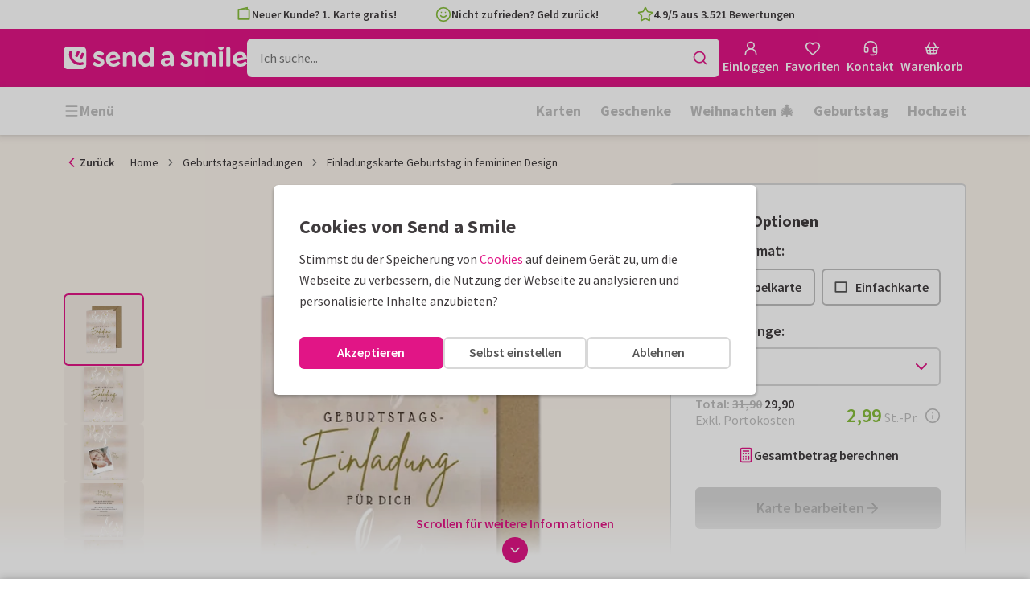

--- FILE ---
content_type: text/html; charset=utf-8
request_url: https://www.sendasmile.de/geburtstagseinladungen/karte/einladungskarte-geburtstag-in-femininen-design
body_size: 49760
content:
<!DOCTYPE html>
        <html lang="de">
            <head>
                <script async src="https://cdn.debugbear.com/HE9NRXgiV9ou.js"></script>
                <base data-rh="true" href="https://www.sendasmile.de"/>
                <title data-rh="true">Einladungskarte Geburtstag in femininen | Send a Smile</title>
                <meta data-rh="true" name="description" content="Einladung zum Geburtstag in femininem Design. Auf der Innenseite kann ein eigenes Bild eingesetzt werden. Alle Texte sind editierbar."/><meta data-rh="true" name="robots" content="noindex"/><meta data-rh="true" property="og:type" content="website"/><meta data-rh="true" property="og:title" content="Einladungskarte Geburtstag in femininen | Send a Smile"/><meta data-rh="true" property="og:description" content="Einladung zum Geburtstag in femininem Design. Auf der Innenseite kann ein eigenes Bild eingesetzt werden. Alle Texte sind editierbar."/><meta data-rh="true" property="og:image" content="https://www.sendasmile.de/geburtstagseinladungen/einladungskarte-geburtstag-in-femininen-design/img/einladungskarte-geburtstag-in-femininen-design.jpg"/><meta data-rh="true" property="og:url" content="https://www.sendasmile.de/geburtstagseinladungen/karte/einladungskarte-geburtstag-in-femininen-design"/> <link data-rh="true" rel="canonical" href="https://www.sendasmile.de/geburtstagseinladungen/karte/einladungskarte-geburtstag-in-femininen-design"/> <script data-rh="true" type="application/ld+json">{"@context":"https://schema.org","@graph":[{"@type":"ImageObject","@id":"https://www.sendasmile.de/#logo","inLanguage":"de-DE","url":"https://assets.kaartje2go.nl/assets/images/logo-sas.59f76129ef27b040.png","contentUrl":"https://assets.kaartje2go.nl/assets/images/logo-sas.59f76129ef27b040.png","caption":"Send a Smile"},{"@type":"AggregateRating","@id":"https://www.sendasmile.de/#rating","ratingValue":4.9,"bestRating":5,"worstRating":1,"ratingCount":3521},{"@type":"BreadcrumbList","@id":"https://www.sendasmile.de/geburtstagseinladungen/karte/einladungskarte-geburtstag-in-femininen-design#breadcrumb","itemListElement":[{"@type":"ListItem","position":1,"name":"Home","item":"https://www.sendasmile.de/"},{"@type":"ListItem","position":2,"name":"Geburtstagseinladungen","item":"https://www.sendasmile.de/geburtstagseinladungen"},{"@type":"ListItem","position":3,"name":"Einladungskarte Geburtstag in femininen Design","item":"https://www.sendasmile.de/geburtstagseinladungen/karte/einladungskarte-geburtstag-in-femininen-design"}]},{"@type":"WebSite","@id":"https://www.sendasmile.de/#website","name":"Send a Smile","url":"https://www.sendasmile.de","inLanguage":"de-DE","publisher":{"@id":"https://www.sendasmile.de/#organization"}},{"@type":"WebPage","@id":"https://www.sendasmile.de/geburtstagseinladungen/karte/einladungskarte-geburtstag-in-femininen-design#webpage","name":"Einladungskarte Geburtstag in femininen | Send a Smile","description":"Einladung zum Geburtstag in femininem Design. Auf der Innenseite kann ein eigenes Bild eingesetzt werden. Alle Texte sind editierbar.","url":"https://www.sendasmile.de/geburtstagseinladungen/karte/einladungskarte-geburtstag-in-femininen-design","inLanguage":"de-DE","isPartOf":{"@id":"https://www.sendasmile.de/#website"},"breadcrumb":{"@id":"https://www.sendasmile.de/geburtstagseinladungen/karte/einladungskarte-geburtstag-in-femininen-design#breadcrumb"}},{"@type":"Product","sku":"245056","name":"Einladungskarte Geburtstag in femininen Design","brand":"Send a Smile","image":"https://www.sendasmile.de/geburtstagseinladungen/einladungskarte-geburtstag-in-femininen-design/img/einladungskarte-geburtstag-in-femininen-design.jpg","description":"Einladung zum Geburtstag in femininem Design. Auf der Innenseite kann ein eigenes Bild eingesetzt werden. Alle Texte sind editierbar.","aggregateRating":{"@id":"https://www.sendasmile.de/#rating"},"offers":[{"@type":"Offer","availability":"https://schema.org/InStock","url":"https://www.sendasmile.de/geburtstagseinladungen/karte/einladungskarte-geburtstag-in-femininen-design","itemCondition":"https://schema.org/NewCondition","priceCurrency":"EUR","price":"2.99","seller":{"@id":"https://www.sendasmile.de/#organization"}},{"@type":"Offer","availability":"https://schema.org/InStock","url":"https://www.sendasmile.de/geburtstagseinladungen/karte/einladungskarte-geburtstag-in-femininen-design/probedruck","itemCondition":"https://schema.org/NewCondition","priceCurrency":"EUR","price":"0.49","seller":{"@id":"https://www.sendasmile.de/#organization"}}]}]}</script>
                <meta charset="utf-8" />
                <meta name="viewport" content="width=device-width, initial-scale=1" />
                <meta data-rh="true" property="og:site_name" content="Send a Smile"/><meta data-rh="true" name="mobile-web-app-capable" content="yes"/><meta data-rh="true" name="apple-mobile-web-app-capable" content="yes"/><meta data-rh="true" name="apple-mobile-web-app-title" content="Send a Smile"/><meta data-rh="true" name="apple-mobile-web-app-status-bar-style" content="default"/><meta data-rh="true" name="msapplication-config" content="none"/><meta data-rh="true" name="msapplication-TileImage" content="https://assets.kaartje2go.nl/assets/images/icon-1024x1024-sas.7cda44238136e558.png"/><meta data-rh="true" name="msapplication-TileColor" content="#ffffff"/><meta data-rh="true" name="p:domain_verify" content="4282d70894a327650819efc4cd5e3c4a"/><meta data-rh="true" property="fb:app_id" content="114992018564096"/>
                <link data-rh="true" rel="dns-prefetch" href="https://www.googletagmanager.com"/><link data-rh="true" rel="dns-prefetch" href="https://beacon-v2.helpscout.net"/><link data-rh="true" rel="preconnect" href="https://images.sendasmile.de"/><link data-rh="true" rel="preconnect" href="https://assets.kaartje2go.nl"/><link data-rh="true" rel="preload" href="https://assets.kaartje2go.nl/assets/fonts/400normal.cb131ab457e77b95.woff2" as="font" type="font/woff2" crossOrigin="anonymous"/><link data-rh="true" rel="preload" href="https://assets.kaartje2go.nl/assets/fonts/600normal.b01aa9151bd4e3f7.woff2" as="font" type="font/woff2" crossOrigin="anonymous"/><link data-rh="true" rel="preload" href="https://assets.kaartje2go.nl/assets/fonts/700normal.eac8c7579c12aa54.woff2" as="font" type="font/woff2" crossOrigin="anonymous"/><link data-rh="true" href="https://assets.kaartje2go.nl/assets/images/favicon.e79a25a8cb5f0a9e.png" type="image/png" rel="icon"/><link data-rh="true" rel="apple-touch-startup-image" href="https://assets.kaartje2go.nl/assets/images/launch-640x1136-sas.9b729438033f06bc.png" media="(device-width: 320px) and (device-height: 568px) and (-webkit-device-pixel-ratio: 2) and (orientation: portrait)"/><link data-rh="true" rel="apple-touch-startup-image" href="https://assets.kaartje2go.nl/assets/images/launch-750x1294-sas.7a1f540ff678b33c.png" media="(device-width: 375px) and (device-height: 667px) and (-webkit-device-pixel-ratio: 2) and (orientation: portrait)"/><link data-rh="true" rel="apple-touch-startup-image" href="https://assets.kaartje2go.nl/assets/images/launch-1242x2148-sas.6b9b4c2b28a0aa03.png" media="(device-width: 414px) and (device-height: 736px) and (-webkit-device-pixel-ratio: 3) and (orientation: portrait)"/><link data-rh="true" rel="apple-touch-startup-image" href="https://assets.kaartje2go.nl/assets/images/launch-1125x2436-sas.d3bbc8d4e71a599d.png" media="(device-width: 375px) and (device-height: 812px) and (-webkit-device-pixel-ratio: 3) and (orientation: portrait)"/><link data-rh="true" rel="apple-touch-startup-image" href="https://assets.kaartje2go.nl/assets/images/launch-1536x2048-sas.e44ad417961d1acc.png" media="(min-device-width: 768px) and (max-device-width: 1024px) and (-webkit-min-device-pixel-ratio: 2) and (orientation: portrait)"/><link data-rh="true" rel="apple-touch-startup-image" href="https://assets.kaartje2go.nl/assets/images/launch-1668x2224-sas.ab791249629d9aba.png" media="(min-device-width: 834px) and (max-device-width: 834px) and (-webkit-min-device-pixel-ratio: 2) and (orientation: portrait)"/><link data-rh="true" rel="apple-touch-startup-image" href="https://assets.kaartje2go.nl/assets/images/launch-2048x2732-sas.73894f7fcb68a1ef.png" media="(min-device-width: 1024px) and (max-device-width: 1024px) and (-webkit-min-device-pixel-ratio: 2) and (orientation: portrait)"/><link data-rh="true" rel="apple-touch-icon" href="https://assets.kaartje2go.nl/assets/images/icon-72x72-sas.256348641cea00a7.png" sizes="72x72"/><link data-rh="true" rel="apple-touch-icon" href="https://assets.kaartje2go.nl/assets/images/icon-96x96-sas.d8fff6b99eefe3eb.png" sizes="96x96"/><link data-rh="true" rel="apple-touch-icon" href="https://assets.kaartje2go.nl/assets/images/icon-128x128-sas.9f04822bd0dcc4d8.png" sizes="128x128"/><link data-rh="true" rel="apple-touch-icon" href="https://assets.kaartje2go.nl/assets/images/icon-144x144-sas.cd07e7712602c1e4.png" sizes="144x144"/><link data-rh="true" rel="apple-touch-icon" href="https://assets.kaartje2go.nl/assets/images/icon-152x152-sas.e9aeb026cac5925f.png" sizes="152x152"/><link data-rh="true" rel="apple-touch-icon" href="https://assets.kaartje2go.nl/assets/images/icon-192x192-sas.1cfc33330de79be8.png" sizes="192x192"/><link data-rh="true" rel="apple-touch-icon" href="https://assets.kaartje2go.nl/assets/images/icon-384x384-sas.44935a2bb15d25fa.png" sizes="384x384"/><link data-rh="true" rel="apple-touch-icon" href="https://assets.kaartje2go.nl/assets/images/icon-512x512-sas.d102067e6b0658f2.png" sizes="512x512"/><link data-rh="true" rel="prefetch" href="https://assets.kaartje2go.nl/assets/images/card-rectp-normal.35e6656788d82508.webp"/><link data-rh="true" rel="prefetch" href="https://assets.kaartje2go.nl/assets/images/card-rectp-large.4642d27255055e05.webp"/><link data-rh="true" rel="prefetch" href="https://assets.kaartje2go.nl/assets/images/card-rectp-super.51b33b64fa31f01a.webp"/>
                <link rel="manifest" href="/manifest.webmanifest?v=1606476057" />
                
                <meta name="emotion-insertion-point">
                <style data-emotion="e-css cdgroq 1g458ml 1c9q654 1tdft9p 1h5enyh tf1ypf 12fkfbc l78iy1 4s8oy6 poawie 8os17f 1f7hol0 is8lfo 7up8sm gbj8l3 qqaak2 k8s9ck 1ulvh9n ull35a d960oo 14kkwbq c7y57v 1wwxn2w 1oj73zy-tabs 1lj6j6o-tab-list zjik7 9uao82-tab 963zv5-tab-panel 1db2ot4 un784e 46m5iw 1b7ygse">.e-css-cdgroq{-webkit-appearance:none;-moz-appearance:none;-ms-appearance:none;appearance:none;height:3rem;font-size:1rem;line-height:1;position:relative;display:-webkit-inline-box;display:-webkit-inline-flex;display:-ms-inline-flexbox;display:inline-flex;gap:0.5rem;background-color:#ffffff;border:none;color:#403c3e;font-weight:600;-webkit-box-pack:center;-ms-flex-pack:center;-webkit-justify-content:center;justify-content:center;-webkit-align-items:center;-webkit-box-align:center;-ms-flex-align:center;align-items:center;text-align:center;-webkit-text-decoration:none;text-decoration:none;cursor:not-allowed;box-sizing:border-box;border-radius:0;-webkit-transition:background-color 100ms linear;transition:background-color 100ms linear;padding:0 24px;}.e-css-cdgroq svg{-webkit-flex-shrink:0;-ms-flex-negative:0;flex-shrink:0;}.e-css-cdgroq svg:not([class*="size-"])]{height:1.25rem;width:1.25rem;}.e-css-cdgroq.button--icon-only{padding:0;width:3rem;-webkit-box-pack:center;-ms-flex-pack:center;-webkit-justify-content:center;justify-content:center;}.e-css-cdgroq.button--icon-only svg{position:initial;margin:0;}.e-css-cdgroq.button--icon-only.button--round{border-radius:50%;}.e-css-1g458ml{list-style-position:inside;text-align:left;list-style-type:none;margin:0;padding:0;margin:0;display:-webkit-box;display:-webkit-flex;display:-ms-flexbox;display:flex;-webkit-flex-direction:column;-ms-flex-direction:column;flex-direction:column;list-style:none;}.e-css-1g458ml svg{-webkit-flex-shrink:0;-ms-flex-negative:0;flex-shrink:0;}.e-css-1g458ml.list--centered{-webkit-box-pack:space-around;-ms-flex-pack:space-around;-webkit-justify-content:space-around;justify-content:space-around;}.e-css-1g458ml.list--inline{-webkit-flex-direction:row;-ms-flex-direction:row;flex-direction:row;-webkit-align-items:center;-webkit-box-align:center;-ms-flex-align:center;align-items:center;}.e-css-1g458ml.list--usp svg{color:#87be3c;}.e-css-1g458ml.list--usp a{color:#403c3e;}.e-css-1g458ml.list--icon{text-align:left;width:100%;}.e-css-1g458ml.list--disk{list-style:disc inside;}.e-css-1g458ml.list--no-marker{text-indent:0;padding:0;}.e-css-1g458ml.list--usp-animate-all{position:relative;padding:0;width:100%;height:40px;overflow:hidden;}.e-css-1g458ml.list--usp-animate-all .list__item{position:absolute;-webkit-box-pack:center;-ms-flex-pack:center;-webkit-justify-content:center;justify-content:center;width:100%;height:40px;text-align:center;-webkit-align-items:center;-webkit-box-align:center;-ms-flex-align:center;align-items:center;margin:0;}.e-css-1g458ml.list--usp-animate-all.list--of-two li:nth-of-type(1){-webkit-animation:cycleOneHalf 8s linear infinite;animation:cycleOneHalf 8s linear infinite;}.e-css-1g458ml.list--usp-animate-all.list--of-two li:nth-of-type(2){-webkit-animation:cycleTwoHalf 8s linear infinite;animation:cycleTwoHalf 8s linear infinite;}.e-css-1g458ml.list--usp-animate-all.list--of-three li:nth-of-type(1){-webkit-animation:cycleOneThird 12s linear infinite;animation:cycleOneThird 12s linear infinite;}.e-css-1g458ml.list--usp-animate-all.list--of-three li:nth-of-type(2){-webkit-animation:cycleTwoThird 12s linear infinite;animation:cycleTwoThird 12s linear infinite;}.e-css-1g458ml.list--usp-animate-all.list--of-three li:nth-of-type(3){-webkit-animation:cycleThreeThird 12s linear infinite;animation:cycleThreeThird 12s linear infinite;}.e-css-1g458ml.list--usp-animate-all.list--of-three li:nth-of-type(n+4){display:none;}.e-css-1g458ml.list--usp-animate-all.list--of-two:hover .list--of-two li,.e-css-1g458ml.list--usp-animate-all.list--of-three:hover li{-webkit-animation-play-state:paused;animation-play-state:paused;}@media screen and (max-width: 991px){.e-css-1g458ml.list--usp-animated{position:relative;padding:0;width:100%;height:40px;overflow:hidden;}.e-css-1g458ml.list--usp-animated .list__item{position:absolute;-webkit-box-pack:center;-ms-flex-pack:center;-webkit-justify-content:center;justify-content:center;width:100%;height:40px;text-align:center;-webkit-align-items:center;-webkit-box-align:center;-ms-flex-align:center;align-items:center;margin:0;}.e-css-1g458ml.list--usp-animated.list--of-two li:nth-of-type(1){-webkit-animation:cycleOneHalf 8s linear infinite;animation:cycleOneHalf 8s linear infinite;}.e-css-1g458ml.list--usp-animated.list--of-two li:nth-of-type(2){-webkit-animation:cycleTwoHalf 8s linear infinite;animation:cycleTwoHalf 8s linear infinite;}.e-css-1g458ml.list--usp-animated.list--of-three li:nth-of-type(1){-webkit-animation:cycleOneThird 12s linear infinite;animation:cycleOneThird 12s linear infinite;}.e-css-1g458ml.list--usp-animated.list--of-three li:nth-of-type(2){-webkit-animation:cycleTwoThird 12s linear infinite;animation:cycleTwoThird 12s linear infinite;}.e-css-1g458ml.list--usp-animated.list--of-three li:nth-of-type(3){-webkit-animation:cycleThreeThird 12s linear infinite;animation:cycleThreeThird 12s linear infinite;}.e-css-1g458ml.list--usp-animated.list--of-three li:nth-of-type(n+4){display:none;}.e-css-1g458ml.list--usp-animated.list--of-two:hover .list--of-two li,.e-css-1g458ml.list--usp-animated.list--of-three:hover li{-webkit-animation-play-state:paused;animation-play-state:paused;}}@-webkit-keyframes cycleOneHalf{95%{-webkit-transform:translateY(40px);-moz-transform:translateY(40px);-ms-transform:translateY(40px);transform:translateY(40px);opacity:0;}0%,40%,100%{-webkit-transform:translateY(0);-moz-transform:translateY(0);-ms-transform:translateY(0);transform:translateY(0);opacity:1;}45%{-webkit-transform:translateY(-40px);-moz-transform:translateY(-40px);-ms-transform:translateY(-40px);transform:translateY(-40px);opacity:0;}}@keyframes cycleOneHalf{95%{-webkit-transform:translateY(40px);-moz-transform:translateY(40px);-ms-transform:translateY(40px);transform:translateY(40px);opacity:0;}0%,40%,100%{-webkit-transform:translateY(0);-moz-transform:translateY(0);-ms-transform:translateY(0);transform:translateY(0);opacity:1;}45%{-webkit-transform:translateY(-40px);-moz-transform:translateY(-40px);-ms-transform:translateY(-40px);transform:translateY(-40px);opacity:0;}}@-webkit-keyframes cycleTwoHalf{0%,45%{-webkit-transform:translateY(40px);-moz-transform:translateY(40px);-ms-transform:translateY(40px);transform:translateY(40px);opacity:0;}50%,90%{-webkit-transform:translateY(0);-moz-transform:translateY(0);-ms-transform:translateY(0);transform:translateY(0);opacity:1;}95%,100%{-webkit-transform:translateY(-40px);-moz-transform:translateY(-40px);-ms-transform:translateY(-40px);transform:translateY(-40px);opacity:0;}}@keyframes cycleTwoHalf{0%,45%{-webkit-transform:translateY(40px);-moz-transform:translateY(40px);-ms-transform:translateY(40px);transform:translateY(40px);opacity:0;}50%,90%{-webkit-transform:translateY(0);-moz-transform:translateY(0);-ms-transform:translateY(0);transform:translateY(0);opacity:1;}95%,100%{-webkit-transform:translateY(-40px);-moz-transform:translateY(-40px);-ms-transform:translateY(-40px);transform:translateY(-40px);opacity:0;}}@-webkit-keyframes cycleOneThird{97%{-webkit-transform:translateY(40px);-moz-transform:translateY(40px);-ms-transform:translateY(40px);transform:translateY(40px);opacity:0;}0%,27%,100%{-webkit-transform:translateY(0);-moz-transform:translateY(0);-ms-transform:translateY(0);transform:translateY(0);opacity:1;}30%{-webkit-transform:translateY(-40px);-moz-transform:translateY(-40px);-ms-transform:translateY(-40px);transform:translateY(-40px);opacity:0;}}@keyframes cycleOneThird{97%{-webkit-transform:translateY(40px);-moz-transform:translateY(40px);-ms-transform:translateY(40px);transform:translateY(40px);opacity:0;}0%,27%,100%{-webkit-transform:translateY(0);-moz-transform:translateY(0);-ms-transform:translateY(0);transform:translateY(0);opacity:1;}30%{-webkit-transform:translateY(-40px);-moz-transform:translateY(-40px);-ms-transform:translateY(-40px);transform:translateY(-40px);opacity:0;}}@-webkit-keyframes cycleTwoThird{0%,30%{-webkit-transform:translateY(40px);-moz-transform:translateY(40px);-ms-transform:translateY(40px);transform:translateY(40px);opacity:0;}33%,60%{-webkit-transform:translateY(0);-moz-transform:translateY(0);-ms-transform:translateY(0);transform:translateY(0);opacity:1;}63%,100%{-webkit-transform:translateY(-40px);-moz-transform:translateY(-40px);-ms-transform:translateY(-40px);transform:translateY(-40px);opacity:0;}}@keyframes cycleTwoThird{0%,30%{-webkit-transform:translateY(40px);-moz-transform:translateY(40px);-ms-transform:translateY(40px);transform:translateY(40px);opacity:0;}33%,60%{-webkit-transform:translateY(0);-moz-transform:translateY(0);-ms-transform:translateY(0);transform:translateY(0);opacity:1;}63%,100%{-webkit-transform:translateY(-40px);-moz-transform:translateY(-40px);-ms-transform:translateY(-40px);transform:translateY(-40px);opacity:0;}}@-webkit-keyframes cycleThreeThird{0%,63%{-webkit-transform:translateY(40px);-moz-transform:translateY(40px);-ms-transform:translateY(40px);transform:translateY(40px);opacity:0;}66%,94%{-webkit-transform:translateY(0);-moz-transform:translateY(0);-ms-transform:translateY(0);transform:translateY(0);opacity:1;}97%,100%{-webkit-transform:translateY(-40px);-moz-transform:translateY(-40px);-ms-transform:translateY(-40px);transform:translateY(-40px);opacity:0;}}@keyframes cycleThreeThird{0%,63%{-webkit-transform:translateY(40px);-moz-transform:translateY(40px);-ms-transform:translateY(40px);transform:translateY(40px);opacity:0;}66%,94%{-webkit-transform:translateY(0);-moz-transform:translateY(0);-ms-transform:translateY(0);transform:translateY(0);opacity:1;}97%,100%{-webkit-transform:translateY(-40px);-moz-transform:translateY(-40px);-ms-transform:translateY(-40px);transform:translateY(-40px);opacity:0;}}.e-css-1c9q654{position:relative;margin:.25rem 0 1rem;line-height:1.25;display:-webkit-box;display:-webkit-flex;display:-ms-flexbox;display:flex;gap:.5rem;}.e-css-1c9q654>a{color:#403c3e;}.e-css-1c9q654>a:hover,.e-css-1c9q654>a:focus{color:#e11586;}.e-css-1c9q654.list__item--links>a{color:#00b8ff;font-weight:600;}.e-css-1c9q654.list__item--tight{margin-bottom:0;}.e-css-1c9q654.list__item--disk{display:-webkit-box;display:-webkit-list-item;display:-ms-list-itembox;display:list-item;}.e-css-1c9q654.list__item--centered{-webkit-box-pack:center;-ms-flex-pack:center;-webkit-justify-content:center;justify-content:center;}.e-css-1c9q654.list__item--inline{text-align:left;margin:.25rem .625rem;}.e-css-1c9q654:not(.list__item--inline):last-child{margin-bottom:0;}.e-css-1tdft9p{position:relative;width:100%;height:48px;isolation:isolate;}.e-css-1tdft9p.is--opened{z-index:99;}.e-css-1h5enyh{box-sizing:border-box;width:100%;height:48px;padding-left:16px;background:#ffffff;border:none;font-size:1rem;color:#403c3e;position:relative;z-index:1;border-radius:6px;outline:none;}.e-css-tf1ypf{display:-webkit-box;display:-webkit-flex;display:-ms-flexbox;display:flex;-webkit-box-pack:center;-ms-flex-pack:center;-webkit-justify-content:center;justify-content:center;-webkit-align-items:center;-webkit-box-align:center;-ms-flex-align:center;align-items:center;position:absolute;cursor:pointer;top:2px;right:2px;padding:0;color:#e11586;height:44px;width:44px;background:transparent;border:none;z-index:1;border-radius:4px;}.e-css-tf1ypf:hover,.e-css-tf1ypf:focus{background:#f3f3f3;}.e-css-12fkfbc{box-sizing:border-box;width:100%;height:48px;padding-left:16px;background:#ffffff;border:2px solid #d8d8d8;font-size:1rem;color:#403c3e;position:relative;z-index:1;border-radius:6px;outline:none;}.e-css-l78iy1{position:relative;display:-webkit-inline-box;display:-webkit-inline-flex;display:-ms-inline-flexbox;display:inline-flex;gap:0.5rem;-webkit-align-items:center;-webkit-box-align:center;-ms-flex-align:center;align-items:center;color:#bfbfbf;font-weight:600;background-color:transparent;-webkit-text-decoration:none;text-decoration:none;cursor:not-allowed;box-sizing:border-box;border:none;padding:0;}.e-css-l78iy1 svg{color:#bfbfbf;}.e-css-l78iy1 svg:not([class*="size-"])]{height:1rem;width:1rem;}.e-css-l78iy1 svg:not([class*="size-"])].icon--small{height:.75rem;width:.75rem;}.e-css-l78iy1 svg:not([class*="size-"])].icon--large{height:1.5rem;width:1.5rem;}.e-css-4s8oy6{position:relative;display:-webkit-inline-box;display:-webkit-inline-flex;display:-ms-inline-flexbox;display:inline-flex;gap:0.5rem;-webkit-align-items:center;-webkit-box-align:center;-ms-flex-align:center;align-items:center;color:#403c3e;font-weight:600;background-color:transparent;-webkit-text-decoration:none;text-decoration:none;cursor:pointer;box-sizing:border-box;border:none;padding:0;}.e-css-4s8oy6 svg{color:#403c3e;}.e-css-4s8oy6 svg:not([class*="size-"])]{height:1rem;width:1rem;}.e-css-4s8oy6 svg:not([class*="size-"])].icon--small{height:.75rem;width:.75rem;}.e-css-4s8oy6 svg:not([class*="size-"])].icon--large{height:1.5rem;width:1.5rem;}.e-css-4s8oy6:hover,.e-css-4s8oy6:focus{-webkit-text-decoration:underline;text-decoration:underline;-webkit-backface-visibility:hidden;backface-visibility:hidden;}.e-css-4s8oy6:active{-webkit-transform:none;-moz-transform:none;-ms-transform:none;transform:none;-webkit-text-decoration:underline;text-decoration:underline;-webkit-backface-visibility:hidden;backface-visibility:hidden;}.e-css-poawie{display:block;}.e-css-poawie img{border:0;display:block;}.e-css-8os17f{-webkit-appearance:none;-moz-appearance:none;-ms-appearance:none;appearance:none;height:2rem;font-size:.875rem;line-height:1;position:relative;display:-webkit-inline-box;display:-webkit-inline-flex;display:-ms-inline-flexbox;display:inline-flex;gap:0.5rem;background-color:#ffffff;border:none;color:#403c3e;font-weight:600;-webkit-box-pack:center;-ms-flex-pack:center;-webkit-justify-content:center;justify-content:center;-webkit-align-items:center;-webkit-box-align:center;-ms-flex-align:center;align-items:center;text-align:center;-webkit-text-decoration:none;text-decoration:none;cursor:not-allowed;box-sizing:border-box;border-radius:0;-webkit-transition:background-color 100ms linear;transition:background-color 100ms linear;padding:0 12px;color:#aaaaaa;background-color:#d8d8d8;border:2px solid transparent;border-radius:6px;font-weight:600;}.e-css-8os17f svg{-webkit-flex-shrink:0;-ms-flex-negative:0;flex-shrink:0;}.e-css-8os17f svg:not([class*="size-"])]{height:1.25rem;width:1.25rem;}.e-css-8os17f.button--icon-only{padding:0;width:2rem;-webkit-box-pack:center;-ms-flex-pack:center;-webkit-justify-content:center;justify-content:center;}.e-css-8os17f.button--icon-only svg{position:initial;margin:0;}.e-css-8os17f.button--icon-only.button--round{border-radius:50%;}.e-css-8os17f svg{color:#aaaaaa;}.e-css-1f7hol0{display:none;white-space:nowrap;overflow:hidden;font-size:.875rem;color:#737373;line-height:normal;}.e-css-1f7hol0 svg{display:block;width:1em;height:1em;}.e-css-1f7hol0 .breadcrumbs__item{-webkit-align-items:center;-webkit-box-align:center;-ms-flex-align:center;align-items:center;display:-webkit-inline-box;display:-webkit-inline-flex;display:-ms-inline-flexbox;display:inline-flex;-webkit-flex-direction:row;-ms-flex-direction:row;flex-direction:row;-webkit-box-flex-wrap:nowrap;-webkit-flex-wrap:nowrap;-ms-flex-wrap:nowrap;flex-wrap:nowrap;}.e-css-1f7hol0 .breadcrumbs__separator{display:inline-block;margin-left:.5rem;margin-right:.5rem;min-width:8px;}.e-css-1f7hol0 .breadcrumbs__separator svg{color:#737373;}.e-css-1f7hol0 .breadcrumbs__link{color:#737373;-webkit-text-decoration:none;text-decoration:none;background-color:initial;white-space:nowrap;}.e-css-1f7hol0 .breadcrumbs__link:hover,.e-css-1f7hol0 .breadcrumbs__link:focus{-webkit-text-decoration:underline;text-decoration:underline;}.e-css-1f7hol0 .breadcrumbs__text{display:inline-block;white-space:nowrap;}@media screen and (min-width: 768px){.e-css-1f7hol0{display:-webkit-box;display:-webkit-flex;display:-ms-flexbox;display:flex;}}.e-css-is8lfo{-webkit-align-items:center;-webkit-box-align:center;-ms-flex-align:center;align-items:center;color:#737373;-webkit-box-pack:start;-ms-flex-pack:start;-webkit-justify-content:flex-start;justify-content:flex-start;font-size:.875rem;-webkit-text-decoration:none;text-decoration:none;display:-webkit-box;display:-webkit-flex;display:-ms-flexbox;display:flex;}.e-css-is8lfo>span{white-space:nowrap;overflow:hidden;text-overflow:ellipsis;}.e-css-is8lfo svg{display:block;width:1em;height:1em;}.e-css-is8lfo .breadcrumb-mobile__icon{display:-webkit-inline-box;display:-webkit-inline-flex;display:-ms-inline-flexbox;display:inline-flex;margin-right:5px;}.e-css-is8lfo .breadcrumb-mobile__icon svg{color:#e11586;}.e-css-is8lfo:focus{-webkit-text-decoration:underline;text-decoration:underline;}@media screen and (min-width: 768px){.e-css-is8lfo{display:none;}}.e-css-7up8sm{position:relative;display:-webkit-box;display:-webkit-flex;display:-ms-flexbox;display:flex;-webkit-flex-direction:column;-ms-flex-direction:column;flex-direction:column;width:100%;overflow:hidden;background-color:#ffffff;-webkit-text-decoration:none;text-decoration:none;}.e-css-7up8sm.has--border{border:2px solid #d8d8d8;}.e-css-7up8sm.is--rounded{border-radius:6px;}.e-css-7up8sm.is--rounded-small{border-radius:4px;}.e-css-7up8sm.is--rounded-large{border-radius:8px;}.e-css-7up8sm.box--orange.has--border{border-color:#ff9b00;}.e-css-7up8sm.box--orange.is--colored{background-color:#fff4e4;}.e-css-7up8sm.box--blue.has--border{border-color:#00b8ff;}.e-css-7up8sm.box--blue.is--colored{background-color:#e6f8fd;}.e-css-7up8sm.box--green.has--border{border-color:#87be3c;}.e-css-7up8sm.box--green.is--colored{background-color:#f6faf0;}.e-css-7up8sm.box--magenta.has--border{border-color:#e11586;}.e-css-7up8sm.box--magenta.is--colored{background-color:#fdeff8;}.e-css-7up8sm.box--grey.has--border{border-color:#f3f3f3;}.e-css-7up8sm.box--grey.is--colored{background-color:#f3f3f3;}.e-css-7up8sm.is--horizontal{-webkit-flex-direction:row;-ms-flex-direction:row;flex-direction:row;}.e-css-7up8sm.is--overflow-visible{overflow:visible;}.e-css-gbj8l3{width:100%;padding:20px;}.e-css-gbj8l3.box__content--stretch{-webkit-flex:2;-ms-flex:2;flex:2;}@media screen and (min-width: 768px){.e-css-gbj8l3{padding:30px;}}@media screen and (min-width: 992px){.e-css-gbj8l3{padding:20px;}}@media screen and (min-width: 1200px){.e-css-gbj8l3{padding:30px;}}.e-css-qqaak2{display:-webkit-box;display:-webkit-flex;display:-ms-flexbox;display:flex;width:100%;-webkit-box-flex-flow:column nowrap;-webkit-flex-flow:column nowrap;-ms-flex-flow:column nowrap;flex-flow:column nowrap;-webkit-align-items:flex-start;-webkit-box-align:flex-start;-ms-flex-align:flex-start;align-items:flex-start;margin-bottom:1.25rem;}.e-css-qqaak2.no--margin{margin-bottom:0;}.e-css-qqaak2 .form-field__error{display:none;}.e-css-qqaak2 .form-field__below{display:block;}.e-css-qqaak2 .form-field__inner{position:relative;display:-webkit-box;display:-webkit-flex;display:-ms-flexbox;display:flex;-webkit-box-flex-flow:row nowrap;-webkit-flex-flow:row nowrap;-ms-flex-flow:row nowrap;flex-flow:row nowrap;-webkit-align-items:center;-webkit-box-align:center;-ms-flex-align:center;align-items:center;}.e-css-qqaak2 .form-field__datalist{border:2px solid #d8d8d8;background:#ffffff;overflow-y:auto;overscroll-behavior:none;position:absolute;z-index:4;}.form-field__inner:focus-within+.e-css-qqaak2 .form-field__datalist{border-color:#aaaaaa;}.e-css-qqaak2.is--default .form-field__datalist{border-bottom-left-radius:6px;border-bottom-right-radius:6px;border-top:0;top:calc(100% - 2px);max-height:calc(2.1em * 6.85);min-height:9rem;width:100%;}.e-css-qqaak2.is--floating .form-field__datalist{border-width:1.5px;border-radius:6px;overflow-y:auto;overscroll-behavior:none;position:absolute;top:calc(100% + .75rem);display:-webkit-box;display:-webkit-flex;display:-ms-flexbox;display:flex;-webkit-flex-direction:column;-ms-flex-direction:column;flex-direction:column;box-shadow:0px 0px 10px 0px rgba(0, 0, 0, 0.05);}.e-css-qqaak2 .form-field__datalist.datalist-flex{display:-webkit-box;display:-webkit-flex;display:-ms-flexbox;display:flex;-webkit-flex-direction:column;-ms-flex-direction:column;flex-direction:column;-webkit-box-pack:center;-ms-flex-pack:center;-webkit-justify-content:center;justify-content:center;}.e-css-qqaak2 .form-field__wrapper{display:-webkit-box;display:-webkit-flex;display:-ms-flexbox;display:flex;border:2px solid #d8d8d8;border-radius:6px;-webkit-align-items:stretch;-webkit-box-align:stretch;-ms-flex-align:stretch;align-items:stretch;-webkit-flex:2 1 auto;-ms-flex:2 1 auto;flex:2 1 auto;position:relative;width:100%;}.e-css-qqaak2 .form-field__wrapper:focus-within{border-color:#aaaaaa;}.e-css-qqaak2 .form-field__wrapper .form-field__input-wrapper{position:relative;-webkit-flex:1;-ms-flex:1;flex:1;display:-webkit-box;display:-webkit-flex;display:-ms-flexbox;display:flex;-webkit-align-items:stretch;-webkit-box-align:stretch;-ms-flex-align:stretch;align-items:stretch;overflow:hidden;}.e-css-qqaak2 .form-field__wrapper input,.e-css-qqaak2 .form-field__wrapper textarea,.e-css-qqaak2 .form-field__wrapper select,.e-css-qqaak2 .form-field__wrapper button{-webkit-appearance:none;-moz-appearance:none;-ms-appearance:none;appearance:none;min-height:calc(3rem - 4px);padding:.5rem 1rem;border:none;border-radius:calc(6px / 2);font-size:1rem;line-height:1.25;color:#403c3e;width:100%;}.e-css-qqaak2 .form-field__wrapper input:-webkit-autofill,.e-css-qqaak2 .form-field__wrapper textarea:-webkit-autofill,.e-css-qqaak2 .form-field__wrapper select:-webkit-autofill,.e-css-qqaak2 .form-field__wrapper button:-webkit-autofill,.e-css-qqaak2 .form-field__wrapper input:-webkit-autofill:hover,.e-css-qqaak2 .form-field__wrapper textarea:-webkit-autofill:hover,.e-css-qqaak2 .form-field__wrapper select:-webkit-autofill:hover,.e-css-qqaak2 .form-field__wrapper button:-webkit-autofill:hover,.e-css-qqaak2 .form-field__wrapper input:-webkit-autofill:focus,.e-css-qqaak2 .form-field__wrapper textarea:-webkit-autofill:focus,.e-css-qqaak2 .form-field__wrapper select:-webkit-autofill:focus,.e-css-qqaak2 .form-field__wrapper button:-webkit-autofill:focus,.e-css-qqaak2 .form-field__wrapper input:-webkit-autofill:active,.e-css-qqaak2 .form-field__wrapper textarea:-webkit-autofill:active,.e-css-qqaak2 .form-field__wrapper select:-webkit-autofill:active,.e-css-qqaak2 .form-field__wrapper button:-webkit-autofill:active{-webkit-text-fill-color:#403c3e;box-shadow:0 0 0 1000px white inset;}.e-css-qqaak2 .form-field__wrapper input::-webkit-input-placeholder{color:#979797;}.e-css-qqaak2 .form-field__wrapper input::-moz-placeholder{color:#979797;}.e-css-qqaak2 .form-field__wrapper input:-ms-input-placeholder{color:#979797;}.e-css-qqaak2 .form-field__wrapper textarea::-webkit-input-placeholder{color:#979797;}.e-css-qqaak2 .form-field__wrapper textarea::-moz-placeholder{color:#979797;}.e-css-qqaak2 .form-field__wrapper textarea:-ms-input-placeholder{color:#979797;}.e-css-qqaak2 .form-field__wrapper select::-webkit-input-placeholder{color:#979797;}.e-css-qqaak2 .form-field__wrapper select::-moz-placeholder{color:#979797;}.e-css-qqaak2 .form-field__wrapper select:-ms-input-placeholder{color:#979797;}.e-css-qqaak2 .form-field__wrapper button::-webkit-input-placeholder{color:#979797;}.e-css-qqaak2 .form-field__wrapper button::-moz-placeholder{color:#979797;}.e-css-qqaak2 .form-field__wrapper button:-ms-input-placeholder{color:#979797;}.e-css-qqaak2 .form-field__wrapper input::placeholder,.e-css-qqaak2 .form-field__wrapper textarea::placeholder,.e-css-qqaak2 .form-field__wrapper select::placeholder,.e-css-qqaak2 .form-field__wrapper button::placeholder{color:#979797;}.e-css-qqaak2 .form-field__wrapper input:focus-visible,.e-css-qqaak2 .form-field__wrapper textarea:focus-visible,.e-css-qqaak2 .form-field__wrapper select:focus-visible,.e-css-qqaak2 .form-field__wrapper button:focus-visible{z-index:1;}@media screen and (max-width: 767px){.form-field--small .e-css-qqaak2 .form-field__wrapper input,.form-field--small .e-css-qqaak2 .form-field__wrapper textarea,.form-field--small .e-css-qqaak2 .form-field__wrapper select,.form-field--small .e-css-qqaak2 .form-field__wrapper button{min-height:2rem;}}.e-css-qqaak2 .form-field__wrapper button{background:transparent;text-align:left;cursor:pointer;white-space:nowrap;text-overflow:ellipsis;overflow:hidden;}.e-css-qqaak2 .form-field__wrapper textarea{padding-top:.75em;}.e-css-qqaak2 .form-field__wrapper input[type="date"]{background-color:transparent;}.e-css-qqaak2 .form-field__wrapper input[disabled],.e-css-qqaak2 .form-field__wrapper textarea[disabled]{background-color:#f3f3f3;cursor:not-allowed;}.e-css-qqaak2 .form-field__wrapper .form-field__adornment{display:-webkit-box;display:-webkit-flex;display:-ms-flexbox;display:flex;height:100%;min-height:calc(3rem - 4px);min-width:calc(3rem - 4px);-webkit-box-pack:center;-ms-flex-pack:center;-webkit-justify-content:center;justify-content:center;-webkit-align-items:center;-webkit-box-align:center;-ms-flex-align:center;align-items:center;}.e-css-qqaak2 .form-field__wrapper .form-field__action{display:-webkit-box;display:-webkit-flex;display:-ms-flexbox;display:flex;height:100%;min-height:calc(3rem - 4px);min-width:calc(3rem - 4px);border:0;border-radius:0 6px 6px 0;-webkit-box-pack:center;-ms-flex-pack:center;-webkit-justify-content:center;justify-content:center;-webkit-align-items:center;-webkit-box-align:center;-ms-flex-align:center;align-items:center;width:auto;}.e-css-qqaak2 .form-field__wrapper .form-field__action svg{margin:0;font-size:1.5rem;width:1em;height:1em;}.e-css-qqaak2 .form-field__label{display:-webkit-box;display:-webkit-flex;display:-ms-flexbox;display:flex;margin-bottom:0.25rem;border-radius:6px;white-space:nowrap;-webkit-align-items:center;-webkit-box-align:center;-ms-flex-align:center;align-items:center;font-size:1rem;font-weight:600;}.e-css-qqaak2 .form-field__label__asterisk{margin-left:3px;}.e-css-qqaak2 .form-field__alert{display:-webkit-box;display:-webkit-flex;display:-ms-flexbox;display:flex;margin-top:0.5rem;line-height:1;gap:.5rem;}.e-css-qqaak2 .form-field__alert svg{width:.875rem;height:.875rem;-webkit-flex:0 0 .875rem;-ms-flex:0 0 .875rem;flex:0 0 .875rem;margin-top:2px;}.e-css-qqaak2 .form-field__alert >div{display:block;font-size:.875rem;line-height:1.25;}.e-css-qqaak2 .form-field__alert.is--error{color:#d50000;}.e-css-qqaak2 .form-field__alert.is--warning{color:#f55a00;}.e-css-qqaak2.has--error .form-field__wrapper{border-bottom-color:#d50000;}.e-css-qqaak2.has--error input,.e-css-qqaak2.has--error textarea,.e-css-qqaak2.has--error select{background-color:#ffeeee;}.e-css-qqaak2.has--warning .form-field__wrapper{border-bottom-color:#f55a00;}.e-css-qqaak2.has--warning input,.e-css-qqaak2.has--warning textarea,.e-css-qqaak2.has--warning select{background-color:#fff0d9;}.e-css-qqaak2.has--warning.form-field--zip .suggestion-warning{padding-right:0;}.e-css-qqaak2.is--loading .spinner{padding:0;margin-left:1rem;height:auto;}.e-css-qqaak2.is--loading .spinner svg{margin:0;}.e-css-qqaak2.is--valid:not(.is--disabled) .form-field__wrapper{border-bottom-color:#87be3c;}.e-css-qqaak2.is--valid .icon--valid{position:absolute;right:1em;top:calc((3rem - 4px) / 2);-webkit-transform:translateY(-50%);-moz-transform:translateY(-50%);-ms-transform:translateY(-50%);transform:translateY(-50%);color:#87be3c;font-size:1rem;pointer-events:none;z-index:2;}.e-css-qqaak2.is--valid input,.e-css-qqaak2.is--valid textarea,.e-css-qqaak2.is--valid select{padding-right:2.5em;}.e-css-qqaak2.is--valid.form-field--select .icon--valid{right:2.5em;}.e-css-qqaak2.has--icon-left svg{-webkit-backface-visibility:hidden;backface-visibility:hidden;position:absolute;top:50%;left:.75em;-webkit-transform:translateY(-50%);-moz-transform:translateY(-50%);-ms-transform:translateY(-50%);transform:translateY(-50%);color:#e11586;font-size:1rem;pointer-events:none;z-index:2;}.e-css-qqaak2.has--icon-left input,.e-css-qqaak2.has--icon-left textarea,.e-css-qqaak2.has--icon-left select{padding-left:2.5em;}.e-css-qqaak2.has--icon-left .form-field__label{left:2.5em;}.e-css-qqaak2.has--datalist{position:relative;}.e-css-qqaak2.has--datalist .form-field__action:focus{background:inherit;}.e-css-qqaak2.has--datalist.is--expanded.is--default .form-field__inner::after{background:#bfbfbf;bottom:2px;content:"";height:1px;left:1em;position:absolute;width:calc(100% - (2 * 1em));z-index:4;}.e-css-qqaak2.has--datalist.is--expanded.is--default .form-field__wrapper{border-bottom-color:transparent;border-bottom-left-radius:0;border-bottom-right-radius:0;}.e-css-qqaak2.is--spread .form-field__inner{width:100%;}.e-css-k8s9ck{-webkit-appearance:none;-moz-appearance:none;-ms-appearance:none;appearance:none;height:3rem;font-size:1rem;line-height:1;position:relative;display:-webkit-inline-box;display:-webkit-inline-flex;display:-ms-inline-flexbox;display:inline-flex;gap:0.5rem;background-color:#ffffff;border:none;color:#403c3e;font-weight:600;-webkit-box-pack:center;-ms-flex-pack:center;-webkit-justify-content:center;justify-content:center;-webkit-align-items:center;-webkit-box-align:center;-ms-flex-align:center;align-items:center;text-align:center;-webkit-text-decoration:none;text-decoration:none;cursor:pointer;box-sizing:border-box;border-radius:0;-webkit-transition:background-color 100ms linear;transition:background-color 100ms linear;padding:0 24px;color:#403c3e;background-color:transparent;border:2px solid transparent;border-radius:6px;}.e-css-k8s9ck svg{-webkit-flex-shrink:0;-ms-flex-negative:0;flex-shrink:0;}.e-css-k8s9ck svg:not([class*="size-"])]{height:1.25rem;width:1.25rem;}.e-css-k8s9ck.button--icon-only{padding:0;width:3rem;-webkit-box-pack:center;-ms-flex-pack:center;-webkit-justify-content:center;justify-content:center;}.e-css-k8s9ck.button--icon-only svg{position:initial;margin:0;}.e-css-k8s9ck.button--icon-only.button--round{border-radius:50%;}.e-css-k8s9ck svg{color:#e11586;}.e-css-k8s9ck:hover,.e-css-k8s9ck:focus{background-color:#fdeff8;-webkit-backface-visibility:hidden;backface-visibility:hidden;-webkit-text-decoration:none;text-decoration:none;}.e-css-k8s9ck:active{background-color:#f8d1ea;-webkit-transform:none;-moz-transform:none;-ms-transform:none;transform:none;-webkit-backface-visibility:hidden;backface-visibility:hidden;-webkit-text-decoration:none;text-decoration:none;}.e-css-1ulvh9n{position:relative;display:-webkit-inline-box;display:-webkit-inline-flex;display:-ms-inline-flexbox;display:inline-flex;gap:0.5rem;-webkit-align-items:center;-webkit-box-align:center;-ms-flex-align:center;align-items:center;color:#bfbfbf;font-weight:600;background-color:transparent;-webkit-text-decoration:underline;text-decoration:underline;cursor:not-allowed;box-sizing:border-box;border:none;padding:0;}.e-css-1ulvh9n svg{color:#bfbfbf;}.e-css-1ulvh9n svg:not([class*="size-"])]{height:1rem;width:1rem;}.e-css-1ulvh9n svg:not([class*="size-"])].icon--small{height:.75rem;width:.75rem;}.e-css-1ulvh9n svg:not([class*="size-"])].icon--large{height:1.5rem;width:1.5rem;}.e-css-ull35a{-webkit-appearance:none;-moz-appearance:none;-ms-appearance:none;appearance:none;height:3rem;font-size:1rem;line-height:1;position:relative;display:-webkit-inline-box;display:-webkit-inline-flex;display:-ms-inline-flexbox;display:inline-flex;gap:0.5rem;background-color:#ffffff;border:none;color:#403c3e;font-weight:600;-webkit-box-pack:center;-ms-flex-pack:center;-webkit-justify-content:center;justify-content:center;-webkit-align-items:center;-webkit-box-align:center;-ms-flex-align:center;align-items:center;text-align:center;-webkit-text-decoration:none;text-decoration:none;width:100%;cursor:not-allowed;box-sizing:border-box;border-radius:0;-webkit-transition:background-color 100ms linear;transition:background-color 100ms linear;padding:0 24px;}.e-css-ull35a svg{-webkit-flex-shrink:0;-ms-flex-negative:0;flex-shrink:0;}.e-css-ull35a svg:not([class*="size-"])]{height:1.25rem;width:1.25rem;}.e-css-ull35a.button--icon-only{padding:0;width:3rem;-webkit-box-pack:center;-ms-flex-pack:center;-webkit-justify-content:center;justify-content:center;}.e-css-ull35a.button--icon-only svg{position:initial;margin:0;}.e-css-ull35a.button--icon-only.button--round{border-radius:50%;}.e-css-d960oo{-webkit-appearance:none;-moz-appearance:none;-ms-appearance:none;appearance:none;height:52px;font-size:1.125rem;line-height:1;position:relative;display:-webkit-inline-box;display:-webkit-inline-flex;display:-ms-inline-flexbox;display:inline-flex;gap:0.5rem;background-color:#ffffff;border:none;color:#403c3e;font-weight:600;-webkit-box-pack:center;-ms-flex-pack:center;-webkit-justify-content:center;justify-content:center;-webkit-align-items:center;-webkit-box-align:center;-ms-flex-align:center;align-items:center;text-align:center;-webkit-text-decoration:none;text-decoration:none;width:100%;cursor:not-allowed;box-sizing:border-box;border-radius:0;-webkit-transition:background-color 100ms linear;transition:background-color 100ms linear;padding:0 24px;color:#aaaaaa;background-color:#d8d8d8;border:2px solid transparent;border-radius:6px;font-weight:600;}.e-css-d960oo svg{-webkit-flex-shrink:0;-ms-flex-negative:0;flex-shrink:0;}.e-css-d960oo svg:not([class*="size-"])]{height:1.25rem;width:1.25rem;}.e-css-d960oo.button--icon-only{padding:0;width:52px;-webkit-box-pack:center;-ms-flex-pack:center;-webkit-justify-content:center;justify-content:center;}.e-css-d960oo.button--icon-only svg{position:initial;margin:0;}.e-css-d960oo.button--icon-only.button--round{border-radius:50%;}.e-css-d960oo svg{color:#aaaaaa;}.e-css-14kkwbq{-webkit-appearance:none;-moz-appearance:none;-ms-appearance:none;appearance:none;height:3rem;font-size:1rem;line-height:1;position:relative;display:-webkit-inline-box;display:-webkit-inline-flex;display:-ms-inline-flexbox;display:inline-flex;gap:0.5rem;background-color:#ffffff;border:none;color:#403c3e;font-weight:600;-webkit-box-pack:center;-ms-flex-pack:center;-webkit-justify-content:center;justify-content:center;-webkit-align-items:center;-webkit-box-align:center;-ms-flex-align:center;align-items:center;text-align:center;-webkit-text-decoration:none;text-decoration:none;width:100%;cursor:not-allowed;box-sizing:border-box;border-radius:0;-webkit-transition:background-color 100ms linear;transition:background-color 100ms linear;padding:0 24px;color:#bfbfbf;background-color:#ffffff;border:2px solid transparent;border-radius:6px;}.e-css-14kkwbq svg{-webkit-flex-shrink:0;-ms-flex-negative:0;flex-shrink:0;}.e-css-14kkwbq svg:not([class*="size-"])]{height:1.25rem;width:1.25rem;}.e-css-14kkwbq.button--icon-only{padding:0;width:3rem;-webkit-box-pack:center;-ms-flex-pack:center;-webkit-justify-content:center;justify-content:center;}.e-css-14kkwbq.button--icon-only svg{position:initial;margin:0;}.e-css-14kkwbq.button--icon-only.button--round{border-radius:50%;}.e-css-14kkwbq svg{color:#bfbfbf;}.e-css-c7y57v{-webkit-appearance:none;-moz-appearance:none;-ms-appearance:none;appearance:none;height:3rem;font-size:1rem;line-height:1;position:relative;display:-webkit-inline-box;display:-webkit-inline-flex;display:-ms-inline-flexbox;display:inline-flex;gap:0.5rem;background-color:#ffffff;border:none;color:#403c3e;font-weight:600;-webkit-box-pack:center;-ms-flex-pack:center;-webkit-justify-content:center;justify-content:center;-webkit-align-items:center;-webkit-box-align:center;-ms-flex-align:center;align-items:center;text-align:center;-webkit-text-decoration:none;text-decoration:none;cursor:not-allowed;box-sizing:border-box;border-radius:0;-webkit-transition:background-color 100ms linear;transition:background-color 100ms linear;padding:0 24px;color:#aaaaaa;background-color:#d8d8d8;border:2px solid transparent;border-radius:6px;font-weight:600;}.e-css-c7y57v svg{-webkit-flex-shrink:0;-ms-flex-negative:0;flex-shrink:0;}.e-css-c7y57v svg:not([class*="size-"])]{height:1.25rem;width:1.25rem;}.e-css-c7y57v.button--icon-only{padding:0;width:3rem;-webkit-box-pack:center;-ms-flex-pack:center;-webkit-justify-content:center;justify-content:center;}.e-css-c7y57v.button--icon-only svg{position:initial;margin:0;}.e-css-c7y57v.button--icon-only.button--round{border-radius:50%;}.e-css-c7y57v svg{color:#aaaaaa;}.e-css-1wwxn2w{display:-webkit-inline-box;display:-webkit-inline-flex;display:-ms-inline-flexbox;display:inline-flex;-webkit-box-pack:start;-ms-flex-pack:start;-webkit-justify-content:flex-start;justify-content:flex-start;-webkit-align-items:center;-webkit-box-align:center;-ms-flex-align:center;align-items:center;gap:.5rem;padding:0 24px;font-size:.875rem;font-weight:600;line-height:1.5;border:2px solid #d8d8d8;border-radius:50px;height:38px;background-color:#ffffff;color:#403c3e;cursor:pointer;}.e-css-1wwxn2w svg{height:1rem;width:1rem;}.e-css-1wwxn2w,.e-css-1wwxn2w:hover,.e-css-1wwxn2w:focus,.e-css-1wwxn2w:active{-webkit-text-decoration:none;text-decoration:none;}.e-css-1wwxn2w >.pill__close{display:-webkit-box;display:-webkit-flex;display:-ms-flexbox;display:flex;-webkit-box-pack:center;-ms-flex-pack:center;-webkit-justify-content:center;justify-content:center;-webkit-align-items:center;-webkit-box-align:center;-ms-flex-align:center;align-items:center;background-color:#ffffff;border:2px solid #d8d8d8;border-radius:50%;margin-left:.5rem;}.e-css-1wwxn2w >.pill__close >svg{color:#403c3e;}.e-css-1wwxn2w.is--grey{background-color:#f3f3f3;border-color:#f3f3f3;font-size:1rem;font-weight:normal;height:48px;padding:0 16px;}.e-css-1wwxn2w.is--grey:hover,.e-css-1wwxn2w.is--grey:focus{background-color:#eaeaea;border-color:#eaeaea;}.e-css-1wwxn2w.is--grey:active{background-color:#d8d8d8;border-color:#d8d8d8;}.e-css-1wwxn2w.is--grey >.pill__close{background-color:transparent;border:none;}.e-css-1wwxn2w.is--grey >.pill__close >svg{color:#bfbfbf;}.e-css-1wwxn2w.has--icon-left>svg:first-of-type{color:#e11586;}.e-css-1wwxn2w.has--icon-right>svg:last-child{color:#bfbfbf;}.e-css-1wwxn2w.has--image{height:48px;padding-left:2px;}.e-css-1wwxn2w.has--image img{width:40px;height:40px;margin-right:.5rem;border-radius:50%;}.e-css-1wwxn2w.is--spread{width:100%;}.e-css-1wwxn2w.is--small{padding:0 16px;height:30px;border-radius:30px;}.e-css-1wwxn2w.is--small.has--image{padding-left:2px;height:38px;}.e-css-1wwxn2w.is--small.has--image >picture img{width:30px;height:30px;}.e-css-1wwxn2w:hover,.e-css-1wwxn2w:focus{background-color:#f3f3f3;}.e-css-1wwxn2w:active{background-color:#eaeaea;}.e-css-1wwxn2w.is--disabled{cursor:not-allowed;opacity:0.5;background-color:#eaeaea;}.e-css-1wwxn2w.is--disabled:hover,.e-css-1wwxn2w.is--disabled:focus{background-color:#eaeaea;}.e-css-1wwxn2w.is--disabled.has--icon-left>svg{color:#403c3e;}.e-css-1wwxn2w.is--active{border-color:#e11586;color:#e11586;}.e-css-1wwxn2w.is--active:hover,.e-css-1wwxn2w.is--active:focus{background-color:#fdeff8;}.e-css-1wwxn2w.is--active:active{background-color:#f8d1ea;}.e-css-1wwxn2w.is--active.has--icon-right>svg:last-child{color:#e11586;}.e-css-1lj6j6o-tab-list{position:relative;display:block;-webkit-flex:1 1 auto;-ms-flex:1 1 auto;flex:1 1 auto;white-space:nowrap;width:100%;overflow-x:auto;overflow-y:hidden;}.e-css-zjik7{display:-webkit-box;display:-webkit-flex;display:-ms-flexbox;display:flex;}.e-css-9uao82-tab{display:-webkit-inline-box;display:-webkit-inline-flex;display:-ms-inline-flexbox;display:inline-flex;-webkit-flex-direction:row;-ms-flex-direction:row;flex-direction:row;-webkit-flex-shrink:0;-ms-flex-negative:0;flex-shrink:0;-webkit-align-items:center;-webkit-box-align:center;-ms-flex-align:center;align-items:center;-webkit-box-pack:center;-ms-flex-pack:center;-webkit-justify-content:center;justify-content:center;-webkit-appearance:none;-moz-appearance:none;-ms-appearance:none;appearance:none;background-color:transparent;border:0;border-bottom:2px solid #d8d8d8;border-radius:0;color:#979797;cursor:pointer;font-weight:600;margin:0;min-height:48px;overflow:hidden;padding:8px 16px;position:relative;-webkit-text-decoration:none;text-decoration:none;text-align:center;-webkit-transition:background-color 100ms linear,border-color 100ms linear;transition:background-color 100ms linear,border-color 100ms linear;-webkit-user-select:none;-moz-user-select:none;-ms-user-select:none;user-select:none;white-space:normal;}@media (hover: hover){.e-css-9uao82-tab:not(.is--disabled):hover{background-color:#f3f3f3;border-bottom-color:#979797;border-top-left-radius:6px;border-top-right-radius:6px;cursor:pointer;}}.e-css-9uao82-tab.is--active{border-bottom-color:#e11586;color:#e11586;}@media (hover: hover){.e-css-9uao82-tab.is--active:hover{background-color:#f3f3f3;border-bottom-color:#e11586;}}.e-css-9uao82-tab.is--active.is--primary{border-bottom-color:#e11586;color:#e11586;}.e-css-9uao82-tab.is--disabled{color:#d8d8d8;cursor:not-allowed;}.e-css-9uao82-tab.is--spread{-webkit-flex:1;-ms-flex:1;flex:1;}.e-css-9uao82-tab.is--space-between{-webkit-box-pack:justify;-webkit-justify-content:space-between;justify-content:space-between;}.e-css-963zv5-tab-panel{display:block;border-top:2px solid #d8d8d8;margin-top:-2px;}.e-css-1db2ot4{display:table;width:100%;border-spacing:0;border-collapse:separate;text-align:left;font-weight:normal;}.e-css-1db2ot4.has--border{border:1px solid #d8d8d8;border-bottom:0;}.e-css-un784e{display:table-row;outline:none;line-height:1.25;}.e-css-un784e:nth-of-type(even){background-color:#f3f3f3;}.e-css-un784e.table__row--fixed .table__cell{position:-webkit-sticky;position:sticky;top:0;z-index:2;}.e-css-un784e.table__row--border-top .table__cell{border-top:1px solid #d8d8d8;}.e-css-un784e.table__row--border-bottom .table__cell{border-bottom:1px solid #d8d8d8;}@media screen and (max-width: 767px){.e-css-un784e.table__row--vertical-xs{display:-webkit-inline-box;display:-webkit-inline-flex;display:-ms-inline-flexbox;display:inline-flex;-webkit-flex-direction:column;-ms-flex-direction:column;flex-direction:column;width:100%;}}.e-css-46m5iw{display:table-cell;padding:5px;font-size:1rem;font-weight:normal;}.e-css-46m5iw.table__cell--no-padding{padding:0;}.e-css-46m5iw.table__cell--nowrap{white-space:nowrap;}.e-css-46m5iw.table__cell--checkbox{width:25px;}.e-css-46m5iw.table__cell--head{font-size:.875rem;font-weight:600;border-bottom:2px solid #d8d8d8;background-color:#f3f3f3;}.e-css-46m5iw.table__cell--small{padding:5px;}.e-css-1b7ygse{-webkit-appearance:none;-moz-appearance:none;-ms-appearance:none;appearance:none;height:3rem;font-size:1rem;line-height:1;position:relative;display:-webkit-inline-box;display:-webkit-inline-flex;display:-ms-inline-flexbox;display:inline-flex;gap:0.5rem;background-color:#ffffff;border:none;color:#403c3e;font-weight:600;-webkit-box-pack:center;-ms-flex-pack:center;-webkit-justify-content:center;justify-content:center;-webkit-align-items:center;-webkit-box-align:center;-ms-flex-align:center;align-items:center;text-align:center;-webkit-text-decoration:none;text-decoration:none;cursor:not-allowed;box-sizing:border-box;border-radius:0;-webkit-transition:background-color 100ms linear;transition:background-color 100ms linear;padding:0 24px;color:#bfbfbf;background-color:#ffffff;border:2px solid transparent;border-radius:6px;}.e-css-1b7ygse svg{-webkit-flex-shrink:0;-ms-flex-negative:0;flex-shrink:0;}.e-css-1b7ygse svg:not([class*="size-"])]{height:1.25rem;width:1.25rem;}.e-css-1b7ygse.button--icon-only{padding:0;width:3rem;-webkit-box-pack:center;-ms-flex-pack:center;-webkit-justify-content:center;justify-content:center;}.e-css-1b7ygse.button--icon-only svg{position:initial;margin:0;}.e-css-1b7ygse.button--icon-only.button--round{border-radius:50%;}.e-css-1b7ygse svg{color:#bfbfbf;}</style>
                <link rel="preload" href="https://assets.kaartje2go.nl/assets/css/theme.a1dac233809a74a86c7.css" as="style" fetchPriority="high" />
                <link rel="preload" href="https://assets.kaartje2go.nl/assets/css/critical.a68487b2906a9a2cfd9.css" as="style" fetchPriority="high" />
                <link rel="preload" href="https://assets.kaartje2go.nl/assets/css/noncritical.9e497762de141ef8ad2.css" as="style" />
                <link rel="stylesheet" href="https://assets.kaartje2go.nl/assets/css/critical.a68487b2906a9a2cfd9.css" id="critical-stylesheet" />
                <link rel="stylesheet" href="https://assets.kaartje2go.nl/assets/css/theme.a1dac233809a74a86c7.css" id="theme-stylesheet" />
                
                
                <script id="__LOADABLE_REQUIRED_CHUNKS__" type="application/json">[7187,7212,9623,5726,7587,4656,4543,7331,312,6593,2979,5465,3345,9874,9512,3998,4902,955,8774,2913,2701,2341,5134,463]</script><script id="__LOADABLE_REQUIRED_CHUNKS___ext" type="application/json">{"namedChunks":["coreUserData","coreFonts","application","suggestionSearch","cardProductDetail","modals","coreBeacon","cardSet"]}</script>
<script defer data-chunk="main" src="https://assets.kaartje2go.nl/assets/js/modern/manifest.8d2c73c0b46dc06123f.js"></script>
<script defer data-chunk="main" src="https://assets.kaartje2go.nl/assets/js/modern/framework.70f1c82bf4ed322edab.js"></script>
<script defer data-chunk="main" src="https://assets.kaartje2go.nl/assets/js/modern/core.2ab759eeb27710f1ee3.js"></script>
<script defer data-chunk="main" src="https://assets.kaartje2go.nl/assets/js/modern/sentry.f70e3a75d28d8f5374d.js"></script>
<script defer data-chunk="main" src="https://assets.kaartje2go.nl/assets/js/modern/6642.2bf2123086d589d8029.js"></script>
<script defer data-chunk="main" src="https://assets.kaartje2go.nl/assets/js/modern/main.7dd70539ec33a9dc404.js"></script>
<script defer data-chunk="coreUserData" src="https://assets.kaartje2go.nl/assets/js/modern/coreUserData.10f6bd68f2656afeaf2.js"></script>
<script defer data-chunk="coreFonts" src="https://assets.kaartje2go.nl/assets/js/modern/coreFonts.bca01830523f8908f5e.js"></script>
<script defer data-chunk="application" src="https://assets.kaartje2go.nl/assets/js/modern/k2g.8a0500a46fbea418aeb.js"></script>
<script defer data-chunk="application" src="https://assets.kaartje2go.nl/assets/js/modern/5726.1b29e770a07c6d8832f.js"></script>
<script defer data-chunk="application" src="https://assets.kaartje2go.nl/assets/js/modern/7587.f5b64fd561e87321a83.js"></script>
<script defer data-chunk="application" src="https://assets.kaartje2go.nl/assets/js/modern/4656.7f3638b3dc2c3eaea34.js"></script>
<script defer data-chunk="application" src="https://assets.kaartje2go.nl/assets/js/modern/application.78b5a56ec9ad21f9511.js"></script>
<script defer data-chunk="suggestionSearch" src="https://assets.kaartje2go.nl/assets/js/modern/suggestionSearch.e55218117a635eddad1.js"></script>
<script defer data-chunk="cardProductDetail" src="https://assets.kaartje2go.nl/assets/js/modern/312.22e4350b08b55cddceb.js"></script>
<script defer data-chunk="cardProductDetail" src="https://assets.kaartje2go.nl/assets/js/modern/2979.082dd9937923895c6e7.js"></script>
<script defer data-chunk="cardProductDetail" src="https://assets.kaartje2go.nl/assets/js/modern/5465.654669f9624e9d1420a.js"></script>
<script defer data-chunk="cardProductDetail" src="https://assets.kaartje2go.nl/assets/js/modern/3345.6bc03d24a45fac4a395.js"></script>
<script defer data-chunk="cardProductDetail" src="https://assets.kaartje2go.nl/assets/js/modern/9874.cfedcc634594e8da7a6.js"></script>
<script defer data-chunk="cardProductDetail" src="https://assets.kaartje2go.nl/assets/js/modern/9512.1cfd33de3e012e40639.js"></script>
<script defer data-chunk="cardProductDetail" src="https://assets.kaartje2go.nl/assets/js/modern/3998.ad2275f90e744d6c249.js"></script>
<script defer data-chunk="cardProductDetail" src="https://assets.kaartje2go.nl/assets/js/modern/4902.9ef068e168049a6e84c.js"></script>
<script defer data-chunk="cardProductDetail" src="https://assets.kaartje2go.nl/assets/js/modern/955.d40fe5e92a0c45caea0.js"></script>
<script defer data-chunk="cardProductDetail" src="https://assets.kaartje2go.nl/assets/js/modern/8774.0b743f439afb15e4813.js"></script>
<script defer data-chunk="cardProductDetail" src="https://assets.kaartje2go.nl/assets/js/modern/2913.5349629290713effa57.js"></script>
<script defer data-chunk="cardProductDetail" src="https://assets.kaartje2go.nl/assets/js/modern/cardProductDetail.2f18dfb374a4b75f3d3.js"></script>
<script defer data-chunk="modals" src="https://assets.kaartje2go.nl/assets/js/modern/modals.a70a640c5565b140b86.js"></script>
<script defer data-chunk="coreBeacon" src="https://assets.kaartje2go.nl/assets/js/modern/coreBeacon.ae60a01c9c18b0faa5a.js"></script>
<script defer data-chunk="cardSet" src="https://assets.kaartje2go.nl/assets/js/modern/cardSet.cf59ebfe5b5dff5f5ab.js"></script>
                <script src="https://assets.kaartje2go.nl/assets/js/modern/i18n-de-DE-common-json.574ec0fb0d56a64d408.js" defer></script>
            </head>
            <body class="container--card-product">
                <div id="root"><link rel="preload" as="image" href="https://assets.kaartje2go.nl/assets/images/facebook-circle.ec8f93d0aa4533d4.svg"/><link rel="preload" as="image" href="https://assets.kaartje2go.nl/assets/images/instagram-circle.5bcdf0e769765f85.svg"/><link rel="preload" as="image" href="https://assets.kaartje2go.nl/assets/images/pinterest-circle.12c4283042ba423d.svg"/><div class="skip-to-content-button"><a title="Zum Inhalt gehen" aria-current="page" class="is--active" href="/geburtstagseinladungen/karte/einladungskarte-geburtstag-in-femininen-design#content">Zum Inhalt gehen</a></div><div class="app"><div class="app__main"><style>@font-face{font-family:"Source Sans Pro";src:url("https://assets.kaartje2go.nl/assets/fonts/400normal.cb131ab457e77b95.woff2") format("woff2"),url("https://assets.kaartje2go.nl/assets/fonts/400normal.302adae57bd8e895.woff") format("woff");font-weight:normal;font-style:normal;font-display:swap;}@font-face{font-family:"Source Sans Pro";src:url("https://assets.kaartje2go.nl/assets/fonts/600normal.b01aa9151bd4e3f7.woff2") format("woff2"),url("https://assets.kaartje2go.nl/assets/fonts/600normal.896e15283d06d15c.woff") format("woff");font-weight:600;font-style:normal;font-display:swap;}@font-face{font-family:"Source Sans Pro";src:url("https://assets.kaartje2go.nl/assets/fonts/700normal.eac8c7579c12aa54.woff2") format("woff2"),url("https://assets.kaartje2go.nl/assets/fonts/700normal.facc7960b9c3b2dc.woff") format("woff");font-weight:700;font-style:normal;font-display:swap;}</style><header class="header has--topbar has--megamenu has--mobile-search" role="banner"><div class="topbar"><button class="button topbar__modal-trigger e-css-cdgroq e1ao0jgo0" disabled="" type="button"><div class="topbar__inner"><ul type="none" class="list list--inline list--icon list--usp list--usp-animated list--of-three topbar__usps eg3cdne0 e-css-1g458ml ed12jag0"><li class="list__item list__item--inline list__item--usp-animated e-css-1c9q654 e3lblya0"><svg xmlns="http://www.w3.org/2000/svg" width="24" height="24" viewBox="0 0 24 24" fill="none" stroke="currentColor" stroke-width="2" stroke-linecap="round" stroke-linejoin="round" class="lucide lucide-card-double-icon lucide-CardDoubleIcon" aria-hidden="true"><path d="m4 5 13-3v2"></path><rect x="4" y="5" width="16" height="14"></rect></svg>Neuer Kunde? 1. Karte gratis!</li><li class="list__item list__item--inline list__item--usp-animated e-css-1c9q654 e3lblya0"><svg xmlns="http://www.w3.org/2000/svg" width="24" height="24" viewBox="0 0 24 24" fill="none" stroke="currentColor" stroke-width="2" stroke-linecap="round" stroke-linejoin="round" class="lucide lucide-smile" aria-hidden="true"><circle cx="12" cy="12" r="10"></circle><path d="M8 14s1.5 2 4 2 4-2 4-2"></path><line x1="9" x2="9.01" y1="9" y2="9"></line><line x1="15" x2="15.01" y1="9" y2="9"></line></svg>Nicht zufrieden? Geld zurück!</li><li class="list__item list__item--inline list__item--usp-animated e-css-1c9q654 e3lblya0"><svg xmlns="http://www.w3.org/2000/svg" width="24" height="24" viewBox="0 0 24 24" fill="none" stroke="currentColor" stroke-width="2" stroke-linecap="round" stroke-linejoin="round" class="lucide lucide-star" aria-hidden="true"><path d="M11.525 2.295a.53.53 0 0 1 .95 0l2.31 4.679a2.123 2.123 0 0 0 1.595 1.16l5.166.756a.53.53 0 0 1 .294.904l-3.736 3.638a2.123 2.123 0 0 0-.611 1.878l.882 5.14a.53.53 0 0 1-.771.56l-4.618-2.428a2.122 2.122 0 0 0-1.973 0L6.396 21.01a.53.53 0 0 1-.77-.56l.881-5.139a2.122 2.122 0 0 0-.611-1.879L2.16 9.795a.53.53 0 0 1 .294-.906l5.165-.755a2.122 2.122 0 0 0 1.597-1.16z"></path></svg>4.9/5 aus 3.521 Bewertungen</li></ul></div></button></div><div class="header__wrapper"><div class="container header__container"><div class="header__left"><button aria-controls="mega-menu-wrapper" aria-expanded="false" aria-label="Menü öffnen" class="mega-menu__trigger flex items-center flex--column flex--row-sm sm:gap-2 rounded-md leading-none visible-xs" disabled=""><svg xmlns="http://www.w3.org/2000/svg" width="24" height="24" viewBox="0 0 24 24" fill="none" stroke="currentColor" stroke-width="2" stroke-linecap="round" stroke-linejoin="round" class="lucide lucide-menu size-6 sm:size-5" aria-hidden="true"><path d="M4 5h16"></path><path d="M4 12h16"></path><path d="M4 19h16"></path></svg><span class="font-semibold sm:font-bold">Menü</span></button><div class="header__logo"><a title="Zur Homepage" href="/"><div class="logo is--sas"><svg viewBox="0 0 532.81 65.74"><g fill="#fff"><path d="M194.78 15.21c-4.98 0-9.29 1.77-12.24 4.73v-1.56c0-1.23-1-2.23-2.23-2.23h-6c-1.23 0-2.23 1-2.23 2.23v37.23c0 1.28 1.04 2.32 2.32 2.32h6.75c1.28 0 2.32-1.04 2.32-2.32V33.54c0-4.81 3.29-8.1 7.94-8.1s7.77 3.29 7.77 8.1v22.07c0 1.28 1.04 2.32 2.32 2.32h6.66c1.28 0 2.32-1.04 2.32-2.32V32.02c0-10.13-5.99-16.8-15.7-16.8zM259.49 2.28h-6.9c-1.24 0-2.25 1.01-2.25 2.25v15.66c-3.04-3.29-7.18-4.98-12.49-4.98-11.65 0-20.26 9.29-20.26 21.86s8.61 21.86 20.26 21.86c5.74 0 10.64-2.19 13.42-6.16v2.9c0 1.24 1.01 2.25 2.25 2.25h5.97c1.24 0 2.25-1.01 2.25-2.25V4.53c0-1.24-1.01-2.25-2.25-2.25zm-19.53 46.27c-6.16 0-10.8-4.56-10.8-11.56s4.73-11.48 10.8-11.48c5.74 0 10.55 4.14 10.55 11.56s-4.81 11.48-10.55 11.48zM427.98 15.21c-5.74 0-10.64 2.28-13.93 5.99-2.79-3.97-6.92-5.99-12.41-5.99-4.81 0-9.03 1.69-11.82 4.64v-1.28c0-1.34-1.09-2.43-2.43-2.43h-5.6c-1.34 0-2.43 1.09-2.43 2.43v36.91c0 1.34 1.09 2.43 2.43 2.43h6.53c1.34 0 2.43-1.09 2.43-2.43V33.6c0-4.98 3.04-8.1 7.68-8.1s7.43 3.12 7.43 8.1v21.88c0 1.34 1.09 2.43 2.43 2.43h6.53c1.34 0 2.43-1.09 2.43-2.43V33.35c0-4.64 3.21-7.85 7.68-7.85s7.43 3.12 7.43 8.1v21.88c0 1.34 1.09 2.43 2.43 2.43h6.53c1.34 0 2.43-1.09 2.43-2.43V32c0-10.13-5.99-16.8-15.78-16.8z"></path><rect height="43.45" rx="2.47" width="11.4" x="451.49" y="14.47"></rect><path d="M449.12 2.28s-.06.03-.06.06c.03 4.39 3.59 7.74 8.08 7.74s8.14-3.35 8.18-7.74c0-.03-.03-.06-.06-.06z"></path><rect height="55.65" rx="2.47" width="11.4" x="472.69" y="2.28"></rect><path d="m532.23 47.54-3.04-3.43c-.85-.96-2.32-1.02-3.28-.16-2.68 2.42-5.69 3.96-9.05 4.57-5.98 1.08-10.74-1.06-13.02-6.05l26.81-4.85a2.5 2.5 0 0 0 2.05-2.52c-.03-1.42-.17-2.8-.41-4.12-1.94-10.72-11.43-17.66-22.81-15.6-11.92 1.9-20.02 13.58-17.62 25.41 1.9 11.92 13.74 19.99 26.41 17.44 5.37-.97 9.98-3.49 13.86-7.49.85-.88.92-2.26.1-3.18zm-21.52-23.05c4.9-.89 9.39 1.65 10.39 6.7l-18.69 3.38c.33-5.29 3.56-9.22 8.3-10.08zM163.73 47.54l-3.04-3.43c-.85-.96-2.32-1.02-3.28-.16-2.68 2.42-5.69 3.96-9.05 4.57-5.98 1.08-10.74-1.06-13.02-6.05l26.81-4.85a2.5 2.5 0 0 0 2.05-2.52c-.03-1.42-.17-2.8-.41-4.12-1.94-10.72-11.43-17.66-22.81-15.6-11.92 1.9-20.02 13.58-17.62 25.41 1.9 11.92 13.74 19.99 26.41 17.44 5.37-.97 9.98-3.49 13.86-7.49.85-.88.92-2.26.1-3.18zM142.2 24.49c4.9-.89 9.39 1.65 10.39 6.7l-18.69 3.38c.33-5.29 3.56-9.22 8.3-10.08zM302.21 14c-6.56 0-12.11 2.29-16.65 6.87-.93.94-1.01 2.43-.16 3.43l2.72 3.23c.91 1.08 2.54 1.22 3.58.27 2.95-2.7 5.66-3.93 9.24-3.93 5.06 0 7.77 2.7 7.77 7.34v1.86h-10.47c-9.71 0-15.78 4.64-15.78 12.15s5.57 12.49 14.43 12.49c5.32 0 9.71-1.94 12.74-5.07v1.49c0 1.41 1.15 2.56 2.56 2.56h5.35c1.41 0 2.56-1.15 2.56-2.56V31.87c0-11.56-7.01-17.9-17.9-17.9zm6.5 27.1c0 4.81-3.8 8.27-8.78 8.27-3.63 0-5.99-1.77-5.99-4.56s2.11-4.22 5.82-4.22h8.95zM106.46 32.13l-4.16-1.73c-3.38-1.39-4.51-2.17-4.51-3.82 0-2 1.73-3.04 4.6-3.04s5.64.95 8.1 2.79c.89.67 2.16.52 2.86-.35l3.34-4.08c.72-.87.61-2.16-.23-2.91-3.7-3.31-8.34-4.99-14-4.99-9.37 0-15.79 4.77-15.79 12.84 0 6.33 3.82 9.89 11.71 13.1l4.6 1.91c3.21 1.39 4.42 2.08 4.42 3.9 0 2.34-2.34 3.56-5.46 3.56-3.72 0-7.31-1.46-10.66-4.45-.79-.71-2.03-.61-2.71.21l-3.59 4.33c-.61.74-.57 1.8.06 2.52 3.94 4.42 9.82 7.02 16.71 7.02 4.86 0 8.85-1.21 11.97-3.64 3.21-2.43 4.77-5.81 4.77-10.06 0-6.33-3.73-9.72-12.06-13.1zM360.83 32.13l-4.16-1.73c-3.38-1.39-4.51-2.17-4.51-3.82 0-2 1.73-3.04 4.6-3.04s5.64.95 8.1 2.79c.89.67 2.16.52 2.86-.35l3.34-4.08c.72-.87.61-2.16-.23-2.91-3.7-3.31-8.34-4.99-14-4.99-9.37 0-15.79 4.77-15.79 12.84 0 6.33 3.82 9.89 11.71 13.1l4.6 1.91c3.21 1.39 4.42 2.08 4.42 3.9 0 2.34-2.34 3.56-5.46 3.56-3.72 0-7.31-1.46-10.66-4.45-.79-.71-2.03-.61-2.71.21l-3.59 4.33c-.61.74-.57 1.8.06 2.52 3.94 4.42 9.82 7.02 16.71 7.02 4.86 0 8.85-1.21 11.97-3.64 3.21-2.43 4.77-5.81 4.77-10.06 0-6.33-3.73-9.72-12.06-13.1zM53.68 0H12.06C5.4 0 0 5.4 0 12.06v41.62c0 6.66 5.4 12.06 12.06 12.06h41.62c6.66 0 12.06-5.4 12.06-12.06V12.06C65.74 5.4 60.34 0 53.68 0z"></path></g><path d="M34.01 26.08 39 14.29c.48-1.2 1.85-1.79 3.06-1.32l3.06 1.2a2.345 2.345 0 0 1 1.33 3.05l-4.99 11.79a2.34 2.34 0 0 1-1.25 1.28c-.24.1-.48.17-.73.19-.36.03-.73-.02-1.07-.16l-3.06-1.2c-.59-.23-1.05-.68-1.3-1.25-.25-.58-.26-1.22-.03-1.81z" fill="#e11586" class="logo--smile"></path><path d="M58.4 51.41c-.25.52-.69.9-1.24 1.08-2.23.72-4.53 1.19-6.86 1.4-.89.08-1.78.12-2.67.13-8.36.04-16.52-3.28-22.41-9.1-4.1-4.05-7-9.18-8.39-14.83-1.39-5.63-1.22-11.51.51-17 .17-.55.55-.99 1.07-1.25s1.12-.3 1.67-.11l3.24 1.14a2.13 2.13 0 0 1 1.32 2.65c-2.58 8.38-.22 17.78 6.01 23.93 6.22 6.16 15.65 8.42 24.02 5.77 1.1-.35 2.27.22 2.66 1.29l1.17 3.23c.2.54.16 1.15-.09 1.67zM59.7 22.2l-4.99 11.79a2.34 2.34 0 0 1-1.25 1.28c-.24.1-.48.17-.73.19-.36.03-.73-.02-1.07-.16l-3.06-1.2a2.345 2.345 0 0 1-1.33-3.05l4.99-11.79c.48-1.2 1.85-1.79 3.06-1.32l3.06 1.2a2.345 2.345 0 0 1 1.33 3.05z" fill="#e11586" class="logo--smile"></path></svg></div></a></div></div><div class="header__center hidden-xs"><div class="search e-css-1tdft9p e1xt74ik7"><input aria-label="Ich suche..." aria-required="true" autoCapitalize="none" autoComplete="off" id="search-header" required="" spellCheck="false" type="text" role="combobox" data-testid="search-input" placeholder="Ich suche..." aria-owns="search-header-suggestions" aria-expanded="false" aria-autocomplete="list" aria-activedescendant="" class="e-css-1h5enyh e1xt74ik6" name="search_term_string" value=""/><button data-testid="search-button" tabindex="-1" title="Suchen" class="e-css-tf1ypf e1xt74ik5"><svg xmlns="http://www.w3.org/2000/svg" width="24" height="24" viewBox="0 0 24 24" fill="none" stroke="currentColor" stroke-width="2" stroke-linecap="round" stroke-linejoin="round" class="lucide lucide-search" aria-hidden="true"><path d="m21 21-4.34-4.34"></path><circle cx="11" cy="11" r="8"></circle></svg></button></div></div><div class="header__right"><div class="header-icons hidden-sm-up"><a id="authDropdownMobile" title="Einloggen" class="header-icons__trigger" href="/einloggen"><svg xmlns="http://www.w3.org/2000/svg" width="24" height="24" viewBox="0 0 24 24" fill="none" stroke="currentColor" stroke-width="2" stroke-linecap="round" stroke-linejoin="round" class="lucide lucide-user-round" aria-hidden="true"><circle cx="12" cy="8" r="5"></circle><path d="M20 21a8 8 0 0 0-16 0"></path></svg></a><a id="favoritesLinkMobile" title="Favoriten" rel="nofollow" class="header-icons__trigger" href="/favoriten"><svg xmlns="http://www.w3.org/2000/svg" width="24" height="24" viewBox="0 0 24 24" fill="none" stroke="currentColor" stroke-width="2" stroke-linecap="round" stroke-linejoin="round" class="lucide lucide-heart" aria-hidden="true"><path d="M2 9.5a5.5 5.5 0 0 1 9.591-3.676.56.56 0 0 0 .818 0A5.49 5.49 0 0 1 22 9.5c0 2.29-1.5 4-3 5.5l-5.492 5.313a2 2 0 0 1-3 .019L5 15c-1.5-1.5-3-3.2-3-5.5"></path></svg></a><a id="contactDropdownMobile" title="Kontakt" class="header-icons__trigger" href="/kontakt"><svg xmlns="http://www.w3.org/2000/svg" width="24" height="24" viewBox="0 0 24 24" fill="none" stroke="currentColor" stroke-width="2" stroke-linecap="round" stroke-linejoin="round" class="lucide lucide-headset" aria-hidden="true"><path d="M3 11h3a2 2 0 0 1 2 2v3a2 2 0 0 1-2 2H5a2 2 0 0 1-2-2v-5Zm0 0a9 9 0 1 1 18 0m0 0v5a2 2 0 0 1-2 2h-1a2 2 0 0 1-2-2v-3a2 2 0 0 1 2-2h3Z"></path><path d="M21 16v2a4 4 0 0 1-4 4h-5"></path></svg></a><a id="basketDropdownMobile" title="Dein Warenkorb" rel="nofollow" class="header-icons__trigger" href="/meine-bestellung/warenkorb"><svg xmlns="http://www.w3.org/2000/svg" width="24" height="24" viewBox="0 0 24 24" fill="none" stroke="currentColor" stroke-width="2" stroke-linecap="round" stroke-linejoin="round" class="lucide lucide-shopping-basket" aria-hidden="true"><path d="m15 11-1 9"></path><path d="m19 11-4-7"></path><path d="M2 11h20"></path><path d="m3.5 11 1.6 7.4a2 2 0 0 0 2 1.6h9.8a2 2 0 0 0 2-1.6l1.7-7.4"></path><path d="M4.5 15.5h15"></path><path d="m5 11 4-7"></path><path d="m9 11 1 9"></path></svg></a></div><div class="dropdown-group header-icons leading-6 hidden-xs"><div class="dropdown dropdown--auth" id="authDropdown"><a aria-label="Einloggen" class="dropdown__trigger header-icons__trigger" href="/einloggen"><svg xmlns="http://www.w3.org/2000/svg" width="24" height="24" viewBox="0 0 24 24" fill="none" stroke="currentColor" stroke-width="2" stroke-linecap="round" stroke-linejoin="round" class="lucide lucide-user-round" aria-hidden="true"><circle cx="12" cy="8" r="5"></circle><path d="M20 21a8 8 0 0 0-16 0"></path></svg><strong class="hidden-xs">Einloggen</strong></a></div><div class="dropdown"><a rel="nofollow" class="dropdown__trigger header-icons__trigger" href="/favoriten"><svg xmlns="http://www.w3.org/2000/svg" width="24" height="24" viewBox="0 0 24 24" fill="none" stroke="currentColor" stroke-width="2" stroke-linecap="round" stroke-linejoin="round" class="lucide lucide-heart" aria-hidden="true"><path d="M2 9.5a5.5 5.5 0 0 1 9.591-3.676.56.56 0 0 0 .818 0A5.49 5.49 0 0 1 22 9.5c0 2.29-1.5 4-3 5.5l-5.492 5.313a2 2 0 0 1-3 .019L5 15c-1.5-1.5-3-3.2-3-5.5"></path></svg><strong class="hidden-xs hidden-sm">Favoriten</strong></a></div><div class="dropdown dropdown--contact" id="contactDropdown"><a aria-label="Kontakt mit Send a Smile" class="dropdown__trigger header-icons__trigger" href="/kontakt"><svg xmlns="http://www.w3.org/2000/svg" width="24" height="24" viewBox="0 0 24 24" fill="none" stroke="currentColor" stroke-width="2" stroke-linecap="round" stroke-linejoin="round" class="lucide lucide-headset" aria-hidden="true"><path d="M3 11h3a2 2 0 0 1 2 2v3a2 2 0 0 1-2 2H5a2 2 0 0 1-2-2v-5Zm0 0a9 9 0 1 1 18 0m0 0v5a2 2 0 0 1-2 2h-1a2 2 0 0 1-2-2v-3a2 2 0 0 1 2-2h3Z"></path><path d="M21 16v2a4 4 0 0 1-4 4h-5"></path></svg><strong class="hidden-xs hidden-sm">Kontakt</strong></a></div><div class="dropdown dropdown--basket" id="basketDropdown"><a aria-label="Dein Warenkorb" rel="nofollow" class="dropdown__trigger header-icons__trigger dropdown__trigger--empty-basket" href="/meine-bestellung/warenkorb"><svg xmlns="http://www.w3.org/2000/svg" width="24" height="24" viewBox="0 0 24 24" fill="none" stroke="currentColor" stroke-width="2" stroke-linecap="round" stroke-linejoin="round" class="lucide lucide-shopping-basket" aria-hidden="true"><path d="m15 11-1 9"></path><path d="m19 11-4-7"></path><path d="M2 11h20"></path><path d="m3.5 11 1.6 7.4a2 2 0 0 0 2 1.6h9.8a2 2 0 0 0 2-1.6l1.7-7.4"></path><path d="M4.5 15.5h15"></path><path d="m5 11 4-7"></path><path d="m9 11 1 9"></path></svg><strong class="hidden-xs hidden-sm">Warenkorb</strong></a></div></div></div></div></div><div class="header__search p-3 visible-xs"><div class="search e-css-1tdft9p e1xt74ik7"><input aria-label="Ich suche..." aria-required="true" autoCapitalize="none" autoComplete="off" id="search-header-xs" required="" spellCheck="false" type="text" role="combobox" data-testid="search-input" placeholder="Ich suche..." aria-owns="search-header-xs-suggestions" aria-expanded="false" aria-autocomplete="list" aria-activedescendant="" class="e-css-12fkfbc e1xt74ik6" name="search_term_string" value=""/><button data-testid="search-button" tabindex="-1" title="Suchen" class="e-css-tf1ypf e1xt74ik5"><svg xmlns="http://www.w3.org/2000/svg" width="24" height="24" viewBox="0 0 24 24" fill="none" stroke="currentColor" stroke-width="2" stroke-linecap="round" stroke-linejoin="round" class="lucide lucide-search" aria-hidden="true"><path d="m21 21-4.34-4.34"></path><circle cx="11" cy="11" r="8"></circle></svg></button></div></div><div class="mega-menu-layered"><div class="container hidden-xs"><div class="mega-menu__items"><button aria-controls="mega-menu-wrapper" aria-expanded="false" aria-label="Menü öffnen" class="mega-menu__trigger flex items-center flex--column flex--row-sm sm:gap-2 rounded-md leading-none" disabled=""><svg xmlns="http://www.w3.org/2000/svg" width="24" height="24" viewBox="0 0 24 24" fill="none" stroke="currentColor" stroke-width="2" stroke-linecap="round" stroke-linejoin="round" class="lucide lucide-menu size-6 sm:size-5" aria-hidden="true"><path d="M4 5h16"></path><path d="M4 12h16"></path><path d="M4 19h16"></path></svg><span class="font-semibold sm:font-bold">Menü</span></button><div class="mega-menu__bookmarks flex gap-2"><button type="button" class="mega-menu__bookmark text-md font-bold rounded-md leading-none" disabled="">Karten</button><button type="button" class="mega-menu__bookmark text-md font-bold rounded-md leading-none" disabled="">Geschenke</button><button type="button" class="mega-menu__bookmark text-md font-bold rounded-md leading-none" disabled="">Weihnachten 🎄</button><button type="button" class="mega-menu__bookmark text-md font-bold rounded-md leading-none" disabled="">Geburtstag</button><button type="button" class="mega-menu__bookmark text-md font-bold rounded-md leading-none" disabled="">Hochzeit</button></div></div></div><div class="mega-menu-layered__overlay" tabindex="0" role="button"></div><div class="mega-menu-layered__wrapper" id="mega-menu-wrapper"><div class="mega-menu-layered__content"><div class="mega-menu__mobile-top p-4"><div class="mega-menu__logo pb-4"><a title="Zur Homepage" href="/"><div class="logo is--sas"><svg viewBox="0 0 532.81 65.74"><g fill="#fff"><path d="M194.78 15.21c-4.98 0-9.29 1.77-12.24 4.73v-1.56c0-1.23-1-2.23-2.23-2.23h-6c-1.23 0-2.23 1-2.23 2.23v37.23c0 1.28 1.04 2.32 2.32 2.32h6.75c1.28 0 2.32-1.04 2.32-2.32V33.54c0-4.81 3.29-8.1 7.94-8.1s7.77 3.29 7.77 8.1v22.07c0 1.28 1.04 2.32 2.32 2.32h6.66c1.28 0 2.32-1.04 2.32-2.32V32.02c0-10.13-5.99-16.8-15.7-16.8zM259.49 2.28h-6.9c-1.24 0-2.25 1.01-2.25 2.25v15.66c-3.04-3.29-7.18-4.98-12.49-4.98-11.65 0-20.26 9.29-20.26 21.86s8.61 21.86 20.26 21.86c5.74 0 10.64-2.19 13.42-6.16v2.9c0 1.24 1.01 2.25 2.25 2.25h5.97c1.24 0 2.25-1.01 2.25-2.25V4.53c0-1.24-1.01-2.25-2.25-2.25zm-19.53 46.27c-6.16 0-10.8-4.56-10.8-11.56s4.73-11.48 10.8-11.48c5.74 0 10.55 4.14 10.55 11.56s-4.81 11.48-10.55 11.48zM427.98 15.21c-5.74 0-10.64 2.28-13.93 5.99-2.79-3.97-6.92-5.99-12.41-5.99-4.81 0-9.03 1.69-11.82 4.64v-1.28c0-1.34-1.09-2.43-2.43-2.43h-5.6c-1.34 0-2.43 1.09-2.43 2.43v36.91c0 1.34 1.09 2.43 2.43 2.43h6.53c1.34 0 2.43-1.09 2.43-2.43V33.6c0-4.98 3.04-8.1 7.68-8.1s7.43 3.12 7.43 8.1v21.88c0 1.34 1.09 2.43 2.43 2.43h6.53c1.34 0 2.43-1.09 2.43-2.43V33.35c0-4.64 3.21-7.85 7.68-7.85s7.43 3.12 7.43 8.1v21.88c0 1.34 1.09 2.43 2.43 2.43h6.53c1.34 0 2.43-1.09 2.43-2.43V32c0-10.13-5.99-16.8-15.78-16.8z"></path><rect height="43.45" rx="2.47" width="11.4" x="451.49" y="14.47"></rect><path d="M449.12 2.28s-.06.03-.06.06c.03 4.39 3.59 7.74 8.08 7.74s8.14-3.35 8.18-7.74c0-.03-.03-.06-.06-.06z"></path><rect height="55.65" rx="2.47" width="11.4" x="472.69" y="2.28"></rect><path d="m532.23 47.54-3.04-3.43c-.85-.96-2.32-1.02-3.28-.16-2.68 2.42-5.69 3.96-9.05 4.57-5.98 1.08-10.74-1.06-13.02-6.05l26.81-4.85a2.5 2.5 0 0 0 2.05-2.52c-.03-1.42-.17-2.8-.41-4.12-1.94-10.72-11.43-17.66-22.81-15.6-11.92 1.9-20.02 13.58-17.62 25.41 1.9 11.92 13.74 19.99 26.41 17.44 5.37-.97 9.98-3.49 13.86-7.49.85-.88.92-2.26.1-3.18zm-21.52-23.05c4.9-.89 9.39 1.65 10.39 6.7l-18.69 3.38c.33-5.29 3.56-9.22 8.3-10.08zM163.73 47.54l-3.04-3.43c-.85-.96-2.32-1.02-3.28-.16-2.68 2.42-5.69 3.96-9.05 4.57-5.98 1.08-10.74-1.06-13.02-6.05l26.81-4.85a2.5 2.5 0 0 0 2.05-2.52c-.03-1.42-.17-2.8-.41-4.12-1.94-10.72-11.43-17.66-22.81-15.6-11.92 1.9-20.02 13.58-17.62 25.41 1.9 11.92 13.74 19.99 26.41 17.44 5.37-.97 9.98-3.49 13.86-7.49.85-.88.92-2.26.1-3.18zM142.2 24.49c4.9-.89 9.39 1.65 10.39 6.7l-18.69 3.38c.33-5.29 3.56-9.22 8.3-10.08zM302.21 14c-6.56 0-12.11 2.29-16.65 6.87-.93.94-1.01 2.43-.16 3.43l2.72 3.23c.91 1.08 2.54 1.22 3.58.27 2.95-2.7 5.66-3.93 9.24-3.93 5.06 0 7.77 2.7 7.77 7.34v1.86h-10.47c-9.71 0-15.78 4.64-15.78 12.15s5.57 12.49 14.43 12.49c5.32 0 9.71-1.94 12.74-5.07v1.49c0 1.41 1.15 2.56 2.56 2.56h5.35c1.41 0 2.56-1.15 2.56-2.56V31.87c0-11.56-7.01-17.9-17.9-17.9zm6.5 27.1c0 4.81-3.8 8.27-8.78 8.27-3.63 0-5.99-1.77-5.99-4.56s2.11-4.22 5.82-4.22h8.95zM106.46 32.13l-4.16-1.73c-3.38-1.39-4.51-2.17-4.51-3.82 0-2 1.73-3.04 4.6-3.04s5.64.95 8.1 2.79c.89.67 2.16.52 2.86-.35l3.34-4.08c.72-.87.61-2.16-.23-2.91-3.7-3.31-8.34-4.99-14-4.99-9.37 0-15.79 4.77-15.79 12.84 0 6.33 3.82 9.89 11.71 13.1l4.6 1.91c3.21 1.39 4.42 2.08 4.42 3.9 0 2.34-2.34 3.56-5.46 3.56-3.72 0-7.31-1.46-10.66-4.45-.79-.71-2.03-.61-2.71.21l-3.59 4.33c-.61.74-.57 1.8.06 2.52 3.94 4.42 9.82 7.02 16.71 7.02 4.86 0 8.85-1.21 11.97-3.64 3.21-2.43 4.77-5.81 4.77-10.06 0-6.33-3.73-9.72-12.06-13.1zM360.83 32.13l-4.16-1.73c-3.38-1.39-4.51-2.17-4.51-3.82 0-2 1.73-3.04 4.6-3.04s5.64.95 8.1 2.79c.89.67 2.16.52 2.86-.35l3.34-4.08c.72-.87.61-2.16-.23-2.91-3.7-3.31-8.34-4.99-14-4.99-9.37 0-15.79 4.77-15.79 12.84 0 6.33 3.82 9.89 11.71 13.1l4.6 1.91c3.21 1.39 4.42 2.08 4.42 3.9 0 2.34-2.34 3.56-5.46 3.56-3.72 0-7.31-1.46-10.66-4.45-.79-.71-2.03-.61-2.71.21l-3.59 4.33c-.61.74-.57 1.8.06 2.52 3.94 4.42 9.82 7.02 16.71 7.02 4.86 0 8.85-1.21 11.97-3.64 3.21-2.43 4.77-5.81 4.77-10.06 0-6.33-3.73-9.72-12.06-13.1zM53.68 0H12.06C5.4 0 0 5.4 0 12.06v41.62c0 6.66 5.4 12.06 12.06 12.06h41.62c6.66 0 12.06-5.4 12.06-12.06V12.06C65.74 5.4 60.34 0 53.68 0z"></path></g><path d="M34.01 26.08 39 14.29c.48-1.2 1.85-1.79 3.06-1.32l3.06 1.2a2.345 2.345 0 0 1 1.33 3.05l-4.99 11.79a2.34 2.34 0 0 1-1.25 1.28c-.24.1-.48.17-.73.19-.36.03-.73-.02-1.07-.16l-3.06-1.2c-.59-.23-1.05-.68-1.3-1.25-.25-.58-.26-1.22-.03-1.81z" fill="#e11586" class="logo--smile"></path><path d="M58.4 51.41c-.25.52-.69.9-1.24 1.08-2.23.72-4.53 1.19-6.86 1.4-.89.08-1.78.12-2.67.13-8.36.04-16.52-3.28-22.41-9.1-4.1-4.05-7-9.18-8.39-14.83-1.39-5.63-1.22-11.51.51-17 .17-.55.55-.99 1.07-1.25s1.12-.3 1.67-.11l3.24 1.14a2.13 2.13 0 0 1 1.32 2.65c-2.58 8.38-.22 17.78 6.01 23.93 6.22 6.16 15.65 8.42 24.02 5.77 1.1-.35 2.27.22 2.66 1.29l1.17 3.23c.2.54.16 1.15-.09 1.67zM59.7 22.2l-4.99 11.79a2.34 2.34 0 0 1-1.25 1.28c-.24.1-.48.17-.73.19-.36.03-.73-.02-1.07-.16l-3.06-1.2a2.345 2.345 0 0 1-1.33-3.05l4.99-11.79c.48-1.2 1.85-1.79 3.06-1.32l3.06 1.2a2.345 2.345 0 0 1 1.33 3.05z" fill="#e11586" class="logo--smile"></path></svg></div></a></div><div class="mega-menu__mobile-search"><div class="search e-css-1tdft9p e1xt74ik7"><input aria-label="Ich suche..." aria-required="true" autoCapitalize="none" autoComplete="off" id="mobileMenuSearch" required="" spellCheck="false" type="text" role="combobox" data-testid="search-input" placeholder="Ich suche..." aria-owns="mobileMenuSearch-suggestions" aria-expanded="false" aria-autocomplete="list" aria-activedescendant="" class="e-css-12fkfbc e1xt74ik6" name="search_term_string" value=""/><button data-testid="search-button" tabindex="-1" title="Suchen" class="e-css-tf1ypf e1xt74ik5"><svg xmlns="http://www.w3.org/2000/svg" width="24" height="24" viewBox="0 0 24 24" fill="none" stroke="currentColor" stroke-width="2" stroke-linecap="round" stroke-linejoin="round" class="lucide lucide-search" aria-hidden="true"><path d="m21 21-4.34-4.34"></path><circle cx="11" cy="11" r="8"></circle></svg></button></div></div><button type="button" class="mega-menu__button--close" aria-label="Menü schließen"><svg xmlns="http://www.w3.org/2000/svg" width="24" height="24" viewBox="0 0 24 24" fill="none" stroke="currentColor" stroke-width="2" stroke-linecap="round" stroke-linejoin="round" class="lucide lucide-x" aria-hidden="true"><path d="M18 6 6 18"></path><path d="m6 6 12 12"></path></svg></button></div><nav class="mega-menu__layers" aria-label="Hauptmenü"><div class="mega-menu__layers-wrapper h-full"><div class="mega-menu__layer"><div class="mega-menu__layer-submenu"><div class="flex flex--v-center text-lg font-bold pl-4 gap-2 mb-4">Kategorien</div><ul class="pl-0" id="SubMenu:7115"><li class="pl-4 pr-4"><button type="button" class="mega-menu__menu-item" aria-expanded="false" aria-controls="SubMenu:7117"><div>Karten</div><svg xmlns="http://www.w3.org/2000/svg" width="24" height="24" viewBox="0 0 24 24" fill="none" stroke="currentColor" stroke-width="2" stroke-linecap="round" stroke-linejoin="round" class="lucide lucide-chevron-right" aria-hidden="true"><path d="m9 18 6-6-6-6"></path></svg></button></li><li class="pl-4 pr-4"><button type="button" class="mega-menu__menu-item" aria-expanded="false" aria-controls="SubMenu:7118"><div>Geschenke</div><svg xmlns="http://www.w3.org/2000/svg" width="24" height="24" viewBox="0 0 24 24" fill="none" stroke="currentColor" stroke-width="2" stroke-linecap="round" stroke-linejoin="round" class="lucide lucide-chevron-right" aria-hidden="true"><path d="m9 18 6-6-6-6"></path></svg></button></li><li class="pl-4 pr-4"><button type="button" class="mega-menu__menu-item" aria-expanded="false" aria-controls="SubMenu:7119"><div>Fotoprodukte &amp; Dekoration</div><svg xmlns="http://www.w3.org/2000/svg" width="24" height="24" viewBox="0 0 24 24" fill="none" stroke="currentColor" stroke-width="2" stroke-linecap="round" stroke-linejoin="round" class="lucide lucide-chevron-right" aria-hidden="true"><path d="m9 18 6-6-6-6"></path></svg></button></li></ul></div><div class="mega-menu__layer-submenu"><div class="flex flex--v-center text-lg font-bold pl-4 gap-2 mb-4">Anlässe</div><ul class="pl-0" id="SubMenu:7116"><li class="pl-4 pr-4"><button type="button" class="mega-menu__menu-item" aria-expanded="false" aria-controls="SubMenu:7120"><div>Weihnachten 🎄</div><svg xmlns="http://www.w3.org/2000/svg" width="24" height="24" viewBox="0 0 24 24" fill="none" stroke="currentColor" stroke-width="2" stroke-linecap="round" stroke-linejoin="round" class="lucide lucide-chevron-right" aria-hidden="true"><path d="m9 18 6-6-6-6"></path></svg></button></li><li class="pl-4 pr-4"><button type="button" class="mega-menu__menu-item" aria-expanded="false" aria-controls="SubMenu:7557"><div>Neujahr</div><svg xmlns="http://www.w3.org/2000/svg" width="24" height="24" viewBox="0 0 24 24" fill="none" stroke="currentColor" stroke-width="2" stroke-linecap="round" stroke-linejoin="round" class="lucide lucide-chevron-right" aria-hidden="true"><path d="m9 18 6-6-6-6"></path></svg></button></li><li class="pl-4 pr-4"><button type="button" class="mega-menu__menu-item" aria-expanded="false" aria-controls="SubMenu:7562"><div>Geburtstag</div><svg xmlns="http://www.w3.org/2000/svg" width="24" height="24" viewBox="0 0 24 24" fill="none" stroke="currentColor" stroke-width="2" stroke-linecap="round" stroke-linejoin="round" class="lucide lucide-chevron-right" aria-hidden="true"><path d="m9 18 6-6-6-6"></path></svg></button></li><li class="pl-4 pr-4"><button type="button" class="mega-menu__menu-item" aria-expanded="false" aria-controls="SubMenu:7583"><div>Hochzeit</div><svg xmlns="http://www.w3.org/2000/svg" width="24" height="24" viewBox="0 0 24 24" fill="none" stroke="currentColor" stroke-width="2" stroke-linecap="round" stroke-linejoin="round" class="lucide lucide-chevron-right" aria-hidden="true"><path d="m9 18 6-6-6-6"></path></svg></button></li><li class="pl-4 pr-4"><button type="button" class="mega-menu__menu-item" aria-expanded="false" aria-controls="SubMenu:7597"><div>Geburt</div><svg xmlns="http://www.w3.org/2000/svg" width="24" height="24" viewBox="0 0 24 24" fill="none" stroke="currentColor" stroke-width="2" stroke-linecap="round" stroke-linejoin="round" class="lucide lucide-chevron-right" aria-hidden="true"><path d="m9 18 6-6-6-6"></path></svg></button></li><li class="pl-4 pr-4"><button type="button" class="mega-menu__menu-item" aria-expanded="false" aria-controls="SubMenu:7614"><div>Einladen</div><svg xmlns="http://www.w3.org/2000/svg" width="24" height="24" viewBox="0 0 24 24" fill="none" stroke="currentColor" stroke-width="2" stroke-linecap="round" stroke-linejoin="round" class="lucide lucide-chevron-right" aria-hidden="true"><path d="m9 18 6-6-6-6"></path></svg></button></li><li class="pl-4 pr-4"><button type="button" class="mega-menu__menu-item" aria-expanded="false" aria-controls="SubMenu:7627"><div>Glückwunsch</div><svg xmlns="http://www.w3.org/2000/svg" width="24" height="24" viewBox="0 0 24 24" fill="none" stroke="currentColor" stroke-width="2" stroke-linecap="round" stroke-linejoin="round" class="lucide lucide-chevron-right" aria-hidden="true"><path d="m9 18 6-6-6-6"></path></svg></button></li><li class="pl-4 pr-4"><button type="button" class="mega-menu__menu-item" aria-expanded="false" aria-controls="SubMenu:7636"><div>Jubiläum</div><svg xmlns="http://www.w3.org/2000/svg" width="24" height="24" viewBox="0 0 24 24" fill="none" stroke="currentColor" stroke-width="2" stroke-linecap="round" stroke-linejoin="round" class="lucide lucide-chevron-right" aria-hidden="true"><path d="m9 18 6-6-6-6"></path></svg></button></li><li class="pl-4 pr-4"><button type="button" class="mega-menu__menu-item" aria-expanded="false" aria-controls="SubMenu:7650"><div>Trauer</div><svg xmlns="http://www.w3.org/2000/svg" width="24" height="24" viewBox="0 0 24 24" fill="none" stroke="currentColor" stroke-width="2" stroke-linecap="round" stroke-linejoin="round" class="lucide lucide-chevron-right" aria-hidden="true"><path d="m9 18 6-6-6-6"></path></svg></button></li><li class="pl-4 pr-4"><button type="button" class="mega-menu__menu-item" aria-expanded="false" aria-controls="SubMenu:7653"><div>Einschulung</div><svg xmlns="http://www.w3.org/2000/svg" width="24" height="24" viewBox="0 0 24 24" fill="none" stroke="currentColor" stroke-width="2" stroke-linecap="round" stroke-linejoin="round" class="lucide lucide-chevron-right" aria-hidden="true"><path d="m9 18 6-6-6-6"></path></svg></button></li><li class="pl-4 pr-4"><button type="button" class="mega-menu__menu-item" aria-expanded="false" aria-controls="SubMenu:7667"><div>Gute Besserung</div><svg xmlns="http://www.w3.org/2000/svg" width="24" height="24" viewBox="0 0 24 24" fill="none" stroke="currentColor" stroke-width="2" stroke-linecap="round" stroke-linejoin="round" class="lucide lucide-chevron-right" aria-hidden="true"><path d="m9 18 6-6-6-6"></path></svg></button></li><li class="pl-4 pr-4"><button type="button" class="mega-menu__menu-item" aria-expanded="false" aria-controls="SubMenu:7670"><div>Umzug</div><svg xmlns="http://www.w3.org/2000/svg" width="24" height="24" viewBox="0 0 24 24" fill="none" stroke="currentColor" stroke-width="2" stroke-linecap="round" stroke-linejoin="round" class="lucide lucide-chevron-right" aria-hidden="true"><path d="m9 18 6-6-6-6"></path></svg></button></li><li class="pl-4 pr-4"><button type="button" class="mega-menu__menu-item" aria-expanded="false" aria-controls="SubMenu:7680"><div>Taufe</div><svg xmlns="http://www.w3.org/2000/svg" width="24" height="24" viewBox="0 0 24 24" fill="none" stroke="currentColor" stroke-width="2" stroke-linecap="round" stroke-linejoin="round" class="lucide lucide-chevron-right" aria-hidden="true"><path d="m9 18 6-6-6-6"></path></svg></button></li><li class="pl-4 pr-4"><a class="mega-menu__menu-item" href="/karten" target="_self">Alle Anlässe</a></li></ul></div><div class="flex flex--column gap-8"><div class="mega-menu__layer-submenu mt-4 mb-4"><div class="flex flex--v-center text-lg font-bold pl-4 gap-2 mb-4">Account</div><ul class="pl-0" id="SubMenu:Account"><li class="pl-4 pr-4"><button type="button" class="mega-menu__menu-item">Einloggen oder registrieren</button></li><li class="pl-4 pr-4"><a class="mega-menu__menu-item" href="/favoriten">Favoriten</a></li></ul></div><div class="mega-menu__layer-submenu"><div class="text-lg font-bold pl-4 gap-2 mb-4">Hilfe &amp; Kontakt</div><ul class="pl-0" id="SubMenu:7723"><li class="pl-4 pr-4"><a class="mega-menu__menu-item" href="/kontakt" target="_self">Kundenservice</a></li><li class="pl-4 pr-4"><a class="mega-menu__menu-item" href="/kontakt/allgemein" target="_self">Meist gestellte Fragen</a></li><li class="pl-4 pr-4"><a class="mega-menu__menu-item" href="/inspiration" target="_self">Inspiration &amp; Tipps</a></li></ul></div><div class="mega-menu__layer-submenu"><div class="text-lg font-bold pl-4 gap-2 mb-4">Information</div><ul class="pl-0" id="SubMenu:7719"><li class="pl-4 pr-4"><a class="mega-menu__menu-item" href="/ueber-sendasmile" target="_self">Über uns</a></li><li class="pl-4 pr-4"><a class="mega-menu__menu-item" href="/preise" target="_self">Preise</a></li><li class="pl-4 pr-4"><a class="mega-menu__menu-item" href="/informationen-zur-lieferung" target="_self">Versand</a></li><li class="pl-4 pr-4"><a class="mega-menu__menu-item" href="/gutscheincodes-gewinnspiele" target="_self">Aktionen</a></li></ul></div></div><button type="button" class="mega-menu__button--close hidden-sm-down" aria-label="Menü schließen"><svg xmlns="http://www.w3.org/2000/svg" width="24" height="24" viewBox="0 0 24 24" fill="none" stroke="currentColor" stroke-width="2" stroke-linecap="round" stroke-linejoin="round" class="lucide lucide-x" aria-hidden="true"><path d="M18 6 6 18"></path><path d="m6 6 12 12"></path></svg></button></div></div></nav><nav hidden=""><ul><li><a href="/weihnachtskarten">Alle Weihnachtskarten</a></li><li><a href="/geschaeftliche-weihnachtskarten">Geschäftlich</a></li><li><a href="/weihnachtskarten/adventskarten">Adventskarten</a></li><li><a href="/weihnachtskarten/kummer-und-sorgen">In schweren Zeiten</a></li><li><a href="/weihnachtskarten/christlich">Christlich</a></li><li><a href="/weihnachtskarten/lustig">Lustig</a></li><li><a href="/weihnachtskarten/einladung-weihnachtsessen">Einladung Weihnachtsessen</a></li><li><a href="/weihnachtskarten/menuekarten">Menükarten</a></li><li><a href="/neujahrskarten">Alle Neujahrskarten</a></li><li><a href="/neujahrskarten/geschaeftlich">Geschäftlich</a></li><li><a href="/neujahrskarten/lustig">Lustig</a></li><li><a href="/neujahrskarten/silvester">Einladungen Silvesterparty</a></li><li><a href="/neujahrskarten/neujahrsempfang">Einladungen Neujahrsempfang</a></li><li><a href="/geburtstagskarten">Alle Geburtstagskarten</a></li><li><a href="/geburtstagseinladungen">Geburtstagseinladungen</a></li><li><a href="/geburtstagskarten/mann">Glückwunschkarten Mann</a></li><li><a href="/geburtstagskarten/frau">Glückwunschkarten Frau</a></li><li><a href="/geburtstagskarten/kinder">Glückwunschkarten Kind</a></li><li><a href="/geburtstagskarten/lustig">Lustig</a></li><li><a href="/geburtstagskarten/mit-foto">Mit Foto</a></li><li><a href="/geburtstagskarten/mit-spruechen">Mit Sprüchen</a></li><li><a href="/glueckwunschkarten">Alle Glückwunschkarten</a></li><li><a href="/geburtstagskarten">Geburtstag</a></li><li><a href="/glueckwunschkarten/hochzeit">Hochzeit</a></li><li><a href="/glueckwunschkarten/jubilaeum">Hochzeitstag</a></li><li><a href="/glueckwunschkarten/geburt">Geburt</a></li><li><a href="/glueckwunschkarten/taufe">Taufe</a></li><li><a href="/glueckwunschkarten/ruhestand">Ruhestand</a></li><li><a href="/glueckwunschkarten/einzug">Einzug</a></li><li><a href="/glueckwunschkarten/schwangerschaft">Schwangerschaft</a></li><li><a href="/glueckwunschkarten/neuer-job">Neuer Job</a></li><li><a href="/einladungskarten">Alle Einladungskarten</a></li><li><a href="/geburtstagseinladungen">Geburtstagseinladungen</a></li><li><a href="/geburtstagseinladungen/zusammen-geburtstag">Doppelgeburtstag</a></li><li><a href="/kindergeburtstag">Kindergeburtstag</a></li><li><a href="/geschaeftliche-weihnachtskarten/einladung-weihnachtsfeier">Weihnachtsfeier</a></li><li><a href="/hochzeitskarten/einladungskarten">Hochzeitseinladungen</a></li><li><a href="/jubilaeumskarten">Jubiläumskarten</a></li><li><a href="/einladungskarten/renteneintritt">Renteneintritt</a></li><li><a href="/einschulungskarten/einladungskarten">Einschulung</a></li><li><a href="/taufkarten/einladungskarten">Taufe</a></li><li><a href="/kommunionskarten/einladung">Kommunion</a></li><li><a href="/hochzeitskarten">Alle Hochzeitskarten</a></li><li><a href="/hochzeitskarten/save-the-date-karten">Save the Date</a></li><li><a href="/hochzeitskarten/einladungskarten">Hochzeitseinladungen</a></li><li><a href="/hochzeitskarten/dankeskarten">Danksagungen</a></li><li><a href="/hochzeitskarten/menuekarten">Menükarten</a></li><li><a href="/hochzeitskarten/sets">Hochzeitskarten-Sets</a></li><li><a href="/hochzeitskarten/verlobungskarten">Verlobungskarten</a></li><li><a href="/hochzeitskarten/trauzeugenkarten">Trauzeugenkarten</a></li><li><a href="/jubilaeumskarten">Hochzeitsjubiläum</a></li><li><a href="/hochzeitskarten/traufe">Einladungskarten Traufe</a></li><li><a href="/glueckwunschkarten/hochzeit">Glückwunschkarten Hochzeit</a></li><li><a href="/geburtskarten">Alle Geburtskarten</a></li><li><a href="/geburtskarten/junge">Junge</a></li><li><a href="/geburtskarten/maedchen">Mädchen</a></li><li><a href="/geburtskarten/zwillinge">Zwillinge</a></li><li><a href="/geburtskarten/geschwister">Geschwister</a></li><li><a href="/geburtskarten/dankeskarten">Dankeskarten</a></li><li><a href="/glueckwunschkarten/geburt">Glückwunschkarten</a></li><li><a href="/jubilaeumskarten">Alle Jubiläumskarten</a></li><li><a href="/jubilaeumskarten/silberhochzeit">Silberhochzeit</a></li><li><a href="/jubilaeumskarten/goldene-hochzeit">Goldene Hochzeit</a></li><li><a href="/jubilaeumskarten/diamantene-hochzeit">Diamantene Hochzeit</a></li><li><a href="/jubilaeumskarten/dankeskarten">Danksagungen</a></li><li><a href="/glueckwunschkarten/jubilaeum">Glückwunschkarten</a></li><li><a href="/jubilaeumskarten/firmenjubilaeum">Firmenjubiläum</a></li><li><a href="/kindergeburtstag">Alle Kindergeburtstag Einladungen</a></li><li><a href="/kindergeburtstag/einladung-jungen">Junge</a></li><li><a href="/kindergeburtstag/einladung-maedchen">Mädchen</a></li><li><a href="/kindergeburtstag/1-geburtstag">1. Geburtstag</a></li><li><a href="/kindergeburtstag/2-geburtstag">2. Geburtstag</a></li><li><a href="/kindergeburtstag/3-geburtstag">3. Geburtstag</a></li><li><a href="/einschulungskarten">Alle Einschulungskarten</a></li><li><a href="/einschulungskarten/einladungskarten">Einladungskarten</a></li><li><a href="/einschulungskarten/dankeskarten">Dankeskarten</a></li><li><a href="/einschulungskarten/menuekarten">Menükarten</a></li><li><a href="/glueckwunschkarten/einschulung">Glückwunschkarten</a></li><li><a href="/taufkarten">Alle Taufkarten</a></li><li><a href="/taufkarten/jungen">Junge</a></li><li><a href="/taufkarten/maedchen">Mädchen</a></li><li><a href="/taufkarten/einladungskarten">Taufeinladungen</a></li><li><a href="/taufkarten/dankeskarten">Dankeskarten</a></li><li><a href="/taufkarten/menuekarten">Menükarten</a></li><li><a href="/taufkarten/christliche-symbole">Christliche Taufkarten</a></li><li><a href="/glueckwunschkarten/taufe">Glückwunschkarten</a></li><li><a href="/trauerkarten">Alle Trauerkarten</a></li><li><a href="/trauerkarten/einladung-trauerfeier">Einladungen Trauerfeier</a></li><li><a href="/trauerkarten/dankeskarten">Danksagungen</a></li><li><a href="/trauerkarten/sterbebilder">Sterbebilder</a></li><li><a href="/beileidskarten">Beileidskarten</a></li><li><a href="https://www.sendasmile.de/fotokarten-gestalten">Mit eigenem Foto beginnen</a></li><li><a href="/fotokarten/fotocollage">Fotocollage Karten</a></li><li><a href="/fotokarten">Fotokarten</a></li><li><a href="/karten">Alle Kategorien</a></li><li><a href="/geschenke/geburtstag">Geburtstag</a></li><li><a href="/geschenke/weihnachten">Weihnachten 🎄</a></li><li><a href="/geschenke/geburt">Geburt</a></li><li><a href="/geschenke/einschulung">Einschulung</a></li><li><a href="/geschenke/danke">Dankeschön</a></li><li><a href="/geschenke">Alle Geschenke</a></li><li><a href="/geschenke/schokolade">Schokolade &amp; Süßigkeiten</a></li><li><a href="/geschenke/tee">Tee</a></li><li><a href="/geschenke/geschenkgutschein">Geschenkgutscheine</a></li><li><a href="/geschenke/blumen">Blumengeschenke</a></li><li><a href="/geschenke/personalisiert">Personalisierte Geschenke</a></li><li><a href="/geschenke/personalisiert">Alle personalisierten Geschenke</a></li><li><a href="/geschenke/personalisiert/fotopuzzle-und-spiele">Fotopuzzle &amp; Spiele</a></li><li><a href="/produkte/fotokalender">Fotokalender 2026</a></li><li><a href="/geschenke/personalisiert/tassen">Personalisierte Tassen</a></li><li><a href="https://www.sendasmile.de/geschenke/personalisiert/p/personalisierte-merci-schokolade-250g">Merci Schokolade</a></li><li><a href="https://www.sendasmile.de/geschenke/personalisiert/p/personalisiertes-milka-schokoladenherz">Milka Herz</a></li><li><a href="https://www.sendasmile.de/geschenke/personalisiert/p/schneekugel-mit-foto">Schneekugel mit Foto ⛄️</a></li><li><a href="https://www.sendasmile.de/geschenke/personalisiert/p/personalisierte-weihnachtskugeln">Weihnachtsbaumkugeln (Set)</a></li><li><a href="/produkte/poster">Poster</a></li><li><a href="/geschenke">Alle Geschenke</a></li><li><a href="/produkte/poster">Poster</a></li><li><a href="/produkte/fliesen">Fotofliesen</a></li><li><a href="/produkte/fotokalender">Kalender</a></li><li><a href="/produkte/adressaufkleber">Adressaufkleber</a></li><li><a href="/produkte/verschluss-aufkleber">Verschlussaufkleber</a></li><li><a href="/dekosticker">Dekosticker</a></li><li><a href="/geschenke/personalisiert">Personalisierte Geschenke</a></li><li><a href="/produkte">Alle Produkte</a></li><li><a href="/geschaeftliche-weihnachtskarten">Alle geschäftlichen Weihnachtskarten</a></li><li><a href="/geschaeftliche-weihnachtskarten/einladung-weihnachtsfeier">Einladungen Weihnachtsfeier</a></li><li><a href="/geschaeftliche-weihnachtskarten/kunden-partner">Für Kunden &amp; Partner</a></li><li><a href="/geschaeftliche-weihnachtskarten/fuer-mitarbeiter">Für Mitarbeiter</a></li><li><a href="/geschaeftliche-weihnachtskarten/mit-logo">Mit Logo</a></li><li><a href="/geschaeftliche-weihnachtskarten/dankeskarten">Dankeskarten</a></li><li><a href="/neujahrskarten/geschaeftlich">Geschäftliche Neujahrskarten</a></li><li><a href="/geschaeftliche-weihnachtskarten/einladung-weihnachtsfeier">Weihnachtsfeier geschäftlich</a></li><li><a href="/weihnachtskarten/einladung-weihnachtsessen">Weihnachtsessen</a></li><li><a href="/neujahrskarten/neujahrsempfang">Neujahrsempfang</a></li><li><a href="/weihnachtskarten/menuekarten">Menükarten</a></li><li><a href="/geschenke/weihnachten">Alle Weihnachtsgeschenke</a></li><li><a href="/produkte/fotokalender">Fotokalender</a></li><li><a href="/geschenke/personalisiert/tassen">Personalisierte Tassen</a></li><li><a href="/geschenke/personalisiert/fotopuzzle-und-spiele">Fotopuzzle</a></li><li><a href="https://www.sendasmile.de/geschenke/personalisiert/p/foto-memory-15">Personalisiertes Memory</a></li><li><a href="https://www.sendasmile.de/geschenke/personalisiert/p/schneekugel-mit-foto">Schneekugel mit Foto</a></li><li><a href="/schoener-machen">Alle Extras</a></li><li><a href="/unsere-umschlaege">Farbige Umschläge</a></li><li><a href="/produkte/verschluss-aufkleber">Verschlussaufkleber</a></li><li><a href="/produkte/adressaufkleber">Adressaufkleber</a></li><li><a href="/dekosticker">Dekosticker</a></li><li><a href="/tipps/video-auf-der-karte">Videobotschaft</a></li><li><a href="/tipps/handschrift">Handschrift auf deiner Karte</a></li><li><a href="/weihnachtskarten/inspiration/weihnachtsgruesse">Weihnachtskarten Texte</a></li><li><a href="/geschaeftliche-weihnachtskarten/inspiration/einladungstexte-weihnachtsfeier">Einladungstexte Weihnachtsfeier</a></li><li><a href="/weihnachtskarten/inspiration/gedichte">Weihnachtsgedichte</a></li><li><a href="/weihnachtskarten/inspiration/postkarten-adventskalender">Postkarten Adventskalender selber machen</a></li><li><a href="/weihnachtskarten/inspiration">Mehr Inspiration</a></li><li><a href="/weihnachten">Alles über Weihnachten</a></li><li><a href="/neujahrskarten/geschaeftlich">Geschäftlich</a></li><li><a href="/neujahrskarten/inspiration/neujahrswuensche">Neujahrswünsche</a></li><li><a href="/neujahrskarten/inspiration">Inspiration &amp; Tipps</a></li><li><a href="/geburtstagseinladungen">Alle Geburtstagseinladungen</a></li><li><a href="/geburtstagseinladungen/zusammen-geburtstag">Doppelgeburtstag</a></li><li><a href="/geburtstagseinladungen/mann">Mann</a></li><li><a href="/geburtstagseinladungen/frau">Frau</a></li><li><a href="/geburtstagseinladungen/30-geburtstag">30. Geburtstag</a></li><li><a href="/geburtstagseinladungen/40-geburtstag">40. Geburtstag</a></li><li><a href="/geburtstagseinladungen/50-geburtstag">50. Geburtstag</a></li><li><a href="/geburtstagseinladungen/60-geburtstag">60. Geburtstag</a></li><li><a href="/geburtstagseinladungen/80-geburtstag">80. Geburtstag</a></li><li><a href="/kindergeburtstag">Kindergeburtstag</a></li><li><a href="/geschenke/geburtstag">Alle Geburtstagsgeschenke</a></li><li><a href="/geschenke/personalisiert">Personalisierte Geschenke</a></li><li><a href="/geschenke/schokolade">Schokolade &amp; Süßigkeiten</a></li><li><a href="/geschenke/geschenkgutschein">Geschenkgutscheine</a></li><li><a href="/geburtstagseinladungen/inspiration">Inspiration &amp; Tipps</a></li><li><a href="/glueckwunschkarten/hochzeit">Glückwunschkarten Hochzeit</a></li><li><a href="/glueckwunschkarten/jubilaeum">Glückwunschkarten Hochzeitstag</a></li><li><a href="/geschenke">Geschenke</a></li><li><a href="/extras/einlegeblaetter">Einlegeblätter</a></li><li><a href="/produkte/adressaufkleber">Adressaufkleber</a></li><li><a href="/produkte/verschluss-aufkleber">Verschlussaufkleber</a></li><li><a href="/dekosticker">Dekosticker</a></li><li><a href="/produkte/poster">Poster</a></li><li><a href="/schoener-machen">Alle Extras</a></li><li><a href="/hochzeitskarten/inspiration">Inspiration &amp; Tipps</a></li><li><a href="/glueckwunschkarten/geburt">Glückwunschkarten Geburt</a></li><li><a href="/glueckwunschkarten/schwangerschaft">Glückwunschkarten Schwangerschaft</a></li><li><a href="/geschenke/geburt">Geschenke zur Geburt</a></li><li><a href="/produkte/adressaufkleber">Adressaufkleber</a></li><li><a href="/produkte/verschluss-aufkleber">Verschlussaufkleber</a></li><li><a href="/unsere-umschlaege">Farbige Umschläge</a></li><li><a href="/geburtskarten/foliendruck">Foliendruck</a></li><li><a href="/schoener-machen">Alle Extras</a></li><li><a href="/geburtskarten/inspiration/texte">Geburtskarten Texte</a></li><li><a href="/geburtskarten/inspiration/babyparty-ideen">Babyparty Ideen</a></li><li><a href="/geburtskarten/inspiration/glueckwuensche">Glückwünsche zur Geburt</a></li><li><a href="/geburtskarten/inspiration">Mehr Inspiration</a></li><li><a href="/unsere-papiersorten">Luxuriöse Papiersorten</a></li><li><a href="/foliendruck">Foliendruck</a></li><li><a href="/extras/einlegeblaetter">Einlegeblätter</a></li><li><a href="/unsere-umschlaege">Farbige Umschläge</a></li><li><a href="/produkte/adressaufkleber">Adressaufkleber</a></li><li><a href="/produkte/verschluss-aufkleber">Verschlussaufkleber</a></li><li><a href="/schoener-machen">Alle Extras</a></li><li><a href="/einladungskarten/inspiration/einladungstexte">Einladungstexte</a></li><li><a href="/einladungskarten/inspiration">Inspiration für deine Party</a></li><li><a href="/geschenke">Alle Geschenke</a></li><li><a href="/geschenke/personalisiert">Personalisierte Geschenke</a></li><li><a href="/geschenke/schokolade">Schokolade &amp; Süßigkeiten</a></li><li><a href="/geschenke/geschenkgutschein">Geschenkgutscheine</a></li><li><a href="/geschenke/geburtstag">Geburtstagsgeschenke</a></li><li><a href="/glueckwunschkarten/inspiration">Inspiration &amp; Tipps</a></li><li><a href="/foliendruck">Foliendruck</a></li><li><a href="/unsere-umschlaege">Farbige Umschläge</a></li><li><a href="/produkte/adressaufkleber">Adressaufkleber</a></li><li><a href="/produkte/verschluss-aufkleber">Verschlussaufkleber</a></li><li><a href="/schoener-machen">Alle Extras</a></li><li><a href="/jubilaeumskarten/inspiration/einladungstexte">Einladungstexte Jubiläum</a></li><li><a href="/jubilaeumskarten/inspiration/glueckwuensche-silberhochzeit">Silberhochzeit Sprüche</a></li><li><a href="/jubilaeumskarten/inspiration/glueckwuensche-goldene-hochzeit">Glückwünsche Goldene Hochzeit</a></li><li><a href="/jubilaeumskarten/inspiration/glueckwuensche-diamantene-hochzeit">Glückwünsche Diamantene Hochzeit</a></li><li><a href="/jubilaeumskarten/inspiration">Mehr Inspiration</a></li><li><a href="/beileidskarten">Beileidskarten</a></li><li><a href="/geschenke/einschulung">Geschenke zum Schulanfang</a></li><li><a href="/unsere-umschlaege">Farbige Umschläge</a></li><li><a href="/dekosticker">Dekosticker</a></li><li><a href="/produkte/adressaufkleber">Adressaufkleber</a></li><li><a href="/produkte/verschluss-aufkleber">Verschlussaufkleber</a></li><li><a href="/schoener-machen">Alle Extras</a></li><li><a href="/einschulungskarten/inspiration/einladungstexte">Einladungstexte</a></li><li><a href="/einschulungskarten/inspiration/danksagungstexte">Danksagungstexte</a></li><li><a href="/einschulungskarten/inspiration/glueckwuensche">Glückwunschtexte</a></li><li><a href="/einschulungskarten/inspiration">Mehr Inspiration</a></li><li><a href="/gute-besserung">Gute Besserung Karten</a></li><li><a href="/geschenke">Geschenke</a></li><li><a href="/umzugskarten">Alle Umzugskarten</a></li><li><a href="/einladungskarten/einweihung">Einladungskarten Einweihung</a></li><li><a href="/glueckwunschkarten/einzug">Glückwunschkarten Einzug</a></li><li><a href="/geschenke">Geschenke</a></li><li><a href="/umzugskarten/inspiration/texte">Texte für die Umzugskarte</a></li><li><a href="/umzugskarten/inspiration/glueckwuensche">Glückwünsche zum Einzug</a></li><li><a href="/einladungskarten/inspiration/einweihung-feiern">Tipps für die Einweihungsparty</a></li><li><a href="/geschenke">Geschenke</a></li><li><a href="/taufkarten/inspiration/einladungtexte">Texte Taufeinladung</a></li><li><a href="/taufkarten/inspiration/danksagungstexte">Texte Danksagung Taufe</a></li><li><a href="/taufkarten/inspiration/glueckwuensche">Glückwünsche zur Taufe</a></li><li><a href="/karten">Alle Anlässe</a></li><li><a href="/neujahrskarten/inspiration/neujahrsgedichte">Neujahrsgedichte</a></li><li><a href="/geschenke/personalisiert/tassen">Tassen</a></li><li><a href="/produkte/fliesen">Fotofliesen</a></li><li><a href="/produkte/fliesen">Fotofliesen</a></li><li><a href="/produkte/poster">Poster</a></li></ul></nav></div></div></div></header><main><div class="container"><div class="layout row"><div class="layout__content col col-xs-12" id="content"><div class="pdp-top has--background" style="--pdp-top-bg:#faf3eb"><div class="pdp-top__background"></div><div class="pdp-top__heading"><div class="breadcrumbs-wrapper breadcrumbs--bg-color"><button class="button--link back-button e-css-l78iy1 e1b1uhcl0" disabled="" type="button"><svg xmlns="http://www.w3.org/2000/svg" width="24" height="24" viewBox="0 0 24 24" fill="none" stroke="currentColor" stroke-width="2" stroke-linecap="round" stroke-linejoin="round" class="lucide lucide-chevron-left text--magenta" aria-hidden="true"><path d="m15 18-6-6 6-6"></path></svg><span>Zurück</span></button><div class="breadcrumbs hidden-xs e-css-1f7hol0 e1537p8p1"><div class="breadcrumbs__item"><a href="/" class="breadcrumbs__link">Home</a></div><div class="breadcrumbs__item"><div class="breadcrumbs__separator"><svg xmlns="http://www.w3.org/2000/svg" width="24" height="24" viewBox="0 0 24 24" fill="none" stroke="currentColor" stroke-width="2" stroke-linecap="round" stroke-linejoin="round" class="lucide lucide-chevron-right" aria-hidden="true"><path d="m9 18 6-6-6-6"></path></svg></div><a href="/geburtstagseinladungen" class="breadcrumbs__link">Geburtstagseinladungen</a></div><div class="breadcrumbs__item"><div class="breadcrumbs__separator"><svg xmlns="http://www.w3.org/2000/svg" width="24" height="24" viewBox="0 0 24 24" fill="none" stroke="currentColor" stroke-width="2" stroke-linecap="round" stroke-linejoin="round" class="lucide lucide-chevron-right" aria-hidden="true"><path d="m9 18 6-6-6-6"></path></svg></div><div class="breadcrumbs__text">Einladungskarte Geburtstag in femininen Design</div></div></div><a href="/geburtstagseinladungen" class="breadcrumbs hidden-xs e-css-is8lfo e1537p8p0"><div class="breadcrumb-mobile__icon"><svg xmlns="http://www.w3.org/2000/svg" width="24" height="24" viewBox="0 0 24 24" fill="none" stroke="currentColor" stroke-width="2" stroke-linecap="round" stroke-linejoin="round" class="lucide lucide-chevron-left" aria-hidden="true"><path d="m15 18-6-6 6-6"></path></svg></div><span>Geburtstagseinladungen</span></a></div></div><div class="pdp-top__cardviewer pdp-top__product"><div class="product-viewer is--vertical m-bottom rect-p double fold-left card-viewer" style="--product-viewer-bg:#faf3eb;--pv-thumbs-sm:3;--pv-thumbs-md:4;--pv-thumbs-lg:4;--pv-thumb-width:100px;background-color:#faf3eb"><div class="product-viewer__items product-viewer__wrapper has--pagination"><div class="product-viewer__inner"><div class="product-viewer__image product-viewer__item is--active"><div class="card-viewer__impression"><div class="card-viewer__page"><picture class="picture e-css-poawie e1i4u3ce0"><source type="image/webp" media="(max-width: 414px)" srcSet="https://images.sendasmile.de/k2go-product-impression-preview/500xautox85/einladungskarte-geburtstag-in-femininen-design.png.webp,hash=3283797"/><source media="(max-width: 414px)" srcSet="https://images.sendasmile.de/k2go-product-impression-preview/375xautox80/einladungskarte-geburtstag-in-femininen-design.png,hash=3283797"/><source type="image/webp" media="(max-width: 767px)" srcSet="https://images.sendasmile.de/k2go-product-impression-preview/750xautox85/einladungskarte-geburtstag-in-femininen-design.png.webp,hash=3283797"/><source media="(max-width: 767px)" srcSet="https://images.sendasmile.de/k2go-product-impression-preview/500xautox80/einladungskarte-geburtstag-in-femininen-design.png,hash=3283797"/><source type="image/webp" srcSet="https://images.sendasmile.de/k2go-product-impression-preview/500xautox85/einladungskarte-geburtstag-in-femininen-design.png.webp,hash=3283797 1x, https://images.sendasmile.de/k2go-product-impression-preview/1000xautox85/einladungskarte-geburtstag-in-femininen-design.png.webp,hash=3283797 2x"/><img width="500" height="500" src="https://images.sendasmile.de/k2go-product-impression-preview/885xautox80/einladungskarte-geburtstag-in-femininen-design.png,hash=3283797" alt="Einladungskarte Geburtstag in femininen Design - Karteneindruck
" fetchPriority="high"/></picture></div></div></div><div class="product-viewer__image product-viewer__item"><div class="card-viewer__card is--front card-viewer__item"><div class="card-viewer__page card-viewer__front"><picture class="picture e-css-poawie e1i4u3ce0"><source srcSet="https://images.sendasmile.de/k2go-html5thumbs-fra/410xautox85/einladungskarte-geburtstag-in-femininen-design/einladungskarte-geburtstag-in-femininen-design.jpg.webp,hash=7ca4c7f7a7639bac62e2b7dcc27dcb64" type="image/webp" media="(max-width: 414px)"/><source srcSet="https://images.sendasmile.de/k2go-html5thumbs-fra/410xautox85/einladungskarte-geburtstag-in-femininen-design/einladungskarte-geburtstag-in-femininen-design.jpg,hash=7ca4c7f7a7639bac62e2b7dcc27dcb64" type="image/jpeg" media="(max-width: 414px)"/><source srcSet="https://images.sendasmile.de/k2go-html5thumbs-fra/615xautox85/einladungskarte-geburtstag-in-femininen-design/einladungskarte-geburtstag-in-femininen-design.jpg.webp,hash=7ca4c7f7a7639bac62e2b7dcc27dcb64" type="image/webp" media="(max-width: 767px)"/><source srcSet="https://images.sendasmile.de/k2go-html5thumbs-fra/615xautox85/einladungskarte-geburtstag-in-femininen-design/einladungskarte-geburtstag-in-femininen-design.jpg,hash=7ca4c7f7a7639bac62e2b7dcc27dcb64" type="image/jpeg" media="(max-width: 767px)"/><source srcSet="https://images.sendasmile.de/k2go-html5thumbs-fra/410xautox85/einladungskarte-geburtstag-in-femininen-design/einladungskarte-geburtstag-in-femininen-design.jpg.webp,hash=7ca4c7f7a7639bac62e2b7dcc27dcb64 1x, https://images.sendasmile.de/k2go-html5thumbs-fra/820xautox85/einladungskarte-geburtstag-in-femininen-design/einladungskarte-geburtstag-in-femininen-design.jpg.webp,hash=7ca4c7f7a7639bac62e2b7dcc27dcb64 2x" type="image/webp"/><source srcSet="https://images.sendasmile.de/k2go-html5thumbs-fra/410xautox85/einladungskarte-geburtstag-in-femininen-design/einladungskarte-geburtstag-in-femininen-design.jpg,hash=7ca4c7f7a7639bac62e2b7dcc27dcb64 1x, https://images.sendasmile.de/k2go-html5thumbs-fra/820xautox85/einladungskarte-geburtstag-in-femininen-design/einladungskarte-geburtstag-in-femininen-design.jpg,hash=7ca4c7f7a7639bac62e2b7dcc27dcb64 2x" type="image/jpeg"/><img width="410" height="578" src="https://www.sendasmile.de/geburtstagseinladungen/einladungskarte-geburtstag-in-femininen-design/img/einladungskarte-geburtstag-in-femininen-design.jpg" srcSet="https://images.sendasmile.de/k2go-html5thumbs-fra/410xautox85/einladungskarte-geburtstag-in-femininen-design/einladungskarte-geburtstag-in-femininen-design.jpg,hash=7ca4c7f7a7639bac62e2b7dcc27dcb64 1x, https://images.sendasmile.de/k2go-html5thumbs-fra/820xautox85/einladungskarte-geburtstag-in-femininen-design/einladungskarte-geburtstag-in-femininen-design.jpg,hash=7ca4c7f7a7639bac62e2b7dcc27dcb64 2x" alt="Geburtstagseinladungen - Einladungskarte Geburtstag in femininen Design" title="Einladungskarte Geburtstag in femininen Design - Geburtstagseinladungen" loading="lazy"/></picture><div class="card-viewer__front-inside"><picture class="picture e-css-poawie e1i4u3ce0"><source srcSet="https://images.sendasmile.de/k2go-html5thumbs-fra/410xautox85/einladungskarte-geburtstag-in-femininen-design/einladungskarte-geburtstag-in-femininen-design-2.jpg.webp,hash=4e79d34103514694b4c4100dcf8fa4fc" type="image/webp" media="(max-width: 414px)"/><source srcSet="https://images.sendasmile.de/k2go-html5thumbs-fra/410xautox85/einladungskarte-geburtstag-in-femininen-design/einladungskarte-geburtstag-in-femininen-design-2.jpg,hash=4e79d34103514694b4c4100dcf8fa4fc" type="image/jpeg" media="(max-width: 414px)"/><source srcSet="https://images.sendasmile.de/k2go-html5thumbs-fra/615xautox85/einladungskarte-geburtstag-in-femininen-design/einladungskarte-geburtstag-in-femininen-design-2.jpg.webp,hash=4e79d34103514694b4c4100dcf8fa4fc" type="image/webp" media="(max-width: 767px)"/><source srcSet="https://images.sendasmile.de/k2go-html5thumbs-fra/615xautox85/einladungskarte-geburtstag-in-femininen-design/einladungskarte-geburtstag-in-femininen-design-2.jpg,hash=4e79d34103514694b4c4100dcf8fa4fc" type="image/jpeg" media="(max-width: 767px)"/><source srcSet="https://images.sendasmile.de/k2go-html5thumbs-fra/410xautox85/einladungskarte-geburtstag-in-femininen-design/einladungskarte-geburtstag-in-femininen-design-2.jpg.webp,hash=4e79d34103514694b4c4100dcf8fa4fc 1x, https://images.sendasmile.de/k2go-html5thumbs-fra/820xautox85/einladungskarte-geburtstag-in-femininen-design/einladungskarte-geburtstag-in-femininen-design-2.jpg.webp,hash=4e79d34103514694b4c4100dcf8fa4fc 2x" type="image/webp"/><source srcSet="https://images.sendasmile.de/k2go-html5thumbs-fra/410xautox85/einladungskarte-geburtstag-in-femininen-design/einladungskarte-geburtstag-in-femininen-design-2.jpg,hash=4e79d34103514694b4c4100dcf8fa4fc 1x, https://images.sendasmile.de/k2go-html5thumbs-fra/820xautox85/einladungskarte-geburtstag-in-femininen-design/einladungskarte-geburtstag-in-femininen-design-2.jpg,hash=4e79d34103514694b4c4100dcf8fa4fc 2x" type="image/jpeg"/><img width="410" height="578" src="https://images.sendasmile.de/k2go-html5thumbs-fra/410xautox85/einladungskarte-geburtstag-in-femininen-design/einladungskarte-geburtstag-in-femininen-design-2.jpg,hash=4e79d34103514694b4c4100dcf8fa4fc" srcSet="https://images.sendasmile.de/k2go-html5thumbs-fra/410xautox85/einladungskarte-geburtstag-in-femininen-design/einladungskarte-geburtstag-in-femininen-design-2.jpg,hash=4e79d34103514694b4c4100dcf8fa4fc 1x, https://images.sendasmile.de/k2go-html5thumbs-fra/820xautox85/einladungskarte-geburtstag-in-femininen-design/einladungskarte-geburtstag-in-femininen-design-2.jpg,hash=4e79d34103514694b4c4100dcf8fa4fc 2x" alt="Einladungskarte Geburtstag in femininen Design 3" fetchPriority="low"/></picture><div class="card-viewer__front-inside__overlay"></div></div></div></div></div><div class="product-viewer__image product-viewer__item"><div class="card-viewer__card is--left card-viewer__item"><div class="card-viewer__page card-viewer__left-inside"><picture class="picture e-css-poawie e1i4u3ce0"><source srcSet="https://images.sendasmile.de/k2go-html5thumbs-fra/410xautox85/einladungskarte-geburtstag-in-femininen-design/einladungskarte-geburtstag-in-femininen-design-1.jpg.webp,hash=3bc33c6387874ed9d9fdd9b0e334ce7c" type="image/webp" media="(max-width: 414px)"/><source srcSet="https://images.sendasmile.de/k2go-html5thumbs-fra/410xautox85/einladungskarte-geburtstag-in-femininen-design/einladungskarte-geburtstag-in-femininen-design-1.jpg,hash=3bc33c6387874ed9d9fdd9b0e334ce7c" type="image/jpeg" media="(max-width: 414px)"/><source srcSet="https://images.sendasmile.de/k2go-html5thumbs-fra/615xautox85/einladungskarte-geburtstag-in-femininen-design/einladungskarte-geburtstag-in-femininen-design-1.jpg.webp,hash=3bc33c6387874ed9d9fdd9b0e334ce7c" type="image/webp" media="(max-width: 767px)"/><source srcSet="https://images.sendasmile.de/k2go-html5thumbs-fra/615xautox85/einladungskarte-geburtstag-in-femininen-design/einladungskarte-geburtstag-in-femininen-design-1.jpg,hash=3bc33c6387874ed9d9fdd9b0e334ce7c" type="image/jpeg" media="(max-width: 767px)"/><source srcSet="https://images.sendasmile.de/k2go-html5thumbs-fra/410xautox85/einladungskarte-geburtstag-in-femininen-design/einladungskarte-geburtstag-in-femininen-design-1.jpg.webp,hash=3bc33c6387874ed9d9fdd9b0e334ce7c 1x, https://images.sendasmile.de/k2go-html5thumbs-fra/820xautox85/einladungskarte-geburtstag-in-femininen-design/einladungskarte-geburtstag-in-femininen-design-1.jpg.webp,hash=3bc33c6387874ed9d9fdd9b0e334ce7c 2x" type="image/webp"/><source srcSet="https://images.sendasmile.de/k2go-html5thumbs-fra/410xautox85/einladungskarte-geburtstag-in-femininen-design/einladungskarte-geburtstag-in-femininen-design-1.jpg,hash=3bc33c6387874ed9d9fdd9b0e334ce7c 1x, https://images.sendasmile.de/k2go-html5thumbs-fra/820xautox85/einladungskarte-geburtstag-in-femininen-design/einladungskarte-geburtstag-in-femininen-design-1.jpg,hash=3bc33c6387874ed9d9fdd9b0e334ce7c 2x" type="image/jpeg"/><img width="410" height="578" src="https://images.sendasmile.de/k2go-html5thumbs-fra/410xautox85/einladungskarte-geburtstag-in-femininen-design/einladungskarte-geburtstag-in-femininen-design-1.jpg,hash=3bc33c6387874ed9d9fdd9b0e334ce7c" srcSet="https://images.sendasmile.de/k2go-html5thumbs-fra/410xautox85/einladungskarte-geburtstag-in-femininen-design/einladungskarte-geburtstag-in-femininen-design-1.jpg,hash=3bc33c6387874ed9d9fdd9b0e334ce7c 1x, https://images.sendasmile.de/k2go-html5thumbs-fra/820xautox85/einladungskarte-geburtstag-in-femininen-design/einladungskarte-geburtstag-in-femininen-design-1.jpg,hash=3bc33c6387874ed9d9fdd9b0e334ce7c 2x" alt="Einladungskarte Geburtstag in femininen Design 2" fetchPriority="low"/></picture><div class="card-viewer__left-inside__right"><picture class="picture e-css-poawie e1i4u3ce0"><source srcSet="https://images.sendasmile.de/k2go-html5thumbs-fra/410xautox85/einladungskarte-geburtstag-in-femininen-design/einladungskarte-geburtstag-in-femininen-design-2.jpg.webp,hash=4e79d34103514694b4c4100dcf8fa4fc" type="image/webp" media="(max-width: 414px)"/><source srcSet="https://images.sendasmile.de/k2go-html5thumbs-fra/410xautox85/einladungskarte-geburtstag-in-femininen-design/einladungskarte-geburtstag-in-femininen-design-2.jpg,hash=4e79d34103514694b4c4100dcf8fa4fc" type="image/jpeg" media="(max-width: 414px)"/><source srcSet="https://images.sendasmile.de/k2go-html5thumbs-fra/615xautox85/einladungskarte-geburtstag-in-femininen-design/einladungskarte-geburtstag-in-femininen-design-2.jpg.webp,hash=4e79d34103514694b4c4100dcf8fa4fc" type="image/webp" media="(max-width: 767px)"/><source srcSet="https://images.sendasmile.de/k2go-html5thumbs-fra/615xautox85/einladungskarte-geburtstag-in-femininen-design/einladungskarte-geburtstag-in-femininen-design-2.jpg,hash=4e79d34103514694b4c4100dcf8fa4fc" type="image/jpeg" media="(max-width: 767px)"/><source srcSet="https://images.sendasmile.de/k2go-html5thumbs-fra/410xautox85/einladungskarte-geburtstag-in-femininen-design/einladungskarte-geburtstag-in-femininen-design-2.jpg.webp,hash=4e79d34103514694b4c4100dcf8fa4fc 1x, https://images.sendasmile.de/k2go-html5thumbs-fra/820xautox85/einladungskarte-geburtstag-in-femininen-design/einladungskarte-geburtstag-in-femininen-design-2.jpg.webp,hash=4e79d34103514694b4c4100dcf8fa4fc 2x" type="image/webp"/><source srcSet="https://images.sendasmile.de/k2go-html5thumbs-fra/410xautox85/einladungskarte-geburtstag-in-femininen-design/einladungskarte-geburtstag-in-femininen-design-2.jpg,hash=4e79d34103514694b4c4100dcf8fa4fc 1x, https://images.sendasmile.de/k2go-html5thumbs-fra/820xautox85/einladungskarte-geburtstag-in-femininen-design/einladungskarte-geburtstag-in-femininen-design-2.jpg,hash=4e79d34103514694b4c4100dcf8fa4fc 2x" type="image/jpeg"/><img width="410" height="578" src="https://images.sendasmile.de/k2go-html5thumbs-fra/410xautox85/einladungskarte-geburtstag-in-femininen-design/einladungskarte-geburtstag-in-femininen-design-2.jpg,hash=4e79d34103514694b4c4100dcf8fa4fc" srcSet="https://images.sendasmile.de/k2go-html5thumbs-fra/410xautox85/einladungskarte-geburtstag-in-femininen-design/einladungskarte-geburtstag-in-femininen-design-2.jpg,hash=4e79d34103514694b4c4100dcf8fa4fc 1x, https://images.sendasmile.de/k2go-html5thumbs-fra/820xautox85/einladungskarte-geburtstag-in-femininen-design/einladungskarte-geburtstag-in-femininen-design-2.jpg,hash=4e79d34103514694b4c4100dcf8fa4fc 2x" alt="Einladungskarte Geburtstag in femininen Design 3" fetchPriority="low"/></picture></div></div></div></div><div class="product-viewer__image product-viewer__item"><div class="card-viewer__card is--right card-viewer__item"><div class="card-viewer__page card-viewer__right-inside"><picture class="picture e-css-poawie e1i4u3ce0"><source srcSet="https://images.sendasmile.de/k2go-html5thumbs-fra/410xautox85/einladungskarte-geburtstag-in-femininen-design/einladungskarte-geburtstag-in-femininen-design-2.jpg.webp,hash=4e79d34103514694b4c4100dcf8fa4fc" type="image/webp" media="(max-width: 414px)"/><source srcSet="https://images.sendasmile.de/k2go-html5thumbs-fra/410xautox85/einladungskarte-geburtstag-in-femininen-design/einladungskarte-geburtstag-in-femininen-design-2.jpg,hash=4e79d34103514694b4c4100dcf8fa4fc" type="image/jpeg" media="(max-width: 414px)"/><source srcSet="https://images.sendasmile.de/k2go-html5thumbs-fra/615xautox85/einladungskarte-geburtstag-in-femininen-design/einladungskarte-geburtstag-in-femininen-design-2.jpg.webp,hash=4e79d34103514694b4c4100dcf8fa4fc" type="image/webp" media="(max-width: 767px)"/><source srcSet="https://images.sendasmile.de/k2go-html5thumbs-fra/615xautox85/einladungskarte-geburtstag-in-femininen-design/einladungskarte-geburtstag-in-femininen-design-2.jpg,hash=4e79d34103514694b4c4100dcf8fa4fc" type="image/jpeg" media="(max-width: 767px)"/><source srcSet="https://images.sendasmile.de/k2go-html5thumbs-fra/410xautox85/einladungskarte-geburtstag-in-femininen-design/einladungskarte-geburtstag-in-femininen-design-2.jpg.webp,hash=4e79d34103514694b4c4100dcf8fa4fc 1x, https://images.sendasmile.de/k2go-html5thumbs-fra/820xautox85/einladungskarte-geburtstag-in-femininen-design/einladungskarte-geburtstag-in-femininen-design-2.jpg.webp,hash=4e79d34103514694b4c4100dcf8fa4fc 2x" type="image/webp"/><source srcSet="https://images.sendasmile.de/k2go-html5thumbs-fra/410xautox85/einladungskarte-geburtstag-in-femininen-design/einladungskarte-geburtstag-in-femininen-design-2.jpg,hash=4e79d34103514694b4c4100dcf8fa4fc 1x, https://images.sendasmile.de/k2go-html5thumbs-fra/820xautox85/einladungskarte-geburtstag-in-femininen-design/einladungskarte-geburtstag-in-femininen-design-2.jpg,hash=4e79d34103514694b4c4100dcf8fa4fc 2x" type="image/jpeg"/><img width="410" height="578" src="https://images.sendasmile.de/k2go-html5thumbs-fra/410xautox85/einladungskarte-geburtstag-in-femininen-design/einladungskarte-geburtstag-in-femininen-design-2.jpg,hash=4e79d34103514694b4c4100dcf8fa4fc" srcSet="https://images.sendasmile.de/k2go-html5thumbs-fra/410xautox85/einladungskarte-geburtstag-in-femininen-design/einladungskarte-geburtstag-in-femininen-design-2.jpg,hash=4e79d34103514694b4c4100dcf8fa4fc 1x, https://images.sendasmile.de/k2go-html5thumbs-fra/820xautox85/einladungskarte-geburtstag-in-femininen-design/einladungskarte-geburtstag-in-femininen-design-2.jpg,hash=4e79d34103514694b4c4100dcf8fa4fc 2x" alt="Einladungskarte Geburtstag in femininen Design 3" fetchPriority="low"/></picture><div class="card-viewer__right-inside__left"><picture class="picture e-css-poawie e1i4u3ce0"><source srcSet="https://images.sendasmile.de/k2go-html5thumbs-fra/410xautox85/einladungskarte-geburtstag-in-femininen-design/einladungskarte-geburtstag-in-femininen-design-1.jpg.webp,hash=3bc33c6387874ed9d9fdd9b0e334ce7c" type="image/webp" media="(max-width: 414px)"/><source srcSet="https://images.sendasmile.de/k2go-html5thumbs-fra/410xautox85/einladungskarte-geburtstag-in-femininen-design/einladungskarte-geburtstag-in-femininen-design-1.jpg,hash=3bc33c6387874ed9d9fdd9b0e334ce7c" type="image/jpeg" media="(max-width: 414px)"/><source srcSet="https://images.sendasmile.de/k2go-html5thumbs-fra/615xautox85/einladungskarte-geburtstag-in-femininen-design/einladungskarte-geburtstag-in-femininen-design-1.jpg.webp,hash=3bc33c6387874ed9d9fdd9b0e334ce7c" type="image/webp" media="(max-width: 767px)"/><source srcSet="https://images.sendasmile.de/k2go-html5thumbs-fra/615xautox85/einladungskarte-geburtstag-in-femininen-design/einladungskarte-geburtstag-in-femininen-design-1.jpg,hash=3bc33c6387874ed9d9fdd9b0e334ce7c" type="image/jpeg" media="(max-width: 767px)"/><source srcSet="https://images.sendasmile.de/k2go-html5thumbs-fra/410xautox85/einladungskarte-geburtstag-in-femininen-design/einladungskarte-geburtstag-in-femininen-design-1.jpg.webp,hash=3bc33c6387874ed9d9fdd9b0e334ce7c 1x, https://images.sendasmile.de/k2go-html5thumbs-fra/820xautox85/einladungskarte-geburtstag-in-femininen-design/einladungskarte-geburtstag-in-femininen-design-1.jpg.webp,hash=3bc33c6387874ed9d9fdd9b0e334ce7c 2x" type="image/webp"/><source srcSet="https://images.sendasmile.de/k2go-html5thumbs-fra/410xautox85/einladungskarte-geburtstag-in-femininen-design/einladungskarte-geburtstag-in-femininen-design-1.jpg,hash=3bc33c6387874ed9d9fdd9b0e334ce7c 1x, https://images.sendasmile.de/k2go-html5thumbs-fra/820xautox85/einladungskarte-geburtstag-in-femininen-design/einladungskarte-geburtstag-in-femininen-design-1.jpg,hash=3bc33c6387874ed9d9fdd9b0e334ce7c 2x" type="image/jpeg"/><img width="410" height="578" src="https://images.sendasmile.de/k2go-html5thumbs-fra/410xautox85/einladungskarte-geburtstag-in-femininen-design/einladungskarte-geburtstag-in-femininen-design-1.jpg,hash=3bc33c6387874ed9d9fdd9b0e334ce7c" srcSet="https://images.sendasmile.de/k2go-html5thumbs-fra/410xautox85/einladungskarte-geburtstag-in-femininen-design/einladungskarte-geburtstag-in-femininen-design-1.jpg,hash=3bc33c6387874ed9d9fdd9b0e334ce7c 1x, https://images.sendasmile.de/k2go-html5thumbs-fra/820xautox85/einladungskarte-geburtstag-in-femininen-design/einladungskarte-geburtstag-in-femininen-design-1.jpg,hash=3bc33c6387874ed9d9fdd9b0e334ce7c 2x" alt="Einladungskarte Geburtstag in femininen Design 2" fetchPriority="low"/></picture></div></div></div></div><div class="product-viewer__image product-viewer__item"><div class="card-viewer__card is--back card-viewer__item"><div class="card-viewer__page card-viewer__back"><picture class="picture e-css-poawie e1i4u3ce0"><source srcSet="https://images.sendasmile.de/k2go-html5thumbs-fra/410xautox85/einladungskarte-geburtstag-in-femininen-design/einladungskarte-geburtstag-in-femininen-design-3.jpg.webp,hash=1220ebf8063e012b4899c093c5a02a46" type="image/webp" media="(max-width: 414px)"/><source srcSet="https://images.sendasmile.de/k2go-html5thumbs-fra/410xautox85/einladungskarte-geburtstag-in-femininen-design/einladungskarte-geburtstag-in-femininen-design-3.jpg,hash=1220ebf8063e012b4899c093c5a02a46" type="image/jpeg" media="(max-width: 414px)"/><source srcSet="https://images.sendasmile.de/k2go-html5thumbs-fra/615xautox85/einladungskarte-geburtstag-in-femininen-design/einladungskarte-geburtstag-in-femininen-design-3.jpg.webp,hash=1220ebf8063e012b4899c093c5a02a46" type="image/webp" media="(max-width: 767px)"/><source srcSet="https://images.sendasmile.de/k2go-html5thumbs-fra/615xautox85/einladungskarte-geburtstag-in-femininen-design/einladungskarte-geburtstag-in-femininen-design-3.jpg,hash=1220ebf8063e012b4899c093c5a02a46" type="image/jpeg" media="(max-width: 767px)"/><source srcSet="https://images.sendasmile.de/k2go-html5thumbs-fra/410xautox85/einladungskarte-geburtstag-in-femininen-design/einladungskarte-geburtstag-in-femininen-design-3.jpg.webp,hash=1220ebf8063e012b4899c093c5a02a46 1x, https://images.sendasmile.de/k2go-html5thumbs-fra/820xautox85/einladungskarte-geburtstag-in-femininen-design/einladungskarte-geburtstag-in-femininen-design-3.jpg.webp,hash=1220ebf8063e012b4899c093c5a02a46 2x" type="image/webp"/><source srcSet="https://images.sendasmile.de/k2go-html5thumbs-fra/410xautox85/einladungskarte-geburtstag-in-femininen-design/einladungskarte-geburtstag-in-femininen-design-3.jpg,hash=1220ebf8063e012b4899c093c5a02a46 1x, https://images.sendasmile.de/k2go-html5thumbs-fra/820xautox85/einladungskarte-geburtstag-in-femininen-design/einladungskarte-geburtstag-in-femininen-design-3.jpg,hash=1220ebf8063e012b4899c093c5a02a46 2x" type="image/jpeg"/><img width="410" height="578" src="https://images.sendasmile.de/k2go-html5thumbs-fra/410xautox85/einladungskarte-geburtstag-in-femininen-design/einladungskarte-geburtstag-in-femininen-design-3.jpg,hash=1220ebf8063e012b4899c093c5a02a46" srcSet="https://images.sendasmile.de/k2go-html5thumbs-fra/410xautox85/einladungskarte-geburtstag-in-femininen-design/einladungskarte-geburtstag-in-femininen-design-3.jpg,hash=1220ebf8063e012b4899c093c5a02a46 1x, https://images.sendasmile.de/k2go-html5thumbs-fra/820xautox85/einladungskarte-geburtstag-in-femininen-design/einladungskarte-geburtstag-in-femininen-design-3.jpg,hash=1220ebf8063e012b4899c093c5a02a46 2x" alt="Einladungskarte Geburtstag in femininen Design Rückseite" fetchPriority="low"/></picture><div class="card-viewer__back-inside"><picture class="picture e-css-poawie e1i4u3ce0"><source srcSet="https://images.sendasmile.de/k2go-html5thumbs-fra/410xautox85/einladungskarte-geburtstag-in-femininen-design/einladungskarte-geburtstag-in-femininen-design-1.jpg.webp,hash=3bc33c6387874ed9d9fdd9b0e334ce7c" type="image/webp" media="(max-width: 414px)"/><source srcSet="https://images.sendasmile.de/k2go-html5thumbs-fra/410xautox85/einladungskarte-geburtstag-in-femininen-design/einladungskarte-geburtstag-in-femininen-design-1.jpg,hash=3bc33c6387874ed9d9fdd9b0e334ce7c" type="image/jpeg" media="(max-width: 414px)"/><source srcSet="https://images.sendasmile.de/k2go-html5thumbs-fra/615xautox85/einladungskarte-geburtstag-in-femininen-design/einladungskarte-geburtstag-in-femininen-design-1.jpg.webp,hash=3bc33c6387874ed9d9fdd9b0e334ce7c" type="image/webp" media="(max-width: 767px)"/><source srcSet="https://images.sendasmile.de/k2go-html5thumbs-fra/615xautox85/einladungskarte-geburtstag-in-femininen-design/einladungskarte-geburtstag-in-femininen-design-1.jpg,hash=3bc33c6387874ed9d9fdd9b0e334ce7c" type="image/jpeg" media="(max-width: 767px)"/><source srcSet="https://images.sendasmile.de/k2go-html5thumbs-fra/410xautox85/einladungskarte-geburtstag-in-femininen-design/einladungskarte-geburtstag-in-femininen-design-1.jpg.webp,hash=3bc33c6387874ed9d9fdd9b0e334ce7c 1x, https://images.sendasmile.de/k2go-html5thumbs-fra/820xautox85/einladungskarte-geburtstag-in-femininen-design/einladungskarte-geburtstag-in-femininen-design-1.jpg.webp,hash=3bc33c6387874ed9d9fdd9b0e334ce7c 2x" type="image/webp"/><source srcSet="https://images.sendasmile.de/k2go-html5thumbs-fra/410xautox85/einladungskarte-geburtstag-in-femininen-design/einladungskarte-geburtstag-in-femininen-design-1.jpg,hash=3bc33c6387874ed9d9fdd9b0e334ce7c 1x, https://images.sendasmile.de/k2go-html5thumbs-fra/820xautox85/einladungskarte-geburtstag-in-femininen-design/einladungskarte-geburtstag-in-femininen-design-1.jpg,hash=3bc33c6387874ed9d9fdd9b0e334ce7c 2x" type="image/jpeg"/><img width="410" height="578" src="https://images.sendasmile.de/k2go-html5thumbs-fra/410xautox85/einladungskarte-geburtstag-in-femininen-design/einladungskarte-geburtstag-in-femininen-design-1.jpg,hash=3bc33c6387874ed9d9fdd9b0e334ce7c" srcSet="https://images.sendasmile.de/k2go-html5thumbs-fra/410xautox85/einladungskarte-geburtstag-in-femininen-design/einladungskarte-geburtstag-in-femininen-design-1.jpg,hash=3bc33c6387874ed9d9fdd9b0e334ce7c 1x, https://images.sendasmile.de/k2go-html5thumbs-fra/820xautox85/einladungskarte-geburtstag-in-femininen-design/einladungskarte-geburtstag-in-femininen-design-1.jpg,hash=3bc33c6387874ed9d9fdd9b0e334ce7c 2x" alt="Einladungskarte Geburtstag in femininen Design 2"/></picture><div class="card-viewer__back-inside__overlay"></div></div></div></div></div></div><button class="button button--icon-only button--primary product-viewer__arrow is--next e866ly30 e-css-8os17f e1ao0jgo0" disabled="" type="button" title="Weiter" aria-label="Weiter" tabindex="-1"><svg xmlns="http://www.w3.org/2000/svg" width="24" height="24" viewBox="0 0 24 24" fill="none" stroke="currentColor" stroke-width="2" stroke-linecap="round" stroke-linejoin="round" class="lucide lucide-arrow-right" aria-hidden="true"><path d="M5 12h14"></path><path d="m12 5 7 7-7 7"></path></svg></button></div><div class="product-viewer__thumbs product-viewer__wrapper"><div class="product-viewer__inner"><button type="button" title="Karteneindruck
" class="product-viewer__image product-viewer__thumb is--active has--bg"><div class="card-viewer__impression is--thumb"><div class="card-viewer__page"><picture class="picture e-css-poawie e1i4u3ce0"><source media="(max-width: 767px)" width="0" height="0" srcSet="[data-uri]"/><source type="image/webp" srcSet="https://images.sendasmile.de/k2go-product-impression-preview/500xautox85/einladungskarte-geburtstag-in-femininen-design.png.webp,hash=3283797 1x, https://images.sendasmile.de/k2go-product-impression-preview/1000xautox85/einladungskarte-geburtstag-in-femininen-design.png.webp,hash=3283797 2x"/><img width="500" height="500" src="https://images.sendasmile.de/k2go-product-impression-preview/885xautox80/einladungskarte-geburtstag-in-femininen-design.png,hash=3283797" alt="Einladungskarte Geburtstag in femininen Design - Karteneindruck
" fetchPriority="low"/></picture></div></div></button><button type="button" title="Vorderseite" class="product-viewer__image product-viewer__thumb has--bg"><div class="card-viewer__card is--front card-viewer__thumb"><div class="card-viewer__page card-viewer__front"><picture class="picture e-css-poawie e1i4u3ce0"><source media="(max-width: 767px)" width="0" height="0" srcSet="[data-uri]"/><source srcSet="https://images.sendasmile.de/k2go-html5thumbs-fra/117xautox85/einladungskarte-geburtstag-in-femininen-design/einladungskarte-geburtstag-in-femininen-design.jpg.webp,hash=7ca4c7f7a7639bac62e2b7dcc27dcb64 1x, https://images.sendasmile.de/k2go-html5thumbs-fra/234xautox85/einladungskarte-geburtstag-in-femininen-design/einladungskarte-geburtstag-in-femininen-design.jpg.webp,hash=7ca4c7f7a7639bac62e2b7dcc27dcb64 2x" type="image/webp"/><source srcSet="https://images.sendasmile.de/k2go-html5thumbs-fra/117xautox85/einladungskarte-geburtstag-in-femininen-design/einladungskarte-geburtstag-in-femininen-design.jpg,hash=7ca4c7f7a7639bac62e2b7dcc27dcb64 1x, https://images.sendasmile.de/k2go-html5thumbs-fra/234xautox85/einladungskarte-geburtstag-in-femininen-design/einladungskarte-geburtstag-in-femininen-design.jpg,hash=7ca4c7f7a7639bac62e2b7dcc27dcb64 2x" type="image/jpeg"/><img width="410" height="578" src="https://www.sendasmile.de/geburtstagseinladungen/einladungskarte-geburtstag-in-femininen-design/img/einladungskarte-geburtstag-in-femininen-design.jpg" srcSet="https://images.sendasmile.de/k2go-html5thumbs-fra/117xautox85/einladungskarte-geburtstag-in-femininen-design/einladungskarte-geburtstag-in-femininen-design.jpg,hash=7ca4c7f7a7639bac62e2b7dcc27dcb64 1x, https://images.sendasmile.de/k2go-html5thumbs-fra/234xautox85/einladungskarte-geburtstag-in-femininen-design/einladungskarte-geburtstag-in-femininen-design.jpg,hash=7ca4c7f7a7639bac62e2b7dcc27dcb64 2x" alt="Geburtstagseinladungen - Einladungskarte Geburtstag in femininen Design" title="Einladungskarte Geburtstag in femininen Design - Geburtstagseinladungen" fetchPriority="low"/></picture><div class="card-viewer__front-inside"><picture class="picture e-css-poawie e1i4u3ce0"><source srcSet="https://images.sendasmile.de/k2go-html5thumbs-fra/410xautox85/einladungskarte-geburtstag-in-femininen-design/einladungskarte-geburtstag-in-femininen-design-2.jpg.webp,hash=4e79d34103514694b4c4100dcf8fa4fc" type="image/webp" media="(max-width: 414px)"/><source srcSet="https://images.sendasmile.de/k2go-html5thumbs-fra/410xautox85/einladungskarte-geburtstag-in-femininen-design/einladungskarte-geburtstag-in-femininen-design-2.jpg,hash=4e79d34103514694b4c4100dcf8fa4fc" type="image/jpeg" media="(max-width: 414px)"/><source srcSet="https://images.sendasmile.de/k2go-html5thumbs-fra/615xautox85/einladungskarte-geburtstag-in-femininen-design/einladungskarte-geburtstag-in-femininen-design-2.jpg.webp,hash=4e79d34103514694b4c4100dcf8fa4fc" type="image/webp" media="(max-width: 767px)"/><source srcSet="https://images.sendasmile.de/k2go-html5thumbs-fra/615xautox85/einladungskarte-geburtstag-in-femininen-design/einladungskarte-geburtstag-in-femininen-design-2.jpg,hash=4e79d34103514694b4c4100dcf8fa4fc" type="image/jpeg" media="(max-width: 767px)"/><source srcSet="https://images.sendasmile.de/k2go-html5thumbs-fra/410xautox85/einladungskarte-geburtstag-in-femininen-design/einladungskarte-geburtstag-in-femininen-design-2.jpg.webp,hash=4e79d34103514694b4c4100dcf8fa4fc 1x, https://images.sendasmile.de/k2go-html5thumbs-fra/820xautox85/einladungskarte-geburtstag-in-femininen-design/einladungskarte-geburtstag-in-femininen-design-2.jpg.webp,hash=4e79d34103514694b4c4100dcf8fa4fc 2x" type="image/webp"/><source srcSet="https://images.sendasmile.de/k2go-html5thumbs-fra/410xautox85/einladungskarte-geburtstag-in-femininen-design/einladungskarte-geburtstag-in-femininen-design-2.jpg,hash=4e79d34103514694b4c4100dcf8fa4fc 1x, https://images.sendasmile.de/k2go-html5thumbs-fra/820xautox85/einladungskarte-geburtstag-in-femininen-design/einladungskarte-geburtstag-in-femininen-design-2.jpg,hash=4e79d34103514694b4c4100dcf8fa4fc 2x" type="image/jpeg"/><img width="410" height="578" src="https://images.sendasmile.de/k2go-html5thumbs-fra/410xautox85/einladungskarte-geburtstag-in-femininen-design/einladungskarte-geburtstag-in-femininen-design-2.jpg,hash=4e79d34103514694b4c4100dcf8fa4fc" srcSet="https://images.sendasmile.de/k2go-html5thumbs-fra/410xautox85/einladungskarte-geburtstag-in-femininen-design/einladungskarte-geburtstag-in-femininen-design-2.jpg,hash=4e79d34103514694b4c4100dcf8fa4fc 1x, https://images.sendasmile.de/k2go-html5thumbs-fra/820xautox85/einladungskarte-geburtstag-in-femininen-design/einladungskarte-geburtstag-in-femininen-design-2.jpg,hash=4e79d34103514694b4c4100dcf8fa4fc 2x" alt="Einladungskarte Geburtstag in femininen Design 3" fetchPriority="low"/></picture><div class="card-viewer__front-inside__overlay"></div></div></div></div></button><button type="button" title="Innenseite links" class="product-viewer__image product-viewer__thumb has--bg"><div class="card-viewer__card is--left card-viewer__thumb"><div class="card-viewer__page card-viewer__left-inside"><picture class="picture e-css-poawie e1i4u3ce0"><source media="(max-width: 767px)" width="0" height="0" srcSet="[data-uri]"/><source srcSet="https://images.sendasmile.de/k2go-html5thumbs-fra/117xautox85/einladungskarte-geburtstag-in-femininen-design/einladungskarte-geburtstag-in-femininen-design-1.jpg.webp,hash=3bc33c6387874ed9d9fdd9b0e334ce7c 1x, https://images.sendasmile.de/k2go-html5thumbs-fra/234xautox85/einladungskarte-geburtstag-in-femininen-design/einladungskarte-geburtstag-in-femininen-design-1.jpg.webp,hash=3bc33c6387874ed9d9fdd9b0e334ce7c 2x" type="image/webp"/><source srcSet="https://images.sendasmile.de/k2go-html5thumbs-fra/117xautox85/einladungskarte-geburtstag-in-femininen-design/einladungskarte-geburtstag-in-femininen-design-1.jpg,hash=3bc33c6387874ed9d9fdd9b0e334ce7c 1x, https://images.sendasmile.de/k2go-html5thumbs-fra/234xautox85/einladungskarte-geburtstag-in-femininen-design/einladungskarte-geburtstag-in-femininen-design-1.jpg,hash=3bc33c6387874ed9d9fdd9b0e334ce7c 2x" type="image/jpeg"/><img width="410" height="578" src="https://images.sendasmile.de/k2go-html5thumbs-fra/117xautox85/einladungskarte-geburtstag-in-femininen-design/einladungskarte-geburtstag-in-femininen-design-1.jpg,hash=3bc33c6387874ed9d9fdd9b0e334ce7c" srcSet="https://images.sendasmile.de/k2go-html5thumbs-fra/117xautox85/einladungskarte-geburtstag-in-femininen-design/einladungskarte-geburtstag-in-femininen-design-1.jpg,hash=3bc33c6387874ed9d9fdd9b0e334ce7c 1x, https://images.sendasmile.de/k2go-html5thumbs-fra/234xautox85/einladungskarte-geburtstag-in-femininen-design/einladungskarte-geburtstag-in-femininen-design-1.jpg,hash=3bc33c6387874ed9d9fdd9b0e334ce7c 2x" alt="Einladungskarte Geburtstag in femininen Design 2" fetchPriority="low"/></picture><div class="card-viewer__left-inside__right"><picture class="picture e-css-poawie e1i4u3ce0"><source media="(max-width: 767px)" width="0" height="0" srcSet="[data-uri]"/><source srcSet="https://images.sendasmile.de/k2go-html5thumbs-fra/117xautox85/einladungskarte-geburtstag-in-femininen-design/einladungskarte-geburtstag-in-femininen-design-2.jpg.webp,hash=4e79d34103514694b4c4100dcf8fa4fc 1x, https://images.sendasmile.de/k2go-html5thumbs-fra/234xautox85/einladungskarte-geburtstag-in-femininen-design/einladungskarte-geburtstag-in-femininen-design-2.jpg.webp,hash=4e79d34103514694b4c4100dcf8fa4fc 2x" type="image/webp"/><source srcSet="https://images.sendasmile.de/k2go-html5thumbs-fra/117xautox85/einladungskarte-geburtstag-in-femininen-design/einladungskarte-geburtstag-in-femininen-design-2.jpg,hash=4e79d34103514694b4c4100dcf8fa4fc 1x, https://images.sendasmile.de/k2go-html5thumbs-fra/234xautox85/einladungskarte-geburtstag-in-femininen-design/einladungskarte-geburtstag-in-femininen-design-2.jpg,hash=4e79d34103514694b4c4100dcf8fa4fc 2x" type="image/jpeg"/><img width="410" height="578" src="https://images.sendasmile.de/k2go-html5thumbs-fra/117xautox85/einladungskarte-geburtstag-in-femininen-design/einladungskarte-geburtstag-in-femininen-design-2.jpg,hash=4e79d34103514694b4c4100dcf8fa4fc" srcSet="https://images.sendasmile.de/k2go-html5thumbs-fra/117xautox85/einladungskarte-geburtstag-in-femininen-design/einladungskarte-geburtstag-in-femininen-design-2.jpg,hash=4e79d34103514694b4c4100dcf8fa4fc 1x, https://images.sendasmile.de/k2go-html5thumbs-fra/234xautox85/einladungskarte-geburtstag-in-femininen-design/einladungskarte-geburtstag-in-femininen-design-2.jpg,hash=4e79d34103514694b4c4100dcf8fa4fc 2x" alt="Einladungskarte Geburtstag in femininen Design 3" fetchPriority="low"/></picture></div></div></div></button><button type="button" title="Innenseite rechts" class="product-viewer__image product-viewer__thumb has--bg"><div class="card-viewer__card is--right card-viewer__thumb"><div class="card-viewer__page card-viewer__right-inside"><picture class="picture e-css-poawie e1i4u3ce0"><source media="(max-width: 767px)" width="0" height="0" srcSet="[data-uri]"/><source srcSet="https://images.sendasmile.de/k2go-html5thumbs-fra/117xautox85/einladungskarte-geburtstag-in-femininen-design/einladungskarte-geburtstag-in-femininen-design-2.jpg.webp,hash=4e79d34103514694b4c4100dcf8fa4fc 1x, https://images.sendasmile.de/k2go-html5thumbs-fra/234xautox85/einladungskarte-geburtstag-in-femininen-design/einladungskarte-geburtstag-in-femininen-design-2.jpg.webp,hash=4e79d34103514694b4c4100dcf8fa4fc 2x" type="image/webp"/><source srcSet="https://images.sendasmile.de/k2go-html5thumbs-fra/117xautox85/einladungskarte-geburtstag-in-femininen-design/einladungskarte-geburtstag-in-femininen-design-2.jpg,hash=4e79d34103514694b4c4100dcf8fa4fc 1x, https://images.sendasmile.de/k2go-html5thumbs-fra/234xautox85/einladungskarte-geburtstag-in-femininen-design/einladungskarte-geburtstag-in-femininen-design-2.jpg,hash=4e79d34103514694b4c4100dcf8fa4fc 2x" type="image/jpeg"/><img width="410" height="578" src="https://images.sendasmile.de/k2go-html5thumbs-fra/117xautox85/einladungskarte-geburtstag-in-femininen-design/einladungskarte-geburtstag-in-femininen-design-2.jpg,hash=4e79d34103514694b4c4100dcf8fa4fc" srcSet="https://images.sendasmile.de/k2go-html5thumbs-fra/117xautox85/einladungskarte-geburtstag-in-femininen-design/einladungskarte-geburtstag-in-femininen-design-2.jpg,hash=4e79d34103514694b4c4100dcf8fa4fc 1x, https://images.sendasmile.de/k2go-html5thumbs-fra/234xautox85/einladungskarte-geburtstag-in-femininen-design/einladungskarte-geburtstag-in-femininen-design-2.jpg,hash=4e79d34103514694b4c4100dcf8fa4fc 2x" alt="Einladungskarte Geburtstag in femininen Design 3" fetchPriority="low"/></picture><div class="card-viewer__right-inside__left"><picture class="picture e-css-poawie e1i4u3ce0"><source media="(max-width: 767px)" width="0" height="0" srcSet="[data-uri]"/><source srcSet="https://images.sendasmile.de/k2go-html5thumbs-fra/117xautox85/einladungskarte-geburtstag-in-femininen-design/einladungskarte-geburtstag-in-femininen-design-1.jpg.webp,hash=3bc33c6387874ed9d9fdd9b0e334ce7c 1x, https://images.sendasmile.de/k2go-html5thumbs-fra/234xautox85/einladungskarte-geburtstag-in-femininen-design/einladungskarte-geburtstag-in-femininen-design-1.jpg.webp,hash=3bc33c6387874ed9d9fdd9b0e334ce7c 2x" type="image/webp"/><source srcSet="https://images.sendasmile.de/k2go-html5thumbs-fra/117xautox85/einladungskarte-geburtstag-in-femininen-design/einladungskarte-geburtstag-in-femininen-design-1.jpg,hash=3bc33c6387874ed9d9fdd9b0e334ce7c 1x, https://images.sendasmile.de/k2go-html5thumbs-fra/234xautox85/einladungskarte-geburtstag-in-femininen-design/einladungskarte-geburtstag-in-femininen-design-1.jpg,hash=3bc33c6387874ed9d9fdd9b0e334ce7c 2x" type="image/jpeg"/><img width="410" height="578" src="https://images.sendasmile.de/k2go-html5thumbs-fra/117xautox85/einladungskarte-geburtstag-in-femininen-design/einladungskarte-geburtstag-in-femininen-design-1.jpg,hash=3bc33c6387874ed9d9fdd9b0e334ce7c" srcSet="https://images.sendasmile.de/k2go-html5thumbs-fra/117xautox85/einladungskarte-geburtstag-in-femininen-design/einladungskarte-geburtstag-in-femininen-design-1.jpg,hash=3bc33c6387874ed9d9fdd9b0e334ce7c 1x, https://images.sendasmile.de/k2go-html5thumbs-fra/234xautox85/einladungskarte-geburtstag-in-femininen-design/einladungskarte-geburtstag-in-femininen-design-1.jpg,hash=3bc33c6387874ed9d9fdd9b0e334ce7c 2x" alt="Einladungskarte Geburtstag in femininen Design 2" fetchPriority="low"/></picture></div></div></div></button><button type="button" title="Rückseite" class="product-viewer__image product-viewer__thumb has--bg"><div class="card-viewer__card is--back card-viewer__thumb"><div class="card-viewer__page card-viewer__back"><picture class="picture e-css-poawie e1i4u3ce0"><source media="(max-width: 767px)" width="0" height="0" srcSet="[data-uri]"/><source srcSet="https://images.sendasmile.de/k2go-html5thumbs-fra/117xautox85/einladungskarte-geburtstag-in-femininen-design/einladungskarte-geburtstag-in-femininen-design-3.jpg.webp,hash=1220ebf8063e012b4899c093c5a02a46 1x, https://images.sendasmile.de/k2go-html5thumbs-fra/234xautox85/einladungskarte-geburtstag-in-femininen-design/einladungskarte-geburtstag-in-femininen-design-3.jpg.webp,hash=1220ebf8063e012b4899c093c5a02a46 2x" type="image/webp"/><source srcSet="https://images.sendasmile.de/k2go-html5thumbs-fra/117xautox85/einladungskarte-geburtstag-in-femininen-design/einladungskarte-geburtstag-in-femininen-design-3.jpg,hash=1220ebf8063e012b4899c093c5a02a46 1x, https://images.sendasmile.de/k2go-html5thumbs-fra/234xautox85/einladungskarte-geburtstag-in-femininen-design/einladungskarte-geburtstag-in-femininen-design-3.jpg,hash=1220ebf8063e012b4899c093c5a02a46 2x" type="image/jpeg"/><img width="410" height="578" src="https://images.sendasmile.de/k2go-html5thumbs-fra/117xautox85/einladungskarte-geburtstag-in-femininen-design/einladungskarte-geburtstag-in-femininen-design-3.jpg,hash=1220ebf8063e012b4899c093c5a02a46" srcSet="https://images.sendasmile.de/k2go-html5thumbs-fra/117xautox85/einladungskarte-geburtstag-in-femininen-design/einladungskarte-geburtstag-in-femininen-design-3.jpg,hash=1220ebf8063e012b4899c093c5a02a46 1x, https://images.sendasmile.de/k2go-html5thumbs-fra/234xautox85/einladungskarte-geburtstag-in-femininen-design/einladungskarte-geburtstag-in-femininen-design-3.jpg,hash=1220ebf8063e012b4899c093c5a02a46 2x" alt="Einladungskarte Geburtstag in femininen Design Rückseite" fetchPriority="low"/></picture><div class="card-viewer__back-inside"><picture class="picture e-css-poawie e1i4u3ce0"><source srcSet="https://images.sendasmile.de/k2go-html5thumbs-fra/410xautox85/einladungskarte-geburtstag-in-femininen-design/einladungskarte-geburtstag-in-femininen-design-1.jpg.webp,hash=3bc33c6387874ed9d9fdd9b0e334ce7c" type="image/webp" media="(max-width: 414px)"/><source srcSet="https://images.sendasmile.de/k2go-html5thumbs-fra/410xautox85/einladungskarte-geburtstag-in-femininen-design/einladungskarte-geburtstag-in-femininen-design-1.jpg,hash=3bc33c6387874ed9d9fdd9b0e334ce7c" type="image/jpeg" media="(max-width: 414px)"/><source srcSet="https://images.sendasmile.de/k2go-html5thumbs-fra/615xautox85/einladungskarte-geburtstag-in-femininen-design/einladungskarte-geburtstag-in-femininen-design-1.jpg.webp,hash=3bc33c6387874ed9d9fdd9b0e334ce7c" type="image/webp" media="(max-width: 767px)"/><source srcSet="https://images.sendasmile.de/k2go-html5thumbs-fra/615xautox85/einladungskarte-geburtstag-in-femininen-design/einladungskarte-geburtstag-in-femininen-design-1.jpg,hash=3bc33c6387874ed9d9fdd9b0e334ce7c" type="image/jpeg" media="(max-width: 767px)"/><source srcSet="https://images.sendasmile.de/k2go-html5thumbs-fra/410xautox85/einladungskarte-geburtstag-in-femininen-design/einladungskarte-geburtstag-in-femininen-design-1.jpg.webp,hash=3bc33c6387874ed9d9fdd9b0e334ce7c 1x, https://images.sendasmile.de/k2go-html5thumbs-fra/820xautox85/einladungskarte-geburtstag-in-femininen-design/einladungskarte-geburtstag-in-femininen-design-1.jpg.webp,hash=3bc33c6387874ed9d9fdd9b0e334ce7c 2x" type="image/webp"/><source srcSet="https://images.sendasmile.de/k2go-html5thumbs-fra/410xautox85/einladungskarte-geburtstag-in-femininen-design/einladungskarte-geburtstag-in-femininen-design-1.jpg,hash=3bc33c6387874ed9d9fdd9b0e334ce7c 1x, https://images.sendasmile.de/k2go-html5thumbs-fra/820xautox85/einladungskarte-geburtstag-in-femininen-design/einladungskarte-geburtstag-in-femininen-design-1.jpg,hash=3bc33c6387874ed9d9fdd9b0e334ce7c 2x" type="image/jpeg"/><img width="410" height="578" src="https://images.sendasmile.de/k2go-html5thumbs-fra/410xautox85/einladungskarte-geburtstag-in-femininen-design/einladungskarte-geburtstag-in-femininen-design-1.jpg,hash=3bc33c6387874ed9d9fdd9b0e334ce7c" srcSet="https://images.sendasmile.de/k2go-html5thumbs-fra/410xautox85/einladungskarte-geburtstag-in-femininen-design/einladungskarte-geburtstag-in-femininen-design-1.jpg,hash=3bc33c6387874ed9d9fdd9b0e334ce7c 1x, https://images.sendasmile.de/k2go-html5thumbs-fra/820xautox85/einladungskarte-geburtstag-in-femininen-design/einladungskarte-geburtstag-in-femininen-design-1.jpg,hash=3bc33c6387874ed9d9fdd9b0e334ce7c 2x" alt="Einladungskarte Geburtstag in femininen Design 2"/></picture><div class="card-viewer__back-inside__overlay"></div></div></div></div></button></div></div><div class="product-viewer__mobile-nav"><button type="button" class="product-viewer__mobile-nav-item is--active" aria-label="Karteneindruck
" tabindex="-1"><span></span></button><button type="button" class="product-viewer__mobile-nav-item" aria-label="Vorderseite" tabindex="-1"><span></span></button><button type="button" class="product-viewer__mobile-nav-item" aria-label="Innenseite links" tabindex="-1"><span></span></button><button type="button" class="product-viewer__mobile-nav-item" aria-label="Innenseite rechts" tabindex="-1"><span></span></button><button type="button" class="product-viewer__mobile-nav-item" aria-label="Rückseite" tabindex="-1"><span></span></button></div></div></div><div class="pdp-top__sidebar"><div class="box has--border is--rounded m-bottom m-top-sm-down pdp-details e-css-7up8sm e167lxiq0"><div class="box__content pdp-details__options-block e-css-gbj8l3 e6lymr0"><div><div class="font-bold text-lg hidden-xs m-bottom-half">Karten-Optionen</div><div class="flex flex--space-between flex--v-center"><div class="h5">Kartenformat<!-- -->: </div></div><div role="radiogroup" aria-label="Kartenformat" class="flex m-bottom"><label class="radio-button is--spread has--icon m-top-half m-right-half" for="double"><div class="radio-button__icon" aria-hidden="true"><svg xmlns="http://www.w3.org/2000/svg" width="24" height="24" viewBox="0 0 24 24" fill="none" stroke="currentColor" stroke-width="2" stroke-linecap="round" stroke-linejoin="round" class="lucide lucide-card-double-icon lucide-CardDoubleIcon text--grey-700" aria-hidden="true"><path d="m4 5 13-3v2"></path><rect x="4" y="5" width="16" height="14"></rect></svg></div><span>Doppelkarte</span><input type="radio" id="double" name="pdp-option-card-type" value="double"/></label><label class="radio-button is--spread has--icon m-top-half" for="single"><div class="radio-button__icon" aria-hidden="true"><svg xmlns="http://www.w3.org/2000/svg" width="24" height="24" viewBox="0 0 24 24" fill="none" stroke="currentColor" stroke-width="2" stroke-linecap="round" stroke-linejoin="round" class="lucide lucide-card-single-icon lucide-CardSingleIcon text--grey-700" aria-hidden="true"><rect x="4" y="5" width="16" height="14"></rect></svg></div><span>Einfachkarte</span><input type="radio" id="single" name="pdp-option-card-type" value="single"/></label></div></div><div><div class="pdp-pages-price-dropdown"><div class="flex flex--space-between flex--v-center mb-2"><div class="h5" id="quantity-header">Kartenmenge<!-- -->: </div></div><div><div class="form-field is--spread has--datalist is--default quantity-datalist e-css-qqaak2 ef1d8fn0" id="form-field-quantity-3"><div class="form-field__inner"><div class="form-field__wrapper"><div class="form-field__input-wrapper"><input data-testid="input-text" id="quantity-3" inputMode="numeric" max="5000" min="1" type="number" aria-labelledby="quantity-header" name="quantity" value="10"/></div><a role="button" class="button button--icon-only button--tertiary form-field__action e1w8ltf90 e-css-k8s9ck e1ao0jgo0" aria-label="Menge wählen"><svg xmlns="http://www.w3.org/2000/svg" width="24" height="24" viewBox="0 0 24 24" fill="none" stroke="currentColor" stroke-width="2" stroke-linecap="round" stroke-linejoin="round" class="lucide lucide-chevron-down text--magenta" aria-hidden="true"><path d="m6 9 6 6 6-6"></path></svg></a></div></div></div></div><div class="flex flex--v-end flex--space-between m-bottom-half"><div class="pdp-total-price flex--none"><div class="sr-only">Total:<!-- --> <!-- -->€ 29,90<!-- --> </div><strong aria-hidden="true"><span class="text--grey-300">Total:</span><span class="text--grey-300"> <del aria-hidden="true">31,90</del></span> <!-- --> <span>29,90</span></strong><br/><span class="text--grey-300">Exkl. Portokosten</span></div><div class="price-line m-bottom-0"><div class="price-line__price-pp"><div class="sr-only"> <!-- -->€ 2,99<!-- --> <!-- -->pro Stück</div><div aria-hidden="true"><span class="price-line__price">2,99</span><span class="price-line__suffix">St.-Pr.</span></div><button class="button--link price-line__price-tooltip e-css-1ulvh9n e1b1uhcl0" disabled="" type="button" title="Info zu Preisen" aria-label="Info zu Preisen"><svg xmlns="http://www.w3.org/2000/svg" width="24" height="24" viewBox="0 0 24 24" fill="none" stroke="currentColor" stroke-width="2" stroke-linecap="round" stroke-linejoin="round" class="lucide lucide-info text--grey-300 ml-2" aria-hidden="true"><circle cx="12" cy="12" r="10"></circle><path d="M12 16v-4"></path><path d="M12 8h.01"></path></svg></button></div></div></div></div><button class="button gap-2 e-css-ull35a e1ao0jgo0" disabled="" type="button"><svg xmlns="http://www.w3.org/2000/svg" width="24" height="24" viewBox="0 0 24 24" fill="none" stroke="currentColor" stroke-width="2" stroke-linecap="round" stroke-linejoin="round" class="lucide lucide-calculator text--magenta" aria-hidden="true"><rect width="16" height="20" x="4" y="2" rx="2"></rect><line x1="8" x2="16" y1="6" y2="6"></line><line x1="16" x2="16" y1="14" y2="18"></line><path d="M16 10h.01"></path><path d="M12 10h.01"></path><path d="M8 10h.01"></path><path d="M12 14h.01"></path><path d="M8 14h.01"></path><path d="M12 18h.01"></path><path d="M8 18h.01"></path></svg>Gesamtbetrag berechnen</button></div><div class="my-4"><button class="button button--primary e866ly30 e-css-d960oo e1ao0jgo0" disabled="" type="button">Karte bearbeiten<svg xmlns="http://www.w3.org/2000/svg" width="24" height="24" viewBox="0 0 24 24" fill="none" stroke="currentColor" stroke-width="2" stroke-linecap="round" stroke-linejoin="round" class="lucide lucide-arrow-right" aria-hidden="true"><path d="M5 12h14"></path><path d="m12 5 7 7-7 7"></path></svg></button></div><div class="mt-4"><ul type="none" class="list list--icon list--usp eg3cdne0 e-css-1g458ml ed12jag0"><li class="list__item gap-2 e-css-1c9q654 e3lblya0"><svg xmlns="http://www.w3.org/2000/svg" width="24" height="24" viewBox="0 0 24 24" fill="none" stroke="currentColor" stroke-width="2" stroke-linecap="round" stroke-linejoin="round" class="lucide lucide-check shrink-0 text--green" aria-hidden="true"><path d="M20 6 9 17l-5-5"></path></svg> <!-- -->Karte vollständig anpassbar</li><li class="list__item gap-2 e-css-1c9q654 e3lblya0"><svg xmlns="http://www.w3.org/2000/svg" width="24" height="24" viewBox="0 0 24 24" fill="none" stroke="currentColor" stroke-width="2" stroke-linecap="round" stroke-linejoin="round" class="lucide lucide-check shrink-0 text--green" aria-hidden="true"><path d="M20 6 9 17l-5-5"></path></svg> <!-- -->Nicht zufrieden? Geld zurück!</li><li class="list__item gap-2 e-css-1c9q654 e3lblya0"><svg xmlns="http://www.w3.org/2000/svg" width="24" height="24" viewBox="0 0 24 24" fill="none" stroke="currentColor" stroke-width="2" stroke-linecap="round" stroke-linejoin="round" class="lucide lucide-check shrink-0 text--green" aria-hidden="true"><path d="M20 6 9 17l-5-5"></path></svg> <!-- -->Kostenlose Probekarte von deinem Entwurf</li></ul></div></div></div><button class="button button--tertiary button--favorite e1w8ltf90 e-css-14kkwbq e1ao0jgo0" disabled="" type="button"><svg xmlns="http://www.w3.org/2000/svg" width="24" height="24" viewBox="0 0 24 24" fill="none" stroke="currentColor" stroke-width="2" stroke-linecap="round" stroke-linejoin="round" class="lucide lucide-heart text--magenta" aria-hidden="true"><path d="M2 9.5a5.5 5.5 0 0 1 9.591-3.676.56.56 0 0 0 .818 0A5.49 5.49 0 0 1 22 9.5c0 2.29-1.5 4-3 5.5l-5.492 5.313a2 2 0 0 1-3 .019L5 15c-1.5-1.5-3-3.2-3-5.5"></path></svg>Zu meinen Favoriten hinzufügen</button></div></div><div class="pdp-extras mt-10"><div class="h2 m-bottom-half">Schöne Extras zu deiner Karte</div><div class="carousel-wrapper" style="--visible-items-xs:2;--visible-items-sm:4;--visible-items-md:4;--visible-items-lg:4"><button class="button button--icon-only button--primary carousel-button carousel-button--left is--hidden e866ly30 e-css-c7y57v e1ao0jgo0" disabled="" type="button" aria-label="Zurück" tabindex="-1"><svg xmlns="http://www.w3.org/2000/svg" width="24" height="24" viewBox="0 0 24 24" fill="none" stroke="currentColor" stroke-width="2" stroke-linecap="round" stroke-linejoin="round" class="lucide lucide-arrow-left" aria-hidden="true"><path d="m12 19-7-7 7-7"></path><path d="M19 12H5"></path></svg></button><button class="button button--icon-only button--primary carousel-button carousel-button--right is--hidden e866ly30 e-css-c7y57v e1ao0jgo0" disabled="" type="button" aria-label="Weiter" tabindex="-1"><svg xmlns="http://www.w3.org/2000/svg" width="24" height="24" viewBox="0 0 24 24" fill="none" stroke="currentColor" stroke-width="2" stroke-linecap="round" stroke-linejoin="round" class="lucide lucide-arrow-right" aria-hidden="true"><path d="M5 12h14"></path><path d="m12 5 7 7-7 7"></path></svg></button><ul class="carousel"><li class="carousel-item is--stretched"><div><svg aria-labelledby="product-block-extra-1-aria" role="img" viewBox="0 0 175 230"><rect role="presentation" x="0" y="0" width="100%" height="100%" clip-path="url(#product-block-extra-1-diff)" style="fill:url(#product-block-extra-1-animated-diff)"></rect><defs><clipPath id="product-block-extra-1-diff"><rect x="0" y="0" rx="6" ry="6" width="175" height="230"></rect></clipPath><linearGradient id="product-block-extra-1-animated-diff" gradientTransform="translate(-2 0)"><stop offset="0%" stop-color="#f5f6f7" stop-opacity="1"></stop><stop offset="50%" stop-color="#eee" stop-opacity="1"></stop><stop offset="100%" stop-color="#f5f6f7" stop-opacity="1"></stop><animateTransform attributeName="gradientTransform" type="translate" values="-2 0; 0 0; 2 0" dur="1.2s" repeatCount="indefinite"></animateTransform></linearGradient></defs></svg></div></li><li class="carousel-item is--stretched"><div><svg aria-labelledby="product-block-extra-2-aria" role="img" viewBox="0 0 175 230"><rect role="presentation" x="0" y="0" width="100%" height="100%" clip-path="url(#product-block-extra-2-diff)" style="fill:url(#product-block-extra-2-animated-diff)"></rect><defs><clipPath id="product-block-extra-2-diff"><rect x="0" y="0" rx="6" ry="6" width="175" height="230"></rect></clipPath><linearGradient id="product-block-extra-2-animated-diff" gradientTransform="translate(-2 0)"><stop offset="0%" stop-color="#f5f6f7" stop-opacity="1"></stop><stop offset="50%" stop-color="#eee" stop-opacity="1"></stop><stop offset="100%" stop-color="#f5f6f7" stop-opacity="1"></stop><animateTransform attributeName="gradientTransform" type="translate" values="-2 0; 0 0; 2 0" dur="1.2s" repeatCount="indefinite"></animateTransform></linearGradient></defs></svg></div></li><li class="carousel-item is--stretched"><div><svg aria-labelledby="product-block-extra-3-aria" role="img" viewBox="0 0 175 230"><rect role="presentation" x="0" y="0" width="100%" height="100%" clip-path="url(#product-block-extra-3-diff)" style="fill:url(#product-block-extra-3-animated-diff)"></rect><defs><clipPath id="product-block-extra-3-diff"><rect x="0" y="0" rx="6" ry="6" width="175" height="230"></rect></clipPath><linearGradient id="product-block-extra-3-animated-diff" gradientTransform="translate(-2 0)"><stop offset="0%" stop-color="#f5f6f7" stop-opacity="1"></stop><stop offset="50%" stop-color="#eee" stop-opacity="1"></stop><stop offset="100%" stop-color="#f5f6f7" stop-opacity="1"></stop><animateTransform attributeName="gradientTransform" type="translate" values="-2 0; 0 0; 2 0" dur="1.2s" repeatCount="indefinite"></animateTransform></linearGradient></defs></svg></div></li><li class="carousel-item is--stretched"><div><svg aria-labelledby="product-block-extra-4-aria" role="img" viewBox="0 0 175 230"><rect role="presentation" x="0" y="0" width="100%" height="100%" clip-path="url(#product-block-extra-4-diff)" style="fill:url(#product-block-extra-4-animated-diff)"></rect><defs><clipPath id="product-block-extra-4-diff"><rect x="0" y="0" rx="6" ry="6" width="175" height="230"></rect></clipPath><linearGradient id="product-block-extra-4-animated-diff" gradientTransform="translate(-2 0)"><stop offset="0%" stop-color="#f5f6f7" stop-opacity="1"></stop><stop offset="50%" stop-color="#eee" stop-opacity="1"></stop><stop offset="100%" stop-color="#f5f6f7" stop-opacity="1"></stop><animateTransform attributeName="gradientTransform" type="translate" values="-2 0; 0 0; 2 0" dur="1.2s" repeatCount="indefinite"></animateTransform></linearGradient></defs></svg></div></li></ul></div></div><div class="card-specs my-5 sm:mb-12"><div class="row"><div class="col col-xs-12 col-sm-6 col-md-6"><h1 class="text-lg sm:text-xl font-bold mb-2">Einladungskarte Geburtstag in femininen Design</h1><p>Einladung zum Geburtstag in femininem Design. Auf der Innenseite kann ein eigenes Bild eingesetzt werden. Alle Texte sind editierbar.</p><ul type="none" class="list list--icon list--usp my-5 eg3cdne0 e-css-1g458ml ed12jag0"><li class="list__item gap-2 e-css-1c9q654 e3lblya0"><svg xmlns="http://www.w3.org/2000/svg" width="24" height="24" viewBox="0 0 24 24" fill="none" stroke="currentColor" stroke-width="2" stroke-linecap="round" stroke-linejoin="round" class="lucide lucide-circle-check-big text--green" aria-hidden="true"><path d="M21.801 10A10 10 0 1 1 17 3.335"></path><path d="m9 11 3 3L22 4"></path></svg>Alle Karten können nach Wunsch angepasst werden.</li></ul><div class="card-specs__tags"><a href="/geburtstagseinladungen" id="category-tag" class="pill is--small e-css-1wwxn2w e1b9cm0t0"><span>Geburtstagseinladungen</span></a><a href="/kartendesigner/never-wonder-studio" id="designer-tag" class="pill is--small e-css-1wwxn2w e1b9cm0t0"><span>Never&amp;Wonder</span></a><a href="/geburtstagseinladungen/25-geburtstag" id="product-tag-958" class="pill is--small e-css-1wwxn2w e1b9cm0t0"><span>25. Geburtstag</span></a><a href="/geburtstagseinladungen/30-geburtstag" id="product-tag-959" class="pill is--small e-css-1wwxn2w e1b9cm0t0"><span>30. Geburtstag</span></a><a href="/geburtstagseinladungen/40-geburtstag" id="product-tag-960" class="pill is--small e-css-1wwxn2w e1b9cm0t0"><span>40. Geburtstag</span></a><a href="/geburtstagseinladungen/frau" id="product-tag-969" class="pill is--small e-css-1wwxn2w e1b9cm0t0"><span>Frau</span></a></div></div><div class="col col-xs-12 bottom-xs col-sm-6 col-md-5 col-md-offset-1 col-lg-4 col-lg-offset-2"><div class="text-lg font-bold mb-2">Größen und Preise</div><div class="card-price-scale"><div class="tabs e-css-1oj73zy-tabs e142w4ud0"><div class="tab-list card-sizes e-css-1lj6j6o-tab-list e1435r1w1"><div role="tablist" class="e-css-zjik7 e1435r1w0"><div class="card-sizes__col"><div class="cardsize-thumb"><div class="cardsize-thumb__wrapper"><picture class="picture cardsize-person e-css-poawie e1i4u3ce0"><source type="image/webp" srcSet="https://assets.kaartje2go.nl/assets/images/card-rectp-normal.35e6656788d82508.webp"/><img width="240" height="244" src="https://assets.kaartje2go.nl/assets/images/card-rectp-normal.9b2723e1b194eecd.png" alt="portrait-normal" loading="lazy"/></picture><div class="cardsize-thumb__card"><picture class="picture cardsize-thumbnail normal rect-p single de-DE cardsize-thumbnail--humanized-size card-sizes__image e-css-poawie e1i4u3ce0"><img width="410" height="578" src="https://images.sendasmile.de/k2go-html5thumbs-fra/120xautox85/einladungskarte-geburtstag-in-femininen-design/einladungskarte-geburtstag-in-femininen-design.jpg,hash=7ca4c7f7a7639bac62e2b7dcc27dcb64" alt="10 x 15 cm" loading="lazy"/></picture></div></div></div><button class="tab is--active is--spread e-css-9uao82-tab e15fbeg30" aria-selected="true" aria-controls="card-sizes-245056-panel-11" role="tab">10 x 15 cm</button></div><div class="card-sizes__col"><div class="cardsize-thumb"><div class="cardsize-thumb__wrapper"><picture class="picture cardsize-person e-css-poawie e1i4u3ce0"><source type="image/webp" srcSet="https://assets.kaartje2go.nl/assets/images/card-rectp-large.4642d27255055e05.webp"/><img width="240" height="244" src="https://assets.kaartje2go.nl/assets/images/card-rectp-large.79f855d35dc10a16.png" alt="portrait-large" loading="lazy"/></picture><div class="cardsize-thumb__card"><picture class="picture cardsize-thumbnail large rect-p single de-DE cardsize-thumbnail--humanized-size card-sizes__image e-css-poawie e1i4u3ce0"><img width="410" height="578" src="https://images.sendasmile.de/k2go-html5thumbs-fra/120xautox85/einladungskarte-geburtstag-in-femininen-design/einladungskarte-geburtstag-in-femininen-design.jpg,hash=7ca4c7f7a7639bac62e2b7dcc27dcb64" alt="15 x 21 cm" loading="lazy"/></picture></div></div></div><button class="tab is--spread e-css-9uao82-tab e15fbeg30" aria-selected="false" aria-controls="card-sizes-245056-panel-12" role="tab">15 x 21 cm</button></div><div class="card-sizes__col"><div class="cardsize-thumb"><div class="cardsize-thumb__wrapper"><picture class="picture cardsize-person e-css-poawie e1i4u3ce0"><source type="image/webp" srcSet="https://assets.kaartje2go.nl/assets/images/card-rectp-super.51b33b64fa31f01a.webp"/><img width="240" height="244" src="https://assets.kaartje2go.nl/assets/images/card-rectp-super.634ee3f67c1ab611.png" alt="portrait-super" loading="lazy"/></picture><div class="cardsize-thumb__card"><picture class="picture cardsize-thumbnail super rect-p single de-DE cardsize-thumbnail--humanized-size card-sizes__image e-css-poawie e1i4u3ce0"><img width="410" height="578" src="https://images.sendasmile.de/k2go-html5thumbs-fra/120xautox85/einladungskarte-geburtstag-in-femininen-design/einladungskarte-geburtstag-in-femininen-design.jpg,hash=7ca4c7f7a7639bac62e2b7dcc27dcb64" alt="21 x 30 cm" loading="lazy"/></picture></div></div></div><button class="tab is--spread e-css-9uao82-tab e15fbeg30" aria-selected="false" aria-controls="card-sizes-245056-panel-13" role="tab">21 x 30 cm</button></div></div></div><div class="tab__panel e-css-963zv5-tab-panel e85i7od0" id="card-sizes-245056-panel-11" role="tabpanel"><div class="card-price-scale__table"><table class="table e-css-1db2ot4 e1b4wu7e0"><thead><tr class="table__row table__row--border-bottom e-css-un784e epq1y8f0"><th align="right" scope="col" class="table__cell table__cell--head e-css-46m5iw e1l0qkrg0" width="20%"><strong>Anzahl</strong></th><th scope="col" class="table__cell table__cell--head e-css-46m5iw e1l0qkrg0" width="40%"></th><th align="center" scope="col" class="table__cell table__cell--head e-css-46m5iw e1l0qkrg0" width="40%"><button class="button card-price-scale__info e-css-cdgroq e1ao0jgo0" disabled="" type="button"><strong>Preis p./St.</strong><svg xmlns="http://www.w3.org/2000/svg" width="24" height="24" viewBox="0 0 24 24" fill="none" stroke="currentColor" stroke-width="2" stroke-linecap="round" stroke-linejoin="round" class="lucide lucide-info size-4" aria-hidden="true"><circle cx="12" cy="12" r="10"></circle><path d="M12 16v-4"></path><path d="M12 8h.01"></path></svg></button></th></tr></thead><tbody><tr class="table__row e-css-un784e epq1y8f0"><td align="right" class="table__cell e-css-46m5iw e1l0qkrg0">1-9</td><td class="table__cell e-css-46m5iw e1l0qkrg0"></td><td align="center" class="table__cell e-css-46m5iw e1l0qkrg0">3,09</td></tr><tr class="table__row e-css-un784e epq1y8f0"><td align="right" class="table__cell e-css-46m5iw e1l0qkrg0">10-14</td><td class="table__cell e-css-46m5iw e1l0qkrg0"></td><td align="center" class="table__cell e-css-46m5iw e1l0qkrg0">2,99</td></tr><tr class="table__row e-css-un784e epq1y8f0"><td align="right" class="table__cell e-css-46m5iw e1l0qkrg0">15-19</td><td class="table__cell e-css-46m5iw e1l0qkrg0"></td><td align="center" class="table__cell e-css-46m5iw e1l0qkrg0">2,69</td></tr><tr class="table__row e-css-un784e epq1y8f0"><td align="right" class="table__cell e-css-46m5iw e1l0qkrg0">20-29</td><td class="table__cell e-css-46m5iw e1l0qkrg0"></td><td align="center" class="table__cell e-css-46m5iw e1l0qkrg0">2,39</td></tr><tr class="table__row e-css-un784e epq1y8f0"><td align="right" class="table__cell e-css-46m5iw e1l0qkrg0">30-49</td><td class="table__cell e-css-46m5iw e1l0qkrg0"></td><td align="center" class="table__cell e-css-46m5iw e1l0qkrg0">2,29</td></tr><tr class="table__row e-css-un784e epq1y8f0"><td align="right" class="table__cell e-css-46m5iw e1l0qkrg0">50-69</td><td class="table__cell e-css-46m5iw e1l0qkrg0"></td><td align="center" class="table__cell e-css-46m5iw e1l0qkrg0">1,89</td></tr><tr class="table__row e-css-un784e epq1y8f0"><td align="right" class="table__cell e-css-46m5iw e1l0qkrg0">70-99</td><td class="table__cell e-css-46m5iw e1l0qkrg0"></td><td align="center" class="table__cell e-css-46m5iw e1l0qkrg0">1,79</td></tr><tr class="table__row e-css-un784e epq1y8f0"><td align="right" class="table__cell e-css-46m5iw e1l0qkrg0">100-149</td><td class="table__cell e-css-46m5iw e1l0qkrg0"></td><td align="center" class="table__cell e-css-46m5iw e1l0qkrg0">1,49</td></tr><tr class="table__row e-css-un784e epq1y8f0"><td align="right" class="table__cell e-css-46m5iw e1l0qkrg0">150+</td><td class="table__cell e-css-46m5iw e1l0qkrg0"></td><td align="center" class="table__cell e-css-46m5iw e1l0qkrg0">1,39</td></tr></tbody></table><button class="button--link card-price-scale__opener e-css-l78iy1 e1b1uhcl0" disabled="" type="button"><svg xmlns="http://www.w3.org/2000/svg" width="24" height="24" viewBox="0 0 24 24" fill="none" stroke="currentColor" stroke-width="2" stroke-linecap="round" stroke-linejoin="round" class="lucide lucide-chevron-down" aria-hidden="true"><path d="m6 9 6 6 6-6"></path></svg>Mehr zeigen</button></div></div></div></div></div></div></div><div class="scroll-indicator hidden-xs mt-5"><button type="button" tabindex="-1"><span class="scroll-indicator--text">Scrollen für weitere Informationen</span><span class="scroll-indicator--icon"><svg xmlns="http://www.w3.org/2000/svg" width="24" height="24" viewBox="0 0 24 24" fill="none" stroke="currentColor" stroke-width="2" stroke-linecap="round" stroke-linejoin="round" class="lucide lucide-chevron-down" aria-hidden="true"><path d="m6 9 6 6 6-6"></path></svg></span></button></div><div class="stickybar"><div class="container"><div class="stickybar--items"><div class="stickybar--thumb"><picture class="picture e-css-poawie e1i4u3ce0"><img width="120" height="169" src="https://images.sendasmile.de/k2go-html5thumbs-fra/120xautox85/einladungskarte-geburtstag-in-femininen-design/einladungskarte-geburtstag-in-femininen-design.jpg,hash=7ca4c7f7a7639bac62e2b7dcc27dcb64" alt="Card thumbnail" loading="lazy" fetchPriority="low"/></picture></div><div class="stickybar--options"><strong>Doppelkarte</strong><div class="sr-only"> <!-- -->€ 2,99<!-- --> <!-- -->St.-Pr.</div><div class="price-line price-line--inline" aria-hidden="true"><span class="price-line__price"><span>2,99</span></span><span class="price-line__suffix">St.-Pr.</span></div></div><div class="stickybar--buttons"><button class="button button--icon-only button--round button--tertiary button--favorite e1w8ltf90 e-css-1b7ygse e1ao0jgo0" disabled="" type="button" aria-label="Zu meinen Favoriten hinzufügen" tabindex="-1"><svg xmlns="http://www.w3.org/2000/svg" width="24" height="24" viewBox="0 0 24 24" fill="none" stroke="currentColor" stroke-width="2" stroke-linecap="round" stroke-linejoin="round" class="lucide lucide-heart text--magenta" aria-hidden="true"><path d="M2 9.5a5.5 5.5 0 0 1 9.591-3.676.56.56 0 0 0 .818 0A5.49 5.49 0 0 1 22 9.5c0 2.29-1.5 4-3 5.5l-5.492 5.313a2 2 0 0 1-3 .019L5 15c-1.5-1.5-3-3.2-3-5.5"></path></svg></button><button class="button button--primary e866ly30 e-css-c7y57v e1ao0jgo0" disabled="" type="button" tabindex="-1">Karte bearbeiten</button></div></div></div></div></div></div></div><div class="product-page-container"></div></main><section class="cs-banner"><div class="container"><div class="row"><div class="col col-xs-12 col-md-7"><div class="py-10"><div class="text-2xl sm:text-3xl font-bold mb-2">Nicht gefunden, was du suchst?</div><p>Wir helfen dir gerne! </p><ul class="cs-banner__links p-0 mt-4 mb-0 flex"><li><button class="button--link e-css-l78iy1 e1b1uhcl0" disabled="" type="button"><svg xmlns="http://www.w3.org/2000/svg" width="24" height="24" viewBox="0 0 24 24" fill="none" stroke="currentColor" stroke-width="2" stroke-linecap="round" stroke-linejoin="round" class="lucide lucide-mail" aria-hidden="true"><path d="m22 7-8.991 5.727a2 2 0 0 1-2.009 0L2 7"></path><rect x="2" y="4" width="20" height="16" rx="2"></rect></svg>info@sendasmile.de</button></li><li><a href="/kontakt" class="button--link e-css-4s8oy6 e1b1uhcl0"><svg xmlns="http://www.w3.org/2000/svg" width="24" height="24" viewBox="0 0 24 24" fill="none" stroke="currentColor" stroke-width="2" stroke-linecap="round" stroke-linejoin="round" class="lucide lucide-message-circle-question-mark" aria-hidden="true"><path d="M2.992 16.342a2 2 0 0 1 .094 1.167l-1.065 3.29a1 1 0 0 0 1.236 1.168l3.413-.998a2 2 0 0 1 1.099.092 10 10 0 1 0-4.777-4.719"></path><path d="M9.09 9a3 3 0 0 1 5.83 1c0 2-3 3-3 3"></path><path d="M12 17h.01"></path></svg>Fragen</a></li></ul></div></div><div class="col col-xs-12 col-md-5"><div style="max-width:272px;aspect-ratio:272/214"></div></div></div></div></section><footer class="footer" id="footer" role="contentinfo"><div class="container footer__navigation"><div class="text-xl font-bold mt-0 mb-5 text-left">Schnell navigieren</div><div class="row"><div class="footer__links footer__links--ekomi col col-xs-12 col-sm-12 col-md-12 col-lg-7"><div class="list"><div class="list__item"><a href="/blanko-karten">Blanko Karten</a></div><div class="list__item"><a href="/geburtstagskarten">Geburtstagskarten</a></div><div class="list__item"><a href="/fotokarten">Fotokarten</a></div><div class="list__item"><a href="/fotokarten/fotocollage">Fotocollage-Karten</a></div><div class="list__item"><a href="/urlaubskarten">Urlaubskarten</a></div><div class="list__item"><a href="/einladungskarten">Einladungskarten</a></div><div class="list__item"><a href="/geburtskarten">Geburtskarten</a></div><div class="list__item"><a href="/grusskarten">Grußkarten</a></div><div class="list__item"><a href="/gute-besserung">Gute Besserung</a></div><div class="list__item"><a href="/glueckwunschkarten">Glückwunschkarten</a></div><div class="list__item"><a href="/hochzeitskarten">Hochzeitskarten</a></div><div class="list__item"><a href="/taufkarten">Taufkarten</a></div><div class="list__item"><a href="/kommunionskarten">Kommunionskarten</a></div><div class="list__item"><a href="/kindergeburtstag">Kindergeburtstag</a></div><div class="list__item"><a href="/valentinskarten">Valentinskarten</a></div><div class="list__item"><a href="/weihnachtskarten">Weihnachtskarten</a></div><div class="list__item"><a href="/karten">Alle Karten</a></div></div></div><div class="mt-6 lg:mt-0 col col-xs-12 col-sm-12 col-lg-5 col-lg-offset-0"><div class="footer__content"><a href="https://www.ekomi.de/bewertungen-sendasmile-de.html" class="footer__banner" target="_blank" rel="noopener noreferrer" style="background-color:var(--green-50)"><div class="footer__banner-content p-4"><div class="footer__banner-image"><picture class="picture ekomi-widget__seal e-css-poawie e1i4u3ce0"><source type="image/webp" srcSet="https://assets.kaartje2go.nl/assets/images/ekomi-gold-de-DE.6e53103be3bb566b.webp"/><img width="60" height="60" src="https://assets.kaartje2go.nl/assets/images/ekomi-gold-de-DE.348d0791b286d977.png" alt="Ekomi" loading="lazy"/></picture></div><div class="footer__banner-title text-left"><span class="font-bold"><span>Send a Smile  4.9 von 5</span></span><span> aus 3.521 Bewertungen!</span></div></div></a><a href="https://onelink.to/b4zjgr" class="footer__banner mt-4" target="_blank" rel="noopener noreferrer" style="background-color:var(--blue-50)"><div class="footer__banner-content p-4"><div class="footer__banner-image"><img src="https://assets.kaartje2go.nl/assets/images/icon-72x72-sas.256348641cea00a7.png" alt="Send a Smile" loading="lazy" class="footer__app-image" width="72" height="72"/></div><div class="footer__banner-title text-left"><span class="font-bold"><span>App herunterladen</span></span>und im Handumdrehen eine Karte verschicken!</div><div class="footer__banner-extra"><div class="button button--icon-only button--primary flex visible-xs visible-sm e866ly30 e-css-8os17f e1ao0jgo0" disabled=""><svg xmlns="http://www.w3.org/2000/svg" width="24" height="24" viewBox="0 0 24 24" fill="none" stroke="currentColor" stroke-width="2" stroke-linecap="round" stroke-linejoin="round" class="lucide lucide-arrow-right" aria-hidden="true"><path d="M5 12h14"></path><path d="m12 5 7 7-7 7"></path></svg></div><img alt="QR code" class="hidden-xs hidden-sm" height="648" loading="lazy" src="https://assets.kaartje2go.nl/assets/images/qr-code-app-DE.6433c1853df7908c.png" width="648"/></div></div></a><div class="footer__socials mt-6"><a id="facebook" title="facebook" href="https://www.facebook.com/sendasmile.de"><img src="https://assets.kaartje2go.nl/assets/images/facebook-circle.ec8f93d0aa4533d4.svg" width="24" height="24" alt=""/></a><a id="instagram" title="instagram" href="https://www.instagram.com/sendasmile.de/"><img src="https://assets.kaartje2go.nl/assets/images/instagram-circle.5bcdf0e769765f85.svg" width="24" height="24" alt=""/></a><a id="pinterest" title="pinterest" href="https://www.pinterest.de/sendasmilede/"><img src="https://assets.kaartje2go.nl/assets/images/pinterest-circle.12c4283042ba423d.svg" width="24" height="24" alt=""/></a></div></div></div></div></div><div class="footer__partners py-6"><div class="container"><div class="row"><div class="mb-5 md:mb-0 flex--column col col-xs-12 middle-xs col-md-6 top-md"><div class="flex flex--v-center font-bold text-left mb-2"><svg xmlns="http://www.w3.org/2000/svg" width="24" height="24" viewBox="0 0 24 24" fill="none" stroke="currentColor" stroke-width="2" stroke-linecap="round" stroke-linejoin="round" class="lucide lucide-lock-keyhole mr-2" aria-hidden="true"><circle cx="12" cy="16" r="1"></circle><rect x="3" y="10" width="18" height="12" rx="2"></rect><path d="M7 10V7a5 5 0 0 1 10 0v3"></path></svg>Sicher bezahlen</div><div class="flex flex--wrap gap-3 items-start"><img alt="PayPal" class="rounded-sm box-content border" height="28" loading="lazy" src="https://assets.kaartje2go.nl/assets/images/paypal@2x.7c6c2ca406a8955f.png" title="PayPal" width="40"/><img alt="Klarna" class="rounded-sm box-content border" height="28" loading="lazy" src="https://assets.kaartje2go.nl/assets/images/klarna@2x.f89cf9a5c06135d3.png" title="Klarna" width="40"/><img alt="Mastercard" class="rounded-sm box-content border" height="28" loading="lazy" src="https://assets.kaartje2go.nl/assets/images/mastercard@2x.aceda45603c9e125.png" title="Mastercard" width="40"/><img alt="Visa" class="rounded-sm box-content border" height="28" loading="lazy" src="https://assets.kaartje2go.nl/assets/images/visa@2x.c3bf47be91c4390a.png" title="Visa" width="40"/><img alt="American Express" class="rounded-sm box-content border" height="28" loading="lazy" src="https://assets.kaartje2go.nl/assets/images/american-express@2x.9b142e424538c609.png" title="American Express" width="40"/><img alt="Vorkasse" class="rounded-sm box-content border" height="28" loading="lazy" src="https://assets.kaartje2go.nl/assets/images/vorkasse@2x.0d5bcdbf9438b840.png" title="Vorkasse" width="40"/><img alt="Apple Pay" class="rounded-sm box-content" height="26" loading="lazy" src="https://assets.kaartje2go.nl/assets/images/apple-pay@2x.543cceeeced54da6.png" title="Apple Pay" width="40"/></div></div><div class="flex--column col col-xs-12 middle-xs col-md-6 top-md"><div class="flex flex--v-center font-bold text-left mb-2"><svg xmlns="http://www.w3.org/2000/svg" width="24" height="24" viewBox="0 0 24 24" fill="none" stroke="currentColor" stroke-width="2" stroke-linecap="round" stroke-linejoin="round" class="lucide lucide-truck mr-2" aria-hidden="true"><path d="M14 18V6a2 2 0 0 0-2-2H4a2 2 0 0 0-2 2v11a1 1 0 0 0 1 1h2"></path><path d="M15 18H9"></path><path d="M19 18h2a1 1 0 0 0 1-1v-3.65a1 1 0 0 0-.22-.624l-3.48-4.35A1 1 0 0 0 17.52 8H14"></path><circle cx="17" cy="18" r="2"></circle><circle cx="7" cy="18" r="2"></circle></svg>Unsere Versandpartner</div><div class="flex flex--wrap gap-3 items-start"><img alt="DHL" class="rounded-sm box-content border" height="28" loading="lazy" src="https://assets.kaartje2go.nl/assets/images/dhl@2x.4f3446b805affa3a.png" title="DHL" width="40"/><img alt="Deutsche Post" class="rounded-sm box-content border" height="28" loading="lazy" src="https://assets.kaartje2go.nl/assets/images/deutsche-post@2x.f3b765bd20501b87.png" title="Deutsche Post" width="40"/><img alt="Hermes" class="rounded-sm box-content border" height="28" loading="lazy" src="https://assets.kaartje2go.nl/assets/images/hermes@2x.9373816f2f16a116.png" title="Hermes" width="40"/></div></div></div></div></div><div class="footer__colofon font-semibold"><div class="container p-6"><div class="list"><div class="list__item"><a href="/impressum">Impressum</a></div><div class="list__item"><a href="/allgemeine-geschaeftsbedingungen">AGB</a></div><div class="list__item"><a href="/datenschutz">Datenschutz</a></div><div class="list__item"><a href="/widerruf">Widerruf</a></div><div class="list__item"><a href="/haftungsbeschraenkung">Haftungsbeschränkung</a></div><div class="list__item"><a href="/ueber-sendasmile">Über Send a Smile</a></div><div class="list__item"><a href="/arbeiten-bei-sendasmile">Arbeiten bei Send a Smile</a></div></div><span class="text-sm lg:mr-6">© <!-- -->Send a Smile<!-- --> 2006 - <!-- -->2025</span></div></div></footer><section class="Toastify" aria-live="polite" aria-atomic="false" aria-relevant="additions text" aria-label="Notifications Alt+T"></section></div></div><script>window.__staticRouterHydrationData = JSON.parse("{\"loaderData\":{},\"actionData\":null,\"errors\":null}");</script></div>
                <div class="consentmodal" style="display:none"><div class="consentmodal__overlay consentmodal"><div class="consentmodal__modal" role="alertdialog" aria-labelledby="consent-title" aria-describedby="consent-desc" aria-modal="true"><div class="consentmodal__content"><div id="consent-title" class="consentmodal__title">Cookies von Send a Smile</div><div id="consent-desc" class="consentmodal__desc">Stimmst du der Speicherung von <a href="/datenschutz" target="_blank">Cookies</a> auf deinem Gerät zu, um die Webseite zu verbessern, die Nutzung der Webseite zu analysieren und personalisierte Inhalte anzubieten?</div></div><div class="consentmodal__footer"><button class="consentmodal__button is--link" data-testid="button-cookie-decline" id="cookiebanner-decline" type="button" tabindex="3">Ablehnen</button><button class="consentmodal__button is--link" data-testid="button-cookie-settings" id="cookiebanner-settings" type="button" tabindex="2">Selbst einstellen</button><button class="consentmodal__button is--button" data-testid="button-accept-cookies" id="cookiebanner-accept" type="button" tabindex="1">Akzeptieren</button></div></div></div></div>
<style>.consentmodal .consentmodal__overlay{display:flex;align-items:center;justify-content:center;position:fixed;bottom:0;left:0;right:0;top:0;background-color:rgba(0,0,0,.2);z-index:200}.consentmodal .consentmodal__modal{position:relative;border-radius:6px;background-color:#fff;max-width:100vw;max-height:100vh;overflow-x:initial;box-shadow:0 2px 3px 1px rgba(0,0,0,.2);z-index:201;padding:1.5rem;width:600px;margin:.5rem}.consentmodal .consentmodal__content{margin-bottom:2rem}.consentmodal .consentmodal__title{margin-bottom:.5rem;font-size:1.5rem;font-weight:700;color:#403C3E}.consentmodal .consentmodal__desc{line-height:1.65;margin-bottom:1rem}.consentmodal .consentmodal__footer{display:flex;justify-content:space-between;flex-direction:column-reverse;gap:1rem}.consentmodal .consentmodal__button{cursor:pointer;display:flex;align-items:center;justify-content:center;font-weight:600;padding:0;background:0;width:100%;appearance:none;flex:1 1 100%;text-decoration:none;min-height:40px;height:40px;border-radius:6px;border:2px solid transparent;margin:0}.consentmodal .consentmodal__button.is--link{border-color:#d8d8d8;color:#555}.consentmodal .consentmodal__button.is--button{background-color:#e11586;color:#fff}.consentmodal .consentmodal__button.is--link:hover{background-color:#f8f8f8}.consentmodal .consentmodal__button.is--button:hover{background-color:#d40f7d}@media screen and (min-width:768px){.consentmodal .consentmodal__modal{padding:1.5rem}.consentmodal .consentmodal__title{font-size:1.5rem}.consentmodal .consentmodal__footer{justify-content:flex-end;flex-direction:row-reverse}.consentmodal .consentmodal__button{width:auto;padding:0 1.25rem}.consentmodal .consentmodal__modal{padding:2rem;margin:0}}</style>
<script>
  var __cookiemodal__ = async function () {
    var acceptButton = document.querySelector("#cookiebanner-accept");
    var settingsButton = document.querySelector("#cookiebanner-settings");
    var declineButton = document.querySelector("#cookiebanner-decline");
    var consentModal = document.querySelector(".consentmodal");
    var loadingText = "Laden ...";

    async function getCookie(name) {
      return new Promise((resolve) => {
        var escapedName = name.replace(/[.*+?^${}()|[\]\\]/g, '\\$&');
        var re = new RegExp(escapedName + "=([^;]+)");
        var value = re.exec(document.cookie);
        var result = value != null ? unescape(value[1]) : null;
        return resolve(result);
      });
    }

    function dispatchToReact(cb) {
      if (window && window.hydrated) {
        cb();
      } else {
        document.addEventListener('hydrated', cb);
      }
    }

    function yieldToMain(cb) {
      return setTimeout(cb, 0);
    }

    function hideElement(component) {
      yieldToMain(() => showElement(component, false));
    }

    function showElement(component, shouldShow = true) {
      yieldToMain(() => (component.style.display = shouldShow ? "block" : "none"));
    }

    function removeElement(component) {
      yieldToMain(() => (component.parentElement && component.parentElement.removeChild(component)));
    }

    function disableButtons() {
      acceptButton && acceptButton.setAttribute('disabled', true);
      settingsButton && settingsButton.setAttribute('disabled', true);
      declineButton && declineButton.setAttribute('disabled', true);
    }

    function handleButtonClick(element, event) {
      element.innerHTML = loadingText;
      disableButtons();

      yieldToMain(() => {
        dispatchToReact(() => {
          removeElement(consentModal);
          yieldToMain(() => {
            document.dispatchEvent(new Event(event))
          });
        });
      });
    }

    var [consentCookie, optCookie] = await Promise.all([
      getCookie("K2Go[consent]"),
      getCookie("Opt")
    ]);

    if (consentCookie !== null || optCookie === "true" || optCookie === "false") {
      yieldToMain(() => {
        removeElement(consentModal);
      });
      return;
    }

    declineButton && declineButton.addEventListener("click", () => {
      handleButtonClick(declineButton, "cookie-decline");
    });

    acceptButton && acceptButton.addEventListener("click", () => {
      handleButtonClick(acceptButton, "cookie-accept");
    });

    settingsButton && settingsButton.addEventListener("click", () => {
      handleButtonClick(settingsButton, "cookiebanner-settings");
    });

    yieldToMain(() => showElement(consentModal));
  };

  setTimeout(() => __cookiemodal__(), 0);
</script>

                <link id="non-critical-stylesheet" href="https://assets.kaartje2go.nl/assets/css/noncritical.9e497762de141ef8ad2.css" rel="stylesheet" media="all" />
                <script>window.initialState=JSON.parse("{\"authentication\":{\"isFetching\":false},\"config\":{\"htmlClasses\":[],\"bodyClasses\":[],\"layout\":{\"header\":{\"cookiebar\":false,\"icons\":true,\"topbar\":true,\"mobilemenu\":true,\"search\":true},\"footer\":{\"navigation\":true,\"payment\":true,\"colofon\":true,\"customerNothingFound\":true},\"bypassLinks\":[],\"category\":\"geburtstagseinladungen\"},\"locale\":\"de-DE\",\"flags\":[{\"name\":\"ces-modal\",\"states\":{\"de-DE\":false,\"nl-BE\":false,\"nl-NL\":false}},{\"name\":\"disable-address-lookup\",\"states\":{\"de-DE\":false,\"nl-BE\":false,\"nl-NL\":false}},{\"name\":\"disable-all-foilprint\",\"states\":{\"de-DE\":false,\"nl-BE\":false,\"nl-NL\":false}},{\"name\":\"disable-apple-sign-in\",\"states\":{\"de-DE\":false,\"nl-BE\":false,\"nl-NL\":false}},{\"name\":\"disable-call-me-back\",\"states\":{\"de-DE\":false,\"nl-BE\":true,\"nl-NL\":true}},{\"name\":\"disable-chat-block\",\"states\":{\"de-DE\":false,\"nl-BE\":false,\"nl-NL\":false}},{\"name\":\"disable-christmas-foilprint\",\"states\":{\"de-DE\":false,\"nl-BE\":false,\"nl-NL\":false}},{\"name\":\"disable-christmas-foilprint-with-pdp-warning\",\"states\":{\"de-DE\":false,\"nl-BE\":false,\"nl-NL\":false}},{\"name\":\"disable-countdown\",\"states\":{\"de-DE\":false,\"nl-BE\":false,\"nl-NL\":false}},{\"name\":\"disable-evening-delivery\",\"states\":{\"de-DE\":false,\"nl-BE\":false,\"nl-NL\":false}},{\"name\":\"disable-gift-alert\",\"states\":{\"de-DE\":true,\"nl-BE\":true,\"nl-NL\":true}},{\"name\":\"disable-most-foilprint-categories\",\"states\":{\"de-DE\":false,\"nl-BE\":false,\"nl-NL\":false}},{\"name\":\"disable-phone-number\",\"states\":{\"de-DE\":false,\"nl-BE\":false,\"nl-NL\":false}},{\"name\":\"disable-sample-card-fan\",\"states\":{\"de-DE\":true,\"nl-BE\":true,\"nl-NL\":false}},{\"name\":\"disable-single-square\",\"states\":{\"de-DE\":false,\"nl-BE\":true,\"nl-NL\":true}},{\"name\":\"disable-suborder-contact-button\",\"states\":{\"de-DE\":false,\"nl-BE\":false,\"nl-NL\":false}},{\"name\":\"enable-amount-datalist-orderflow\",\"states\":{\"de-DE\":true,\"nl-BE\":true,\"nl-NL\":true}},{\"name\":\"enable-card3d\",\"states\":{\"de-DE\":false,\"nl-BE\":false,\"nl-NL\":false}},{\"name\":\"enable-chatbot\",\"states\":{\"de-DE\":false,\"nl-BE\":false,\"nl-NL\":false}},{\"name\":\"enable-custom-url-scheme-all\",\"states\":{\"de-DE\":false,\"nl-BE\":false,\"nl-NL\":false}},{\"name\":\"enable-custom-url-scheme-all-old\",\"states\":{\"de-DE\":true,\"nl-BE\":true,\"nl-NL\":true}},{\"name\":\"enable-custom-url-scheme-android\",\"states\":{\"de-DE\":true,\"nl-BE\":true,\"nl-NL\":true}},{\"name\":\"enable-enhanced-product-search\",\"states\":{\"de-DE\":true,\"nl-BE\":true,\"nl-NL\":true}},{\"name\":\"enable-envelope-seals-product-designs\",\"states\":{\"de-DE\":true,\"nl-BE\":true,\"nl-NL\":true}},{\"name\":\"enable-german-dp-lookup\",\"states\":{\"de-DE\":true,\"nl-BE\":true,\"nl-NL\":true}},{\"name\":\"enable-layered-mega-menu\",\"states\":{\"de-DE\":true,\"nl-BE\":true,\"nl-NL\":true}},{\"name\":\"enable-melting-banner\",\"states\":{\"de-DE\":false,\"nl-BE\":true,\"nl-NL\":true}},{\"name\":\"enable-menu-items-cache-flusher\",\"states\":{\"de-DE\":true,\"nl-BE\":true,\"nl-NL\":true}},{\"name\":\"enable-mobile-helpscout-beacon\",\"states\":{\"de-DE\":false,\"nl-BE\":true,\"nl-NL\":true}},{\"name\":\"enable-new-business-registration\",\"states\":{\"de-DE\":false,\"nl-BE\":true,\"nl-NL\":true}},{\"name\":\"enable-new-concepts\",\"states\":{\"de-DE\":true,\"nl-BE\":true,\"nl-NL\":true}},{\"name\":\"enable-new-footer\",\"states\":{\"de-DE\":false,\"nl-BE\":false,\"nl-NL\":true}},{\"name\":\"enable-post-delay\",\"states\":{\"de-DE\":false,\"nl-BE\":false,\"nl-NL\":false}},{\"name\":\"enable-post-delay-escalation\",\"states\":{\"de-DE\":false,\"nl-BE\":false,\"nl-NL\":false}},{\"name\":\"enable-post-delay-light\",\"states\":{\"de-DE\":false,\"nl-BE\":false,\"nl-NL\":false}},{\"name\":\"enable-post-delay-topbar\",\"states\":{\"de-DE\":false,\"nl-BE\":false,\"nl-NL\":false}},{\"name\":\"enable-product-design-product-recommendations\",\"states\":{\"de-DE\":true,\"nl-BE\":true,\"nl-NL\":true}},{\"name\":\"enable-saved-replai\",\"states\":{\"de-DE\":false,\"nl-BE\":false,\"nl-NL\":false}},{\"name\":\"enable-standalone-party\",\"states\":{\"de-DE\":false,\"nl-BE\":false,\"nl-NL\":false}},{\"name\":\"enable-sticky-cta-configurator-gifts\",\"states\":{\"de-DE\":true,\"nl-BE\":true,\"nl-NL\":true}},{\"name\":\"enable-track-and-trace\",\"states\":{\"de-DE\":false,\"nl-BE\":false,\"nl-NL\":true}},{\"name\":\"enable-treasure-hunt\",\"states\":{\"de-DE\":false,\"nl-BE\":false,\"nl-NL\":false}},{\"name\":\"hide-card-prices-table-sample-pdp\",\"states\":{\"de-DE\":false,\"nl-BE\":false,\"nl-NL\":false}},{\"name\":\"nps-score-feedback\",\"states\":{\"de-DE\":false,\"nl-BE\":false,\"nl-NL\":true}},{\"name\":\"sample-card-suggestion-on-quantity-page\",\"states\":{\"de-DE\":false,\"nl-BE\":false,\"nl-NL\":false}},{\"name\":\"show-account-calendar\",\"states\":{\"de-DE\":false,\"nl-BE\":true,\"nl-NL\":true}},{\"name\":\"show-campaign-wallet\",\"states\":{\"de-DE\":false,\"nl-BE\":false,\"nl-NL\":false}},{\"name\":\"show-contact-issues-warning\",\"states\":{\"de-DE\":false,\"nl-BE\":false,\"nl-NL\":false}},{\"name\":\"symfony-admin-login\",\"states\":{\"de-DE\":true,\"nl-BE\":true,\"nl-NL\":true}},{\"name\":\"topbar-black-friday-1\",\"states\":{\"de-DE\":false,\"nl-BE\":false,\"nl-NL\":false}},{\"name\":\"topbar-black-friday-2\",\"states\":{\"de-DE\":false,\"nl-BE\":false,\"nl-NL\":false}},{\"name\":\"topbar-christmas-1\",\"states\":{\"de-DE\":false,\"nl-BE\":true,\"nl-NL\":true}},{\"name\":\"topbar-christmas-2\",\"states\":{\"de-DE\":false,\"nl-BE\":false,\"nl-NL\":false}},{\"name\":\"topbar-christmas-3\",\"states\":{\"de-DE\":false,\"nl-BE\":false,\"nl-NL\":false}},{\"name\":\"topbar-general\",\"states\":{\"de-DE\":false,\"nl-BE\":false,\"nl-NL\":false}},{\"name\":\"wallet-upgrade-promo-banner\",\"states\":{\"de-DE\":false,\"nl-BE\":false,\"nl-NL\":false}}],\"isHydrated\":false,\"experiments\":[{\"name\":\"ctaPdp\",\"id\":139,\"experimentId\":378,\"active\":true,\"controlId\":\"A\",\"bucket\":null,\"pattern\":\"\\u002Fkaart\\u002F\",\"trafficAllocation\":100,\"startDate\":null,\"endDate\":null,\"excludeMobile\":false,\"excludeNativeApp\":false,\"excludeTablet\":false,\"excludeDesktop\":false,\"excludeNL\":false,\"excludeBE\":true,\"excludeDE\":true,\"lastChanged\":\"2025-12-16T11:40:38+01:00\",\"variantIds\":[\"B\",\"C\",\"D\"]},{\"name\":\"defaultPaymentMethod\",\"id\":140,\"experimentId\":379,\"active\":true,\"controlId\":\"A\",\"bucket\":null,\"pattern\":null,\"trafficAllocation\":100,\"startDate\":null,\"endDate\":null,\"excludeMobile\":false,\"excludeNativeApp\":false,\"excludeTablet\":false,\"excludeDesktop\":false,\"excludeNL\":false,\"excludeBE\":true,\"excludeDE\":true,\"lastChanged\":\"2025-12-16T14:01:54+01:00\",\"variantIds\":[\"B\"]},{\"name\":\"filterHelp\",\"id\":126,\"experimentId\":369,\"active\":true,\"controlId\":\"A\",\"bucket\":null,\"pattern\":\"\\u002Fkerst$\",\"trafficAllocation\":100,\"startDate\":\"2025-11-14\",\"endDate\":null,\"excludeMobile\":false,\"excludeNativeApp\":false,\"excludeTablet\":false,\"excludeDesktop\":false,\"excludeNL\":false,\"excludeBE\":true,\"excludeDE\":true,\"lastChanged\":\"2025-11-13T15:29:33+01:00\",\"variantIds\":[\"B\"]},{\"name\":\"foilprintPaperType\",\"id\":134,\"experimentId\":354,\"active\":true,\"controlId\":\"A\",\"bucket\":null,\"pattern\":null,\"trafficAllocation\":100,\"startDate\":\"2025-11-25\",\"endDate\":null,\"excludeMobile\":false,\"excludeNativeApp\":false,\"excludeTablet\":false,\"excludeDesktop\":false,\"excludeNL\":false,\"excludeBE\":false,\"excludeDE\":false,\"lastChanged\":\"2025-11-24T16:22:45+01:00\",\"variantIds\":[\"B\"]},{\"name\":\"geboortekaartjes\",\"id\":135,\"experimentId\":377,\"active\":true,\"controlId\":\"A\",\"bucket\":\"377\",\"pattern\":null,\"trafficAllocation\":100,\"startDate\":\"2025-12-02\",\"endDate\":null,\"excludeMobile\":false,\"excludeNativeApp\":false,\"excludeTablet\":false,\"excludeDesktop\":false,\"excludeNL\":false,\"excludeBE\":true,\"excludeDE\":true,\"lastChanged\":\"2025-12-04T08:58:11+01:00\",\"variantIds\":[\"B\"]},{\"name\":\"SendDateChristmasAlert\",\"id\":127,\"experimentId\":370,\"active\":true,\"controlId\":\"A\",\"bucket\":null,\"pattern\":null,\"trafficAllocation\":100,\"startDate\":\"2025-11-11\",\"endDate\":\"2025-12-19\",\"excludeMobile\":false,\"excludeNativeApp\":false,\"excludeTablet\":false,\"excludeDesktop\":false,\"excludeNL\":false,\"excludeBE\":false,\"excludeDE\":false,\"lastChanged\":\"2025-12-16T16:03:56+01:00\",\"variantIds\":[\"B\",\"C\"]}]},\"loadingOverlay\":{\"activeLoaders\":[],\"show\":false},\"modals\":{\"status\":{},\"payload\":{}}}");window.initialQueryData=JSON.parse("{\"mutations\":[],\"queries\":[{\"dehydratedAt\":1765908729952,\"state\":{\"data\":{\"categories\":{\"72\":{\"id\":\"72\",\"type\":\"categories\",\"attributes\":{\"name\":\"Einladungskarten\",\"nameInSentence\":\"Einladungskarten\",\"nameInGallery\":\"Einladungen\",\"slug\":\"einladungskarten\",\"url\":\"\\u002Feinladungskarten\",\"defaultQuantity\":10,\"theme\":null,\"sampleCardEnabled\":true,\"entranceAction\":\"start_with_photo\",\"oneToMany\":true,\"hasPdp\":true,\"isPersonalizable\":false,\"hasImpressionTiles\":true},\"links\":{\"self\":\"\\u002Fv2\\u002Fcategories\\u002F72\"},\"meta\":{}},\"73\":{\"id\":\"73\",\"type\":\"categories\",\"attributes\":{\"name\":\"Blanko Karten\",\"nameInSentence\":\"Blanko\",\"nameInGallery\":\"Blanko\",\"slug\":\"blanko-karten\",\"url\":\"\\u002Fblanko-karten\",\"defaultQuantity\":1,\"theme\":null,\"sampleCardEnabled\":true,\"entranceAction\":\"nothing\",\"oneToMany\":true,\"hasPdp\":false,\"isPersonalizable\":false,\"hasImpressionTiles\":false},\"links\":{\"self\":\"\\u002Fv2\\u002Fcategories\\u002F73\"},\"meta\":{}},\"74\":{\"id\":\"74\",\"type\":\"categories\",\"attributes\":{\"name\":\"Glückwunschkarten\",\"nameInSentence\":\"Glückwunschkarten\",\"nameInGallery\":null,\"slug\":\"glueckwunschkarten\",\"url\":\"\\u002Fglueckwunschkarten\",\"defaultQuantity\":1,\"theme\":null,\"sampleCardEnabled\":false,\"entranceAction\":\"start_with_gift\",\"oneToMany\":false,\"hasPdp\":true,\"isPersonalizable\":false,\"hasImpressionTiles\":false},\"links\":{\"self\":\"\\u002Fv2\\u002Fcategories\\u002F74\"},\"meta\":{}},\"75\":{\"id\":\"75\",\"type\":\"categories\",\"attributes\":{\"name\":\"Gute Besserung\",\"nameInSentence\":\"Gute Besserung\",\"nameInGallery\":null,\"slug\":\"gute-besserung\",\"url\":\"\\u002Fgute-besserung\",\"defaultQuantity\":1,\"theme\":null,\"sampleCardEnabled\":false,\"entranceAction\":\"nothing\",\"oneToMany\":false,\"hasPdp\":true,\"isPersonalizable\":false,\"hasImpressionTiles\":false},\"links\":{\"self\":\"\\u002Fv2\\u002Fcategories\\u002F75\"},\"meta\":{}},\"76\":{\"id\":\"76\",\"type\":\"categories\",\"attributes\":{\"name\":\"Umzugskarten\",\"nameInSentence\":\"Umzugskarten\",\"nameInGallery\":\"Umzug\",\"slug\":\"umzugskarten\",\"url\":\"\\u002Fumzugskarten\",\"defaultQuantity\":10,\"theme\":null,\"sampleCardEnabled\":true,\"entranceAction\":\"start_with_photo\",\"oneToMany\":true,\"hasPdp\":true,\"isPersonalizable\":false,\"hasImpressionTiles\":true},\"links\":{\"self\":\"\\u002Fv2\\u002Fcategories\\u002F76\"},\"meta\":{}},\"77\":{\"id\":\"77\",\"type\":\"categories\",\"attributes\":{\"name\":\"Kindergeburtstag\",\"nameInSentence\":\"Kindergeburtstag\",\"nameInGallery\":\"Kindergeburtstag\",\"slug\":\"kindergeburtstag\",\"url\":\"\\u002Fkindergeburtstag\",\"defaultQuantity\":10,\"theme\":null,\"sampleCardEnabled\":true,\"entranceAction\":\"start_with_photo\",\"oneToMany\":true,\"hasPdp\":true,\"isPersonalizable\":true,\"hasImpressionTiles\":true},\"links\":{\"self\":\"\\u002Fv2\\u002Fcategories\\u002F77\"},\"meta\":{}},\"78\":{\"id\":\"78\",\"type\":\"categories\",\"attributes\":{\"name\":\"Weihnachtskarten\",\"nameInSentence\":\"Weihnachtskarten\",\"nameInGallery\":\"Weihnachten\",\"slug\":\"weihnachtskarten\",\"url\":\"\\u002Fweihnachtskarten\",\"defaultQuantity\":1,\"theme\":\"xmas\",\"sampleCardEnabled\":true,\"entranceAction\":\"start_with_photo\",\"oneToMany\":true,\"hasPdp\":true,\"isPersonalizable\":false,\"hasImpressionTiles\":true},\"links\":{\"self\":\"\\u002Fv2\\u002Fcategories\\u002F78\"},\"meta\":{}},\"79\":{\"id\":\"79\",\"type\":\"categories\",\"attributes\":{\"name\":\"Jubiläumskarten\",\"nameInSentence\":\"Jubiläumskarten\",\"nameInGallery\":\"Jubiläum\",\"slug\":\"jubilaeumskarten\",\"url\":\"\\u002Fjubilaeumskarten\",\"defaultQuantity\":20,\"theme\":null,\"sampleCardEnabled\":true,\"entranceAction\":\"start_with_photo\",\"oneToMany\":true,\"hasPdp\":true,\"isPersonalizable\":false,\"hasImpressionTiles\":true},\"links\":{\"self\":\"\\u002Fv2\\u002Fcategories\\u002F79\"},\"meta\":{}},\"80\":{\"id\":\"80\",\"type\":\"categories\",\"attributes\":{\"name\":\"Hochzeitskarten\",\"nameInSentence\":\"Hochzeitskarten\",\"nameInGallery\":\"Hochzeit\",\"slug\":\"hochzeitskarten\",\"url\":\"\\u002Fhochzeitskarten\",\"defaultQuantity\":20,\"theme\":\"elegant\",\"sampleCardEnabled\":true,\"entranceAction\":\"nothing\",\"oneToMany\":true,\"hasPdp\":true,\"isPersonalizable\":false,\"hasImpressionTiles\":true},\"links\":{\"self\":\"\\u002Fv2\\u002Fcategories\\u002F80\"},\"meta\":{}},\"81\":{\"id\":\"81\",\"type\":\"categories\",\"attributes\":{\"name\":\"Kooperationen\",\"nameInSentence\":\"Kooperationen\",\"nameInGallery\":null,\"slug\":\"kooperationen\",\"url\":\"\\u002Fkooperationen\",\"defaultQuantity\":10,\"theme\":null,\"sampleCardEnabled\":true,\"entranceAction\":\"nothing\",\"oneToMany\":true,\"hasPdp\":false,\"isPersonalizable\":false,\"hasImpressionTiles\":false},\"links\":{\"self\":\"\\u002Fv2\\u002Fcategories\\u002F81\"},\"meta\":{}},\"82\":{\"id\":\"82\",\"type\":\"categories\",\"attributes\":{\"name\":\"Geburtstagseinladungen\",\"nameInSentence\":\"Geburtstagseinladungen\",\"nameInGallery\":\"Geburtstag\",\"slug\":\"geburtstagseinladungen\",\"url\":\"\\u002Fgeburtstagseinladungen\",\"defaultQuantity\":10,\"theme\":null,\"sampleCardEnabled\":true,\"entranceAction\":\"nothing\",\"oneToMany\":true,\"hasPdp\":true,\"isPersonalizable\":false,\"hasImpressionTiles\":true},\"links\":{\"self\":\"\\u002Fv2\\u002Fcategories\\u002F82\"},\"meta\":{}},\"84\":{\"id\":\"84\",\"type\":\"categories\",\"attributes\":{\"name\":\"Kommunionskarten\",\"nameInSentence\":\"Kommunionskarten\",\"nameInGallery\":\"Kommunion\",\"slug\":\"kommunionskarten\",\"url\":\"\\u002Fkommunionskarten\",\"defaultQuantity\":10,\"theme\":\"infant\",\"sampleCardEnabled\":true,\"entranceAction\":\"nothing\",\"oneToMany\":true,\"hasPdp\":true,\"isPersonalizable\":false,\"hasImpressionTiles\":true},\"links\":{\"self\":\"\\u002Fv2\\u002Fcategories\\u002F84\"},\"meta\":{}},\"85\":{\"id\":\"85\",\"type\":\"categories\",\"attributes\":{\"name\":\"Geburtskarten\",\"nameInSentence\":\"Geburtskarten\",\"nameInGallery\":\"Geburt\",\"slug\":\"geburtskarten\",\"url\":\"\\u002Fgeburtskarten\",\"defaultQuantity\":20,\"theme\":\"infant\",\"sampleCardEnabled\":true,\"entranceAction\":\"nothing\",\"oneToMany\":true,\"hasPdp\":true,\"isPersonalizable\":true,\"hasImpressionTiles\":true},\"links\":{\"self\":\"\\u002Fv2\\u002Fcategories\\u002F85\"},\"meta\":{}},\"87\":{\"id\":\"87\",\"type\":\"categories\",\"attributes\":{\"name\":\"Konfirmationskarten\",\"nameInSentence\":\"Konfirmationskarten\",\"nameInGallery\":\"Konfirmation\",\"slug\":\"konfirmationskarten\",\"url\":\"\\u002Fkonfirmationskarten\",\"defaultQuantity\":10,\"theme\":\"elegant\",\"sampleCardEnabled\":true,\"entranceAction\":\"nothing\",\"oneToMany\":true,\"hasPdp\":true,\"isPersonalizable\":false,\"hasImpressionTiles\":true},\"links\":{\"self\":\"\\u002Fv2\\u002Fcategories\\u002F87\"},\"meta\":{}},\"88\":{\"id\":\"88\",\"type\":\"categories\",\"attributes\":{\"name\":\"Taufkarten\",\"nameInSentence\":\"Taufkarten\",\"nameInGallery\":\"Taufe\",\"slug\":\"taufkarten\",\"url\":\"\\u002Ftaufkarten\",\"defaultQuantity\":10,\"theme\":\"infant\",\"sampleCardEnabled\":true,\"entranceAction\":\"start_with_photo\",\"oneToMany\":true,\"hasPdp\":true,\"isPersonalizable\":false,\"hasImpressionTiles\":true},\"links\":{\"self\":\"\\u002Fv2\\u002Fcategories\\u002F88\"},\"meta\":{}},\"89\":{\"id\":\"89\",\"type\":\"categories\",\"attributes\":{\"name\":\"Grußkarten\",\"nameInSentence\":\"Grußkarten\",\"nameInGallery\":null,\"slug\":\"grusskarten\",\"url\":\"\\u002Fgrusskarten\",\"defaultQuantity\":1,\"theme\":null,\"sampleCardEnabled\":false,\"entranceAction\":\"nothing\",\"oneToMany\":false,\"hasPdp\":true,\"isPersonalizable\":false,\"hasImpressionTiles\":false},\"links\":{\"self\":\"\\u002Fv2\\u002Fcategories\\u002F89\"},\"meta\":{}},\"90\":{\"id\":\"90\",\"type\":\"categories\",\"attributes\":{\"name\":\"Einschulungskarten\",\"nameInSentence\":\"Einschulungskarten\",\"nameInGallery\":\"Einschulung\",\"slug\":\"einschulungskarten\",\"url\":\"\\u002Feinschulungskarten\",\"defaultQuantity\":10,\"theme\":\"infant\",\"sampleCardEnabled\":true,\"entranceAction\":\"nothing\",\"oneToMany\":true,\"hasPdp\":true,\"isPersonalizable\":false,\"hasImpressionTiles\":true},\"links\":{\"self\":\"\\u002Fv2\\u002Fcategories\\u002F90\"},\"meta\":{}},\"91\":{\"id\":\"91\",\"type\":\"categories\",\"attributes\":{\"name\":\"Jugendweihekarten\",\"nameInSentence\":\"Jugendweihekarten\",\"nameInGallery\":\"Jugendweihe\",\"slug\":\"jugendweihekarten\",\"url\":\"\\u002Fjugendweihekarten\",\"defaultQuantity\":10,\"theme\":null,\"sampleCardEnabled\":true,\"entranceAction\":\"nothing\",\"oneToMany\":true,\"hasPdp\":true,\"isPersonalizable\":false,\"hasImpressionTiles\":true},\"links\":{\"self\":\"\\u002Fv2\\u002Fcategories\\u002F91\"},\"meta\":{}},\"92\":{\"id\":\"92\",\"type\":\"categories\",\"attributes\":{\"name\":\"Valentinskarten\",\"nameInSentence\":\"Valentinskarten\",\"nameInGallery\":null,\"slug\":\"valentinskarten\",\"url\":\"\\u002Fvalentinskarten\",\"defaultQuantity\":1,\"theme\":null,\"sampleCardEnabled\":false,\"entranceAction\":\"start_with_photo\",\"oneToMany\":false,\"hasPdp\":true,\"isPersonalizable\":false,\"hasImpressionTiles\":false},\"links\":{\"self\":\"\\u002Fv2\\u002Fcategories\\u002F92\"},\"meta\":{}},\"93\":{\"id\":\"93\",\"type\":\"categories\",\"attributes\":{\"name\":\"Geburtstagskarten\",\"nameInSentence\":\"Geburtstagskarten\",\"nameInGallery\":null,\"slug\":\"geburtstagskarten\",\"url\":\"\\u002Fgeburtstagskarten\",\"defaultQuantity\":1,\"theme\":null,\"sampleCardEnabled\":false,\"entranceAction\":\"start_with_gift\",\"oneToMany\":false,\"hasPdp\":true,\"isPersonalizable\":true,\"hasImpressionTiles\":false},\"links\":{\"self\":\"\\u002Fv2\\u002Fcategories\\u002F93\"},\"meta\":{}},\"94\":{\"id\":\"94\",\"type\":\"categories\",\"attributes\":{\"name\":\"Muttertagskarten\",\"nameInSentence\":\"Muttertagskarten\",\"nameInGallery\":null,\"slug\":\"muttertagskarten\",\"url\":\"\\u002Fmuttertagskarten\",\"defaultQuantity\":1,\"theme\":null,\"sampleCardEnabled\":false,\"entranceAction\":\"start_with_gift\",\"oneToMany\":false,\"hasPdp\":true,\"isPersonalizable\":false,\"hasImpressionTiles\":false},\"links\":{\"self\":\"\\u002Fv2\\u002Fcategories\\u002F94\"},\"meta\":{}},\"95\":{\"id\":\"95\",\"type\":\"categories\",\"attributes\":{\"name\":\"Vatertagskarten\",\"nameInSentence\":\"Vatertagskarten\",\"nameInGallery\":null,\"slug\":\"vatertagskarten\",\"url\":\"\\u002Fvatertagskarten\",\"defaultQuantity\":1,\"theme\":null,\"sampleCardEnabled\":false,\"entranceAction\":\"start_with_gift\",\"oneToMany\":false,\"hasPdp\":true,\"isPersonalizable\":false,\"hasImpressionTiles\":false},\"links\":{\"self\":\"\\u002Fv2\\u002Fcategories\\u002F95\"},\"meta\":{}},\"96\":{\"id\":\"96\",\"type\":\"categories\",\"attributes\":{\"name\":\"Fotokarten\",\"nameInSentence\":\"Fotokarten\",\"nameInGallery\":null,\"slug\":\"fotokarten\",\"url\":\"\\u002Ffotokarten\",\"defaultQuantity\":5,\"theme\":null,\"sampleCardEnabled\":true,\"entranceAction\":\"start_with_photo\",\"oneToMany\":true,\"hasPdp\":false,\"isPersonalizable\":false,\"hasImpressionTiles\":true},\"links\":{\"self\":\"\\u002Fv2\\u002Fcategories\\u002F96\"},\"meta\":{}},\"97\":{\"id\":\"97\",\"type\":\"categories\",\"attributes\":{\"name\":\"Neujahrskarten\",\"nameInSentence\":\"Neujahrskarten\",\"nameInGallery\":\"Neujahr\",\"slug\":\"neujahrskarten\",\"url\":\"\\u002Fneujahrskarten\",\"defaultQuantity\":5,\"theme\":\"xmas\",\"sampleCardEnabled\":true,\"entranceAction\":\"nothing\",\"oneToMany\":true,\"hasPdp\":true,\"isPersonalizable\":false,\"hasImpressionTiles\":true},\"links\":{\"self\":\"\\u002Fv2\\u002Fcategories\\u002F97\"},\"meta\":{}},\"98\":{\"id\":\"98\",\"type\":\"categories\",\"attributes\":{\"name\":\"Geschäftliche Weihnachtskarten\",\"nameInSentence\":\"Geschäftliche Weihnachtskarten\",\"nameInGallery\":\"Geschäftliche Weihnachtskarten\",\"slug\":\"geschaeftliche-weihnachtskarten\",\"url\":\"\\u002Fgeschaeftliche-weihnachtskarten\",\"defaultQuantity\":20,\"theme\":\"xmas\",\"sampleCardEnabled\":true,\"entranceAction\":\"start_with_photo\",\"oneToMany\":true,\"hasPdp\":true,\"isPersonalizable\":false,\"hasImpressionTiles\":true},\"links\":{\"self\":\"\\u002Fv2\\u002Fcategories\\u002F98\"},\"meta\":{}},\"99\":{\"id\":\"99\",\"type\":\"categories\",\"attributes\":{\"name\":\"Osterkarten\",\"nameInSentence\":\"Osterkarten\",\"nameInGallery\":null,\"slug\":\"osterkarten\",\"url\":\"\\u002Fosterkarten\",\"defaultQuantity\":1,\"theme\":null,\"sampleCardEnabled\":false,\"entranceAction\":\"start_with_gift\",\"oneToMany\":false,\"hasPdp\":true,\"isPersonalizable\":false,\"hasImpressionTiles\":false},\"links\":{\"self\":\"\\u002Fv2\\u002Fcategories\\u002F99\"},\"meta\":{}},\"100\":{\"id\":\"100\",\"type\":\"categories\",\"attributes\":{\"name\":\"Urlaubskarten\",\"nameInSentence\":\"Urlaubskarten\",\"nameInGallery\":null,\"slug\":\"urlaubskarten\",\"url\":\"\\u002Furlaubskarten\",\"defaultQuantity\":1,\"theme\":null,\"sampleCardEnabled\":false,\"entranceAction\":\"start_with_photo\",\"oneToMany\":false,\"hasPdp\":true,\"isPersonalizable\":false,\"hasImpressionTiles\":false},\"links\":{\"self\":\"\\u002Fv2\\u002Fcategories\\u002F100\"},\"meta\":{}},\"101\":{\"id\":\"101\",\"type\":\"categories\",\"attributes\":{\"name\":\"Firmungskarten\",\"nameInSentence\":\"Firmungskarten\",\"nameInGallery\":\"Firmung\",\"slug\":\"firmungskarten\",\"url\":\"\\u002Ffirmungskarten\",\"defaultQuantity\":10,\"theme\":null,\"sampleCardEnabled\":true,\"entranceAction\":\"nothing\",\"oneToMany\":true,\"hasPdp\":true,\"isPersonalizable\":false,\"hasImpressionTiles\":true},\"links\":{\"self\":\"\\u002Fv2\\u002Fcategories\\u002F101\"},\"meta\":{}},\"102\":{\"id\":\"102\",\"type\":\"categories\",\"attributes\":{\"name\":\"Dankeskarten\",\"nameInSentence\":\"Dankeskarten\",\"nameInGallery\":\"Danke\",\"slug\":\"dankeskarten\",\"url\":\"\\u002Fdankeskarten\",\"defaultQuantity\":1,\"theme\":null,\"sampleCardEnabled\":false,\"entranceAction\":\"start_with_gift\",\"oneToMany\":false,\"hasPdp\":false,\"isPersonalizable\":false,\"hasImpressionTiles\":false},\"links\":{\"self\":\"\\u002Fv2\\u002Fcategories\\u002F102\"},\"meta\":{}},\"103\":{\"id\":\"103\",\"type\":\"categories\",\"attributes\":{\"name\":\"Trauerkarten\",\"nameInSentence\":\"Trauerkarten\",\"nameInGallery\":\"Trauer\",\"slug\":\"trauerkarten\",\"url\":\"\\u002Ftrauerkarten\",\"defaultQuantity\":20,\"theme\":\"monochrome\",\"sampleCardEnabled\":true,\"entranceAction\":\"nothing\",\"oneToMany\":true,\"hasPdp\":false,\"isPersonalizable\":false,\"hasImpressionTiles\":true},\"links\":{\"self\":\"\\u002Fv2\\u002Fcategories\\u002F103\"},\"meta\":{}},\"104\":{\"id\":\"104\",\"type\":\"categories\",\"attributes\":{\"name\":\"Beileidskarten\",\"nameInSentence\":\"Beileidskarten\",\"nameInGallery\":null,\"slug\":\"beileidskarten\",\"url\":\"\\u002Fbeileidskarten\",\"defaultQuantity\":1,\"theme\":\"monochrome\",\"sampleCardEnabled\":false,\"entranceAction\":\"nothing\",\"oneToMany\":false,\"hasPdp\":false,\"isPersonalizable\":false,\"hasImpressionTiles\":false},\"links\":{\"self\":\"\\u002Fv2\\u002Fcategories\\u002F104\"},\"meta\":{}}},\"meta\":{\"sorted_collection\":[\"72\",\"73\",\"74\",\"75\",\"76\",\"77\",\"78\",\"79\",\"80\",\"81\",\"82\",\"84\",\"85\",\"87\",\"88\",\"89\",\"90\",\"91\",\"92\",\"93\",\"94\",\"95\",\"96\",\"97\",\"98\",\"99\",\"100\",\"101\",\"102\",\"103\",\"104\"]},\"status\":200},\"dataUpdateCount\":1,\"dataUpdatedAt\":1765908729742,\"error\":null,\"errorUpdateCount\":0,\"errorUpdatedAt\":0,\"fetchFailureCount\":0,\"fetchFailureReason\":null,\"fetchMeta\":null,\"isInvalidated\":false,\"status\":\"success\",\"fetchStatus\":\"idle\"},\"queryKey\":[\"categories\"],\"queryHash\":\"[\\\"categories\\\"]\"},{\"dehydratedAt\":1765908729952,\"state\":{\"data\":{\"menuItems\":{\"255\":{\"id\":\"255\",\"type\":\"menuItems\",\"attributes\":{\"type\":\"folder\",\"title\":\"Sitewide menus\",\"locale\":\"de-DE\",\"alias\":\"sitewide_menus\",\"url\":\"\",\"emphasized\":false,\"target\":\"_self\",\"image\":null,\"imageAlt\":null,\"iconImage\":null,\"buttonText\":null,\"buttonLink\":null,\"sharedFolderId\":null},\"links\":{\"self\":\"\\u002Fv2\\u002Fmenu_items\\u002F255\"},\"relationships\":{\"menuItems\":{\"data\":[{\"id\":\"256\",\"type\":\"menuItems\"},{\"id\":\"259\",\"type\":\"menuItems\"},{\"id\":\"282\",\"type\":\"menuItems\"},{\"id\":\"296\",\"type\":\"menuItems\"},{\"id\":\"307\",\"type\":\"menuItems\"},{\"id\":\"312\",\"type\":\"menuItems\"},{\"id\":\"362\",\"type\":\"menuItems\"},{\"id\":\"2194\",\"type\":\"menuItems\"},{\"id\":\"7719\",\"type\":\"menuItems\"},{\"id\":\"7723\",\"type\":\"menuItems\"}]}},\"meta\":{\"sortedCollection\":[\"256\",\"259\",\"282\",\"296\",\"307\",\"312\",\"362\",\"2194\",\"7719\",\"7723\"],\"isFirstEntry\":true}},\"256\":{\"id\":\"256\",\"type\":\"menuItems\",\"attributes\":{\"type\":\"folder\",\"title\":\"Topbar (Responsive)\",\"locale\":\"de-DE\",\"alias\":\"responsive_topbar\",\"url\":\"\",\"emphasized\":false,\"target\":\"_self\",\"image\":null,\"imageAlt\":null,\"iconImage\":null,\"buttonText\":null,\"buttonLink\":null,\"sharedFolderId\":null},\"links\":{\"self\":\"\\u002Fv2\\u002Fmenu_items\\u002F256\"},\"relationships\":{\"menuItems\":{\"data\":[{\"id\":\"257\",\"type\":\"menuItems\"},{\"id\":\"6006\",\"type\":\"menuItems\"}]}},\"meta\":{\"sortedCollection\":[\"257\",\"258\",\"6006\"],\"isFirstEntry\":false}},\"257\":{\"id\":\"257\",\"type\":\"menuItems\",\"attributes\":{\"type\":\"link\",\"title\":\"Preise\",\"locale\":\"de-DE\",\"alias\":null,\"url\":\"\\u002Fpreise\",\"emphasized\":false,\"target\":\"_self\",\"image\":null,\"imageAlt\":null,\"iconImage\":null,\"buttonText\":null,\"buttonLink\":null,\"sharedFolderId\":null},\"links\":{\"self\":\"\\u002Fv2\\u002Fmenu_items\\u002F257\"},\"meta\":{\"sortedCollection\":[],\"isFirstEntry\":false}},\"259\":{\"id\":\"259\",\"type\":\"menuItems\",\"attributes\":{\"type\":\"folder\",\"title\":\"Schnell navigieren\",\"locale\":\"de-DE\",\"alias\":\"footer\",\"url\":\"\",\"emphasized\":false,\"target\":\"_self\",\"image\":null,\"imageAlt\":null,\"iconImage\":null,\"buttonText\":null,\"buttonLink\":null,\"sharedFolderId\":null},\"links\":{\"self\":\"\\u002Fv2\\u002Fmenu_items\\u002F259\"},\"relationships\":{\"menuItems\":{\"data\":[{\"id\":\"262\",\"type\":\"menuItems\"},{\"id\":\"5950\",\"type\":\"menuItems\"},{\"id\":\"263\",\"type\":\"menuItems\"},{\"id\":\"266\",\"type\":\"menuItems\"},{\"id\":\"269\",\"type\":\"menuItems\"},{\"id\":\"261\",\"type\":\"menuItems\"},{\"id\":\"271\",\"type\":\"menuItems\"},{\"id\":\"272\",\"type\":\"menuItems\"},{\"id\":\"265\",\"type\":\"menuItems\"},{\"id\":\"264\",\"type\":\"menuItems\"},{\"id\":\"267\",\"type\":\"menuItems\"},{\"id\":\"268\",\"type\":\"menuItems\"},{\"id\":\"270\",\"type\":\"menuItems\"},{\"id\":\"273\",\"type\":\"menuItems\"},{\"id\":\"6411\",\"type\":\"menuItems\"},{\"id\":\"274\",\"type\":\"menuItems\"},{\"id\":\"260\",\"type\":\"menuItems\"}]}},\"meta\":{\"sortedCollection\":[\"262\",\"5950\",\"263\",\"266\",\"269\",\"261\",\"271\",\"272\",\"265\",\"264\",\"267\",\"268\",\"270\",\"273\",\"6411\",\"274\",\"260\"],\"isFirstEntry\":false}},\"260\":{\"id\":\"260\",\"type\":\"menuItems\",\"attributes\":{\"type\":\"link\",\"title\":\"Alle Karten\",\"locale\":\"de-DE\",\"alias\":null,\"url\":\"\\u002Fkarten\",\"emphasized\":false,\"target\":\"_self\",\"image\":null,\"imageAlt\":null,\"iconImage\":null,\"buttonText\":null,\"buttonLink\":null,\"sharedFolderId\":null},\"links\":{\"self\":\"\\u002Fv2\\u002Fmenu_items\\u002F260\"},\"meta\":{\"sortedCollection\":[],\"isFirstEntry\":false}},\"261\":{\"id\":\"261\",\"type\":\"menuItems\",\"attributes\":{\"type\":\"link\",\"title\":\"Einladungskarten\",\"locale\":\"de-DE\",\"alias\":null,\"url\":\"\\u002Feinladungskarten\",\"emphasized\":false,\"target\":\"_self\",\"image\":null,\"imageAlt\":null,\"iconImage\":null,\"buttonText\":null,\"buttonLink\":null,\"sharedFolderId\":null},\"links\":{\"self\":\"\\u002Fv2\\u002Fmenu_items\\u002F261\"},\"meta\":{\"sortedCollection\":[],\"isFirstEntry\":false}},\"262\":{\"id\":\"262\",\"type\":\"menuItems\",\"attributes\":{\"type\":\"link\",\"title\":\"Blanko Karten\",\"locale\":\"de-DE\",\"alias\":null,\"url\":\"\\u002Fblanko-karten\",\"emphasized\":false,\"target\":\"_self\",\"image\":null,\"imageAlt\":null,\"iconImage\":null,\"buttonText\":null,\"buttonLink\":null,\"sharedFolderId\":null},\"links\":{\"self\":\"\\u002Fv2\\u002Fmenu_items\\u002F262\"},\"meta\":{\"sortedCollection\":[],\"isFirstEntry\":false}},\"263\":{\"id\":\"263\",\"type\":\"menuItems\",\"attributes\":{\"type\":\"link\",\"title\":\"Fotokarten\",\"locale\":\"de-DE\",\"alias\":null,\"url\":\"\\u002Ffotokarten\",\"emphasized\":false,\"target\":\"_self\",\"image\":null,\"imageAlt\":null,\"iconImage\":null,\"buttonText\":null,\"buttonLink\":null,\"sharedFolderId\":null},\"links\":{\"self\":\"\\u002Fv2\\u002Fmenu_items\\u002F263\"},\"meta\":{\"sortedCollection\":[],\"isFirstEntry\":false}},\"264\":{\"id\":\"264\",\"type\":\"menuItems\",\"attributes\":{\"type\":\"link\",\"title\":\"Glückwunschkarten\",\"locale\":\"de-DE\",\"alias\":null,\"url\":\"\\u002Fglueckwunschkarten\",\"emphasized\":false,\"target\":\"_self\",\"image\":null,\"imageAlt\":null,\"iconImage\":null,\"buttonText\":null,\"buttonLink\":null,\"sharedFolderId\":null},\"links\":{\"self\":\"\\u002Fv2\\u002Fmenu_items\\u002F264\"},\"meta\":{\"sortedCollection\":[],\"isFirstEntry\":false}},\"265\":{\"id\":\"265\",\"type\":\"menuItems\",\"attributes\":{\"type\":\"link\",\"title\":\"Gute Besserung\",\"locale\":\"de-DE\",\"alias\":null,\"url\":\"\\u002Fgute-besserung\",\"emphasized\":false,\"target\":\"_self\",\"image\":null,\"imageAlt\":null,\"iconImage\":null,\"buttonText\":null,\"buttonLink\":null,\"sharedFolderId\":null},\"links\":{\"self\":\"\\u002Fv2\\u002Fmenu_items\\u002F265\"},\"meta\":{\"sortedCollection\":[],\"isFirstEntry\":false}},\"266\":{\"id\":\"266\",\"type\":\"menuItems\",\"attributes\":{\"type\":\"link\",\"title\":\"Fotocollage-Karten\",\"locale\":\"de-DE\",\"alias\":null,\"url\":\"\\u002Ffotokarten\\u002Ffotocollage\",\"emphasized\":false,\"target\":\"_self\",\"image\":null,\"imageAlt\":null,\"iconImage\":null,\"buttonText\":null,\"buttonLink\":null,\"sharedFolderId\":null},\"links\":{\"self\":\"\\u002Fv2\\u002Fmenu_items\\u002F266\"},\"meta\":{\"sortedCollection\":[],\"isFirstEntry\":false}},\"267\":{\"id\":\"267\",\"type\":\"menuItems\",\"attributes\":{\"type\":\"link\",\"title\":\"Hochzeitskarten\",\"locale\":\"de-DE\",\"alias\":null,\"url\":\"\\u002Fhochzeitskarten\",\"emphasized\":false,\"target\":\"_self\",\"image\":null,\"imageAlt\":null,\"iconImage\":null,\"buttonText\":null,\"buttonLink\":null,\"sharedFolderId\":null},\"links\":{\"self\":\"\\u002Fv2\\u002Fmenu_items\\u002F267\"},\"meta\":{\"sortedCollection\":[],\"isFirstEntry\":false}},\"268\":{\"id\":\"268\",\"type\":\"menuItems\",\"attributes\":{\"type\":\"link\",\"title\":\"Taufkarten\",\"locale\":\"de-DE\",\"alias\":null,\"url\":\"\\u002Ftaufkarten\",\"emphasized\":false,\"target\":\"_self\",\"image\":null,\"imageAlt\":null,\"iconImage\":null,\"buttonText\":null,\"buttonLink\":null,\"sharedFolderId\":null},\"links\":{\"self\":\"\\u002Fv2\\u002Fmenu_items\\u002F268\"},\"meta\":{\"sortedCollection\":[],\"isFirstEntry\":false}},\"269\":{\"id\":\"269\",\"type\":\"menuItems\",\"attributes\":{\"type\":\"link\",\"title\":\"Urlaubskarten\",\"locale\":\"de-DE\",\"alias\":null,\"url\":\"\\u002Furlaubskarten\",\"emphasized\":false,\"target\":\"_self\",\"image\":null,\"imageAlt\":null,\"iconImage\":null,\"buttonText\":null,\"buttonLink\":null,\"sharedFolderId\":null},\"links\":{\"self\":\"\\u002Fv2\\u002Fmenu_items\\u002F269\"},\"meta\":{\"sortedCollection\":[],\"isFirstEntry\":false}},\"270\":{\"id\":\"270\",\"type\":\"menuItems\",\"attributes\":{\"type\":\"link\",\"title\":\"Kommunionskarten\",\"locale\":\"de-DE\",\"alias\":null,\"url\":\"\\u002Fkommunionskarten\",\"emphasized\":false,\"target\":\"_self\",\"image\":null,\"imageAlt\":null,\"iconImage\":null,\"buttonText\":null,\"buttonLink\":null,\"sharedFolderId\":null},\"links\":{\"self\":\"\\u002Fv2\\u002Fmenu_items\\u002F270\"},\"meta\":{\"sortedCollection\":[],\"isFirstEntry\":false}},\"271\":{\"id\":\"271\",\"type\":\"menuItems\",\"attributes\":{\"type\":\"link\",\"title\":\"Geburtskarten\",\"locale\":\"de-DE\",\"alias\":null,\"url\":\"\\u002Fgeburtskarten\",\"emphasized\":false,\"target\":\"_self\",\"image\":null,\"imageAlt\":null,\"iconImage\":null,\"buttonText\":null,\"buttonLink\":null,\"sharedFolderId\":null},\"links\":{\"self\":\"\\u002Fv2\\u002Fmenu_items\\u002F271\"},\"meta\":{\"sortedCollection\":[],\"isFirstEntry\":false}},\"272\":{\"id\":\"272\",\"type\":\"menuItems\",\"attributes\":{\"type\":\"link\",\"title\":\"Grußkarten\",\"locale\":\"de-DE\",\"alias\":null,\"url\":\"\\u002Fgrusskarten\",\"emphasized\":false,\"target\":\"_self\",\"image\":null,\"imageAlt\":null,\"iconImage\":null,\"buttonText\":null,\"buttonLink\":null,\"sharedFolderId\":null},\"links\":{\"self\":\"\\u002Fv2\\u002Fmenu_items\\u002F272\"},\"meta\":{\"sortedCollection\":[],\"isFirstEntry\":false}},\"273\":{\"id\":\"273\",\"type\":\"menuItems\",\"attributes\":{\"type\":\"link\",\"title\":\"Kindergeburtstag\",\"locale\":\"de-DE\",\"alias\":null,\"url\":\"\\u002Fkindergeburtstag\",\"emphasized\":false,\"target\":\"_self\",\"image\":null,\"imageAlt\":null,\"iconImage\":null,\"buttonText\":null,\"buttonLink\":null,\"sharedFolderId\":null},\"links\":{\"self\":\"\\u002Fv2\\u002Fmenu_items\\u002F273\"},\"meta\":{\"sortedCollection\":[],\"isFirstEntry\":false}},\"274\":{\"id\":\"274\",\"type\":\"menuItems\",\"attributes\":{\"type\":\"link\",\"title\":\"Weihnachtskarten\",\"locale\":\"de-DE\",\"alias\":null,\"url\":\"\\u002Fweihnachtskarten\",\"emphasized\":false,\"target\":\"_self\",\"image\":null,\"imageAlt\":null,\"iconImage\":null,\"buttonText\":null,\"buttonLink\":null,\"sharedFolderId\":null},\"links\":{\"self\":\"\\u002Fv2\\u002Fmenu_items\\u002F274\"},\"meta\":{\"sortedCollection\":[],\"isFirstEntry\":false}},\"282\":{\"id\":\"282\",\"type\":\"menuItems\",\"attributes\":{\"type\":\"folder\",\"title\":\"Legal\",\"locale\":\"de-DE\",\"alias\":\"responsive_legal\",\"url\":\"\",\"emphasized\":false,\"target\":\"_self\",\"image\":null,\"imageAlt\":null,\"iconImage\":null,\"buttonText\":null,\"buttonLink\":null,\"sharedFolderId\":null},\"links\":{\"self\":\"\\u002Fv2\\u002Fmenu_items\\u002F282\"},\"relationships\":{\"menuItems\":{\"data\":[{\"id\":\"285\",\"type\":\"menuItems\"},{\"id\":\"286\",\"type\":\"menuItems\"},{\"id\":\"284\",\"type\":\"menuItems\"},{\"id\":\"283\",\"type\":\"menuItems\"},{\"id\":\"287\",\"type\":\"menuItems\"},{\"id\":\"288\",\"type\":\"menuItems\"},{\"id\":\"290\",\"type\":\"menuItems\"}]}},\"meta\":{\"sortedCollection\":[\"285\",\"286\",\"284\",\"283\",\"287\",\"288\",\"290\"],\"isFirstEntry\":false}},\"283\":{\"id\":\"283\",\"type\":\"menuItems\",\"attributes\":{\"type\":\"link\",\"title\":\"Widerruf\",\"locale\":\"de-DE\",\"alias\":null,\"url\":\"\\u002Fwiderruf\",\"emphasized\":false,\"target\":\"_self\",\"image\":null,\"imageAlt\":null,\"iconImage\":null,\"buttonText\":null,\"buttonLink\":null,\"sharedFolderId\":null},\"links\":{\"self\":\"\\u002Fv2\\u002Fmenu_items\\u002F283\"},\"meta\":{\"sortedCollection\":[],\"isFirstEntry\":false}},\"284\":{\"id\":\"284\",\"type\":\"menuItems\",\"attributes\":{\"type\":\"link\",\"title\":\"Datenschutz\",\"locale\":\"de-DE\",\"alias\":null,\"url\":\"\\u002Fdatenschutz\",\"emphasized\":false,\"target\":\"_self\",\"image\":null,\"imageAlt\":null,\"iconImage\":null,\"buttonText\":null,\"buttonLink\":null,\"sharedFolderId\":null},\"links\":{\"self\":\"\\u002Fv2\\u002Fmenu_items\\u002F284\"},\"meta\":{\"sortedCollection\":[],\"isFirstEntry\":false}},\"285\":{\"id\":\"285\",\"type\":\"menuItems\",\"attributes\":{\"type\":\"link\",\"title\":\"Impressum\",\"locale\":\"de-DE\",\"alias\":null,\"url\":\"\\u002Fimpressum\",\"emphasized\":false,\"target\":\"_self\",\"image\":null,\"imageAlt\":null,\"iconImage\":null,\"buttonText\":null,\"buttonLink\":null,\"sharedFolderId\":null},\"links\":{\"self\":\"\\u002Fv2\\u002Fmenu_items\\u002F285\"},\"meta\":{\"sortedCollection\":[],\"isFirstEntry\":false}},\"286\":{\"id\":\"286\",\"type\":\"menuItems\",\"attributes\":{\"type\":\"link\",\"title\":\"AGB\",\"locale\":\"de-DE\",\"alias\":null,\"url\":\"\\u002Fallgemeine-geschaeftsbedingungen\",\"emphasized\":false,\"target\":\"_self\",\"image\":null,\"imageAlt\":null,\"iconImage\":null,\"buttonText\":null,\"buttonLink\":null,\"sharedFolderId\":null},\"links\":{\"self\":\"\\u002Fv2\\u002Fmenu_items\\u002F286\"},\"meta\":{\"sortedCollection\":[],\"isFirstEntry\":false}},\"287\":{\"id\":\"287\",\"type\":\"menuItems\",\"attributes\":{\"type\":\"link\",\"title\":\"Haftungsbeschränkung\",\"locale\":\"de-DE\",\"alias\":null,\"url\":\"\\u002Fhaftungsbeschraenkung\",\"emphasized\":false,\"target\":\"_self\",\"image\":null,\"imageAlt\":null,\"iconImage\":null,\"buttonText\":null,\"buttonLink\":null,\"sharedFolderId\":null},\"links\":{\"self\":\"\\u002Fv2\\u002Fmenu_items\\u002F287\"},\"meta\":{\"sortedCollection\":[],\"isFirstEntry\":false}},\"288\":{\"id\":\"288\",\"type\":\"menuItems\",\"attributes\":{\"type\":\"link\",\"title\":\"Über Send a Smile\",\"locale\":\"de-DE\",\"alias\":null,\"url\":\"\\u002Fueber-sendasmile\",\"emphasized\":false,\"target\":\"_self\",\"image\":null,\"imageAlt\":null,\"iconImage\":null,\"buttonText\":null,\"buttonLink\":null,\"sharedFolderId\":null},\"links\":{\"self\":\"\\u002Fv2\\u002Fmenu_items\\u002F288\"},\"meta\":{\"sortedCollection\":[],\"isFirstEntry\":false}},\"290\":{\"id\":\"290\",\"type\":\"menuItems\",\"attributes\":{\"type\":\"link\",\"title\":\"Arbeiten bei Send a Smile\",\"locale\":\"de-DE\",\"alias\":null,\"url\":\"\\u002Farbeiten-bei-sendasmile\",\"emphasized\":false,\"target\":\"_self\",\"image\":null,\"imageAlt\":null,\"iconImage\":null,\"buttonText\":null,\"buttonLink\":null,\"sharedFolderId\":null},\"links\":{\"self\":\"\\u002Fv2\\u002Fmenu_items\\u002F290\"},\"meta\":{\"sortedCollection\":[],\"isFirstEntry\":false}},\"296\":{\"id\":\"296\",\"type\":\"menuItems\",\"attributes\":{\"type\":\"folder\",\"title\":\"Schnell zu Karten\",\"locale\":\"de-DE\",\"alias\":\"mobilemenu_categories\",\"url\":\"\",\"emphasized\":false,\"target\":\"_self\",\"image\":null,\"imageAlt\":null,\"iconImage\":null,\"buttonText\":null,\"buttonLink\":null,\"sharedFolderId\":null},\"links\":{\"self\":\"\\u002Fv2\\u002Fmenu_items\\u002F296\"},\"relationships\":{\"menuItems\":{\"data\":[{\"id\":\"297\",\"type\":\"menuItems\"},{\"id\":\"301\",\"type\":\"menuItems\"},{\"id\":\"1174\",\"type\":\"menuItems\"},{\"id\":\"299\",\"type\":\"menuItems\"},{\"id\":\"303\",\"type\":\"menuItems\"},{\"id\":\"1175\",\"type\":\"menuItems\"},{\"id\":\"298\",\"type\":\"menuItems\"},{\"id\":\"304\",\"type\":\"menuItems\"},{\"id\":\"300\",\"type\":\"menuItems\"},{\"id\":\"302\",\"type\":\"menuItems\"}]}},\"meta\":{\"sortedCollection\":[\"297\",\"301\",\"1174\",\"299\",\"303\",\"1175\",\"298\",\"304\",\"300\",\"302\"],\"isFirstEntry\":false}},\"297\":{\"id\":\"297\",\"type\":\"menuItems\",\"attributes\":{\"type\":\"link\",\"title\":\"Fotokarten gestalten\",\"locale\":\"de-DE\",\"alias\":null,\"url\":\"\\u002Ffotokarten-gestalten\",\"emphasized\":false,\"target\":\"_self\",\"image\":null,\"imageAlt\":null,\"iconImage\":null,\"buttonText\":null,\"buttonLink\":null,\"sharedFolderId\":null},\"links\":{\"self\":\"\\u002Fv2\\u002Fmenu_items\\u002F297\"},\"meta\":{\"sortedCollection\":[],\"isFirstEntry\":false}},\"298\":{\"id\":\"298\",\"type\":\"menuItems\",\"attributes\":{\"type\":\"link\",\"title\":\"Hochzeitskarten\",\"locale\":\"de-DE\",\"alias\":null,\"url\":\"\\u002Fhochzeitskarten\",\"emphasized\":false,\"target\":\"_self\",\"image\":null,\"imageAlt\":null,\"iconImage\":null,\"buttonText\":null,\"buttonLink\":null,\"sharedFolderId\":null},\"links\":{\"self\":\"\\u002Fv2\\u002Fmenu_items\\u002F298\"},\"meta\":{\"sortedCollection\":[],\"isFirstEntry\":false}},\"299\":{\"id\":\"299\",\"type\":\"menuItems\",\"attributes\":{\"type\":\"link\",\"title\":\"Geburtskarten\",\"locale\":\"de-DE\",\"alias\":null,\"url\":\"\\u002Fgeburtskarten\",\"emphasized\":false,\"target\":\"_self\",\"image\":null,\"imageAlt\":null,\"iconImage\":null,\"buttonText\":null,\"buttonLink\":null,\"sharedFolderId\":null},\"links\":{\"self\":\"\\u002Fv2\\u002Fmenu_items\\u002F299\"},\"meta\":{\"sortedCollection\":[],\"isFirstEntry\":false}},\"300\":{\"id\":\"300\",\"type\":\"menuItems\",\"attributes\":{\"type\":\"link\",\"title\":\"Kindergeburtstag\",\"locale\":\"de-DE\",\"alias\":null,\"url\":\"\\u002Fkindergeburtstag\",\"emphasized\":false,\"target\":\"_self\",\"image\":null,\"imageAlt\":null,\"iconImage\":null,\"buttonText\":null,\"buttonLink\":null,\"sharedFolderId\":null},\"links\":{\"self\":\"\\u002Fv2\\u002Fmenu_items\\u002F300\"},\"meta\":{\"sortedCollection\":[],\"isFirstEntry\":false}},\"301\":{\"id\":\"301\",\"type\":\"menuItems\",\"attributes\":{\"type\":\"link\",\"title\":\"Geburtstagskarten\",\"locale\":\"de-DE\",\"alias\":null,\"url\":\"\\u002Fgeburtskarten\",\"emphasized\":false,\"target\":\"_self\",\"image\":null,\"imageAlt\":null,\"iconImage\":null,\"buttonText\":null,\"buttonLink\":null,\"sharedFolderId\":null},\"links\":{\"self\":\"\\u002Fv2\\u002Fmenu_items\\u002F301\"},\"meta\":{\"sortedCollection\":[],\"isFirstEntry\":false}},\"302\":{\"id\":\"302\",\"type\":\"menuItems\",\"attributes\":{\"type\":\"link\",\"title\":\"Taufkarten\",\"locale\":\"de-DE\",\"alias\":null,\"url\":\"\\u002Ftaufkarten\",\"emphasized\":false,\"target\":\"_self\",\"image\":null,\"imageAlt\":null,\"iconImage\":null,\"buttonText\":null,\"buttonLink\":null,\"sharedFolderId\":null},\"links\":{\"self\":\"\\u002Fv2\\u002Fmenu_items\\u002F302\"},\"meta\":{\"sortedCollection\":[],\"isFirstEntry\":false}},\"303\":{\"id\":\"303\",\"type\":\"menuItems\",\"attributes\":{\"type\":\"link\",\"title\":\"Einladung Geburtstag\",\"locale\":\"de-DE\",\"alias\":null,\"url\":\"\\u002Fgeburtstagseinladungen\",\"emphasized\":false,\"target\":\"_self\",\"image\":null,\"imageAlt\":null,\"iconImage\":null,\"buttonText\":null,\"buttonLink\":null,\"sharedFolderId\":null},\"links\":{\"self\":\"\\u002Fv2\\u002Fmenu_items\\u002F303\"},\"meta\":{\"sortedCollection\":[],\"isFirstEntry\":false}},\"304\":{\"id\":\"304\",\"type\":\"menuItems\",\"attributes\":{\"type\":\"link\",\"title\":\"Jubiläumskarten\",\"locale\":\"de-DE\",\"alias\":null,\"url\":\"\\u002Fjubilaeumskarten\",\"emphasized\":false,\"target\":\"_self\",\"image\":null,\"imageAlt\":null,\"iconImage\":null,\"buttonText\":null,\"buttonLink\":null,\"sharedFolderId\":null},\"links\":{\"self\":\"\\u002Fv2\\u002Fmenu_items\\u002F304\"},\"meta\":{\"sortedCollection\":[],\"isFirstEntry\":false}},\"307\":{\"id\":\"307\",\"type\":\"menuItems\",\"attributes\":{\"type\":\"folder\",\"title\":\"Wie können wir dir helfen?\",\"locale\":\"de-DE\",\"alias\":\"mobilemenu_info_logged_out\",\"url\":\"\",\"emphasized\":false,\"target\":\"_self\",\"image\":null,\"imageAlt\":null,\"iconImage\":null,\"buttonText\":null,\"buttonLink\":null,\"sharedFolderId\":null},\"links\":{\"self\":\"\\u002Fv2\\u002Fmenu_items\\u002F307\"},\"relationships\":{\"menuItems\":{\"data\":[{\"id\":\"308\",\"type\":\"menuItems\"},{\"id\":\"309\",\"type\":\"menuItems\"},{\"id\":\"310\",\"type\":\"menuItems\"},{\"id\":\"311\",\"type\":\"menuItems\"},{\"id\":\"6007\",\"type\":\"menuItems\"}]}},\"meta\":{\"sortedCollection\":[\"308\",\"309\",\"310\",\"311\",\"6007\"],\"isFirstEntry\":false}},\"308\":{\"id\":\"308\",\"type\":\"menuItems\",\"attributes\":{\"type\":\"link\",\"title\":\"Kontakt aufnehmen\",\"locale\":\"de-DE\",\"alias\":null,\"url\":\"\\u002Fkontakt\",\"emphasized\":false,\"target\":\"_self\",\"image\":null,\"imageAlt\":null,\"iconImage\":null,\"buttonText\":null,\"buttonLink\":null,\"sharedFolderId\":null},\"links\":{\"self\":\"\\u002Fv2\\u002Fmenu_items\\u002F308\"},\"meta\":{\"sortedCollection\":[],\"isFirstEntry\":false}},\"309\":{\"id\":\"309\",\"type\":\"menuItems\",\"attributes\":{\"type\":\"link\",\"title\":\"Meist gestellte Fragen\",\"locale\":\"de-DE\",\"alias\":null,\"url\":\"\\u002Fkontakt\\u002Fallgemein\",\"emphasized\":false,\"target\":\"_self\",\"image\":null,\"imageAlt\":null,\"iconImage\":null,\"buttonText\":null,\"buttonLink\":null,\"sharedFolderId\":null},\"links\":{\"self\":\"\\u002Fv2\\u002Fmenu_items\\u002F309\"},\"meta\":{\"sortedCollection\":[],\"isFirstEntry\":false}},\"310\":{\"id\":\"310\",\"type\":\"menuItems\",\"attributes\":{\"type\":\"link\",\"title\":\"Einloggen oder registrieren\",\"locale\":\"de-DE\",\"alias\":null,\"url\":\"\\u002Feinloggen\",\"emphasized\":false,\"target\":\"_self\",\"image\":null,\"imageAlt\":null,\"iconImage\":null,\"buttonText\":null,\"buttonLink\":null,\"sharedFolderId\":null},\"links\":{\"self\":\"\\u002Fv2\\u002Fmenu_items\\u002F310\"},\"meta\":{\"sortedCollection\":[],\"isFirstEntry\":false}},\"311\":{\"id\":\"311\",\"type\":\"menuItems\",\"attributes\":{\"type\":\"link\",\"title\":\"Preise\",\"locale\":\"de-DE\",\"alias\":null,\"url\":\"\\u002Fpreise\",\"emphasized\":false,\"target\":\"_self\",\"image\":null,\"imageAlt\":null,\"iconImage\":null,\"buttonText\":null,\"buttonLink\":null,\"sharedFolderId\":null},\"links\":{\"self\":\"\\u002Fv2\\u002Fmenu_items\\u002F311\"},\"meta\":{\"sortedCollection\":[],\"isFirstEntry\":false}},\"312\":{\"id\":\"312\",\"type\":\"menuItems\",\"attributes\":{\"type\":\"folder\",\"title\":\"Wilkommen zurück!\",\"locale\":\"de-DE\",\"alias\":\"mobilemenu_info_logged_in\",\"url\":\"\",\"emphasized\":false,\"target\":\"_self\",\"image\":null,\"imageAlt\":null,\"iconImage\":null,\"buttonText\":null,\"buttonLink\":null,\"sharedFolderId\":null},\"links\":{\"self\":\"\\u002Fv2\\u002Fmenu_items\\u002F312\"},\"relationships\":{\"menuItems\":{\"data\":[{\"id\":\"314\",\"type\":\"menuItems\"},{\"id\":\"315\",\"type\":\"menuItems\"},{\"id\":\"313\",\"type\":\"menuItems\"},{\"id\":\"316\",\"type\":\"menuItems\"}]}},\"meta\":{\"sortedCollection\":[\"314\",\"315\",\"313\",\"316\"],\"isFirstEntry\":false}},\"313\":{\"id\":\"313\",\"type\":\"menuItems\",\"attributes\":{\"type\":\"link\",\"title\":\"Dein Account\",\"locale\":\"de-DE\",\"alias\":null,\"url\":\"\\u002Faccount\\u002Fstartseite\",\"emphasized\":false,\"target\":\"_self\",\"image\":null,\"imageAlt\":null,\"iconImage\":null,\"buttonText\":null,\"buttonLink\":null,\"sharedFolderId\":null},\"links\":{\"self\":\"\\u002Fv2\\u002Fmenu_items\\u002F313\"},\"meta\":{\"sortedCollection\":[],\"isFirstEntry\":false}},\"314\":{\"id\":\"314\",\"type\":\"menuItems\",\"attributes\":{\"type\":\"link\",\"title\":\"Kontakt aufnehmen\",\"locale\":\"de-DE\",\"alias\":null,\"url\":\"\\u002Fkontakt\",\"emphasized\":false,\"target\":\"_self\",\"image\":null,\"imageAlt\":null,\"iconImage\":null,\"buttonText\":null,\"buttonLink\":null,\"sharedFolderId\":null},\"links\":{\"self\":\"\\u002Fv2\\u002Fmenu_items\\u002F314\"},\"meta\":{\"sortedCollection\":[],\"isFirstEntry\":false}},\"315\":{\"id\":\"315\",\"type\":\"menuItems\",\"attributes\":{\"type\":\"link\",\"title\":\"Meist gestellte Fragen\",\"locale\":\"de-DE\",\"alias\":null,\"url\":\"\\u002Fkontakt\\u002Fallgemein\",\"emphasized\":false,\"target\":\"_self\",\"image\":null,\"imageAlt\":null,\"iconImage\":null,\"buttonText\":null,\"buttonLink\":null,\"sharedFolderId\":null},\"links\":{\"self\":\"\\u002Fv2\\u002Fmenu_items\\u002F315\"},\"meta\":{\"sortedCollection\":[],\"isFirstEntry\":false}},\"316\":{\"id\":\"316\",\"type\":\"menuItems\",\"attributes\":{\"type\":\"link\",\"title\":\"Preise\",\"locale\":\"de-DE\",\"alias\":null,\"url\":\"\\u002Fpreise\",\"emphasized\":false,\"target\":\"_self\",\"image\":null,\"imageAlt\":null,\"iconImage\":null,\"buttonText\":null,\"buttonLink\":null,\"sharedFolderId\":null},\"links\":{\"self\":\"\\u002Fv2\\u002Fmenu_items\\u002F316\"},\"meta\":{\"sortedCollection\":[],\"isFirstEntry\":false}},\"362\":{\"id\":\"362\",\"type\":\"menuItems\",\"attributes\":{\"type\":\"folder\",\"title\":\"Karten\",\"locale\":\"de-DE\",\"alias\":\"header_cards\",\"url\":\"\\u002Fkarten\",\"emphasized\":false,\"target\":\"_self\",\"image\":{\"url\":\"https:\\u002F\\u002Fimages.sendasmile.de\\u002Fk2go-images-fra\\u002F{width}x{height}x{quality}\\u002Fmenu_images\\u002Fkaarten-de-65141e0f4646d155204044.png\",\"width\":581,\"height\":382},\"imageAlt\":null,\"iconImage\":null,\"buttonText\":null,\"buttonLink\":null,\"sharedFolderId\":null},\"links\":{\"self\":\"\\u002Fv2\\u002Fmenu_items\\u002F362\"},\"relationships\":{\"menuItems\":{\"data\":[{\"id\":\"2183\",\"type\":\"menuItems\"},{\"id\":\"2184\",\"type\":\"menuItems\"},{\"id\":\"2185\",\"type\":\"menuItems\"},{\"id\":\"2939\",\"type\":\"menuItems\"},{\"id\":\"2186\",\"type\":\"menuItems\"},{\"id\":\"2189\",\"type\":\"menuItems\"},{\"id\":\"2188\",\"type\":\"menuItems\"},{\"id\":\"2190\",\"type\":\"menuItems\"},{\"id\":\"2191\",\"type\":\"menuItems\"},{\"id\":\"2192\",\"type\":\"menuItems\"},{\"id\":\"2193\",\"type\":\"menuItems\"}]}},\"meta\":{\"sortedCollection\":[\"2183\",\"2184\",\"2185\",\"2939\",\"2186\",\"2189\",\"2188\",\"2190\",\"2191\",\"2192\",\"2193\"],\"isFirstEntry\":false}},\"1174\":{\"id\":\"1174\",\"type\":\"menuItems\",\"attributes\":{\"type\":\"link\",\"title\":\"Glückwunschkarten\",\"locale\":\"de-DE\",\"alias\":null,\"url\":\"\\u002Fglueckwunschkarten\",\"emphasized\":false,\"target\":\"_self\",\"image\":null,\"imageAlt\":null,\"iconImage\":null,\"buttonText\":null,\"buttonLink\":null,\"sharedFolderId\":null},\"links\":{\"self\":\"\\u002Fv2\\u002Fmenu_items\\u002F1174\"},\"meta\":{\"sortedCollection\":[],\"isFirstEntry\":false}},\"1175\":{\"id\":\"1175\",\"type\":\"menuItems\",\"attributes\":{\"type\":\"link\",\"title\":\"Einladungskarten\",\"locale\":\"de-DE\",\"alias\":null,\"url\":\"\\u002Feinladungskarten\",\"emphasized\":false,\"target\":\"_self\",\"image\":null,\"imageAlt\":null,\"iconImage\":null,\"buttonText\":null,\"buttonLink\":null,\"sharedFolderId\":null},\"links\":{\"self\":\"\\u002Fv2\\u002Fmenu_items\\u002F1175\"},\"meta\":{\"sortedCollection\":[],\"isFirstEntry\":false}},\"2183\":{\"id\":\"2183\",\"type\":\"menuItems\",\"attributes\":{\"type\":\"link\",\"title\":\"Eigene Fotokarte\",\"locale\":\"de-DE\",\"alias\":null,\"url\":\"\\u002Ffotokarten-gestalten\",\"emphasized\":false,\"target\":\"_self\",\"image\":null,\"imageAlt\":null,\"iconImage\":null,\"buttonText\":null,\"buttonLink\":null,\"sharedFolderId\":null},\"links\":{\"self\":\"\\u002Fv2\\u002Fmenu_items\\u002F2183\"},\"meta\":{\"sortedCollection\":[],\"isFirstEntry\":false}},\"2184\":{\"id\":\"2184\",\"type\":\"menuItems\",\"attributes\":{\"type\":\"link\",\"title\":\"Geburtstagskarten\",\"locale\":\"de-DE\",\"alias\":null,\"url\":\"\\u002Fgeburtstagskarten\",\"emphasized\":false,\"target\":\"_self\",\"image\":null,\"imageAlt\":null,\"iconImage\":null,\"buttonText\":null,\"buttonLink\":null,\"sharedFolderId\":null},\"links\":{\"self\":\"\\u002Fv2\\u002Fmenu_items\\u002F2184\"},\"meta\":{\"sortedCollection\":[],\"isFirstEntry\":false}},\"2185\":{\"id\":\"2185\",\"type\":\"menuItems\",\"attributes\":{\"type\":\"link\",\"title\":\"Glückwunschkarten\",\"locale\":\"de-DE\",\"alias\":null,\"url\":\"\\u002Fglueckwunschkarten\",\"emphasized\":false,\"target\":\"_self\",\"image\":null,\"imageAlt\":null,\"iconImage\":null,\"buttonText\":null,\"buttonLink\":null,\"sharedFolderId\":null},\"links\":{\"self\":\"\\u002Fv2\\u002Fmenu_items\\u002F2185\"},\"meta\":{\"sortedCollection\":[],\"isFirstEntry\":false}},\"2186\":{\"id\":\"2186\",\"type\":\"menuItems\",\"attributes\":{\"type\":\"link\",\"title\":\"Geburtskarten\",\"locale\":\"de-DE\",\"alias\":null,\"url\":\"\\u002Fgeburtskarten\",\"emphasized\":false,\"target\":\"_self\",\"image\":null,\"imageAlt\":null,\"iconImage\":null,\"buttonText\":null,\"buttonLink\":null,\"sharedFolderId\":null},\"links\":{\"self\":\"\\u002Fv2\\u002Fmenu_items\\u002F2186\"},\"meta\":{\"sortedCollection\":[],\"isFirstEntry\":false}},\"2188\":{\"id\":\"2188\",\"type\":\"menuItems\",\"attributes\":{\"type\":\"link\",\"title\":\"Einladungskarten\",\"locale\":\"de-DE\",\"alias\":null,\"url\":\"\\u002Feinladungskarten\",\"emphasized\":false,\"target\":\"_self\",\"image\":null,\"imageAlt\":null,\"iconImage\":null,\"buttonText\":null,\"buttonLink\":null,\"sharedFolderId\":null},\"links\":{\"self\":\"\\u002Fv2\\u002Fmenu_items\\u002F2188\"},\"meta\":{\"sortedCollection\":[],\"isFirstEntry\":false}},\"2189\":{\"id\":\"2189\",\"type\":\"menuItems\",\"attributes\":{\"type\":\"link\",\"title\":\"Hochzeitskarten\",\"locale\":\"de-DE\",\"alias\":null,\"url\":\"\\u002Fhochzeitskarten\",\"emphasized\":false,\"target\":\"_self\",\"image\":null,\"imageAlt\":null,\"iconImage\":null,\"buttonText\":null,\"buttonLink\":null,\"sharedFolderId\":null},\"links\":{\"self\":\"\\u002Fv2\\u002Fmenu_items\\u002F2189\"},\"meta\":{\"sortedCollection\":[],\"isFirstEntry\":false}},\"2190\":{\"id\":\"2190\",\"type\":\"menuItems\",\"attributes\":{\"type\":\"link\",\"title\":\"Jubiläumskarten\",\"locale\":\"de-DE\",\"alias\":null,\"url\":\"\\u002Fjubilaeumskarten\",\"emphasized\":false,\"target\":\"_self\",\"image\":null,\"imageAlt\":null,\"iconImage\":null,\"buttonText\":null,\"buttonLink\":null,\"sharedFolderId\":null},\"links\":{\"self\":\"\\u002Fv2\\u002Fmenu_items\\u002F2190\"},\"meta\":{\"sortedCollection\":[],\"isFirstEntry\":false}},\"2191\":{\"id\":\"2191\",\"type\":\"menuItems\",\"attributes\":{\"type\":\"link\",\"title\":\"Kindergeburtstag\",\"locale\":\"de-DE\",\"alias\":null,\"url\":\"\\u002Fkindergeburtstag\",\"emphasized\":false,\"target\":\"_self\",\"image\":null,\"imageAlt\":null,\"iconImage\":null,\"buttonText\":null,\"buttonLink\":null,\"sharedFolderId\":null},\"links\":{\"self\":\"\\u002Fv2\\u002Fmenu_items\\u002F2191\"},\"meta\":{\"sortedCollection\":[],\"isFirstEntry\":false}},\"2192\":{\"id\":\"2192\",\"type\":\"menuItems\",\"attributes\":{\"type\":\"link\",\"title\":\"Taufkarten\",\"locale\":\"de-DE\",\"alias\":null,\"url\":\"\\u002Ftaufkarten\",\"emphasized\":false,\"target\":\"_self\",\"image\":null,\"imageAlt\":null,\"iconImage\":null,\"buttonText\":null,\"buttonLink\":null,\"sharedFolderId\":null},\"links\":{\"self\":\"\\u002Fv2\\u002Fmenu_items\\u002F2192\"},\"meta\":{\"sortedCollection\":[],\"isFirstEntry\":false}},\"2193\":{\"id\":\"2193\",\"type\":\"menuItems\",\"attributes\":{\"type\":\"link\",\"title\":\"Alle Kategorien\",\"locale\":\"de-DE\",\"alias\":null,\"url\":\"\\u002Fkarten\",\"emphasized\":true,\"target\":\"_self\",\"image\":null,\"imageAlt\":null,\"iconImage\":null,\"buttonText\":null,\"buttonLink\":null,\"sharedFolderId\":null},\"links\":{\"self\":\"\\u002Fv2\\u002Fmenu_items\\u002F2193\"},\"meta\":{\"sortedCollection\":[],\"isFirstEntry\":false}},\"2194\":{\"id\":\"2194\",\"type\":\"menuItems\",\"attributes\":{\"type\":\"folder\",\"title\":\"Extras zu deiner Karte\",\"locale\":\"de-DE\",\"alias\":\"megamenu-2\",\"url\":\"\\u002Fschoener-machen\",\"emphasized\":false,\"target\":\"_self\",\"image\":{\"url\":\"https:\\u002F\\u002Fimages.sendasmile.de\\u002Fk2go-images-fra\\u002F{width}x{height}x{quality}\\u002Fmenu_images\\u002Fextra-s-de-65141e0550b6e644215359.png\",\"width\":558,\"height\":397},\"imageAlt\":null,\"iconImage\":null,\"buttonText\":null,\"buttonLink\":null,\"sharedFolderId\":null},\"links\":{\"self\":\"\\u002Fv2\\u002Fmenu_items\\u002F2194\"},\"relationships\":{\"menuItems\":{\"data\":[{\"id\":\"2195\",\"type\":\"menuItems\"},{\"id\":\"2196\",\"type\":\"menuItems\"},{\"id\":\"2197\",\"type\":\"menuItems\"},{\"id\":\"2526\",\"type\":\"menuItems\"},{\"id\":\"2198\",\"type\":\"menuItems\"},{\"id\":\"2199\",\"type\":\"menuItems\"},{\"id\":\"2200\",\"type\":\"menuItems\"},{\"id\":\"2201\",\"type\":\"menuItems\"},{\"id\":\"2202\",\"type\":\"menuItems\"},{\"id\":\"2203\",\"type\":\"menuItems\"},{\"id\":\"2204\",\"type\":\"menuItems\"},{\"id\":\"2205\",\"type\":\"menuItems\"},{\"id\":\"2206\",\"type\":\"menuItems\"}]}},\"meta\":{\"sortedCollection\":[\"2195\",\"2196\",\"2197\",\"2526\",\"2198\",\"2199\",\"2200\",\"2201\",\"2202\",\"2203\",\"2204\",\"2205\",\"2206\"],\"isFirstEntry\":false}},\"2195\":{\"id\":\"2195\",\"type\":\"menuItems\",\"attributes\":{\"type\":\"link\",\"title\":\"Adressanfrage\",\"locale\":\"de-DE\",\"alias\":null,\"url\":\"\\u002Fadressanfrage\",\"emphasized\":false,\"target\":\"_self\",\"image\":null,\"imageAlt\":null,\"iconImage\":null,\"buttonText\":null,\"buttonLink\":null,\"sharedFolderId\":null},\"links\":{\"self\":\"\\u002Fv2\\u002Fmenu_items\\u002F2195\"},\"meta\":{\"sortedCollection\":[],\"isFirstEntry\":false}},\"2196\":{\"id\":\"2196\",\"type\":\"menuItems\",\"attributes\":{\"type\":\"link\",\"title\":\"Adressaufkleber\",\"locale\":\"de-DE\",\"alias\":null,\"url\":\"\\u002Fprodukte\\u002Fadressaufkleber\",\"emphasized\":false,\"target\":\"_self\",\"image\":null,\"imageAlt\":null,\"iconImage\":null,\"buttonText\":null,\"buttonLink\":null,\"sharedFolderId\":null},\"links\":{\"self\":\"\\u002Fv2\\u002Fmenu_items\\u002F2196\"},\"meta\":{\"sortedCollection\":[],\"isFirstEntry\":false}},\"2197\":{\"id\":\"2197\",\"type\":\"menuItems\",\"attributes\":{\"type\":\"link\",\"title\":\"Dekosticker\",\"locale\":\"de-DE\",\"alias\":null,\"url\":\"\\u002Fdekosticker\",\"emphasized\":false,\"target\":\"_self\",\"image\":null,\"imageAlt\":null,\"iconImage\":null,\"buttonText\":null,\"buttonLink\":null,\"sharedFolderId\":null},\"links\":{\"self\":\"\\u002Fv2\\u002Fmenu_items\\u002F2197\"},\"meta\":{\"sortedCollection\":[],\"isFirstEntry\":false}},\"2198\":{\"id\":\"2198\",\"type\":\"menuItems\",\"attributes\":{\"type\":\"link\",\"title\":\"Fliesen und Poster\",\"locale\":\"de-DE\",\"alias\":null,\"url\":\"\\u002Ffliesen-und-poster\",\"emphasized\":false,\"target\":\"_self\",\"image\":null,\"imageAlt\":null,\"iconImage\":null,\"buttonText\":null,\"buttonLink\":null,\"sharedFolderId\":null},\"links\":{\"self\":\"\\u002Fv2\\u002Fmenu_items\\u002F2198\"},\"meta\":{\"sortedCollection\":[],\"isFirstEntry\":false}},\"2199\":{\"id\":\"2199\",\"type\":\"menuItems\",\"attributes\":{\"type\":\"link\",\"title\":\"Foliendruck\",\"locale\":\"de-DE\",\"alias\":null,\"url\":\"\\u002Ffoliendruck\",\"emphasized\":false,\"target\":\"_self\",\"image\":null,\"imageAlt\":null,\"iconImage\":null,\"buttonText\":null,\"buttonLink\":null,\"sharedFolderId\":null},\"links\":{\"self\":\"\\u002Fv2\\u002Fmenu_items\\u002F2199\"},\"meta\":{\"sortedCollection\":[],\"isFirstEntry\":false}},\"2200\":{\"id\":\"2200\",\"type\":\"menuItems\",\"attributes\":{\"type\":\"link\",\"title\":\"Geschenke\",\"locale\":\"de-DE\",\"alias\":null,\"url\":\"\\u002Fgeschenke\",\"emphasized\":false,\"target\":\"_self\",\"image\":null,\"imageAlt\":null,\"iconImage\":null,\"buttonText\":null,\"buttonLink\":null,\"sharedFolderId\":null},\"links\":{\"self\":\"\\u002Fv2\\u002Fmenu_items\\u002F2200\"},\"meta\":{\"sortedCollection\":[],\"isFirstEntry\":false}},\"2201\":{\"id\":\"2201\",\"type\":\"menuItems\",\"attributes\":{\"type\":\"link\",\"title\":\"Kartenhalter\",\"locale\":\"de-DE\",\"alias\":null,\"url\":\"\\u002Fkartenhalter-holz\",\"emphasized\":false,\"target\":\"_self\",\"image\":null,\"imageAlt\":null,\"iconImage\":null,\"buttonText\":null,\"buttonLink\":null,\"sharedFolderId\":null},\"links\":{\"self\":\"\\u002Fv2\\u002Fmenu_items\\u002F2201\"},\"meta\":{\"sortedCollection\":[],\"isFirstEntry\":false}},\"2202\":{\"id\":\"2202\",\"type\":\"menuItems\",\"attributes\":{\"type\":\"link\",\"title\":\"Papiersorten\",\"locale\":\"de-DE\",\"alias\":null,\"url\":\"\\u002Funsere-papiersorten\",\"emphasized\":false,\"target\":\"_self\",\"image\":null,\"imageAlt\":null,\"iconImage\":null,\"buttonText\":null,\"buttonLink\":null,\"sharedFolderId\":null},\"links\":{\"self\":\"\\u002Fv2\\u002Fmenu_items\\u002F2202\"},\"meta\":{\"sortedCollection\":[],\"isFirstEntry\":false}},\"2203\":{\"id\":\"2203\",\"type\":\"menuItems\",\"attributes\":{\"type\":\"link\",\"title\":\"Umschläge\",\"locale\":\"de-DE\",\"alias\":null,\"url\":\"\\u002Funsere-umschlaege\",\"emphasized\":false,\"target\":\"_self\",\"image\":null,\"imageAlt\":null,\"iconImage\":null,\"buttonText\":null,\"buttonLink\":null,\"sharedFolderId\":null},\"links\":{\"self\":\"\\u002Fv2\\u002Fmenu_items\\u002F2203\"},\"meta\":{\"sortedCollection\":[],\"isFirstEntry\":false}},\"2204\":{\"id\":\"2204\",\"type\":\"menuItems\",\"attributes\":{\"type\":\"link\",\"title\":\"Verschlussaufkleber\",\"locale\":\"de-DE\",\"alias\":null,\"url\":\"\\u002Fprodukte\\u002Fverschluss-aufkleber\",\"emphasized\":false,\"target\":\"_self\",\"image\":null,\"imageAlt\":null,\"iconImage\":null,\"buttonText\":null,\"buttonLink\":null,\"sharedFolderId\":null},\"links\":{\"self\":\"\\u002Fv2\\u002Fmenu_items\\u002F2204\"},\"meta\":{\"sortedCollection\":[],\"isFirstEntry\":false}},\"2205\":{\"id\":\"2205\",\"type\":\"menuItems\",\"attributes\":{\"type\":\"link\",\"title\":\"Video auf deiner Karte\",\"locale\":\"de-DE\",\"alias\":null,\"url\":\"\\u002Fvideokarte\",\"emphasized\":false,\"target\":\"_self\",\"image\":null,\"imageAlt\":null,\"iconImage\":null,\"buttonText\":null,\"buttonLink\":null,\"sharedFolderId\":null},\"links\":{\"self\":\"\\u002Fv2\\u002Fmenu_items\\u002F2205\"},\"meta\":{\"sortedCollection\":[],\"isFirstEntry\":false}},\"2206\":{\"id\":\"2206\",\"type\":\"menuItems\",\"attributes\":{\"type\":\"link\",\"title\":\"Alle Extras\",\"locale\":\"de-DE\",\"alias\":null,\"url\":\"\\u002Fschoener-machen\",\"emphasized\":true,\"target\":\"_self\",\"image\":null,\"imageAlt\":null,\"iconImage\":null,\"buttonText\":null,\"buttonLink\":null,\"sharedFolderId\":null},\"links\":{\"self\":\"\\u002Fv2\\u002Fmenu_items\\u002F2206\"},\"meta\":{\"sortedCollection\":[],\"isFirstEntry\":false}},\"2526\":{\"id\":\"2526\",\"type\":\"menuItems\",\"attributes\":{\"type\":\"link\",\"title\":\"Einlegeblätter\",\"locale\":\"de-DE\",\"alias\":null,\"url\":\"\\u002Fextras\\u002Feinlegeblaetter\",\"emphasized\":false,\"target\":\"_self\",\"image\":null,\"imageAlt\":null,\"iconImage\":null,\"buttonText\":null,\"buttonLink\":null,\"sharedFolderId\":null},\"links\":{\"self\":\"\\u002Fv2\\u002Fmenu_items\\u002F2526\"},\"meta\":{\"sortedCollection\":[],\"isFirstEntry\":false}},\"2939\":{\"id\":\"2939\",\"type\":\"menuItems\",\"attributes\":{\"type\":\"link\",\"title\":\"Geschäftliche Weihnachtskarten\",\"locale\":\"de-DE\",\"alias\":null,\"url\":\"\\u002Fgeschaeftliche-weihnachtskarten\",\"emphasized\":false,\"target\":\"_self\",\"image\":null,\"imageAlt\":null,\"iconImage\":null,\"buttonText\":null,\"buttonLink\":null,\"sharedFolderId\":null},\"links\":{\"self\":\"\\u002Fv2\\u002Fmenu_items\\u002F2939\"},\"meta\":{\"sortedCollection\":[],\"isFirstEntry\":false}},\"5950\":{\"id\":\"5950\",\"type\":\"menuItems\",\"attributes\":{\"type\":\"link\",\"title\":\"Geburtstagskarten\",\"locale\":\"de-DE\",\"alias\":null,\"url\":\"\\u002Fgeburtstagskarten\",\"emphasized\":false,\"target\":\"_self\",\"image\":null,\"imageAlt\":null,\"iconImage\":null,\"buttonText\":null,\"buttonLink\":null,\"sharedFolderId\":null},\"links\":{\"self\":\"\\u002Fv2\\u002Fmenu_items\\u002F5950\"},\"meta\":{\"sortedCollection\":[],\"isFirstEntry\":false}},\"6006\":{\"id\":\"6006\",\"type\":\"menuItems\",\"attributes\":{\"type\":\"link\",\"title\":\"Über uns\",\"locale\":\"de-DE\",\"alias\":null,\"url\":\"\\u002Fueber-sendasmile\",\"emphasized\":false,\"target\":\"_self\",\"image\":null,\"imageAlt\":null,\"iconImage\":null,\"buttonText\":null,\"buttonLink\":null,\"sharedFolderId\":null},\"links\":{\"self\":\"\\u002Fv2\\u002Fmenu_items\\u002F6006\"},\"meta\":{\"sortedCollection\":[],\"isFirstEntry\":false}},\"6007\":{\"id\":\"6007\",\"type\":\"menuItems\",\"attributes\":{\"type\":\"link\",\"title\":\"Über uns\",\"locale\":\"de-DE\",\"alias\":null,\"url\":\"\\u002Fueber-sendasmile\",\"emphasized\":false,\"target\":\"_self\",\"image\":null,\"imageAlt\":null,\"iconImage\":null,\"buttonText\":null,\"buttonLink\":null,\"sharedFolderId\":null},\"links\":{\"self\":\"\\u002Fv2\\u002Fmenu_items\\u002F6007\"},\"meta\":{\"sortedCollection\":[],\"isFirstEntry\":false}},\"6411\":{\"id\":\"6411\",\"type\":\"menuItems\",\"attributes\":{\"type\":\"link\",\"title\":\"Valentinskarten\",\"locale\":\"de-DE\",\"alias\":null,\"url\":\"\\u002Fvalentinskarten\",\"emphasized\":false,\"target\":\"_self\",\"image\":null,\"imageAlt\":null,\"iconImage\":null,\"buttonText\":null,\"buttonLink\":null,\"sharedFolderId\":null},\"links\":{\"self\":\"\\u002Fv2\\u002Fmenu_items\\u002F6411\"},\"meta\":{\"sortedCollection\":[],\"isFirstEntry\":false}},\"7719\":{\"id\":\"7719\",\"type\":\"menuItems\",\"attributes\":{\"type\":\"folder\",\"title\":\"Information\",\"locale\":\"de-DE\",\"alias\":\"mega_menu_information\",\"url\":\"\",\"emphasized\":false,\"target\":\"_self\",\"image\":null,\"imageAlt\":null,\"iconImage\":null,\"buttonText\":null,\"buttonLink\":null,\"sharedFolderId\":null},\"links\":{\"self\":\"\\u002Fv2\\u002Fmenu_items\\u002F7719\"},\"relationships\":{\"menuItems\":{\"data\":[{\"id\":\"7720\",\"type\":\"menuItems\"},{\"id\":\"7721\",\"type\":\"menuItems\"},{\"id\":\"7752\",\"type\":\"menuItems\"},{\"id\":\"7722\",\"type\":\"menuItems\"}]}},\"meta\":{\"sortedCollection\":[\"7720\",\"7721\",\"7752\",\"7722\"],\"isFirstEntry\":false}},\"7720\":{\"id\":\"7720\",\"type\":\"menuItems\",\"attributes\":{\"type\":\"link\",\"title\":\"Über uns\",\"locale\":\"de-DE\",\"alias\":null,\"url\":\"\\u002Fueber-sendasmile\",\"emphasized\":false,\"target\":\"_self\",\"image\":null,\"imageAlt\":null,\"iconImage\":null,\"buttonText\":null,\"buttonLink\":null,\"sharedFolderId\":null},\"links\":{\"self\":\"\\u002Fv2\\u002Fmenu_items\\u002F7720\"},\"meta\":{\"sortedCollection\":[],\"isFirstEntry\":false}},\"7721\":{\"id\":\"7721\",\"type\":\"menuItems\",\"attributes\":{\"type\":\"link\",\"title\":\"Preise\",\"locale\":\"de-DE\",\"alias\":null,\"url\":\"\\u002Fpreise\",\"emphasized\":false,\"target\":\"_self\",\"image\":null,\"imageAlt\":null,\"iconImage\":null,\"buttonText\":null,\"buttonLink\":null,\"sharedFolderId\":null},\"links\":{\"self\":\"\\u002Fv2\\u002Fmenu_items\\u002F7721\"},\"meta\":{\"sortedCollection\":[],\"isFirstEntry\":false}},\"7722\":{\"id\":\"7722\",\"type\":\"menuItems\",\"attributes\":{\"type\":\"link\",\"title\":\"Aktionen\",\"locale\":\"de-DE\",\"alias\":null,\"url\":\"\\u002Fgutscheincodes-gewinnspiele\",\"emphasized\":false,\"target\":\"_self\",\"image\":null,\"imageAlt\":null,\"iconImage\":null,\"buttonText\":null,\"buttonLink\":null,\"sharedFolderId\":null},\"links\":{\"self\":\"\\u002Fv2\\u002Fmenu_items\\u002F7722\"},\"meta\":{\"sortedCollection\":[],\"isFirstEntry\":false}},\"7723\":{\"id\":\"7723\",\"type\":\"menuItems\",\"attributes\":{\"type\":\"folder\",\"title\":\"Hilfe & Kontakt\",\"locale\":\"de-DE\",\"alias\":\"mega_menu_contact\",\"url\":\"\",\"emphasized\":false,\"target\":\"_self\",\"image\":null,\"imageAlt\":null,\"iconImage\":null,\"buttonText\":null,\"buttonLink\":null,\"sharedFolderId\":null},\"links\":{\"self\":\"\\u002Fv2\\u002Fmenu_items\\u002F7723\"},\"relationships\":{\"menuItems\":{\"data\":[{\"id\":\"7724\",\"type\":\"menuItems\"},{\"id\":\"7725\",\"type\":\"menuItems\"},{\"id\":\"7726\",\"type\":\"menuItems\"}]}},\"meta\":{\"sortedCollection\":[\"7724\",\"7725\",\"7726\"],\"isFirstEntry\":false}},\"7724\":{\"id\":\"7724\",\"type\":\"menuItems\",\"attributes\":{\"type\":\"link\",\"title\":\"Kundenservice\",\"locale\":\"de-DE\",\"alias\":null,\"url\":\"\\u002Fkontakt\",\"emphasized\":false,\"target\":\"_self\",\"image\":null,\"imageAlt\":null,\"iconImage\":null,\"buttonText\":null,\"buttonLink\":null,\"sharedFolderId\":null},\"links\":{\"self\":\"\\u002Fv2\\u002Fmenu_items\\u002F7724\"},\"meta\":{\"sortedCollection\":[],\"isFirstEntry\":false}},\"7725\":{\"id\":\"7725\",\"type\":\"menuItems\",\"attributes\":{\"type\":\"link\",\"title\":\"Meist gestellte Fragen\",\"locale\":\"de-DE\",\"alias\":null,\"url\":\"\\u002Fkontakt\\u002Fallgemein\",\"emphasized\":false,\"target\":\"_self\",\"image\":null,\"imageAlt\":null,\"iconImage\":null,\"buttonText\":null,\"buttonLink\":null,\"sharedFolderId\":null},\"links\":{\"self\":\"\\u002Fv2\\u002Fmenu_items\\u002F7725\"},\"meta\":{\"sortedCollection\":[],\"isFirstEntry\":false}},\"7726\":{\"id\":\"7726\",\"type\":\"menuItems\",\"attributes\":{\"type\":\"link\",\"title\":\"Inspiration & Tipps\",\"locale\":\"de-DE\",\"alias\":null,\"url\":\"\\u002Finspiration\",\"emphasized\":false,\"target\":\"_self\",\"image\":null,\"imageAlt\":null,\"iconImage\":null,\"buttonText\":null,\"buttonLink\":null,\"sharedFolderId\":null},\"links\":{\"self\":\"\\u002Fv2\\u002Fmenu_items\\u002F7726\"},\"meta\":{\"sortedCollection\":[],\"isFirstEntry\":false}},\"7752\":{\"id\":\"7752\",\"type\":\"menuItems\",\"attributes\":{\"type\":\"link\",\"title\":\"Versand\",\"locale\":\"de-DE\",\"alias\":null,\"url\":\"\\u002Finformationen-zur-lieferung\",\"emphasized\":false,\"target\":\"_self\",\"image\":null,\"imageAlt\":null,\"iconImage\":null,\"buttonText\":null,\"buttonLink\":null,\"sharedFolderId\":null},\"links\":{\"self\":\"\\u002Fv2\\u002Fmenu_items\\u002F7752\"},\"meta\":{\"sortedCollection\":[],\"isFirstEntry\":false}}},\"status\":200},\"dataUpdateCount\":1,\"dataUpdatedAt\":1765908729742,\"error\":null,\"errorUpdateCount\":0,\"errorUpdatedAt\":0,\"fetchFailureCount\":0,\"fetchFailureReason\":null,\"fetchMeta\":null,\"isInvalidated\":false,\"status\":\"success\",\"fetchStatus\":\"idle\"},\"queryKey\":[\"sitewideMenus\"],\"queryHash\":\"[\\\"sitewideMenus\\\"]\"},{\"dehydratedAt\":1765908729952,\"state\":{\"data\":{\"menuItems\":{\"5293\":{\"id\":\"5293\",\"type\":\"menuItems\",\"attributes\":{\"type\":\"folder\",\"title\":\"Megamenu New\",\"locale\":\"de-DE\",\"alias\":\"megamenu_menus\",\"url\":\"\",\"emphasized\":false,\"target\":\"_self\",\"image\":null,\"imageAlt\":null,\"iconImage\":null,\"buttonText\":null,\"buttonLink\":null,\"sharedFolderId\":null},\"links\":{\"self\":\"\\u002Fv2\\u002Fmenu_items\\u002F5293\"},\"relationships\":{\"menuItems\":{\"data\":[{\"id\":\"5299\",\"type\":\"menuItems\"},{\"id\":\"6874\",\"type\":\"menuItems\"},{\"id\":\"5294\",\"type\":\"menuItems\"},{\"id\":\"5298\",\"type\":\"menuItems\"},{\"id\":\"5295\",\"type\":\"menuItems\"},{\"id\":\"5296\",\"type\":\"menuItems\"}]}},\"meta\":{\"sortedCollection\":[\"5299\",\"6874\",\"5294\",\"5298\",\"5295\",\"5296\",\"5896\",\"5297\",\"6038\",\"5839\",\"6198\"],\"isFirstEntry\":true}},\"5294\":{\"id\":\"5294\",\"type\":\"menuItems\",\"attributes\":{\"type\":\"folder\",\"title\":\"Geburtstag\",\"locale\":\"de-DE\",\"alias\":\"geburtstag2\",\"url\":\"\\u002Fgeburtstagseinladungen\",\"emphasized\":false,\"target\":\"_self\",\"image\":{\"url\":\"https:\\u002F\\u002Fimages.sendasmile.de\\u002Fk2go-images-fra\\u002F{width}x{height}x{quality}\\u002Fmenu_images\\u002Fgeburtstag-weihnachten-692d4a92ea852090893381.png\",\"width\":1284,\"height\":1159},\"imageAlt\":\"Frau mit Geburtstagseinladung\",\"iconImage\":null,\"buttonText\":\"Alle Einladungskarten Geburtstag\",\"buttonLink\":\"https:\\u002F\\u002Fwww.sendasmile.de\\u002Fgeburtstagseinladungen\",\"sharedFolderId\":null},\"links\":{\"self\":\"\\u002Fv2\\u002Fmenu_items\\u002F5294\"},\"relationships\":{\"menuItems\":{\"data\":[{\"id\":\"5300\",\"type\":\"menuItems\"},{\"id\":\"5301\",\"type\":\"menuItems\"},{\"id\":\"5303\",\"type\":\"menuItems\"},{\"id\":\"5302\",\"type\":\"menuItems\"},{\"id\":\"5304\",\"type\":\"menuItems\"}]}},\"meta\":{\"sortedCollection\":[\"5300\",\"5301\",\"5303\",\"5302\",\"5304\"],\"isFirstEntry\":false}},\"5295\":{\"id\":\"5295\",\"type\":\"menuItems\",\"attributes\":{\"type\":\"folder\",\"title\":\"Hochzeit\",\"locale\":\"de-DE\",\"alias\":\"hochzeit2\",\"url\":\"\\u002Fhochzeitskarten\",\"emphasized\":false,\"target\":\"_self\",\"image\":{\"url\":\"https:\\u002F\\u002Fimages.sendasmile.de\\u002Fk2go-images-fra\\u002F{width}x{height}x{quality}\\u002Fmenu_images\\u002Fhochzeit-weihnachten-692d4e6953400671258788.png\",\"width\":1284,\"height\":1159},\"imageAlt\":\"Hochzeitskarten\",\"iconImage\":null,\"buttonText\":\"Alle Hochzeitskarten\",\"buttonLink\":\"https:\\u002F\\u002Fwww.sendasmile.de\\u002Fhochzeitskarten\",\"sharedFolderId\":null},\"links\":{\"self\":\"\\u002Fv2\\u002Fmenu_items\\u002F5295\"},\"relationships\":{\"menuItems\":{\"data\":[{\"id\":\"5305\",\"type\":\"menuItems\"},{\"id\":\"5306\",\"type\":\"menuItems\"},{\"id\":\"5307\",\"type\":\"menuItems\"},{\"id\":\"5308\",\"type\":\"menuItems\"},{\"id\":\"5309\",\"type\":\"menuItems\"}]}},\"meta\":{\"sortedCollection\":[\"5305\",\"5306\",\"5307\",\"5308\",\"5309\"],\"isFirstEntry\":false}},\"5296\":{\"id\":\"5296\",\"type\":\"menuItems\",\"attributes\":{\"type\":\"folder\",\"title\":\"Geburt\",\"locale\":\"de-DE\",\"alias\":\"geburt2\",\"url\":\"\\u002Fgeburtskarten\",\"emphasized\":false,\"target\":\"_self\",\"image\":{\"url\":\"https:\\u002F\\u002Fimages.sendasmile.de\\u002Fk2go-images-fra\\u002F{width}x{height}x{quality}\\u002Fmenu_images\\u002Fgeburt-weihnachten-692d4af536e17807761313.png\",\"width\":1284,\"height\":1159},\"imageAlt\":\"Geburtskarten mit Fotos\",\"iconImage\":null,\"buttonText\":\"Alle Geburtskarten\",\"buttonLink\":\"https:\\u002F\\u002Fwww.sendasmile.de\\u002Fgeburtskarten\",\"sharedFolderId\":null},\"links\":{\"self\":\"\\u002Fv2\\u002Fmenu_items\\u002F5296\"},\"relationships\":{\"menuItems\":{\"data\":[{\"id\":\"5310\",\"type\":\"menuItems\"},{\"id\":\"5311\",\"type\":\"menuItems\"},{\"id\":\"5312\",\"type\":\"menuItems\"},{\"id\":\"5313\",\"type\":\"menuItems\"},{\"id\":\"5314\",\"type\":\"menuItems\"},{\"id\":\"5315\",\"type\":\"menuItems\"}]}},\"meta\":{\"sortedCollection\":[\"5310\",\"5311\",\"5312\",\"5313\",\"5314\",\"5315\"],\"isFirstEntry\":false}},\"5298\":{\"id\":\"5298\",\"type\":\"menuItems\",\"attributes\":{\"type\":\"folder\",\"title\":\"Einladungen\",\"locale\":\"de-DE\",\"alias\":\"einladungen2\",\"url\":\"\\u002Feinladungskarten\",\"emphasized\":false,\"target\":\"_self\",\"image\":{\"url\":\"https:\\u002F\\u002Fimages.sendasmile.de\\u002Fk2go-images-fra\\u002F{width}x{height}x{quality}\\u002Fmenu_images\\u002Feinladungen-weihnachten-692d4ab3a0b80320592426.png\",\"width\":1284,\"height\":1159},\"imageAlt\":\"Einladungskarte Winterparty\",\"iconImage\":null,\"buttonText\":\"Alle Einladungskarten\",\"buttonLink\":\"https:\\u002F\\u002Fwww.sendasmile.de\\u002Feinladungskarten\",\"sharedFolderId\":null},\"links\":{\"self\":\"\\u002Fv2\\u002Fmenu_items\\u002F5298\"},\"relationships\":{\"menuItems\":{\"data\":[{\"id\":\"5320\",\"type\":\"menuItems\"},{\"id\":\"5321\",\"type\":\"menuItems\"},{\"id\":\"5322\",\"type\":\"menuItems\"},{\"id\":\"5323\",\"type\":\"menuItems\"},{\"id\":\"5324\",\"type\":\"menuItems\"},{\"id\":\"5325\",\"type\":\"menuItems\"}]}},\"meta\":{\"sortedCollection\":[\"5320\",\"5321\",\"5322\",\"5323\",\"5324\",\"5325\"],\"isFirstEntry\":false}},\"5299\":{\"id\":\"5299\",\"type\":\"menuItems\",\"attributes\":{\"type\":\"folder\",\"title\":\"Anlässe\",\"locale\":\"de-DE\",\"alias\":\"andere-anlasse2\",\"url\":\"https:\\u002F\\u002Fwww.sendasmile.de\\u002Fkarten\",\"emphasized\":false,\"target\":\"_self\",\"image\":{\"url\":\"https:\\u002F\\u002Fimages.sendasmile.de\\u002Fk2go-images-fra\\u002F{width}x{height}x{quality}\\u002Fmenu_images\\u002Falle-anlaesse-weihnachten-692d4a45ca429601437950.png\",\"width\":1284,\"height\":1159},\"imageAlt\":\"Karten zu verschiedenen Anlässen\",\"iconImage\":null,\"buttonText\":\"Alle Anlässe\",\"buttonLink\":\"https:\\u002F\\u002Fwww.sendasmile.de\\u002Fkarten\",\"sharedFolderId\":null},\"links\":{\"self\":\"\\u002Fv2\\u002Fmenu_items\\u002F5299\"},\"relationships\":{\"menuItems\":{\"data\":[{\"id\":\"5326\",\"type\":\"menuItems\"},{\"id\":\"5330\",\"type\":\"menuItems\"},{\"id\":\"5329\",\"type\":\"menuItems\"},{\"id\":\"5327\",\"type\":\"menuItems\"}]}},\"meta\":{\"sortedCollection\":[\"5326\",\"5330\",\"5329\",\"5327\",\"6809\",\"5328\"],\"isFirstEntry\":false}},\"5300\":{\"id\":\"5300\",\"type\":\"menuItems\",\"attributes\":{\"type\":\"folder\",\"title\":\"Einladen\",\"locale\":\"de-DE\",\"alias\":\"einladen\",\"url\":\"\\u002Fgeburtstagseinladungen\",\"emphasized\":false,\"target\":\"_self\",\"image\":null,\"imageAlt\":null,\"iconImage\":null,\"buttonText\":null,\"buttonLink\":null,\"sharedFolderId\":null},\"links\":{\"self\":\"\\u002Fv2\\u002Fmenu_items\\u002F5300\"},\"relationships\":{\"menuItems\":{\"data\":[{\"id\":\"5343\",\"type\":\"menuItems\"},{\"id\":\"5342\",\"type\":\"menuItems\"},{\"id\":\"5344\",\"type\":\"menuItems\"},{\"id\":\"5345\",\"type\":\"menuItems\"},{\"id\":\"5346\",\"type\":\"menuItems\"},{\"id\":\"5347\",\"type\":\"menuItems\"},{\"id\":\"5348\",\"type\":\"menuItems\"},{\"id\":\"5349\",\"type\":\"menuItems\"},{\"id\":\"5351\",\"type\":\"menuItems\"},{\"id\":\"5835\",\"type\":\"menuItems\"}]}},\"meta\":{\"sortedCollection\":[\"5343\",\"5342\",\"5344\",\"5345\",\"5346\",\"5347\",\"5348\",\"5349\",\"5351\",\"5835\"],\"isFirstEntry\":false}},\"5301\":{\"id\":\"5301\",\"type\":\"menuItems\",\"attributes\":{\"type\":\"folder\",\"title\":\"Gratulieren\",\"locale\":\"de-DE\",\"alias\":\"gratulieren\",\"url\":\"\\u002Fgeburtstagskarten\",\"emphasized\":false,\"target\":\"_self\",\"image\":null,\"imageAlt\":null,\"iconImage\":null,\"buttonText\":null,\"buttonLink\":null,\"sharedFolderId\":null},\"links\":{\"self\":\"\\u002Fv2\\u002Fmenu_items\\u002F5301\"},\"relationships\":{\"menuItems\":{\"data\":[{\"id\":\"5354\",\"type\":\"menuItems\"},{\"id\":\"5834\",\"type\":\"menuItems\"},{\"id\":\"5960\",\"type\":\"menuItems\"},{\"id\":\"5352\",\"type\":\"menuItems\"}]}},\"meta\":{\"sortedCollection\":[\"5354\",\"5834\",\"5960\",\"5352\"],\"isFirstEntry\":false}},\"5302\":{\"id\":\"5302\",\"type\":\"menuItems\",\"attributes\":{\"type\":\"folder\",\"title\":\"Geschenke\",\"locale\":\"de-DE\",\"alias\":\"extras-zur-karte\",\"url\":\"\\u002Fextras\",\"emphasized\":false,\"target\":\"_self\",\"image\":null,\"imageAlt\":null,\"iconImage\":null,\"buttonText\":null,\"buttonLink\":null,\"sharedFolderId\":null},\"links\":{\"self\":\"\\u002Fv2\\u002Fmenu_items\\u002F5302\"},\"relationships\":{\"menuItems\":{\"data\":[{\"id\":\"5362\",\"type\":\"menuItems\"},{\"id\":\"5360\",\"type\":\"menuItems\"},{\"id\":\"5361\",\"type\":\"menuItems\"},{\"id\":\"5363\",\"type\":\"menuItems\"}]}},\"meta\":{\"sortedCollection\":[\"5362\",\"5360\",\"5361\",\"5363\"],\"isFirstEntry\":false}},\"5303\":{\"id\":\"5303\",\"type\":\"menuItems\",\"attributes\":{\"type\":\"folder\",\"title\":\"Kindergeburtstag\",\"locale\":\"de-DE\",\"alias\":\"kindergeburtstag\",\"url\":\"\\u002Fkindergeburtstag\",\"emphasized\":false,\"target\":\"_self\",\"image\":null,\"imageAlt\":null,\"iconImage\":null,\"buttonText\":null,\"buttonLink\":null,\"sharedFolderId\":null},\"links\":{\"self\":\"\\u002Fv2\\u002Fmenu_items\\u002F5303\"},\"relationships\":{\"menuItems\":{\"data\":[{\"id\":\"5356\",\"type\":\"menuItems\"},{\"id\":\"5357\",\"type\":\"menuItems\"},{\"id\":\"5358\",\"type\":\"menuItems\"},{\"id\":\"5359\",\"type\":\"menuItems\"}]}},\"meta\":{\"sortedCollection\":[\"5356\",\"5357\",\"5358\",\"5359\"],\"isFirstEntry\":false}},\"5304\":{\"id\":\"5304\",\"type\":\"menuItems\",\"attributes\":{\"type\":\"folder\",\"title\":\"Inspiration & Tipps\",\"locale\":\"de-DE\",\"alias\":\"inspiration-tipps\",\"url\":\"\\u002Fgeburtstagskarten\\u002Finspiration\",\"emphasized\":false,\"target\":\"_self\",\"image\":null,\"imageAlt\":null,\"iconImage\":null,\"buttonText\":null,\"buttonLink\":null,\"sharedFolderId\":null},\"links\":{\"self\":\"\\u002Fv2\\u002Fmenu_items\\u002F5304\"},\"relationships\":{\"menuItems\":{\"data\":[{\"id\":\"5364\",\"type\":\"menuItems\"},{\"id\":\"5986\",\"type\":\"menuItems\"},{\"id\":\"6071\",\"type\":\"menuItems\"},{\"id\":\"5365\",\"type\":\"menuItems\"}]}},\"meta\":{\"sortedCollection\":[\"5364\",\"5986\",\"6071\",\"5365\"],\"isFirstEntry\":false}},\"5305\":{\"id\":\"5305\",\"type\":\"menuItems\",\"attributes\":{\"type\":\"folder\",\"title\":\"Vor der Hochzeit\",\"locale\":\"de-DE\",\"alias\":\"vor-der-hochzeit\",\"url\":\"\\u002Fhochzeitskarten\",\"emphasized\":false,\"target\":\"_self\",\"image\":null,\"imageAlt\":null,\"iconImage\":null,\"buttonText\":null,\"buttonLink\":null,\"sharedFolderId\":null},\"links\":{\"self\":\"\\u002Fv2\\u002Fmenu_items\\u002F5305\"},\"relationships\":{\"menuItems\":{\"data\":[{\"id\":\"5366\",\"type\":\"menuItems\"},{\"id\":\"5369\",\"type\":\"menuItems\"},{\"id\":\"5370\",\"type\":\"menuItems\"},{\"id\":\"5371\",\"type\":\"menuItems\"},{\"id\":\"5372\",\"type\":\"menuItems\"},{\"id\":\"5367\",\"type\":\"menuItems\"},{\"id\":\"5368\",\"type\":\"menuItems\"},{\"id\":\"5373\",\"type\":\"menuItems\"},{\"id\":\"5836\",\"type\":\"menuItems\"}]}},\"meta\":{\"sortedCollection\":[\"5366\",\"5369\",\"5370\",\"5371\",\"5372\",\"5367\",\"5368\",\"5373\",\"5836\"],\"isFirstEntry\":false}},\"5306\":{\"id\":\"5306\",\"type\":\"menuItems\",\"attributes\":{\"type\":\"folder\",\"title\":\"Für den Tag\",\"locale\":\"de-DE\",\"alias\":\"fur-den-tag\",\"url\":\"\",\"emphasized\":false,\"target\":\"_self\",\"image\":null,\"imageAlt\":null,\"iconImage\":null,\"buttonText\":null,\"buttonLink\":null,\"sharedFolderId\":null},\"links\":{\"self\":\"\\u002Fv2\\u002Fmenu_items\\u002F5306\"},\"relationships\":{\"menuItems\":{\"data\":[{\"id\":\"5374\",\"type\":\"menuItems\"},{\"id\":\"5375\",\"type\":\"menuItems\"},{\"id\":\"5376\",\"type\":\"menuItems\"},{\"id\":\"5377\",\"type\":\"menuItems\"}]}},\"meta\":{\"sortedCollection\":[\"5374\",\"5375\",\"5376\",\"5377\"],\"isFirstEntry\":false}},\"5307\":{\"id\":\"5307\",\"type\":\"menuItems\",\"attributes\":{\"type\":\"folder\",\"title\":\"Nach der Hochzeit\",\"locale\":\"de-DE\",\"alias\":\"nach-der-hochzeit\",\"url\":\"\",\"emphasized\":false,\"target\":\"_self\",\"image\":null,\"imageAlt\":null,\"iconImage\":null,\"buttonText\":null,\"buttonLink\":null,\"sharedFolderId\":null},\"links\":{\"self\":\"\\u002Fv2\\u002Fmenu_items\\u002F5307\"},\"relationships\":{\"menuItems\":{\"data\":[{\"id\":\"5378\",\"type\":\"menuItems\"},{\"id\":\"5379\",\"type\":\"menuItems\"},{\"id\":\"5380\",\"type\":\"menuItems\"}]}},\"meta\":{\"sortedCollection\":[\"5378\",\"5379\",\"5380\"],\"isFirstEntry\":false}},\"5308\":{\"id\":\"5308\",\"type\":\"menuItems\",\"attributes\":{\"type\":\"folder\",\"title\":\"Extras zur Karte\",\"locale\":\"de-DE\",\"alias\":\"extras-zur-karte-hochzeit\",\"url\":\"\\u002Fhochzeitskarten\\u002Fextras\",\"emphasized\":false,\"target\":\"_self\",\"image\":null,\"imageAlt\":null,\"iconImage\":null,\"buttonText\":null,\"buttonLink\":null,\"sharedFolderId\":null},\"links\":{\"self\":\"\\u002Fv2\\u002Fmenu_items\\u002F5308\"},\"relationships\":{\"menuItems\":{\"data\":[{\"id\":\"5382\",\"type\":\"menuItems\"},{\"id\":\"5383\",\"type\":\"menuItems\"},{\"id\":\"5384\",\"type\":\"menuItems\"},{\"id\":\"5385\",\"type\":\"menuItems\"}]}},\"meta\":{\"sortedCollection\":[\"5382\",\"5383\",\"5384\",\"5385\"],\"isFirstEntry\":false}},\"5309\":{\"id\":\"5309\",\"type\":\"menuItems\",\"attributes\":{\"type\":\"folder\",\"title\":\"Inspiration & Tipps\",\"locale\":\"de-DE\",\"alias\":\"inspiration-tipps-hochzeit\",\"url\":\"\\u002Fhochzeitskarten\\u002Finspiration\",\"emphasized\":false,\"target\":\"_self\",\"image\":null,\"imageAlt\":null,\"iconImage\":null,\"buttonText\":null,\"buttonLink\":null,\"sharedFolderId\":null},\"links\":{\"self\":\"\\u002Fv2\\u002Fmenu_items\\u002F5309\"},\"relationships\":{\"menuItems\":{\"data\":[{\"id\":\"5386\",\"type\":\"menuItems\"},{\"id\":\"5387\",\"type\":\"menuItems\"},{\"id\":\"5388\",\"type\":\"menuItems\"}]}},\"meta\":{\"sortedCollection\":[\"5386\",\"5387\",\"5388\"],\"isFirstEntry\":false}},\"5310\":{\"id\":\"5310\",\"type\":\"menuItems\",\"attributes\":{\"type\":\"folder\",\"title\":\"Geburtskarten\",\"locale\":\"de-DE\",\"alias\":\"geburtskarten\",\"url\":\"\\u002Fgeburtskarten\",\"emphasized\":false,\"target\":\"_self\",\"image\":null,\"imageAlt\":null,\"iconImage\":null,\"buttonText\":null,\"buttonLink\":null,\"sharedFolderId\":null},\"links\":{\"self\":\"\\u002Fv2\\u002Fmenu_items\\u002F5310\"},\"relationships\":{\"menuItems\":{\"data\":[{\"id\":\"5389\",\"type\":\"menuItems\"},{\"id\":\"5390\",\"type\":\"menuItems\"},{\"id\":\"5391\",\"type\":\"menuItems\"},{\"id\":\"5392\",\"type\":\"menuItems\"},{\"id\":\"5393\",\"type\":\"menuItems\"}]}},\"meta\":{\"sortedCollection\":[\"5389\",\"5390\",\"5391\",\"5392\",\"5393\"],\"isFirstEntry\":false}},\"5311\":{\"id\":\"5311\",\"type\":\"menuItems\",\"attributes\":{\"type\":\"folder\",\"title\":\"Dankeskarten Geburt\",\"locale\":\"de-DE\",\"alias\":\"dankeskarten-geburt\",\"url\":\"\\u002Fgeburtskarten\\u002Fdankeskarten\",\"emphasized\":false,\"target\":\"_self\",\"image\":null,\"imageAlt\":null,\"iconImage\":null,\"buttonText\":null,\"buttonLink\":null,\"sharedFolderId\":null},\"links\":{\"self\":\"\\u002Fv2\\u002Fmenu_items\\u002F5311\"},\"relationships\":{\"menuItems\":{\"data\":[{\"id\":\"5394\",\"type\":\"menuItems\"},{\"id\":\"5395\",\"type\":\"menuItems\"},{\"id\":\"5396\",\"type\":\"menuItems\"}]}},\"meta\":{\"sortedCollection\":[\"5394\",\"5395\",\"5396\"],\"isFirstEntry\":false}},\"5312\":{\"id\":\"5312\",\"type\":\"menuItems\",\"attributes\":{\"type\":\"folder\",\"title\":\"Glückwunsch\",\"locale\":\"de-DE\",\"alias\":\"gluckwunsch-geburt\",\"url\":\"\\u002Fglueckwunschkarten\\u002Fgeburt\",\"emphasized\":false,\"target\":\"_self\",\"image\":null,\"imageAlt\":null,\"iconImage\":null,\"buttonText\":null,\"buttonLink\":null,\"sharedFolderId\":null},\"links\":{\"self\":\"\\u002Fv2\\u002Fmenu_items\\u002F5312\"},\"relationships\":{\"menuItems\":{\"data\":[{\"id\":\"5397\",\"type\":\"menuItems\"},{\"id\":\"5398\",\"type\":\"menuItems\"},{\"id\":\"5399\",\"type\":\"menuItems\"},{\"id\":\"5401\",\"type\":\"menuItems\"},{\"id\":\"5400\",\"type\":\"menuItems\"}]}},\"meta\":{\"sortedCollection\":[\"5397\",\"5398\",\"5399\",\"5401\",\"5400\"],\"isFirstEntry\":false}},\"5313\":{\"id\":\"5313\",\"type\":\"menuItems\",\"attributes\":{\"type\":\"folder\",\"title\":\"Einladen\",\"locale\":\"de-DE\",\"alias\":\"einladen-geburt\",\"url\":\"\",\"emphasized\":false,\"target\":\"_self\",\"image\":null,\"imageAlt\":null,\"iconImage\":null,\"buttonText\":null,\"buttonLink\":null,\"sharedFolderId\":null},\"links\":{\"self\":\"\\u002Fv2\\u002Fmenu_items\\u002F5313\"},\"relationships\":{\"menuItems\":{\"data\":[{\"id\":\"5402\",\"type\":\"menuItems\"}]}},\"meta\":{\"sortedCollection\":[\"5402\"],\"isFirstEntry\":false}},\"5314\":{\"id\":\"5314\",\"type\":\"menuItems\",\"attributes\":{\"type\":\"folder\",\"title\":\"Extras zur Karte\",\"locale\":\"de-DE\",\"alias\":\"extras-zur-karte-geburt\",\"url\":\"\\u002Fgeburtskarten\\u002Fextras\",\"emphasized\":false,\"target\":\"_self\",\"image\":null,\"imageAlt\":null,\"iconImage\":null,\"buttonText\":null,\"buttonLink\":null,\"sharedFolderId\":null},\"links\":{\"self\":\"\\u002Fv2\\u002Fmenu_items\\u002F5314\"},\"relationships\":{\"menuItems\":{\"data\":[{\"id\":\"5403\",\"type\":\"menuItems\"},{\"id\":\"5404\",\"type\":\"menuItems\"},{\"id\":\"5405\",\"type\":\"menuItems\"},{\"id\":\"5406\",\"type\":\"menuItems\"},{\"id\":\"5407\",\"type\":\"menuItems\"}]}},\"meta\":{\"sortedCollection\":[\"5403\",\"5404\",\"5405\",\"5406\",\"5407\"],\"isFirstEntry\":false}},\"5315\":{\"id\":\"5315\",\"type\":\"menuItems\",\"attributes\":{\"type\":\"folder\",\"title\":\"Inspiration & Tipps\",\"locale\":\"de-DE\",\"alias\":\"inspiration-tipps-geburt\",\"url\":\"\\u002Fgeburtskarten\\u002Finspiration\",\"emphasized\":false,\"target\":\"_self\",\"image\":null,\"imageAlt\":null,\"iconImage\":null,\"buttonText\":null,\"buttonLink\":null,\"sharedFolderId\":null},\"links\":{\"self\":\"\\u002Fv2\\u002Fmenu_items\\u002F5315\"},\"relationships\":{\"menuItems\":{\"data\":[{\"id\":\"5408\",\"type\":\"menuItems\"},{\"id\":\"5409\",\"type\":\"menuItems\"}]}},\"meta\":{\"sortedCollection\":[\"5408\",\"5409\"],\"isFirstEntry\":false}},\"5320\":{\"id\":\"5320\",\"type\":\"menuItems\",\"attributes\":{\"type\":\"folder\",\"title\":\"Geburtstag\",\"locale\":\"de-DE\",\"alias\":\"geburtstag-einladungen\",\"url\":\"\\u002Fgeburtstagseinladungen\",\"emphasized\":false,\"target\":\"_self\",\"image\":null,\"imageAlt\":null,\"iconImage\":null,\"buttonText\":null,\"buttonLink\":null,\"sharedFolderId\":null},\"links\":{\"self\":\"\\u002Fv2\\u002Fmenu_items\\u002F5320\"},\"relationships\":{\"menuItems\":{\"data\":[{\"id\":\"5428\",\"type\":\"menuItems\"},{\"id\":\"5429\",\"type\":\"menuItems\"},{\"id\":\"5427\",\"type\":\"menuItems\"}]}},\"meta\":{\"sortedCollection\":[\"5428\",\"5429\",\"5427\"],\"isFirstEntry\":false}},\"5321\":{\"id\":\"5321\",\"type\":\"menuItems\",\"attributes\":{\"type\":\"folder\",\"title\":\"Hochzeit & Jubiläum\",\"locale\":\"de-DE\",\"alias\":\"hochzeit-jubilaeum\",\"url\":\"\",\"emphasized\":false,\"target\":\"_self\",\"image\":null,\"imageAlt\":null,\"iconImage\":null,\"buttonText\":null,\"buttonLink\":null,\"sharedFolderId\":null},\"links\":{\"self\":\"\\u002Fv2\\u002Fmenu_items\\u002F5321\"},\"relationships\":{\"menuItems\":{\"data\":[{\"id\":\"5430\",\"type\":\"menuItems\"},{\"id\":\"5431\",\"type\":\"menuItems\"},{\"id\":\"5432\",\"type\":\"menuItems\"},{\"id\":\"5963\",\"type\":\"menuItems\"}]}},\"meta\":{\"sortedCollection\":[\"5430\",\"5431\",\"5432\",\"5963\"],\"isFirstEntry\":false}},\"5322\":{\"id\":\"5322\",\"type\":\"menuItems\",\"attributes\":{\"type\":\"folder\",\"title\":\"Kinder- und Jugendfeste\",\"locale\":\"de-DE\",\"alias\":\"kinder-und-jugendfeste-einladungen\",\"url\":\"\",\"emphasized\":false,\"target\":\"_self\",\"image\":null,\"imageAlt\":null,\"iconImage\":null,\"buttonText\":null,\"buttonLink\":null,\"sharedFolderId\":null},\"links\":{\"self\":\"\\u002Fv2\\u002Fmenu_items\\u002F5322\"},\"relationships\":{\"menuItems\":{\"data\":[{\"id\":\"5440\",\"type\":\"menuItems\"},{\"id\":\"5434\",\"type\":\"menuItems\"},{\"id\":\"5435\",\"type\":\"menuItems\"},{\"id\":\"5436\",\"type\":\"menuItems\"},{\"id\":\"5437\",\"type\":\"menuItems\"},{\"id\":\"5439\",\"type\":\"menuItems\"},{\"id\":\"5438\",\"type\":\"menuItems\"}]}},\"meta\":{\"sortedCollection\":[\"5440\",\"5434\",\"5435\",\"5436\",\"5437\",\"5439\",\"5438\"],\"isFirstEntry\":false}},\"5323\":{\"id\":\"5323\",\"type\":\"menuItems\",\"attributes\":{\"type\":\"folder\",\"title\":\"Trauer\",\"locale\":\"de-DE\",\"alias\":\"trauer\",\"url\":\"\\u002Ftrauerkarten\",\"emphasized\":false,\"target\":\"_self\",\"image\":null,\"imageAlt\":null,\"iconImage\":null,\"buttonText\":null,\"buttonLink\":null,\"sharedFolderId\":null},\"links\":{\"self\":\"\\u002Fv2\\u002Fmenu_items\\u002F5323\"},\"relationships\":{\"menuItems\":{\"data\":[{\"id\":\"5433\",\"type\":\"menuItems\"}]}},\"meta\":{\"sortedCollection\":[\"5433\"],\"isFirstEntry\":false}},\"5324\":{\"id\":\"5324\",\"type\":\"menuItems\",\"attributes\":{\"type\":\"folder\",\"title\":\"Andere Feste\",\"locale\":\"de-DE\",\"alias\":\"andere-feste\",\"url\":\"\\u002Feinladungskarten\",\"emphasized\":false,\"target\":\"_self\",\"image\":null,\"imageAlt\":null,\"iconImage\":null,\"buttonText\":null,\"buttonLink\":null,\"sharedFolderId\":null},\"links\":{\"self\":\"\\u002Fv2\\u002Fmenu_items\\u002F5324\"},\"relationships\":{\"menuItems\":{\"data\":[{\"id\":\"5441\",\"type\":\"menuItems\"},{\"id\":\"5442\",\"type\":\"menuItems\"},{\"id\":\"5443\",\"type\":\"menuItems\"},{\"id\":\"5444\",\"type\":\"menuItems\"}]}},\"meta\":{\"sortedCollection\":[\"5441\",\"5442\",\"5443\",\"5444\"],\"isFirstEntry\":false}},\"5325\":{\"id\":\"5325\",\"type\":\"menuItems\",\"attributes\":{\"type\":\"folder\",\"title\":\"Inspiration & Tipps\",\"locale\":\"de-DE\",\"alias\":\"inspiration-tipps-einladungen\",\"url\":\"\\u002Feinladungskarten\\u002Finspiration\",\"emphasized\":false,\"target\":\"_self\",\"image\":null,\"imageAlt\":null,\"iconImage\":null,\"buttonText\":null,\"buttonLink\":null,\"sharedFolderId\":null},\"links\":{\"self\":\"\\u002Fv2\\u002Fmenu_items\\u002F5325\"},\"relationships\":{\"menuItems\":{\"data\":[{\"id\":\"5446\",\"type\":\"menuItems\"},{\"id\":\"5447\",\"type\":\"menuItems\"},{\"id\":\"5448\",\"type\":\"menuItems\"}]}},\"meta\":{\"sortedCollection\":[\"5446\",\"5447\",\"5448\"],\"isFirstEntry\":false}},\"5326\":{\"id\":\"5326\",\"type\":\"menuItems\",\"attributes\":{\"type\":\"folder\",\"title\":\"Beliebte Ereignisse\",\"locale\":\"de-DE\",\"alias\":\"anlasse-andere-anlasse\",\"url\":\"\\u002Fkarten\",\"emphasized\":false,\"target\":\"_self\",\"image\":null,\"imageAlt\":null,\"iconImage\":null,\"buttonText\":null,\"buttonLink\":null,\"sharedFolderId\":null},\"links\":{\"self\":\"\\u002Fv2\\u002Fmenu_items\\u002F5326\"},\"relationships\":{\"menuItems\":{\"data\":[{\"id\":\"5455\",\"type\":\"menuItems\"},{\"id\":\"6400\",\"type\":\"menuItems\"},{\"id\":\"6401\",\"type\":\"menuItems\"},{\"id\":\"6402\",\"type\":\"menuItems\"},{\"id\":\"5449\",\"type\":\"menuItems\"},{\"id\":\"5451\",\"type\":\"menuItems\"},{\"id\":\"7110\",\"type\":\"menuItems\"},{\"id\":\"5457\",\"type\":\"menuItems\"},{\"id\":\"5456\",\"type\":\"menuItems\"},{\"id\":\"6403\",\"type\":\"menuItems\"},{\"id\":\"6404\",\"type\":\"menuItems\"},{\"id\":\"5838\",\"type\":\"menuItems\"}]}},\"meta\":{\"sortedCollection\":[\"5455\",\"6400\",\"6401\",\"6402\",\"5449\",\"5451\",\"7110\",\"5457\",\"5456\",\"6403\",\"6404\",\"5838\"],\"isFirstEntry\":false}},\"5327\":{\"id\":\"5327\",\"type\":\"menuItems\",\"attributes\":{\"type\":\"folder\",\"title\":\"Kinder- und Jugendfeste\",\"locale\":\"de-DE\",\"alias\":\"ermutigen-unterstutzen\",\"url\":\"\",\"emphasized\":false,\"target\":\"_self\",\"image\":null,\"imageAlt\":null,\"iconImage\":null,\"buttonText\":null,\"buttonLink\":null,\"sharedFolderId\":null},\"links\":{\"self\":\"\\u002Fv2\\u002Fmenu_items\\u002F5327\"},\"relationships\":{\"menuItems\":{\"data\":[{\"id\":\"5461\",\"type\":\"menuItems\"},{\"id\":\"5458\",\"type\":\"menuItems\"},{\"id\":\"5459\",\"type\":\"menuItems\"},{\"id\":\"5460\",\"type\":\"menuItems\"},{\"id\":\"6405\",\"type\":\"menuItems\"}]}},\"meta\":{\"sortedCollection\":[\"5461\",\"5458\",\"5459\",\"5460\",\"6405\"],\"isFirstEntry\":false}},\"5329\":{\"id\":\"5329\",\"type\":\"menuItems\",\"attributes\":{\"type\":\"folder\",\"title\":\"Freundschaft & Trost\",\"locale\":\"de-DE\",\"alias\":\"danke-sagen\",\"url\":\"\",\"emphasized\":false,\"target\":\"_self\",\"image\":null,\"imageAlt\":null,\"iconImage\":null,\"buttonText\":null,\"buttonLink\":null,\"sharedFolderId\":null},\"links\":{\"self\":\"\\u002Fv2\\u002Fmenu_items\\u002F5329\"},\"relationships\":{\"menuItems\":{\"data\":[{\"id\":\"5466\",\"type\":\"menuItems\"},{\"id\":\"5469\",\"type\":\"menuItems\"},{\"id\":\"5468\",\"type\":\"menuItems\"},{\"id\":\"5467\",\"type\":\"menuItems\"}]}},\"meta\":{\"sortedCollection\":[\"5466\",\"5469\",\"5468\",\"5467\"],\"isFirstEntry\":false}},\"5330\":{\"id\":\"5330\",\"type\":\"menuItems\",\"attributes\":{\"type\":\"folder\",\"title\":\"Kreative Freiheit\",\"locale\":\"de-DE\",\"alias\":\"kreative-freiheit\",\"url\":\"\",\"emphasized\":false,\"target\":\"_self\",\"image\":null,\"imageAlt\":null,\"iconImage\":null,\"buttonText\":null,\"buttonLink\":null,\"sharedFolderId\":null},\"links\":{\"self\":\"\\u002Fv2\\u002Fmenu_items\\u002F5330\"},\"relationships\":{\"menuItems\":{\"data\":[{\"id\":\"5470\",\"type\":\"menuItems\"},{\"id\":\"5471\",\"type\":\"menuItems\"},{\"id\":\"5472\",\"type\":\"menuItems\"}]}},\"meta\":{\"sortedCollection\":[\"5470\",\"5471\",\"5472\"],\"isFirstEntry\":false}},\"5342\":{\"id\":\"5342\",\"type\":\"menuItems\",\"attributes\":{\"type\":\"link\",\"title\":\"Geburtstag Mann\",\"locale\":\"de-DE\",\"alias\":null,\"url\":\"\\u002Fgeburtstagseinladungen\\u002Fmann\",\"emphasized\":false,\"target\":\"_self\",\"image\":null,\"imageAlt\":null,\"iconImage\":null,\"buttonText\":null,\"buttonLink\":null,\"sharedFolderId\":null},\"links\":{\"self\":\"\\u002Fv2\\u002Fmenu_items\\u002F5342\"},\"relationships\":{\"menuItems\":{\"data\":[]}},\"meta\":{\"sortedCollection\":[],\"isFirstEntry\":false}},\"5343\":{\"id\":\"5343\",\"type\":\"menuItems\",\"attributes\":{\"type\":\"link\",\"title\":\"Geburtstag Frau\",\"locale\":\"de-DE\",\"alias\":null,\"url\":\"\\u002Fgeburtstagseinladungen\\u002Ffrau\",\"emphasized\":false,\"target\":\"_self\",\"image\":null,\"imageAlt\":null,\"iconImage\":null,\"buttonText\":null,\"buttonLink\":null,\"sharedFolderId\":null},\"links\":{\"self\":\"\\u002Fv2\\u002Fmenu_items\\u002F5343\"},\"relationships\":{\"menuItems\":{\"data\":[]}},\"meta\":{\"sortedCollection\":[],\"isFirstEntry\":false}},\"5344\":{\"id\":\"5344\",\"type\":\"menuItems\",\"attributes\":{\"type\":\"link\",\"title\":\"Doppelgeburtstag\",\"locale\":\"de-DE\",\"alias\":null,\"url\":\"\\u002Fgeburtstagseinladungen\\u002Fzusammen-geburtstag\",\"emphasized\":false,\"target\":\"_self\",\"image\":null,\"imageAlt\":null,\"iconImage\":null,\"buttonText\":null,\"buttonLink\":null,\"sharedFolderId\":null},\"links\":{\"self\":\"\\u002Fv2\\u002Fmenu_items\\u002F5344\"},\"relationships\":{\"menuItems\":{\"data\":[]}},\"meta\":{\"sortedCollection\":[],\"isFirstEntry\":false}},\"5345\":{\"id\":\"5345\",\"type\":\"menuItems\",\"attributes\":{\"type\":\"link\",\"title\":\"Geburtstag mit Foto\",\"locale\":\"de-DE\",\"alias\":null,\"url\":\"\\u002Fgeburtstagseinladungen\\u002Fmit-foto\",\"emphasized\":false,\"target\":\"_self\",\"image\":null,\"imageAlt\":null,\"iconImage\":null,\"buttonText\":null,\"buttonLink\":null,\"sharedFolderId\":null},\"links\":{\"self\":\"\\u002Fv2\\u002Fmenu_items\\u002F5345\"},\"relationships\":{\"menuItems\":{\"data\":[]}},\"meta\":{\"sortedCollection\":[],\"isFirstEntry\":false}},\"5346\":{\"id\":\"5346\",\"type\":\"menuItems\",\"attributes\":{\"type\":\"link\",\"title\":\"Einladung 30. Geburtstag\",\"locale\":\"de-DE\",\"alias\":null,\"url\":\"\\u002Fgeburtstagseinladungen\\u002F30-geburtstag\",\"emphasized\":false,\"target\":\"_self\",\"image\":null,\"imageAlt\":null,\"iconImage\":null,\"buttonText\":null,\"buttonLink\":null,\"sharedFolderId\":null},\"links\":{\"self\":\"\\u002Fv2\\u002Fmenu_items\\u002F5346\"},\"relationships\":{\"menuItems\":{\"data\":[]}},\"meta\":{\"sortedCollection\":[],\"isFirstEntry\":false}},\"5347\":{\"id\":\"5347\",\"type\":\"menuItems\",\"attributes\":{\"type\":\"link\",\"title\":\"Einladung 40. Geburtstag\",\"locale\":\"de-DE\",\"alias\":null,\"url\":\"\\u002Fgeburtstagseinladungen\\u002F40-geburtstag\",\"emphasized\":false,\"target\":\"_self\",\"image\":null,\"imageAlt\":null,\"iconImage\":null,\"buttonText\":null,\"buttonLink\":null,\"sharedFolderId\":null},\"links\":{\"self\":\"\\u002Fv2\\u002Fmenu_items\\u002F5347\"},\"relationships\":{\"menuItems\":{\"data\":[]}},\"meta\":{\"sortedCollection\":[],\"isFirstEntry\":false}},\"5348\":{\"id\":\"5348\",\"type\":\"menuItems\",\"attributes\":{\"type\":\"link\",\"title\":\"Einladung 50. Geburtstag\",\"locale\":\"de-DE\",\"alias\":null,\"url\":\"\\u002Fgeburtstagseinladungen\\u002F50-geburtstag\",\"emphasized\":false,\"target\":\"_self\",\"image\":null,\"imageAlt\":null,\"iconImage\":null,\"buttonText\":null,\"buttonLink\":null,\"sharedFolderId\":null},\"links\":{\"self\":\"\\u002Fv2\\u002Fmenu_items\\u002F5348\"},\"relationships\":{\"menuItems\":{\"data\":[]}},\"meta\":{\"sortedCollection\":[],\"isFirstEntry\":false}},\"5349\":{\"id\":\"5349\",\"type\":\"menuItems\",\"attributes\":{\"type\":\"link\",\"title\":\"Einladung 60. Geburtstag\",\"locale\":\"de-DE\",\"alias\":null,\"url\":\"\\u002Fgeburtstagseinladungen\\u002F60-geburtstag\",\"emphasized\":false,\"target\":\"_self\",\"image\":null,\"imageAlt\":null,\"iconImage\":null,\"buttonText\":null,\"buttonLink\":null,\"sharedFolderId\":null},\"links\":{\"self\":\"\\u002Fv2\\u002Fmenu_items\\u002F5349\"},\"relationships\":{\"menuItems\":{\"data\":[]}},\"meta\":{\"sortedCollection\":[],\"isFirstEntry\":false}},\"5351\":{\"id\":\"5351\",\"type\":\"menuItems\",\"attributes\":{\"type\":\"link\",\"title\":\"Einladung 80. Geburtstag\",\"locale\":\"de-DE\",\"alias\":null,\"url\":\"\\u002Fgeburtstagseinladungen\\u002F80-geburtstag\",\"emphasized\":false,\"target\":\"_self\",\"image\":null,\"imageAlt\":null,\"iconImage\":null,\"buttonText\":null,\"buttonLink\":null,\"sharedFolderId\":null},\"links\":{\"self\":\"\\u002Fv2\\u002Fmenu_items\\u002F5351\"},\"relationships\":{\"menuItems\":{\"data\":[]}},\"meta\":{\"sortedCollection\":[],\"isFirstEntry\":false}},\"5352\":{\"id\":\"5352\",\"type\":\"menuItems\",\"attributes\":{\"type\":\"link\",\"title\":\"Alle Geburtstagskarten\",\"locale\":\"de-DE\",\"alias\":null,\"url\":\"\\u002Fgeburtstagskarten\\u002Falle\",\"emphasized\":false,\"target\":\"_self\",\"image\":null,\"imageAlt\":null,\"iconImage\":null,\"buttonText\":null,\"buttonLink\":null,\"sharedFolderId\":null},\"links\":{\"self\":\"\\u002Fv2\\u002Fmenu_items\\u002F5352\"},\"relationships\":{\"menuItems\":{\"data\":[]}},\"meta\":{\"sortedCollection\":[],\"isFirstEntry\":false}},\"5354\":{\"id\":\"5354\",\"type\":\"menuItems\",\"attributes\":{\"type\":\"link\",\"title\":\"Geburtstagskarten Frau\",\"locale\":\"de-DE\",\"alias\":null,\"url\":\"\\u002Fgeburtstagskarten\\u002Ffrau\",\"emphasized\":false,\"target\":\"_self\",\"image\":null,\"imageAlt\":null,\"iconImage\":null,\"buttonText\":null,\"buttonLink\":null,\"sharedFolderId\":null},\"links\":{\"self\":\"\\u002Fv2\\u002Fmenu_items\\u002F5354\"},\"relationships\":{\"menuItems\":{\"data\":[]}},\"meta\":{\"sortedCollection\":[],\"isFirstEntry\":false}},\"5356\":{\"id\":\"5356\",\"type\":\"menuItems\",\"attributes\":{\"type\":\"link\",\"title\":\"Einladung 1. Geburtstag\",\"locale\":\"de-DE\",\"alias\":null,\"url\":\"\\u002Fkindergeburtstag\\u002F1-geburtstag\",\"emphasized\":false,\"target\":\"_self\",\"image\":null,\"imageAlt\":null,\"iconImage\":null,\"buttonText\":null,\"buttonLink\":null,\"sharedFolderId\":null},\"links\":{\"self\":\"\\u002Fv2\\u002Fmenu_items\\u002F5356\"},\"relationships\":{\"menuItems\":{\"data\":[]}},\"meta\":{\"sortedCollection\":[],\"isFirstEntry\":false}},\"5357\":{\"id\":\"5357\",\"type\":\"menuItems\",\"attributes\":{\"type\":\"link\",\"title\":\"Einladung 2. Geburtstag\",\"locale\":\"de-DE\",\"alias\":null,\"url\":\"\\u002Fkindergeburtstag\\u002F2-geburtstag\",\"emphasized\":false,\"target\":\"_self\",\"image\":null,\"imageAlt\":null,\"iconImage\":null,\"buttonText\":null,\"buttonLink\":null,\"sharedFolderId\":null},\"links\":{\"self\":\"\\u002Fv2\\u002Fmenu_items\\u002F5357\"},\"relationships\":{\"menuItems\":{\"data\":[]}},\"meta\":{\"sortedCollection\":[],\"isFirstEntry\":false}},\"5358\":{\"id\":\"5358\",\"type\":\"menuItems\",\"attributes\":{\"type\":\"link\",\"title\":\"Einladung 3. Geburtstag\",\"locale\":\"de-DE\",\"alias\":null,\"url\":\"\\u002Fkindergeburtstag\\u002F3-geburtstag\",\"emphasized\":false,\"target\":\"_self\",\"image\":null,\"imageAlt\":null,\"iconImage\":null,\"buttonText\":null,\"buttonLink\":null,\"sharedFolderId\":null},\"links\":{\"self\":\"\\u002Fv2\\u002Fmenu_items\\u002F5358\"},\"relationships\":{\"menuItems\":{\"data\":[]}},\"meta\":{\"sortedCollection\":[],\"isFirstEntry\":false}},\"5359\":{\"id\":\"5359\",\"type\":\"menuItems\",\"attributes\":{\"type\":\"link\",\"title\":\"Alle Kindergeburtstag Einladungen\",\"locale\":\"de-DE\",\"alias\":null,\"url\":\"\\u002Fkindergeburtstag\",\"emphasized\":false,\"target\":\"_self\",\"image\":null,\"imageAlt\":null,\"iconImage\":null,\"buttonText\":null,\"buttonLink\":null,\"sharedFolderId\":null},\"links\":{\"self\":\"\\u002Fv2\\u002Fmenu_items\\u002F5359\"},\"relationships\":{\"menuItems\":{\"data\":[]}},\"meta\":{\"sortedCollection\":[],\"isFirstEntry\":false}},\"5360\":{\"id\":\"5360\",\"type\":\"menuItems\",\"attributes\":{\"type\":\"link\",\"title\":\"Schokolade\",\"locale\":\"de-DE\",\"alias\":null,\"url\":\"\\u002Fgeschenke\\u002Fschokolade\",\"emphasized\":false,\"target\":\"_self\",\"image\":null,\"imageAlt\":null,\"iconImage\":null,\"buttonText\":null,\"buttonLink\":null,\"sharedFolderId\":null},\"links\":{\"self\":\"\\u002Fv2\\u002Fmenu_items\\u002F5360\"},\"relationships\":{\"menuItems\":{\"data\":[]}},\"meta\":{\"sortedCollection\":[],\"isFirstEntry\":false}},\"5361\":{\"id\":\"5361\",\"type\":\"menuItems\",\"attributes\":{\"type\":\"link\",\"title\":\"Gutscheine\",\"locale\":\"de-DE\",\"alias\":null,\"url\":\"\\u002Fgeschenke\\u002Fgeschenkgutschein\",\"emphasized\":false,\"target\":\"_self\",\"image\":null,\"imageAlt\":null,\"iconImage\":null,\"buttonText\":null,\"buttonLink\":null,\"sharedFolderId\":null},\"links\":{\"self\":\"\\u002Fv2\\u002Fmenu_items\\u002F5361\"},\"relationships\":{\"menuItems\":{\"data\":[]}},\"meta\":{\"sortedCollection\":[],\"isFirstEntry\":false}},\"5362\":{\"id\":\"5362\",\"type\":\"menuItems\",\"attributes\":{\"type\":\"link\",\"title\":\"Personalisierte Geschenke\",\"locale\":\"de-DE\",\"alias\":null,\"url\":\"\\u002Fgeschenke\\u002Fpersonalisiert\",\"emphasized\":false,\"target\":\"_self\",\"image\":null,\"imageAlt\":null,\"iconImage\":null,\"buttonText\":null,\"buttonLink\":null,\"sharedFolderId\":null},\"links\":{\"self\":\"\\u002Fv2\\u002Fmenu_items\\u002F5362\"},\"relationships\":{\"menuItems\":{\"data\":[]}},\"meta\":{\"sortedCollection\":[],\"isFirstEntry\":false}},\"5363\":{\"id\":\"5363\",\"type\":\"menuItems\",\"attributes\":{\"type\":\"link\",\"title\":\"Alle Geschenke\",\"locale\":\"de-DE\",\"alias\":null,\"url\":\"\\u002Fgeschenke\",\"emphasized\":false,\"target\":\"_self\",\"image\":null,\"imageAlt\":null,\"iconImage\":null,\"buttonText\":null,\"buttonLink\":null,\"sharedFolderId\":null},\"links\":{\"self\":\"\\u002Fv2\\u002Fmenu_items\\u002F5363\"},\"relationships\":{\"menuItems\":{\"data\":[]}},\"meta\":{\"sortedCollection\":[],\"isFirstEntry\":false}},\"5364\":{\"id\":\"5364\",\"type\":\"menuItems\",\"attributes\":{\"type\":\"link\",\"title\":\"Einladungstext Geburtstag\",\"locale\":\"de-DE\",\"alias\":null,\"url\":\"\\u002Fgeburtstagseinladungen\\u002Finspiration\\u002Feinladungstexte\",\"emphasized\":false,\"target\":\"_self\",\"image\":null,\"imageAlt\":null,\"iconImage\":null,\"buttonText\":null,\"buttonLink\":null,\"sharedFolderId\":null},\"links\":{\"self\":\"\\u002Fv2\\u002Fmenu_items\\u002F5364\"},\"relationships\":{\"menuItems\":{\"data\":[]}},\"meta\":{\"sortedCollection\":[],\"isFirstEntry\":false}},\"5365\":{\"id\":\"5365\",\"type\":\"menuItems\",\"attributes\":{\"type\":\"link\",\"title\":\"Mehr Inspiration zum Geburtstag\",\"locale\":\"de-DE\",\"alias\":null,\"url\":\"\\u002Fgeburtstagskarten\\u002Finspiration\",\"emphasized\":false,\"target\":\"_self\",\"image\":null,\"imageAlt\":null,\"iconImage\":null,\"buttonText\":null,\"buttonLink\":null,\"sharedFolderId\":null},\"links\":{\"self\":\"\\u002Fv2\\u002Fmenu_items\\u002F5365\"},\"relationships\":{\"menuItems\":{\"data\":[]}},\"meta\":{\"sortedCollection\":[],\"isFirstEntry\":false}},\"5366\":{\"id\":\"5366\",\"type\":\"menuItems\",\"attributes\":{\"type\":\"link\",\"title\":\"Save-the-Date Karten\",\"locale\":\"de-DE\",\"alias\":null,\"url\":\"\\u002Fhochzeitskarten\\u002Fsave-the-date-karten\",\"emphasized\":false,\"target\":\"_self\",\"image\":null,\"imageAlt\":null,\"iconImage\":null,\"buttonText\":null,\"buttonLink\":null,\"sharedFolderId\":null},\"links\":{\"self\":\"\\u002Fv2\\u002Fmenu_items\\u002F5366\"},\"relationships\":{\"menuItems\":{\"data\":[]}},\"meta\":{\"sortedCollection\":[],\"isFirstEntry\":false}},\"5367\":{\"id\":\"5367\",\"type\":\"menuItems\",\"attributes\":{\"type\":\"link\",\"title\":\"Verlobungskarten\",\"locale\":\"de-DE\",\"alias\":null,\"url\":\"\\u002Fhochzeitskarten\\u002Fverlobungskarten\",\"emphasized\":false,\"target\":\"_self\",\"image\":null,\"imageAlt\":null,\"iconImage\":null,\"buttonText\":null,\"buttonLink\":null,\"sharedFolderId\":null},\"links\":{\"self\":\"\\u002Fv2\\u002Fmenu_items\\u002F5367\"},\"relationships\":{\"menuItems\":{\"data\":[]}},\"meta\":{\"sortedCollection\":[],\"isFirstEntry\":false}},\"5368\":{\"id\":\"5368\",\"type\":\"menuItems\",\"attributes\":{\"type\":\"link\",\"title\":\"Trauzeugenkarten\",\"locale\":\"de-DE\",\"alias\":null,\"url\":\"\\u002Fhochzeitskarten\\u002Ftrauzeugenkarten\",\"emphasized\":false,\"target\":\"_self\",\"image\":null,\"imageAlt\":null,\"iconImage\":null,\"buttonText\":null,\"buttonLink\":null,\"sharedFolderId\":null},\"links\":{\"self\":\"\\u002Fv2\\u002Fmenu_items\\u002F5368\"},\"relationships\":{\"menuItems\":{\"data\":[]}},\"meta\":{\"sortedCollection\":[],\"isFirstEntry\":false}},\"5369\":{\"id\":\"5369\",\"type\":\"menuItems\",\"attributes\":{\"type\":\"link\",\"title\":\"Hochzeitseinladungen\",\"locale\":\"de-DE\",\"alias\":null,\"url\":\"\\u002Fhochzeitskarten\\u002Feinladungskarten\",\"emphasized\":false,\"target\":\"_self\",\"image\":null,\"imageAlt\":null,\"iconImage\":null,\"buttonText\":null,\"buttonLink\":null,\"sharedFolderId\":null},\"links\":{\"self\":\"\\u002Fv2\\u002Fmenu_items\\u002F5369\"},\"relationships\":{\"menuItems\":{\"data\":[]}},\"meta\":{\"sortedCollection\":[],\"isFirstEntry\":false}},\"5370\":{\"id\":\"5370\",\"type\":\"menuItems\",\"attributes\":{\"type\":\"link\",\"title\":\"Hochzeitseinladungen mit Foto\",\"locale\":\"de-DE\",\"alias\":null,\"url\":\"\\u002Fhochzeitskarten\\u002Feinladungskarten\\u002Fmit-foto\",\"emphasized\":false,\"target\":\"_self\",\"image\":null,\"imageAlt\":null,\"iconImage\":null,\"buttonText\":null,\"buttonLink\":null,\"sharedFolderId\":null},\"links\":{\"self\":\"\\u002Fv2\\u002Fmenu_items\\u002F5370\"},\"relationships\":{\"menuItems\":{\"data\":[]}},\"meta\":{\"sortedCollection\":[],\"isFirstEntry\":false}},\"5371\":{\"id\":\"5371\",\"type\":\"menuItems\",\"attributes\":{\"type\":\"link\",\"title\":\"Hochzeitskarten gleichgeschlechtliche Paare\",\"locale\":\"de-DE\",\"alias\":null,\"url\":\"\\u002Fhochzeitskarten\\u002Fgleichgeschlechtlich\",\"emphasized\":false,\"target\":\"_self\",\"image\":null,\"imageAlt\":null,\"iconImage\":null,\"buttonText\":null,\"buttonLink\":null,\"sharedFolderId\":null},\"links\":{\"self\":\"\\u002Fv2\\u002Fmenu_items\\u002F5371\"},\"relationships\":{\"menuItems\":{\"data\":[]}},\"meta\":{\"sortedCollection\":[],\"isFirstEntry\":false}},\"5372\":{\"id\":\"5372\",\"type\":\"menuItems\",\"attributes\":{\"type\":\"link\",\"title\":\"Lustige Hochzeitskarten\",\"locale\":\"de-DE\",\"alias\":null,\"url\":\"\\u002Fhochzeitskarten\\u002Flustig\",\"emphasized\":false,\"target\":\"_self\",\"image\":null,\"imageAlt\":null,\"iconImage\":null,\"buttonText\":null,\"buttonLink\":null,\"sharedFolderId\":null},\"links\":{\"self\":\"\\u002Fv2\\u002Fmenu_items\\u002F5372\"},\"relationships\":{\"menuItems\":{\"data\":[]}},\"meta\":{\"sortedCollection\":[],\"isFirstEntry\":false}},\"5373\":{\"id\":\"5373\",\"type\":\"menuItems\",\"attributes\":{\"type\":\"link\",\"title\":\"Einladungskarten Traufe\",\"locale\":\"de-DE\",\"alias\":null,\"url\":\"\\u002Fhochzeitskarten\\u002Ftraufe\",\"emphasized\":false,\"target\":\"_self\",\"image\":null,\"imageAlt\":null,\"iconImage\":null,\"buttonText\":null,\"buttonLink\":null,\"sharedFolderId\":null},\"links\":{\"self\":\"\\u002Fv2\\u002Fmenu_items\\u002F5373\"},\"relationships\":{\"menuItems\":{\"data\":[]}},\"meta\":{\"sortedCollection\":[],\"isFirstEntry\":false}},\"5374\":{\"id\":\"5374\",\"type\":\"menuItems\",\"attributes\":{\"type\":\"link\",\"title\":\"Menükarten\",\"locale\":\"de-DE\",\"alias\":null,\"url\":\"\\u002Fhochzeitskarten\\u002Fmenuekarten\",\"emphasized\":false,\"target\":\"_self\",\"image\":null,\"imageAlt\":null,\"iconImage\":null,\"buttonText\":null,\"buttonLink\":null,\"sharedFolderId\":null},\"links\":{\"self\":\"\\u002Fv2\\u002Fmenu_items\\u002F5374\"},\"relationships\":{\"menuItems\":{\"data\":[]}},\"meta\":{\"sortedCollection\":[],\"isFirstEntry\":false}},\"5375\":{\"id\":\"5375\",\"type\":\"menuItems\",\"attributes\":{\"type\":\"link\",\"title\":\"Kirchenhefte\",\"locale\":\"de-DE\",\"alias\":null,\"url\":\"\\u002Fhochzeitskarten\\u002Fkirchenheft\",\"emphasized\":false,\"target\":\"_self\",\"image\":null,\"imageAlt\":null,\"iconImage\":null,\"buttonText\":null,\"buttonLink\":null,\"sharedFolderId\":null},\"links\":{\"self\":\"\\u002Fv2\\u002Fmenu_items\\u002F5375\"},\"relationships\":{\"menuItems\":{\"data\":[]}},\"meta\":{\"sortedCollection\":[],\"isFirstEntry\":false}},\"5376\":{\"id\":\"5376\",\"type\":\"menuItems\",\"attributes\":{\"type\":\"link\",\"title\":\"Poster\",\"locale\":\"de-DE\",\"alias\":null,\"url\":\"\\u002Ffliesen-und-poster\",\"emphasized\":false,\"target\":\"_self\",\"image\":null,\"imageAlt\":null,\"iconImage\":null,\"buttonText\":null,\"buttonLink\":null,\"sharedFolderId\":null},\"links\":{\"self\":\"\\u002Fv2\\u002Fmenu_items\\u002F5376\"},\"relationships\":{\"menuItems\":{\"data\":[]}},\"meta\":{\"sortedCollection\":[],\"isFirstEntry\":false}},\"5377\":{\"id\":\"5377\",\"type\":\"menuItems\",\"attributes\":{\"type\":\"link\",\"title\":\"Kartenhalter aus Holz\",\"locale\":\"de-DE\",\"alias\":null,\"url\":\"\\u002Fkartenhalter-holz\",\"emphasized\":false,\"target\":\"_self\",\"image\":null,\"imageAlt\":null,\"iconImage\":null,\"buttonText\":null,\"buttonLink\":null,\"sharedFolderId\":null},\"links\":{\"self\":\"\\u002Fv2\\u002Fmenu_items\\u002F5377\"},\"relationships\":{\"menuItems\":{\"data\":[]}},\"meta\":{\"sortedCollection\":[],\"isFirstEntry\":false}},\"5378\":{\"id\":\"5378\",\"type\":\"menuItems\",\"attributes\":{\"type\":\"link\",\"title\":\"Dankeskarten Hochzeit\",\"locale\":\"de-DE\",\"alias\":null,\"url\":\"\\u002Fhochzeitskarten\\u002Fdankeskarten\",\"emphasized\":false,\"target\":\"_self\",\"image\":null,\"imageAlt\":null,\"iconImage\":null,\"buttonText\":null,\"buttonLink\":null,\"sharedFolderId\":null},\"links\":{\"self\":\"\\u002Fv2\\u002Fmenu_items\\u002F5378\"},\"relationships\":{\"menuItems\":{\"data\":[]}},\"meta\":{\"sortedCollection\":[],\"isFirstEntry\":false}},\"5379\":{\"id\":\"5379\",\"type\":\"menuItems\",\"attributes\":{\"type\":\"link\",\"title\":\"Danksagungstexte\",\"locale\":\"de-DE\",\"alias\":null,\"url\":\"\\u002Fhochzeitskarten\\u002Finspiration\\u002Fdanksagungstexte\",\"emphasized\":false,\"target\":\"_self\",\"image\":null,\"imageAlt\":null,\"iconImage\":null,\"buttonText\":null,\"buttonLink\":null,\"sharedFolderId\":null},\"links\":{\"self\":\"\\u002Fv2\\u002Fmenu_items\\u002F5379\"},\"relationships\":{\"menuItems\":{\"data\":[]}},\"meta\":{\"sortedCollection\":[],\"isFirstEntry\":false}},\"5380\":{\"id\":\"5380\",\"type\":\"menuItems\",\"attributes\":{\"type\":\"link\",\"title\":\"Glückwunschkarten Hochzeit\",\"locale\":\"de-DE\",\"alias\":null,\"url\":\"\\u002Fglueckwunschkarten\\u002Fhochzeit\",\"emphasized\":false,\"target\":\"_self\",\"image\":null,\"imageAlt\":null,\"iconImage\":null,\"buttonText\":null,\"buttonLink\":null,\"sharedFolderId\":null},\"links\":{\"self\":\"\\u002Fv2\\u002Fmenu_items\\u002F5380\"},\"relationships\":{\"menuItems\":{\"data\":[]}},\"meta\":{\"sortedCollection\":[],\"isFirstEntry\":false}},\"5382\":{\"id\":\"5382\",\"type\":\"menuItems\",\"attributes\":{\"type\":\"link\",\"title\":\"Einlegeblätter\",\"locale\":\"de-DE\",\"alias\":null,\"url\":\"\\u002Fextras\\u002Feinlegeblaetter\",\"emphasized\":false,\"target\":\"_self\",\"image\":null,\"imageAlt\":null,\"iconImage\":null,\"buttonText\":null,\"buttonLink\":null,\"sharedFolderId\":null},\"links\":{\"self\":\"\\u002Fv2\\u002Fmenu_items\\u002F5382\"},\"relationships\":{\"menuItems\":{\"data\":[]}},\"meta\":{\"sortedCollection\":[],\"isFirstEntry\":false}},\"5383\":{\"id\":\"5383\",\"type\":\"menuItems\",\"attributes\":{\"type\":\"link\",\"title\":\"Adressaufkleber\",\"locale\":\"de-DE\",\"alias\":null,\"url\":\"\\u002Fprodukte\\u002Fadressaufkleber\",\"emphasized\":false,\"target\":\"_self\",\"image\":null,\"imageAlt\":null,\"iconImage\":null,\"buttonText\":null,\"buttonLink\":null,\"sharedFolderId\":null},\"links\":{\"self\":\"\\u002Fv2\\u002Fmenu_items\\u002F5383\"},\"relationships\":{\"menuItems\":{\"data\":[]}},\"meta\":{\"sortedCollection\":[],\"isFirstEntry\":false}},\"5384\":{\"id\":\"5384\",\"type\":\"menuItems\",\"attributes\":{\"type\":\"link\",\"title\":\"Foliendruck Veredelung\",\"locale\":\"de-DE\",\"alias\":null,\"url\":\"\\u002Ffoliendruck\",\"emphasized\":false,\"target\":\"_self\",\"image\":null,\"imageAlt\":null,\"iconImage\":null,\"buttonText\":null,\"buttonLink\":null,\"sharedFolderId\":null},\"links\":{\"self\":\"\\u002Fv2\\u002Fmenu_items\\u002F5384\"},\"relationships\":{\"menuItems\":{\"data\":[]}},\"meta\":{\"sortedCollection\":[],\"isFirstEntry\":false}},\"5385\":{\"id\":\"5385\",\"type\":\"menuItems\",\"attributes\":{\"type\":\"link\",\"title\":\"Alle Extras\",\"locale\":\"de-DE\",\"alias\":null,\"url\":\"\\u002Fhochzeitskarten\\u002Fextras\",\"emphasized\":false,\"target\":\"_self\",\"image\":null,\"imageAlt\":null,\"iconImage\":null,\"buttonText\":null,\"buttonLink\":null,\"sharedFolderId\":null},\"links\":{\"self\":\"\\u002Fv2\\u002Fmenu_items\\u002F5385\"},\"relationships\":{\"menuItems\":{\"data\":[]}},\"meta\":{\"sortedCollection\":[],\"isFirstEntry\":false}},\"5386\":{\"id\":\"5386\",\"type\":\"menuItems\",\"attributes\":{\"type\":\"link\",\"title\":\"Gratis Probedrucke\",\"locale\":\"de-DE\",\"alias\":null,\"url\":\"\\u002Fhochzeitskarten\\u002Fgratis-probedruck\",\"emphasized\":false,\"target\":\"_self\",\"image\":null,\"imageAlt\":null,\"iconImage\":null,\"buttonText\":null,\"buttonLink\":null,\"sharedFolderId\":null},\"links\":{\"self\":\"\\u002Fv2\\u002Fmenu_items\\u002F5386\"},\"relationships\":{\"menuItems\":{\"data\":[]}},\"meta\":{\"sortedCollection\":[],\"isFirstEntry\":false}},\"5387\":{\"id\":\"5387\",\"type\":\"menuItems\",\"attributes\":{\"type\":\"link\",\"title\":\"Hochzeitstexte\",\"locale\":\"de-DE\",\"alias\":null,\"url\":\"\\u002Fhochzeitskarten\\u002Finspiration\\u002Feinladungstexte\",\"emphasized\":false,\"target\":\"_self\",\"image\":null,\"imageAlt\":null,\"iconImage\":null,\"buttonText\":null,\"buttonLink\":null,\"sharedFolderId\":null},\"links\":{\"self\":\"\\u002Fv2\\u002Fmenu_items\\u002F5387\"},\"relationships\":{\"menuItems\":{\"data\":[]}},\"meta\":{\"sortedCollection\":[],\"isFirstEntry\":false}},\"5388\":{\"id\":\"5388\",\"type\":\"menuItems\",\"attributes\":{\"type\":\"link\",\"title\":\"Mehr Inspiration zur Hochzeit\",\"locale\":\"de-DE\",\"alias\":null,\"url\":\"\\u002Fhochzeitskarten\\u002Finspiration\",\"emphasized\":false,\"target\":\"_self\",\"image\":null,\"imageAlt\":null,\"iconImage\":null,\"buttonText\":null,\"buttonLink\":null,\"sharedFolderId\":null},\"links\":{\"self\":\"\\u002Fv2\\u002Fmenu_items\\u002F5388\"},\"relationships\":{\"menuItems\":{\"data\":[]}},\"meta\":{\"sortedCollection\":[],\"isFirstEntry\":false}},\"5389\":{\"id\":\"5389\",\"type\":\"menuItems\",\"attributes\":{\"type\":\"link\",\"title\":\"Geburtskarten Junge\",\"locale\":\"de-DE\",\"alias\":null,\"url\":\"\\u002Fgeburtskarten\\u002Fjunge\",\"emphasized\":false,\"target\":\"_self\",\"image\":null,\"imageAlt\":null,\"iconImage\":null,\"buttonText\":null,\"buttonLink\":null,\"sharedFolderId\":null},\"links\":{\"self\":\"\\u002Fv2\\u002Fmenu_items\\u002F5389\"},\"relationships\":{\"menuItems\":{\"data\":[]}},\"meta\":{\"sortedCollection\":[],\"isFirstEntry\":false}},\"5390\":{\"id\":\"5390\",\"type\":\"menuItems\",\"attributes\":{\"type\":\"link\",\"title\":\"Geburtskarten Mädchen\",\"locale\":\"de-DE\",\"alias\":null,\"url\":\"\\u002Fgeburtskarten\\u002Fmaedchen\",\"emphasized\":false,\"target\":\"_self\",\"image\":null,\"imageAlt\":null,\"iconImage\":null,\"buttonText\":null,\"buttonLink\":null,\"sharedFolderId\":null},\"links\":{\"self\":\"\\u002Fv2\\u002Fmenu_items\\u002F5390\"},\"relationships\":{\"menuItems\":{\"data\":[]}},\"meta\":{\"sortedCollection\":[],\"isFirstEntry\":false}},\"5391\":{\"id\":\"5391\",\"type\":\"menuItems\",\"attributes\":{\"type\":\"link\",\"title\":\"Geburtskarten Zwillinge\",\"locale\":\"de-DE\",\"alias\":null,\"url\":\"\\u002Fgeburtskarten\\u002Fzwillinge\",\"emphasized\":false,\"target\":\"_self\",\"image\":null,\"imageAlt\":null,\"iconImage\":null,\"buttonText\":null,\"buttonLink\":null,\"sharedFolderId\":null},\"links\":{\"self\":\"\\u002Fv2\\u002Fmenu_items\\u002F5391\"},\"relationships\":{\"menuItems\":{\"data\":[]}},\"meta\":{\"sortedCollection\":[],\"isFirstEntry\":false}},\"5392\":{\"id\":\"5392\",\"type\":\"menuItems\",\"attributes\":{\"type\":\"link\",\"title\":\"Geburtskarten Geschwister\",\"locale\":\"de-DE\",\"alias\":null,\"url\":\"\\u002Fgeburtskarten\\u002Fgeschwister\",\"emphasized\":false,\"target\":\"_self\",\"image\":null,\"imageAlt\":null,\"iconImage\":null,\"buttonText\":null,\"buttonLink\":null,\"sharedFolderId\":null},\"links\":{\"self\":\"\\u002Fv2\\u002Fmenu_items\\u002F5392\"},\"relationships\":{\"menuItems\":{\"data\":[]}},\"meta\":{\"sortedCollection\":[],\"isFirstEntry\":false}},\"5393\":{\"id\":\"5393\",\"type\":\"menuItems\",\"attributes\":{\"type\":\"link\",\"title\":\"Alle Geburtskarten\",\"locale\":\"de-DE\",\"alias\":null,\"url\":\"\\u002Fgeburtskarten\\u002Falle\",\"emphasized\":false,\"target\":\"_self\",\"image\":null,\"imageAlt\":null,\"iconImage\":null,\"buttonText\":null,\"buttonLink\":null,\"sharedFolderId\":null},\"links\":{\"self\":\"\\u002Fv2\\u002Fmenu_items\\u002F5393\"},\"relationships\":{\"menuItems\":{\"data\":[]}},\"meta\":{\"sortedCollection\":[],\"isFirstEntry\":false}},\"5394\":{\"id\":\"5394\",\"type\":\"menuItems\",\"attributes\":{\"type\":\"link\",\"title\":\"Dankeskarten Junge\",\"locale\":\"de-DE\",\"alias\":null,\"url\":\"\\u002Fgeburtskarten\\u002Fdankeskarten\\u002Fjunge\",\"emphasized\":false,\"target\":\"_self\",\"image\":null,\"imageAlt\":null,\"iconImage\":null,\"buttonText\":null,\"buttonLink\":null,\"sharedFolderId\":null},\"links\":{\"self\":\"\\u002Fv2\\u002Fmenu_items\\u002F5394\"},\"relationships\":{\"menuItems\":{\"data\":[]}},\"meta\":{\"sortedCollection\":[],\"isFirstEntry\":false}},\"5395\":{\"id\":\"5395\",\"type\":\"menuItems\",\"attributes\":{\"type\":\"link\",\"title\":\"Dankeskarten Mädchen\",\"locale\":\"de-DE\",\"alias\":null,\"url\":\"\\u002Fgeburtskarten\\u002Fdankeskarten\\u002Fmaedchen\",\"emphasized\":false,\"target\":\"_self\",\"image\":null,\"imageAlt\":null,\"iconImage\":null,\"buttonText\":null,\"buttonLink\":null,\"sharedFolderId\":null},\"links\":{\"self\":\"\\u002Fv2\\u002Fmenu_items\\u002F5395\"},\"relationships\":{\"menuItems\":{\"data\":[]}},\"meta\":{\"sortedCollection\":[],\"isFirstEntry\":false}},\"5396\":{\"id\":\"5396\",\"type\":\"menuItems\",\"attributes\":{\"type\":\"link\",\"title\":\"Alle Dankeskarten\",\"locale\":\"de-DE\",\"alias\":null,\"url\":\"\\u002Fgeburtskarten\\u002Fdankeskarten\",\"emphasized\":false,\"target\":\"_self\",\"image\":null,\"imageAlt\":null,\"iconImage\":null,\"buttonText\":null,\"buttonLink\":null,\"sharedFolderId\":null},\"links\":{\"self\":\"\\u002Fv2\\u002Fmenu_items\\u002F5396\"},\"relationships\":{\"menuItems\":{\"data\":[]}},\"meta\":{\"sortedCollection\":[],\"isFirstEntry\":false}},\"5397\":{\"id\":\"5397\",\"type\":\"menuItems\",\"attributes\":{\"type\":\"link\",\"title\":\"Glückwunschkarten Junge\",\"locale\":\"de-DE\",\"alias\":null,\"url\":\"\\u002Fglueckwunschkarten\\u002Fgeburt\\u002Fjunge\",\"emphasized\":false,\"target\":\"_self\",\"image\":null,\"imageAlt\":null,\"iconImage\":null,\"buttonText\":null,\"buttonLink\":null,\"sharedFolderId\":null},\"links\":{\"self\":\"\\u002Fv2\\u002Fmenu_items\\u002F5397\"},\"relationships\":{\"menuItems\":{\"data\":[]}},\"meta\":{\"sortedCollection\":[],\"isFirstEntry\":false}},\"5398\":{\"id\":\"5398\",\"type\":\"menuItems\",\"attributes\":{\"type\":\"link\",\"title\":\"Glückwunschkarten Mädchen\",\"locale\":\"de-DE\",\"alias\":null,\"url\":\"\\u002Fglueckwunschkarten\\u002Fgeburt\\u002Fmaedchen\",\"emphasized\":false,\"target\":\"_self\",\"image\":null,\"imageAlt\":null,\"iconImage\":null,\"buttonText\":null,\"buttonLink\":null,\"sharedFolderId\":null},\"links\":{\"self\":\"\\u002Fv2\\u002Fmenu_items\\u002F5398\"},\"relationships\":{\"menuItems\":{\"data\":[]}},\"meta\":{\"sortedCollection\":[],\"isFirstEntry\":false}},\"5399\":{\"id\":\"5399\",\"type\":\"menuItems\",\"attributes\":{\"type\":\"link\",\"title\":\"Glückwunschkarten Zwillinge\",\"locale\":\"de-DE\",\"alias\":null,\"url\":\"\\u002Fglueckwunschkarten\\u002Fgeburt\\u002Fzwillinge\",\"emphasized\":false,\"target\":\"_self\",\"image\":null,\"imageAlt\":null,\"iconImage\":null,\"buttonText\":null,\"buttonLink\":null,\"sharedFolderId\":null},\"links\":{\"self\":\"\\u002Fv2\\u002Fmenu_items\\u002F5399\"},\"relationships\":{\"menuItems\":{\"data\":[]}},\"meta\":{\"sortedCollection\":[],\"isFirstEntry\":false}},\"5400\":{\"id\":\"5400\",\"type\":\"menuItems\",\"attributes\":{\"type\":\"link\",\"title\":\"Kleine Geschenke\",\"locale\":\"de-DE\",\"alias\":null,\"url\":\"\\u002Fgeschenke\",\"emphasized\":false,\"target\":\"_self\",\"image\":null,\"imageAlt\":null,\"iconImage\":null,\"buttonText\":null,\"buttonLink\":null,\"sharedFolderId\":null},\"links\":{\"self\":\"\\u002Fv2\\u002Fmenu_items\\u002F5400\"},\"relationships\":{\"menuItems\":{\"data\":[]}},\"meta\":{\"sortedCollection\":[],\"isFirstEntry\":false}},\"5401\":{\"id\":\"5401\",\"type\":\"menuItems\",\"attributes\":{\"type\":\"link\",\"title\":\"Alle Glückwunschkarten\",\"locale\":\"de-DE\",\"alias\":null,\"url\":\"\\u002Fglueckwunschkarten\\u002Fgeburt\",\"emphasized\":false,\"target\":\"_self\",\"image\":null,\"imageAlt\":null,\"iconImage\":null,\"buttonText\":null,\"buttonLink\":null,\"sharedFolderId\":null},\"links\":{\"self\":\"\\u002Fv2\\u002Fmenu_items\\u002F5401\"},\"relationships\":{\"menuItems\":{\"data\":[]}},\"meta\":{\"sortedCollection\":[],\"isFirstEntry\":false}},\"5402\":{\"id\":\"5402\",\"type\":\"menuItems\",\"attributes\":{\"type\":\"link\",\"title\":\"Einladungskarten Babyparty\",\"locale\":\"de-DE\",\"alias\":null,\"url\":\"\\u002Feinladungskarten\\u002Fbabyshower\",\"emphasized\":false,\"target\":\"_self\",\"image\":null,\"imageAlt\":null,\"iconImage\":null,\"buttonText\":null,\"buttonLink\":null,\"sharedFolderId\":null},\"links\":{\"self\":\"\\u002Fv2\\u002Fmenu_items\\u002F5402\"},\"relationships\":{\"menuItems\":{\"data\":[]}},\"meta\":{\"sortedCollection\":[],\"isFirstEntry\":false}},\"5403\":{\"id\":\"5403\",\"type\":\"menuItems\",\"attributes\":{\"type\":\"link\",\"title\":\"Adressaufkleber\",\"locale\":\"de-DE\",\"alias\":null,\"url\":\"\\u002Fprodukte\\u002Fadressaufkleber\",\"emphasized\":false,\"target\":\"_self\",\"image\":null,\"imageAlt\":null,\"iconImage\":null,\"buttonText\":null,\"buttonLink\":null,\"sharedFolderId\":null},\"links\":{\"self\":\"\\u002Fv2\\u002Fmenu_items\\u002F5403\"},\"relationships\":{\"menuItems\":{\"data\":[]}},\"meta\":{\"sortedCollection\":[],\"isFirstEntry\":false}},\"5404\":{\"id\":\"5404\",\"type\":\"menuItems\",\"attributes\":{\"type\":\"link\",\"title\":\"Verschluss-Aufkleber\",\"locale\":\"de-DE\",\"alias\":null,\"url\":\"\\u002Fprodukte\\u002Fverschluss-aufkleber\",\"emphasized\":false,\"target\":\"_self\",\"image\":null,\"imageAlt\":null,\"iconImage\":null,\"buttonText\":null,\"buttonLink\":null,\"sharedFolderId\":null},\"links\":{\"self\":\"\\u002Fv2\\u002Fmenu_items\\u002F5404\"},\"relationships\":{\"menuItems\":{\"data\":[]}},\"meta\":{\"sortedCollection\":[],\"isFirstEntry\":false}},\"5405\":{\"id\":\"5405\",\"type\":\"menuItems\",\"attributes\":{\"type\":\"link\",\"title\":\"Foliendruck Veredelung\",\"locale\":\"de-DE\",\"alias\":null,\"url\":\"\\u002Fgeburtskarten\\u002Ffoliendruck\",\"emphasized\":false,\"target\":\"_self\",\"image\":null,\"imageAlt\":null,\"iconImage\":null,\"buttonText\":null,\"buttonLink\":null,\"sharedFolderId\":null},\"links\":{\"self\":\"\\u002Fv2\\u002Fmenu_items\\u002F5405\"},\"relationships\":{\"menuItems\":{\"data\":[]}},\"meta\":{\"sortedCollection\":[],\"isFirstEntry\":false}},\"5406\":{\"id\":\"5406\",\"type\":\"menuItems\",\"attributes\":{\"type\":\"link\",\"title\":\"Fliesen & Poster\",\"locale\":\"de-DE\",\"alias\":null,\"url\":\"\\u002Ffliesen-und-poster\",\"emphasized\":false,\"target\":\"_self\",\"image\":null,\"imageAlt\":null,\"iconImage\":null,\"buttonText\":null,\"buttonLink\":null,\"sharedFolderId\":null},\"links\":{\"self\":\"\\u002Fv2\\u002Fmenu_items\\u002F5406\"},\"relationships\":{\"menuItems\":{\"data\":[]}},\"meta\":{\"sortedCollection\":[],\"isFirstEntry\":false}},\"5407\":{\"id\":\"5407\",\"type\":\"menuItems\",\"attributes\":{\"type\":\"link\",\"title\":\"Alle Extras\",\"locale\":\"de-DE\",\"alias\":null,\"url\":\"\\u002Fgeburtskarten\\u002Fextras\",\"emphasized\":false,\"target\":\"_self\",\"image\":null,\"imageAlt\":null,\"iconImage\":null,\"buttonText\":null,\"buttonLink\":null,\"sharedFolderId\":null},\"links\":{\"self\":\"\\u002Fv2\\u002Fmenu_items\\u002F5407\"},\"relationships\":{\"menuItems\":{\"data\":[]}},\"meta\":{\"sortedCollection\":[],\"isFirstEntry\":false}},\"5408\":{\"id\":\"5408\",\"type\":\"menuItems\",\"attributes\":{\"type\":\"link\",\"title\":\"Gratis Probedrucke\",\"locale\":\"de-DE\",\"alias\":null,\"url\":\"\\u002Fgeburtskarten\\u002Fgratis-probedruck\",\"emphasized\":false,\"target\":\"_self\",\"image\":null,\"imageAlt\":null,\"iconImage\":null,\"buttonText\":null,\"buttonLink\":null,\"sharedFolderId\":null},\"links\":{\"self\":\"\\u002Fv2\\u002Fmenu_items\\u002F5408\"},\"relationships\":{\"menuItems\":{\"data\":[]}},\"meta\":{\"sortedCollection\":[],\"isFirstEntry\":false}},\"5409\":{\"id\":\"5409\",\"type\":\"menuItems\",\"attributes\":{\"type\":\"link\",\"title\":\"Mehr Inspiration zur Geburt\",\"locale\":\"de-DE\",\"alias\":null,\"url\":\"\\u002Fgeburtskarten\\u002Finspiration\",\"emphasized\":false,\"target\":\"_self\",\"image\":null,\"imageAlt\":null,\"iconImage\":null,\"buttonText\":null,\"buttonLink\":null,\"sharedFolderId\":null},\"links\":{\"self\":\"\\u002Fv2\\u002Fmenu_items\\u002F5409\"},\"relationships\":{\"menuItems\":{\"data\":[]}},\"meta\":{\"sortedCollection\":[],\"isFirstEntry\":false}},\"5427\":{\"id\":\"5427\",\"type\":\"menuItems\",\"attributes\":{\"type\":\"link\",\"title\":\"Alle Einladungskarten Geburtstag\",\"locale\":\"de-DE\",\"alias\":null,\"url\":\"\\u002Fgeburtstagseinladungen\",\"emphasized\":false,\"target\":\"_self\",\"image\":null,\"imageAlt\":null,\"iconImage\":null,\"buttonText\":null,\"buttonLink\":null,\"sharedFolderId\":null},\"links\":{\"self\":\"\\u002Fv2\\u002Fmenu_items\\u002F5427\"},\"relationships\":{\"menuItems\":{\"data\":[]}},\"meta\":{\"sortedCollection\":[],\"isFirstEntry\":false}},\"5428\":{\"id\":\"5428\",\"type\":\"menuItems\",\"attributes\":{\"type\":\"link\",\"title\":\"Einladungen Kindergeburtstag\",\"locale\":\"de-DE\",\"alias\":null,\"url\":\"\\u002Fkindergeburtstag\",\"emphasized\":false,\"target\":\"_self\",\"image\":null,\"imageAlt\":null,\"iconImage\":null,\"buttonText\":null,\"buttonLink\":null,\"sharedFolderId\":null},\"links\":{\"self\":\"\\u002Fv2\\u002Fmenu_items\\u002F5428\"},\"relationships\":{\"menuItems\":{\"data\":[]}},\"meta\":{\"sortedCollection\":[],\"isFirstEntry\":false}},\"5429\":{\"id\":\"5429\",\"type\":\"menuItems\",\"attributes\":{\"type\":\"link\",\"title\":\"Doppelgeburtstag Einladungen\",\"locale\":\"de-DE\",\"alias\":null,\"url\":\"\\u002Fgeburtstagseinladungen\\u002Fzusammen-geburtstag\",\"emphasized\":false,\"target\":\"_self\",\"image\":null,\"imageAlt\":null,\"iconImage\":null,\"buttonText\":null,\"buttonLink\":null,\"sharedFolderId\":null},\"links\":{\"self\":\"\\u002Fv2\\u002Fmenu_items\\u002F5429\"},\"relationships\":{\"menuItems\":{\"data\":[]}},\"meta\":{\"sortedCollection\":[],\"isFirstEntry\":false}},\"5430\":{\"id\":\"5430\",\"type\":\"menuItems\",\"attributes\":{\"type\":\"link\",\"title\":\"Alle Hochzeitseinladungen\",\"locale\":\"de-DE\",\"alias\":null,\"url\":\"\\u002Fhochzeitskarten\\u002Feinladungskarten\",\"emphasized\":false,\"target\":\"_self\",\"image\":null,\"imageAlt\":null,\"iconImage\":null,\"buttonText\":null,\"buttonLink\":null,\"sharedFolderId\":null},\"links\":{\"self\":\"\\u002Fv2\\u002Fmenu_items\\u002F5430\"},\"relationships\":{\"menuItems\":{\"data\":[]}},\"meta\":{\"sortedCollection\":[],\"isFirstEntry\":false}},\"5431\":{\"id\":\"5431\",\"type\":\"menuItems\",\"attributes\":{\"type\":\"link\",\"title\":\"Einladungen Silberhochzeit\",\"locale\":\"de-DE\",\"alias\":null,\"url\":\"\\u002Fjubilaeumskarten\\u002Fsilberhochzeit\",\"emphasized\":false,\"target\":\"_self\",\"image\":null,\"imageAlt\":null,\"iconImage\":null,\"buttonText\":null,\"buttonLink\":null,\"sharedFolderId\":null},\"links\":{\"self\":\"\\u002Fv2\\u002Fmenu_items\\u002F5431\"},\"relationships\":{\"menuItems\":{\"data\":[]}},\"meta\":{\"sortedCollection\":[],\"isFirstEntry\":false}},\"5432\":{\"id\":\"5432\",\"type\":\"menuItems\",\"attributes\":{\"type\":\"link\",\"title\":\"Einladungen goldene Hochzeit\",\"locale\":\"de-DE\",\"alias\":null,\"url\":\"\\u002Fjubilaeumskarten\\u002Fgoldene-hochzeit\",\"emphasized\":false,\"target\":\"_self\",\"image\":null,\"imageAlt\":null,\"iconImage\":null,\"buttonText\":null,\"buttonLink\":null,\"sharedFolderId\":null},\"links\":{\"self\":\"\\u002Fv2\\u002Fmenu_items\\u002F5432\"},\"relationships\":{\"menuItems\":{\"data\":[]}},\"meta\":{\"sortedCollection\":[],\"isFirstEntry\":false}},\"5433\":{\"id\":\"5433\",\"type\":\"menuItems\",\"attributes\":{\"type\":\"link\",\"title\":\"Einladungen Trauerfeier\",\"locale\":\"de-DE\",\"alias\":null,\"url\":\"\\u002Ftrauerkarten\\u002Feinladung-trauerfeier\",\"emphasized\":false,\"target\":\"_self\",\"image\":null,\"imageAlt\":null,\"iconImage\":null,\"buttonText\":null,\"buttonLink\":null,\"sharedFolderId\":null},\"links\":{\"self\":\"\\u002Fv2\\u002Fmenu_items\\u002F5433\"},\"relationships\":{\"menuItems\":{\"data\":[]}},\"meta\":{\"sortedCollection\":[],\"isFirstEntry\":false}},\"5434\":{\"id\":\"5434\",\"type\":\"menuItems\",\"attributes\":{\"type\":\"link\",\"title\":\"Einladungen Taufe\",\"locale\":\"de-DE\",\"alias\":null,\"url\":\"\\u002Ftaufkarten\\u002Feinladungskarten\",\"emphasized\":false,\"target\":\"_self\",\"image\":null,\"imageAlt\":null,\"iconImage\":null,\"buttonText\":null,\"buttonLink\":null,\"sharedFolderId\":null},\"links\":{\"self\":\"\\u002Fv2\\u002Fmenu_items\\u002F5434\"},\"relationships\":{\"menuItems\":{\"data\":[]}},\"meta\":{\"sortedCollection\":[],\"isFirstEntry\":false}},\"5435\":{\"id\":\"5435\",\"type\":\"menuItems\",\"attributes\":{\"type\":\"link\",\"title\":\"Einladungen Namensweihe\",\"locale\":\"de-DE\",\"alias\":null,\"url\":\"\\u002Feinladungskarten\\u002Fnamensweihe\",\"emphasized\":false,\"target\":\"_self\",\"image\":null,\"imageAlt\":null,\"iconImage\":null,\"buttonText\":null,\"buttonLink\":null,\"sharedFolderId\":null},\"links\":{\"self\":\"\\u002Fv2\\u002Fmenu_items\\u002F5435\"},\"relationships\":{\"menuItems\":{\"data\":[]}},\"meta\":{\"sortedCollection\":[],\"isFirstEntry\":false}},\"5436\":{\"id\":\"5436\",\"type\":\"menuItems\",\"attributes\":{\"type\":\"link\",\"title\":\"Einladungen Kommunion\",\"locale\":\"de-DE\",\"alias\":null,\"url\":\"\\u002Fkommunionskarten\\u002Feinladung\",\"emphasized\":false,\"target\":\"_self\",\"image\":null,\"imageAlt\":null,\"iconImage\":null,\"buttonText\":null,\"buttonLink\":null,\"sharedFolderId\":null},\"links\":{\"self\":\"\\u002Fv2\\u002Fmenu_items\\u002F5436\"},\"relationships\":{\"menuItems\":{\"data\":[]}},\"meta\":{\"sortedCollection\":[],\"isFirstEntry\":false}},\"5437\":{\"id\":\"5437\",\"type\":\"menuItems\",\"attributes\":{\"type\":\"link\",\"title\":\"Einladungen Konfirmation\",\"locale\":\"de-DE\",\"alias\":null,\"url\":\"\\u002Fkonfirmationskarten\\u002Feinladung\",\"emphasized\":false,\"target\":\"_self\",\"image\":null,\"imageAlt\":null,\"iconImage\":null,\"buttonText\":null,\"buttonLink\":null,\"sharedFolderId\":null},\"links\":{\"self\":\"\\u002Fv2\\u002Fmenu_items\\u002F5437\"},\"relationships\":{\"menuItems\":{\"data\":[]}},\"meta\":{\"sortedCollection\":[],\"isFirstEntry\":false}},\"5438\":{\"id\":\"5438\",\"type\":\"menuItems\",\"attributes\":{\"type\":\"link\",\"title\":\"Einladungen Firmung\",\"locale\":\"de-DE\",\"alias\":null,\"url\":\"\\u002Ffirmungskarten\\u002Feinladungskarten\",\"emphasized\":false,\"target\":\"_self\",\"image\":null,\"imageAlt\":null,\"iconImage\":null,\"buttonText\":null,\"buttonLink\":null,\"sharedFolderId\":null},\"links\":{\"self\":\"\\u002Fv2\\u002Fmenu_items\\u002F5438\"},\"relationships\":{\"menuItems\":{\"data\":[]}},\"meta\":{\"sortedCollection\":[],\"isFirstEntry\":false}},\"5439\":{\"id\":\"5439\",\"type\":\"menuItems\",\"attributes\":{\"type\":\"link\",\"title\":\"Einladungen Jugendweihe\",\"locale\":\"de-DE\",\"alias\":null,\"url\":\"\\u002Fjugendweihekarten\\u002Feinladungen\",\"emphasized\":false,\"target\":\"_self\",\"image\":null,\"imageAlt\":null,\"iconImage\":null,\"buttonText\":null,\"buttonLink\":null,\"sharedFolderId\":null},\"links\":{\"self\":\"\\u002Fv2\\u002Fmenu_items\\u002F5439\"},\"relationships\":{\"menuItems\":{\"data\":[]}},\"meta\":{\"sortedCollection\":[],\"isFirstEntry\":false}},\"5440\":{\"id\":\"5440\",\"type\":\"menuItems\",\"attributes\":{\"type\":\"link\",\"title\":\"Einladungen Einschulung\",\"locale\":\"de-DE\",\"alias\":null,\"url\":\"\\u002Feinschulungskarten\\u002Feinladungskarten\",\"emphasized\":false,\"target\":\"_self\",\"image\":null,\"imageAlt\":null,\"iconImage\":null,\"buttonText\":null,\"buttonLink\":null,\"sharedFolderId\":null},\"links\":{\"self\":\"\\u002Fv2\\u002Fmenu_items\\u002F5440\"},\"relationships\":{\"menuItems\":{\"data\":[]}},\"meta\":{\"sortedCollection\":[],\"isFirstEntry\":false}},\"5441\":{\"id\":\"5441\",\"type\":\"menuItems\",\"attributes\":{\"type\":\"link\",\"title\":\"Einladungen Renteneintritt\",\"locale\":\"de-DE\",\"alias\":null,\"url\":\"\\u002Feinladungskarten\\u002Frenteneintritt\",\"emphasized\":false,\"target\":\"_self\",\"image\":null,\"imageAlt\":null,\"iconImage\":null,\"buttonText\":null,\"buttonLink\":null,\"sharedFolderId\":null},\"links\":{\"self\":\"\\u002Fv2\\u002Fmenu_items\\u002F5441\"},\"relationships\":{\"menuItems\":{\"data\":[]}},\"meta\":{\"sortedCollection\":[],\"isFirstEntry\":false}},\"5442\":{\"id\":\"5442\",\"type\":\"menuItems\",\"attributes\":{\"type\":\"link\",\"title\":\"Einladungen Mottoparty\",\"locale\":\"de-DE\",\"alias\":null,\"url\":\"\\u002Feinladungskarten\\u002Fmottoparty\",\"emphasized\":false,\"target\":\"_self\",\"image\":null,\"imageAlt\":null,\"iconImage\":null,\"buttonText\":null,\"buttonLink\":null,\"sharedFolderId\":null},\"links\":{\"self\":\"\\u002Fv2\\u002Fmenu_items\\u002F5442\"},\"relationships\":{\"menuItems\":{\"data\":[]}},\"meta\":{\"sortedCollection\":[],\"isFirstEntry\":false}},\"5443\":{\"id\":\"5443\",\"type\":\"menuItems\",\"attributes\":{\"type\":\"link\",\"title\":\"Einladungen Halloween\",\"locale\":\"de-DE\",\"alias\":null,\"url\":\"\\u002Feinladungskarten\\u002Fhalloween\",\"emphasized\":false,\"target\":\"_self\",\"image\":null,\"imageAlt\":null,\"iconImage\":null,\"buttonText\":null,\"buttonLink\":null,\"sharedFolderId\":null},\"links\":{\"self\":\"\\u002Fv2\\u002Fmenu_items\\u002F5443\"},\"relationships\":{\"menuItems\":{\"data\":[]}},\"meta\":{\"sortedCollection\":[],\"isFirstEntry\":false}},\"5444\":{\"id\":\"5444\",\"type\":\"menuItems\",\"attributes\":{\"type\":\"link\",\"title\":\"Alle Einladungskarten\",\"locale\":\"de-DE\",\"alias\":null,\"url\":\"\\u002Feinladungskarten\",\"emphasized\":false,\"target\":\"_self\",\"image\":null,\"imageAlt\":null,\"iconImage\":null,\"buttonText\":null,\"buttonLink\":null,\"sharedFolderId\":null},\"links\":{\"self\":\"\\u002Fv2\\u002Fmenu_items\\u002F5444\"},\"relationships\":{\"menuItems\":{\"data\":[]}},\"meta\":{\"sortedCollection\":[],\"isFirstEntry\":false}},\"5446\":{\"id\":\"5446\",\"type\":\"menuItems\",\"attributes\":{\"type\":\"link\",\"title\":\"Einladungstexte\",\"locale\":\"de-DE\",\"alias\":null,\"url\":\"\\u002Feinladungskarten\\u002Finspiration\\u002Feinladungstexte\",\"emphasized\":false,\"target\":\"_self\",\"image\":null,\"imageAlt\":null,\"iconImage\":null,\"buttonText\":null,\"buttonLink\":null,\"sharedFolderId\":null},\"links\":{\"self\":\"\\u002Fv2\\u002Fmenu_items\\u002F5446\"},\"relationships\":{\"menuItems\":{\"data\":[]}},\"meta\":{\"sortedCollection\":[],\"isFirstEntry\":false}},\"5447\":{\"id\":\"5447\",\"type\":\"menuItems\",\"attributes\":{\"type\":\"link\",\"title\":\"Umschläge vorbestellen\",\"locale\":\"de-DE\",\"alias\":null,\"url\":\"https:\\u002F\\u002Fwww.sendasmile.de\\u002Fumschlaege\",\"emphasized\":false,\"target\":\"_self\",\"image\":null,\"imageAlt\":null,\"iconImage\":null,\"buttonText\":null,\"buttonLink\":null,\"sharedFolderId\":null},\"links\":{\"self\":\"\\u002Fv2\\u002Fmenu_items\\u002F5447\"},\"relationships\":{\"menuItems\":{\"data\":[]}},\"meta\":{\"sortedCollection\":[],\"isFirstEntry\":false}},\"5448\":{\"id\":\"5448\",\"type\":\"menuItems\",\"attributes\":{\"type\":\"link\",\"title\":\"Extras zur Karte\",\"locale\":\"de-DE\",\"alias\":null,\"url\":\"\\u002Fschoener-machen\",\"emphasized\":false,\"target\":\"_self\",\"image\":null,\"imageAlt\":null,\"iconImage\":null,\"buttonText\":null,\"buttonLink\":null,\"sharedFolderId\":null},\"links\":{\"self\":\"\\u002Fv2\\u002Fmenu_items\\u002F5448\"},\"relationships\":{\"menuItems\":{\"data\":[]}},\"meta\":{\"sortedCollection\":[],\"isFirstEntry\":false}},\"5449\":{\"id\":\"5449\",\"type\":\"menuItems\",\"attributes\":{\"type\":\"link\",\"title\":\"Einladungskarten\",\"locale\":\"de-DE\",\"alias\":null,\"url\":\"\\u002Feinladungskarten\",\"emphasized\":false,\"target\":\"_self\",\"image\":null,\"imageAlt\":null,\"iconImage\":null,\"buttonText\":null,\"buttonLink\":null,\"sharedFolderId\":null},\"links\":{\"self\":\"\\u002Fv2\\u002Fmenu_items\\u002F5449\"},\"relationships\":{\"menuItems\":{\"data\":[]}},\"meta\":{\"sortedCollection\":[],\"isFirstEntry\":false}},\"5451\":{\"id\":\"5451\",\"type\":\"menuItems\",\"attributes\":{\"type\":\"link\",\"title\":\"Jubiläumskarten\",\"locale\":\"de-DE\",\"alias\":null,\"url\":\"\\u002Fjubilaeumskarten\",\"emphasized\":false,\"target\":\"_self\",\"image\":null,\"imageAlt\":null,\"iconImage\":null,\"buttonText\":null,\"buttonLink\":null,\"sharedFolderId\":null},\"links\":{\"self\":\"\\u002Fv2\\u002Fmenu_items\\u002F5451\"},\"relationships\":{\"menuItems\":{\"data\":[]}},\"meta\":{\"sortedCollection\":[],\"isFirstEntry\":false}},\"5455\":{\"id\":\"5455\",\"type\":\"menuItems\",\"attributes\":{\"type\":\"link\",\"title\":\"Weihnachtskarten\",\"locale\":\"de-DE\",\"alias\":null,\"url\":\"\\u002Fweihnachtskarten\",\"emphasized\":false,\"target\":\"_self\",\"image\":null,\"imageAlt\":null,\"iconImage\":null,\"buttonText\":null,\"buttonLink\":null,\"sharedFolderId\":null},\"links\":{\"self\":\"\\u002Fv2\\u002Fmenu_items\\u002F5455\"},\"relationships\":{\"menuItems\":{\"data\":[]}},\"meta\":{\"sortedCollection\":[],\"isFirstEntry\":false}},\"5456\":{\"id\":\"5456\",\"type\":\"menuItems\",\"attributes\":{\"type\":\"link\",\"title\":\"Kindergeburtstag\",\"locale\":\"de-DE\",\"alias\":null,\"url\":\"\\u002Fkindergeburtstag\",\"emphasized\":false,\"target\":\"_self\",\"image\":null,\"imageAlt\":null,\"iconImage\":null,\"buttonText\":null,\"buttonLink\":null,\"sharedFolderId\":null},\"links\":{\"self\":\"\\u002Fv2\\u002Fmenu_items\\u002F5456\"},\"relationships\":{\"menuItems\":{\"data\":[]}},\"meta\":{\"sortedCollection\":[],\"isFirstEntry\":false}},\"5457\":{\"id\":\"5457\",\"type\":\"menuItems\",\"attributes\":{\"type\":\"link\",\"title\":\"Urlaubskarten\",\"locale\":\"de-DE\",\"alias\":null,\"url\":\"\\u002Furlaubskarten\",\"emphasized\":false,\"target\":\"_self\",\"image\":null,\"imageAlt\":null,\"iconImage\":null,\"buttonText\":null,\"buttonLink\":null,\"sharedFolderId\":null},\"links\":{\"self\":\"\\u002Fv2\\u002Fmenu_items\\u002F5457\"},\"relationships\":{\"menuItems\":{\"data\":[]}},\"meta\":{\"sortedCollection\":[],\"isFirstEntry\":false}},\"5458\":{\"id\":\"5458\",\"type\":\"menuItems\",\"attributes\":{\"type\":\"link\",\"title\":\"Kommunionskarten\",\"locale\":\"de-DE\",\"alias\":null,\"url\":\"\\u002Fkommunionskarten\",\"emphasized\":false,\"target\":\"_self\",\"image\":null,\"imageAlt\":null,\"iconImage\":null,\"buttonText\":null,\"buttonLink\":null,\"sharedFolderId\":null},\"links\":{\"self\":\"\\u002Fv2\\u002Fmenu_items\\u002F5458\"},\"relationships\":{\"menuItems\":{\"data\":[]}},\"meta\":{\"sortedCollection\":[],\"isFirstEntry\":false}},\"5459\":{\"id\":\"5459\",\"type\":\"menuItems\",\"attributes\":{\"type\":\"link\",\"title\":\"Konfirmationskarten\",\"locale\":\"de-DE\",\"alias\":null,\"url\":\"\\u002Fkonfirmationskarten\",\"emphasized\":false,\"target\":\"_self\",\"image\":null,\"imageAlt\":null,\"iconImage\":null,\"buttonText\":null,\"buttonLink\":null,\"sharedFolderId\":null},\"links\":{\"self\":\"\\u002Fv2\\u002Fmenu_items\\u002F5459\"},\"relationships\":{\"menuItems\":{\"data\":[]}},\"meta\":{\"sortedCollection\":[],\"isFirstEntry\":false}},\"5460\":{\"id\":\"5460\",\"type\":\"menuItems\",\"attributes\":{\"type\":\"link\",\"title\":\"Jugendweihekarten\",\"locale\":\"de-DE\",\"alias\":null,\"url\":\"\\u002Fjugendweihekarten\",\"emphasized\":false,\"target\":\"_self\",\"image\":null,\"imageAlt\":null,\"iconImage\":null,\"buttonText\":null,\"buttonLink\":null,\"sharedFolderId\":null},\"links\":{\"self\":\"\\u002Fv2\\u002Fmenu_items\\u002F5460\"},\"relationships\":{\"menuItems\":{\"data\":[]}},\"meta\":{\"sortedCollection\":[],\"isFirstEntry\":false}},\"5461\":{\"id\":\"5461\",\"type\":\"menuItems\",\"attributes\":{\"type\":\"link\",\"title\":\"Taufkarten\",\"locale\":\"de-DE\",\"alias\":null,\"url\":\"\\u002Ftaufkarten\",\"emphasized\":false,\"target\":\"_self\",\"image\":null,\"imageAlt\":null,\"iconImage\":null,\"buttonText\":null,\"buttonLink\":null,\"sharedFolderId\":null},\"links\":{\"self\":\"\\u002Fv2\\u002Fmenu_items\\u002F5461\"},\"relationships\":{\"menuItems\":{\"data\":[]}},\"meta\":{\"sortedCollection\":[],\"isFirstEntry\":false}},\"5466\":{\"id\":\"5466\",\"type\":\"menuItems\",\"attributes\":{\"type\":\"link\",\"title\":\"Gute Besserung Karten\",\"locale\":\"de-DE\",\"alias\":null,\"url\":\"\\u002Fgute-besserung\",\"emphasized\":false,\"target\":\"_self\",\"image\":null,\"imageAlt\":null,\"iconImage\":null,\"buttonText\":null,\"buttonLink\":null,\"sharedFolderId\":null},\"links\":{\"self\":\"\\u002Fv2\\u002Fmenu_items\\u002F5466\"},\"relationships\":{\"menuItems\":{\"data\":[]}},\"meta\":{\"sortedCollection\":[],\"isFirstEntry\":false}},\"5467\":{\"id\":\"5467\",\"type\":\"menuItems\",\"attributes\":{\"type\":\"link\",\"title\":\"Trauerkarten\",\"locale\":\"de-DE\",\"alias\":null,\"url\":\"\\u002Ftrauerkarten\",\"emphasized\":false,\"target\":\"_self\",\"image\":null,\"imageAlt\":null,\"iconImage\":null,\"buttonText\":null,\"buttonLink\":null,\"sharedFolderId\":null},\"links\":{\"self\":\"\\u002Fv2\\u002Fmenu_items\\u002F5467\"},\"relationships\":{\"menuItems\":{\"data\":[]}},\"meta\":{\"sortedCollection\":[],\"isFirstEntry\":false}},\"5468\":{\"id\":\"5468\",\"type\":\"menuItems\",\"attributes\":{\"type\":\"link\",\"title\":\"Beileidskarten\",\"locale\":\"de-DE\",\"alias\":null,\"url\":\"\\u002Fbeileidskarten\",\"emphasized\":false,\"target\":\"_self\",\"image\":null,\"imageAlt\":null,\"iconImage\":null,\"buttonText\":null,\"buttonLink\":null,\"sharedFolderId\":null},\"links\":{\"self\":\"\\u002Fv2\\u002Fmenu_items\\u002F5468\"},\"relationships\":{\"menuItems\":{\"data\":[]}},\"meta\":{\"sortedCollection\":[],\"isFirstEntry\":false}},\"5469\":{\"id\":\"5469\",\"type\":\"menuItems\",\"attributes\":{\"type\":\"link\",\"title\":\"Dankeskarten\",\"locale\":\"de-DE\",\"alias\":null,\"url\":\"\\u002Fdankeskarten\",\"emphasized\":false,\"target\":\"_self\",\"image\":null,\"imageAlt\":null,\"iconImage\":null,\"buttonText\":null,\"buttonLink\":null,\"sharedFolderId\":null},\"links\":{\"self\":\"\\u002Fv2\\u002Fmenu_items\\u002F5469\"},\"relationships\":{\"menuItems\":{\"data\":[]}},\"meta\":{\"sortedCollection\":[],\"isFirstEntry\":false}},\"5470\":{\"id\":\"5470\",\"type\":\"menuItems\",\"attributes\":{\"type\":\"link\",\"title\":\"Eigene Fotokarte erstellen\",\"locale\":\"de-DE\",\"alias\":null,\"url\":\"\\u002Ffotokarten-gestalten\",\"emphasized\":false,\"target\":\"_self\",\"image\":null,\"imageAlt\":null,\"iconImage\":null,\"buttonText\":null,\"buttonLink\":null,\"sharedFolderId\":null},\"links\":{\"self\":\"\\u002Fv2\\u002Fmenu_items\\u002F5470\"},\"relationships\":{\"menuItems\":{\"data\":[]}},\"meta\":{\"sortedCollection\":[],\"isFirstEntry\":false}},\"5471\":{\"id\":\"5471\",\"type\":\"menuItems\",\"attributes\":{\"type\":\"link\",\"title\":\"Fotocollage Karten\",\"locale\":\"de-DE\",\"alias\":null,\"url\":\"\\u002Ffotokarten\\u002Ffotocollage\",\"emphasized\":false,\"target\":\"_self\",\"image\":null,\"imageAlt\":null,\"iconImage\":null,\"buttonText\":null,\"buttonLink\":null,\"sharedFolderId\":null},\"links\":{\"self\":\"\\u002Fv2\\u002Fmenu_items\\u002F5471\"},\"relationships\":{\"menuItems\":{\"data\":[]}},\"meta\":{\"sortedCollection\":[],\"isFirstEntry\":false}},\"5472\":{\"id\":\"5472\",\"type\":\"menuItems\",\"attributes\":{\"type\":\"link\",\"title\":\"Blanko Karten\",\"locale\":\"de-DE\",\"alias\":null,\"url\":\"\\u002Fblanko-karten\",\"emphasized\":false,\"target\":\"_self\",\"image\":null,\"imageAlt\":null,\"iconImage\":null,\"buttonText\":null,\"buttonLink\":null,\"sharedFolderId\":null},\"links\":{\"self\":\"\\u002Fv2\\u002Fmenu_items\\u002F5472\"},\"relationships\":{\"menuItems\":{\"data\":[]}},\"meta\":{\"sortedCollection\":[],\"isFirstEntry\":false}},\"5834\":{\"id\":\"5834\",\"type\":\"menuItems\",\"attributes\":{\"type\":\"link\",\"title\":\"Geburtstagskarten Mann\",\"locale\":\"de-DE\",\"alias\":null,\"url\":\"\\u002Fgeburtstagskarten\\u002Fmann\",\"emphasized\":false,\"target\":\"_self\",\"image\":null,\"imageAlt\":null,\"iconImage\":null,\"buttonText\":null,\"buttonLink\":null,\"sharedFolderId\":null},\"links\":{\"self\":\"\\u002Fv2\\u002Fmenu_items\\u002F5834\"},\"relationships\":{\"menuItems\":{\"data\":[]}},\"meta\":{\"sortedCollection\":[],\"isFirstEntry\":false}},\"5835\":{\"id\":\"5835\",\"type\":\"menuItems\",\"attributes\":{\"type\":\"link\",\"title\":\"Alle Einladungskarten Geburtstag\",\"locale\":\"de-DE\",\"alias\":null,\"url\":\"\\u002Fgeburtstagseinladungen\\u002Falle\",\"emphasized\":false,\"target\":\"_self\",\"image\":null,\"imageAlt\":null,\"iconImage\":null,\"buttonText\":null,\"buttonLink\":null,\"sharedFolderId\":null},\"links\":{\"self\":\"\\u002Fv2\\u002Fmenu_items\\u002F5835\"},\"relationships\":{\"menuItems\":{\"data\":[]}},\"meta\":{\"sortedCollection\":[],\"isFirstEntry\":false}},\"5836\":{\"id\":\"5836\",\"type\":\"menuItems\",\"attributes\":{\"type\":\"link\",\"title\":\"Alle Hochzeitskarten\",\"locale\":\"de-DE\",\"alias\":null,\"url\":\"\\u002Fhochzeitskarten\\u002Falle\",\"emphasized\":false,\"target\":\"_self\",\"image\":null,\"imageAlt\":null,\"iconImage\":null,\"buttonText\":null,\"buttonLink\":null,\"sharedFolderId\":null},\"links\":{\"self\":\"\\u002Fv2\\u002Fmenu_items\\u002F5836\"},\"relationships\":{\"menuItems\":{\"data\":[]}},\"meta\":{\"sortedCollection\":[],\"isFirstEntry\":false}},\"5838\":{\"id\":\"5838\",\"type\":\"menuItems\",\"attributes\":{\"type\":\"link\",\"title\":\"Alle Anlässe\",\"locale\":\"de-DE\",\"alias\":null,\"url\":\"\\u002Fkarten\",\"emphasized\":false,\"target\":\"_self\",\"image\":null,\"imageAlt\":null,\"iconImage\":null,\"buttonText\":null,\"buttonLink\":null,\"sharedFolderId\":null},\"links\":{\"self\":\"\\u002Fv2\\u002Fmenu_items\\u002F5838\"},\"relationships\":{\"menuItems\":{\"data\":[]}},\"meta\":{\"sortedCollection\":[],\"isFirstEntry\":false}},\"5960\":{\"id\":\"5960\",\"type\":\"menuItems\",\"attributes\":{\"type\":\"link\",\"title\":\"Geburtstagskarten Kind\",\"locale\":\"de-DE\",\"alias\":null,\"url\":\"\\u002Fgeburtstagskarten\\u002Fkinder\",\"emphasized\":false,\"target\":\"_self\",\"image\":null,\"imageAlt\":null,\"iconImage\":null,\"buttonText\":null,\"buttonLink\":null,\"sharedFolderId\":null},\"links\":{\"self\":\"\\u002Fv2\\u002Fmenu_items\\u002F5960\"},\"relationships\":{\"menuItems\":{\"data\":[]}},\"meta\":{\"sortedCollection\":[],\"isFirstEntry\":false}},\"5963\":{\"id\":\"5963\",\"type\":\"menuItems\",\"attributes\":{\"type\":\"link\",\"title\":\"Alle Jubiläumskarten\",\"locale\":\"de-DE\",\"alias\":null,\"url\":\"\\u002Fjubilaeumskarten\",\"emphasized\":false,\"target\":\"_self\",\"image\":null,\"imageAlt\":null,\"iconImage\":null,\"buttonText\":null,\"buttonLink\":null,\"sharedFolderId\":null},\"links\":{\"self\":\"\\u002Fv2\\u002Fmenu_items\\u002F5963\"},\"relationships\":{\"menuItems\":{\"data\":[]}},\"meta\":{\"sortedCollection\":[],\"isFirstEntry\":false}},\"5986\":{\"id\":\"5986\",\"type\":\"menuItems\",\"attributes\":{\"type\":\"link\",\"title\":\"Gedichte und Einladungssprüche\",\"locale\":\"de-DE\",\"alias\":null,\"url\":\"\\u002Fgeburtstagseinladungen\\u002Finspiration\\u002Fsprueche\",\"emphasized\":false,\"target\":\"_self\",\"image\":null,\"imageAlt\":null,\"iconImage\":null,\"buttonText\":null,\"buttonLink\":null,\"sharedFolderId\":null},\"links\":{\"self\":\"\\u002Fv2\\u002Fmenu_items\\u002F5986\"},\"relationships\":{\"menuItems\":{\"data\":[]}},\"meta\":{\"sortedCollection\":[],\"isFirstEntry\":false}},\"6071\":{\"id\":\"6071\",\"type\":\"menuItems\",\"attributes\":{\"type\":\"link\",\"title\":\"Einladungstexte Kindergeburtstag\",\"locale\":\"de-DE\",\"alias\":null,\"url\":\"\\u002Fkindergeburtstag\\u002Finspiration\\u002Feinladungstexte\",\"emphasized\":false,\"target\":\"_self\",\"image\":null,\"imageAlt\":null,\"iconImage\":null,\"buttonText\":null,\"buttonLink\":null,\"sharedFolderId\":null},\"links\":{\"self\":\"\\u002Fv2\\u002Fmenu_items\\u002F6071\"},\"relationships\":{\"menuItems\":{\"data\":[]}},\"meta\":{\"sortedCollection\":[],\"isFirstEntry\":false}},\"6400\":{\"id\":\"6400\",\"type\":\"menuItems\",\"attributes\":{\"type\":\"link\",\"title\":\"Geburtstagskarten\",\"locale\":\"de-DE\",\"alias\":null,\"url\":\"\\u002Fgeburtstagskarten\",\"emphasized\":false,\"target\":\"_self\",\"image\":null,\"imageAlt\":null,\"iconImage\":null,\"buttonText\":null,\"buttonLink\":null,\"sharedFolderId\":null},\"links\":{\"self\":\"\\u002Fv2\\u002Fmenu_items\\u002F6400\"},\"relationships\":{\"menuItems\":{\"data\":[]}},\"meta\":{\"sortedCollection\":[],\"isFirstEntry\":false}},\"6401\":{\"id\":\"6401\",\"type\":\"menuItems\",\"attributes\":{\"type\":\"link\",\"title\":\"Glückwunschkarten\",\"locale\":\"de-DE\",\"alias\":null,\"url\":\"\\u002Fglueckwunschkarten\",\"emphasized\":false,\"target\":\"_self\",\"image\":null,\"imageAlt\":null,\"iconImage\":null,\"buttonText\":null,\"buttonLink\":null,\"sharedFolderId\":null},\"links\":{\"self\":\"\\u002Fv2\\u002Fmenu_items\\u002F6401\"},\"relationships\":{\"menuItems\":{\"data\":[]}},\"meta\":{\"sortedCollection\":[],\"isFirstEntry\":false}},\"6402\":{\"id\":\"6402\",\"type\":\"menuItems\",\"attributes\":{\"type\":\"link\",\"title\":\"Einladungskarten Geburtstag\",\"locale\":\"de-DE\",\"alias\":null,\"url\":\"\\u002Fgeburtstagseinladungen\",\"emphasized\":false,\"target\":\"_self\",\"image\":null,\"imageAlt\":null,\"iconImage\":null,\"buttonText\":null,\"buttonLink\":null,\"sharedFolderId\":null},\"links\":{\"self\":\"\\u002Fv2\\u002Fmenu_items\\u002F6402\"},\"relationships\":{\"menuItems\":{\"data\":[]}},\"meta\":{\"sortedCollection\":[],\"isFirstEntry\":false}},\"6403\":{\"id\":\"6403\",\"type\":\"menuItems\",\"attributes\":{\"type\":\"link\",\"title\":\"Geburtskarten\",\"locale\":\"de-DE\",\"alias\":null,\"url\":\"\\u002Fgeburtskarten\",\"emphasized\":false,\"target\":\"_self\",\"image\":null,\"imageAlt\":null,\"iconImage\":null,\"buttonText\":null,\"buttonLink\":null,\"sharedFolderId\":null},\"links\":{\"self\":\"\\u002Fv2\\u002Fmenu_items\\u002F6403\"},\"relationships\":{\"menuItems\":{\"data\":[]}},\"meta\":{\"sortedCollection\":[],\"isFirstEntry\":false}},\"6404\":{\"id\":\"6404\",\"type\":\"menuItems\",\"attributes\":{\"type\":\"link\",\"title\":\"Geschäftliche Weihnachtskarten\",\"locale\":\"de-DE\",\"alias\":null,\"url\":\"\\u002Fgeschaeftliche-weihnachtskarten\",\"emphasized\":false,\"target\":\"_self\",\"image\":null,\"imageAlt\":null,\"iconImage\":null,\"buttonText\":null,\"buttonLink\":null,\"sharedFolderId\":null},\"links\":{\"self\":\"\\u002Fv2\\u002Fmenu_items\\u002F6404\"},\"relationships\":{\"menuItems\":{\"data\":[]}},\"meta\":{\"sortedCollection\":[],\"isFirstEntry\":false}},\"6405\":{\"id\":\"6405\",\"type\":\"menuItems\",\"attributes\":{\"type\":\"link\",\"title\":\"Einschulungskarten\",\"locale\":\"de-DE\",\"alias\":null,\"url\":\"\\u002Feinschulungskarten\",\"emphasized\":false,\"target\":\"_self\",\"image\":null,\"imageAlt\":null,\"iconImage\":null,\"buttonText\":null,\"buttonLink\":null,\"sharedFolderId\":null},\"links\":{\"self\":\"\\u002Fv2\\u002Fmenu_items\\u002F6405\"},\"relationships\":{\"menuItems\":{\"data\":[]}},\"meta\":{\"sortedCollection\":[],\"isFirstEntry\":false}},\"6874\":{\"id\":\"6874\",\"type\":\"menuItems\",\"attributes\":{\"type\":\"folder\",\"title\":\"Weihnachten 🎄\",\"locale\":\"de-DE\",\"alias\":\"weihnachten-neu\",\"url\":\"\",\"emphasized\":false,\"target\":\"_self\",\"image\":{\"url\":\"https:\\u002F\\u002Fimages.sendasmile.de\\u002Fk2go-images-fra\\u002F{width}x{height}x{quality}\\u002Fmenu_images\\u002Fmenue-weihnachtskarten-692d4992baad7217475074.png\",\"width\":750,\"height\":750},\"imageAlt\":\"Weihnachten\",\"iconImage\":null,\"buttonText\":\"Alles über Weihnachten\",\"buttonLink\":\"https:\\u002F\\u002Fwww.sendasmile.de\\u002Fweihnachten\",\"sharedFolderId\":null},\"links\":{\"self\":\"\\u002Fv2\\u002Fmenu_items\\u002F6874\"},\"relationships\":{\"menuItems\":{\"data\":[{\"id\":\"6875\",\"type\":\"menuItems\"},{\"id\":\"6884\",\"type\":\"menuItems\"},{\"id\":\"6887\",\"type\":\"menuItems\"},{\"id\":\"6900\",\"type\":\"menuItems\"},{\"id\":\"6906\",\"type\":\"menuItems\"}]}},\"meta\":{\"sortedCollection\":[\"6875\",\"6884\",\"6887\",\"6900\",\"6906\"],\"isFirstEntry\":false}},\"6875\":{\"id\":\"6875\",\"type\":\"menuItems\",\"attributes\":{\"type\":\"folder\",\"title\":\"Für Geschäftskunden\",\"locale\":\"de-DE\",\"alias\":\"fuer-geschaeftskunden\",\"url\":\"\",\"emphasized\":false,\"target\":\"_self\",\"image\":null,\"imageAlt\":null,\"iconImage\":null,\"buttonText\":null,\"buttonLink\":null,\"sharedFolderId\":null},\"links\":{\"self\":\"\\u002Fv2\\u002Fmenu_items\\u002F6875\"},\"relationships\":{\"menuItems\":{\"data\":[{\"id\":\"6876\",\"type\":\"menuItems\"},{\"id\":\"6877\",\"type\":\"menuItems\"},{\"id\":\"6878\",\"type\":\"menuItems\"},{\"id\":\"6879\",\"type\":\"menuItems\"},{\"id\":\"6881\",\"type\":\"menuItems\"},{\"id\":\"6882\",\"type\":\"menuItems\"},{\"id\":\"6883\",\"type\":\"menuItems\"}]}},\"meta\":{\"sortedCollection\":[\"6876\",\"6877\",\"6878\",\"6879\",\"6881\",\"6882\",\"6883\"],\"isFirstEntry\":false}},\"6876\":{\"id\":\"6876\",\"type\":\"menuItems\",\"attributes\":{\"type\":\"link\",\"title\":\"Geschäftliche Weihnachtskarten\",\"locale\":\"de-DE\",\"alias\":null,\"url\":\"\\u002Fgeschaeftliche-weihnachtskarten\",\"emphasized\":false,\"target\":\"_self\",\"image\":null,\"imageAlt\":null,\"iconImage\":null,\"buttonText\":null,\"buttonLink\":null,\"sharedFolderId\":null},\"links\":{\"self\":\"\\u002Fv2\\u002Fmenu_items\\u002F6876\"},\"relationships\":{\"menuItems\":{\"data\":[]}},\"meta\":{\"sortedCollection\":[],\"isFirstEntry\":false}},\"6877\":{\"id\":\"6877\",\"type\":\"menuItems\",\"attributes\":{\"type\":\"link\",\"title\":\"Einladungen Weihnachtsfeier\",\"locale\":\"de-DE\",\"alias\":null,\"url\":\"\\u002Fgeschaeftliche-weihnachtskarten\\u002Feinladung-weihnachtsfeier\",\"emphasized\":false,\"target\":\"_self\",\"image\":null,\"imageAlt\":null,\"iconImage\":null,\"buttonText\":null,\"buttonLink\":null,\"sharedFolderId\":null},\"links\":{\"self\":\"\\u002Fv2\\u002Fmenu_items\\u002F6877\"},\"relationships\":{\"menuItems\":{\"data\":[]}},\"meta\":{\"sortedCollection\":[],\"isFirstEntry\":false}},\"6878\":{\"id\":\"6878\",\"type\":\"menuItems\",\"attributes\":{\"type\":\"link\",\"title\":\"Für Mitarbeiter\",\"locale\":\"de-DE\",\"alias\":null,\"url\":\"\\u002Fgeschaeftliche-weihnachtskarten\\u002Ffuer-mitarbeiter\",\"emphasized\":false,\"target\":\"_self\",\"image\":null,\"imageAlt\":null,\"iconImage\":null,\"buttonText\":null,\"buttonLink\":null,\"sharedFolderId\":null},\"links\":{\"self\":\"\\u002Fv2\\u002Fmenu_items\\u002F6878\"},\"relationships\":{\"menuItems\":{\"data\":[]}},\"meta\":{\"sortedCollection\":[],\"isFirstEntry\":false}},\"6879\":{\"id\":\"6879\",\"type\":\"menuItems\",\"attributes\":{\"type\":\"link\",\"title\":\"Für Kunden & Partner\",\"locale\":\"de-DE\",\"alias\":null,\"url\":\"\\u002Fgeschaeftliche-weihnachtskarten\\u002Fkunden-partner\",\"emphasized\":false,\"target\":\"_self\",\"image\":null,\"imageAlt\":null,\"iconImage\":null,\"buttonText\":null,\"buttonLink\":null,\"sharedFolderId\":null},\"links\":{\"self\":\"\\u002Fv2\\u002Fmenu_items\\u002F6879\"},\"relationships\":{\"menuItems\":{\"data\":[]}},\"meta\":{\"sortedCollection\":[],\"isFirstEntry\":false}},\"6881\":{\"id\":\"6881\",\"type\":\"menuItems\",\"attributes\":{\"type\":\"link\",\"title\":\"Geschäftliche Neujahrskarten\",\"locale\":\"de-DE\",\"alias\":null,\"url\":\"\\u002Fneujahrskarten\\u002Fgeschaeftlich\",\"emphasized\":false,\"target\":\"_self\",\"image\":null,\"imageAlt\":null,\"iconImage\":null,\"buttonText\":null,\"buttonLink\":null,\"sharedFolderId\":null},\"links\":{\"self\":\"\\u002Fv2\\u002Fmenu_items\\u002F6881\"},\"relationships\":{\"menuItems\":{\"data\":[]}},\"meta\":{\"sortedCollection\":[],\"isFirstEntry\":false}},\"6882\":{\"id\":\"6882\",\"type\":\"menuItems\",\"attributes\":{\"type\":\"link\",\"title\":\"Einladungstexte Weihnachtsfeier\",\"locale\":\"de-DE\",\"alias\":null,\"url\":\"\\u002Fgeschaeftliche-weihnachtskarten\\u002Finspiration\\u002Feinladungstexte-weihnachtsfeier\",\"emphasized\":false,\"target\":\"_self\",\"image\":null,\"imageAlt\":null,\"iconImage\":null,\"buttonText\":null,\"buttonLink\":null,\"sharedFolderId\":null},\"links\":{\"self\":\"\\u002Fv2\\u002Fmenu_items\\u002F6882\"},\"relationships\":{\"menuItems\":{\"data\":[]}},\"meta\":{\"sortedCollection\":[],\"isFirstEntry\":false}},\"6883\":{\"id\":\"6883\",\"type\":\"menuItems\",\"attributes\":{\"type\":\"link\",\"title\":\"Geschäftliche Weihnachtsgrüße\",\"locale\":\"de-DE\",\"alias\":null,\"url\":\"\\u002Fgeschaeftliche-weihnachtskarten\\u002Finspiration\\u002Fweihnachtsgruesse\",\"emphasized\":false,\"target\":\"_self\",\"image\":null,\"imageAlt\":null,\"iconImage\":null,\"buttonText\":null,\"buttonLink\":null,\"sharedFolderId\":null},\"links\":{\"self\":\"\\u002Fv2\\u002Fmenu_items\\u002F6883\"},\"relationships\":{\"menuItems\":{\"data\":[]}},\"meta\":{\"sortedCollection\":[],\"isFirstEntry\":false}},\"6884\":{\"id\":\"6884\",\"type\":\"menuItems\",\"attributes\":{\"type\":\"folder\",\"title\":\"Nikolaus\",\"locale\":\"de-DE\",\"alias\":\"nikolaus\",\"url\":\"\",\"emphasized\":false,\"target\":\"_self\",\"image\":null,\"imageAlt\":null,\"iconImage\":null,\"buttonText\":null,\"buttonLink\":null,\"sharedFolderId\":null},\"links\":{\"self\":\"\\u002Fv2\\u002Fmenu_items\\u002F6884\"},\"relationships\":{\"menuItems\":{\"data\":[{\"id\":\"6885\",\"type\":\"menuItems\"},{\"id\":\"6886\",\"type\":\"menuItems\"}]}},\"meta\":{\"sortedCollection\":[\"6885\",\"6886\"],\"isFirstEntry\":false}},\"6885\":{\"id\":\"6885\",\"type\":\"menuItems\",\"attributes\":{\"type\":\"link\",\"title\":\"Nikolauskarten\",\"locale\":\"de-DE\",\"alias\":null,\"url\":\"\\u002Fweihnachtskarten\\u002Fnikolauskarten\",\"emphasized\":false,\"target\":\"_self\",\"image\":null,\"imageAlt\":null,\"iconImage\":null,\"buttonText\":null,\"buttonLink\":null,\"sharedFolderId\":null},\"links\":{\"self\":\"\\u002Fv2\\u002Fmenu_items\\u002F6885\"},\"relationships\":{\"menuItems\":{\"data\":[]}},\"meta\":{\"sortedCollection\":[],\"isFirstEntry\":false}},\"6886\":{\"id\":\"6886\",\"type\":\"menuItems\",\"attributes\":{\"type\":\"link\",\"title\":\"Nikolausgedichte\",\"locale\":\"de-DE\",\"alias\":null,\"url\":\"\\u002Fweihnachtskarten\\u002Finspiration\\u002Fnikolausgedichte\",\"emphasized\":false,\"target\":\"_self\",\"image\":null,\"imageAlt\":null,\"iconImage\":null,\"buttonText\":null,\"buttonLink\":null,\"sharedFolderId\":null},\"links\":{\"self\":\"\\u002Fv2\\u002Fmenu_items\\u002F6886\"},\"relationships\":{\"menuItems\":{\"data\":[]}},\"meta\":{\"sortedCollection\":[],\"isFirstEntry\":false}},\"6887\":{\"id\":\"6887\",\"type\":\"menuItems\",\"attributes\":{\"type\":\"folder\",\"title\":\"Für Freunde & Familie\",\"locale\":\"de-DE\",\"alias\":\"fuer-freunde-familie\",\"url\":\"\",\"emphasized\":false,\"target\":\"_self\",\"image\":null,\"imageAlt\":null,\"iconImage\":null,\"buttonText\":null,\"buttonLink\":null,\"sharedFolderId\":null},\"links\":{\"self\":\"\\u002Fv2\\u002Fmenu_items\\u002F6887\"},\"relationships\":{\"menuItems\":{\"data\":[{\"id\":\"6888\",\"type\":\"menuItems\"},{\"id\":\"6889\",\"type\":\"menuItems\"},{\"id\":\"6890\",\"type\":\"menuItems\"},{\"id\":\"6891\",\"type\":\"menuItems\"},{\"id\":\"6892\",\"type\":\"menuItems\"},{\"id\":\"6894\",\"type\":\"menuItems\"},{\"id\":\"6895\",\"type\":\"menuItems\"},{\"id\":\"6896\",\"type\":\"menuItems\"},{\"id\":\"6897\",\"type\":\"menuItems\"},{\"id\":\"6898\",\"type\":\"menuItems\"},{\"id\":\"6899\",\"type\":\"menuItems\"}]}},\"meta\":{\"sortedCollection\":[\"6888\",\"6889\",\"6890\",\"6891\",\"6892\",\"6894\",\"6895\",\"6896\",\"6897\",\"6898\",\"6899\"],\"isFirstEntry\":false}},\"6888\":{\"id\":\"6888\",\"type\":\"menuItems\",\"attributes\":{\"type\":\"link\",\"title\":\"Weihnachtskarten\",\"locale\":\"de-DE\",\"alias\":null,\"url\":\"\\u002Fweihnachtskarten\",\"emphasized\":false,\"target\":\"_self\",\"image\":null,\"imageAlt\":null,\"iconImage\":null,\"buttonText\":null,\"buttonLink\":null,\"sharedFolderId\":null},\"links\":{\"self\":\"\\u002Fv2\\u002Fmenu_items\\u002F6888\"},\"relationships\":{\"menuItems\":{\"data\":[]}},\"meta\":{\"sortedCollection\":[],\"isFirstEntry\":false}},\"6889\":{\"id\":\"6889\",\"type\":\"menuItems\",\"attributes\":{\"type\":\"link\",\"title\":\"Adventskarten\",\"locale\":\"de-DE\",\"alias\":null,\"url\":\"\\u002Fweihnachtskarten\\u002Fadventskarten\",\"emphasized\":false,\"target\":\"_self\",\"image\":null,\"imageAlt\":null,\"iconImage\":null,\"buttonText\":null,\"buttonLink\":null,\"sharedFolderId\":null},\"links\":{\"self\":\"\\u002Fv2\\u002Fmenu_items\\u002F6889\"},\"relationships\":{\"menuItems\":{\"data\":[]}},\"meta\":{\"sortedCollection\":[],\"isFirstEntry\":false}},\"6890\":{\"id\":\"6890\",\"type\":\"menuItems\",\"attributes\":{\"type\":\"link\",\"title\":\"In schweren Zeiten\",\"locale\":\"de-DE\",\"alias\":null,\"url\":\"\\u002Fweihnachtskarten\\u002Fkummer-und-sorgen\",\"emphasized\":false,\"target\":\"_self\",\"image\":null,\"imageAlt\":null,\"iconImage\":null,\"buttonText\":null,\"buttonLink\":null,\"sharedFolderId\":null},\"links\":{\"self\":\"\\u002Fv2\\u002Fmenu_items\\u002F6890\"},\"relationships\":{\"menuItems\":{\"data\":[]}},\"meta\":{\"sortedCollection\":[],\"isFirstEntry\":false}},\"6891\":{\"id\":\"6891\",\"type\":\"menuItems\",\"attributes\":{\"type\":\"link\",\"title\":\"Christliche Weihnachtskarten\",\"locale\":\"de-DE\",\"alias\":null,\"url\":\"\\u002Fweihnachtskarten\\u002Fchristlich\",\"emphasized\":false,\"target\":\"_self\",\"image\":null,\"imageAlt\":null,\"iconImage\":null,\"buttonText\":null,\"buttonLink\":null,\"sharedFolderId\":null},\"links\":{\"self\":\"\\u002Fv2\\u002Fmenu_items\\u002F6891\"},\"relationships\":{\"menuItems\":{\"data\":[]}},\"meta\":{\"sortedCollection\":[],\"isFirstEntry\":false}},\"6892\":{\"id\":\"6892\",\"type\":\"menuItems\",\"attributes\":{\"type\":\"link\",\"title\":\"Lustige Weihnachtskarten\",\"locale\":\"de-DE\",\"alias\":null,\"url\":\"\\u002Fweihnachtskarten\\u002Flustig\",\"emphasized\":false,\"target\":\"_self\",\"image\":null,\"imageAlt\":null,\"iconImage\":null,\"buttonText\":null,\"buttonLink\":null,\"sharedFolderId\":null},\"links\":{\"self\":\"\\u002Fv2\\u002Fmenu_items\\u002F6892\"},\"relationships\":{\"menuItems\":{\"data\":[]}},\"meta\":{\"sortedCollection\":[],\"isFirstEntry\":false}},\"6894\":{\"id\":\"6894\",\"type\":\"menuItems\",\"attributes\":{\"type\":\"link\",\"title\":\"Einladungen Weihnachtsessen\",\"locale\":\"de-DE\",\"alias\":null,\"url\":\"\\u002Fweihnachtskarten\\u002Feinladung-weihnachtsessen\",\"emphasized\":false,\"target\":\"_self\",\"image\":null,\"imageAlt\":null,\"iconImage\":null,\"buttonText\":null,\"buttonLink\":null,\"sharedFolderId\":null},\"links\":{\"self\":\"\\u002Fv2\\u002Fmenu_items\\u002F6894\"},\"relationships\":{\"menuItems\":{\"data\":[]}},\"meta\":{\"sortedCollection\":[],\"isFirstEntry\":false}},\"6895\":{\"id\":\"6895\",\"type\":\"menuItems\",\"attributes\":{\"type\":\"link\",\"title\":\"Menükarten\",\"locale\":\"de-DE\",\"alias\":null,\"url\":\"\\u002Fweihnachtskarten\\u002Fmenuekarten\",\"emphasized\":false,\"target\":\"_self\",\"image\":null,\"imageAlt\":null,\"iconImage\":null,\"buttonText\":null,\"buttonLink\":null,\"sharedFolderId\":null},\"links\":{\"self\":\"\\u002Fv2\\u002Fmenu_items\\u002F6895\"},\"relationships\":{\"menuItems\":{\"data\":[]}},\"meta\":{\"sortedCollection\":[],\"isFirstEntry\":false}},\"6896\":{\"id\":\"6896\",\"type\":\"menuItems\",\"attributes\":{\"type\":\"link\",\"title\":\"Weihnachtsgrüße\",\"locale\":\"de-DE\",\"alias\":null,\"url\":\"\\u002Fweihnachtskarten\\u002Finspiration\\u002Fweihnachtsgruesse\",\"emphasized\":false,\"target\":\"_self\",\"image\":null,\"imageAlt\":null,\"iconImage\":null,\"buttonText\":null,\"buttonLink\":null,\"sharedFolderId\":null},\"links\":{\"self\":\"\\u002Fv2\\u002Fmenu_items\\u002F6896\"},\"relationships\":{\"menuItems\":{\"data\":[]}},\"meta\":{\"sortedCollection\":[],\"isFirstEntry\":false}},\"6897\":{\"id\":\"6897\",\"type\":\"menuItems\",\"attributes\":{\"type\":\"link\",\"title\":\"Weihnachtsgedichte\",\"locale\":\"de-DE\",\"alias\":null,\"url\":\"\\u002Fweihnachtskarten\\u002Finspiration\\u002Fgedichte\",\"emphasized\":false,\"target\":\"_self\",\"image\":null,\"imageAlt\":null,\"iconImage\":null,\"buttonText\":null,\"buttonLink\":null,\"sharedFolderId\":null},\"links\":{\"self\":\"\\u002Fv2\\u002Fmenu_items\\u002F6897\"},\"relationships\":{\"menuItems\":{\"data\":[]}},\"meta\":{\"sortedCollection\":[],\"isFirstEntry\":false}},\"6898\":{\"id\":\"6898\",\"type\":\"menuItems\",\"attributes\":{\"type\":\"link\",\"title\":\"Englische Texte\",\"locale\":\"de-DE\",\"alias\":null,\"url\":\"\\u002Fweihnachtskarten\\u002Finspiration\\u002Fenglische-texte\",\"emphasized\":false,\"target\":\"_self\",\"image\":null,\"imageAlt\":null,\"iconImage\":null,\"buttonText\":null,\"buttonLink\":null,\"sharedFolderId\":null},\"links\":{\"self\":\"\\u002Fv2\\u002Fmenu_items\\u002F6898\"},\"relationships\":{\"menuItems\":{\"data\":[]}},\"meta\":{\"sortedCollection\":[],\"isFirstEntry\":false}},\"6899\":{\"id\":\"6899\",\"type\":\"menuItems\",\"attributes\":{\"type\":\"link\",\"title\":\"Mehr Inspiration\",\"locale\":\"de-DE\",\"alias\":null,\"url\":\"\\u002Fweihnachtskarten\\u002Finspiration\",\"emphasized\":false,\"target\":\"_self\",\"image\":null,\"imageAlt\":null,\"iconImage\":null,\"buttonText\":null,\"buttonLink\":null,\"sharedFolderId\":null},\"links\":{\"self\":\"\\u002Fv2\\u002Fmenu_items\\u002F6899\"},\"relationships\":{\"menuItems\":{\"data\":[]}},\"meta\":{\"sortedCollection\":[],\"isFirstEntry\":false}},\"6900\":{\"id\":\"6900\",\"type\":\"menuItems\",\"attributes\":{\"type\":\"folder\",\"title\":\"(Foto)Produkte\",\"locale\":\"de-DE\",\"alias\":\"fotoprodukte\",\"url\":\"\",\"emphasized\":false,\"target\":\"_self\",\"image\":null,\"imageAlt\":null,\"iconImage\":null,\"buttonText\":null,\"buttonLink\":null,\"sharedFolderId\":null},\"links\":{\"self\":\"\\u002Fv2\\u002Fmenu_items\\u002F6900\"},\"relationships\":{\"menuItems\":{\"data\":[{\"id\":\"6901\",\"type\":\"menuItems\"},{\"id\":\"6903\",\"type\":\"menuItems\"},{\"id\":\"6904\",\"type\":\"menuItems\"},{\"id\":\"6905\",\"type\":\"menuItems\"}]}},\"meta\":{\"sortedCollection\":[\"6901\",\"6902\",\"7016\",\"6903\",\"6904\",\"6905\"],\"isFirstEntry\":false}},\"6901\":{\"id\":\"6901\",\"type\":\"menuItems\",\"attributes\":{\"type\":\"link\",\"title\":\"Fotokalender 2026\",\"locale\":\"de-DE\",\"alias\":null,\"url\":\"\\u002Fprodukte\\u002Ffotokalender\",\"emphasized\":false,\"target\":\"_self\",\"image\":null,\"imageAlt\":null,\"iconImage\":null,\"buttonText\":null,\"buttonLink\":null,\"sharedFolderId\":null},\"links\":{\"self\":\"\\u002Fv2\\u002Fmenu_items\\u002F6901\"},\"relationships\":{\"menuItems\":{\"data\":[]}},\"meta\":{\"sortedCollection\":[],\"isFirstEntry\":false}},\"6903\":{\"id\":\"6903\",\"type\":\"menuItems\",\"attributes\":{\"type\":\"link\",\"title\":\"Fotopuzzle\",\"locale\":\"de-DE\",\"alias\":null,\"url\":\"https:\\u002F\\u002Fwww.sendasmile.de\\u002Fgeschenke\\u002Fpersonalisiert\\u002Ffotopuzzle-und-spiele\",\"emphasized\":false,\"target\":\"_self\",\"image\":null,\"imageAlt\":null,\"iconImage\":null,\"buttonText\":null,\"buttonLink\":null,\"sharedFolderId\":null},\"links\":{\"self\":\"\\u002Fv2\\u002Fmenu_items\\u002F6903\"},\"relationships\":{\"menuItems\":{\"data\":[]}},\"meta\":{\"sortedCollection\":[],\"isFirstEntry\":false}},\"6904\":{\"id\":\"6904\",\"type\":\"menuItems\",\"attributes\":{\"type\":\"link\",\"title\":\"Personalisierte Tassen\",\"locale\":\"de-DE\",\"alias\":null,\"url\":\"\\u002Fgeschenke\\u002Fpersonalisiert\\u002Ftassen\",\"emphasized\":false,\"target\":\"_self\",\"image\":null,\"imageAlt\":null,\"iconImage\":null,\"buttonText\":null,\"buttonLink\":null,\"sharedFolderId\":null},\"links\":{\"self\":\"\\u002Fv2\\u002Fmenu_items\\u002F6904\"},\"relationships\":{\"menuItems\":{\"data\":[]}},\"meta\":{\"sortedCollection\":[],\"isFirstEntry\":false}},\"6905\":{\"id\":\"6905\",\"type\":\"menuItems\",\"attributes\":{\"type\":\"link\",\"title\":\"Alle Weihnachtsgeschenke\",\"locale\":\"de-DE\",\"alias\":null,\"url\":\"\\u002Fgeschenke\\u002Fweihnachten\",\"emphasized\":false,\"target\":\"_self\",\"image\":null,\"imageAlt\":null,\"iconImage\":null,\"buttonText\":null,\"buttonLink\":null,\"sharedFolderId\":null},\"links\":{\"self\":\"\\u002Fv2\\u002Fmenu_items\\u002F6905\"},\"relationships\":{\"menuItems\":{\"data\":[]}},\"meta\":{\"sortedCollection\":[],\"isFirstEntry\":false}},\"6906\":{\"id\":\"6906\",\"type\":\"menuItems\",\"attributes\":{\"type\":\"folder\",\"title\":\"Extras zur Karte\",\"locale\":\"de-DE\",\"alias\":\"extras-zur-karte-weihnacht\",\"url\":\"\",\"emphasized\":false,\"target\":\"_self\",\"image\":null,\"imageAlt\":null,\"iconImage\":null,\"buttonText\":null,\"buttonLink\":null,\"sharedFolderId\":null},\"links\":{\"self\":\"\\u002Fv2\\u002Fmenu_items\\u002F6906\"},\"relationships\":{\"menuItems\":{\"data\":[{\"id\":\"6907\",\"type\":\"menuItems\"},{\"id\":\"6908\",\"type\":\"menuItems\"},{\"id\":\"6909\",\"type\":\"menuItems\"},{\"id\":\"6910\",\"type\":\"menuItems\"},{\"id\":\"6911\",\"type\":\"menuItems\"}]}},\"meta\":{\"sortedCollection\":[\"6907\",\"6908\",\"6909\",\"6910\",\"6911\"],\"isFirstEntry\":false}},\"6907\":{\"id\":\"6907\",\"type\":\"menuItems\",\"attributes\":{\"type\":\"link\",\"title\":\"Farbige Umschläge\",\"locale\":\"de-DE\",\"alias\":null,\"url\":\"\\u002Funsere-umschlaege\",\"emphasized\":false,\"target\":\"_self\",\"image\":null,\"imageAlt\":null,\"iconImage\":null,\"buttonText\":null,\"buttonLink\":null,\"sharedFolderId\":null},\"links\":{\"self\":\"\\u002Fv2\\u002Fmenu_items\\u002F6907\"},\"relationships\":{\"menuItems\":{\"data\":[]}},\"meta\":{\"sortedCollection\":[],\"isFirstEntry\":false}},\"6908\":{\"id\":\"6908\",\"type\":\"menuItems\",\"attributes\":{\"type\":\"link\",\"title\":\"Foliendruck-Veredelung\",\"locale\":\"de-DE\",\"alias\":null,\"url\":\"\\u002Ffoliendruck\",\"emphasized\":false,\"target\":\"_self\",\"image\":null,\"imageAlt\":null,\"iconImage\":null,\"buttonText\":null,\"buttonLink\":null,\"sharedFolderId\":null},\"links\":{\"self\":\"\\u002Fv2\\u002Fmenu_items\\u002F6908\"},\"relationships\":{\"menuItems\":{\"data\":[]}},\"meta\":{\"sortedCollection\":[],\"isFirstEntry\":false}},\"6909\":{\"id\":\"6909\",\"type\":\"menuItems\",\"attributes\":{\"type\":\"link\",\"title\":\"Adressaufkleber\",\"locale\":\"de-DE\",\"alias\":null,\"url\":\"\\u002Fprodukte\\u002Fadressaufkleber\",\"emphasized\":false,\"target\":\"_self\",\"image\":null,\"imageAlt\":null,\"iconImage\":null,\"buttonText\":null,\"buttonLink\":null,\"sharedFolderId\":null},\"links\":{\"self\":\"\\u002Fv2\\u002Fmenu_items\\u002F6909\"},\"relationships\":{\"menuItems\":{\"data\":[]}},\"meta\":{\"sortedCollection\":[],\"isFirstEntry\":false}},\"6910\":{\"id\":\"6910\",\"type\":\"menuItems\",\"attributes\":{\"type\":\"link\",\"title\":\"Besondere Kartenformen\",\"locale\":\"de-DE\",\"alias\":null,\"url\":\"\\u002Fweihnachtskarten\\u002Fbesondere-kartenformen\",\"emphasized\":false,\"target\":\"_self\",\"image\":null,\"imageAlt\":null,\"iconImage\":null,\"buttonText\":null,\"buttonLink\":null,\"sharedFolderId\":null},\"links\":{\"self\":\"\\u002Fv2\\u002Fmenu_items\\u002F6910\"},\"relationships\":{\"menuItems\":{\"data\":[]}},\"meta\":{\"sortedCollection\":[],\"isFirstEntry\":false}},\"6911\":{\"id\":\"6911\",\"type\":\"menuItems\",\"attributes\":{\"type\":\"link\",\"title\":\"Alle Extras\",\"locale\":\"de-DE\",\"alias\":null,\"url\":\"\\u002Fschoener-machen\",\"emphasized\":false,\"target\":\"_self\",\"image\":null,\"imageAlt\":null,\"iconImage\":null,\"buttonText\":null,\"buttonLink\":null,\"sharedFolderId\":null},\"links\":{\"self\":\"\\u002Fv2\\u002Fmenu_items\\u002F6911\"},\"relationships\":{\"menuItems\":{\"data\":[]}},\"meta\":{\"sortedCollection\":[],\"isFirstEntry\":false}},\"7110\":{\"id\":\"7110\",\"type\":\"menuItems\",\"attributes\":{\"type\":\"link\",\"title\":\"Hochzeitskarten\",\"locale\":\"de-DE\",\"alias\":null,\"url\":\"\\u002Fhochzeitskarten\",\"emphasized\":false,\"target\":\"_self\",\"image\":null,\"imageAlt\":null,\"iconImage\":null,\"buttonText\":null,\"buttonLink\":null,\"sharedFolderId\":null},\"links\":{\"self\":\"\\u002Fv2\\u002Fmenu_items\\u002F7110\"},\"relationships\":{\"menuItems\":{\"data\":[]}},\"meta\":{\"sortedCollection\":[],\"isFirstEntry\":false}}},\"status\":200},\"dataUpdateCount\":1,\"dataUpdatedAt\":1765908729743,\"error\":null,\"errorUpdateCount\":0,\"errorUpdatedAt\":0,\"fetchFailureCount\":0,\"fetchFailureReason\":null,\"fetchMeta\":null,\"isInvalidated\":false,\"status\":\"success\",\"fetchStatus\":\"idle\"},\"queryKey\":[\"megaMenu\"],\"queryHash\":\"[\\\"megaMenu\\\"]\"},{\"dehydratedAt\":1765908729952,\"state\":{\"data\":{\"menuItems\":{\"7114\":{\"id\":\"7114\",\"type\":\"menuItems\",\"attributes\":{\"type\":\"folder\",\"title\":\"Mega menu test\",\"locale\":\"de-DE\",\"alias\":\"mega-menu-test\",\"url\":\"\",\"emphasized\":false,\"target\":\"_self\",\"image\":null,\"imageAlt\":null,\"iconImage\":null,\"buttonText\":null,\"buttonLink\":null,\"sharedFolderId\":null},\"links\":{\"self\":\"\\u002Fv2\\u002Fmenu_items\\u002F7114\"},\"relationships\":{\"menuItems\":{\"data\":[{\"id\":\"7115\",\"type\":\"menuItems\"},{\"id\":\"7116\",\"type\":\"menuItems\"}]}},\"meta\":{\"sortedCollection\":[\"7115\",\"7116\"],\"isFirstEntry\":true}},\"7115\":{\"id\":\"7115\",\"type\":\"menuItems\",\"attributes\":{\"type\":\"folder\",\"title\":\"Kategorien\",\"locale\":\"de-DE\",\"alias\":\"kategorien\",\"url\":\"\",\"emphasized\":false,\"target\":\"_self\",\"image\":null,\"imageAlt\":null,\"iconImage\":null,\"buttonText\":null,\"buttonLink\":null,\"sharedFolderId\":null},\"links\":{\"self\":\"\\u002Fv2\\u002Fmenu_items\\u002F7115\"},\"relationships\":{\"menuItems\":{\"data\":[{\"id\":\"7117\",\"type\":\"menuItems\"},{\"id\":\"7118\",\"type\":\"menuItems\"},{\"id\":\"7119\",\"type\":\"menuItems\"}]}},\"meta\":{\"sortedCollection\":[\"7117\",\"7118\",\"7119\"],\"isFirstEntry\":false}},\"7116\":{\"id\":\"7116\",\"type\":\"menuItems\",\"attributes\":{\"type\":\"folder\",\"title\":\"Anlässe\",\"locale\":\"de-DE\",\"alias\":\"momente\",\"url\":\"\",\"emphasized\":false,\"target\":\"_self\",\"image\":null,\"imageAlt\":null,\"iconImage\":null,\"buttonText\":null,\"buttonLink\":null,\"sharedFolderId\":null},\"links\":{\"self\":\"\\u002Fv2\\u002Fmenu_items\\u002F7116\"},\"relationships\":{\"menuItems\":{\"data\":[{\"id\":\"7120\",\"type\":\"menuItems\"},{\"id\":\"7557\",\"type\":\"menuItems\"},{\"id\":\"7562\",\"type\":\"menuItems\"},{\"id\":\"7583\",\"type\":\"menuItems\"},{\"id\":\"7597\",\"type\":\"menuItems\"},{\"id\":\"7614\",\"type\":\"menuItems\"},{\"id\":\"7627\",\"type\":\"menuItems\"},{\"id\":\"7636\",\"type\":\"menuItems\"},{\"id\":\"7650\",\"type\":\"menuItems\"},{\"id\":\"7653\",\"type\":\"menuItems\"},{\"id\":\"7667\",\"type\":\"menuItems\"},{\"id\":\"7670\",\"type\":\"menuItems\"},{\"id\":\"7680\",\"type\":\"menuItems\"},{\"id\":\"7687\",\"type\":\"menuItems\"}]}},\"meta\":{\"sortedCollection\":[\"7120\",\"7557\",\"7562\",\"7583\",\"7597\",\"7614\",\"7627\",\"7636\",\"7650\",\"7653\",\"7667\",\"7670\",\"7680\",\"7687\"],\"isFirstEntry\":false}},\"7117\":{\"id\":\"7117\",\"type\":\"menuItems\",\"attributes\":{\"type\":\"folder\",\"title\":\"Karten\",\"locale\":\"de-DE\",\"alias\":\"karten\",\"url\":\"\",\"emphasized\":false,\"target\":\"_self\",\"image\":null,\"imageAlt\":null,\"iconImage\":null,\"buttonText\":null,\"buttonLink\":null,\"sharedFolderId\":null},\"links\":{\"self\":\"\\u002Fv2\\u002Fmenu_items\\u002F7117\"},\"relationships\":{\"menuItems\":{\"data\":[{\"id\":\"7381\",\"type\":\"menuItems\"},{\"id\":\"7390\",\"type\":\"menuItems\"},{\"id\":\"7396\",\"type\":\"menuItems\"},{\"id\":\"7405\",\"type\":\"menuItems\"},{\"id\":\"7416\",\"type\":\"menuItems\"},{\"id\":\"7428\",\"type\":\"menuItems\"},{\"id\":\"7440\",\"type\":\"menuItems\"},{\"id\":\"7448\",\"type\":\"menuItems\"},{\"id\":\"7456\",\"type\":\"menuItems\"},{\"id\":\"7463\",\"type\":\"menuItems\"},{\"id\":\"7469\",\"type\":\"menuItems\"},{\"id\":\"7478\",\"type\":\"menuItems\"},{\"id\":\"7484\",\"type\":\"menuItems\"},{\"id\":\"7488\",\"type\":\"menuItems\"}]}},\"meta\":{\"sortedCollection\":[\"7381\",\"7390\",\"7396\",\"7405\",\"7416\",\"7428\",\"7440\",\"7448\",\"7456\",\"7463\",\"7469\",\"7478\",\"7484\",\"7488\"],\"isFirstEntry\":false}},\"7118\":{\"id\":\"7118\",\"type\":\"menuItems\",\"attributes\":{\"type\":\"folder\",\"title\":\"Geschenke\",\"locale\":\"de-DE\",\"alias\":\"geschenke-test\",\"url\":\"\",\"emphasized\":false,\"target\":\"_self\",\"image\":null,\"imageAlt\":null,\"iconImage\":null,\"buttonText\":null,\"buttonLink\":null,\"sharedFolderId\":null},\"links\":{\"self\":\"\\u002Fv2\\u002Fmenu_items\\u002F7118\"},\"relationships\":{\"menuItems\":{\"data\":[{\"id\":\"7489\",\"type\":\"menuItems\"},{\"id\":\"7495\",\"type\":\"menuItems\"},{\"id\":\"7502\",\"type\":\"menuItems\"},{\"id\":\"7512\",\"type\":\"menuItems\"}]}},\"meta\":{\"sortedCollection\":[\"7489\",\"7495\",\"7502\",\"7512\"],\"isFirstEntry\":false}},\"7119\":{\"id\":\"7119\",\"type\":\"menuItems\",\"attributes\":{\"type\":\"folder\",\"title\":\"Fotoprodukte & Dekoration\",\"locale\":\"de-DE\",\"alias\":\"fotoprodukte-dekoration\",\"url\":\"\",\"emphasized\":false,\"target\":\"_self\",\"image\":null,\"imageAlt\":null,\"iconImage\":null,\"buttonText\":null,\"buttonLink\":null,\"sharedFolderId\":null},\"links\":{\"self\":\"\\u002Fv2\\u002Fmenu_items\\u002F7119\"},\"relationships\":{\"menuItems\":{\"data\":[{\"id\":\"7513\",\"type\":\"menuItems\"},{\"id\":\"7514\",\"type\":\"menuItems\"},{\"id\":\"7515\",\"type\":\"menuItems\"},{\"id\":\"7751\",\"type\":\"menuItems\"},{\"id\":\"7516\",\"type\":\"menuItems\"},{\"id\":\"7517\",\"type\":\"menuItems\"},{\"id\":\"7518\",\"type\":\"menuItems\"},{\"id\":\"7519\",\"type\":\"menuItems\"},{\"id\":\"7520\",\"type\":\"menuItems\"}]}},\"meta\":{\"sortedCollection\":[\"7513\",\"7514\",\"7515\",\"7751\",\"7516\",\"7517\",\"7518\",\"7519\",\"7520\"],\"isFirstEntry\":false}},\"7120\":{\"id\":\"7120\",\"type\":\"menuItems\",\"attributes\":{\"type\":\"folder\",\"title\":\"Weihnachten 🎄\",\"locale\":\"de-DE\",\"alias\":\"weihnachten-test\",\"url\":\"\",\"emphasized\":false,\"target\":\"_self\",\"image\":null,\"imageAlt\":null,\"iconImage\":null,\"buttonText\":null,\"buttonLink\":null,\"sharedFolderId\":null},\"links\":{\"self\":\"\\u002Fv2\\u002Fmenu_items\\u002F7120\"},\"relationships\":{\"menuItems\":{\"data\":[{\"id\":\"7521\",\"type\":\"menuItems\"},{\"id\":\"7522\",\"type\":\"menuItems\"},{\"id\":\"7530\",\"type\":\"menuItems\"},{\"id\":\"7535\",\"type\":\"menuItems\"},{\"id\":\"7542\",\"type\":\"menuItems\"},{\"id\":\"7550\",\"type\":\"menuItems\"},{\"id\":\"7556\",\"type\":\"menuItems\"}]}},\"meta\":{\"sortedCollection\":[\"7521\",\"7522\",\"7530\",\"7535\",\"7542\",\"7550\",\"7556\"],\"isFirstEntry\":false}},\"7381\":{\"id\":\"7381\",\"type\":\"menuItems\",\"attributes\":{\"type\":\"folder\",\"title\":\"Weihnachtskarten 🎄\",\"locale\":\"de-DE\",\"alias\":\"weihnachtskarten-2\",\"url\":\"\",\"emphasized\":false,\"target\":\"_self\",\"image\":null,\"imageAlt\":null,\"iconImage\":null,\"buttonText\":null,\"buttonLink\":null,\"sharedFolderId\":null},\"links\":{\"self\":\"\\u002Fv2\\u002Fmenu_items\\u002F7381\"},\"relationships\":{\"menuItems\":{\"data\":[{\"id\":\"7382\",\"type\":\"menuItems\"},{\"id\":\"7383\",\"type\":\"menuItems\"},{\"id\":\"7384\",\"type\":\"menuItems\"},{\"id\":\"7385\",\"type\":\"menuItems\"},{\"id\":\"7386\",\"type\":\"menuItems\"},{\"id\":\"7387\",\"type\":\"menuItems\"},{\"id\":\"7388\",\"type\":\"menuItems\"},{\"id\":\"7389\",\"type\":\"menuItems\"}]}},\"meta\":{\"sortedCollection\":[\"7382\",\"7383\",\"7384\",\"7385\",\"7386\",\"7387\",\"7388\",\"7389\"],\"isFirstEntry\":false}},\"7382\":{\"id\":\"7382\",\"type\":\"menuItems\",\"attributes\":{\"type\":\"link\",\"title\":\"Alle Weihnachtskarten\",\"locale\":\"de-DE\",\"alias\":null,\"url\":\"\\u002Fweihnachtskarten\",\"emphasized\":false,\"target\":\"_self\",\"image\":null,\"imageAlt\":null,\"iconImage\":null,\"buttonText\":null,\"buttonLink\":null,\"sharedFolderId\":null},\"links\":{\"self\":\"\\u002Fv2\\u002Fmenu_items\\u002F7382\"},\"meta\":{\"sortedCollection\":[],\"isFirstEntry\":false}},\"7383\":{\"id\":\"7383\",\"type\":\"menuItems\",\"attributes\":{\"type\":\"link\",\"title\":\"Geschäftlich\",\"locale\":\"de-DE\",\"alias\":null,\"url\":\"\\u002Fgeschaeftliche-weihnachtskarten\",\"emphasized\":false,\"target\":\"_self\",\"image\":null,\"imageAlt\":null,\"iconImage\":null,\"buttonText\":null,\"buttonLink\":null,\"sharedFolderId\":null},\"links\":{\"self\":\"\\u002Fv2\\u002Fmenu_items\\u002F7383\"},\"meta\":{\"sortedCollection\":[],\"isFirstEntry\":false}},\"7384\":{\"id\":\"7384\",\"type\":\"menuItems\",\"attributes\":{\"type\":\"link\",\"title\":\"Adventskarten\",\"locale\":\"de-DE\",\"alias\":null,\"url\":\"\\u002Fweihnachtskarten\\u002Fadventskarten\",\"emphasized\":false,\"target\":\"_self\",\"image\":null,\"imageAlt\":null,\"iconImage\":null,\"buttonText\":null,\"buttonLink\":null,\"sharedFolderId\":null},\"links\":{\"self\":\"\\u002Fv2\\u002Fmenu_items\\u002F7384\"},\"meta\":{\"sortedCollection\":[],\"isFirstEntry\":false}},\"7385\":{\"id\":\"7385\",\"type\":\"menuItems\",\"attributes\":{\"type\":\"link\",\"title\":\"In schweren Zeiten\",\"locale\":\"de-DE\",\"alias\":null,\"url\":\"\\u002Fweihnachtskarten\\u002Fkummer-und-sorgen\",\"emphasized\":false,\"target\":\"_self\",\"image\":null,\"imageAlt\":null,\"iconImage\":null,\"buttonText\":null,\"buttonLink\":null,\"sharedFolderId\":null},\"links\":{\"self\":\"\\u002Fv2\\u002Fmenu_items\\u002F7385\"},\"meta\":{\"sortedCollection\":[],\"isFirstEntry\":false}},\"7386\":{\"id\":\"7386\",\"type\":\"menuItems\",\"attributes\":{\"type\":\"link\",\"title\":\"Christlich\",\"locale\":\"de-DE\",\"alias\":null,\"url\":\"\\u002Fweihnachtskarten\\u002Fchristlich\",\"emphasized\":false,\"target\":\"_self\",\"image\":null,\"imageAlt\":null,\"iconImage\":null,\"buttonText\":null,\"buttonLink\":null,\"sharedFolderId\":null},\"links\":{\"self\":\"\\u002Fv2\\u002Fmenu_items\\u002F7386\"},\"meta\":{\"sortedCollection\":[],\"isFirstEntry\":false}},\"7387\":{\"id\":\"7387\",\"type\":\"menuItems\",\"attributes\":{\"type\":\"link\",\"title\":\"Lustig\",\"locale\":\"de-DE\",\"alias\":null,\"url\":\"\\u002Fweihnachtskarten\\u002Flustig\",\"emphasized\":false,\"target\":\"_self\",\"image\":null,\"imageAlt\":null,\"iconImage\":null,\"buttonText\":null,\"buttonLink\":null,\"sharedFolderId\":null},\"links\":{\"self\":\"\\u002Fv2\\u002Fmenu_items\\u002F7387\"},\"meta\":{\"sortedCollection\":[],\"isFirstEntry\":false}},\"7388\":{\"id\":\"7388\",\"type\":\"menuItems\",\"attributes\":{\"type\":\"link\",\"title\":\"Einladung Weihnachtsessen\",\"locale\":\"de-DE\",\"alias\":null,\"url\":\"\\u002Fweihnachtskarten\\u002Feinladung-weihnachtsessen\",\"emphasized\":false,\"target\":\"_self\",\"image\":null,\"imageAlt\":null,\"iconImage\":null,\"buttonText\":null,\"buttonLink\":null,\"sharedFolderId\":null},\"links\":{\"self\":\"\\u002Fv2\\u002Fmenu_items\\u002F7388\"},\"meta\":{\"sortedCollection\":[],\"isFirstEntry\":false}},\"7389\":{\"id\":\"7389\",\"type\":\"menuItems\",\"attributes\":{\"type\":\"link\",\"title\":\"Menükarten\",\"locale\":\"de-DE\",\"alias\":null,\"url\":\"\\u002Fweihnachtskarten\\u002Fmenuekarten\",\"emphasized\":false,\"target\":\"_self\",\"image\":null,\"imageAlt\":null,\"iconImage\":null,\"buttonText\":null,\"buttonLink\":null,\"sharedFolderId\":null},\"links\":{\"self\":\"\\u002Fv2\\u002Fmenu_items\\u002F7389\"},\"meta\":{\"sortedCollection\":[],\"isFirstEntry\":false}},\"7390\":{\"id\":\"7390\",\"type\":\"menuItems\",\"attributes\":{\"type\":\"folder\",\"title\":\"Neujahrskarten ⭐️\",\"locale\":\"de-DE\",\"alias\":\"neujahrskarten-2\",\"url\":\"\",\"emphasized\":false,\"target\":\"_self\",\"image\":null,\"imageAlt\":null,\"iconImage\":null,\"buttonText\":null,\"buttonLink\":null,\"sharedFolderId\":null},\"links\":{\"self\":\"\\u002Fv2\\u002Fmenu_items\\u002F7390\"},\"relationships\":{\"menuItems\":{\"data\":[{\"id\":\"7391\",\"type\":\"menuItems\"},{\"id\":\"7392\",\"type\":\"menuItems\"},{\"id\":\"7393\",\"type\":\"menuItems\"},{\"id\":\"7394\",\"type\":\"menuItems\"},{\"id\":\"7395\",\"type\":\"menuItems\"}]}},\"meta\":{\"sortedCollection\":[\"7391\",\"7392\",\"7393\",\"7394\",\"7395\"],\"isFirstEntry\":false}},\"7391\":{\"id\":\"7391\",\"type\":\"menuItems\",\"attributes\":{\"type\":\"link\",\"title\":\"Alle Neujahrskarten\",\"locale\":\"de-DE\",\"alias\":null,\"url\":\"\\u002Fneujahrskarten\",\"emphasized\":false,\"target\":\"_self\",\"image\":null,\"imageAlt\":null,\"iconImage\":null,\"buttonText\":null,\"buttonLink\":null,\"sharedFolderId\":null},\"links\":{\"self\":\"\\u002Fv2\\u002Fmenu_items\\u002F7391\"},\"meta\":{\"sortedCollection\":[],\"isFirstEntry\":false}},\"7392\":{\"id\":\"7392\",\"type\":\"menuItems\",\"attributes\":{\"type\":\"link\",\"title\":\"Geschäftlich\",\"locale\":\"de-DE\",\"alias\":null,\"url\":\"\\u002Fneujahrskarten\\u002Fgeschaeftlich\",\"emphasized\":false,\"target\":\"_self\",\"image\":null,\"imageAlt\":null,\"iconImage\":null,\"buttonText\":null,\"buttonLink\":null,\"sharedFolderId\":null},\"links\":{\"self\":\"\\u002Fv2\\u002Fmenu_items\\u002F7392\"},\"meta\":{\"sortedCollection\":[],\"isFirstEntry\":false}},\"7393\":{\"id\":\"7393\",\"type\":\"menuItems\",\"attributes\":{\"type\":\"link\",\"title\":\"Lustig\",\"locale\":\"de-DE\",\"alias\":null,\"url\":\"\\u002Fneujahrskarten\\u002Flustig\",\"emphasized\":false,\"target\":\"_self\",\"image\":null,\"imageAlt\":null,\"iconImage\":null,\"buttonText\":null,\"buttonLink\":null,\"sharedFolderId\":null},\"links\":{\"self\":\"\\u002Fv2\\u002Fmenu_items\\u002F7393\"},\"meta\":{\"sortedCollection\":[],\"isFirstEntry\":false}},\"7394\":{\"id\":\"7394\",\"type\":\"menuItems\",\"attributes\":{\"type\":\"link\",\"title\":\"Einladungen Silvesterparty\",\"locale\":\"de-DE\",\"alias\":null,\"url\":\"\\u002Fneujahrskarten\\u002Fsilvester\",\"emphasized\":false,\"target\":\"_self\",\"image\":null,\"imageAlt\":null,\"iconImage\":null,\"buttonText\":null,\"buttonLink\":null,\"sharedFolderId\":null},\"links\":{\"self\":\"\\u002Fv2\\u002Fmenu_items\\u002F7394\"},\"meta\":{\"sortedCollection\":[],\"isFirstEntry\":false}},\"7395\":{\"id\":\"7395\",\"type\":\"menuItems\",\"attributes\":{\"type\":\"link\",\"title\":\"Einladungen Neujahrsempfang\",\"locale\":\"de-DE\",\"alias\":null,\"url\":\"\\u002Fneujahrskarten\\u002Fneujahrsempfang\",\"emphasized\":false,\"target\":\"_self\",\"image\":null,\"imageAlt\":null,\"iconImage\":null,\"buttonText\":null,\"buttonLink\":null,\"sharedFolderId\":null},\"links\":{\"self\":\"\\u002Fv2\\u002Fmenu_items\\u002F7395\"},\"meta\":{\"sortedCollection\":[],\"isFirstEntry\":false}},\"7396\":{\"id\":\"7396\",\"type\":\"menuItems\",\"attributes\":{\"type\":\"folder\",\"title\":\"Geburtstagskarten\",\"locale\":\"de-DE\",\"alias\":\"geburtstagskarten\",\"url\":\"\",\"emphasized\":false,\"target\":\"_self\",\"image\":null,\"imageAlt\":null,\"iconImage\":null,\"buttonText\":null,\"buttonLink\":null,\"sharedFolderId\":null},\"links\":{\"self\":\"\\u002Fv2\\u002Fmenu_items\\u002F7396\"},\"relationships\":{\"menuItems\":{\"data\":[{\"id\":\"7397\",\"type\":\"menuItems\"},{\"id\":\"7398\",\"type\":\"menuItems\"},{\"id\":\"7399\",\"type\":\"menuItems\"},{\"id\":\"7400\",\"type\":\"menuItems\"},{\"id\":\"7401\",\"type\":\"menuItems\"},{\"id\":\"7402\",\"type\":\"menuItems\"},{\"id\":\"7403\",\"type\":\"menuItems\"},{\"id\":\"7404\",\"type\":\"menuItems\"}]}},\"meta\":{\"sortedCollection\":[\"7397\",\"7398\",\"7399\",\"7400\",\"7401\",\"7402\",\"7403\",\"7404\"],\"isFirstEntry\":false}},\"7397\":{\"id\":\"7397\",\"type\":\"menuItems\",\"attributes\":{\"type\":\"link\",\"title\":\"Alle Geburtstagskarten\",\"locale\":\"de-DE\",\"alias\":null,\"url\":\"\\u002Fgeburtstagskarten\",\"emphasized\":false,\"target\":\"_self\",\"image\":null,\"imageAlt\":null,\"iconImage\":null,\"buttonText\":null,\"buttonLink\":null,\"sharedFolderId\":null},\"links\":{\"self\":\"\\u002Fv2\\u002Fmenu_items\\u002F7397\"},\"meta\":{\"sortedCollection\":[],\"isFirstEntry\":false}},\"7398\":{\"id\":\"7398\",\"type\":\"menuItems\",\"attributes\":{\"type\":\"link\",\"title\":\"Geburtstagseinladungen\",\"locale\":\"de-DE\",\"alias\":null,\"url\":\"\\u002Fgeburtstagseinladungen\",\"emphasized\":false,\"target\":\"_self\",\"image\":null,\"imageAlt\":null,\"iconImage\":null,\"buttonText\":null,\"buttonLink\":null,\"sharedFolderId\":null},\"links\":{\"self\":\"\\u002Fv2\\u002Fmenu_items\\u002F7398\"},\"meta\":{\"sortedCollection\":[],\"isFirstEntry\":false}},\"7399\":{\"id\":\"7399\",\"type\":\"menuItems\",\"attributes\":{\"type\":\"link\",\"title\":\"Glückwunschkarten Mann\",\"locale\":\"de-DE\",\"alias\":null,\"url\":\"\\u002Fgeburtstagskarten\\u002Fmann\",\"emphasized\":false,\"target\":\"_self\",\"image\":null,\"imageAlt\":null,\"iconImage\":null,\"buttonText\":null,\"buttonLink\":null,\"sharedFolderId\":null},\"links\":{\"self\":\"\\u002Fv2\\u002Fmenu_items\\u002F7399\"},\"meta\":{\"sortedCollection\":[],\"isFirstEntry\":false}},\"7400\":{\"id\":\"7400\",\"type\":\"menuItems\",\"attributes\":{\"type\":\"link\",\"title\":\"Glückwunschkarten Frau\",\"locale\":\"de-DE\",\"alias\":null,\"url\":\"\\u002Fgeburtstagskarten\\u002Ffrau\",\"emphasized\":false,\"target\":\"_self\",\"image\":null,\"imageAlt\":null,\"iconImage\":null,\"buttonText\":null,\"buttonLink\":null,\"sharedFolderId\":null},\"links\":{\"self\":\"\\u002Fv2\\u002Fmenu_items\\u002F7400\"},\"meta\":{\"sortedCollection\":[],\"isFirstEntry\":false}},\"7401\":{\"id\":\"7401\",\"type\":\"menuItems\",\"attributes\":{\"type\":\"link\",\"title\":\"Glückwunschkarten Kind\",\"locale\":\"de-DE\",\"alias\":null,\"url\":\"\\u002Fgeburtstagskarten\\u002Fkinder\",\"emphasized\":false,\"target\":\"_self\",\"image\":null,\"imageAlt\":null,\"iconImage\":null,\"buttonText\":null,\"buttonLink\":null,\"sharedFolderId\":null},\"links\":{\"self\":\"\\u002Fv2\\u002Fmenu_items\\u002F7401\"},\"meta\":{\"sortedCollection\":[],\"isFirstEntry\":false}},\"7402\":{\"id\":\"7402\",\"type\":\"menuItems\",\"attributes\":{\"type\":\"link\",\"title\":\"Lustig\",\"locale\":\"de-DE\",\"alias\":null,\"url\":\"\\u002Fgeburtstagskarten\\u002Flustig\",\"emphasized\":false,\"target\":\"_self\",\"image\":null,\"imageAlt\":null,\"iconImage\":null,\"buttonText\":null,\"buttonLink\":null,\"sharedFolderId\":null},\"links\":{\"self\":\"\\u002Fv2\\u002Fmenu_items\\u002F7402\"},\"meta\":{\"sortedCollection\":[],\"isFirstEntry\":false}},\"7403\":{\"id\":\"7403\",\"type\":\"menuItems\",\"attributes\":{\"type\":\"link\",\"title\":\"Mit Foto\",\"locale\":\"de-DE\",\"alias\":null,\"url\":\"\\u002Fgeburtstagskarten\\u002Fmit-foto\",\"emphasized\":false,\"target\":\"_self\",\"image\":null,\"imageAlt\":null,\"iconImage\":null,\"buttonText\":null,\"buttonLink\":null,\"sharedFolderId\":null},\"links\":{\"self\":\"\\u002Fv2\\u002Fmenu_items\\u002F7403\"},\"meta\":{\"sortedCollection\":[],\"isFirstEntry\":false}},\"7404\":{\"id\":\"7404\",\"type\":\"menuItems\",\"attributes\":{\"type\":\"link\",\"title\":\"Mit Sprüchen\",\"locale\":\"de-DE\",\"alias\":null,\"url\":\"\\u002Fgeburtstagskarten\\u002Fmit-spruechen\",\"emphasized\":false,\"target\":\"_self\",\"image\":null,\"imageAlt\":null,\"iconImage\":null,\"buttonText\":null,\"buttonLink\":null,\"sharedFolderId\":null},\"links\":{\"self\":\"\\u002Fv2\\u002Fmenu_items\\u002F7404\"},\"meta\":{\"sortedCollection\":[],\"isFirstEntry\":false}},\"7405\":{\"id\":\"7405\",\"type\":\"menuItems\",\"attributes\":{\"type\":\"folder\",\"title\":\"Glückwunschkarten\",\"locale\":\"de-DE\",\"alias\":\"glueckwunschkarten\",\"url\":\"\",\"emphasized\":false,\"target\":\"_self\",\"image\":null,\"imageAlt\":null,\"iconImage\":null,\"buttonText\":null,\"buttonLink\":null,\"sharedFolderId\":null},\"links\":{\"self\":\"\\u002Fv2\\u002Fmenu_items\\u002F7405\"},\"relationships\":{\"menuItems\":{\"data\":[{\"id\":\"7406\",\"type\":\"menuItems\"},{\"id\":\"7407\",\"type\":\"menuItems\"},{\"id\":\"7408\",\"type\":\"menuItems\"},{\"id\":\"7409\",\"type\":\"menuItems\"},{\"id\":\"7410\",\"type\":\"menuItems\"},{\"id\":\"7411\",\"type\":\"menuItems\"},{\"id\":\"7412\",\"type\":\"menuItems\"},{\"id\":\"7413\",\"type\":\"menuItems\"},{\"id\":\"7414\",\"type\":\"menuItems\"},{\"id\":\"7415\",\"type\":\"menuItems\"}]}},\"meta\":{\"sortedCollection\":[\"7406\",\"7407\",\"7408\",\"7409\",\"7410\",\"7411\",\"7412\",\"7413\",\"7414\",\"7415\"],\"isFirstEntry\":false}},\"7406\":{\"id\":\"7406\",\"type\":\"menuItems\",\"attributes\":{\"type\":\"link\",\"title\":\"Alle Glückwunschkarten\",\"locale\":\"de-DE\",\"alias\":null,\"url\":\"\\u002Fglueckwunschkarten\",\"emphasized\":false,\"target\":\"_self\",\"image\":null,\"imageAlt\":null,\"iconImage\":null,\"buttonText\":null,\"buttonLink\":null,\"sharedFolderId\":null},\"links\":{\"self\":\"\\u002Fv2\\u002Fmenu_items\\u002F7406\"},\"meta\":{\"sortedCollection\":[],\"isFirstEntry\":false}},\"7407\":{\"id\":\"7407\",\"type\":\"menuItems\",\"attributes\":{\"type\":\"link\",\"title\":\"Geburtstag\",\"locale\":\"de-DE\",\"alias\":null,\"url\":\"\\u002Fgeburtstagskarten\",\"emphasized\":false,\"target\":\"_self\",\"image\":null,\"imageAlt\":null,\"iconImage\":null,\"buttonText\":null,\"buttonLink\":null,\"sharedFolderId\":null},\"links\":{\"self\":\"\\u002Fv2\\u002Fmenu_items\\u002F7407\"},\"meta\":{\"sortedCollection\":[],\"isFirstEntry\":false}},\"7408\":{\"id\":\"7408\",\"type\":\"menuItems\",\"attributes\":{\"type\":\"link\",\"title\":\"Hochzeit\",\"locale\":\"de-DE\",\"alias\":null,\"url\":\"\\u002Fglueckwunschkarten\\u002Fhochzeit\",\"emphasized\":false,\"target\":\"_self\",\"image\":null,\"imageAlt\":null,\"iconImage\":null,\"buttonText\":null,\"buttonLink\":null,\"sharedFolderId\":null},\"links\":{\"self\":\"\\u002Fv2\\u002Fmenu_items\\u002F7408\"},\"meta\":{\"sortedCollection\":[],\"isFirstEntry\":false}},\"7409\":{\"id\":\"7409\",\"type\":\"menuItems\",\"attributes\":{\"type\":\"link\",\"title\":\"Hochzeitstag\",\"locale\":\"de-DE\",\"alias\":null,\"url\":\"\\u002Fglueckwunschkarten\\u002Fjubilaeum\",\"emphasized\":false,\"target\":\"_self\",\"image\":null,\"imageAlt\":null,\"iconImage\":null,\"buttonText\":null,\"buttonLink\":null,\"sharedFolderId\":null},\"links\":{\"self\":\"\\u002Fv2\\u002Fmenu_items\\u002F7409\"},\"meta\":{\"sortedCollection\":[],\"isFirstEntry\":false}},\"7410\":{\"id\":\"7410\",\"type\":\"menuItems\",\"attributes\":{\"type\":\"link\",\"title\":\"Geburt\",\"locale\":\"de-DE\",\"alias\":null,\"url\":\"\\u002Fglueckwunschkarten\\u002Fgeburt\",\"emphasized\":false,\"target\":\"_self\",\"image\":null,\"imageAlt\":null,\"iconImage\":null,\"buttonText\":null,\"buttonLink\":null,\"sharedFolderId\":null},\"links\":{\"self\":\"\\u002Fv2\\u002Fmenu_items\\u002F7410\"},\"meta\":{\"sortedCollection\":[],\"isFirstEntry\":false}},\"7411\":{\"id\":\"7411\",\"type\":\"menuItems\",\"attributes\":{\"type\":\"link\",\"title\":\"Taufe\",\"locale\":\"de-DE\",\"alias\":null,\"url\":\"\\u002Fglueckwunschkarten\\u002Ftaufe\",\"emphasized\":false,\"target\":\"_self\",\"image\":null,\"imageAlt\":null,\"iconImage\":null,\"buttonText\":null,\"buttonLink\":null,\"sharedFolderId\":null},\"links\":{\"self\":\"\\u002Fv2\\u002Fmenu_items\\u002F7411\"},\"meta\":{\"sortedCollection\":[],\"isFirstEntry\":false}},\"7412\":{\"id\":\"7412\",\"type\":\"menuItems\",\"attributes\":{\"type\":\"link\",\"title\":\"Ruhestand\",\"locale\":\"de-DE\",\"alias\":null,\"url\":\"\\u002Fglueckwunschkarten\\u002Fruhestand\",\"emphasized\":false,\"target\":\"_self\",\"image\":null,\"imageAlt\":null,\"iconImage\":null,\"buttonText\":null,\"buttonLink\":null,\"sharedFolderId\":null},\"links\":{\"self\":\"\\u002Fv2\\u002Fmenu_items\\u002F7412\"},\"meta\":{\"sortedCollection\":[],\"isFirstEntry\":false}},\"7413\":{\"id\":\"7413\",\"type\":\"menuItems\",\"attributes\":{\"type\":\"link\",\"title\":\"Einzug\",\"locale\":\"de-DE\",\"alias\":null,\"url\":\"\\u002Fglueckwunschkarten\\u002Feinzug\",\"emphasized\":false,\"target\":\"_self\",\"image\":null,\"imageAlt\":null,\"iconImage\":null,\"buttonText\":null,\"buttonLink\":null,\"sharedFolderId\":null},\"links\":{\"self\":\"\\u002Fv2\\u002Fmenu_items\\u002F7413\"},\"meta\":{\"sortedCollection\":[],\"isFirstEntry\":false}},\"7414\":{\"id\":\"7414\",\"type\":\"menuItems\",\"attributes\":{\"type\":\"link\",\"title\":\"Schwangerschaft\",\"locale\":\"de-DE\",\"alias\":null,\"url\":\"\\u002Fglueckwunschkarten\\u002Fschwangerschaft\",\"emphasized\":false,\"target\":\"_self\",\"image\":null,\"imageAlt\":null,\"iconImage\":null,\"buttonText\":null,\"buttonLink\":null,\"sharedFolderId\":null},\"links\":{\"self\":\"\\u002Fv2\\u002Fmenu_items\\u002F7414\"},\"meta\":{\"sortedCollection\":[],\"isFirstEntry\":false}},\"7415\":{\"id\":\"7415\",\"type\":\"menuItems\",\"attributes\":{\"type\":\"link\",\"title\":\"Neuer Job\",\"locale\":\"de-DE\",\"alias\":null,\"url\":\"\\u002Fglueckwunschkarten\\u002Fneuer-job\",\"emphasized\":false,\"target\":\"_self\",\"image\":null,\"imageAlt\":null,\"iconImage\":null,\"buttonText\":null,\"buttonLink\":null,\"sharedFolderId\":null},\"links\":{\"self\":\"\\u002Fv2\\u002Fmenu_items\\u002F7415\"},\"meta\":{\"sortedCollection\":[],\"isFirstEntry\":false}},\"7416\":{\"id\":\"7416\",\"type\":\"menuItems\",\"attributes\":{\"type\":\"folder\",\"title\":\"Einladungskarten\",\"locale\":\"de-DE\",\"alias\":\"einladungskarten\",\"url\":\"\",\"emphasized\":false,\"target\":\"_self\",\"image\":null,\"imageAlt\":null,\"iconImage\":null,\"buttonText\":null,\"buttonLink\":null,\"sharedFolderId\":null},\"links\":{\"self\":\"\\u002Fv2\\u002Fmenu_items\\u002F7416\"},\"relationships\":{\"menuItems\":{\"data\":[{\"id\":\"7417\",\"type\":\"menuItems\"},{\"id\":\"7418\",\"type\":\"menuItems\"},{\"id\":\"7419\",\"type\":\"menuItems\"},{\"id\":\"7420\",\"type\":\"menuItems\"},{\"id\":\"7421\",\"type\":\"menuItems\"},{\"id\":\"7422\",\"type\":\"menuItems\"},{\"id\":\"7423\",\"type\":\"menuItems\"},{\"id\":\"7424\",\"type\":\"menuItems\"},{\"id\":\"7425\",\"type\":\"menuItems\"},{\"id\":\"7426\",\"type\":\"menuItems\"},{\"id\":\"7427\",\"type\":\"menuItems\"}]}},\"meta\":{\"sortedCollection\":[\"7417\",\"7418\",\"7419\",\"7420\",\"7421\",\"7422\",\"7423\",\"7424\",\"7425\",\"7426\",\"7427\"],\"isFirstEntry\":false}},\"7417\":{\"id\":\"7417\",\"type\":\"menuItems\",\"attributes\":{\"type\":\"link\",\"title\":\"Alle Einladungskarten\",\"locale\":\"de-DE\",\"alias\":null,\"url\":\"\\u002Feinladungskarten\",\"emphasized\":false,\"target\":\"_self\",\"image\":null,\"imageAlt\":null,\"iconImage\":null,\"buttonText\":null,\"buttonLink\":null,\"sharedFolderId\":null},\"links\":{\"self\":\"\\u002Fv2\\u002Fmenu_items\\u002F7417\"},\"meta\":{\"sortedCollection\":[],\"isFirstEntry\":false}},\"7418\":{\"id\":\"7418\",\"type\":\"menuItems\",\"attributes\":{\"type\":\"link\",\"title\":\"Geburtstagseinladungen\",\"locale\":\"de-DE\",\"alias\":null,\"url\":\"\\u002Fgeburtstagseinladungen\",\"emphasized\":false,\"target\":\"_self\",\"image\":null,\"imageAlt\":null,\"iconImage\":null,\"buttonText\":null,\"buttonLink\":null,\"sharedFolderId\":null},\"links\":{\"self\":\"\\u002Fv2\\u002Fmenu_items\\u002F7418\"},\"meta\":{\"sortedCollection\":[],\"isFirstEntry\":false}},\"7419\":{\"id\":\"7419\",\"type\":\"menuItems\",\"attributes\":{\"type\":\"link\",\"title\":\"Doppelgeburtstag\",\"locale\":\"de-DE\",\"alias\":null,\"url\":\"\\u002Fgeburtstagseinladungen\\u002Fzusammen-geburtstag\",\"emphasized\":false,\"target\":\"_self\",\"image\":null,\"imageAlt\":null,\"iconImage\":null,\"buttonText\":null,\"buttonLink\":null,\"sharedFolderId\":null},\"links\":{\"self\":\"\\u002Fv2\\u002Fmenu_items\\u002F7419\"},\"meta\":{\"sortedCollection\":[],\"isFirstEntry\":false}},\"7420\":{\"id\":\"7420\",\"type\":\"menuItems\",\"attributes\":{\"type\":\"link\",\"title\":\"Kindergeburtstag\",\"locale\":\"de-DE\",\"alias\":null,\"url\":\"\\u002Fkindergeburtstag\",\"emphasized\":false,\"target\":\"_self\",\"image\":null,\"imageAlt\":null,\"iconImage\":null,\"buttonText\":null,\"buttonLink\":null,\"sharedFolderId\":null},\"links\":{\"self\":\"\\u002Fv2\\u002Fmenu_items\\u002F7420\"},\"meta\":{\"sortedCollection\":[],\"isFirstEntry\":false}},\"7421\":{\"id\":\"7421\",\"type\":\"menuItems\",\"attributes\":{\"type\":\"link\",\"title\":\"Weihnachtsfeier\",\"locale\":\"de-DE\",\"alias\":null,\"url\":\"\\u002Fgeschaeftliche-weihnachtskarten\\u002Feinladung-weihnachtsfeier\",\"emphasized\":false,\"target\":\"_self\",\"image\":null,\"imageAlt\":null,\"iconImage\":null,\"buttonText\":null,\"buttonLink\":null,\"sharedFolderId\":null},\"links\":{\"self\":\"\\u002Fv2\\u002Fmenu_items\\u002F7421\"},\"meta\":{\"sortedCollection\":[],\"isFirstEntry\":false}},\"7422\":{\"id\":\"7422\",\"type\":\"menuItems\",\"attributes\":{\"type\":\"link\",\"title\":\"Hochzeitseinladungen\",\"locale\":\"de-DE\",\"alias\":null,\"url\":\"\\u002Fhochzeitskarten\\u002Feinladungskarten\",\"emphasized\":false,\"target\":\"_self\",\"image\":null,\"imageAlt\":null,\"iconImage\":null,\"buttonText\":null,\"buttonLink\":null,\"sharedFolderId\":null},\"links\":{\"self\":\"\\u002Fv2\\u002Fmenu_items\\u002F7422\"},\"meta\":{\"sortedCollection\":[],\"isFirstEntry\":false}},\"7423\":{\"id\":\"7423\",\"type\":\"menuItems\",\"attributes\":{\"type\":\"link\",\"title\":\"Jubiläumskarten\",\"locale\":\"de-DE\",\"alias\":null,\"url\":\"\\u002Fjubilaeumskarten\",\"emphasized\":false,\"target\":\"_self\",\"image\":null,\"imageAlt\":null,\"iconImage\":null,\"buttonText\":null,\"buttonLink\":null,\"sharedFolderId\":null},\"links\":{\"self\":\"\\u002Fv2\\u002Fmenu_items\\u002F7423\"},\"meta\":{\"sortedCollection\":[],\"isFirstEntry\":false}},\"7424\":{\"id\":\"7424\",\"type\":\"menuItems\",\"attributes\":{\"type\":\"link\",\"title\":\"Renteneintritt\",\"locale\":\"de-DE\",\"alias\":null,\"url\":\"\\u002Feinladungskarten\\u002Frenteneintritt\",\"emphasized\":false,\"target\":\"_self\",\"image\":null,\"imageAlt\":null,\"iconImage\":null,\"buttonText\":null,\"buttonLink\":null,\"sharedFolderId\":null},\"links\":{\"self\":\"\\u002Fv2\\u002Fmenu_items\\u002F7424\"},\"meta\":{\"sortedCollection\":[],\"isFirstEntry\":false}},\"7425\":{\"id\":\"7425\",\"type\":\"menuItems\",\"attributes\":{\"type\":\"link\",\"title\":\"Einschulung\",\"locale\":\"de-DE\",\"alias\":null,\"url\":\"\\u002Feinschulungskarten\\u002Feinladungskarten\",\"emphasized\":false,\"target\":\"_self\",\"image\":null,\"imageAlt\":null,\"iconImage\":null,\"buttonText\":null,\"buttonLink\":null,\"sharedFolderId\":null},\"links\":{\"self\":\"\\u002Fv2\\u002Fmenu_items\\u002F7425\"},\"meta\":{\"sortedCollection\":[],\"isFirstEntry\":false}},\"7426\":{\"id\":\"7426\",\"type\":\"menuItems\",\"attributes\":{\"type\":\"link\",\"title\":\"Taufe\",\"locale\":\"de-DE\",\"alias\":null,\"url\":\"\\u002Ftaufkarten\\u002Feinladungskarten\",\"emphasized\":false,\"target\":\"_self\",\"image\":null,\"imageAlt\":null,\"iconImage\":null,\"buttonText\":null,\"buttonLink\":null,\"sharedFolderId\":null},\"links\":{\"self\":\"\\u002Fv2\\u002Fmenu_items\\u002F7426\"},\"meta\":{\"sortedCollection\":[],\"isFirstEntry\":false}},\"7427\":{\"id\":\"7427\",\"type\":\"menuItems\",\"attributes\":{\"type\":\"link\",\"title\":\"Kommunion\",\"locale\":\"de-DE\",\"alias\":null,\"url\":\"\\u002Fkommunionskarten\\u002Feinladung\",\"emphasized\":false,\"target\":\"_self\",\"image\":null,\"imageAlt\":null,\"iconImage\":null,\"buttonText\":null,\"buttonLink\":null,\"sharedFolderId\":null},\"links\":{\"self\":\"\\u002Fv2\\u002Fmenu_items\\u002F7427\"},\"meta\":{\"sortedCollection\":[],\"isFirstEntry\":false}},\"7428\":{\"id\":\"7428\",\"type\":\"menuItems\",\"attributes\":{\"type\":\"folder\",\"title\":\"Hochzeitskarten\",\"locale\":\"de-DE\",\"alias\":\"hochzeitskarten\",\"url\":\"\",\"emphasized\":false,\"target\":\"_self\",\"image\":null,\"imageAlt\":null,\"iconImage\":null,\"buttonText\":null,\"buttonLink\":null,\"sharedFolderId\":null},\"links\":{\"self\":\"\\u002Fv2\\u002Fmenu_items\\u002F7428\"},\"relationships\":{\"menuItems\":{\"data\":[{\"id\":\"7429\",\"type\":\"menuItems\"},{\"id\":\"7430\",\"type\":\"menuItems\"},{\"id\":\"7431\",\"type\":\"menuItems\"},{\"id\":\"7432\",\"type\":\"menuItems\"},{\"id\":\"7433\",\"type\":\"menuItems\"},{\"id\":\"7434\",\"type\":\"menuItems\"},{\"id\":\"7435\",\"type\":\"menuItems\"},{\"id\":\"7436\",\"type\":\"menuItems\"},{\"id\":\"7437\",\"type\":\"menuItems\"},{\"id\":\"7438\",\"type\":\"menuItems\"},{\"id\":\"7439\",\"type\":\"menuItems\"}]}},\"meta\":{\"sortedCollection\":[\"7429\",\"7430\",\"7431\",\"7432\",\"7433\",\"7434\",\"7435\",\"7436\",\"7437\",\"7438\",\"7439\"],\"isFirstEntry\":false}},\"7429\":{\"id\":\"7429\",\"type\":\"menuItems\",\"attributes\":{\"type\":\"link\",\"title\":\"Alle Hochzeitskarten\",\"locale\":\"de-DE\",\"alias\":null,\"url\":\"\\u002Fhochzeitskarten\",\"emphasized\":false,\"target\":\"_self\",\"image\":null,\"imageAlt\":null,\"iconImage\":null,\"buttonText\":null,\"buttonLink\":null,\"sharedFolderId\":null},\"links\":{\"self\":\"\\u002Fv2\\u002Fmenu_items\\u002F7429\"},\"meta\":{\"sortedCollection\":[],\"isFirstEntry\":false}},\"7430\":{\"id\":\"7430\",\"type\":\"menuItems\",\"attributes\":{\"type\":\"link\",\"title\":\"Save the Date\",\"locale\":\"de-DE\",\"alias\":null,\"url\":\"\\u002Fhochzeitskarten\\u002Fsave-the-date-karten\",\"emphasized\":false,\"target\":\"_self\",\"image\":null,\"imageAlt\":null,\"iconImage\":null,\"buttonText\":null,\"buttonLink\":null,\"sharedFolderId\":null},\"links\":{\"self\":\"\\u002Fv2\\u002Fmenu_items\\u002F7430\"},\"meta\":{\"sortedCollection\":[],\"isFirstEntry\":false}},\"7431\":{\"id\":\"7431\",\"type\":\"menuItems\",\"attributes\":{\"type\":\"link\",\"title\":\"Hochzeitseinladungen\",\"locale\":\"de-DE\",\"alias\":null,\"url\":\"\\u002Fhochzeitskarten\\u002Feinladungskarten\",\"emphasized\":false,\"target\":\"_self\",\"image\":null,\"imageAlt\":null,\"iconImage\":null,\"buttonText\":null,\"buttonLink\":null,\"sharedFolderId\":null},\"links\":{\"self\":\"\\u002Fv2\\u002Fmenu_items\\u002F7431\"},\"meta\":{\"sortedCollection\":[],\"isFirstEntry\":false}},\"7432\":{\"id\":\"7432\",\"type\":\"menuItems\",\"attributes\":{\"type\":\"link\",\"title\":\"Danksagungen\",\"locale\":\"de-DE\",\"alias\":null,\"url\":\"\\u002Fhochzeitskarten\\u002Fdankeskarten\",\"emphasized\":false,\"target\":\"_self\",\"image\":null,\"imageAlt\":null,\"iconImage\":null,\"buttonText\":null,\"buttonLink\":null,\"sharedFolderId\":null},\"links\":{\"self\":\"\\u002Fv2\\u002Fmenu_items\\u002F7432\"},\"meta\":{\"sortedCollection\":[],\"isFirstEntry\":false}},\"7433\":{\"id\":\"7433\",\"type\":\"menuItems\",\"attributes\":{\"type\":\"link\",\"title\":\"Menükarten\",\"locale\":\"de-DE\",\"alias\":null,\"url\":\"\\u002Fhochzeitskarten\\u002Fmenuekarten\",\"emphasized\":false,\"target\":\"_self\",\"image\":null,\"imageAlt\":null,\"iconImage\":null,\"buttonText\":null,\"buttonLink\":null,\"sharedFolderId\":null},\"links\":{\"self\":\"\\u002Fv2\\u002Fmenu_items\\u002F7433\"},\"meta\":{\"sortedCollection\":[],\"isFirstEntry\":false}},\"7434\":{\"id\":\"7434\",\"type\":\"menuItems\",\"attributes\":{\"type\":\"link\",\"title\":\"Hochzeitskarten-Sets\",\"locale\":\"de-DE\",\"alias\":null,\"url\":\"\\u002Fhochzeitskarten\\u002Fsets\",\"emphasized\":false,\"target\":\"_self\",\"image\":null,\"imageAlt\":null,\"iconImage\":null,\"buttonText\":null,\"buttonLink\":null,\"sharedFolderId\":null},\"links\":{\"self\":\"\\u002Fv2\\u002Fmenu_items\\u002F7434\"},\"meta\":{\"sortedCollection\":[],\"isFirstEntry\":false}},\"7435\":{\"id\":\"7435\",\"type\":\"menuItems\",\"attributes\":{\"type\":\"link\",\"title\":\"Verlobungskarten\",\"locale\":\"de-DE\",\"alias\":null,\"url\":\"\\u002Fhochzeitskarten\\u002Fverlobungskarten\",\"emphasized\":false,\"target\":\"_self\",\"image\":null,\"imageAlt\":null,\"iconImage\":null,\"buttonText\":null,\"buttonLink\":null,\"sharedFolderId\":null},\"links\":{\"self\":\"\\u002Fv2\\u002Fmenu_items\\u002F7435\"},\"meta\":{\"sortedCollection\":[],\"isFirstEntry\":false}},\"7436\":{\"id\":\"7436\",\"type\":\"menuItems\",\"attributes\":{\"type\":\"link\",\"title\":\"Trauzeugenkarten\",\"locale\":\"de-DE\",\"alias\":null,\"url\":\"\\u002Fhochzeitskarten\\u002Ftrauzeugenkarten\",\"emphasized\":false,\"target\":\"_self\",\"image\":null,\"imageAlt\":null,\"iconImage\":null,\"buttonText\":null,\"buttonLink\":null,\"sharedFolderId\":null},\"links\":{\"self\":\"\\u002Fv2\\u002Fmenu_items\\u002F7436\"},\"meta\":{\"sortedCollection\":[],\"isFirstEntry\":false}},\"7437\":{\"id\":\"7437\",\"type\":\"menuItems\",\"attributes\":{\"type\":\"link\",\"title\":\"Hochzeitsjubiläum\",\"locale\":\"de-DE\",\"alias\":null,\"url\":\"\\u002Fjubilaeumskarten\",\"emphasized\":false,\"target\":\"_self\",\"image\":null,\"imageAlt\":null,\"iconImage\":null,\"buttonText\":null,\"buttonLink\":null,\"sharedFolderId\":null},\"links\":{\"self\":\"\\u002Fv2\\u002Fmenu_items\\u002F7437\"},\"meta\":{\"sortedCollection\":[],\"isFirstEntry\":false}},\"7438\":{\"id\":\"7438\",\"type\":\"menuItems\",\"attributes\":{\"type\":\"link\",\"title\":\"Einladungskarten Traufe\",\"locale\":\"de-DE\",\"alias\":null,\"url\":\"\\u002Fhochzeitskarten\\u002Ftraufe\",\"emphasized\":false,\"target\":\"_self\",\"image\":null,\"imageAlt\":null,\"iconImage\":null,\"buttonText\":null,\"buttonLink\":null,\"sharedFolderId\":null},\"links\":{\"self\":\"\\u002Fv2\\u002Fmenu_items\\u002F7438\"},\"meta\":{\"sortedCollection\":[],\"isFirstEntry\":false}},\"7439\":{\"id\":\"7439\",\"type\":\"menuItems\",\"attributes\":{\"type\":\"link\",\"title\":\"Glückwunschkarten Hochzeit\",\"locale\":\"de-DE\",\"alias\":null,\"url\":\"\\u002Fglueckwunschkarten\\u002Fhochzeit\",\"emphasized\":false,\"target\":\"_self\",\"image\":null,\"imageAlt\":null,\"iconImage\":null,\"buttonText\":null,\"buttonLink\":null,\"sharedFolderId\":null},\"links\":{\"self\":\"\\u002Fv2\\u002Fmenu_items\\u002F7439\"},\"meta\":{\"sortedCollection\":[],\"isFirstEntry\":false}},\"7440\":{\"id\":\"7440\",\"type\":\"menuItems\",\"attributes\":{\"type\":\"folder\",\"title\":\"Geburtskarten\",\"locale\":\"de-DE\",\"alias\":\"geburtskarten-2\",\"url\":\"\",\"emphasized\":false,\"target\":\"_self\",\"image\":null,\"imageAlt\":null,\"iconImage\":null,\"buttonText\":null,\"buttonLink\":null,\"sharedFolderId\":null},\"links\":{\"self\":\"\\u002Fv2\\u002Fmenu_items\\u002F7440\"},\"relationships\":{\"menuItems\":{\"data\":[{\"id\":\"7441\",\"type\":\"menuItems\"},{\"id\":\"7442\",\"type\":\"menuItems\"},{\"id\":\"7443\",\"type\":\"menuItems\"},{\"id\":\"7444\",\"type\":\"menuItems\"},{\"id\":\"7445\",\"type\":\"menuItems\"},{\"id\":\"7446\",\"type\":\"menuItems\"},{\"id\":\"7447\",\"type\":\"menuItems\"}]}},\"meta\":{\"sortedCollection\":[\"7441\",\"7442\",\"7443\",\"7444\",\"7445\",\"7446\",\"7447\"],\"isFirstEntry\":false}},\"7441\":{\"id\":\"7441\",\"type\":\"menuItems\",\"attributes\":{\"type\":\"link\",\"title\":\"Alle Geburtskarten\",\"locale\":\"de-DE\",\"alias\":null,\"url\":\"\\u002Fgeburtskarten\",\"emphasized\":false,\"target\":\"_self\",\"image\":null,\"imageAlt\":null,\"iconImage\":null,\"buttonText\":null,\"buttonLink\":null,\"sharedFolderId\":null},\"links\":{\"self\":\"\\u002Fv2\\u002Fmenu_items\\u002F7441\"},\"meta\":{\"sortedCollection\":[],\"isFirstEntry\":false}},\"7442\":{\"id\":\"7442\",\"type\":\"menuItems\",\"attributes\":{\"type\":\"link\",\"title\":\"Junge\",\"locale\":\"de-DE\",\"alias\":null,\"url\":\"\\u002Fgeburtskarten\\u002Fjunge\",\"emphasized\":false,\"target\":\"_self\",\"image\":null,\"imageAlt\":null,\"iconImage\":null,\"buttonText\":null,\"buttonLink\":null,\"sharedFolderId\":null},\"links\":{\"self\":\"\\u002Fv2\\u002Fmenu_items\\u002F7442\"},\"meta\":{\"sortedCollection\":[],\"isFirstEntry\":false}},\"7443\":{\"id\":\"7443\",\"type\":\"menuItems\",\"attributes\":{\"type\":\"link\",\"title\":\"Mädchen\",\"locale\":\"de-DE\",\"alias\":null,\"url\":\"\\u002Fgeburtskarten\\u002Fmaedchen\",\"emphasized\":false,\"target\":\"_self\",\"image\":null,\"imageAlt\":null,\"iconImage\":null,\"buttonText\":null,\"buttonLink\":null,\"sharedFolderId\":null},\"links\":{\"self\":\"\\u002Fv2\\u002Fmenu_items\\u002F7443\"},\"meta\":{\"sortedCollection\":[],\"isFirstEntry\":false}},\"7444\":{\"id\":\"7444\",\"type\":\"menuItems\",\"attributes\":{\"type\":\"link\",\"title\":\"Zwillinge\",\"locale\":\"de-DE\",\"alias\":null,\"url\":\"\\u002Fgeburtskarten\\u002Fzwillinge\",\"emphasized\":false,\"target\":\"_self\",\"image\":null,\"imageAlt\":null,\"iconImage\":null,\"buttonText\":null,\"buttonLink\":null,\"sharedFolderId\":null},\"links\":{\"self\":\"\\u002Fv2\\u002Fmenu_items\\u002F7444\"},\"meta\":{\"sortedCollection\":[],\"isFirstEntry\":false}},\"7445\":{\"id\":\"7445\",\"type\":\"menuItems\",\"attributes\":{\"type\":\"link\",\"title\":\"Geschwister\",\"locale\":\"de-DE\",\"alias\":null,\"url\":\"\\u002Fgeburtskarten\\u002Fgeschwister\",\"emphasized\":false,\"target\":\"_self\",\"image\":null,\"imageAlt\":null,\"iconImage\":null,\"buttonText\":null,\"buttonLink\":null,\"sharedFolderId\":null},\"links\":{\"self\":\"\\u002Fv2\\u002Fmenu_items\\u002F7445\"},\"meta\":{\"sortedCollection\":[],\"isFirstEntry\":false}},\"7446\":{\"id\":\"7446\",\"type\":\"menuItems\",\"attributes\":{\"type\":\"link\",\"title\":\"Dankeskarten\",\"locale\":\"de-DE\",\"alias\":null,\"url\":\"\\u002Fgeburtskarten\\u002Fdankeskarten\",\"emphasized\":false,\"target\":\"_self\",\"image\":null,\"imageAlt\":null,\"iconImage\":null,\"buttonText\":null,\"buttonLink\":null,\"sharedFolderId\":null},\"links\":{\"self\":\"\\u002Fv2\\u002Fmenu_items\\u002F7446\"},\"meta\":{\"sortedCollection\":[],\"isFirstEntry\":false}},\"7447\":{\"id\":\"7447\",\"type\":\"menuItems\",\"attributes\":{\"type\":\"link\",\"title\":\"Glückwunschkarten\",\"locale\":\"de-DE\",\"alias\":null,\"url\":\"\\u002Fglueckwunschkarten\\u002Fgeburt\",\"emphasized\":false,\"target\":\"_self\",\"image\":null,\"imageAlt\":null,\"iconImage\":null,\"buttonText\":null,\"buttonLink\":null,\"sharedFolderId\":null},\"links\":{\"self\":\"\\u002Fv2\\u002Fmenu_items\\u002F7447\"},\"meta\":{\"sortedCollection\":[],\"isFirstEntry\":false}},\"7448\":{\"id\":\"7448\",\"type\":\"menuItems\",\"attributes\":{\"type\":\"folder\",\"title\":\"Jubiläumskarten\",\"locale\":\"de-DE\",\"alias\":\"jubilaeumskarten\",\"url\":\"\",\"emphasized\":false,\"target\":\"_self\",\"image\":null,\"imageAlt\":null,\"iconImage\":null,\"buttonText\":null,\"buttonLink\":null,\"sharedFolderId\":null},\"links\":{\"self\":\"\\u002Fv2\\u002Fmenu_items\\u002F7448\"},\"relationships\":{\"menuItems\":{\"data\":[{\"id\":\"7449\",\"type\":\"menuItems\"},{\"id\":\"7450\",\"type\":\"menuItems\"},{\"id\":\"7451\",\"type\":\"menuItems\"},{\"id\":\"7452\",\"type\":\"menuItems\"},{\"id\":\"7453\",\"type\":\"menuItems\"},{\"id\":\"7454\",\"type\":\"menuItems\"},{\"id\":\"7455\",\"type\":\"menuItems\"}]}},\"meta\":{\"sortedCollection\":[\"7449\",\"7450\",\"7451\",\"7452\",\"7453\",\"7454\",\"7455\"],\"isFirstEntry\":false}},\"7449\":{\"id\":\"7449\",\"type\":\"menuItems\",\"attributes\":{\"type\":\"link\",\"title\":\"Alle Jubiläumskarten\",\"locale\":\"de-DE\",\"alias\":null,\"url\":\"\\u002Fjubilaeumskarten\",\"emphasized\":false,\"target\":\"_self\",\"image\":null,\"imageAlt\":null,\"iconImage\":null,\"buttonText\":null,\"buttonLink\":null,\"sharedFolderId\":null},\"links\":{\"self\":\"\\u002Fv2\\u002Fmenu_items\\u002F7449\"},\"meta\":{\"sortedCollection\":[],\"isFirstEntry\":false}},\"7450\":{\"id\":\"7450\",\"type\":\"menuItems\",\"attributes\":{\"type\":\"link\",\"title\":\"Silberhochzeit\",\"locale\":\"de-DE\",\"alias\":null,\"url\":\"\\u002Fjubilaeumskarten\\u002Fsilberhochzeit\",\"emphasized\":false,\"target\":\"_self\",\"image\":null,\"imageAlt\":null,\"iconImage\":null,\"buttonText\":null,\"buttonLink\":null,\"sharedFolderId\":null},\"links\":{\"self\":\"\\u002Fv2\\u002Fmenu_items\\u002F7450\"},\"meta\":{\"sortedCollection\":[],\"isFirstEntry\":false}},\"7451\":{\"id\":\"7451\",\"type\":\"menuItems\",\"attributes\":{\"type\":\"link\",\"title\":\"Goldene Hochzeit\",\"locale\":\"de-DE\",\"alias\":null,\"url\":\"\\u002Fjubilaeumskarten\\u002Fgoldene-hochzeit\",\"emphasized\":false,\"target\":\"_self\",\"image\":null,\"imageAlt\":null,\"iconImage\":null,\"buttonText\":null,\"buttonLink\":null,\"sharedFolderId\":null},\"links\":{\"self\":\"\\u002Fv2\\u002Fmenu_items\\u002F7451\"},\"meta\":{\"sortedCollection\":[],\"isFirstEntry\":false}},\"7452\":{\"id\":\"7452\",\"type\":\"menuItems\",\"attributes\":{\"type\":\"link\",\"title\":\"Diamantene Hochzeit\",\"locale\":\"de-DE\",\"alias\":null,\"url\":\"\\u002Fjubilaeumskarten\\u002Fdiamantene-hochzeit\",\"emphasized\":false,\"target\":\"_self\",\"image\":null,\"imageAlt\":null,\"iconImage\":null,\"buttonText\":null,\"buttonLink\":null,\"sharedFolderId\":null},\"links\":{\"self\":\"\\u002Fv2\\u002Fmenu_items\\u002F7452\"},\"meta\":{\"sortedCollection\":[],\"isFirstEntry\":false}},\"7453\":{\"id\":\"7453\",\"type\":\"menuItems\",\"attributes\":{\"type\":\"link\",\"title\":\"Danksagungen\",\"locale\":\"de-DE\",\"alias\":null,\"url\":\"\\u002Fjubilaeumskarten\\u002Fdankeskarten\",\"emphasized\":false,\"target\":\"_self\",\"image\":null,\"imageAlt\":null,\"iconImage\":null,\"buttonText\":null,\"buttonLink\":null,\"sharedFolderId\":null},\"links\":{\"self\":\"\\u002Fv2\\u002Fmenu_items\\u002F7453\"},\"meta\":{\"sortedCollection\":[],\"isFirstEntry\":false}},\"7454\":{\"id\":\"7454\",\"type\":\"menuItems\",\"attributes\":{\"type\":\"link\",\"title\":\"Glückwunschkarten\",\"locale\":\"de-DE\",\"alias\":null,\"url\":\"\\u002Fglueckwunschkarten\\u002Fjubilaeum\",\"emphasized\":false,\"target\":\"_self\",\"image\":null,\"imageAlt\":null,\"iconImage\":null,\"buttonText\":null,\"buttonLink\":null,\"sharedFolderId\":null},\"links\":{\"self\":\"\\u002Fv2\\u002Fmenu_items\\u002F7454\"},\"meta\":{\"sortedCollection\":[],\"isFirstEntry\":false}},\"7455\":{\"id\":\"7455\",\"type\":\"menuItems\",\"attributes\":{\"type\":\"link\",\"title\":\"Firmenjubiläum\",\"locale\":\"de-DE\",\"alias\":null,\"url\":\"\\u002Fjubilaeumskarten\\u002Ffirmenjubilaeum\",\"emphasized\":false,\"target\":\"_self\",\"image\":null,\"imageAlt\":null,\"iconImage\":null,\"buttonText\":null,\"buttonLink\":null,\"sharedFolderId\":null},\"links\":{\"self\":\"\\u002Fv2\\u002Fmenu_items\\u002F7455\"},\"meta\":{\"sortedCollection\":[],\"isFirstEntry\":false}},\"7456\":{\"id\":\"7456\",\"type\":\"menuItems\",\"attributes\":{\"type\":\"folder\",\"title\":\"Kindergeburtstag\",\"locale\":\"de-DE\",\"alias\":\"kindergeburtstag-2\",\"url\":\"\",\"emphasized\":false,\"target\":\"_self\",\"image\":null,\"imageAlt\":null,\"iconImage\":null,\"buttonText\":null,\"buttonLink\":null,\"sharedFolderId\":null},\"links\":{\"self\":\"\\u002Fv2\\u002Fmenu_items\\u002F7456\"},\"relationships\":{\"menuItems\":{\"data\":[{\"id\":\"7457\",\"type\":\"menuItems\"},{\"id\":\"7458\",\"type\":\"menuItems\"},{\"id\":\"7459\",\"type\":\"menuItems\"},{\"id\":\"7460\",\"type\":\"menuItems\"},{\"id\":\"7461\",\"type\":\"menuItems\"},{\"id\":\"7462\",\"type\":\"menuItems\"}]}},\"meta\":{\"sortedCollection\":[\"7457\",\"7458\",\"7459\",\"7460\",\"7461\",\"7462\"],\"isFirstEntry\":false}},\"7457\":{\"id\":\"7457\",\"type\":\"menuItems\",\"attributes\":{\"type\":\"link\",\"title\":\"Alle Kindergeburtstag Einladungen\",\"locale\":\"de-DE\",\"alias\":null,\"url\":\"\\u002Fkindergeburtstag\",\"emphasized\":false,\"target\":\"_self\",\"image\":null,\"imageAlt\":null,\"iconImage\":null,\"buttonText\":null,\"buttonLink\":null,\"sharedFolderId\":null},\"links\":{\"self\":\"\\u002Fv2\\u002Fmenu_items\\u002F7457\"},\"meta\":{\"sortedCollection\":[],\"isFirstEntry\":false}},\"7458\":{\"id\":\"7458\",\"type\":\"menuItems\",\"attributes\":{\"type\":\"link\",\"title\":\"Junge\",\"locale\":\"de-DE\",\"alias\":null,\"url\":\"\\u002Fkindergeburtstag\\u002Feinladung-jungen\",\"emphasized\":false,\"target\":\"_self\",\"image\":null,\"imageAlt\":null,\"iconImage\":null,\"buttonText\":null,\"buttonLink\":null,\"sharedFolderId\":null},\"links\":{\"self\":\"\\u002Fv2\\u002Fmenu_items\\u002F7458\"},\"meta\":{\"sortedCollection\":[],\"isFirstEntry\":false}},\"7459\":{\"id\":\"7459\",\"type\":\"menuItems\",\"attributes\":{\"type\":\"link\",\"title\":\"Mädchen\",\"locale\":\"de-DE\",\"alias\":null,\"url\":\"\\u002Fkindergeburtstag\\u002Feinladung-maedchen\",\"emphasized\":false,\"target\":\"_self\",\"image\":null,\"imageAlt\":null,\"iconImage\":null,\"buttonText\":null,\"buttonLink\":null,\"sharedFolderId\":null},\"links\":{\"self\":\"\\u002Fv2\\u002Fmenu_items\\u002F7459\"},\"meta\":{\"sortedCollection\":[],\"isFirstEntry\":false}},\"7460\":{\"id\":\"7460\",\"type\":\"menuItems\",\"attributes\":{\"type\":\"link\",\"title\":\"1. Geburtstag\",\"locale\":\"de-DE\",\"alias\":null,\"url\":\"\\u002Fkindergeburtstag\\u002F1-geburtstag\",\"emphasized\":false,\"target\":\"_self\",\"image\":null,\"imageAlt\":null,\"iconImage\":null,\"buttonText\":null,\"buttonLink\":null,\"sharedFolderId\":null},\"links\":{\"self\":\"\\u002Fv2\\u002Fmenu_items\\u002F7460\"},\"meta\":{\"sortedCollection\":[],\"isFirstEntry\":false}},\"7461\":{\"id\":\"7461\",\"type\":\"menuItems\",\"attributes\":{\"type\":\"link\",\"title\":\"2. Geburtstag\",\"locale\":\"de-DE\",\"alias\":null,\"url\":\"\\u002Fkindergeburtstag\\u002F2-geburtstag\",\"emphasized\":false,\"target\":\"_self\",\"image\":null,\"imageAlt\":null,\"iconImage\":null,\"buttonText\":null,\"buttonLink\":null,\"sharedFolderId\":null},\"links\":{\"self\":\"\\u002Fv2\\u002Fmenu_items\\u002F7461\"},\"meta\":{\"sortedCollection\":[],\"isFirstEntry\":false}},\"7462\":{\"id\":\"7462\",\"type\":\"menuItems\",\"attributes\":{\"type\":\"link\",\"title\":\"3. Geburtstag\",\"locale\":\"de-DE\",\"alias\":null,\"url\":\"\\u002Fkindergeburtstag\\u002F3-geburtstag\",\"emphasized\":false,\"target\":\"_self\",\"image\":null,\"imageAlt\":null,\"iconImage\":null,\"buttonText\":null,\"buttonLink\":null,\"sharedFolderId\":null},\"links\":{\"self\":\"\\u002Fv2\\u002Fmenu_items\\u002F7462\"},\"meta\":{\"sortedCollection\":[],\"isFirstEntry\":false}},\"7463\":{\"id\":\"7463\",\"type\":\"menuItems\",\"attributes\":{\"type\":\"folder\",\"title\":\"Einschulungskarten\",\"locale\":\"de-DE\",\"alias\":\"einschulungskarten-2\",\"url\":\"\",\"emphasized\":false,\"target\":\"_self\",\"image\":null,\"imageAlt\":null,\"iconImage\":null,\"buttonText\":null,\"buttonLink\":null,\"sharedFolderId\":null},\"links\":{\"self\":\"\\u002Fv2\\u002Fmenu_items\\u002F7463\"},\"relationships\":{\"menuItems\":{\"data\":[{\"id\":\"7464\",\"type\":\"menuItems\"},{\"id\":\"7465\",\"type\":\"menuItems\"},{\"id\":\"7466\",\"type\":\"menuItems\"},{\"id\":\"7467\",\"type\":\"menuItems\"},{\"id\":\"7468\",\"type\":\"menuItems\"}]}},\"meta\":{\"sortedCollection\":[\"7464\",\"7465\",\"7466\",\"7467\",\"7468\"],\"isFirstEntry\":false}},\"7464\":{\"id\":\"7464\",\"type\":\"menuItems\",\"attributes\":{\"type\":\"link\",\"title\":\"Alle Einschulungskarten\",\"locale\":\"de-DE\",\"alias\":null,\"url\":\"\\u002Feinschulungskarten\",\"emphasized\":false,\"target\":\"_self\",\"image\":null,\"imageAlt\":null,\"iconImage\":null,\"buttonText\":null,\"buttonLink\":null,\"sharedFolderId\":null},\"links\":{\"self\":\"\\u002Fv2\\u002Fmenu_items\\u002F7464\"},\"meta\":{\"sortedCollection\":[],\"isFirstEntry\":false}},\"7465\":{\"id\":\"7465\",\"type\":\"menuItems\",\"attributes\":{\"type\":\"link\",\"title\":\"Einladungskarten\",\"locale\":\"de-DE\",\"alias\":null,\"url\":\"\\u002Feinschulungskarten\\u002Feinladungskarten\",\"emphasized\":false,\"target\":\"_self\",\"image\":null,\"imageAlt\":null,\"iconImage\":null,\"buttonText\":null,\"buttonLink\":null,\"sharedFolderId\":null},\"links\":{\"self\":\"\\u002Fv2\\u002Fmenu_items\\u002F7465\"},\"meta\":{\"sortedCollection\":[],\"isFirstEntry\":false}},\"7466\":{\"id\":\"7466\",\"type\":\"menuItems\",\"attributes\":{\"type\":\"link\",\"title\":\"Dankeskarten\",\"locale\":\"de-DE\",\"alias\":null,\"url\":\"\\u002Feinschulungskarten\\u002Fdankeskarten\",\"emphasized\":false,\"target\":\"_self\",\"image\":null,\"imageAlt\":null,\"iconImage\":null,\"buttonText\":null,\"buttonLink\":null,\"sharedFolderId\":null},\"links\":{\"self\":\"\\u002Fv2\\u002Fmenu_items\\u002F7466\"},\"meta\":{\"sortedCollection\":[],\"isFirstEntry\":false}},\"7467\":{\"id\":\"7467\",\"type\":\"menuItems\",\"attributes\":{\"type\":\"link\",\"title\":\"Menükarten\",\"locale\":\"de-DE\",\"alias\":null,\"url\":\"\\u002Feinschulungskarten\\u002Fmenuekarten\",\"emphasized\":false,\"target\":\"_self\",\"image\":null,\"imageAlt\":null,\"iconImage\":null,\"buttonText\":null,\"buttonLink\":null,\"sharedFolderId\":null},\"links\":{\"self\":\"\\u002Fv2\\u002Fmenu_items\\u002F7467\"},\"meta\":{\"sortedCollection\":[],\"isFirstEntry\":false}},\"7468\":{\"id\":\"7468\",\"type\":\"menuItems\",\"attributes\":{\"type\":\"link\",\"title\":\"Glückwunschkarten\",\"locale\":\"de-DE\",\"alias\":null,\"url\":\"\\u002Fglueckwunschkarten\\u002Feinschulung\",\"emphasized\":false,\"target\":\"_self\",\"image\":null,\"imageAlt\":null,\"iconImage\":null,\"buttonText\":null,\"buttonLink\":null,\"sharedFolderId\":null},\"links\":{\"self\":\"\\u002Fv2\\u002Fmenu_items\\u002F7468\"},\"meta\":{\"sortedCollection\":[],\"isFirstEntry\":false}},\"7469\":{\"id\":\"7469\",\"type\":\"menuItems\",\"attributes\":{\"type\":\"folder\",\"title\":\"Taufkarten\",\"locale\":\"de-DE\",\"alias\":\"taufkarten\",\"url\":\"\",\"emphasized\":false,\"target\":\"_self\",\"image\":null,\"imageAlt\":null,\"iconImage\":null,\"buttonText\":null,\"buttonLink\":null,\"sharedFolderId\":null},\"links\":{\"self\":\"\\u002Fv2\\u002Fmenu_items\\u002F7469\"},\"relationships\":{\"menuItems\":{\"data\":[{\"id\":\"7470\",\"type\":\"menuItems\"},{\"id\":\"7471\",\"type\":\"menuItems\"},{\"id\":\"7472\",\"type\":\"menuItems\"},{\"id\":\"7473\",\"type\":\"menuItems\"},{\"id\":\"7474\",\"type\":\"menuItems\"},{\"id\":\"7475\",\"type\":\"menuItems\"},{\"id\":\"7476\",\"type\":\"menuItems\"},{\"id\":\"7477\",\"type\":\"menuItems\"}]}},\"meta\":{\"sortedCollection\":[\"7470\",\"7471\",\"7472\",\"7473\",\"7474\",\"7475\",\"7476\",\"7477\"],\"isFirstEntry\":false}},\"7470\":{\"id\":\"7470\",\"type\":\"menuItems\",\"attributes\":{\"type\":\"link\",\"title\":\"Alle Taufkarten\",\"locale\":\"de-DE\",\"alias\":null,\"url\":\"\\u002Ftaufkarten\",\"emphasized\":false,\"target\":\"_self\",\"image\":null,\"imageAlt\":null,\"iconImage\":null,\"buttonText\":null,\"buttonLink\":null,\"sharedFolderId\":null},\"links\":{\"self\":\"\\u002Fv2\\u002Fmenu_items\\u002F7470\"},\"meta\":{\"sortedCollection\":[],\"isFirstEntry\":false}},\"7471\":{\"id\":\"7471\",\"type\":\"menuItems\",\"attributes\":{\"type\":\"link\",\"title\":\"Junge\",\"locale\":\"de-DE\",\"alias\":null,\"url\":\"\\u002Ftaufkarten\\u002Fjungen\",\"emphasized\":false,\"target\":\"_self\",\"image\":null,\"imageAlt\":null,\"iconImage\":null,\"buttonText\":null,\"buttonLink\":null,\"sharedFolderId\":null},\"links\":{\"self\":\"\\u002Fv2\\u002Fmenu_items\\u002F7471\"},\"meta\":{\"sortedCollection\":[],\"isFirstEntry\":false}},\"7472\":{\"id\":\"7472\",\"type\":\"menuItems\",\"attributes\":{\"type\":\"link\",\"title\":\"Mädchen\",\"locale\":\"de-DE\",\"alias\":null,\"url\":\"\\u002Ftaufkarten\\u002Fmaedchen\",\"emphasized\":false,\"target\":\"_self\",\"image\":null,\"imageAlt\":null,\"iconImage\":null,\"buttonText\":null,\"buttonLink\":null,\"sharedFolderId\":null},\"links\":{\"self\":\"\\u002Fv2\\u002Fmenu_items\\u002F7472\"},\"meta\":{\"sortedCollection\":[],\"isFirstEntry\":false}},\"7473\":{\"id\":\"7473\",\"type\":\"menuItems\",\"attributes\":{\"type\":\"link\",\"title\":\"Taufeinladungen\",\"locale\":\"de-DE\",\"alias\":null,\"url\":\"\\u002Ftaufkarten\\u002Feinladungskarten\",\"emphasized\":false,\"target\":\"_self\",\"image\":null,\"imageAlt\":null,\"iconImage\":null,\"buttonText\":null,\"buttonLink\":null,\"sharedFolderId\":null},\"links\":{\"self\":\"\\u002Fv2\\u002Fmenu_items\\u002F7473\"},\"meta\":{\"sortedCollection\":[],\"isFirstEntry\":false}},\"7474\":{\"id\":\"7474\",\"type\":\"menuItems\",\"attributes\":{\"type\":\"link\",\"title\":\"Dankeskarten\",\"locale\":\"de-DE\",\"alias\":null,\"url\":\"\\u002Ftaufkarten\\u002Fdankeskarten\",\"emphasized\":false,\"target\":\"_self\",\"image\":null,\"imageAlt\":null,\"iconImage\":null,\"buttonText\":null,\"buttonLink\":null,\"sharedFolderId\":null},\"links\":{\"self\":\"\\u002Fv2\\u002Fmenu_items\\u002F7474\"},\"meta\":{\"sortedCollection\":[],\"isFirstEntry\":false}},\"7475\":{\"id\":\"7475\",\"type\":\"menuItems\",\"attributes\":{\"type\":\"link\",\"title\":\"Menükarten\",\"locale\":\"de-DE\",\"alias\":null,\"url\":\"\\u002Ftaufkarten\\u002Fmenuekarten\",\"emphasized\":false,\"target\":\"_self\",\"image\":null,\"imageAlt\":null,\"iconImage\":null,\"buttonText\":null,\"buttonLink\":null,\"sharedFolderId\":null},\"links\":{\"self\":\"\\u002Fv2\\u002Fmenu_items\\u002F7475\"},\"meta\":{\"sortedCollection\":[],\"isFirstEntry\":false}},\"7476\":{\"id\":\"7476\",\"type\":\"menuItems\",\"attributes\":{\"type\":\"link\",\"title\":\"Christliche Taufkarten\",\"locale\":\"de-DE\",\"alias\":null,\"url\":\"\\u002Ftaufkarten\\u002Fchristliche-symbole\",\"emphasized\":false,\"target\":\"_self\",\"image\":null,\"imageAlt\":null,\"iconImage\":null,\"buttonText\":null,\"buttonLink\":null,\"sharedFolderId\":null},\"links\":{\"self\":\"\\u002Fv2\\u002Fmenu_items\\u002F7476\"},\"meta\":{\"sortedCollection\":[],\"isFirstEntry\":false}},\"7477\":{\"id\":\"7477\",\"type\":\"menuItems\",\"attributes\":{\"type\":\"link\",\"title\":\"Glückwunschkarten\",\"locale\":\"de-DE\",\"alias\":null,\"url\":\"\\u002Fglueckwunschkarten\\u002Ftaufe\",\"emphasized\":false,\"target\":\"_self\",\"image\":null,\"imageAlt\":null,\"iconImage\":null,\"buttonText\":null,\"buttonLink\":null,\"sharedFolderId\":null},\"links\":{\"self\":\"\\u002Fv2\\u002Fmenu_items\\u002F7477\"},\"meta\":{\"sortedCollection\":[],\"isFirstEntry\":false}},\"7478\":{\"id\":\"7478\",\"type\":\"menuItems\",\"attributes\":{\"type\":\"folder\",\"title\":\"Trauerkarten\",\"locale\":\"de-DE\",\"alias\":\"trauerkarten\",\"url\":\"\",\"emphasized\":false,\"target\":\"_self\",\"image\":null,\"imageAlt\":null,\"iconImage\":null,\"buttonText\":null,\"buttonLink\":null,\"sharedFolderId\":null},\"links\":{\"self\":\"\\u002Fv2\\u002Fmenu_items\\u002F7478\"},\"relationships\":{\"menuItems\":{\"data\":[{\"id\":\"7479\",\"type\":\"menuItems\"},{\"id\":\"7480\",\"type\":\"menuItems\"},{\"id\":\"7481\",\"type\":\"menuItems\"},{\"id\":\"7482\",\"type\":\"menuItems\"},{\"id\":\"7483\",\"type\":\"menuItems\"}]}},\"meta\":{\"sortedCollection\":[\"7479\",\"7480\",\"7481\",\"7482\",\"7483\"],\"isFirstEntry\":false}},\"7479\":{\"id\":\"7479\",\"type\":\"menuItems\",\"attributes\":{\"type\":\"link\",\"title\":\"Alle Trauerkarten\",\"locale\":\"de-DE\",\"alias\":null,\"url\":\"\\u002Ftrauerkarten\",\"emphasized\":false,\"target\":\"_self\",\"image\":null,\"imageAlt\":null,\"iconImage\":null,\"buttonText\":null,\"buttonLink\":null,\"sharedFolderId\":null},\"links\":{\"self\":\"\\u002Fv2\\u002Fmenu_items\\u002F7479\"},\"meta\":{\"sortedCollection\":[],\"isFirstEntry\":false}},\"7480\":{\"id\":\"7480\",\"type\":\"menuItems\",\"attributes\":{\"type\":\"link\",\"title\":\"Einladungen Trauerfeier\",\"locale\":\"de-DE\",\"alias\":null,\"url\":\"\\u002Ftrauerkarten\\u002Feinladung-trauerfeier\",\"emphasized\":false,\"target\":\"_self\",\"image\":null,\"imageAlt\":null,\"iconImage\":null,\"buttonText\":null,\"buttonLink\":null,\"sharedFolderId\":null},\"links\":{\"self\":\"\\u002Fv2\\u002Fmenu_items\\u002F7480\"},\"meta\":{\"sortedCollection\":[],\"isFirstEntry\":false}},\"7481\":{\"id\":\"7481\",\"type\":\"menuItems\",\"attributes\":{\"type\":\"link\",\"title\":\"Danksagungen\",\"locale\":\"de-DE\",\"alias\":null,\"url\":\"\\u002Ftrauerkarten\\u002Fdankeskarten\",\"emphasized\":false,\"target\":\"_self\",\"image\":null,\"imageAlt\":null,\"iconImage\":null,\"buttonText\":null,\"buttonLink\":null,\"sharedFolderId\":null},\"links\":{\"self\":\"\\u002Fv2\\u002Fmenu_items\\u002F7481\"},\"meta\":{\"sortedCollection\":[],\"isFirstEntry\":false}},\"7482\":{\"id\":\"7482\",\"type\":\"menuItems\",\"attributes\":{\"type\":\"link\",\"title\":\"Sterbebilder\",\"locale\":\"de-DE\",\"alias\":null,\"url\":\"\\u002Ftrauerkarten\\u002Fsterbebilder\",\"emphasized\":false,\"target\":\"_self\",\"image\":null,\"imageAlt\":null,\"iconImage\":null,\"buttonText\":null,\"buttonLink\":null,\"sharedFolderId\":null},\"links\":{\"self\":\"\\u002Fv2\\u002Fmenu_items\\u002F7482\"},\"meta\":{\"sortedCollection\":[],\"isFirstEntry\":false}},\"7483\":{\"id\":\"7483\",\"type\":\"menuItems\",\"attributes\":{\"type\":\"link\",\"title\":\"Beileidskarten\",\"locale\":\"de-DE\",\"alias\":null,\"url\":\"\\u002Fbeileidskarten\",\"emphasized\":false,\"target\":\"_self\",\"image\":null,\"imageAlt\":null,\"iconImage\":null,\"buttonText\":null,\"buttonLink\":null,\"sharedFolderId\":null},\"links\":{\"self\":\"\\u002Fv2\\u002Fmenu_items\\u002F7483\"},\"meta\":{\"sortedCollection\":[],\"isFirstEntry\":false}},\"7484\":{\"id\":\"7484\",\"type\":\"menuItems\",\"attributes\":{\"type\":\"folder\",\"title\":\"Karten mit Fotos\",\"locale\":\"de-DE\",\"alias\":\"karten-mit-fotos\",\"url\":\"\",\"emphasized\":false,\"target\":\"_self\",\"image\":null,\"imageAlt\":null,\"iconImage\":null,\"buttonText\":null,\"buttonLink\":null,\"sharedFolderId\":null},\"links\":{\"self\":\"\\u002Fv2\\u002Fmenu_items\\u002F7484\"},\"relationships\":{\"menuItems\":{\"data\":[{\"id\":\"7485\",\"type\":\"menuItems\"},{\"id\":\"7486\",\"type\":\"menuItems\"},{\"id\":\"7487\",\"type\":\"menuItems\"}]}},\"meta\":{\"sortedCollection\":[\"7485\",\"7486\",\"7487\"],\"isFirstEntry\":false}},\"7485\":{\"id\":\"7485\",\"type\":\"menuItems\",\"attributes\":{\"type\":\"link\",\"title\":\"Mit eigenem Foto beginnen\",\"locale\":\"de-DE\",\"alias\":null,\"url\":\"https:\\u002F\\u002Fwww.sendasmile.de\\u002Ffotokarten-gestalten\",\"emphasized\":false,\"target\":\"_self\",\"image\":null,\"imageAlt\":null,\"iconImage\":null,\"buttonText\":null,\"buttonLink\":null,\"sharedFolderId\":null},\"links\":{\"self\":\"\\u002Fv2\\u002Fmenu_items\\u002F7485\"},\"meta\":{\"sortedCollection\":[],\"isFirstEntry\":false}},\"7486\":{\"id\":\"7486\",\"type\":\"menuItems\",\"attributes\":{\"type\":\"link\",\"title\":\"Fotocollage Karten\",\"locale\":\"de-DE\",\"alias\":null,\"url\":\"\\u002Ffotokarten\\u002Ffotocollage\",\"emphasized\":false,\"target\":\"_self\",\"image\":null,\"imageAlt\":null,\"iconImage\":null,\"buttonText\":null,\"buttonLink\":null,\"sharedFolderId\":null},\"links\":{\"self\":\"\\u002Fv2\\u002Fmenu_items\\u002F7486\"},\"meta\":{\"sortedCollection\":[],\"isFirstEntry\":false}},\"7487\":{\"id\":\"7487\",\"type\":\"menuItems\",\"attributes\":{\"type\":\"link\",\"title\":\"Fotokarten\",\"locale\":\"de-DE\",\"alias\":null,\"url\":\"\\u002Ffotokarten\",\"emphasized\":false,\"target\":\"_self\",\"image\":null,\"imageAlt\":null,\"iconImage\":null,\"buttonText\":null,\"buttonLink\":null,\"sharedFolderId\":null},\"links\":{\"self\":\"\\u002Fv2\\u002Fmenu_items\\u002F7487\"},\"meta\":{\"sortedCollection\":[],\"isFirstEntry\":false}},\"7488\":{\"id\":\"7488\",\"type\":\"menuItems\",\"attributes\":{\"type\":\"link\",\"title\":\"Alle Kategorien\",\"locale\":\"de-DE\",\"alias\":null,\"url\":\"\\u002Fkarten\",\"emphasized\":false,\"target\":\"_self\",\"image\":null,\"imageAlt\":null,\"iconImage\":null,\"buttonText\":null,\"buttonLink\":null,\"sharedFolderId\":null},\"links\":{\"self\":\"\\u002Fv2\\u002Fmenu_items\\u002F7488\"},\"relationships\":{\"menuItems\":{\"data\":[]}},\"meta\":{\"sortedCollection\":[],\"isFirstEntry\":false}},\"7489\":{\"id\":\"7489\",\"type\":\"menuItems\",\"attributes\":{\"type\":\"folder\",\"title\":\"Anlass\",\"locale\":\"de-DE\",\"alias\":\"anlass\",\"url\":\"\",\"emphasized\":false,\"target\":\"_self\",\"image\":null,\"imageAlt\":null,\"iconImage\":null,\"buttonText\":null,\"buttonLink\":null,\"sharedFolderId\":null},\"links\":{\"self\":\"\\u002Fv2\\u002Fmenu_items\\u002F7489\"},\"relationships\":{\"menuItems\":{\"data\":[{\"id\":\"7490\",\"type\":\"menuItems\"},{\"id\":\"7491\",\"type\":\"menuItems\"},{\"id\":\"7492\",\"type\":\"menuItems\"},{\"id\":\"7493\",\"type\":\"menuItems\"},{\"id\":\"7494\",\"type\":\"menuItems\"}]}},\"meta\":{\"sortedCollection\":[\"7490\",\"7491\",\"7492\",\"7493\",\"7494\"],\"isFirstEntry\":false}},\"7490\":{\"id\":\"7490\",\"type\":\"menuItems\",\"attributes\":{\"type\":\"link\",\"title\":\"Geburtstag\",\"locale\":\"de-DE\",\"alias\":null,\"url\":\"\\u002Fgeschenke\\u002Fgeburtstag\",\"emphasized\":false,\"target\":\"_self\",\"image\":null,\"imageAlt\":null,\"iconImage\":null,\"buttonText\":null,\"buttonLink\":null,\"sharedFolderId\":null},\"links\":{\"self\":\"\\u002Fv2\\u002Fmenu_items\\u002F7490\"},\"meta\":{\"sortedCollection\":[],\"isFirstEntry\":false}},\"7491\":{\"id\":\"7491\",\"type\":\"menuItems\",\"attributes\":{\"type\":\"link\",\"title\":\"Weihnachten 🎄\",\"locale\":\"de-DE\",\"alias\":null,\"url\":\"\\u002Fgeschenke\\u002Fweihnachten\",\"emphasized\":false,\"target\":\"_self\",\"image\":null,\"imageAlt\":null,\"iconImage\":null,\"buttonText\":null,\"buttonLink\":null,\"sharedFolderId\":null},\"links\":{\"self\":\"\\u002Fv2\\u002Fmenu_items\\u002F7491\"},\"meta\":{\"sortedCollection\":[],\"isFirstEntry\":false}},\"7492\":{\"id\":\"7492\",\"type\":\"menuItems\",\"attributes\":{\"type\":\"link\",\"title\":\"Geburt\",\"locale\":\"de-DE\",\"alias\":null,\"url\":\"\\u002Fgeschenke\\u002Fgeburt\",\"emphasized\":false,\"target\":\"_self\",\"image\":null,\"imageAlt\":null,\"iconImage\":null,\"buttonText\":null,\"buttonLink\":null,\"sharedFolderId\":null},\"links\":{\"self\":\"\\u002Fv2\\u002Fmenu_items\\u002F7492\"},\"meta\":{\"sortedCollection\":[],\"isFirstEntry\":false}},\"7493\":{\"id\":\"7493\",\"type\":\"menuItems\",\"attributes\":{\"type\":\"link\",\"title\":\"Einschulung\",\"locale\":\"de-DE\",\"alias\":null,\"url\":\"\\u002Fgeschenke\\u002Feinschulung\",\"emphasized\":false,\"target\":\"_self\",\"image\":null,\"imageAlt\":null,\"iconImage\":null,\"buttonText\":null,\"buttonLink\":null,\"sharedFolderId\":null},\"links\":{\"self\":\"\\u002Fv2\\u002Fmenu_items\\u002F7493\"},\"meta\":{\"sortedCollection\":[],\"isFirstEntry\":false}},\"7494\":{\"id\":\"7494\",\"type\":\"menuItems\",\"attributes\":{\"type\":\"link\",\"title\":\"Dankeschön\",\"locale\":\"de-DE\",\"alias\":null,\"url\":\"\\u002Fgeschenke\\u002Fdanke\",\"emphasized\":false,\"target\":\"_self\",\"image\":null,\"imageAlt\":null,\"iconImage\":null,\"buttonText\":null,\"buttonLink\":null,\"sharedFolderId\":null},\"links\":{\"self\":\"\\u002Fv2\\u002Fmenu_items\\u002F7494\"},\"meta\":{\"sortedCollection\":[],\"isFirstEntry\":false}},\"7495\":{\"id\":\"7495\",\"type\":\"menuItems\",\"attributes\":{\"type\":\"folder\",\"title\":\"Kategorie\",\"locale\":\"de-DE\",\"alias\":\"kategorie\",\"url\":\"\",\"emphasized\":false,\"target\":\"_self\",\"image\":null,\"imageAlt\":null,\"iconImage\":null,\"buttonText\":null,\"buttonLink\":null,\"sharedFolderId\":null},\"links\":{\"self\":\"\\u002Fv2\\u002Fmenu_items\\u002F7495\"},\"relationships\":{\"menuItems\":{\"data\":[{\"id\":\"7496\",\"type\":\"menuItems\"},{\"id\":\"7501\",\"type\":\"menuItems\"},{\"id\":\"7497\",\"type\":\"menuItems\"},{\"id\":\"7498\",\"type\":\"menuItems\"},{\"id\":\"7499\",\"type\":\"menuItems\"},{\"id\":\"7500\",\"type\":\"menuItems\"}]}},\"meta\":{\"sortedCollection\":[\"7496\",\"7501\",\"7497\",\"7498\",\"7499\",\"7500\"],\"isFirstEntry\":false}},\"7496\":{\"id\":\"7496\",\"type\":\"menuItems\",\"attributes\":{\"type\":\"link\",\"title\":\"Alle Geschenke\",\"locale\":\"de-DE\",\"alias\":null,\"url\":\"\\u002Fgeschenke\",\"emphasized\":false,\"target\":\"_self\",\"image\":null,\"imageAlt\":null,\"iconImage\":null,\"buttonText\":null,\"buttonLink\":null,\"sharedFolderId\":null},\"links\":{\"self\":\"\\u002Fv2\\u002Fmenu_items\\u002F7496\"},\"meta\":{\"sortedCollection\":[],\"isFirstEntry\":false}},\"7497\":{\"id\":\"7497\",\"type\":\"menuItems\",\"attributes\":{\"type\":\"link\",\"title\":\"Schokolade & Süßigkeiten\",\"locale\":\"de-DE\",\"alias\":null,\"url\":\"\\u002Fgeschenke\\u002Fschokolade\",\"emphasized\":false,\"target\":\"_self\",\"image\":null,\"imageAlt\":null,\"iconImage\":null,\"buttonText\":null,\"buttonLink\":null,\"sharedFolderId\":null},\"links\":{\"self\":\"\\u002Fv2\\u002Fmenu_items\\u002F7497\"},\"meta\":{\"sortedCollection\":[],\"isFirstEntry\":false}},\"7498\":{\"id\":\"7498\",\"type\":\"menuItems\",\"attributes\":{\"type\":\"link\",\"title\":\"Tee\",\"locale\":\"de-DE\",\"alias\":null,\"url\":\"\\u002Fgeschenke\\u002Ftee\",\"emphasized\":false,\"target\":\"_self\",\"image\":null,\"imageAlt\":null,\"iconImage\":null,\"buttonText\":null,\"buttonLink\":null,\"sharedFolderId\":null},\"links\":{\"self\":\"\\u002Fv2\\u002Fmenu_items\\u002F7498\"},\"meta\":{\"sortedCollection\":[],\"isFirstEntry\":false}},\"7499\":{\"id\":\"7499\",\"type\":\"menuItems\",\"attributes\":{\"type\":\"link\",\"title\":\"Geschenkgutscheine\",\"locale\":\"de-DE\",\"alias\":null,\"url\":\"\\u002Fgeschenke\\u002Fgeschenkgutschein\",\"emphasized\":false,\"target\":\"_self\",\"image\":null,\"imageAlt\":null,\"iconImage\":null,\"buttonText\":null,\"buttonLink\":null,\"sharedFolderId\":null},\"links\":{\"self\":\"\\u002Fv2\\u002Fmenu_items\\u002F7499\"},\"meta\":{\"sortedCollection\":[],\"isFirstEntry\":false}},\"7500\":{\"id\":\"7500\",\"type\":\"menuItems\",\"attributes\":{\"type\":\"link\",\"title\":\"Blumengeschenke\",\"locale\":\"de-DE\",\"alias\":null,\"url\":\"\\u002Fgeschenke\\u002Fblumen\",\"emphasized\":false,\"target\":\"_self\",\"image\":null,\"imageAlt\":null,\"iconImage\":null,\"buttonText\":null,\"buttonLink\":null,\"sharedFolderId\":null},\"links\":{\"self\":\"\\u002Fv2\\u002Fmenu_items\\u002F7500\"},\"meta\":{\"sortedCollection\":[],\"isFirstEntry\":false}},\"7501\":{\"id\":\"7501\",\"type\":\"menuItems\",\"attributes\":{\"type\":\"link\",\"title\":\"Personalisierte Geschenke\",\"locale\":\"de-DE\",\"alias\":null,\"url\":\"\\u002Fgeschenke\\u002Fpersonalisiert\",\"emphasized\":false,\"target\":\"_self\",\"image\":null,\"imageAlt\":null,\"iconImage\":null,\"buttonText\":null,\"buttonLink\":null,\"sharedFolderId\":null},\"links\":{\"self\":\"\\u002Fv2\\u002Fmenu_items\\u002F7501\"},\"meta\":{\"sortedCollection\":[],\"isFirstEntry\":false}},\"7502\":{\"id\":\"7502\",\"type\":\"menuItems\",\"attributes\":{\"type\":\"folder\",\"title\":\"Personalisierte Geschenke\",\"locale\":\"de-DE\",\"alias\":\"personalisierte-geschenke\",\"url\":\"\",\"emphasized\":false,\"target\":\"_self\",\"image\":null,\"imageAlt\":null,\"iconImage\":null,\"buttonText\":null,\"buttonLink\":null,\"sharedFolderId\":null},\"links\":{\"self\":\"\\u002Fv2\\u002Fmenu_items\\u002F7502\"},\"relationships\":{\"menuItems\":{\"data\":[{\"id\":\"7503\",\"type\":\"menuItems\"},{\"id\":\"7504\",\"type\":\"menuItems\"},{\"id\":\"7505\",\"type\":\"menuItems\"},{\"id\":\"7506\",\"type\":\"menuItems\"},{\"id\":\"7507\",\"type\":\"menuItems\"},{\"id\":\"7508\",\"type\":\"menuItems\"},{\"id\":\"7509\",\"type\":\"menuItems\"},{\"id\":\"7510\",\"type\":\"menuItems\"},{\"id\":\"7511\",\"type\":\"menuItems\"},{\"id\":\"7765\",\"type\":\"menuItems\"}]}},\"meta\":{\"sortedCollection\":[\"7503\",\"7504\",\"7505\",\"7506\",\"7507\",\"7508\",\"7509\",\"7510\",\"7511\",\"7765\"],\"isFirstEntry\":false}},\"7503\":{\"id\":\"7503\",\"type\":\"menuItems\",\"attributes\":{\"type\":\"link\",\"title\":\"Alle personalisierten Geschenke\",\"locale\":\"de-DE\",\"alias\":null,\"url\":\"\\u002Fgeschenke\\u002Fpersonalisiert\",\"emphasized\":false,\"target\":\"_self\",\"image\":null,\"imageAlt\":null,\"iconImage\":null,\"buttonText\":null,\"buttonLink\":null,\"sharedFolderId\":null},\"links\":{\"self\":\"\\u002Fv2\\u002Fmenu_items\\u002F7503\"},\"meta\":{\"sortedCollection\":[],\"isFirstEntry\":false}},\"7504\":{\"id\":\"7504\",\"type\":\"menuItems\",\"attributes\":{\"type\":\"link\",\"title\":\"Fotopuzzle & Spiele\",\"locale\":\"de-DE\",\"alias\":null,\"url\":\"\\u002Fgeschenke\\u002Fpersonalisiert\\u002Ffotopuzzle-und-spiele\",\"emphasized\":false,\"target\":\"_self\",\"image\":null,\"imageAlt\":null,\"iconImage\":null,\"buttonText\":null,\"buttonLink\":null,\"sharedFolderId\":null},\"links\":{\"self\":\"\\u002Fv2\\u002Fmenu_items\\u002F7504\"},\"meta\":{\"sortedCollection\":[],\"isFirstEntry\":false}},\"7505\":{\"id\":\"7505\",\"type\":\"menuItems\",\"attributes\":{\"type\":\"link\",\"title\":\"Fotokalender 2026\",\"locale\":\"de-DE\",\"alias\":null,\"url\":\"\\u002Fprodukte\\u002Ffotokalender\",\"emphasized\":false,\"target\":\"_self\",\"image\":null,\"imageAlt\":null,\"iconImage\":null,\"buttonText\":null,\"buttonLink\":null,\"sharedFolderId\":null},\"links\":{\"self\":\"\\u002Fv2\\u002Fmenu_items\\u002F7505\"},\"meta\":{\"sortedCollection\":[],\"isFirstEntry\":false}},\"7506\":{\"id\":\"7506\",\"type\":\"menuItems\",\"attributes\":{\"type\":\"link\",\"title\":\"Personalisierte Tassen\",\"locale\":\"de-DE\",\"alias\":null,\"url\":\"\\u002Fgeschenke\\u002Fpersonalisiert\\u002Ftassen\",\"emphasized\":false,\"target\":\"_self\",\"image\":null,\"imageAlt\":null,\"iconImage\":null,\"buttonText\":null,\"buttonLink\":null,\"sharedFolderId\":null},\"links\":{\"self\":\"\\u002Fv2\\u002Fmenu_items\\u002F7506\"},\"meta\":{\"sortedCollection\":[],\"isFirstEntry\":false}},\"7507\":{\"id\":\"7507\",\"type\":\"menuItems\",\"attributes\":{\"type\":\"link\",\"title\":\"Merci Schokolade\",\"locale\":\"de-DE\",\"alias\":null,\"url\":\"https:\\u002F\\u002Fwww.sendasmile.de\\u002Fgeschenke\\u002Fpersonalisiert\\u002Fp\\u002Fpersonalisierte-merci-schokolade-250g\",\"emphasized\":false,\"target\":\"_self\",\"image\":null,\"imageAlt\":null,\"iconImage\":null,\"buttonText\":null,\"buttonLink\":null,\"sharedFolderId\":null},\"links\":{\"self\":\"\\u002Fv2\\u002Fmenu_items\\u002F7507\"},\"meta\":{\"sortedCollection\":[],\"isFirstEntry\":false}},\"7508\":{\"id\":\"7508\",\"type\":\"menuItems\",\"attributes\":{\"type\":\"link\",\"title\":\"Milka Herz\",\"locale\":\"de-DE\",\"alias\":null,\"url\":\"https:\\u002F\\u002Fwww.sendasmile.de\\u002Fgeschenke\\u002Fpersonalisiert\\u002Fp\\u002Fpersonalisiertes-milka-schokoladenherz\",\"emphasized\":false,\"target\":\"_self\",\"image\":null,\"imageAlt\":null,\"iconImage\":null,\"buttonText\":null,\"buttonLink\":null,\"sharedFolderId\":null},\"links\":{\"self\":\"\\u002Fv2\\u002Fmenu_items\\u002F7508\"},\"meta\":{\"sortedCollection\":[],\"isFirstEntry\":false}},\"7509\":{\"id\":\"7509\",\"type\":\"menuItems\",\"attributes\":{\"type\":\"link\",\"title\":\"Schneekugel mit Foto ⛄️\",\"locale\":\"de-DE\",\"alias\":null,\"url\":\"https:\\u002F\\u002Fwww.sendasmile.de\\u002Fgeschenke\\u002Fpersonalisiert\\u002Fp\\u002Fschneekugel-mit-foto\",\"emphasized\":false,\"target\":\"_self\",\"image\":null,\"imageAlt\":null,\"iconImage\":null,\"buttonText\":null,\"buttonLink\":null,\"sharedFolderId\":null},\"links\":{\"self\":\"\\u002Fv2\\u002Fmenu_items\\u002F7509\"},\"meta\":{\"sortedCollection\":[],\"isFirstEntry\":false}},\"7510\":{\"id\":\"7510\",\"type\":\"menuItems\",\"attributes\":{\"type\":\"link\",\"title\":\"Weihnachtsbaumkugeln (Set)\",\"locale\":\"de-DE\",\"alias\":null,\"url\":\"https:\\u002F\\u002Fwww.sendasmile.de\\u002Fgeschenke\\u002Fpersonalisiert\\u002Fp\\u002Fpersonalisierte-weihnachtskugeln\",\"emphasized\":false,\"target\":\"_self\",\"image\":null,\"imageAlt\":null,\"iconImage\":null,\"buttonText\":null,\"buttonLink\":null,\"sharedFolderId\":null},\"links\":{\"self\":\"\\u002Fv2\\u002Fmenu_items\\u002F7510\"},\"meta\":{\"sortedCollection\":[],\"isFirstEntry\":false}},\"7511\":{\"id\":\"7511\",\"type\":\"menuItems\",\"attributes\":{\"type\":\"link\",\"title\":\"Poster\",\"locale\":\"de-DE\",\"alias\":null,\"url\":\"\\u002Fprodukte\\u002Fposter\",\"emphasized\":false,\"target\":\"_self\",\"image\":null,\"imageAlt\":null,\"iconImage\":null,\"buttonText\":null,\"buttonLink\":null,\"sharedFolderId\":null},\"links\":{\"self\":\"\\u002Fv2\\u002Fmenu_items\\u002F7511\"},\"meta\":{\"sortedCollection\":[],\"isFirstEntry\":false}},\"7512\":{\"id\":\"7512\",\"type\":\"menuItems\",\"attributes\":{\"type\":\"link\",\"title\":\"Alle Geschenke\",\"locale\":\"de-DE\",\"alias\":null,\"url\":\"\\u002Fgeschenke\",\"emphasized\":false,\"target\":\"_self\",\"image\":null,\"imageAlt\":null,\"iconImage\":null,\"buttonText\":null,\"buttonLink\":null,\"sharedFolderId\":null},\"links\":{\"self\":\"\\u002Fv2\\u002Fmenu_items\\u002F7512\"},\"relationships\":{\"menuItems\":{\"data\":[]}},\"meta\":{\"sortedCollection\":[],\"isFirstEntry\":false}},\"7513\":{\"id\":\"7513\",\"type\":\"menuItems\",\"attributes\":{\"type\":\"link\",\"title\":\"Poster\",\"locale\":\"de-DE\",\"alias\":null,\"url\":\"\\u002Fprodukte\\u002Fposter\",\"emphasized\":false,\"target\":\"_self\",\"image\":null,\"imageAlt\":null,\"iconImage\":null,\"buttonText\":null,\"buttonLink\":null,\"sharedFolderId\":null},\"links\":{\"self\":\"\\u002Fv2\\u002Fmenu_items\\u002F7513\"},\"relationships\":{\"menuItems\":{\"data\":[]}},\"meta\":{\"sortedCollection\":[],\"isFirstEntry\":false}},\"7514\":{\"id\":\"7514\",\"type\":\"menuItems\",\"attributes\":{\"type\":\"link\",\"title\":\"Fotofliesen\",\"locale\":\"de-DE\",\"alias\":null,\"url\":\"\\u002Fprodukte\\u002Ffliesen\",\"emphasized\":false,\"target\":\"_self\",\"image\":null,\"imageAlt\":null,\"iconImage\":null,\"buttonText\":null,\"buttonLink\":null,\"sharedFolderId\":null},\"links\":{\"self\":\"\\u002Fv2\\u002Fmenu_items\\u002F7514\"},\"relationships\":{\"menuItems\":{\"data\":[]}},\"meta\":{\"sortedCollection\":[],\"isFirstEntry\":false}},\"7515\":{\"id\":\"7515\",\"type\":\"menuItems\",\"attributes\":{\"type\":\"link\",\"title\":\"Kalender\",\"locale\":\"de-DE\",\"alias\":null,\"url\":\"\\u002Fprodukte\\u002Ffotokalender\",\"emphasized\":false,\"target\":\"_self\",\"image\":null,\"imageAlt\":null,\"iconImage\":null,\"buttonText\":null,\"buttonLink\":null,\"sharedFolderId\":null},\"links\":{\"self\":\"\\u002Fv2\\u002Fmenu_items\\u002F7515\"},\"relationships\":{\"menuItems\":{\"data\":[]}},\"meta\":{\"sortedCollection\":[],\"isFirstEntry\":false}},\"7516\":{\"id\":\"7516\",\"type\":\"menuItems\",\"attributes\":{\"type\":\"link\",\"title\":\"Adressaufkleber\",\"locale\":\"de-DE\",\"alias\":null,\"url\":\"\\u002Fprodukte\\u002Fadressaufkleber\",\"emphasized\":false,\"target\":\"_self\",\"image\":null,\"imageAlt\":null,\"iconImage\":null,\"buttonText\":null,\"buttonLink\":null,\"sharedFolderId\":null},\"links\":{\"self\":\"\\u002Fv2\\u002Fmenu_items\\u002F7516\"},\"relationships\":{\"menuItems\":{\"data\":[]}},\"meta\":{\"sortedCollection\":[],\"isFirstEntry\":false}},\"7517\":{\"id\":\"7517\",\"type\":\"menuItems\",\"attributes\":{\"type\":\"link\",\"title\":\"Verschlussaufkleber\",\"locale\":\"de-DE\",\"alias\":null,\"url\":\"\\u002Fprodukte\\u002Fverschluss-aufkleber\",\"emphasized\":false,\"target\":\"_self\",\"image\":null,\"imageAlt\":null,\"iconImage\":null,\"buttonText\":null,\"buttonLink\":null,\"sharedFolderId\":null},\"links\":{\"self\":\"\\u002Fv2\\u002Fmenu_items\\u002F7517\"},\"relationships\":{\"menuItems\":{\"data\":[]}},\"meta\":{\"sortedCollection\":[],\"isFirstEntry\":false}},\"7518\":{\"id\":\"7518\",\"type\":\"menuItems\",\"attributes\":{\"type\":\"link\",\"title\":\"Dekosticker\",\"locale\":\"de-DE\",\"alias\":null,\"url\":\"\\u002Fdekosticker\",\"emphasized\":false,\"target\":\"_self\",\"image\":null,\"imageAlt\":null,\"iconImage\":null,\"buttonText\":null,\"buttonLink\":null,\"sharedFolderId\":null},\"links\":{\"self\":\"\\u002Fv2\\u002Fmenu_items\\u002F7518\"},\"relationships\":{\"menuItems\":{\"data\":[]}},\"meta\":{\"sortedCollection\":[],\"isFirstEntry\":false}},\"7519\":{\"id\":\"7519\",\"type\":\"menuItems\",\"attributes\":{\"type\":\"link\",\"title\":\"Personalisierte Geschenke\",\"locale\":\"de-DE\",\"alias\":null,\"url\":\"\\u002Fgeschenke\\u002Fpersonalisiert\",\"emphasized\":false,\"target\":\"_self\",\"image\":null,\"imageAlt\":null,\"iconImage\":null,\"buttonText\":null,\"buttonLink\":null,\"sharedFolderId\":null},\"links\":{\"self\":\"\\u002Fv2\\u002Fmenu_items\\u002F7519\"},\"relationships\":{\"menuItems\":{\"data\":[]}},\"meta\":{\"sortedCollection\":[],\"isFirstEntry\":false}},\"7520\":{\"id\":\"7520\",\"type\":\"menuItems\",\"attributes\":{\"type\":\"link\",\"title\":\"Alle Produkte\",\"locale\":\"de-DE\",\"alias\":null,\"url\":\"\\u002Fprodukte\",\"emphasized\":false,\"target\":\"_self\",\"image\":null,\"imageAlt\":null,\"iconImage\":null,\"buttonText\":null,\"buttonLink\":null,\"sharedFolderId\":null},\"links\":{\"self\":\"\\u002Fv2\\u002Fmenu_items\\u002F7520\"},\"relationships\":{\"menuItems\":{\"data\":[]}},\"meta\":{\"sortedCollection\":[],\"isFirstEntry\":false}},\"7521\":{\"id\":\"7521\",\"type\":\"menuItems\",\"attributes\":{\"type\":\"folder\",\"title\":\"Weihnachtskarten\",\"locale\":\"de-DE\",\"alias\":null,\"url\":\"\",\"emphasized\":false,\"target\":\"_self\",\"image\":null,\"imageAlt\":null,\"iconImage\":null,\"buttonText\":null,\"buttonLink\":null,\"sharedFolderId\":7381},\"links\":{\"self\":\"\\u002Fv2\\u002Fmenu_items\\u002F7521\"},\"relationships\":{\"menuItems\":{\"data\":[{\"id\":\"7382\",\"type\":\"menuItems\"},{\"id\":\"7383\",\"type\":\"menuItems\"},{\"id\":\"7384\",\"type\":\"menuItems\"},{\"id\":\"7385\",\"type\":\"menuItems\"},{\"id\":\"7386\",\"type\":\"menuItems\"},{\"id\":\"7387\",\"type\":\"menuItems\"},{\"id\":\"7388\",\"type\":\"menuItems\"},{\"id\":\"7389\",\"type\":\"menuItems\"}]}},\"meta\":{\"sortedCollection\":[\"7382\",\"7383\",\"7384\",\"7385\",\"7386\",\"7387\",\"7388\",\"7389\"],\"isFirstEntry\":false}},\"7522\":{\"id\":\"7522\",\"type\":\"menuItems\",\"attributes\":{\"type\":\"folder\",\"title\":\"Geschäftliche Weihnachtskarten\",\"locale\":\"de-DE\",\"alias\":\"geschaeftliche-weihnachtskarten\",\"url\":\"\",\"emphasized\":false,\"target\":\"_self\",\"image\":null,\"imageAlt\":null,\"iconImage\":null,\"buttonText\":null,\"buttonLink\":null,\"sharedFolderId\":null},\"links\":{\"self\":\"\\u002Fv2\\u002Fmenu_items\\u002F7522\"},\"relationships\":{\"menuItems\":{\"data\":[{\"id\":\"7523\",\"type\":\"menuItems\"},{\"id\":\"7524\",\"type\":\"menuItems\"},{\"id\":\"7525\",\"type\":\"menuItems\"},{\"id\":\"7526\",\"type\":\"menuItems\"},{\"id\":\"7527\",\"type\":\"menuItems\"},{\"id\":\"7528\",\"type\":\"menuItems\"},{\"id\":\"7529\",\"type\":\"menuItems\"}]}},\"meta\":{\"sortedCollection\":[\"7523\",\"7524\",\"7525\",\"7526\",\"7527\",\"7528\",\"7529\"],\"isFirstEntry\":false}},\"7523\":{\"id\":\"7523\",\"type\":\"menuItems\",\"attributes\":{\"type\":\"link\",\"title\":\"Alle geschäftlichen Weihnachtskarten\",\"locale\":\"de-DE\",\"alias\":null,\"url\":\"\\u002Fgeschaeftliche-weihnachtskarten\",\"emphasized\":false,\"target\":\"_self\",\"image\":null,\"imageAlt\":null,\"iconImage\":null,\"buttonText\":null,\"buttonLink\":null,\"sharedFolderId\":null},\"links\":{\"self\":\"\\u002Fv2\\u002Fmenu_items\\u002F7523\"},\"meta\":{\"sortedCollection\":[],\"isFirstEntry\":false}},\"7524\":{\"id\":\"7524\",\"type\":\"menuItems\",\"attributes\":{\"type\":\"link\",\"title\":\"Einladungen Weihnachtsfeier\",\"locale\":\"de-DE\",\"alias\":null,\"url\":\"\\u002Fgeschaeftliche-weihnachtskarten\\u002Feinladung-weihnachtsfeier\",\"emphasized\":false,\"target\":\"_self\",\"image\":null,\"imageAlt\":null,\"iconImage\":null,\"buttonText\":null,\"buttonLink\":null,\"sharedFolderId\":null},\"links\":{\"self\":\"\\u002Fv2\\u002Fmenu_items\\u002F7524\"},\"meta\":{\"sortedCollection\":[],\"isFirstEntry\":false}},\"7525\":{\"id\":\"7525\",\"type\":\"menuItems\",\"attributes\":{\"type\":\"link\",\"title\":\"Für Kunden & Partner\",\"locale\":\"de-DE\",\"alias\":null,\"url\":\"\\u002Fgeschaeftliche-weihnachtskarten\\u002Fkunden-partner\",\"emphasized\":false,\"target\":\"_self\",\"image\":null,\"imageAlt\":null,\"iconImage\":null,\"buttonText\":null,\"buttonLink\":null,\"sharedFolderId\":null},\"links\":{\"self\":\"\\u002Fv2\\u002Fmenu_items\\u002F7525\"},\"meta\":{\"sortedCollection\":[],\"isFirstEntry\":false}},\"7526\":{\"id\":\"7526\",\"type\":\"menuItems\",\"attributes\":{\"type\":\"link\",\"title\":\"Für Mitarbeiter\",\"locale\":\"de-DE\",\"alias\":null,\"url\":\"\\u002Fgeschaeftliche-weihnachtskarten\\u002Ffuer-mitarbeiter\",\"emphasized\":false,\"target\":\"_self\",\"image\":null,\"imageAlt\":null,\"iconImage\":null,\"buttonText\":null,\"buttonLink\":null,\"sharedFolderId\":null},\"links\":{\"self\":\"\\u002Fv2\\u002Fmenu_items\\u002F7526\"},\"meta\":{\"sortedCollection\":[],\"isFirstEntry\":false}},\"7527\":{\"id\":\"7527\",\"type\":\"menuItems\",\"attributes\":{\"type\":\"link\",\"title\":\"Mit Logo\",\"locale\":\"de-DE\",\"alias\":null,\"url\":\"\\u002Fgeschaeftliche-weihnachtskarten\\u002Fmit-logo\",\"emphasized\":false,\"target\":\"_self\",\"image\":null,\"imageAlt\":null,\"iconImage\":null,\"buttonText\":null,\"buttonLink\":null,\"sharedFolderId\":null},\"links\":{\"self\":\"\\u002Fv2\\u002Fmenu_items\\u002F7527\"},\"meta\":{\"sortedCollection\":[],\"isFirstEntry\":false}},\"7528\":{\"id\":\"7528\",\"type\":\"menuItems\",\"attributes\":{\"type\":\"link\",\"title\":\"Dankeskarten\",\"locale\":\"de-DE\",\"alias\":null,\"url\":\"\\u002Fgeschaeftliche-weihnachtskarten\\u002Fdankeskarten\",\"emphasized\":false,\"target\":\"_self\",\"image\":null,\"imageAlt\":null,\"iconImage\":null,\"buttonText\":null,\"buttonLink\":null,\"sharedFolderId\":null},\"links\":{\"self\":\"\\u002Fv2\\u002Fmenu_items\\u002F7528\"},\"meta\":{\"sortedCollection\":[],\"isFirstEntry\":false}},\"7529\":{\"id\":\"7529\",\"type\":\"menuItems\",\"attributes\":{\"type\":\"link\",\"title\":\"Geschäftliche Neujahrskarten\",\"locale\":\"de-DE\",\"alias\":null,\"url\":\"\\u002Fneujahrskarten\\u002Fgeschaeftlich\",\"emphasized\":false,\"target\":\"_self\",\"image\":null,\"imageAlt\":null,\"iconImage\":null,\"buttonText\":null,\"buttonLink\":null,\"sharedFolderId\":null},\"links\":{\"self\":\"\\u002Fv2\\u002Fmenu_items\\u002F7529\"},\"meta\":{\"sortedCollection\":[],\"isFirstEntry\":false}},\"7530\":{\"id\":\"7530\",\"type\":\"menuItems\",\"attributes\":{\"type\":\"folder\",\"title\":\"Einladungen\",\"locale\":\"de-DE\",\"alias\":\"einladungen-weihnachten\",\"url\":\"\",\"emphasized\":false,\"target\":\"_self\",\"image\":null,\"imageAlt\":null,\"iconImage\":null,\"buttonText\":null,\"buttonLink\":null,\"sharedFolderId\":null},\"links\":{\"self\":\"\\u002Fv2\\u002Fmenu_items\\u002F7530\"},\"relationships\":{\"menuItems\":{\"data\":[{\"id\":\"7531\",\"type\":\"menuItems\"},{\"id\":\"7532\",\"type\":\"menuItems\"},{\"id\":\"7533\",\"type\":\"menuItems\"},{\"id\":\"7534\",\"type\":\"menuItems\"}]}},\"meta\":{\"sortedCollection\":[\"7531\",\"7532\",\"7533\",\"7534\"],\"isFirstEntry\":false}},\"7531\":{\"id\":\"7531\",\"type\":\"menuItems\",\"attributes\":{\"type\":\"link\",\"title\":\"Weihnachtsfeier geschäftlich\",\"locale\":\"de-DE\",\"alias\":null,\"url\":\"\\u002Fgeschaeftliche-weihnachtskarten\\u002Feinladung-weihnachtsfeier\",\"emphasized\":false,\"target\":\"_self\",\"image\":null,\"imageAlt\":null,\"iconImage\":null,\"buttonText\":null,\"buttonLink\":null,\"sharedFolderId\":null},\"links\":{\"self\":\"\\u002Fv2\\u002Fmenu_items\\u002F7531\"},\"meta\":{\"sortedCollection\":[],\"isFirstEntry\":false}},\"7532\":{\"id\":\"7532\",\"type\":\"menuItems\",\"attributes\":{\"type\":\"link\",\"title\":\"Weihnachtsessen\",\"locale\":\"de-DE\",\"alias\":null,\"url\":\"\\u002Fweihnachtskarten\\u002Feinladung-weihnachtsessen\",\"emphasized\":false,\"target\":\"_self\",\"image\":null,\"imageAlt\":null,\"iconImage\":null,\"buttonText\":null,\"buttonLink\":null,\"sharedFolderId\":null},\"links\":{\"self\":\"\\u002Fv2\\u002Fmenu_items\\u002F7532\"},\"meta\":{\"sortedCollection\":[],\"isFirstEntry\":false}},\"7533\":{\"id\":\"7533\",\"type\":\"menuItems\",\"attributes\":{\"type\":\"link\",\"title\":\"Neujahrsempfang\",\"locale\":\"de-DE\",\"alias\":null,\"url\":\"\\u002Fneujahrskarten\\u002Fneujahrsempfang\",\"emphasized\":false,\"target\":\"_self\",\"image\":null,\"imageAlt\":null,\"iconImage\":null,\"buttonText\":null,\"buttonLink\":null,\"sharedFolderId\":null},\"links\":{\"self\":\"\\u002Fv2\\u002Fmenu_items\\u002F7533\"},\"meta\":{\"sortedCollection\":[],\"isFirstEntry\":false}},\"7534\":{\"id\":\"7534\",\"type\":\"menuItems\",\"attributes\":{\"type\":\"link\",\"title\":\"Menükarten\",\"locale\":\"de-DE\",\"alias\":null,\"url\":\"\\u002Fweihnachtskarten\\u002Fmenuekarten\",\"emphasized\":false,\"target\":\"_self\",\"image\":null,\"imageAlt\":null,\"iconImage\":null,\"buttonText\":null,\"buttonLink\":null,\"sharedFolderId\":null},\"links\":{\"self\":\"\\u002Fv2\\u002Fmenu_items\\u002F7534\"},\"meta\":{\"sortedCollection\":[],\"isFirstEntry\":false}},\"7535\":{\"id\":\"7535\",\"type\":\"menuItems\",\"attributes\":{\"type\":\"folder\",\"title\":\"Weihnachtsgeschenke\",\"locale\":\"de-DE\",\"alias\":\"weihnachtsgeschenke\",\"url\":\"\",\"emphasized\":false,\"target\":\"_self\",\"image\":null,\"imageAlt\":null,\"iconImage\":null,\"buttonText\":null,\"buttonLink\":null,\"sharedFolderId\":null},\"links\":{\"self\":\"\\u002Fv2\\u002Fmenu_items\\u002F7535\"},\"relationships\":{\"menuItems\":{\"data\":[{\"id\":\"7536\",\"type\":\"menuItems\"},{\"id\":\"7537\",\"type\":\"menuItems\"},{\"id\":\"7538\",\"type\":\"menuItems\"},{\"id\":\"7539\",\"type\":\"menuItems\"},{\"id\":\"7540\",\"type\":\"menuItems\"},{\"id\":\"7767\",\"type\":\"menuItems\"},{\"id\":\"7541\",\"type\":\"menuItems\"},{\"id\":\"7768\",\"type\":\"menuItems\"}]}},\"meta\":{\"sortedCollection\":[\"7536\",\"7537\",\"7538\",\"7539\",\"7540\",\"7767\",\"7541\",\"7768\"],\"isFirstEntry\":false}},\"7536\":{\"id\":\"7536\",\"type\":\"menuItems\",\"attributes\":{\"type\":\"link\",\"title\":\"Alle Weihnachtsgeschenke\",\"locale\":\"de-DE\",\"alias\":null,\"url\":\"\\u002Fgeschenke\\u002Fweihnachten\",\"emphasized\":false,\"target\":\"_self\",\"image\":null,\"imageAlt\":null,\"iconImage\":null,\"buttonText\":null,\"buttonLink\":null,\"sharedFolderId\":null},\"links\":{\"self\":\"\\u002Fv2\\u002Fmenu_items\\u002F7536\"},\"meta\":{\"sortedCollection\":[],\"isFirstEntry\":false}},\"7537\":{\"id\":\"7537\",\"type\":\"menuItems\",\"attributes\":{\"type\":\"link\",\"title\":\"Fotokalender\",\"locale\":\"de-DE\",\"alias\":null,\"url\":\"\\u002Fprodukte\\u002Ffotokalender\",\"emphasized\":false,\"target\":\"_self\",\"image\":null,\"imageAlt\":null,\"iconImage\":null,\"buttonText\":null,\"buttonLink\":null,\"sharedFolderId\":null},\"links\":{\"self\":\"\\u002Fv2\\u002Fmenu_items\\u002F7537\"},\"meta\":{\"sortedCollection\":[],\"isFirstEntry\":false}},\"7538\":{\"id\":\"7538\",\"type\":\"menuItems\",\"attributes\":{\"type\":\"link\",\"title\":\"Personalisierte Tassen\",\"locale\":\"de-DE\",\"alias\":null,\"url\":\"\\u002Fgeschenke\\u002Fpersonalisiert\\u002Ftassen\",\"emphasized\":false,\"target\":\"_self\",\"image\":null,\"imageAlt\":null,\"iconImage\":null,\"buttonText\":null,\"buttonLink\":null,\"sharedFolderId\":null},\"links\":{\"self\":\"\\u002Fv2\\u002Fmenu_items\\u002F7538\"},\"meta\":{\"sortedCollection\":[],\"isFirstEntry\":false}},\"7539\":{\"id\":\"7539\",\"type\":\"menuItems\",\"attributes\":{\"type\":\"link\",\"title\":\"Fotopuzzle\",\"locale\":\"de-DE\",\"alias\":null,\"url\":\"\\u002Fgeschenke\\u002Fpersonalisiert\\u002Ffotopuzzle-und-spiele\",\"emphasized\":false,\"target\":\"_self\",\"image\":null,\"imageAlt\":null,\"iconImage\":null,\"buttonText\":null,\"buttonLink\":null,\"sharedFolderId\":null},\"links\":{\"self\":\"\\u002Fv2\\u002Fmenu_items\\u002F7539\"},\"meta\":{\"sortedCollection\":[],\"isFirstEntry\":false}},\"7540\":{\"id\":\"7540\",\"type\":\"menuItems\",\"attributes\":{\"type\":\"link\",\"title\":\"Personalisiertes Memory\",\"locale\":\"de-DE\",\"alias\":null,\"url\":\"https:\\u002F\\u002Fwww.sendasmile.de\\u002Fgeschenke\\u002Fpersonalisiert\\u002Fp\\u002Ffoto-memory-15\",\"emphasized\":false,\"target\":\"_self\",\"image\":null,\"imageAlt\":null,\"iconImage\":null,\"buttonText\":null,\"buttonLink\":null,\"sharedFolderId\":null},\"links\":{\"self\":\"\\u002Fv2\\u002Fmenu_items\\u002F7540\"},\"meta\":{\"sortedCollection\":[],\"isFirstEntry\":false}},\"7541\":{\"id\":\"7541\",\"type\":\"menuItems\",\"attributes\":{\"type\":\"link\",\"title\":\"Schneekugel mit Foto\",\"locale\":\"de-DE\",\"alias\":null,\"url\":\"https:\\u002F\\u002Fwww.sendasmile.de\\u002Fgeschenke\\u002Fpersonalisiert\\u002Fp\\u002Fschneekugel-mit-foto\",\"emphasized\":false,\"target\":\"_self\",\"image\":null,\"imageAlt\":null,\"iconImage\":null,\"buttonText\":null,\"buttonLink\":null,\"sharedFolderId\":null},\"links\":{\"self\":\"\\u002Fv2\\u002Fmenu_items\\u002F7541\"},\"meta\":{\"sortedCollection\":[],\"isFirstEntry\":false}},\"7542\":{\"id\":\"7542\",\"type\":\"menuItems\",\"attributes\":{\"type\":\"folder\",\"title\":\"Extras\",\"locale\":\"de-DE\",\"alias\":\"extras-weihnachten\",\"url\":\"\",\"emphasized\":false,\"target\":\"_self\",\"image\":null,\"imageAlt\":null,\"iconImage\":null,\"buttonText\":null,\"buttonLink\":null,\"sharedFolderId\":null},\"links\":{\"self\":\"\\u002Fv2\\u002Fmenu_items\\u002F7542\"},\"relationships\":{\"menuItems\":{\"data\":[{\"id\":\"7543\",\"type\":\"menuItems\"},{\"id\":\"7544\",\"type\":\"menuItems\"},{\"id\":\"7545\",\"type\":\"menuItems\"},{\"id\":\"7546\",\"type\":\"menuItems\"},{\"id\":\"7547\",\"type\":\"menuItems\"},{\"id\":\"7548\",\"type\":\"menuItems\"},{\"id\":\"7549\",\"type\":\"menuItems\"}]}},\"meta\":{\"sortedCollection\":[\"7543\",\"7544\",\"7545\",\"7546\",\"7547\",\"7548\",\"7549\"],\"isFirstEntry\":false}},\"7543\":{\"id\":\"7543\",\"type\":\"menuItems\",\"attributes\":{\"type\":\"link\",\"title\":\"Alle Extras\",\"locale\":\"de-DE\",\"alias\":null,\"url\":\"\\u002Fschoener-machen\",\"emphasized\":false,\"target\":\"_self\",\"image\":null,\"imageAlt\":null,\"iconImage\":null,\"buttonText\":null,\"buttonLink\":null,\"sharedFolderId\":null},\"links\":{\"self\":\"\\u002Fv2\\u002Fmenu_items\\u002F7543\"},\"meta\":{\"sortedCollection\":[],\"isFirstEntry\":false}},\"7544\":{\"id\":\"7544\",\"type\":\"menuItems\",\"attributes\":{\"type\":\"link\",\"title\":\"Farbige Umschläge\",\"locale\":\"de-DE\",\"alias\":null,\"url\":\"\\u002Funsere-umschlaege\",\"emphasized\":false,\"target\":\"_self\",\"image\":null,\"imageAlt\":null,\"iconImage\":null,\"buttonText\":null,\"buttonLink\":null,\"sharedFolderId\":null},\"links\":{\"self\":\"\\u002Fv2\\u002Fmenu_items\\u002F7544\"},\"meta\":{\"sortedCollection\":[],\"isFirstEntry\":false}},\"7545\":{\"id\":\"7545\",\"type\":\"menuItems\",\"attributes\":{\"type\":\"link\",\"title\":\"Verschlussaufkleber\",\"locale\":\"de-DE\",\"alias\":null,\"url\":\"\\u002Fprodukte\\u002Fverschluss-aufkleber\",\"emphasized\":false,\"target\":\"_self\",\"image\":null,\"imageAlt\":null,\"iconImage\":null,\"buttonText\":null,\"buttonLink\":null,\"sharedFolderId\":null},\"links\":{\"self\":\"\\u002Fv2\\u002Fmenu_items\\u002F7545\"},\"meta\":{\"sortedCollection\":[],\"isFirstEntry\":false}},\"7546\":{\"id\":\"7546\",\"type\":\"menuItems\",\"attributes\":{\"type\":\"link\",\"title\":\"Adressaufkleber\",\"locale\":\"de-DE\",\"alias\":null,\"url\":\"\\u002Fprodukte\\u002Fadressaufkleber\",\"emphasized\":false,\"target\":\"_self\",\"image\":null,\"imageAlt\":null,\"iconImage\":null,\"buttonText\":null,\"buttonLink\":null,\"sharedFolderId\":null},\"links\":{\"self\":\"\\u002Fv2\\u002Fmenu_items\\u002F7546\"},\"meta\":{\"sortedCollection\":[],\"isFirstEntry\":false}},\"7547\":{\"id\":\"7547\",\"type\":\"menuItems\",\"attributes\":{\"type\":\"link\",\"title\":\"Dekosticker\",\"locale\":\"de-DE\",\"alias\":null,\"url\":\"\\u002Fdekosticker\",\"emphasized\":false,\"target\":\"_self\",\"image\":null,\"imageAlt\":null,\"iconImage\":null,\"buttonText\":null,\"buttonLink\":null,\"sharedFolderId\":null},\"links\":{\"self\":\"\\u002Fv2\\u002Fmenu_items\\u002F7547\"},\"meta\":{\"sortedCollection\":[],\"isFirstEntry\":false}},\"7548\":{\"id\":\"7548\",\"type\":\"menuItems\",\"attributes\":{\"type\":\"link\",\"title\":\"Videobotschaft\",\"locale\":\"de-DE\",\"alias\":null,\"url\":\"\\u002Ftipps\\u002Fvideo-auf-der-karte\",\"emphasized\":false,\"target\":\"_self\",\"image\":null,\"imageAlt\":null,\"iconImage\":null,\"buttonText\":null,\"buttonLink\":null,\"sharedFolderId\":null},\"links\":{\"self\":\"\\u002Fv2\\u002Fmenu_items\\u002F7548\"},\"meta\":{\"sortedCollection\":[],\"isFirstEntry\":false}},\"7549\":{\"id\":\"7549\",\"type\":\"menuItems\",\"attributes\":{\"type\":\"link\",\"title\":\"Handschrift auf deiner Karte\",\"locale\":\"de-DE\",\"alias\":null,\"url\":\"\\u002Ftipps\\u002Fhandschrift\",\"emphasized\":false,\"target\":\"_self\",\"image\":null,\"imageAlt\":null,\"iconImage\":null,\"buttonText\":null,\"buttonLink\":null,\"sharedFolderId\":null},\"links\":{\"self\":\"\\u002Fv2\\u002Fmenu_items\\u002F7549\"},\"meta\":{\"sortedCollection\":[],\"isFirstEntry\":false}},\"7550\":{\"id\":\"7550\",\"type\":\"menuItems\",\"attributes\":{\"type\":\"folder\",\"title\":\"Inspiration & Tipps\",\"locale\":\"de-DE\",\"alias\":\"inspiration-tipps-weihnacht\",\"url\":\"\",\"emphasized\":false,\"target\":\"_self\",\"image\":null,\"imageAlt\":null,\"iconImage\":null,\"buttonText\":null,\"buttonLink\":null,\"sharedFolderId\":null},\"links\":{\"self\":\"\\u002Fv2\\u002Fmenu_items\\u002F7550\"},\"relationships\":{\"menuItems\":{\"data\":[{\"id\":\"7551\",\"type\":\"menuItems\"},{\"id\":\"7552\",\"type\":\"menuItems\"},{\"id\":\"7553\",\"type\":\"menuItems\"},{\"id\":\"7554\",\"type\":\"menuItems\"},{\"id\":\"7555\",\"type\":\"menuItems\"}]}},\"meta\":{\"sortedCollection\":[\"7551\",\"7552\",\"7553\",\"7554\",\"7555\"],\"isFirstEntry\":false}},\"7551\":{\"id\":\"7551\",\"type\":\"menuItems\",\"attributes\":{\"type\":\"link\",\"title\":\"Weihnachtskarten Texte\",\"locale\":\"de-DE\",\"alias\":null,\"url\":\"\\u002Fweihnachtskarten\\u002Finspiration\\u002Fweihnachtsgruesse\",\"emphasized\":false,\"target\":\"_self\",\"image\":null,\"imageAlt\":null,\"iconImage\":null,\"buttonText\":null,\"buttonLink\":null,\"sharedFolderId\":null},\"links\":{\"self\":\"\\u002Fv2\\u002Fmenu_items\\u002F7551\"},\"meta\":{\"sortedCollection\":[],\"isFirstEntry\":false}},\"7552\":{\"id\":\"7552\",\"type\":\"menuItems\",\"attributes\":{\"type\":\"link\",\"title\":\"Einladungstexte Weihnachtsfeier\",\"locale\":\"de-DE\",\"alias\":null,\"url\":\"\\u002Fgeschaeftliche-weihnachtskarten\\u002Finspiration\\u002Feinladungstexte-weihnachtsfeier\",\"emphasized\":false,\"target\":\"_self\",\"image\":null,\"imageAlt\":null,\"iconImage\":null,\"buttonText\":null,\"buttonLink\":null,\"sharedFolderId\":null},\"links\":{\"self\":\"\\u002Fv2\\u002Fmenu_items\\u002F7552\"},\"meta\":{\"sortedCollection\":[],\"isFirstEntry\":false}},\"7553\":{\"id\":\"7553\",\"type\":\"menuItems\",\"attributes\":{\"type\":\"link\",\"title\":\"Weihnachtsgedichte\",\"locale\":\"de-DE\",\"alias\":null,\"url\":\"\\u002Fweihnachtskarten\\u002Finspiration\\u002Fgedichte\",\"emphasized\":false,\"target\":\"_self\",\"image\":null,\"imageAlt\":null,\"iconImage\":null,\"buttonText\":null,\"buttonLink\":null,\"sharedFolderId\":null},\"links\":{\"self\":\"\\u002Fv2\\u002Fmenu_items\\u002F7553\"},\"meta\":{\"sortedCollection\":[],\"isFirstEntry\":false}},\"7554\":{\"id\":\"7554\",\"type\":\"menuItems\",\"attributes\":{\"type\":\"link\",\"title\":\"Postkarten Adventskalender selber machen\",\"locale\":\"de-DE\",\"alias\":null,\"url\":\"\\u002Fweihnachtskarten\\u002Finspiration\\u002Fpostkarten-adventskalender\",\"emphasized\":false,\"target\":\"_self\",\"image\":null,\"imageAlt\":null,\"iconImage\":null,\"buttonText\":null,\"buttonLink\":null,\"sharedFolderId\":null},\"links\":{\"self\":\"\\u002Fv2\\u002Fmenu_items\\u002F7554\"},\"meta\":{\"sortedCollection\":[],\"isFirstEntry\":false}},\"7555\":{\"id\":\"7555\",\"type\":\"menuItems\",\"attributes\":{\"type\":\"link\",\"title\":\"Mehr Inspiration\",\"locale\":\"de-DE\",\"alias\":null,\"url\":\"\\u002Fweihnachtskarten\\u002Finspiration\",\"emphasized\":false,\"target\":\"_self\",\"image\":null,\"imageAlt\":null,\"iconImage\":null,\"buttonText\":null,\"buttonLink\":null,\"sharedFolderId\":null},\"links\":{\"self\":\"\\u002Fv2\\u002Fmenu_items\\u002F7555\"},\"meta\":{\"sortedCollection\":[],\"isFirstEntry\":false}},\"7556\":{\"id\":\"7556\",\"type\":\"menuItems\",\"attributes\":{\"type\":\"link\",\"title\":\"Alles über Weihnachten\",\"locale\":\"de-DE\",\"alias\":null,\"url\":\"\\u002Fweihnachten\",\"emphasized\":false,\"target\":\"_self\",\"image\":null,\"imageAlt\":null,\"iconImage\":null,\"buttonText\":null,\"buttonLink\":null,\"sharedFolderId\":null},\"links\":{\"self\":\"\\u002Fv2\\u002Fmenu_items\\u002F7556\"},\"relationships\":{\"menuItems\":{\"data\":[]}},\"meta\":{\"sortedCollection\":[],\"isFirstEntry\":false}},\"7557\":{\"id\":\"7557\",\"type\":\"menuItems\",\"attributes\":{\"type\":\"folder\",\"title\":\"Neujahr\",\"locale\":\"de-DE\",\"alias\":\"neujahr-2026\",\"url\":\"\",\"emphasized\":false,\"target\":\"_self\",\"image\":null,\"imageAlt\":null,\"iconImage\":null,\"buttonText\":null,\"buttonLink\":null,\"sharedFolderId\":null},\"links\":{\"self\":\"\\u002Fv2\\u002Fmenu_items\\u002F7557\"},\"relationships\":{\"menuItems\":{\"data\":[{\"id\":\"7558\",\"type\":\"menuItems\"},{\"id\":\"7559\",\"type\":\"menuItems\"},{\"id\":\"7560\",\"type\":\"menuItems\"},{\"id\":\"7750\",\"type\":\"menuItems\"},{\"id\":\"7561\",\"type\":\"menuItems\"}]}},\"meta\":{\"sortedCollection\":[\"7558\",\"7559\",\"7560\",\"7750\",\"7561\"],\"isFirstEntry\":false}},\"7558\":{\"id\":\"7558\",\"type\":\"menuItems\",\"attributes\":{\"type\":\"folder\",\"title\":\"Neujahrskarten\",\"locale\":\"de-DE\",\"alias\":null,\"url\":\"\",\"emphasized\":false,\"target\":\"_self\",\"image\":null,\"imageAlt\":null,\"iconImage\":null,\"buttonText\":null,\"buttonLink\":null,\"sharedFolderId\":7390},\"links\":{\"self\":\"\\u002Fv2\\u002Fmenu_items\\u002F7558\"},\"relationships\":{\"menuItems\":{\"data\":[{\"id\":\"7391\",\"type\":\"menuItems\"},{\"id\":\"7392\",\"type\":\"menuItems\"},{\"id\":\"7393\",\"type\":\"menuItems\"},{\"id\":\"7394\",\"type\":\"menuItems\"},{\"id\":\"7395\",\"type\":\"menuItems\"}]}},\"meta\":{\"sortedCollection\":[\"7391\",\"7392\",\"7393\",\"7394\",\"7395\"],\"isFirstEntry\":false}},\"7559\":{\"id\":\"7559\",\"type\":\"menuItems\",\"attributes\":{\"type\":\"link\",\"title\":\"Geschäftlich\",\"locale\":\"de-DE\",\"alias\":null,\"url\":\"\\u002Fneujahrskarten\\u002Fgeschaeftlich\",\"emphasized\":false,\"target\":\"_self\",\"image\":null,\"imageAlt\":null,\"iconImage\":null,\"buttonText\":null,\"buttonLink\":null,\"sharedFolderId\":null},\"links\":{\"self\":\"\\u002Fv2\\u002Fmenu_items\\u002F7559\"},\"relationships\":{\"menuItems\":{\"data\":[]}},\"meta\":{\"sortedCollection\":[],\"isFirstEntry\":false}},\"7560\":{\"id\":\"7560\",\"type\":\"menuItems\",\"attributes\":{\"type\":\"link\",\"title\":\"Neujahrswünsche\",\"locale\":\"de-DE\",\"alias\":null,\"url\":\"\\u002Fneujahrskarten\\u002Finspiration\\u002Fneujahrswuensche\",\"emphasized\":false,\"target\":\"_self\",\"image\":null,\"imageAlt\":null,\"iconImage\":null,\"buttonText\":null,\"buttonLink\":null,\"sharedFolderId\":null},\"links\":{\"self\":\"\\u002Fv2\\u002Fmenu_items\\u002F7560\"},\"relationships\":{\"menuItems\":{\"data\":[]}},\"meta\":{\"sortedCollection\":[],\"isFirstEntry\":false}},\"7561\":{\"id\":\"7561\",\"type\":\"menuItems\",\"attributes\":{\"type\":\"link\",\"title\":\"Inspiration & Tipps\",\"locale\":\"de-DE\",\"alias\":null,\"url\":\"\\u002Fneujahrskarten\\u002Finspiration\",\"emphasized\":false,\"target\":\"_self\",\"image\":null,\"imageAlt\":null,\"iconImage\":null,\"buttonText\":null,\"buttonLink\":null,\"sharedFolderId\":null},\"links\":{\"self\":\"\\u002Fv2\\u002Fmenu_items\\u002F7561\"},\"relationships\":{\"menuItems\":{\"data\":[]}},\"meta\":{\"sortedCollection\":[],\"isFirstEntry\":false}},\"7562\":{\"id\":\"7562\",\"type\":\"menuItems\",\"attributes\":{\"type\":\"folder\",\"title\":\"Geburtstag\",\"locale\":\"de-DE\",\"alias\":\"geburtstag-2\",\"url\":\"\",\"emphasized\":false,\"target\":\"_self\",\"image\":null,\"imageAlt\":null,\"iconImage\":null,\"buttonText\":null,\"buttonLink\":null,\"sharedFolderId\":null},\"links\":{\"self\":\"\\u002Fv2\\u002Fmenu_items\\u002F7562\"},\"relationships\":{\"menuItems\":{\"data\":[{\"id\":\"7563\",\"type\":\"menuItems\"},{\"id\":\"7564\",\"type\":\"menuItems\"},{\"id\":\"7576\",\"type\":\"menuItems\"},{\"id\":\"7577\",\"type\":\"menuItems\"},{\"id\":\"7582\",\"type\":\"menuItems\"}]}},\"meta\":{\"sortedCollection\":[\"7563\",\"7564\",\"7576\",\"7577\",\"7582\"],\"isFirstEntry\":false}},\"7563\":{\"id\":\"7563\",\"type\":\"menuItems\",\"attributes\":{\"type\":\"folder\",\"title\":\"Geburtstagskarten\",\"locale\":\"de-DE\",\"alias\":null,\"url\":\"\",\"emphasized\":false,\"target\":\"_self\",\"image\":null,\"imageAlt\":null,\"iconImage\":null,\"buttonText\":null,\"buttonLink\":null,\"sharedFolderId\":7396},\"links\":{\"self\":\"\\u002Fv2\\u002Fmenu_items\\u002F7563\"},\"relationships\":{\"menuItems\":{\"data\":[{\"id\":\"7397\",\"type\":\"menuItems\"},{\"id\":\"7398\",\"type\":\"menuItems\"},{\"id\":\"7399\",\"type\":\"menuItems\"},{\"id\":\"7400\",\"type\":\"menuItems\"},{\"id\":\"7401\",\"type\":\"menuItems\"},{\"id\":\"7402\",\"type\":\"menuItems\"},{\"id\":\"7403\",\"type\":\"menuItems\"},{\"id\":\"7404\",\"type\":\"menuItems\"}]}},\"meta\":{\"sortedCollection\":[\"7397\",\"7398\",\"7399\",\"7400\",\"7401\",\"7402\",\"7403\",\"7404\"],\"isFirstEntry\":false}},\"7564\":{\"id\":\"7564\",\"type\":\"menuItems\",\"attributes\":{\"type\":\"folder\",\"title\":\"Einladungskarten\",\"locale\":\"de-DE\",\"alias\":\"einladungskarten-2\",\"url\":\"\",\"emphasized\":false,\"target\":\"_self\",\"image\":null,\"imageAlt\":null,\"iconImage\":null,\"buttonText\":null,\"buttonLink\":null,\"sharedFolderId\":null},\"links\":{\"self\":\"\\u002Fv2\\u002Fmenu_items\\u002F7564\"},\"relationships\":{\"menuItems\":{\"data\":[{\"id\":\"7565\",\"type\":\"menuItems\"},{\"id\":\"7566\",\"type\":\"menuItems\"},{\"id\":\"7567\",\"type\":\"menuItems\"},{\"id\":\"7568\",\"type\":\"menuItems\"},{\"id\":\"7569\",\"type\":\"menuItems\"},{\"id\":\"7570\",\"type\":\"menuItems\"},{\"id\":\"7571\",\"type\":\"menuItems\"},{\"id\":\"7572\",\"type\":\"menuItems\"},{\"id\":\"7573\",\"type\":\"menuItems\"},{\"id\":\"7574\",\"type\":\"menuItems\"}]}},\"meta\":{\"sortedCollection\":[\"7565\",\"7566\",\"7567\",\"7568\",\"7569\",\"7570\",\"7571\",\"7572\",\"7573\",\"7574\"],\"isFirstEntry\":false}},\"7565\":{\"id\":\"7565\",\"type\":\"menuItems\",\"attributes\":{\"type\":\"link\",\"title\":\"Alle Geburtstagseinladungen\",\"locale\":\"de-DE\",\"alias\":null,\"url\":\"\\u002Fgeburtstagseinladungen\",\"emphasized\":false,\"target\":\"_self\",\"image\":null,\"imageAlt\":null,\"iconImage\":null,\"buttonText\":null,\"buttonLink\":null,\"sharedFolderId\":null},\"links\":{\"self\":\"\\u002Fv2\\u002Fmenu_items\\u002F7565\"},\"meta\":{\"sortedCollection\":[],\"isFirstEntry\":false}},\"7566\":{\"id\":\"7566\",\"type\":\"menuItems\",\"attributes\":{\"type\":\"link\",\"title\":\"Doppelgeburtstag\",\"locale\":\"de-DE\",\"alias\":null,\"url\":\"\\u002Fgeburtstagseinladungen\\u002Fzusammen-geburtstag\",\"emphasized\":false,\"target\":\"_self\",\"image\":null,\"imageAlt\":null,\"iconImage\":null,\"buttonText\":null,\"buttonLink\":null,\"sharedFolderId\":null},\"links\":{\"self\":\"\\u002Fv2\\u002Fmenu_items\\u002F7566\"},\"meta\":{\"sortedCollection\":[],\"isFirstEntry\":false}},\"7567\":{\"id\":\"7567\",\"type\":\"menuItems\",\"attributes\":{\"type\":\"link\",\"title\":\"Mann\",\"locale\":\"de-DE\",\"alias\":null,\"url\":\"\\u002Fgeburtstagseinladungen\\u002Fmann\",\"emphasized\":false,\"target\":\"_self\",\"image\":null,\"imageAlt\":null,\"iconImage\":null,\"buttonText\":null,\"buttonLink\":null,\"sharedFolderId\":null},\"links\":{\"self\":\"\\u002Fv2\\u002Fmenu_items\\u002F7567\"},\"meta\":{\"sortedCollection\":[],\"isFirstEntry\":false}},\"7568\":{\"id\":\"7568\",\"type\":\"menuItems\",\"attributes\":{\"type\":\"link\",\"title\":\"Frau\",\"locale\":\"de-DE\",\"alias\":null,\"url\":\"\\u002Fgeburtstagseinladungen\\u002Ffrau\",\"emphasized\":false,\"target\":\"_self\",\"image\":null,\"imageAlt\":null,\"iconImage\":null,\"buttonText\":null,\"buttonLink\":null,\"sharedFolderId\":null},\"links\":{\"self\":\"\\u002Fv2\\u002Fmenu_items\\u002F7568\"},\"meta\":{\"sortedCollection\":[],\"isFirstEntry\":false}},\"7569\":{\"id\":\"7569\",\"type\":\"menuItems\",\"attributes\":{\"type\":\"link\",\"title\":\"30. Geburtstag\",\"locale\":\"de-DE\",\"alias\":null,\"url\":\"\\u002Fgeburtstagseinladungen\\u002F30-geburtstag\",\"emphasized\":false,\"target\":\"_self\",\"image\":null,\"imageAlt\":null,\"iconImage\":null,\"buttonText\":null,\"buttonLink\":null,\"sharedFolderId\":null},\"links\":{\"self\":\"\\u002Fv2\\u002Fmenu_items\\u002F7569\"},\"meta\":{\"sortedCollection\":[],\"isFirstEntry\":false}},\"7570\":{\"id\":\"7570\",\"type\":\"menuItems\",\"attributes\":{\"type\":\"link\",\"title\":\"40. Geburtstag\",\"locale\":\"de-DE\",\"alias\":null,\"url\":\"\\u002Fgeburtstagseinladungen\\u002F40-geburtstag\",\"emphasized\":false,\"target\":\"_self\",\"image\":null,\"imageAlt\":null,\"iconImage\":null,\"buttonText\":null,\"buttonLink\":null,\"sharedFolderId\":null},\"links\":{\"self\":\"\\u002Fv2\\u002Fmenu_items\\u002F7570\"},\"meta\":{\"sortedCollection\":[],\"isFirstEntry\":false}},\"7571\":{\"id\":\"7571\",\"type\":\"menuItems\",\"attributes\":{\"type\":\"link\",\"title\":\"50. Geburtstag\",\"locale\":\"de-DE\",\"alias\":null,\"url\":\"\\u002Fgeburtstagseinladungen\\u002F50-geburtstag\",\"emphasized\":false,\"target\":\"_self\",\"image\":null,\"imageAlt\":null,\"iconImage\":null,\"buttonText\":null,\"buttonLink\":null,\"sharedFolderId\":null},\"links\":{\"self\":\"\\u002Fv2\\u002Fmenu_items\\u002F7571\"},\"meta\":{\"sortedCollection\":[],\"isFirstEntry\":false}},\"7572\":{\"id\":\"7572\",\"type\":\"menuItems\",\"attributes\":{\"type\":\"link\",\"title\":\"60. Geburtstag\",\"locale\":\"de-DE\",\"alias\":null,\"url\":\"\\u002Fgeburtstagseinladungen\\u002F60-geburtstag\",\"emphasized\":false,\"target\":\"_self\",\"image\":null,\"imageAlt\":null,\"iconImage\":null,\"buttonText\":null,\"buttonLink\":null,\"sharedFolderId\":null},\"links\":{\"self\":\"\\u002Fv2\\u002Fmenu_items\\u002F7572\"},\"meta\":{\"sortedCollection\":[],\"isFirstEntry\":false}},\"7573\":{\"id\":\"7573\",\"type\":\"menuItems\",\"attributes\":{\"type\":\"link\",\"title\":\"80. Geburtstag\",\"locale\":\"de-DE\",\"alias\":null,\"url\":\"\\u002Fgeburtstagseinladungen\\u002F80-geburtstag\",\"emphasized\":false,\"target\":\"_self\",\"image\":null,\"imageAlt\":null,\"iconImage\":null,\"buttonText\":null,\"buttonLink\":null,\"sharedFolderId\":null},\"links\":{\"self\":\"\\u002Fv2\\u002Fmenu_items\\u002F7573\"},\"meta\":{\"sortedCollection\":[],\"isFirstEntry\":false}},\"7574\":{\"id\":\"7574\",\"type\":\"menuItems\",\"attributes\":{\"type\":\"link\",\"title\":\"Kindergeburtstag\",\"locale\":\"de-DE\",\"alias\":null,\"url\":\"\\u002Fkindergeburtstag\",\"emphasized\":false,\"target\":\"_self\",\"image\":null,\"imageAlt\":null,\"iconImage\":null,\"buttonText\":null,\"buttonLink\":null,\"sharedFolderId\":null},\"links\":{\"self\":\"\\u002Fv2\\u002Fmenu_items\\u002F7574\"},\"meta\":{\"sortedCollection\":[],\"isFirstEntry\":false}},\"7576\":{\"id\":\"7576\",\"type\":\"menuItems\",\"attributes\":{\"type\":\"folder\",\"title\":\"Kindergeburtstag\",\"locale\":\"de-DE\",\"alias\":null,\"url\":\"\",\"emphasized\":false,\"target\":\"_self\",\"image\":null,\"imageAlt\":null,\"iconImage\":null,\"buttonText\":null,\"buttonLink\":null,\"sharedFolderId\":7456},\"links\":{\"self\":\"\\u002Fv2\\u002Fmenu_items\\u002F7576\"},\"relationships\":{\"menuItems\":{\"data\":[{\"id\":\"7457\",\"type\":\"menuItems\"},{\"id\":\"7458\",\"type\":\"menuItems\"},{\"id\":\"7459\",\"type\":\"menuItems\"},{\"id\":\"7460\",\"type\":\"menuItems\"},{\"id\":\"7461\",\"type\":\"menuItems\"},{\"id\":\"7462\",\"type\":\"menuItems\"}]}},\"meta\":{\"sortedCollection\":[\"7457\",\"7458\",\"7459\",\"7460\",\"7461\",\"7462\"],\"isFirstEntry\":false}},\"7577\":{\"id\":\"7577\",\"type\":\"menuItems\",\"attributes\":{\"type\":\"folder\",\"title\":\"Geburtstagsgeschenke\",\"locale\":\"de-DE\",\"alias\":\"geburtstagsgeschenke\",\"url\":\"\",\"emphasized\":false,\"target\":\"_self\",\"image\":null,\"imageAlt\":null,\"iconImage\":null,\"buttonText\":null,\"buttonLink\":null,\"sharedFolderId\":null},\"links\":{\"self\":\"\\u002Fv2\\u002Fmenu_items\\u002F7577\"},\"relationships\":{\"menuItems\":{\"data\":[{\"id\":\"7578\",\"type\":\"menuItems\"},{\"id\":\"7579\",\"type\":\"menuItems\"},{\"id\":\"7580\",\"type\":\"menuItems\"},{\"id\":\"7581\",\"type\":\"menuItems\"}]}},\"meta\":{\"sortedCollection\":[\"7578\",\"7579\",\"7580\",\"7581\"],\"isFirstEntry\":false}},\"7578\":{\"id\":\"7578\",\"type\":\"menuItems\",\"attributes\":{\"type\":\"link\",\"title\":\"Alle Geburtstagsgeschenke\",\"locale\":\"de-DE\",\"alias\":null,\"url\":\"\\u002Fgeschenke\\u002Fgeburtstag\",\"emphasized\":false,\"target\":\"_self\",\"image\":null,\"imageAlt\":null,\"iconImage\":null,\"buttonText\":null,\"buttonLink\":null,\"sharedFolderId\":null},\"links\":{\"self\":\"\\u002Fv2\\u002Fmenu_items\\u002F7578\"},\"meta\":{\"sortedCollection\":[],\"isFirstEntry\":false}},\"7579\":{\"id\":\"7579\",\"type\":\"menuItems\",\"attributes\":{\"type\":\"link\",\"title\":\"Personalisierte Geschenke\",\"locale\":\"de-DE\",\"alias\":null,\"url\":\"\\u002Fgeschenke\\u002Fpersonalisiert\",\"emphasized\":false,\"target\":\"_self\",\"image\":null,\"imageAlt\":null,\"iconImage\":null,\"buttonText\":null,\"buttonLink\":null,\"sharedFolderId\":null},\"links\":{\"self\":\"\\u002Fv2\\u002Fmenu_items\\u002F7579\"},\"meta\":{\"sortedCollection\":[],\"isFirstEntry\":false}},\"7580\":{\"id\":\"7580\",\"type\":\"menuItems\",\"attributes\":{\"type\":\"link\",\"title\":\"Schokolade & Süßigkeiten\",\"locale\":\"de-DE\",\"alias\":null,\"url\":\"\\u002Fgeschenke\\u002Fschokolade\",\"emphasized\":false,\"target\":\"_self\",\"image\":null,\"imageAlt\":null,\"iconImage\":null,\"buttonText\":null,\"buttonLink\":null,\"sharedFolderId\":null},\"links\":{\"self\":\"\\u002Fv2\\u002Fmenu_items\\u002F7580\"},\"meta\":{\"sortedCollection\":[],\"isFirstEntry\":false}},\"7581\":{\"id\":\"7581\",\"type\":\"menuItems\",\"attributes\":{\"type\":\"link\",\"title\":\"Geschenkgutscheine\",\"locale\":\"de-DE\",\"alias\":null,\"url\":\"\\u002Fgeschenke\\u002Fgeschenkgutschein\",\"emphasized\":false,\"target\":\"_self\",\"image\":null,\"imageAlt\":null,\"iconImage\":null,\"buttonText\":null,\"buttonLink\":null,\"sharedFolderId\":null},\"links\":{\"self\":\"\\u002Fv2\\u002Fmenu_items\\u002F7581\"},\"meta\":{\"sortedCollection\":[],\"isFirstEntry\":false}},\"7582\":{\"id\":\"7582\",\"type\":\"menuItems\",\"attributes\":{\"type\":\"link\",\"title\":\"Inspiration & Tipps\",\"locale\":\"de-DE\",\"alias\":null,\"url\":\"\\u002Fgeburtstagseinladungen\\u002Finspiration\",\"emphasized\":false,\"target\":\"_self\",\"image\":null,\"imageAlt\":null,\"iconImage\":null,\"buttonText\":null,\"buttonLink\":null,\"sharedFolderId\":null},\"links\":{\"self\":\"\\u002Fv2\\u002Fmenu_items\\u002F7582\"},\"relationships\":{\"menuItems\":{\"data\":[]}},\"meta\":{\"sortedCollection\":[],\"isFirstEntry\":false}},\"7583\":{\"id\":\"7583\",\"type\":\"menuItems\",\"attributes\":{\"type\":\"folder\",\"title\":\"Hochzeit\",\"locale\":\"de-DE\",\"alias\":\"hochzeit-2\",\"url\":\"\",\"emphasized\":false,\"target\":\"_self\",\"image\":null,\"imageAlt\":null,\"iconImage\":null,\"buttonText\":null,\"buttonLink\":null,\"sharedFolderId\":null},\"links\":{\"self\":\"\\u002Fv2\\u002Fmenu_items\\u002F7583\"},\"relationships\":{\"menuItems\":{\"data\":[{\"id\":\"7584\",\"type\":\"menuItems\"},{\"id\":\"7585\",\"type\":\"menuItems\"},{\"id\":\"7589\",\"type\":\"menuItems\"},{\"id\":\"7596\",\"type\":\"menuItems\"}]}},\"meta\":{\"sortedCollection\":[\"7584\",\"7585\",\"7589\",\"7596\"],\"isFirstEntry\":false}},\"7584\":{\"id\":\"7584\",\"type\":\"menuItems\",\"attributes\":{\"type\":\"folder\",\"title\":\"Hochzeitskarten\",\"locale\":\"de-DE\",\"alias\":null,\"url\":\"\",\"emphasized\":false,\"target\":\"_self\",\"image\":null,\"imageAlt\":null,\"iconImage\":null,\"buttonText\":null,\"buttonLink\":null,\"sharedFolderId\":7428},\"links\":{\"self\":\"\\u002Fv2\\u002Fmenu_items\\u002F7584\"},\"relationships\":{\"menuItems\":{\"data\":[{\"id\":\"7429\",\"type\":\"menuItems\"},{\"id\":\"7430\",\"type\":\"menuItems\"},{\"id\":\"7431\",\"type\":\"menuItems\"},{\"id\":\"7432\",\"type\":\"menuItems\"},{\"id\":\"7433\",\"type\":\"menuItems\"},{\"id\":\"7434\",\"type\":\"menuItems\"},{\"id\":\"7435\",\"type\":\"menuItems\"},{\"id\":\"7436\",\"type\":\"menuItems\"},{\"id\":\"7437\",\"type\":\"menuItems\"},{\"id\":\"7438\",\"type\":\"menuItems\"},{\"id\":\"7439\",\"type\":\"menuItems\"}]}},\"meta\":{\"sortedCollection\":[\"7429\",\"7430\",\"7431\",\"7432\",\"7433\",\"7434\",\"7435\",\"7436\",\"7437\",\"7438\",\"7439\"],\"isFirstEntry\":false}},\"7585\":{\"id\":\"7585\",\"type\":\"menuItems\",\"attributes\":{\"type\":\"folder\",\"title\":\"Gratulieren\",\"locale\":\"de-DE\",\"alias\":\"gratulieren-hochzeit\",\"url\":\"\",\"emphasized\":false,\"target\":\"_self\",\"image\":null,\"imageAlt\":null,\"iconImage\":null,\"buttonText\":null,\"buttonLink\":null,\"sharedFolderId\":null},\"links\":{\"self\":\"\\u002Fv2\\u002Fmenu_items\\u002F7585\"},\"relationships\":{\"menuItems\":{\"data\":[{\"id\":\"7586\",\"type\":\"menuItems\"},{\"id\":\"7587\",\"type\":\"menuItems\"},{\"id\":\"7588\",\"type\":\"menuItems\"}]}},\"meta\":{\"sortedCollection\":[\"7586\",\"7587\",\"7588\"],\"isFirstEntry\":false}},\"7586\":{\"id\":\"7586\",\"type\":\"menuItems\",\"attributes\":{\"type\":\"link\",\"title\":\"Glückwunschkarten Hochzeit\",\"locale\":\"de-DE\",\"alias\":null,\"url\":\"\\u002Fglueckwunschkarten\\u002Fhochzeit\",\"emphasized\":false,\"target\":\"_self\",\"image\":null,\"imageAlt\":null,\"iconImage\":null,\"buttonText\":null,\"buttonLink\":null,\"sharedFolderId\":null},\"links\":{\"self\":\"\\u002Fv2\\u002Fmenu_items\\u002F7586\"},\"meta\":{\"sortedCollection\":[],\"isFirstEntry\":false}},\"7587\":{\"id\":\"7587\",\"type\":\"menuItems\",\"attributes\":{\"type\":\"link\",\"title\":\"Glückwunschkarten Hochzeitstag\",\"locale\":\"de-DE\",\"alias\":null,\"url\":\"\\u002Fglueckwunschkarten\\u002Fjubilaeum\",\"emphasized\":false,\"target\":\"_self\",\"image\":null,\"imageAlt\":null,\"iconImage\":null,\"buttonText\":null,\"buttonLink\":null,\"sharedFolderId\":null},\"links\":{\"self\":\"\\u002Fv2\\u002Fmenu_items\\u002F7587\"},\"meta\":{\"sortedCollection\":[],\"isFirstEntry\":false}},\"7588\":{\"id\":\"7588\",\"type\":\"menuItems\",\"attributes\":{\"type\":\"link\",\"title\":\"Geschenke\",\"locale\":\"de-DE\",\"alias\":null,\"url\":\"\\u002Fgeschenke\",\"emphasized\":false,\"target\":\"_self\",\"image\":null,\"imageAlt\":null,\"iconImage\":null,\"buttonText\":null,\"buttonLink\":null,\"sharedFolderId\":null},\"links\":{\"self\":\"\\u002Fv2\\u002Fmenu_items\\u002F7588\"},\"meta\":{\"sortedCollection\":[],\"isFirstEntry\":false}},\"7589\":{\"id\":\"7589\",\"type\":\"menuItems\",\"attributes\":{\"type\":\"folder\",\"title\":\"Extras zur Hochzeit\",\"locale\":\"de-DE\",\"alias\":\"extras-zur-hochzeit\",\"url\":\"\",\"emphasized\":false,\"target\":\"_self\",\"image\":null,\"imageAlt\":null,\"iconImage\":null,\"buttonText\":null,\"buttonLink\":null,\"sharedFolderId\":null},\"links\":{\"self\":\"\\u002Fv2\\u002Fmenu_items\\u002F7589\"},\"relationships\":{\"menuItems\":{\"data\":[{\"id\":\"7590\",\"type\":\"menuItems\"},{\"id\":\"7591\",\"type\":\"menuItems\"},{\"id\":\"7592\",\"type\":\"menuItems\"},{\"id\":\"7593\",\"type\":\"menuItems\"},{\"id\":\"7594\",\"type\":\"menuItems\"},{\"id\":\"7595\",\"type\":\"menuItems\"}]}},\"meta\":{\"sortedCollection\":[\"7590\",\"7591\",\"7592\",\"7593\",\"7594\",\"7595\"],\"isFirstEntry\":false}},\"7590\":{\"id\":\"7590\",\"type\":\"menuItems\",\"attributes\":{\"type\":\"link\",\"title\":\"Einlegeblätter\",\"locale\":\"de-DE\",\"alias\":null,\"url\":\"\\u002Fextras\\u002Feinlegeblaetter\",\"emphasized\":false,\"target\":\"_self\",\"image\":null,\"imageAlt\":null,\"iconImage\":null,\"buttonText\":null,\"buttonLink\":null,\"sharedFolderId\":null},\"links\":{\"self\":\"\\u002Fv2\\u002Fmenu_items\\u002F7590\"},\"meta\":{\"sortedCollection\":[],\"isFirstEntry\":false}},\"7591\":{\"id\":\"7591\",\"type\":\"menuItems\",\"attributes\":{\"type\":\"link\",\"title\":\"Adressaufkleber\",\"locale\":\"de-DE\",\"alias\":null,\"url\":\"\\u002Fprodukte\\u002Fadressaufkleber\",\"emphasized\":false,\"target\":\"_self\",\"image\":null,\"imageAlt\":null,\"iconImage\":null,\"buttonText\":null,\"buttonLink\":null,\"sharedFolderId\":null},\"links\":{\"self\":\"\\u002Fv2\\u002Fmenu_items\\u002F7591\"},\"meta\":{\"sortedCollection\":[],\"isFirstEntry\":false}},\"7592\":{\"id\":\"7592\",\"type\":\"menuItems\",\"attributes\":{\"type\":\"link\",\"title\":\"Verschlussaufkleber\",\"locale\":\"de-DE\",\"alias\":null,\"url\":\"\\u002Fprodukte\\u002Fverschluss-aufkleber\",\"emphasized\":false,\"target\":\"_self\",\"image\":null,\"imageAlt\":null,\"iconImage\":null,\"buttonText\":null,\"buttonLink\":null,\"sharedFolderId\":null},\"links\":{\"self\":\"\\u002Fv2\\u002Fmenu_items\\u002F7592\"},\"meta\":{\"sortedCollection\":[],\"isFirstEntry\":false}},\"7593\":{\"id\":\"7593\",\"type\":\"menuItems\",\"attributes\":{\"type\":\"link\",\"title\":\"Dekosticker\",\"locale\":\"de-DE\",\"alias\":null,\"url\":\"\\u002Fdekosticker\",\"emphasized\":false,\"target\":\"_self\",\"image\":null,\"imageAlt\":null,\"iconImage\":null,\"buttonText\":null,\"buttonLink\":null,\"sharedFolderId\":null},\"links\":{\"self\":\"\\u002Fv2\\u002Fmenu_items\\u002F7593\"},\"meta\":{\"sortedCollection\":[],\"isFirstEntry\":false}},\"7594\":{\"id\":\"7594\",\"type\":\"menuItems\",\"attributes\":{\"type\":\"link\",\"title\":\"Poster\",\"locale\":\"de-DE\",\"alias\":null,\"url\":\"\\u002Fprodukte\\u002Fposter\",\"emphasized\":false,\"target\":\"_self\",\"image\":null,\"imageAlt\":null,\"iconImage\":null,\"buttonText\":null,\"buttonLink\":null,\"sharedFolderId\":null},\"links\":{\"self\":\"\\u002Fv2\\u002Fmenu_items\\u002F7594\"},\"meta\":{\"sortedCollection\":[],\"isFirstEntry\":false}},\"7595\":{\"id\":\"7595\",\"type\":\"menuItems\",\"attributes\":{\"type\":\"link\",\"title\":\"Alle Extras\",\"locale\":\"de-DE\",\"alias\":null,\"url\":\"\\u002Fschoener-machen\",\"emphasized\":false,\"target\":\"_self\",\"image\":null,\"imageAlt\":null,\"iconImage\":null,\"buttonText\":null,\"buttonLink\":null,\"sharedFolderId\":null},\"links\":{\"self\":\"\\u002Fv2\\u002Fmenu_items\\u002F7595\"},\"meta\":{\"sortedCollection\":[],\"isFirstEntry\":false}},\"7596\":{\"id\":\"7596\",\"type\":\"menuItems\",\"attributes\":{\"type\":\"link\",\"title\":\"Inspiration & Tipps\",\"locale\":\"de-DE\",\"alias\":null,\"url\":\"\\u002Fhochzeitskarten\\u002Finspiration\",\"emphasized\":false,\"target\":\"_self\",\"image\":null,\"imageAlt\":null,\"iconImage\":null,\"buttonText\":null,\"buttonLink\":null,\"sharedFolderId\":null},\"links\":{\"self\":\"\\u002Fv2\\u002Fmenu_items\\u002F7596\"},\"relationships\":{\"menuItems\":{\"data\":[]}},\"meta\":{\"sortedCollection\":[],\"isFirstEntry\":false}},\"7597\":{\"id\":\"7597\",\"type\":\"menuItems\",\"attributes\":{\"type\":\"folder\",\"title\":\"Geburt\",\"locale\":\"de-DE\",\"alias\":\"geburt-2\",\"url\":\"\",\"emphasized\":false,\"target\":\"_self\",\"image\":null,\"imageAlt\":null,\"iconImage\":null,\"buttonText\":null,\"buttonLink\":null,\"sharedFolderId\":null},\"links\":{\"self\":\"\\u002Fv2\\u002Fmenu_items\\u002F7597\"},\"relationships\":{\"menuItems\":{\"data\":[{\"id\":\"7598\",\"type\":\"menuItems\"},{\"id\":\"7599\",\"type\":\"menuItems\"},{\"id\":\"7603\",\"type\":\"menuItems\"},{\"id\":\"7609\",\"type\":\"menuItems\"}]}},\"meta\":{\"sortedCollection\":[\"7598\",\"7599\",\"7603\",\"7609\"],\"isFirstEntry\":false}},\"7598\":{\"id\":\"7598\",\"type\":\"menuItems\",\"attributes\":{\"type\":\"folder\",\"title\":\"Geburtskarten\",\"locale\":\"de-DE\",\"alias\":null,\"url\":\"\",\"emphasized\":false,\"target\":\"_self\",\"image\":null,\"imageAlt\":null,\"iconImage\":null,\"buttonText\":null,\"buttonLink\":null,\"sharedFolderId\":7440},\"links\":{\"self\":\"\\u002Fv2\\u002Fmenu_items\\u002F7598\"},\"relationships\":{\"menuItems\":{\"data\":[{\"id\":\"7441\",\"type\":\"menuItems\"},{\"id\":\"7442\",\"type\":\"menuItems\"},{\"id\":\"7443\",\"type\":\"menuItems\"},{\"id\":\"7444\",\"type\":\"menuItems\"},{\"id\":\"7445\",\"type\":\"menuItems\"},{\"id\":\"7446\",\"type\":\"menuItems\"},{\"id\":\"7447\",\"type\":\"menuItems\"}]}},\"meta\":{\"sortedCollection\":[\"7441\",\"7442\",\"7443\",\"7444\",\"7445\",\"7446\",\"7447\"],\"isFirstEntry\":false}},\"7599\":{\"id\":\"7599\",\"type\":\"menuItems\",\"attributes\":{\"type\":\"folder\",\"title\":\"Gratulieren\",\"locale\":\"de-DE\",\"alias\":\"gratulieren-geburt\",\"url\":\"\",\"emphasized\":false,\"target\":\"_self\",\"image\":null,\"imageAlt\":null,\"iconImage\":null,\"buttonText\":null,\"buttonLink\":null,\"sharedFolderId\":null},\"links\":{\"self\":\"\\u002Fv2\\u002Fmenu_items\\u002F7599\"},\"relationships\":{\"menuItems\":{\"data\":[{\"id\":\"7600\",\"type\":\"menuItems\"},{\"id\":\"7601\",\"type\":\"menuItems\"},{\"id\":\"7602\",\"type\":\"menuItems\"}]}},\"meta\":{\"sortedCollection\":[\"7600\",\"7601\",\"7602\"],\"isFirstEntry\":false}},\"7600\":{\"id\":\"7600\",\"type\":\"menuItems\",\"attributes\":{\"type\":\"link\",\"title\":\"Glückwunschkarten Geburt\",\"locale\":\"de-DE\",\"alias\":null,\"url\":\"\\u002Fglueckwunschkarten\\u002Fgeburt\",\"emphasized\":false,\"target\":\"_self\",\"image\":null,\"imageAlt\":null,\"iconImage\":null,\"buttonText\":null,\"buttonLink\":null,\"sharedFolderId\":null},\"links\":{\"self\":\"\\u002Fv2\\u002Fmenu_items\\u002F7600\"},\"meta\":{\"sortedCollection\":[],\"isFirstEntry\":false}},\"7601\":{\"id\":\"7601\",\"type\":\"menuItems\",\"attributes\":{\"type\":\"link\",\"title\":\"Glückwunschkarten Schwangerschaft\",\"locale\":\"de-DE\",\"alias\":null,\"url\":\"\\u002Fglueckwunschkarten\\u002Fschwangerschaft\",\"emphasized\":false,\"target\":\"_self\",\"image\":null,\"imageAlt\":null,\"iconImage\":null,\"buttonText\":null,\"buttonLink\":null,\"sharedFolderId\":null},\"links\":{\"self\":\"\\u002Fv2\\u002Fmenu_items\\u002F7601\"},\"meta\":{\"sortedCollection\":[],\"isFirstEntry\":false}},\"7602\":{\"id\":\"7602\",\"type\":\"menuItems\",\"attributes\":{\"type\":\"link\",\"title\":\"Geschenke zur Geburt\",\"locale\":\"de-DE\",\"alias\":null,\"url\":\"\\u002Fgeschenke\\u002Fgeburt\",\"emphasized\":false,\"target\":\"_self\",\"image\":null,\"imageAlt\":null,\"iconImage\":null,\"buttonText\":null,\"buttonLink\":null,\"sharedFolderId\":null},\"links\":{\"self\":\"\\u002Fv2\\u002Fmenu_items\\u002F7602\"},\"meta\":{\"sortedCollection\":[],\"isFirstEntry\":false}},\"7603\":{\"id\":\"7603\",\"type\":\"menuItems\",\"attributes\":{\"type\":\"folder\",\"title\":\"Extras\",\"locale\":\"de-DE\",\"alias\":\"extras-geburt\",\"url\":\"\",\"emphasized\":false,\"target\":\"_self\",\"image\":null,\"imageAlt\":null,\"iconImage\":null,\"buttonText\":null,\"buttonLink\":null,\"sharedFolderId\":null},\"links\":{\"self\":\"\\u002Fv2\\u002Fmenu_items\\u002F7603\"},\"relationships\":{\"menuItems\":{\"data\":[{\"id\":\"7604\",\"type\":\"menuItems\"},{\"id\":\"7605\",\"type\":\"menuItems\"},{\"id\":\"7606\",\"type\":\"menuItems\"},{\"id\":\"7607\",\"type\":\"menuItems\"},{\"id\":\"7608\",\"type\":\"menuItems\"}]}},\"meta\":{\"sortedCollection\":[\"7604\",\"7605\",\"7606\",\"7607\",\"7608\"],\"isFirstEntry\":false}},\"7604\":{\"id\":\"7604\",\"type\":\"menuItems\",\"attributes\":{\"type\":\"link\",\"title\":\"Adressaufkleber\",\"locale\":\"de-DE\",\"alias\":null,\"url\":\"\\u002Fprodukte\\u002Fadressaufkleber\",\"emphasized\":false,\"target\":\"_self\",\"image\":null,\"imageAlt\":null,\"iconImage\":null,\"buttonText\":null,\"buttonLink\":null,\"sharedFolderId\":null},\"links\":{\"self\":\"\\u002Fv2\\u002Fmenu_items\\u002F7604\"},\"meta\":{\"sortedCollection\":[],\"isFirstEntry\":false}},\"7605\":{\"id\":\"7605\",\"type\":\"menuItems\",\"attributes\":{\"type\":\"link\",\"title\":\"Verschlussaufkleber\",\"locale\":\"de-DE\",\"alias\":null,\"url\":\"\\u002Fprodukte\\u002Fverschluss-aufkleber\",\"emphasized\":false,\"target\":\"_self\",\"image\":null,\"imageAlt\":null,\"iconImage\":null,\"buttonText\":null,\"buttonLink\":null,\"sharedFolderId\":null},\"links\":{\"self\":\"\\u002Fv2\\u002Fmenu_items\\u002F7605\"},\"meta\":{\"sortedCollection\":[],\"isFirstEntry\":false}},\"7606\":{\"id\":\"7606\",\"type\":\"menuItems\",\"attributes\":{\"type\":\"link\",\"title\":\"Farbige Umschläge\",\"locale\":\"de-DE\",\"alias\":null,\"url\":\"\\u002Funsere-umschlaege\",\"emphasized\":false,\"target\":\"_self\",\"image\":null,\"imageAlt\":null,\"iconImage\":null,\"buttonText\":null,\"buttonLink\":null,\"sharedFolderId\":null},\"links\":{\"self\":\"\\u002Fv2\\u002Fmenu_items\\u002F7606\"},\"meta\":{\"sortedCollection\":[],\"isFirstEntry\":false}},\"7607\":{\"id\":\"7607\",\"type\":\"menuItems\",\"attributes\":{\"type\":\"link\",\"title\":\"Foliendruck\",\"locale\":\"de-DE\",\"alias\":null,\"url\":\"\\u002Fgeburtskarten\\u002Ffoliendruck\",\"emphasized\":false,\"target\":\"_self\",\"image\":null,\"imageAlt\":null,\"iconImage\":null,\"buttonText\":null,\"buttonLink\":null,\"sharedFolderId\":null},\"links\":{\"self\":\"\\u002Fv2\\u002Fmenu_items\\u002F7607\"},\"meta\":{\"sortedCollection\":[],\"isFirstEntry\":false}},\"7608\":{\"id\":\"7608\",\"type\":\"menuItems\",\"attributes\":{\"type\":\"link\",\"title\":\"Alle Extras\",\"locale\":\"de-DE\",\"alias\":null,\"url\":\"\\u002Fschoener-machen\",\"emphasized\":false,\"target\":\"_self\",\"image\":null,\"imageAlt\":null,\"iconImage\":null,\"buttonText\":null,\"buttonLink\":null,\"sharedFolderId\":null},\"links\":{\"self\":\"\\u002Fv2\\u002Fmenu_items\\u002F7608\"},\"meta\":{\"sortedCollection\":[],\"isFirstEntry\":false}},\"7609\":{\"id\":\"7609\",\"type\":\"menuItems\",\"attributes\":{\"type\":\"folder\",\"title\":\"Inspiration & Tipps\",\"locale\":\"de-DE\",\"alias\":\"inspiration-tipps-zur-geburt\",\"url\":\"\",\"emphasized\":false,\"target\":\"_self\",\"image\":null,\"imageAlt\":null,\"iconImage\":null,\"buttonText\":null,\"buttonLink\":null,\"sharedFolderId\":null},\"links\":{\"self\":\"\\u002Fv2\\u002Fmenu_items\\u002F7609\"},\"relationships\":{\"menuItems\":{\"data\":[{\"id\":\"7610\",\"type\":\"menuItems\"},{\"id\":\"7611\",\"type\":\"menuItems\"},{\"id\":\"7612\",\"type\":\"menuItems\"},{\"id\":\"7613\",\"type\":\"menuItems\"}]}},\"meta\":{\"sortedCollection\":[\"7610\",\"7611\",\"7612\",\"7613\"],\"isFirstEntry\":false}},\"7610\":{\"id\":\"7610\",\"type\":\"menuItems\",\"attributes\":{\"type\":\"link\",\"title\":\"Geburtskarten Texte\",\"locale\":\"de-DE\",\"alias\":null,\"url\":\"\\u002Fgeburtskarten\\u002Finspiration\\u002Ftexte\",\"emphasized\":false,\"target\":\"_self\",\"image\":null,\"imageAlt\":null,\"iconImage\":null,\"buttonText\":null,\"buttonLink\":null,\"sharedFolderId\":null},\"links\":{\"self\":\"\\u002Fv2\\u002Fmenu_items\\u002F7610\"},\"meta\":{\"sortedCollection\":[],\"isFirstEntry\":false}},\"7611\":{\"id\":\"7611\",\"type\":\"menuItems\",\"attributes\":{\"type\":\"link\",\"title\":\"Babyparty Ideen\",\"locale\":\"de-DE\",\"alias\":null,\"url\":\"\\u002Fgeburtskarten\\u002Finspiration\\u002Fbabyparty-ideen\",\"emphasized\":false,\"target\":\"_self\",\"image\":null,\"imageAlt\":null,\"iconImage\":null,\"buttonText\":null,\"buttonLink\":null,\"sharedFolderId\":null},\"links\":{\"self\":\"\\u002Fv2\\u002Fmenu_items\\u002F7611\"},\"meta\":{\"sortedCollection\":[],\"isFirstEntry\":false}},\"7612\":{\"id\":\"7612\",\"type\":\"menuItems\",\"attributes\":{\"type\":\"link\",\"title\":\"Glückwünsche zur Geburt\",\"locale\":\"de-DE\",\"alias\":null,\"url\":\"\\u002Fgeburtskarten\\u002Finspiration\\u002Fglueckwuensche\",\"emphasized\":false,\"target\":\"_self\",\"image\":null,\"imageAlt\":null,\"iconImage\":null,\"buttonText\":null,\"buttonLink\":null,\"sharedFolderId\":null},\"links\":{\"self\":\"\\u002Fv2\\u002Fmenu_items\\u002F7612\"},\"meta\":{\"sortedCollection\":[],\"isFirstEntry\":false}},\"7613\":{\"id\":\"7613\",\"type\":\"menuItems\",\"attributes\":{\"type\":\"link\",\"title\":\"Mehr Inspiration\",\"locale\":\"de-DE\",\"alias\":null,\"url\":\"\\u002Fgeburtskarten\\u002Finspiration\",\"emphasized\":false,\"target\":\"_self\",\"image\":null,\"imageAlt\":null,\"iconImage\":null,\"buttonText\":null,\"buttonLink\":null,\"sharedFolderId\":null},\"links\":{\"self\":\"\\u002Fv2\\u002Fmenu_items\\u002F7613\"},\"meta\":{\"sortedCollection\":[],\"isFirstEntry\":false}},\"7614\":{\"id\":\"7614\",\"type\":\"menuItems\",\"attributes\":{\"type\":\"folder\",\"title\":\"Einladen\",\"locale\":\"de-DE\",\"alias\":\"einladen-2\",\"url\":\"\",\"emphasized\":false,\"target\":\"_self\",\"image\":null,\"imageAlt\":null,\"iconImage\":null,\"buttonText\":null,\"buttonLink\":null,\"sharedFolderId\":null},\"links\":{\"self\":\"\\u002Fv2\\u002Fmenu_items\\u002F7614\"},\"relationships\":{\"menuItems\":{\"data\":[{\"id\":\"7615\",\"type\":\"menuItems\"},{\"id\":\"7616\",\"type\":\"menuItems\"},{\"id\":\"7624\",\"type\":\"menuItems\"}]}},\"meta\":{\"sortedCollection\":[\"7615\",\"7616\",\"7624\"],\"isFirstEntry\":false}},\"7615\":{\"id\":\"7615\",\"type\":\"menuItems\",\"attributes\":{\"type\":\"folder\",\"title\":\"Einladungskarten\",\"locale\":\"de-DE\",\"alias\":null,\"url\":\"\",\"emphasized\":false,\"target\":\"_self\",\"image\":null,\"imageAlt\":null,\"iconImage\":null,\"buttonText\":null,\"buttonLink\":null,\"sharedFolderId\":7416},\"links\":{\"self\":\"\\u002Fv2\\u002Fmenu_items\\u002F7615\"},\"relationships\":{\"menuItems\":{\"data\":[{\"id\":\"7417\",\"type\":\"menuItems\"},{\"id\":\"7418\",\"type\":\"menuItems\"},{\"id\":\"7419\",\"type\":\"menuItems\"},{\"id\":\"7420\",\"type\":\"menuItems\"},{\"id\":\"7421\",\"type\":\"menuItems\"},{\"id\":\"7422\",\"type\":\"menuItems\"},{\"id\":\"7423\",\"type\":\"menuItems\"},{\"id\":\"7424\",\"type\":\"menuItems\"},{\"id\":\"7425\",\"type\":\"menuItems\"},{\"id\":\"7426\",\"type\":\"menuItems\"},{\"id\":\"7427\",\"type\":\"menuItems\"}]}},\"meta\":{\"sortedCollection\":[\"7417\",\"7418\",\"7419\",\"7420\",\"7421\",\"7422\",\"7423\",\"7424\",\"7425\",\"7426\",\"7427\"],\"isFirstEntry\":false}},\"7616\":{\"id\":\"7616\",\"type\":\"menuItems\",\"attributes\":{\"type\":\"folder\",\"title\":\"Extras für die Einladung\",\"locale\":\"de-DE\",\"alias\":\"extras-fur-die-einladung\",\"url\":\"\",\"emphasized\":false,\"target\":\"_self\",\"image\":null,\"imageAlt\":null,\"iconImage\":null,\"buttonText\":null,\"buttonLink\":null,\"sharedFolderId\":null},\"links\":{\"self\":\"\\u002Fv2\\u002Fmenu_items\\u002F7616\"},\"relationships\":{\"menuItems\":{\"data\":[{\"id\":\"7617\",\"type\":\"menuItems\"},{\"id\":\"7618\",\"type\":\"menuItems\"},{\"id\":\"7619\",\"type\":\"menuItems\"},{\"id\":\"7620\",\"type\":\"menuItems\"},{\"id\":\"7621\",\"type\":\"menuItems\"},{\"id\":\"7622\",\"type\":\"menuItems\"},{\"id\":\"7623\",\"type\":\"menuItems\"}]}},\"meta\":{\"sortedCollection\":[\"7617\",\"7618\",\"7619\",\"7620\",\"7621\",\"7622\",\"7623\"],\"isFirstEntry\":false}},\"7617\":{\"id\":\"7617\",\"type\":\"menuItems\",\"attributes\":{\"type\":\"link\",\"title\":\"Luxuriöse Papiersorten\",\"locale\":\"de-DE\",\"alias\":null,\"url\":\"\\u002Funsere-papiersorten\",\"emphasized\":false,\"target\":\"_self\",\"image\":null,\"imageAlt\":null,\"iconImage\":null,\"buttonText\":null,\"buttonLink\":null,\"sharedFolderId\":null},\"links\":{\"self\":\"\\u002Fv2\\u002Fmenu_items\\u002F7617\"},\"meta\":{\"sortedCollection\":[],\"isFirstEntry\":false}},\"7618\":{\"id\":\"7618\",\"type\":\"menuItems\",\"attributes\":{\"type\":\"link\",\"title\":\"Foliendruck\",\"locale\":\"de-DE\",\"alias\":null,\"url\":\"\\u002Ffoliendruck\",\"emphasized\":false,\"target\":\"_self\",\"image\":null,\"imageAlt\":null,\"iconImage\":null,\"buttonText\":null,\"buttonLink\":null,\"sharedFolderId\":null},\"links\":{\"self\":\"\\u002Fv2\\u002Fmenu_items\\u002F7618\"},\"meta\":{\"sortedCollection\":[],\"isFirstEntry\":false}},\"7619\":{\"id\":\"7619\",\"type\":\"menuItems\",\"attributes\":{\"type\":\"link\",\"title\":\"Einlegeblätter\",\"locale\":\"de-DE\",\"alias\":null,\"url\":\"\\u002Fextras\\u002Feinlegeblaetter\",\"emphasized\":false,\"target\":\"_self\",\"image\":null,\"imageAlt\":null,\"iconImage\":null,\"buttonText\":null,\"buttonLink\":null,\"sharedFolderId\":null},\"links\":{\"self\":\"\\u002Fv2\\u002Fmenu_items\\u002F7619\"},\"meta\":{\"sortedCollection\":[],\"isFirstEntry\":false}},\"7620\":{\"id\":\"7620\",\"type\":\"menuItems\",\"attributes\":{\"type\":\"link\",\"title\":\"Farbige Umschläge\",\"locale\":\"de-DE\",\"alias\":null,\"url\":\"\\u002Funsere-umschlaege\",\"emphasized\":false,\"target\":\"_self\",\"image\":null,\"imageAlt\":null,\"iconImage\":null,\"buttonText\":null,\"buttonLink\":null,\"sharedFolderId\":null},\"links\":{\"self\":\"\\u002Fv2\\u002Fmenu_items\\u002F7620\"},\"meta\":{\"sortedCollection\":[],\"isFirstEntry\":false}},\"7621\":{\"id\":\"7621\",\"type\":\"menuItems\",\"attributes\":{\"type\":\"link\",\"title\":\"Adressaufkleber\",\"locale\":\"de-DE\",\"alias\":null,\"url\":\"\\u002Fprodukte\\u002Fadressaufkleber\",\"emphasized\":false,\"target\":\"_self\",\"image\":null,\"imageAlt\":null,\"iconImage\":null,\"buttonText\":null,\"buttonLink\":null,\"sharedFolderId\":null},\"links\":{\"self\":\"\\u002Fv2\\u002Fmenu_items\\u002F7621\"},\"meta\":{\"sortedCollection\":[],\"isFirstEntry\":false}},\"7622\":{\"id\":\"7622\",\"type\":\"menuItems\",\"attributes\":{\"type\":\"link\",\"title\":\"Verschlussaufkleber\",\"locale\":\"de-DE\",\"alias\":null,\"url\":\"\\u002Fprodukte\\u002Fverschluss-aufkleber\",\"emphasized\":false,\"target\":\"_self\",\"image\":null,\"imageAlt\":null,\"iconImage\":null,\"buttonText\":null,\"buttonLink\":null,\"sharedFolderId\":null},\"links\":{\"self\":\"\\u002Fv2\\u002Fmenu_items\\u002F7622\"},\"meta\":{\"sortedCollection\":[],\"isFirstEntry\":false}},\"7623\":{\"id\":\"7623\",\"type\":\"menuItems\",\"attributes\":{\"type\":\"link\",\"title\":\"Alle Extras\",\"locale\":\"de-DE\",\"alias\":null,\"url\":\"\\u002Fschoener-machen\",\"emphasized\":false,\"target\":\"_self\",\"image\":null,\"imageAlt\":null,\"iconImage\":null,\"buttonText\":null,\"buttonLink\":null,\"sharedFolderId\":null},\"links\":{\"self\":\"\\u002Fv2\\u002Fmenu_items\\u002F7623\"},\"meta\":{\"sortedCollection\":[],\"isFirstEntry\":false}},\"7624\":{\"id\":\"7624\",\"type\":\"menuItems\",\"attributes\":{\"type\":\"folder\",\"title\":\"Inspiration & Tipps\",\"locale\":\"de-DE\",\"alias\":\"inspiration-tipps-einladen\",\"url\":\"\",\"emphasized\":false,\"target\":\"_self\",\"image\":null,\"imageAlt\":null,\"iconImage\":null,\"buttonText\":null,\"buttonLink\":null,\"sharedFolderId\":null},\"links\":{\"self\":\"\\u002Fv2\\u002Fmenu_items\\u002F7624\"},\"relationships\":{\"menuItems\":{\"data\":[{\"id\":\"7625\",\"type\":\"menuItems\"},{\"id\":\"7626\",\"type\":\"menuItems\"}]}},\"meta\":{\"sortedCollection\":[\"7625\",\"7626\"],\"isFirstEntry\":false}},\"7625\":{\"id\":\"7625\",\"type\":\"menuItems\",\"attributes\":{\"type\":\"link\",\"title\":\"Einladungstexte\",\"locale\":\"de-DE\",\"alias\":null,\"url\":\"\\u002Feinladungskarten\\u002Finspiration\\u002Feinladungstexte\",\"emphasized\":false,\"target\":\"_self\",\"image\":null,\"imageAlt\":null,\"iconImage\":null,\"buttonText\":null,\"buttonLink\":null,\"sharedFolderId\":null},\"links\":{\"self\":\"\\u002Fv2\\u002Fmenu_items\\u002F7625\"},\"meta\":{\"sortedCollection\":[],\"isFirstEntry\":false}},\"7626\":{\"id\":\"7626\",\"type\":\"menuItems\",\"attributes\":{\"type\":\"link\",\"title\":\"Inspiration für deine Party\",\"locale\":\"de-DE\",\"alias\":null,\"url\":\"\\u002Feinladungskarten\\u002Finspiration\",\"emphasized\":false,\"target\":\"_self\",\"image\":null,\"imageAlt\":null,\"iconImage\":null,\"buttonText\":null,\"buttonLink\":null,\"sharedFolderId\":null},\"links\":{\"self\":\"\\u002Fv2\\u002Fmenu_items\\u002F7626\"},\"meta\":{\"sortedCollection\":[],\"isFirstEntry\":false}},\"7627\":{\"id\":\"7627\",\"type\":\"menuItems\",\"attributes\":{\"type\":\"folder\",\"title\":\"Glückwunsch\",\"locale\":\"de-DE\",\"alias\":\"glueckwunsch-2\",\"url\":\"\",\"emphasized\":false,\"target\":\"_self\",\"image\":null,\"imageAlt\":null,\"iconImage\":null,\"buttonText\":null,\"buttonLink\":null,\"sharedFolderId\":null},\"links\":{\"self\":\"\\u002Fv2\\u002Fmenu_items\\u002F7627\"},\"relationships\":{\"menuItems\":{\"data\":[{\"id\":\"7628\",\"type\":\"menuItems\"},{\"id\":\"7629\",\"type\":\"menuItems\"},{\"id\":\"7635\",\"type\":\"menuItems\"}]}},\"meta\":{\"sortedCollection\":[\"7628\",\"7629\",\"7635\"],\"isFirstEntry\":false}},\"7628\":{\"id\":\"7628\",\"type\":\"menuItems\",\"attributes\":{\"type\":\"folder\",\"title\":\"Glückwunschkarten\",\"locale\":\"de-DE\",\"alias\":null,\"url\":\"\",\"emphasized\":false,\"target\":\"_self\",\"image\":null,\"imageAlt\":null,\"iconImage\":null,\"buttonText\":null,\"buttonLink\":null,\"sharedFolderId\":7405},\"links\":{\"self\":\"\\u002Fv2\\u002Fmenu_items\\u002F7628\"},\"relationships\":{\"menuItems\":{\"data\":[{\"id\":\"7406\",\"type\":\"menuItems\"},{\"id\":\"7407\",\"type\":\"menuItems\"},{\"id\":\"7408\",\"type\":\"menuItems\"},{\"id\":\"7409\",\"type\":\"menuItems\"},{\"id\":\"7410\",\"type\":\"menuItems\"},{\"id\":\"7411\",\"type\":\"menuItems\"},{\"id\":\"7412\",\"type\":\"menuItems\"},{\"id\":\"7413\",\"type\":\"menuItems\"},{\"id\":\"7414\",\"type\":\"menuItems\"},{\"id\":\"7415\",\"type\":\"menuItems\"}]}},\"meta\":{\"sortedCollection\":[\"7406\",\"7407\",\"7408\",\"7409\",\"7410\",\"7411\",\"7412\",\"7413\",\"7414\",\"7415\"],\"isFirstEntry\":false}},\"7629\":{\"id\":\"7629\",\"type\":\"menuItems\",\"attributes\":{\"type\":\"folder\",\"title\":\"Geschenke\",\"locale\":\"de-DE\",\"alias\":\"geschenke-glueckwunsch\",\"url\":\"\",\"emphasized\":false,\"target\":\"_self\",\"image\":null,\"imageAlt\":null,\"iconImage\":null,\"buttonText\":null,\"buttonLink\":null,\"sharedFolderId\":null},\"links\":{\"self\":\"\\u002Fv2\\u002Fmenu_items\\u002F7629\"},\"relationships\":{\"menuItems\":{\"data\":[{\"id\":\"7630\",\"type\":\"menuItems\"},{\"id\":\"7631\",\"type\":\"menuItems\"},{\"id\":\"7632\",\"type\":\"menuItems\"},{\"id\":\"7633\",\"type\":\"menuItems\"},{\"id\":\"7634\",\"type\":\"menuItems\"}]}},\"meta\":{\"sortedCollection\":[\"7630\",\"7631\",\"7632\",\"7633\",\"7634\"],\"isFirstEntry\":false}},\"7630\":{\"id\":\"7630\",\"type\":\"menuItems\",\"attributes\":{\"type\":\"link\",\"title\":\"Alle Geschenke\",\"locale\":\"de-DE\",\"alias\":null,\"url\":\"\\u002Fgeschenke\",\"emphasized\":false,\"target\":\"_self\",\"image\":null,\"imageAlt\":null,\"iconImage\":null,\"buttonText\":null,\"buttonLink\":null,\"sharedFolderId\":null},\"links\":{\"self\":\"\\u002Fv2\\u002Fmenu_items\\u002F7630\"},\"meta\":{\"sortedCollection\":[],\"isFirstEntry\":false}},\"7631\":{\"id\":\"7631\",\"type\":\"menuItems\",\"attributes\":{\"type\":\"link\",\"title\":\"Personalisierte Geschenke\",\"locale\":\"de-DE\",\"alias\":null,\"url\":\"\\u002Fgeschenke\\u002Fpersonalisiert\",\"emphasized\":false,\"target\":\"_self\",\"image\":null,\"imageAlt\":null,\"iconImage\":null,\"buttonText\":null,\"buttonLink\":null,\"sharedFolderId\":null},\"links\":{\"self\":\"\\u002Fv2\\u002Fmenu_items\\u002F7631\"},\"meta\":{\"sortedCollection\":[],\"isFirstEntry\":false}},\"7632\":{\"id\":\"7632\",\"type\":\"menuItems\",\"attributes\":{\"type\":\"link\",\"title\":\"Schokolade & Süßigkeiten\",\"locale\":\"de-DE\",\"alias\":null,\"url\":\"\\u002Fgeschenke\\u002Fschokolade\",\"emphasized\":false,\"target\":\"_self\",\"image\":null,\"imageAlt\":null,\"iconImage\":null,\"buttonText\":null,\"buttonLink\":null,\"sharedFolderId\":null},\"links\":{\"self\":\"\\u002Fv2\\u002Fmenu_items\\u002F7632\"},\"meta\":{\"sortedCollection\":[],\"isFirstEntry\":false}},\"7633\":{\"id\":\"7633\",\"type\":\"menuItems\",\"attributes\":{\"type\":\"link\",\"title\":\"Geschenkgutscheine\",\"locale\":\"de-DE\",\"alias\":null,\"url\":\"\\u002Fgeschenke\\u002Fgeschenkgutschein\",\"emphasized\":false,\"target\":\"_self\",\"image\":null,\"imageAlt\":null,\"iconImage\":null,\"buttonText\":null,\"buttonLink\":null,\"sharedFolderId\":null},\"links\":{\"self\":\"\\u002Fv2\\u002Fmenu_items\\u002F7633\"},\"meta\":{\"sortedCollection\":[],\"isFirstEntry\":false}},\"7634\":{\"id\":\"7634\",\"type\":\"menuItems\",\"attributes\":{\"type\":\"link\",\"title\":\"Geburtstagsgeschenke\",\"locale\":\"de-DE\",\"alias\":null,\"url\":\"\\u002Fgeschenke\\u002Fgeburtstag\",\"emphasized\":false,\"target\":\"_self\",\"image\":null,\"imageAlt\":null,\"iconImage\":null,\"buttonText\":null,\"buttonLink\":null,\"sharedFolderId\":null},\"links\":{\"self\":\"\\u002Fv2\\u002Fmenu_items\\u002F7634\"},\"meta\":{\"sortedCollection\":[],\"isFirstEntry\":false}},\"7635\":{\"id\":\"7635\",\"type\":\"menuItems\",\"attributes\":{\"type\":\"link\",\"title\":\"Inspiration & Tipps\",\"locale\":\"de-DE\",\"alias\":null,\"url\":\"\\u002Fglueckwunschkarten\\u002Finspiration\",\"emphasized\":false,\"target\":\"_self\",\"image\":null,\"imageAlt\":null,\"iconImage\":null,\"buttonText\":null,\"buttonLink\":null,\"sharedFolderId\":null},\"links\":{\"self\":\"\\u002Fv2\\u002Fmenu_items\\u002F7635\"},\"relationships\":{\"menuItems\":{\"data\":[]}},\"meta\":{\"sortedCollection\":[],\"isFirstEntry\":false}},\"7636\":{\"id\":\"7636\",\"type\":\"menuItems\",\"attributes\":{\"type\":\"folder\",\"title\":\"Jubiläum\",\"locale\":\"de-DE\",\"alias\":\"jubilaeum\",\"url\":\"\",\"emphasized\":false,\"target\":\"_self\",\"image\":null,\"imageAlt\":null,\"iconImage\":null,\"buttonText\":null,\"buttonLink\":null,\"sharedFolderId\":null},\"links\":{\"self\":\"\\u002Fv2\\u002Fmenu_items\\u002F7636\"},\"relationships\":{\"menuItems\":{\"data\":[{\"id\":\"7637\",\"type\":\"menuItems\"},{\"id\":\"7638\",\"type\":\"menuItems\"},{\"id\":\"7644\",\"type\":\"menuItems\"}]}},\"meta\":{\"sortedCollection\":[\"7637\",\"7638\",\"7644\"],\"isFirstEntry\":false}},\"7637\":{\"id\":\"7637\",\"type\":\"menuItems\",\"attributes\":{\"type\":\"folder\",\"title\":\"Jubiläumskarten\",\"locale\":\"de-DE\",\"alias\":null,\"url\":\"\",\"emphasized\":false,\"target\":\"_self\",\"image\":null,\"imageAlt\":null,\"iconImage\":null,\"buttonText\":null,\"buttonLink\":null,\"sharedFolderId\":7448},\"links\":{\"self\":\"\\u002Fv2\\u002Fmenu_items\\u002F7637\"},\"relationships\":{\"menuItems\":{\"data\":[{\"id\":\"7449\",\"type\":\"menuItems\"},{\"id\":\"7450\",\"type\":\"menuItems\"},{\"id\":\"7451\",\"type\":\"menuItems\"},{\"id\":\"7452\",\"type\":\"menuItems\"},{\"id\":\"7453\",\"type\":\"menuItems\"},{\"id\":\"7454\",\"type\":\"menuItems\"},{\"id\":\"7455\",\"type\":\"menuItems\"}]}},\"meta\":{\"sortedCollection\":[\"7449\",\"7450\",\"7451\",\"7452\",\"7453\",\"7454\",\"7455\"],\"isFirstEntry\":false}},\"7638\":{\"id\":\"7638\",\"type\":\"menuItems\",\"attributes\":{\"type\":\"folder\",\"title\":\"Extras\",\"locale\":\"de-DE\",\"alias\":\"extras-jubilaeum\",\"url\":\"\",\"emphasized\":false,\"target\":\"_self\",\"image\":null,\"imageAlt\":null,\"iconImage\":null,\"buttonText\":null,\"buttonLink\":null,\"sharedFolderId\":null},\"links\":{\"self\":\"\\u002Fv2\\u002Fmenu_items\\u002F7638\"},\"relationships\":{\"menuItems\":{\"data\":[{\"id\":\"7639\",\"type\":\"menuItems\"},{\"id\":\"7640\",\"type\":\"menuItems\"},{\"id\":\"7641\",\"type\":\"menuItems\"},{\"id\":\"7642\",\"type\":\"menuItems\"},{\"id\":\"7643\",\"type\":\"menuItems\"}]}},\"meta\":{\"sortedCollection\":[\"7639\",\"7640\",\"7641\",\"7642\",\"7643\"],\"isFirstEntry\":false}},\"7639\":{\"id\":\"7639\",\"type\":\"menuItems\",\"attributes\":{\"type\":\"link\",\"title\":\"Foliendruck\",\"locale\":\"de-DE\",\"alias\":null,\"url\":\"\\u002Ffoliendruck\",\"emphasized\":false,\"target\":\"_self\",\"image\":null,\"imageAlt\":null,\"iconImage\":null,\"buttonText\":null,\"buttonLink\":null,\"sharedFolderId\":null},\"links\":{\"self\":\"\\u002Fv2\\u002Fmenu_items\\u002F7639\"},\"meta\":{\"sortedCollection\":[],\"isFirstEntry\":false}},\"7640\":{\"id\":\"7640\",\"type\":\"menuItems\",\"attributes\":{\"type\":\"link\",\"title\":\"Farbige Umschläge\",\"locale\":\"de-DE\",\"alias\":null,\"url\":\"\\u002Funsere-umschlaege\",\"emphasized\":false,\"target\":\"_self\",\"image\":null,\"imageAlt\":null,\"iconImage\":null,\"buttonText\":null,\"buttonLink\":null,\"sharedFolderId\":null},\"links\":{\"self\":\"\\u002Fv2\\u002Fmenu_items\\u002F7640\"},\"meta\":{\"sortedCollection\":[],\"isFirstEntry\":false}},\"7641\":{\"id\":\"7641\",\"type\":\"menuItems\",\"attributes\":{\"type\":\"link\",\"title\":\"Adressaufkleber\",\"locale\":\"de-DE\",\"alias\":null,\"url\":\"\\u002Fprodukte\\u002Fadressaufkleber\",\"emphasized\":false,\"target\":\"_self\",\"image\":null,\"imageAlt\":null,\"iconImage\":null,\"buttonText\":null,\"buttonLink\":null,\"sharedFolderId\":null},\"links\":{\"self\":\"\\u002Fv2\\u002Fmenu_items\\u002F7641\"},\"meta\":{\"sortedCollection\":[],\"isFirstEntry\":false}},\"7642\":{\"id\":\"7642\",\"type\":\"menuItems\",\"attributes\":{\"type\":\"link\",\"title\":\"Verschlussaufkleber\",\"locale\":\"de-DE\",\"alias\":null,\"url\":\"\\u002Fprodukte\\u002Fverschluss-aufkleber\",\"emphasized\":false,\"target\":\"_self\",\"image\":null,\"imageAlt\":null,\"iconImage\":null,\"buttonText\":null,\"buttonLink\":null,\"sharedFolderId\":null},\"links\":{\"self\":\"\\u002Fv2\\u002Fmenu_items\\u002F7642\"},\"meta\":{\"sortedCollection\":[],\"isFirstEntry\":false}},\"7643\":{\"id\":\"7643\",\"type\":\"menuItems\",\"attributes\":{\"type\":\"link\",\"title\":\"Alle Extras\",\"locale\":\"de-DE\",\"alias\":null,\"url\":\"\\u002Fschoener-machen\",\"emphasized\":false,\"target\":\"_self\",\"image\":null,\"imageAlt\":null,\"iconImage\":null,\"buttonText\":null,\"buttonLink\":null,\"sharedFolderId\":null},\"links\":{\"self\":\"\\u002Fv2\\u002Fmenu_items\\u002F7643\"},\"meta\":{\"sortedCollection\":[],\"isFirstEntry\":false}},\"7644\":{\"id\":\"7644\",\"type\":\"menuItems\",\"attributes\":{\"type\":\"folder\",\"title\":\"Inspiration & Tipps\",\"locale\":\"de-DE\",\"alias\":\"inspiration-tipps-jubilaeum\",\"url\":\"\",\"emphasized\":false,\"target\":\"_self\",\"image\":null,\"imageAlt\":null,\"iconImage\":null,\"buttonText\":null,\"buttonLink\":null,\"sharedFolderId\":null},\"links\":{\"self\":\"\\u002Fv2\\u002Fmenu_items\\u002F7644\"},\"relationships\":{\"menuItems\":{\"data\":[{\"id\":\"7645\",\"type\":\"menuItems\"},{\"id\":\"7646\",\"type\":\"menuItems\"},{\"id\":\"7647\",\"type\":\"menuItems\"},{\"id\":\"7648\",\"type\":\"menuItems\"},{\"id\":\"7649\",\"type\":\"menuItems\"}]}},\"meta\":{\"sortedCollection\":[\"7645\",\"7646\",\"7647\",\"7648\",\"7649\"],\"isFirstEntry\":false}},\"7645\":{\"id\":\"7645\",\"type\":\"menuItems\",\"attributes\":{\"type\":\"link\",\"title\":\"Einladungstexte Jubiläum\",\"locale\":\"de-DE\",\"alias\":null,\"url\":\"\\u002Fjubilaeumskarten\\u002Finspiration\\u002Feinladungstexte\",\"emphasized\":false,\"target\":\"_self\",\"image\":null,\"imageAlt\":null,\"iconImage\":null,\"buttonText\":null,\"buttonLink\":null,\"sharedFolderId\":null},\"links\":{\"self\":\"\\u002Fv2\\u002Fmenu_items\\u002F7645\"},\"meta\":{\"sortedCollection\":[],\"isFirstEntry\":false}},\"7646\":{\"id\":\"7646\",\"type\":\"menuItems\",\"attributes\":{\"type\":\"link\",\"title\":\"Silberhochzeit Sprüche\",\"locale\":\"de-DE\",\"alias\":null,\"url\":\"\\u002Fjubilaeumskarten\\u002Finspiration\\u002Fglueckwuensche-silberhochzeit\",\"emphasized\":false,\"target\":\"_self\",\"image\":null,\"imageAlt\":null,\"iconImage\":null,\"buttonText\":null,\"buttonLink\":null,\"sharedFolderId\":null},\"links\":{\"self\":\"\\u002Fv2\\u002Fmenu_items\\u002F7646\"},\"meta\":{\"sortedCollection\":[],\"isFirstEntry\":false}},\"7647\":{\"id\":\"7647\",\"type\":\"menuItems\",\"attributes\":{\"type\":\"link\",\"title\":\"Glückwünsche Goldene Hochzeit\",\"locale\":\"de-DE\",\"alias\":null,\"url\":\"\\u002Fjubilaeumskarten\\u002Finspiration\\u002Fglueckwuensche-goldene-hochzeit\",\"emphasized\":false,\"target\":\"_self\",\"image\":null,\"imageAlt\":null,\"iconImage\":null,\"buttonText\":null,\"buttonLink\":null,\"sharedFolderId\":null},\"links\":{\"self\":\"\\u002Fv2\\u002Fmenu_items\\u002F7647\"},\"meta\":{\"sortedCollection\":[],\"isFirstEntry\":false}},\"7648\":{\"id\":\"7648\",\"type\":\"menuItems\",\"attributes\":{\"type\":\"link\",\"title\":\"Glückwünsche Diamantene Hochzeit\",\"locale\":\"de-DE\",\"alias\":null,\"url\":\"\\u002Fjubilaeumskarten\\u002Finspiration\\u002Fglueckwuensche-diamantene-hochzeit\",\"emphasized\":false,\"target\":\"_self\",\"image\":null,\"imageAlt\":null,\"iconImage\":null,\"buttonText\":null,\"buttonLink\":null,\"sharedFolderId\":null},\"links\":{\"self\":\"\\u002Fv2\\u002Fmenu_items\\u002F7648\"},\"meta\":{\"sortedCollection\":[],\"isFirstEntry\":false}},\"7649\":{\"id\":\"7649\",\"type\":\"menuItems\",\"attributes\":{\"type\":\"link\",\"title\":\"Mehr Inspiration\",\"locale\":\"de-DE\",\"alias\":null,\"url\":\"\\u002Fjubilaeumskarten\\u002Finspiration\",\"emphasized\":false,\"target\":\"_self\",\"image\":null,\"imageAlt\":null,\"iconImage\":null,\"buttonText\":null,\"buttonLink\":null,\"sharedFolderId\":null},\"links\":{\"self\":\"\\u002Fv2\\u002Fmenu_items\\u002F7649\"},\"meta\":{\"sortedCollection\":[],\"isFirstEntry\":false}},\"7650\":{\"id\":\"7650\",\"type\":\"menuItems\",\"attributes\":{\"type\":\"folder\",\"title\":\"Trauer\",\"locale\":\"de-DE\",\"alias\":\"trauer-2\",\"url\":\"\",\"emphasized\":false,\"target\":\"_self\",\"image\":null,\"imageAlt\":null,\"iconImage\":null,\"buttonText\":null,\"buttonLink\":null,\"sharedFolderId\":null},\"links\":{\"self\":\"\\u002Fv2\\u002Fmenu_items\\u002F7650\"},\"relationships\":{\"menuItems\":{\"data\":[{\"id\":\"7651\",\"type\":\"menuItems\"},{\"id\":\"7652\",\"type\":\"menuItems\"}]}},\"meta\":{\"sortedCollection\":[\"7651\",\"7652\"],\"isFirstEntry\":false}},\"7651\":{\"id\":\"7651\",\"type\":\"menuItems\",\"attributes\":{\"type\":\"folder\",\"title\":\"Trauerkarten\",\"locale\":\"de-DE\",\"alias\":null,\"url\":\"\",\"emphasized\":false,\"target\":\"_self\",\"image\":null,\"imageAlt\":null,\"iconImage\":null,\"buttonText\":null,\"buttonLink\":null,\"sharedFolderId\":7478},\"links\":{\"self\":\"\\u002Fv2\\u002Fmenu_items\\u002F7651\"},\"relationships\":{\"menuItems\":{\"data\":[{\"id\":\"7479\",\"type\":\"menuItems\"},{\"id\":\"7480\",\"type\":\"menuItems\"},{\"id\":\"7481\",\"type\":\"menuItems\"},{\"id\":\"7482\",\"type\":\"menuItems\"},{\"id\":\"7483\",\"type\":\"menuItems\"}]}},\"meta\":{\"sortedCollection\":[\"7479\",\"7480\",\"7481\",\"7482\",\"7483\"],\"isFirstEntry\":false}},\"7652\":{\"id\":\"7652\",\"type\":\"menuItems\",\"attributes\":{\"type\":\"link\",\"title\":\"Beileidskarten\",\"locale\":\"de-DE\",\"alias\":null,\"url\":\"\\u002Fbeileidskarten\",\"emphasized\":false,\"target\":\"_self\",\"image\":null,\"imageAlt\":null,\"iconImage\":null,\"buttonText\":null,\"buttonLink\":null,\"sharedFolderId\":null},\"links\":{\"self\":\"\\u002Fv2\\u002Fmenu_items\\u002F7652\"},\"relationships\":{\"menuItems\":{\"data\":[]}},\"meta\":{\"sortedCollection\":[],\"isFirstEntry\":false}},\"7653\":{\"id\":\"7653\",\"type\":\"menuItems\",\"attributes\":{\"type\":\"folder\",\"title\":\"Einschulung\",\"locale\":\"de-DE\",\"alias\":\"einschulung-2\",\"url\":\"\",\"emphasized\":false,\"target\":\"_self\",\"image\":null,\"imageAlt\":null,\"iconImage\":null,\"buttonText\":null,\"buttonLink\":null,\"sharedFolderId\":null},\"links\":{\"self\":\"\\u002Fv2\\u002Fmenu_items\\u002F7653\"},\"relationships\":{\"menuItems\":{\"data\":[{\"id\":\"7654\",\"type\":\"menuItems\"},{\"id\":\"7655\",\"type\":\"menuItems\"},{\"id\":\"7656\",\"type\":\"menuItems\"},{\"id\":\"7662\",\"type\":\"menuItems\"}]}},\"meta\":{\"sortedCollection\":[\"7654\",\"7655\",\"7656\",\"7662\"],\"isFirstEntry\":false}},\"7654\":{\"id\":\"7654\",\"type\":\"menuItems\",\"attributes\":{\"type\":\"folder\",\"title\":\"Einschulungskarten\",\"locale\":\"de-DE\",\"alias\":null,\"url\":\"\",\"emphasized\":false,\"target\":\"_self\",\"image\":null,\"imageAlt\":null,\"iconImage\":null,\"buttonText\":null,\"buttonLink\":null,\"sharedFolderId\":7463},\"links\":{\"self\":\"\\u002Fv2\\u002Fmenu_items\\u002F7654\"},\"relationships\":{\"menuItems\":{\"data\":[{\"id\":\"7464\",\"type\":\"menuItems\"},{\"id\":\"7465\",\"type\":\"menuItems\"},{\"id\":\"7466\",\"type\":\"menuItems\"},{\"id\":\"7467\",\"type\":\"menuItems\"},{\"id\":\"7468\",\"type\":\"menuItems\"}]}},\"meta\":{\"sortedCollection\":[\"7464\",\"7465\",\"7466\",\"7467\",\"7468\"],\"isFirstEntry\":false}},\"7655\":{\"id\":\"7655\",\"type\":\"menuItems\",\"attributes\":{\"type\":\"link\",\"title\":\"Geschenke zum Schulanfang\",\"locale\":\"de-DE\",\"alias\":null,\"url\":\"\\u002Fgeschenke\\u002Feinschulung\",\"emphasized\":false,\"target\":\"_self\",\"image\":null,\"imageAlt\":null,\"iconImage\":null,\"buttonText\":null,\"buttonLink\":null,\"sharedFolderId\":null},\"links\":{\"self\":\"\\u002Fv2\\u002Fmenu_items\\u002F7655\"},\"relationships\":{\"menuItems\":{\"data\":[]}},\"meta\":{\"sortedCollection\":[],\"isFirstEntry\":false}},\"7656\":{\"id\":\"7656\",\"type\":\"menuItems\",\"attributes\":{\"type\":\"folder\",\"title\":\"Extras\",\"locale\":\"de-DE\",\"alias\":\"extras-einschulung\",\"url\":\"\",\"emphasized\":false,\"target\":\"_self\",\"image\":null,\"imageAlt\":null,\"iconImage\":null,\"buttonText\":null,\"buttonLink\":null,\"sharedFolderId\":null},\"links\":{\"self\":\"\\u002Fv2\\u002Fmenu_items\\u002F7656\"},\"relationships\":{\"menuItems\":{\"data\":[{\"id\":\"7657\",\"type\":\"menuItems\"},{\"id\":\"7658\",\"type\":\"menuItems\"},{\"id\":\"7659\",\"type\":\"menuItems\"},{\"id\":\"7660\",\"type\":\"menuItems\"},{\"id\":\"7661\",\"type\":\"menuItems\"}]}},\"meta\":{\"sortedCollection\":[\"7657\",\"7658\",\"7659\",\"7660\",\"7661\"],\"isFirstEntry\":false}},\"7657\":{\"id\":\"7657\",\"type\":\"menuItems\",\"attributes\":{\"type\":\"link\",\"title\":\"Farbige Umschläge\",\"locale\":\"de-DE\",\"alias\":null,\"url\":\"\\u002Funsere-umschlaege\",\"emphasized\":false,\"target\":\"_self\",\"image\":null,\"imageAlt\":null,\"iconImage\":null,\"buttonText\":null,\"buttonLink\":null,\"sharedFolderId\":null},\"links\":{\"self\":\"\\u002Fv2\\u002Fmenu_items\\u002F7657\"},\"meta\":{\"sortedCollection\":[],\"isFirstEntry\":false}},\"7658\":{\"id\":\"7658\",\"type\":\"menuItems\",\"attributes\":{\"type\":\"link\",\"title\":\"Dekosticker\",\"locale\":\"de-DE\",\"alias\":null,\"url\":\"\\u002Fdekosticker\",\"emphasized\":false,\"target\":\"_self\",\"image\":null,\"imageAlt\":null,\"iconImage\":null,\"buttonText\":null,\"buttonLink\":null,\"sharedFolderId\":null},\"links\":{\"self\":\"\\u002Fv2\\u002Fmenu_items\\u002F7658\"},\"meta\":{\"sortedCollection\":[],\"isFirstEntry\":false}},\"7659\":{\"id\":\"7659\",\"type\":\"menuItems\",\"attributes\":{\"type\":\"link\",\"title\":\"Adressaufkleber\",\"locale\":\"de-DE\",\"alias\":null,\"url\":\"\\u002Fprodukte\\u002Fadressaufkleber\",\"emphasized\":false,\"target\":\"_self\",\"image\":null,\"imageAlt\":null,\"iconImage\":null,\"buttonText\":null,\"buttonLink\":null,\"sharedFolderId\":null},\"links\":{\"self\":\"\\u002Fv2\\u002Fmenu_items\\u002F7659\"},\"meta\":{\"sortedCollection\":[],\"isFirstEntry\":false}},\"7660\":{\"id\":\"7660\",\"type\":\"menuItems\",\"attributes\":{\"type\":\"link\",\"title\":\"Verschlussaufkleber\",\"locale\":\"de-DE\",\"alias\":null,\"url\":\"\\u002Fprodukte\\u002Fverschluss-aufkleber\",\"emphasized\":false,\"target\":\"_self\",\"image\":null,\"imageAlt\":null,\"iconImage\":null,\"buttonText\":null,\"buttonLink\":null,\"sharedFolderId\":null},\"links\":{\"self\":\"\\u002Fv2\\u002Fmenu_items\\u002F7660\"},\"meta\":{\"sortedCollection\":[],\"isFirstEntry\":false}},\"7661\":{\"id\":\"7661\",\"type\":\"menuItems\",\"attributes\":{\"type\":\"link\",\"title\":\"Alle Extras\",\"locale\":\"de-DE\",\"alias\":null,\"url\":\"\\u002Fschoener-machen\",\"emphasized\":false,\"target\":\"_self\",\"image\":null,\"imageAlt\":null,\"iconImage\":null,\"buttonText\":null,\"buttonLink\":null,\"sharedFolderId\":null},\"links\":{\"self\":\"\\u002Fv2\\u002Fmenu_items\\u002F7661\"},\"meta\":{\"sortedCollection\":[],\"isFirstEntry\":false}},\"7662\":{\"id\":\"7662\",\"type\":\"menuItems\",\"attributes\":{\"type\":\"folder\",\"title\":\"Inspiration & Tipps\",\"locale\":\"de-DE\",\"alias\":\"inspiration-tipps-einschulung-2\",\"url\":\"\",\"emphasized\":false,\"target\":\"_self\",\"image\":null,\"imageAlt\":null,\"iconImage\":null,\"buttonText\":null,\"buttonLink\":null,\"sharedFolderId\":null},\"links\":{\"self\":\"\\u002Fv2\\u002Fmenu_items\\u002F7662\"},\"relationships\":{\"menuItems\":{\"data\":[{\"id\":\"7663\",\"type\":\"menuItems\"},{\"id\":\"7664\",\"type\":\"menuItems\"},{\"id\":\"7665\",\"type\":\"menuItems\"},{\"id\":\"7666\",\"type\":\"menuItems\"}]}},\"meta\":{\"sortedCollection\":[\"7663\",\"7664\",\"7665\",\"7666\"],\"isFirstEntry\":false}},\"7663\":{\"id\":\"7663\",\"type\":\"menuItems\",\"attributes\":{\"type\":\"link\",\"title\":\"Einladungstexte\",\"locale\":\"de-DE\",\"alias\":null,\"url\":\"\\u002Feinschulungskarten\\u002Finspiration\\u002Feinladungstexte\",\"emphasized\":false,\"target\":\"_self\",\"image\":null,\"imageAlt\":null,\"iconImage\":null,\"buttonText\":null,\"buttonLink\":null,\"sharedFolderId\":null},\"links\":{\"self\":\"\\u002Fv2\\u002Fmenu_items\\u002F7663\"},\"meta\":{\"sortedCollection\":[],\"isFirstEntry\":false}},\"7664\":{\"id\":\"7664\",\"type\":\"menuItems\",\"attributes\":{\"type\":\"link\",\"title\":\"Danksagungstexte\",\"locale\":\"de-DE\",\"alias\":null,\"url\":\"\\u002Feinschulungskarten\\u002Finspiration\\u002Fdanksagungstexte\",\"emphasized\":false,\"target\":\"_self\",\"image\":null,\"imageAlt\":null,\"iconImage\":null,\"buttonText\":null,\"buttonLink\":null,\"sharedFolderId\":null},\"links\":{\"self\":\"\\u002Fv2\\u002Fmenu_items\\u002F7664\"},\"meta\":{\"sortedCollection\":[],\"isFirstEntry\":false}},\"7665\":{\"id\":\"7665\",\"type\":\"menuItems\",\"attributes\":{\"type\":\"link\",\"title\":\"Glückwunschtexte\",\"locale\":\"de-DE\",\"alias\":null,\"url\":\"\\u002Feinschulungskarten\\u002Finspiration\\u002Fglueckwuensche\",\"emphasized\":false,\"target\":\"_self\",\"image\":null,\"imageAlt\":null,\"iconImage\":null,\"buttonText\":null,\"buttonLink\":null,\"sharedFolderId\":null},\"links\":{\"self\":\"\\u002Fv2\\u002Fmenu_items\\u002F7665\"},\"meta\":{\"sortedCollection\":[],\"isFirstEntry\":false}},\"7666\":{\"id\":\"7666\",\"type\":\"menuItems\",\"attributes\":{\"type\":\"link\",\"title\":\"Mehr Inspiration\",\"locale\":\"de-DE\",\"alias\":null,\"url\":\"\\u002Feinschulungskarten\\u002Finspiration\",\"emphasized\":false,\"target\":\"_self\",\"image\":null,\"imageAlt\":null,\"iconImage\":null,\"buttonText\":null,\"buttonLink\":null,\"sharedFolderId\":null},\"links\":{\"self\":\"\\u002Fv2\\u002Fmenu_items\\u002F7666\"},\"meta\":{\"sortedCollection\":[],\"isFirstEntry\":false}},\"7667\":{\"id\":\"7667\",\"type\":\"menuItems\",\"attributes\":{\"type\":\"folder\",\"title\":\"Gute Besserung\",\"locale\":\"de-DE\",\"alias\":\"gute-besserung\",\"url\":\"\",\"emphasized\":false,\"target\":\"_self\",\"image\":null,\"imageAlt\":null,\"iconImage\":null,\"buttonText\":null,\"buttonLink\":null,\"sharedFolderId\":null},\"links\":{\"self\":\"\\u002Fv2\\u002Fmenu_items\\u002F7667\"},\"relationships\":{\"menuItems\":{\"data\":[{\"id\":\"7668\",\"type\":\"menuItems\"},{\"id\":\"7669\",\"type\":\"menuItems\"}]}},\"meta\":{\"sortedCollection\":[\"7668\",\"7669\"],\"isFirstEntry\":false}},\"7668\":{\"id\":\"7668\",\"type\":\"menuItems\",\"attributes\":{\"type\":\"link\",\"title\":\"Gute Besserung Karten\",\"locale\":\"de-DE\",\"alias\":null,\"url\":\"\\u002Fgute-besserung\",\"emphasized\":false,\"target\":\"_self\",\"image\":null,\"imageAlt\":null,\"iconImage\":null,\"buttonText\":null,\"buttonLink\":null,\"sharedFolderId\":null},\"links\":{\"self\":\"\\u002Fv2\\u002Fmenu_items\\u002F7668\"},\"relationships\":{\"menuItems\":{\"data\":[]}},\"meta\":{\"sortedCollection\":[],\"isFirstEntry\":false}},\"7669\":{\"id\":\"7669\",\"type\":\"menuItems\",\"attributes\":{\"type\":\"link\",\"title\":\"Geschenke\",\"locale\":\"de-DE\",\"alias\":null,\"url\":\"\\u002Fgeschenke\",\"emphasized\":false,\"target\":\"_self\",\"image\":null,\"imageAlt\":null,\"iconImage\":null,\"buttonText\":null,\"buttonLink\":null,\"sharedFolderId\":null},\"links\":{\"self\":\"\\u002Fv2\\u002Fmenu_items\\u002F7669\"},\"relationships\":{\"menuItems\":{\"data\":[]}},\"meta\":{\"sortedCollection\":[],\"isFirstEntry\":false}},\"7670\":{\"id\":\"7670\",\"type\":\"menuItems\",\"attributes\":{\"type\":\"folder\",\"title\":\"Umzug\",\"locale\":\"de-DE\",\"alias\":\"umzug\",\"url\":\"\",\"emphasized\":false,\"target\":\"_self\",\"image\":null,\"imageAlt\":null,\"iconImage\":null,\"buttonText\":null,\"buttonLink\":null,\"sharedFolderId\":null},\"links\":{\"self\":\"\\u002Fv2\\u002Fmenu_items\\u002F7670\"},\"relationships\":{\"menuItems\":{\"data\":[{\"id\":\"7671\",\"type\":\"menuItems\"},{\"id\":\"7675\",\"type\":\"menuItems\"},{\"id\":\"7676\",\"type\":\"menuItems\"}]}},\"meta\":{\"sortedCollection\":[\"7671\",\"7675\",\"7676\"],\"isFirstEntry\":false}},\"7671\":{\"id\":\"7671\",\"type\":\"menuItems\",\"attributes\":{\"type\":\"folder\",\"title\":\"Umzugskarten\",\"locale\":\"de-DE\",\"alias\":\"umzugskarten\",\"url\":\"\",\"emphasized\":false,\"target\":\"_self\",\"image\":null,\"imageAlt\":null,\"iconImage\":null,\"buttonText\":null,\"buttonLink\":null,\"sharedFolderId\":null},\"links\":{\"self\":\"\\u002Fv2\\u002Fmenu_items\\u002F7671\"},\"relationships\":{\"menuItems\":{\"data\":[{\"id\":\"7672\",\"type\":\"menuItems\"},{\"id\":\"7673\",\"type\":\"menuItems\"},{\"id\":\"7674\",\"type\":\"menuItems\"}]}},\"meta\":{\"sortedCollection\":[\"7672\",\"7673\",\"7674\"],\"isFirstEntry\":false}},\"7672\":{\"id\":\"7672\",\"type\":\"menuItems\",\"attributes\":{\"type\":\"link\",\"title\":\"Alle Umzugskarten\",\"locale\":\"de-DE\",\"alias\":null,\"url\":\"\\u002Fumzugskarten\",\"emphasized\":false,\"target\":\"_self\",\"image\":null,\"imageAlt\":null,\"iconImage\":null,\"buttonText\":null,\"buttonLink\":null,\"sharedFolderId\":null},\"links\":{\"self\":\"\\u002Fv2\\u002Fmenu_items\\u002F7672\"},\"meta\":{\"sortedCollection\":[],\"isFirstEntry\":false}},\"7673\":{\"id\":\"7673\",\"type\":\"menuItems\",\"attributes\":{\"type\":\"link\",\"title\":\"Einladungskarten Einweihung\",\"locale\":\"de-DE\",\"alias\":null,\"url\":\"\\u002Feinladungskarten\\u002Feinweihung\",\"emphasized\":false,\"target\":\"_self\",\"image\":null,\"imageAlt\":null,\"iconImage\":null,\"buttonText\":null,\"buttonLink\":null,\"sharedFolderId\":null},\"links\":{\"self\":\"\\u002Fv2\\u002Fmenu_items\\u002F7673\"},\"meta\":{\"sortedCollection\":[],\"isFirstEntry\":false}},\"7674\":{\"id\":\"7674\",\"type\":\"menuItems\",\"attributes\":{\"type\":\"link\",\"title\":\"Glückwunschkarten Einzug\",\"locale\":\"de-DE\",\"alias\":null,\"url\":\"\\u002Fglueckwunschkarten\\u002Feinzug\",\"emphasized\":false,\"target\":\"_self\",\"image\":null,\"imageAlt\":null,\"iconImage\":null,\"buttonText\":null,\"buttonLink\":null,\"sharedFolderId\":null},\"links\":{\"self\":\"\\u002Fv2\\u002Fmenu_items\\u002F7674\"},\"meta\":{\"sortedCollection\":[],\"isFirstEntry\":false}},\"7675\":{\"id\":\"7675\",\"type\":\"menuItems\",\"attributes\":{\"type\":\"link\",\"title\":\"Geschenke\",\"locale\":\"de-DE\",\"alias\":null,\"url\":\"\\u002Fgeschenke\",\"emphasized\":false,\"target\":\"_self\",\"image\":null,\"imageAlt\":null,\"iconImage\":null,\"buttonText\":null,\"buttonLink\":null,\"sharedFolderId\":null},\"links\":{\"self\":\"\\u002Fv2\\u002Fmenu_items\\u002F7675\"},\"relationships\":{\"menuItems\":{\"data\":[]}},\"meta\":{\"sortedCollection\":[],\"isFirstEntry\":false}},\"7676\":{\"id\":\"7676\",\"type\":\"menuItems\",\"attributes\":{\"type\":\"folder\",\"title\":\"Inspiration & Tipps\",\"locale\":\"de-DE\",\"alias\":\"inspiration-tipps-umzug\",\"url\":\"\",\"emphasized\":false,\"target\":\"_self\",\"image\":null,\"imageAlt\":null,\"iconImage\":null,\"buttonText\":null,\"buttonLink\":null,\"sharedFolderId\":null},\"links\":{\"self\":\"\\u002Fv2\\u002Fmenu_items\\u002F7676\"},\"relationships\":{\"menuItems\":{\"data\":[{\"id\":\"7677\",\"type\":\"menuItems\"},{\"id\":\"7678\",\"type\":\"menuItems\"},{\"id\":\"7679\",\"type\":\"menuItems\"}]}},\"meta\":{\"sortedCollection\":[\"7677\",\"7678\",\"7679\"],\"isFirstEntry\":false}},\"7677\":{\"id\":\"7677\",\"type\":\"menuItems\",\"attributes\":{\"type\":\"link\",\"title\":\"Texte für die Umzugskarte\",\"locale\":\"de-DE\",\"alias\":null,\"url\":\"\\u002Fumzugskarten\\u002Finspiration\\u002Ftexte\",\"emphasized\":false,\"target\":\"_self\",\"image\":null,\"imageAlt\":null,\"iconImage\":null,\"buttonText\":null,\"buttonLink\":null,\"sharedFolderId\":null},\"links\":{\"self\":\"\\u002Fv2\\u002Fmenu_items\\u002F7677\"},\"meta\":{\"sortedCollection\":[],\"isFirstEntry\":false}},\"7678\":{\"id\":\"7678\",\"type\":\"menuItems\",\"attributes\":{\"type\":\"link\",\"title\":\"Glückwünsche zum Einzug\",\"locale\":\"de-DE\",\"alias\":null,\"url\":\"\\u002Fumzugskarten\\u002Finspiration\\u002Fglueckwuensche\",\"emphasized\":false,\"target\":\"_self\",\"image\":null,\"imageAlt\":null,\"iconImage\":null,\"buttonText\":null,\"buttonLink\":null,\"sharedFolderId\":null},\"links\":{\"self\":\"\\u002Fv2\\u002Fmenu_items\\u002F7678\"},\"meta\":{\"sortedCollection\":[],\"isFirstEntry\":false}},\"7679\":{\"id\":\"7679\",\"type\":\"menuItems\",\"attributes\":{\"type\":\"link\",\"title\":\"Tipps für die Einweihungsparty\",\"locale\":\"de-DE\",\"alias\":null,\"url\":\"\\u002Feinladungskarten\\u002Finspiration\\u002Feinweihung-feiern\",\"emphasized\":false,\"target\":\"_self\",\"image\":null,\"imageAlt\":null,\"iconImage\":null,\"buttonText\":null,\"buttonLink\":null,\"sharedFolderId\":null},\"links\":{\"self\":\"\\u002Fv2\\u002Fmenu_items\\u002F7679\"},\"meta\":{\"sortedCollection\":[],\"isFirstEntry\":false}},\"7680\":{\"id\":\"7680\",\"type\":\"menuItems\",\"attributes\":{\"type\":\"folder\",\"title\":\"Taufe\",\"locale\":\"de-DE\",\"alias\":\"taufe\",\"url\":\"\",\"emphasized\":false,\"target\":\"_self\",\"image\":null,\"imageAlt\":null,\"iconImage\":null,\"buttonText\":null,\"buttonLink\":null,\"sharedFolderId\":null},\"links\":{\"self\":\"\\u002Fv2\\u002Fmenu_items\\u002F7680\"},\"relationships\":{\"menuItems\":{\"data\":[{\"id\":\"7681\",\"type\":\"menuItems\"},{\"id\":\"7682\",\"type\":\"menuItems\"},{\"id\":\"7683\",\"type\":\"menuItems\"}]}},\"meta\":{\"sortedCollection\":[\"7681\",\"7682\",\"7683\"],\"isFirstEntry\":false}},\"7681\":{\"id\":\"7681\",\"type\":\"menuItems\",\"attributes\":{\"type\":\"folder\",\"title\":\"Taufkarten\",\"locale\":\"de-DE\",\"alias\":null,\"url\":\"\",\"emphasized\":false,\"target\":\"_self\",\"image\":null,\"imageAlt\":null,\"iconImage\":null,\"buttonText\":null,\"buttonLink\":null,\"sharedFolderId\":7469},\"links\":{\"self\":\"\\u002Fv2\\u002Fmenu_items\\u002F7681\"},\"relationships\":{\"menuItems\":{\"data\":[{\"id\":\"7470\",\"type\":\"menuItems\"},{\"id\":\"7471\",\"type\":\"menuItems\"},{\"id\":\"7472\",\"type\":\"menuItems\"},{\"id\":\"7473\",\"type\":\"menuItems\"},{\"id\":\"7474\",\"type\":\"menuItems\"},{\"id\":\"7475\",\"type\":\"menuItems\"},{\"id\":\"7476\",\"type\":\"menuItems\"},{\"id\":\"7477\",\"type\":\"menuItems\"}]}},\"meta\":{\"sortedCollection\":[\"7470\",\"7471\",\"7472\",\"7473\",\"7474\",\"7475\",\"7476\",\"7477\"],\"isFirstEntry\":false}},\"7682\":{\"id\":\"7682\",\"type\":\"menuItems\",\"attributes\":{\"type\":\"link\",\"title\":\"Geschenke\",\"locale\":\"de-DE\",\"alias\":null,\"url\":\"\\u002Fgeschenke\",\"emphasized\":false,\"target\":\"_self\",\"image\":null,\"imageAlt\":null,\"iconImage\":null,\"buttonText\":null,\"buttonLink\":null,\"sharedFolderId\":null},\"links\":{\"self\":\"\\u002Fv2\\u002Fmenu_items\\u002F7682\"},\"relationships\":{\"menuItems\":{\"data\":[]}},\"meta\":{\"sortedCollection\":[],\"isFirstEntry\":false}},\"7683\":{\"id\":\"7683\",\"type\":\"menuItems\",\"attributes\":{\"type\":\"folder\",\"title\":\"Inspiration & Tipps\",\"locale\":\"de-DE\",\"alias\":\"inspiration-tipps-taufe\",\"url\":\"\",\"emphasized\":false,\"target\":\"_self\",\"image\":null,\"imageAlt\":null,\"iconImage\":null,\"buttonText\":null,\"buttonLink\":null,\"sharedFolderId\":null},\"links\":{\"self\":\"\\u002Fv2\\u002Fmenu_items\\u002F7683\"},\"relationships\":{\"menuItems\":{\"data\":[{\"id\":\"7684\",\"type\":\"menuItems\"},{\"id\":\"7685\",\"type\":\"menuItems\"},{\"id\":\"7686\",\"type\":\"menuItems\"}]}},\"meta\":{\"sortedCollection\":[\"7684\",\"7685\",\"7686\"],\"isFirstEntry\":false}},\"7684\":{\"id\":\"7684\",\"type\":\"menuItems\",\"attributes\":{\"type\":\"link\",\"title\":\"Texte Taufeinladung\",\"locale\":\"de-DE\",\"alias\":null,\"url\":\"\\u002Ftaufkarten\\u002Finspiration\\u002Feinladungtexte\",\"emphasized\":false,\"target\":\"_self\",\"image\":null,\"imageAlt\":null,\"iconImage\":null,\"buttonText\":null,\"buttonLink\":null,\"sharedFolderId\":null},\"links\":{\"self\":\"\\u002Fv2\\u002Fmenu_items\\u002F7684\"},\"meta\":{\"sortedCollection\":[],\"isFirstEntry\":false}},\"7685\":{\"id\":\"7685\",\"type\":\"menuItems\",\"attributes\":{\"type\":\"link\",\"title\":\"Texte Danksagung Taufe\",\"locale\":\"de-DE\",\"alias\":null,\"url\":\"\\u002Ftaufkarten\\u002Finspiration\\u002Fdanksagungstexte\",\"emphasized\":false,\"target\":\"_self\",\"image\":null,\"imageAlt\":null,\"iconImage\":null,\"buttonText\":null,\"buttonLink\":null,\"sharedFolderId\":null},\"links\":{\"self\":\"\\u002Fv2\\u002Fmenu_items\\u002F7685\"},\"meta\":{\"sortedCollection\":[],\"isFirstEntry\":false}},\"7686\":{\"id\":\"7686\",\"type\":\"menuItems\",\"attributes\":{\"type\":\"link\",\"title\":\"Glückwünsche zur Taufe\",\"locale\":\"de-DE\",\"alias\":null,\"url\":\"\\u002Ftaufkarten\\u002Finspiration\\u002Fglueckwuensche\",\"emphasized\":false,\"target\":\"_self\",\"image\":null,\"imageAlt\":null,\"iconImage\":null,\"buttonText\":null,\"buttonLink\":null,\"sharedFolderId\":null},\"links\":{\"self\":\"\\u002Fv2\\u002Fmenu_items\\u002F7686\"},\"meta\":{\"sortedCollection\":[],\"isFirstEntry\":false}},\"7687\":{\"id\":\"7687\",\"type\":\"menuItems\",\"attributes\":{\"type\":\"link\",\"title\":\"Alle Anlässe\",\"locale\":\"de-DE\",\"alias\":null,\"url\":\"\\u002Fkarten\",\"emphasized\":false,\"target\":\"_self\",\"image\":null,\"imageAlt\":null,\"iconImage\":null,\"buttonText\":null,\"buttonLink\":null,\"sharedFolderId\":null},\"links\":{\"self\":\"\\u002Fv2\\u002Fmenu_items\\u002F7687\"},\"relationships\":{\"menuItems\":{\"data\":[]}},\"meta\":{\"sortedCollection\":[],\"isFirstEntry\":false}},\"7750\":{\"id\":\"7750\",\"type\":\"menuItems\",\"attributes\":{\"type\":\"link\",\"title\":\"Neujahrsgedichte\",\"locale\":\"de-DE\",\"alias\":null,\"url\":\"\\u002Fneujahrskarten\\u002Finspiration\\u002Fneujahrsgedichte\",\"emphasized\":false,\"target\":\"_self\",\"image\":null,\"imageAlt\":null,\"iconImage\":null,\"buttonText\":null,\"buttonLink\":null,\"sharedFolderId\":null},\"links\":{\"self\":\"\\u002Fv2\\u002Fmenu_items\\u002F7750\"},\"relationships\":{\"menuItems\":{\"data\":[]}},\"meta\":{\"sortedCollection\":[],\"isFirstEntry\":false}},\"7751\":{\"id\":\"7751\",\"type\":\"menuItems\",\"attributes\":{\"type\":\"link\",\"title\":\"Tassen\",\"locale\":\"de-DE\",\"alias\":null,\"url\":\"\\u002Fgeschenke\\u002Fpersonalisiert\\u002Ftassen\",\"emphasized\":false,\"target\":\"_self\",\"image\":null,\"imageAlt\":null,\"iconImage\":null,\"buttonText\":null,\"buttonLink\":null,\"sharedFolderId\":null},\"links\":{\"self\":\"\\u002Fv2\\u002Fmenu_items\\u002F7751\"},\"relationships\":{\"menuItems\":{\"data\":[]}},\"meta\":{\"sortedCollection\":[],\"isFirstEntry\":false}},\"7765\":{\"id\":\"7765\",\"type\":\"menuItems\",\"attributes\":{\"type\":\"link\",\"title\":\"Fotofliesen\",\"locale\":\"de-DE\",\"alias\":null,\"url\":\"\\u002Fprodukte\\u002Ffliesen\",\"emphasized\":false,\"target\":\"_self\",\"image\":null,\"imageAlt\":null,\"iconImage\":null,\"buttonText\":null,\"buttonLink\":null,\"sharedFolderId\":null},\"links\":{\"self\":\"\\u002Fv2\\u002Fmenu_items\\u002F7765\"},\"meta\":{\"sortedCollection\":[],\"isFirstEntry\":false}},\"7767\":{\"id\":\"7767\",\"type\":\"menuItems\",\"attributes\":{\"type\":\"link\",\"title\":\"Fotofliesen\",\"locale\":\"de-DE\",\"alias\":null,\"url\":\"\\u002Fprodukte\\u002Ffliesen\",\"emphasized\":false,\"target\":\"_self\",\"image\":null,\"imageAlt\":null,\"iconImage\":null,\"buttonText\":null,\"buttonLink\":null,\"sharedFolderId\":null},\"links\":{\"self\":\"\\u002Fv2\\u002Fmenu_items\\u002F7767\"},\"meta\":{\"sortedCollection\":[],\"isFirstEntry\":false}},\"7768\":{\"id\":\"7768\",\"type\":\"menuItems\",\"attributes\":{\"type\":\"link\",\"title\":\"Poster\",\"locale\":\"de-DE\",\"alias\":null,\"url\":\"\\u002Fprodukte\\u002Fposter\",\"emphasized\":false,\"target\":\"_self\",\"image\":null,\"imageAlt\":null,\"iconImage\":null,\"buttonText\":null,\"buttonLink\":null,\"sharedFolderId\":null},\"links\":{\"self\":\"\\u002Fv2\\u002Fmenu_items\\u002F7768\"},\"meta\":{\"sortedCollection\":[],\"isFirstEntry\":false}}},\"status\":200},\"dataUpdateCount\":1,\"dataUpdatedAt\":1765908729744,\"error\":null,\"errorUpdateCount\":0,\"errorUpdatedAt\":0,\"fetchFailureCount\":0,\"fetchFailureReason\":null,\"fetchMeta\":null,\"isInvalidated\":false,\"status\":\"success\",\"fetchStatus\":\"idle\"},\"queryKey\":[\"megaMenuLayered\"],\"queryHash\":\"[\\\"megaMenuLayered\\\"]\"},{\"dehydratedAt\":1765908729952,\"state\":{\"data\":{\"ekomi\":{\"c70a47b503328a3a\":{\"id\":\"c70a47b503328a3a\",\"type\":\"ekomi\",\"attributes\":{\"rating\":4.9,\"count\":3521,\"total\":5,\"sealType\":\"gold\",\"ekomiLinkUrl\":\"https:\\u002F\\u002Fwww.ekomi.de\\u002Fbewertungen-sendasmile-de.html\"},\"links\":{\"self\":\"\\u002Fv2\\u002Fekomi\\u002Fc70a47b503328a3a\"},\"meta\":{}}},\"status\":200},\"dataUpdateCount\":1,\"dataUpdatedAt\":1765908729744,\"error\":null,\"errorUpdateCount\":0,\"errorUpdatedAt\":0,\"fetchFailureCount\":0,\"fetchFailureReason\":null,\"fetchMeta\":null,\"isInvalidated\":false,\"status\":\"success\",\"fetchStatus\":\"idle\"},\"queryKey\":[\"ekomiScore\"],\"queryHash\":\"[\\\"ekomiScore\\\"]\"},{\"dehydratedAt\":1765908729952,\"state\":{\"dataUpdateCount\":0,\"dataUpdatedAt\":0,\"error\":null,\"errorUpdateCount\":0,\"errorUpdatedAt\":0,\"fetchFailureCount\":0,\"fetchFailureReason\":null,\"fetchMeta\":null,\"isInvalidated\":false,\"status\":\"pending\",\"fetchStatus\":\"idle\"},\"queryKey\":[\"productTagGroups\",{\"params\":\"{}\",\"isGiftCatalog\":false,\"isPartner\":false,\"resource\":\"catalog\",\"slug\":\"geburtstagseinladungen\",\"isOrderFlow\":false}],\"queryHash\":\"[\\\"productTagGroups\\\",{\\\"isGiftCatalog\\\":false,\\\"isOrderFlow\\\":false,\\\"isPartner\\\":false,\\\"params\\\":\\\"{}\\\",\\\"resource\\\":\\\"catalog\\\",\\\"slug\\\":\\\"geburtstagseinladungen\\\"}]\"},{\"dehydratedAt\":1765908729952,\"state\":{\"dataUpdateCount\":0,\"dataUpdatedAt\":0,\"error\":null,\"errorUpdateCount\":0,\"errorUpdatedAt\":0,\"fetchFailureCount\":0,\"fetchFailureReason\":null,\"fetchMeta\":null,\"isInvalidated\":false,\"status\":\"pending\",\"fetchStatus\":\"idle\"},\"queryKey\":[\"suggestionSearchKeys\",{\"query\":\"\"}],\"queryHash\":\"[\\\"suggestionSearchKeys\\\",{\\\"query\\\":\\\"\\\"}]\"},{\"dehydratedAt\":1765908729952,\"state\":{\"dataUpdateCount\":0,\"dataUpdatedAt\":0,\"error\":null,\"errorUpdateCount\":0,\"errorUpdatedAt\":0,\"fetchFailureCount\":0,\"fetchFailureReason\":null,\"fetchMeta\":null,\"isInvalidated\":false,\"status\":\"pending\",\"fetchStatus\":\"idle\"},\"queryKey\":[\"basketSummary\",{}],\"queryHash\":\"[\\\"basketSummary\\\",{}]\"},{\"dehydratedAt\":1765908729952,\"state\":{\"dataUpdateCount\":0,\"dataUpdatedAt\":0,\"error\":null,\"errorUpdateCount\":0,\"errorUpdatedAt\":0,\"fetchFailureCount\":0,\"fetchFailureReason\":null,\"fetchMeta\":null,\"isInvalidated\":false,\"status\":\"pending\",\"fetchStatus\":\"idle\"},\"queryKey\":[\"openingHours\"],\"queryHash\":\"[\\\"openingHours\\\"]\"},{\"dehydratedAt\":1765908729952,\"state\":{\"data\":{\"cards\":{\"245056\":{\"id\":\"245056\",\"type\":\"cards\",\"attributes\":{\"cardFormat\":\"portrait\",\"pagesAmount\":\"double\",\"title\":\"Einladungskarte Geburtstag in femininen Design\",\"description\":\"Einladung zum Geburtstag in femininem Design. Auf der Innenseite kann ein eigenes Bild eingesetzt werden. Alle Texte sind editierbar.\",\"slug\":\"einladungskarte-geburtstag-in-femininen-design\",\"categorySlug\":\"geburtstagseinladungen\",\"url\":\"\\u002Fgeburtstagseinladungen\\u002Fkarte\\u002Feinladungskarte-geburtstag-in-femininen-design\",\"images\":{\"front\":\"https:\\u002F\\u002Fimages.sendasmile.de\\u002Fk2go-html5thumbs-fra\\u002F{width}x{height}x{quality}\\u002Feinladungskarte-geburtstag-in-femininen-design\\u002Feinladungskarte-geburtstag-in-femininen-design.jpg,hash=7ca4c7f7a7639bac62e2b7dcc27dcb64\",\"inner\":\"https:\\u002F\\u002Fimages.sendasmile.de\\u002Fk2go-html5thumbs-fra\\u002F{width}x{height}x{quality}\\u002Feinladungskarte-geburtstag-in-femininen-design\\u002Feinladungskarte-geburtstag-in-femininen-design-2.jpg,hash=4e79d34103514694b4c4100dcf8fa4fc\"},\"isNew\":false,\"created\":\"2022-03-23T21:48:56+01:00\",\"spotColor\":\"\",\"hasAttachedEnvelopeSeal\":false,\"backgroundColorForPdp\":\"#faf3eb\",\"cardSetImageUrl\":null,\"cardImpressionImageUrl\":\"https:\\u002F\\u002Fimages.sendasmile.de\\u002Fk2go-product-impression-preview\\u002F{width}x{height}x{quality}\\u002Feinladungskarte-geburtstag-in-femininen-design.png,hash=3283797\",\"cardAmbianceImage\":null},\"links\":{\"self\":\"\\u002Fv2\\u002Fcards\\u002F245056\"},\"relationships\":{\"cardImages\":{\"data\":{\"id\":\"1095b3c832ec1a26\",\"type\":\"cardImages\"}},\"metatags\":{\"data\":{\"id\":\"geburtstagseinladungen\\u002Fkarte\\u002Feinladungskarte-geburtstag-in-femininen-design-de-de\",\"type\":\"metatags\"}},\"cardSets\":{\"data\":[]},\"categories\":{\"data\":{\"id\":\"82\",\"type\":\"categories\"}},\"designers\":{\"data\":{\"id\":\"5282\",\"type\":\"designers\"}},\"productSubtypes\":{\"data\":[{\"id\":\"1\",\"type\":\"productSubtypes\"},{\"id\":\"3\",\"type\":\"productSubtypes\"}]},\"cardTags\":{\"data\":[{\"id\":\"38554\",\"type\":\"cardTags\"},{\"id\":\"65686\",\"type\":\"cardTags\"},{\"id\":\"80206\",\"type\":\"cardTags\"},{\"id\":\"80207\",\"type\":\"cardTags\"},{\"id\":\"71082\",\"type\":\"cardTags\"}]},\"productTags\":{\"data\":[{\"id\":\"2693\",\"type\":\"productTags\"},{\"id\":\"969\",\"type\":\"productTags\"},{\"id\":\"1008\",\"type\":\"productTags\"},{\"id\":\"958\",\"type\":\"productTags\"},{\"id\":\"959\",\"type\":\"productTags\"},{\"id\":\"960\",\"type\":\"productTags\"},{\"id\":\"979\",\"type\":\"productTags\"},{\"id\":\"1234\",\"type\":\"productTags\"},{\"id\":\"972\",\"type\":\"productTags\"}]},\"preferredProducts\":{\"data\":[{\"id\":\"1014\",\"type\":\"products\"},{\"id\":\"6\",\"type\":\"products\"}]},\"productsForPreviews\":{\"data\":[{\"id\":\"1014\",\"type\":\"products\"}]}},\"meta\":{\"isRounded\":false}}},\"productSubtypes\":{\"1\":{\"id\":\"1\",\"type\":\"productSubtypes\",\"attributes\":{\"alias\":\"single_rectangle_card\",\"title\":\"Einfachkarte\",\"slug\":\"einfachkarte\",\"description\":\"\",\"priceInformation\":\"\",\"buttonText\":\"\",\"usps\":\"\",\"customizable\":true},\"links\":{\"self\":\"\\u002Fv2\\u002Fproduct_subtypes\\u002F1\"},\"relationships\":{\"cardproducts\":{\"data\":[{\"id\":\"1\",\"type\":\"cardproducts\"},{\"id\":\"8\",\"type\":\"cardproducts\"},{\"id\":\"10\",\"type\":\"cardproducts\"}]}},\"meta\":{\"isCard\":true,\"defaultPriceProduct\":\"1\",\"sortedCardProducts\":[\"1\",\"8\",\"10\"]}},\"3\":{\"id\":\"3\",\"type\":\"productSubtypes\",\"attributes\":{\"alias\":\"double_rectangle_card\",\"title\":\"Doppelkarte\",\"slug\":\"doppelkarte\",\"description\":\"\",\"priceInformation\":\"\",\"buttonText\":\"\",\"usps\":\"\",\"customizable\":true},\"links\":{\"self\":\"\\u002Fv2\\u002Fproduct_subtypes\\u002F3\"},\"relationships\":{\"cardproducts\":{\"data\":[{\"id\":\"11\",\"type\":\"cardproducts\"},{\"id\":\"12\",\"type\":\"cardproducts\"},{\"id\":\"13\",\"type\":\"cardproducts\"}]}},\"meta\":{\"isCard\":true,\"defaultPriceProduct\":\"11\",\"sortedCardProducts\":[\"11\",\"12\",\"13\"]}},\"6\":{\"id\":\"6\",\"type\":\"productSubtypes\",\"attributes\":{\"alias\":\"finishing\",\"title\":null,\"slug\":null,\"description\":null,\"priceInformation\":null,\"buttonText\":null,\"usps\":null,\"customizable\":false},\"links\":{\"self\":\"\\u002Fv2\\u002Fproduct_subtypes\\u002F6\"},\"meta\":{\"isCard\":false}},\"8\":{\"id\":\"8\",\"type\":\"productSubtypes\",\"attributes\":{\"alias\":\"separate_envelopes\",\"title\":null,\"slug\":null,\"description\":null,\"priceInformation\":null,\"buttonText\":null,\"usps\":null,\"customizable\":false},\"links\":{\"self\":\"\\u002Fv2\\u002Fproduct_subtypes\\u002F8\"},\"meta\":{\"isCard\":false}},\"55\":{\"id\":\"55\",\"type\":\"productSubtypes\",\"attributes\":{\"alias\":\"round_corner\",\"title\":null,\"slug\":null,\"description\":null,\"priceInformation\":null,\"buttonText\":null,\"usps\":null,\"customizable\":false},\"links\":{\"self\":\"\\u002Fv2\\u002Fproduct_subtypes\\u002F55\"},\"meta\":{\"isCard\":false}}},\"cardproducts\":{\"1\":{\"id\":\"1\",\"type\":\"cardproducts\",\"attributes\":{\"cardShapes\":[\"portrait\",\"landscape\",\"oblong\"],\"cardDimensions\":[[150,100],[100,150],[100,150]],\"currentCardDimensions\":[100,150],\"pagesAmount\":\"single\",\"sku\":\"A6single\",\"slug\":\"einzelkarte-10-x-15-cm\",\"title\":\"Einzelkarte 10 x 15 cm\",\"description\":\"\",\"detailedDescription\":\"\",\"ingredients\":null,\"availabilityNotice\":\"\",\"image\":null,\"thumb\":null,\"headerImage\":null,\"detailImage\":null,\"availability\":1,\"isActive\":true,\"restrictedByAge\":false,\"maxBoxQty\":240,\"fitInMailbox\":true,\"sustainable\":false,\"internalName\":\"10 x 15 cm\",\"sizeDescription\":\"10 x 15 cm\"},\"links\":{\"self\":\"\\u002Fv2\\u002Fcardproducts\\u002F1\"},\"relationships\":{\"images\":{\"data\":[]},\"pricingOverviews\":{\"data\":[{\"id\":\"864-10\",\"type\":\"pricingOverviews\"}]},\"tierPrices\":{\"data\":[{\"id\":\"1593\",\"type\":\"tierPrices\"},{\"id\":\"1594\",\"type\":\"tierPrices\"},{\"id\":\"1595\",\"type\":\"tierPrices\"},{\"id\":\"1596\",\"type\":\"tierPrices\"},{\"id\":\"1597\",\"type\":\"tierPrices\"},{\"id\":\"1598\",\"type\":\"tierPrices\"},{\"id\":\"1599\",\"type\":\"tierPrices\"},{\"id\":\"1600\",\"type\":\"tierPrices\"}],\"meta\":{\"sortedCollection\":[\"1593\",\"1594\",\"1595\",\"1596\",\"1597\",\"1598\",\"1599\",\"1600\"]}},\"finishingProducts\":{\"data\":[{\"id\":\"864\",\"type\":\"products\"}]}},\"meta\":{\"isBlank\":false,\"alternativeName\":null,\"printapiDesignToolUrl\":null,\"width\":10,\"height\":15,\"isDefaultSize\":true,\"isDefaultPdp\":true}},\"8\":{\"id\":\"8\",\"type\":\"cardproducts\",\"attributes\":{\"cardShapes\":[\"portrait\",\"landscape\"],\"cardDimensions\":[[210,150],[150,210]],\"currentCardDimensions\":[150,210],\"pagesAmount\":\"single\",\"sku\":\"A5single\",\"slug\":\"einzelkarte-15-x-21-cm\",\"title\":\"Einzelkarte 15 x 21 cm\",\"description\":\"\",\"detailedDescription\":\"\",\"ingredients\":null,\"availabilityNotice\":\"\",\"image\":null,\"thumb\":null,\"headerImage\":null,\"detailImage\":null,\"availability\":1,\"isActive\":true,\"restrictedByAge\":false,\"maxBoxQty\":120,\"fitInMailbox\":true,\"sustainable\":false,\"internalName\":\"15 x 21 cm\",\"sizeDescription\":\"15 x 21 cm\"},\"links\":{\"self\":\"\\u002Fv2\\u002Fcardproducts\\u002F8\"},\"relationships\":{\"images\":{\"data\":[]},\"pricingOverviews\":{\"data\":[{\"id\":\"872-10\",\"type\":\"pricingOverviews\"}]},\"tierPrices\":{\"data\":[{\"id\":\"1689\",\"type\":\"tierPrices\"},{\"id\":\"1690\",\"type\":\"tierPrices\"},{\"id\":\"1691\",\"type\":\"tierPrices\"},{\"id\":\"1692\",\"type\":\"tierPrices\"},{\"id\":\"1693\",\"type\":\"tierPrices\"},{\"id\":\"1694\",\"type\":\"tierPrices\"},{\"id\":\"1695\",\"type\":\"tierPrices\"},{\"id\":\"1696\",\"type\":\"tierPrices\"},{\"id\":\"1697\",\"type\":\"tierPrices\"},{\"id\":\"1698\",\"type\":\"tierPrices\"}],\"meta\":{\"sortedCollection\":[\"1689\",\"1690\",\"1691\",\"1692\",\"1693\",\"1694\",\"1695\",\"1696\",\"1697\",\"1698\"]}},\"finishingProducts\":{\"data\":[{\"id\":\"864\",\"type\":\"products\"}]}},\"meta\":{\"isBlank\":false,\"alternativeName\":null,\"printapiDesignToolUrl\":null,\"width\":15,\"height\":21,\"isDefaultSize\":false,\"isDefaultPdp\":false}},\"10\":{\"id\":\"10\",\"type\":\"cardproducts\",\"attributes\":{\"cardShapes\":[\"portrait\",\"landscape\"],\"cardDimensions\":[[300,210],[210,300]],\"currentCardDimensions\":[210,300],\"pagesAmount\":\"single\",\"sku\":\"A4single\",\"slug\":\"einzelkarte-21-x-30-cm\",\"title\":\"Einzelkarte 21 x 30 cm\",\"description\":\"\",\"detailedDescription\":\"\",\"ingredients\":null,\"availabilityNotice\":\"\",\"image\":null,\"thumb\":null,\"headerImage\":null,\"detailImage\":null,\"availability\":1,\"isActive\":true,\"restrictedByAge\":false,\"maxBoxQty\":60,\"fitInMailbox\":true,\"sustainable\":false,\"internalName\":\"21 x 30 cm\",\"sizeDescription\":\"21 x 30 cm\"},\"links\":{\"self\":\"\\u002Fv2\\u002Fcardproducts\\u002F10\"},\"relationships\":{\"images\":{\"data\":[]},\"pricingOverviews\":{\"data\":[{\"id\":\"876-10\",\"type\":\"pricingOverviews\"}]},\"tierPrices\":{\"data\":[{\"id\":\"1805\",\"type\":\"tierPrices\"},{\"id\":\"1806\",\"type\":\"tierPrices\"},{\"id\":\"1807\",\"type\":\"tierPrices\"},{\"id\":\"1808\",\"type\":\"tierPrices\"},{\"id\":\"1809\",\"type\":\"tierPrices\"},{\"id\":\"1810\",\"type\":\"tierPrices\"},{\"id\":\"1811\",\"type\":\"tierPrices\"},{\"id\":\"1812\",\"type\":\"tierPrices\"},{\"id\":\"1813\",\"type\":\"tierPrices\"},{\"id\":\"1814\",\"type\":\"tierPrices\"}],\"meta\":{\"sortedCollection\":[\"1805\",\"1806\",\"1807\",\"1808\",\"1809\",\"1810\",\"1811\",\"1812\",\"1813\",\"1814\"]}},\"finishingProducts\":{\"data\":[{\"id\":\"864\",\"type\":\"products\"}]}},\"meta\":{\"isBlank\":false,\"alternativeName\":null,\"printapiDesignToolUrl\":null,\"width\":21,\"height\":30,\"isDefaultSize\":false,\"isDefaultPdp\":false}},\"11\":{\"id\":\"11\",\"type\":\"cardproducts\",\"attributes\":{\"cardShapes\":[\"portrait\",\"landscape\"],\"cardDimensions\":[[150,100],[100,150]],\"currentCardDimensions\":[100,150],\"pagesAmount\":\"double\",\"sku\":\"A6double\",\"slug\":\"doppelkarte-10-x-15-cm\",\"title\":\"Doppelkarte 10 x 15 cm\",\"description\":\"\",\"detailedDescription\":\"\",\"ingredients\":null,\"availabilityNotice\":\"\",\"image\":null,\"thumb\":null,\"headerImage\":null,\"detailImage\":null,\"availability\":1,\"isActive\":true,\"restrictedByAge\":false,\"maxBoxQty\":60,\"fitInMailbox\":true,\"sustainable\":false,\"internalName\":\"10 x 15 cm\",\"sizeDescription\":\"10 x 15 cm\"},\"links\":{\"self\":\"\\u002Fv2\\u002Fcardproducts\\u002F11\"},\"relationships\":{\"images\":{\"data\":[]},\"pricingOverviews\":{\"data\":[{\"id\":\"868-10\",\"type\":\"pricingOverviews\"}]},\"tierPrices\":{\"data\":[{\"id\":\"1540\",\"type\":\"tierPrices\"},{\"id\":\"1541\",\"type\":\"tierPrices\"},{\"id\":\"1542\",\"type\":\"tierPrices\"},{\"id\":\"1543\",\"type\":\"tierPrices\"},{\"id\":\"1544\",\"type\":\"tierPrices\"},{\"id\":\"1545\",\"type\":\"tierPrices\"},{\"id\":\"1546\",\"type\":\"tierPrices\"},{\"id\":\"1547\",\"type\":\"tierPrices\"},{\"id\":\"1548\",\"type\":\"tierPrices\"}],\"meta\":{\"sortedCollection\":[\"1540\",\"1541\",\"1542\",\"1543\",\"1544\",\"1545\",\"1546\",\"1547\",\"1548\"]}},\"finishingProducts\":{\"data\":[{\"id\":\"864\",\"type\":\"products\"}]}},\"meta\":{\"isBlank\":false,\"alternativeName\":null,\"printapiDesignToolUrl\":null,\"width\":10,\"height\":15,\"isDefaultSize\":true,\"isDefaultPdp\":true}},\"12\":{\"id\":\"12\",\"type\":\"cardproducts\",\"attributes\":{\"cardShapes\":[\"portrait\",\"landscape\"],\"cardDimensions\":[[210,150],[150,210]],\"currentCardDimensions\":[150,210],\"pagesAmount\":\"double\",\"sku\":\"A5double\",\"slug\":\"doppelkarte-15-x-21-cm\",\"title\":\"Doppelkarte 15 x 21 cm\",\"description\":\"\",\"detailedDescription\":\"\",\"ingredients\":null,\"availabilityNotice\":\"\",\"image\":null,\"thumb\":null,\"headerImage\":null,\"detailImage\":null,\"availability\":1,\"isActive\":true,\"restrictedByAge\":false,\"maxBoxQty\":30,\"fitInMailbox\":true,\"sustainable\":false,\"internalName\":\"15 x 21 cm\",\"sizeDescription\":\"15 x 21 cm\"},\"links\":{\"self\":\"\\u002Fv2\\u002Fcardproducts\\u002F12\"},\"relationships\":{\"images\":{\"data\":[]},\"pricingOverviews\":{\"data\":[{\"id\":\"877-10\",\"type\":\"pricingOverviews\"}]},\"tierPrices\":{\"data\":[{\"id\":\"1640\",\"type\":\"tierPrices\"},{\"id\":\"1641\",\"type\":\"tierPrices\"},{\"id\":\"1642\",\"type\":\"tierPrices\"},{\"id\":\"1643\",\"type\":\"tierPrices\"},{\"id\":\"1644\",\"type\":\"tierPrices\"},{\"id\":\"1645\",\"type\":\"tierPrices\"},{\"id\":\"1646\",\"type\":\"tierPrices\"},{\"id\":\"1647\",\"type\":\"tierPrices\"},{\"id\":\"1648\",\"type\":\"tierPrices\"}],\"meta\":{\"sortedCollection\":[\"1640\",\"1641\",\"1642\",\"1643\",\"1644\",\"1645\",\"1646\",\"1647\",\"1648\"]}},\"finishingProducts\":{\"data\":[{\"id\":\"864\",\"type\":\"products\"}]}},\"meta\":{\"isBlank\":false,\"alternativeName\":null,\"printapiDesignToolUrl\":null,\"width\":15,\"height\":21,\"isDefaultSize\":false,\"isDefaultPdp\":false}},\"13\":{\"id\":\"13\",\"type\":\"cardproducts\",\"attributes\":{\"cardShapes\":[\"portrait\",\"landscape\"],\"cardDimensions\":[[300,210],[210,300]],\"currentCardDimensions\":[210,300],\"pagesAmount\":\"double\",\"sku\":\"A4double\",\"slug\":\"doppelkarte-21-x-30-cm\",\"title\":\"Doppelkarte 21 x 30 cm\",\"description\":\"\",\"detailedDescription\":\"\",\"ingredients\":null,\"availabilityNotice\":\"\",\"image\":null,\"thumb\":null,\"headerImage\":null,\"detailImage\":null,\"availability\":1,\"isActive\":true,\"restrictedByAge\":false,\"maxBoxQty\":15,\"fitInMailbox\":true,\"sustainable\":false,\"internalName\":\"21 x 30 cm\",\"sizeDescription\":\"21 x 30 cm\"},\"links\":{\"self\":\"\\u002Fv2\\u002Fcardproducts\\u002F13\"},\"relationships\":{\"images\":{\"data\":[]},\"pricingOverviews\":{\"data\":[{\"id\":\"879-10\",\"type\":\"pricingOverviews\"}]},\"tierPrices\":{\"data\":[{\"id\":\"1745\",\"type\":\"tierPrices\"},{\"id\":\"1746\",\"type\":\"tierPrices\"},{\"id\":\"1747\",\"type\":\"tierPrices\"},{\"id\":\"1748\",\"type\":\"tierPrices\"},{\"id\":\"1749\",\"type\":\"tierPrices\"},{\"id\":\"1750\",\"type\":\"tierPrices\"},{\"id\":\"1751\",\"type\":\"tierPrices\"},{\"id\":\"1752\",\"type\":\"tierPrices\"},{\"id\":\"1753\",\"type\":\"tierPrices\"},{\"id\":\"1754\",\"type\":\"tierPrices\"}],\"meta\":{\"sortedCollection\":[\"1745\",\"1746\",\"1747\",\"1748\",\"1749\",\"1750\",\"1751\",\"1752\",\"1753\",\"1754\"]}},\"finishingProducts\":{\"data\":[{\"id\":\"864\",\"type\":\"products\"}]}},\"meta\":{\"isBlank\":false,\"alternativeName\":null,\"printapiDesignToolUrl\":null,\"width\":21,\"height\":30,\"isDefaultSize\":false,\"isDefaultPdp\":false}}},\"cardImages\":{\"1095b3c832ec1a26\":{\"id\":\"1095b3c832ec1a26\",\"type\":\"cardImages\",\"attributes\":{\"images\":{\"single\":{\"front\":\"https:\\u002F\\u002Fimages.sendasmile.de\\u002Fk2go-html5thumbs-fra\\u002F{width}x{height}x{quality}\\u002Feinladungskarte-geburtstag-in-femininen-design\\u002Feinladungskarte-geburtstag-in-femininen-design.jpg,hash=7ca4c7f7a7639bac62e2b7dcc27dcb64\",\"back\":\"sas-card-rectp-single-back-large.png\",\"frontSeo\":\"https:\\u002F\\u002Fwww.sendasmile.de\\u002Fgeburtstagseinladungen\\u002Feinladungskarte-geburtstag-in-femininen-design\\u002Fimg\\u002Feinladungskarte-geburtstag-in-femininen-design.jpg\"},\"double\":{\"front\":\"https:\\u002F\\u002Fimages.sendasmile.de\\u002Fk2go-html5thumbs-fra\\u002F{width}x{height}x{quality}\\u002Feinladungskarte-geburtstag-in-femininen-design\\u002Feinladungskarte-geburtstag-in-femininen-design.jpg,hash=7ca4c7f7a7639bac62e2b7dcc27dcb64\",\"insideLeft\":\"https:\\u002F\\u002Fimages.sendasmile.de\\u002Fk2go-html5thumbs-fra\\u002F{width}x{height}x{quality}\\u002Feinladungskarte-geburtstag-in-femininen-design\\u002Feinladungskarte-geburtstag-in-femininen-design-1.jpg,hash=3bc33c6387874ed9d9fdd9b0e334ce7c\",\"insideRight\":\"https:\\u002F\\u002Fimages.sendasmile.de\\u002Fk2go-html5thumbs-fra\\u002F{width}x{height}x{quality}\\u002Feinladungskarte-geburtstag-in-femininen-design\\u002Feinladungskarte-geburtstag-in-femininen-design-2.jpg,hash=4e79d34103514694b4c4100dcf8fa4fc\",\"back\":\"https:\\u002F\\u002Fimages.sendasmile.de\\u002Fk2go-html5thumbs-fra\\u002F{width}x{height}x{quality}\\u002Feinladungskarte-geburtstag-in-femininen-design\\u002Feinladungskarte-geburtstag-in-femininen-design-3.jpg,hash=1220ebf8063e012b4899c093c5a02a46\",\"frontSeo\":\"https:\\u002F\\u002Fwww.sendasmile.de\\u002Fgeburtstagseinladungen\\u002Feinladungskarte-geburtstag-in-femininen-design\\u002Fimg\\u002Feinladungskarte-geburtstag-in-femininen-design.jpg\"}}},\"links\":{\"self\":\"\\u002Fv2\\u002Fcard_images\\u002F1095b3c832ec1a26\"},\"meta\":{\"asId\":\"hash\",\"expiresAt\":\"2025-12-18T00:00:00+01:00\"}}},\"metatags\":{\"geburtstagseinladungen\\u002Fkarte\\u002Feinladungskarte-geburtstag-in-femininen-design-de-de\":{\"id\":\"geburtstagseinladungen\\u002Fkarte\\u002Feinladungskarte-geburtstag-in-femininen-design-de-de\",\"type\":\"metatags\",\"attributes\":{\"locale\":\"de-DE\",\"metaTitle\":\"Einladungskarte Geburtstag in femininen | Send a Smile\",\"metaKeywords\":null,\"metaDescription\":\"Einladung zum Geburtstag in femininem Design. Auf der Innenseite kann ein eigenes Bild eingesetzt werden. Alle Texte sind editierbar.\",\"metaAuthor\":null,\"metaRobots\":\"noindex\",\"metaRel\":\"https:\\u002F\\u002Fwww.sendasmile.de\\u002Fgeburtstagseinladungen\\u002Fkarte\\u002Feinladungskarte-geburtstag-in-femininen-design\",\"pageDescription\":null,\"hreflang\":[],\"canonical\":\"https:\\u002F\\u002Fwww.sendasmile.de\\u002Fgeburtstagseinladungen\\u002Fkarte\\u002Feinladungskarte-geburtstag-in-femininen-design\",\"openGraph\":{\"type\":\"website\",\"image\":\"https:\\u002F\\u002Fwww.sendasmile.de\\u002Fgeburtstagseinladungen\\u002Feinladungskarte-geburtstag-in-femininen-design\\u002Fimg\\u002Feinladungskarte-geburtstag-in-femininen-design.jpg\",\"title\":\"Einladungskarte Geburtstag in femininen | Send a Smile\",\"description\":\"Einladung zum Geburtstag in femininem Design. Auf der Innenseite kann ein eigenes Bild eingesetzt werden. Alle Texte sind editierbar.\",\"url\":\"https:\\u002F\\u002Fwww.sendasmile.de\\u002Fgeburtstagseinladungen\\u002Fkarte\\u002Feinladungskarte-geburtstag-in-femininen-design\",\"siteName\":\"Send a Smile\"}},\"links\":{\"self\":\"\\u002Fv2\\u002Fmetatags\\u002Fgeburtstagseinladungen\\u002Fkarte\\u002Feinladungskarte-geburtstag-in-femininen-design\"},\"meta\":{\"asId\":\"slug-locale\",\"primaryKey\":null,\"expiresAt\":\"2026-12-17T00:00:00+01:00\"}}},\"designers\":{\"5282\":{\"id\":\"5282\",\"type\":\"designers\",\"attributes\":{\"name\":\"Never&Wonder\",\"slug\":\"never-wonder-studio\",\"profileLogo\":\"https:\\u002F\\u002Fimages.sendasmile.de\\u002Fk2go-images-fra\\u002F{width}x{height}x{quality}\\u002Fdesigner\\u002Fprofile_logo\\u002Fdefault.png,hash=1658396544\",\"profileDescription\":\"Never&Wonder ist ein kleines Kreativstudio mit ganz viel Liebe und Leidenschaft für verträumtes und elegantes Grafik Design. Ob Karten, Planer, Bücher, Lifestyle- oder digitale Produkte – alles erträumt und gestaltet von Jenny. \",\"type\":\"designer\",\"showProfilePage\":true},\"links\":{\"self\":\"\\u002Fv2\\u002Fdesigners\\u002Fnever-wonder-studio\"},\"meta\":{}}},\"cardTags\":{\"38554\":{\"id\":\"38554\",\"type\":\"cardTags\",\"attributes\":{\"name\":\"Aquarell\",\"slug\":\"aquarell\"},\"links\":{\"self\":\"\\u002Fv2\\u002Fcard_tags\\u002F38554\"},\"meta\":{}},\"65686\":{\"id\":\"65686\",\"type\":\"cardTags\",\"attributes\":{\"name\":\"Blatt blätter\",\"slug\":\"blatt-blaetter\"},\"links\":{\"self\":\"\\u002Fv2\\u002Fcard_tags\\u002F65686\"},\"meta\":{}},\"71082\":{\"id\":\"71082\",\"type\":\"cardTags\",\"attributes\":{\"name\":\"Geburtstag einladung frau\",\"slug\":\"geburtstag-einladung-frau\"},\"links\":{\"self\":\"\\u002Fv2\\u002Fcard_tags\\u002F71082\"},\"meta\":{}},\"80206\":{\"id\":\"80206\",\"type\":\"cardTags\",\"attributes\":{\"name\":\"Einladung geburtstag einladungen\",\"slug\":\"einladung-geburtstag-einladungen\"},\"links\":{\"self\":\"\\u002Fv2\\u002Fcard_tags\\u002F80206\"},\"meta\":{}},\"80207\":{\"id\":\"80207\",\"type\":\"cardTags\",\"attributes\":{\"name\":\"Einladungskarte geburtstag einladungskarten geburtstagseinladung\",\"slug\":\"einladungskarte-geburtstag-einladungskarten-geburtstagseinladung\"},\"links\":{\"self\":\"\\u002Fv2\\u002Fcard_tags\\u002F80207\"},\"meta\":{}}},\"productTags\":{\"958\":{\"id\":\"958\",\"type\":\"productTags\",\"attributes\":{\"groupId\":438,\"groupSlug\":\"fuer-alter\",\"raw\":\"25-geburtstag\",\"name\":\"25. Geburtstag\",\"slug\":\"25-geburtstag\",\"selected\":false,\"count\":0,\"visible\":true,\"matchingCmsPage\":\"\\u002Fgeburtstagseinladungen\\u002F25-geburtstag\"},\"links\":{\"self\":\"\\u002Fv2\\u002FproductTags\\u002F958\"},\"meta\":{}},\"959\":{\"id\":\"959\",\"type\":\"productTags\",\"attributes\":{\"groupId\":438,\"groupSlug\":\"fuer-alter\",\"raw\":\"30-geburtstag\",\"name\":\"30. Geburtstag\",\"slug\":\"30-geburtstag\",\"selected\":false,\"count\":0,\"visible\":true,\"matchingCmsPage\":\"\\u002Fgeburtstagseinladungen\\u002F30-geburtstag\"},\"links\":{\"self\":\"\\u002Fv2\\u002FproductTags\\u002F959\"},\"meta\":{}},\"960\":{\"id\":\"960\",\"type\":\"productTags\",\"attributes\":{\"groupId\":438,\"groupSlug\":\"fuer-alter\",\"raw\":\"40-geburtstag\",\"name\":\"40. Geburtstag\",\"slug\":\"40-geburtstag\",\"selected\":false,\"count\":0,\"visible\":true,\"matchingCmsPage\":\"\\u002Fgeburtstagseinladungen\\u002F40-geburtstag\"},\"links\":{\"self\":\"\\u002Fv2\\u002FproductTags\\u002F960\"},\"meta\":{}},\"969\":{\"id\":\"969\",\"type\":\"productTags\",\"attributes\":{\"groupId\":439,\"groupSlug\":\"fuer\",\"raw\":\"frau\",\"name\":\"Frau\",\"slug\":\"frau\",\"selected\":false,\"count\":0,\"visible\":true,\"matchingCmsPage\":\"\\u002Fgeburtstagseinladungen\\u002Ffrau\"},\"links\":{\"self\":\"\\u002Fv2\\u002FproductTags\\u002F969\"},\"meta\":{}},\"972\":{\"id\":\"972\",\"type\":\"productTags\",\"attributes\":{\"groupId\":440,\"groupSlug\":\"stil\",\"raw\":\"modern\",\"name\":\"Modern\",\"slug\":\"modern\",\"selected\":false,\"count\":0,\"visible\":true},\"links\":{\"self\":\"\\u002Fv2\\u002FproductTags\\u002F972\"},\"meta\":{}},\"979\":{\"id\":\"979\",\"type\":\"productTags\",\"attributes\":{\"groupId\":441,\"groupSlug\":\"thema\",\"raw\":\"blumen-natur\",\"name\":\"Blumen & Natur\",\"slug\":\"blumen-natur\",\"selected\":false,\"count\":0,\"visible\":true},\"links\":{\"self\":\"\\u002Fv2\\u002FproductTags\\u002F979\"},\"meta\":{}},\"1008\":{\"id\":\"1008\",\"type\":\"productTags\",\"attributes\":{\"groupId\":438,\"groupSlug\":\"fuer-alter\",\"raw\":\"alter-waehlbar\",\"name\":\"Alter wählbar\",\"slug\":\"alter-waehlbar\",\"selected\":false,\"count\":0,\"visible\":true},\"links\":{\"self\":\"\\u002Fv2\\u002FproductTags\\u002F1008\"},\"meta\":{}},\"1234\":{\"id\":\"1234\",\"type\":\"productTags\",\"attributes\":{\"groupId\":440,\"groupSlug\":\"stil\",\"raw\":\"aquarell\",\"name\":\"Aquarell\",\"slug\":\"aquarell\",\"selected\":false,\"count\":0,\"visible\":true},\"links\":{\"self\":\"\\u002Fv2\\u002FproductTags\\u002F1234\"},\"meta\":{}},\"2693\":{\"id\":\"2693\",\"type\":\"productTags\",\"attributes\":{\"groupId\":817,\"groupSlug\":\"anlass\",\"raw\":\"einladungen\",\"name\":\"Einladungen\",\"slug\":\"einladungen\",\"selected\":false,\"count\":0,\"visible\":true},\"links\":{\"self\":\"\\u002Fv2\\u002FproductTags\\u002F2693\"},\"meta\":{}}},\"pricingOverviews\":{\"2957-10\":{\"id\":\"2957-10\",\"type\":\"pricingOverviews\",\"attributes\":{\"quantity\":10,\"shipping\":[{\"name\":\"dhl_box\",\"region\":\"Innerhalb Deutschlands\",\"alias\":\"dhl_box\",\"totalAmount\":\"2,95\"},{\"name\":\"dhl_box\",\"region\":\"Innerhalb Europas\",\"alias\":\"dhl_box\",\"totalAmount\":\"5,95\"},{\"name\":\"dhl_box\",\"region\":\"Weltweit\",\"alias\":\"dhl_box\",\"totalAmount\":\"5,95\"}],\"prices\":{\"loggedIn\":{\"totalAmount\":\"2,50\",\"pricePerUnit\":\"0,25\"},\"loggedOut\":{\"totalAmount\":\"2,50\",\"pricePerUnit\":\"0,25\"}}},\"links\":{\"self\":\"\\u002Fv2\\u002Fpricing_overviews\\u002F2957\\u002F10\"},\"meta\":{\"asId\":\"id-qty\"}},\"864-10\":{\"id\":\"864-10\",\"type\":\"pricingOverviews\",\"attributes\":{\"quantity\":10,\"shipping\":[{\"name\":\"Versand:\",\"region\":\"Innerhalb Deutschlands\",\"alias\":\"box_delivery\",\"totalAmount\":\"2,95\"},{\"name\":\"Versand:\",\"region\":\"Innerhalb Europas\",\"alias\":\"box_delivery\",\"totalAmount\":\"5,95\"},{\"name\":\"Versand:\",\"region\":\"Weltweit\",\"alias\":\"box_delivery\",\"totalAmount\":\"6,95\"}],\"prices\":{\"loggedIn\":{\"totalAmount\":\"17,90\",\"pricePerUnit\":\"1,79\"},\"loggedOut\":{\"totalAmount\":\"19,90\",\"pricePerUnit\":\"1,99\"}}},\"links\":{\"self\":\"\\u002Fv2\\u002Fpricing_overviews\\u002F864\\u002F10\"},\"meta\":{\"asId\":\"id-qty\"}},\"872-10\":{\"id\":\"872-10\",\"type\":\"pricingOverviews\",\"attributes\":{\"quantity\":10,\"shipping\":[{\"name\":\"Versand:\",\"region\":\"Innerhalb Deutschlands\",\"alias\":\"box_delivery\",\"totalAmount\":\"2,95\"},{\"name\":\"Versand:\",\"region\":\"Innerhalb Europas\",\"alias\":\"box_delivery\",\"totalAmount\":\"5,95\"},{\"name\":\"Versand:\",\"region\":\"Weltweit\",\"alias\":\"box_delivery\",\"totalAmount\":\"6,95\"}],\"prices\":{\"loggedIn\":{\"totalAmount\":\"25,90\",\"pricePerUnit\":\"2,59\"},\"loggedOut\":{\"totalAmount\":\"30,90\",\"pricePerUnit\":\"3,09\"}}},\"links\":{\"self\":\"\\u002Fv2\\u002Fpricing_overviews\\u002F872\\u002F10\"},\"meta\":{\"asId\":\"id-qty\"}},\"876-10\":{\"id\":\"876-10\",\"type\":\"pricingOverviews\",\"attributes\":{\"quantity\":10,\"shipping\":[{\"name\":\"Versand:\",\"region\":\"Innerhalb Deutschlands\",\"alias\":\"box_delivery\",\"totalAmount\":\"2,95\"},{\"name\":\"Versand:\",\"region\":\"Innerhalb Europas\",\"alias\":\"box_delivery\",\"totalAmount\":\"5,95\"},{\"name\":\"Versand:\",\"region\":\"Weltweit\",\"alias\":\"box_delivery\",\"totalAmount\":\"6,95\"}],\"prices\":{\"loggedIn\":{\"totalAmount\":\"45,90\",\"pricePerUnit\":\"4,59\"},\"loggedOut\":{\"totalAmount\":\"59,90\",\"pricePerUnit\":\"5,99\"}}},\"links\":{\"self\":\"\\u002Fv2\\u002Fpricing_overviews\\u002F876\\u002F10\"},\"meta\":{\"asId\":\"id-qty\"}},\"868-10\":{\"id\":\"868-10\",\"type\":\"pricingOverviews\",\"attributes\":{\"quantity\":10,\"shipping\":[{\"name\":\"Versand:\",\"region\":\"Innerhalb Deutschlands\",\"alias\":\"box_delivery\",\"totalAmount\":\"2,95\"},{\"name\":\"Versand:\",\"region\":\"Innerhalb Europas\",\"alias\":\"box_delivery\",\"totalAmount\":\"5,95\"},{\"name\":\"Versand:\",\"region\":\"Weltweit\",\"alias\":\"box_delivery\",\"totalAmount\":\"6,95\"}],\"prices\":{\"loggedIn\":{\"totalAmount\":\"29,90\",\"pricePerUnit\":\"2,99\"},\"loggedOut\":{\"totalAmount\":\"31,90\",\"pricePerUnit\":\"3,19\"}}},\"links\":{\"self\":\"\\u002Fv2\\u002Fpricing_overviews\\u002F868\\u002F10\"},\"meta\":{\"asId\":\"id-qty\"}},\"877-10\":{\"id\":\"877-10\",\"type\":\"pricingOverviews\",\"attributes\":{\"quantity\":10,\"shipping\":[{\"name\":\"Versand:\",\"region\":\"Innerhalb Deutschlands\",\"alias\":\"box_delivery\",\"totalAmount\":\"2,95\"},{\"name\":\"Versand:\",\"region\":\"Innerhalb Europas\",\"alias\":\"box_delivery\",\"totalAmount\":\"5,95\"},{\"name\":\"Versand:\",\"region\":\"Weltweit\",\"alias\":\"box_delivery\",\"totalAmount\":\"6,95\"}],\"prices\":{\"loggedIn\":{\"totalAmount\":\"30,90\",\"pricePerUnit\":\"3,09\"},\"loggedOut\":{\"totalAmount\":\"36,90\",\"pricePerUnit\":\"3,69\"}}},\"links\":{\"self\":\"\\u002Fv2\\u002Fpricing_overviews\\u002F877\\u002F10\"},\"meta\":{\"asId\":\"id-qty\"}},\"879-10\":{\"id\":\"879-10\",\"type\":\"pricingOverviews\",\"attributes\":{\"quantity\":10,\"shipping\":[{\"name\":\"Versand:\",\"region\":\"Innerhalb Deutschlands\",\"alias\":\"box_delivery\",\"totalAmount\":\"2,95\"},{\"name\":\"Versand:\",\"region\":\"Innerhalb Europas\",\"alias\":\"box_delivery\",\"totalAmount\":\"5,95\"},{\"name\":\"Versand:\",\"region\":\"Weltweit\",\"alias\":\"box_delivery\",\"totalAmount\":\"6,95\"}],\"prices\":{\"loggedIn\":{\"totalAmount\":\"57,90\",\"pricePerUnit\":\"5,79\"},\"loggedOut\":{\"totalAmount\":\"69,90\",\"pricePerUnit\":\"6,99\"}}},\"links\":{\"self\":\"\\u002Fv2\\u002Fpricing_overviews\\u002F879\\u002F10\"},\"meta\":{\"asId\":\"id-qty\"}}},\"tierPrices\":{\"1540\":{\"id\":\"1540\",\"type\":\"tierPrices\",\"attributes\":{\"quantity\":1,\"prices\":{\"loggedIn\":{\"totalAmount\":\"3,09\",\"pricePerUnit\":\"3,09\"}}},\"links\":{\"self\":\"\\u002Fv2\\u002Fpricing_overviews\\u002F868\\u002F1?tier_price=true\"},\"meta\":{}},\"1541\":{\"id\":\"1541\",\"type\":\"tierPrices\",\"attributes\":{\"quantity\":10,\"prices\":{\"loggedIn\":{\"totalAmount\":\"29,90\",\"pricePerUnit\":\"2,99\"}}},\"links\":{\"self\":\"\\u002Fv2\\u002Fpricing_overviews\\u002F868\\u002F10?tier_price=true\"},\"meta\":{}},\"1542\":{\"id\":\"1542\",\"type\":\"tierPrices\",\"attributes\":{\"quantity\":15,\"prices\":{\"loggedIn\":{\"totalAmount\":\"40,35\",\"pricePerUnit\":\"2,69\"}}},\"links\":{\"self\":\"\\u002Fv2\\u002Fpricing_overviews\\u002F868\\u002F15?tier_price=true\"},\"meta\":{}},\"1543\":{\"id\":\"1543\",\"type\":\"tierPrices\",\"attributes\":{\"quantity\":20,\"prices\":{\"loggedIn\":{\"totalAmount\":\"47,80\",\"pricePerUnit\":\"2,39\"}}},\"links\":{\"self\":\"\\u002Fv2\\u002Fpricing_overviews\\u002F868\\u002F20?tier_price=true\"},\"meta\":{}},\"1544\":{\"id\":\"1544\",\"type\":\"tierPrices\",\"attributes\":{\"quantity\":30,\"prices\":{\"loggedIn\":{\"totalAmount\":\"68,70\",\"pricePerUnit\":\"2,29\"}}},\"links\":{\"self\":\"\\u002Fv2\\u002Fpricing_overviews\\u002F868\\u002F30?tier_price=true\"},\"meta\":{}},\"1545\":{\"id\":\"1545\",\"type\":\"tierPrices\",\"attributes\":{\"quantity\":50,\"prices\":{\"loggedIn\":{\"totalAmount\":\"94,50\",\"pricePerUnit\":\"1,89\"}}},\"links\":{\"self\":\"\\u002Fv2\\u002Fpricing_overviews\\u002F868\\u002F50?tier_price=true\"},\"meta\":{}},\"1546\":{\"id\":\"1546\",\"type\":\"tierPrices\",\"attributes\":{\"quantity\":70,\"prices\":{\"loggedIn\":{\"totalAmount\":\"125,30\",\"pricePerUnit\":\"1,79\"}}},\"links\":{\"self\":\"\\u002Fv2\\u002Fpricing_overviews\\u002F868\\u002F70?tier_price=true\"},\"meta\":{}},\"1547\":{\"id\":\"1547\",\"type\":\"tierPrices\",\"attributes\":{\"quantity\":100,\"prices\":{\"loggedIn\":{\"totalAmount\":\"149,00\",\"pricePerUnit\":\"1,49\"}}},\"links\":{\"self\":\"\\u002Fv2\\u002Fpricing_overviews\\u002F868\\u002F100?tier_price=true\"},\"meta\":{}},\"1548\":{\"id\":\"1548\",\"type\":\"tierPrices\",\"attributes\":{\"quantity\":150,\"prices\":{\"loggedIn\":{\"totalAmount\":\"208,50\",\"pricePerUnit\":\"1,39\"}}},\"links\":{\"self\":\"\\u002Fv2\\u002Fpricing_overviews\\u002F868\\u002F150?tier_price=true\"},\"meta\":{}},\"1593\":{\"id\":\"1593\",\"type\":\"tierPrices\",\"attributes\":{\"quantity\":1,\"prices\":{\"loggedIn\":{\"totalAmount\":\"1,89\",\"pricePerUnit\":\"1,89\"}}},\"links\":{\"self\":\"\\u002Fv2\\u002Fpricing_overviews\\u002F864\\u002F1?tier_price=true\"},\"meta\":{}},\"1594\":{\"id\":\"1594\",\"type\":\"tierPrices\",\"attributes\":{\"quantity\":10,\"prices\":{\"loggedIn\":{\"totalAmount\":\"17,90\",\"pricePerUnit\":\"1,79\"}}},\"links\":{\"self\":\"\\u002Fv2\\u002Fpricing_overviews\\u002F864\\u002F10?tier_price=true\"},\"meta\":{}},\"1595\":{\"id\":\"1595\",\"type\":\"tierPrices\",\"attributes\":{\"quantity\":20,\"prices\":{\"loggedIn\":{\"totalAmount\":\"33,80\",\"pricePerUnit\":\"1,69\"}}},\"links\":{\"self\":\"\\u002Fv2\\u002Fpricing_overviews\\u002F864\\u002F20?tier_price=true\"},\"meta\":{}},\"1596\":{\"id\":\"1596\",\"type\":\"tierPrices\",\"attributes\":{\"quantity\":30,\"prices\":{\"loggedIn\":{\"totalAmount\":\"47,70\",\"pricePerUnit\":\"1,59\"}}},\"links\":{\"self\":\"\\u002Fv2\\u002Fpricing_overviews\\u002F864\\u002F30?tier_price=true\"},\"meta\":{}},\"1597\":{\"id\":\"1597\",\"type\":\"tierPrices\",\"attributes\":{\"quantity\":50,\"prices\":{\"loggedIn\":{\"totalAmount\":\"74,50\",\"pricePerUnit\":\"1,49\"}}},\"links\":{\"self\":\"\\u002Fv2\\u002Fpricing_overviews\\u002F864\\u002F50?tier_price=true\"},\"meta\":{}},\"1598\":{\"id\":\"1598\",\"type\":\"tierPrices\",\"attributes\":{\"quantity\":70,\"prices\":{\"loggedIn\":{\"totalAmount\":\"97,30\",\"pricePerUnit\":\"1,39\"}}},\"links\":{\"self\":\"\\u002Fv2\\u002Fpricing_overviews\\u002F864\\u002F70?tier_price=true\"},\"meta\":{}},\"1599\":{\"id\":\"1599\",\"type\":\"tierPrices\",\"attributes\":{\"quantity\":100,\"prices\":{\"loggedIn\":{\"totalAmount\":\"119,00\",\"pricePerUnit\":\"1,19\"}}},\"links\":{\"self\":\"\\u002Fv2\\u002Fpricing_overviews\\u002F864\\u002F100?tier_price=true\"},\"meta\":{}},\"1600\":{\"id\":\"1600\",\"type\":\"tierPrices\",\"attributes\":{\"quantity\":150,\"prices\":{\"loggedIn\":{\"totalAmount\":\"163,50\",\"pricePerUnit\":\"1,09\"}}},\"links\":{\"self\":\"\\u002Fv2\\u002Fpricing_overviews\\u002F864\\u002F150?tier_price=true\"},\"meta\":{}},\"1640\":{\"id\":\"1640\",\"type\":\"tierPrices\",\"attributes\":{\"quantity\":1,\"prices\":{\"loggedIn\":{\"totalAmount\":\"3,49\",\"pricePerUnit\":\"3,49\"}}},\"links\":{\"self\":\"\\u002Fv2\\u002Fpricing_overviews\\u002F877\\u002F1?tier_price=true\"},\"meta\":{}},\"1641\":{\"id\":\"1641\",\"type\":\"tierPrices\",\"attributes\":{\"quantity\":10,\"prices\":{\"loggedIn\":{\"totalAmount\":\"30,90\",\"pricePerUnit\":\"3,09\"}}},\"links\":{\"self\":\"\\u002Fv2\\u002Fpricing_overviews\\u002F877\\u002F10?tier_price=true\"},\"meta\":{}},\"1642\":{\"id\":\"1642\",\"type\":\"tierPrices\",\"attributes\":{\"quantity\":15,\"prices\":{\"loggedIn\":{\"totalAmount\":\"44,85\",\"pricePerUnit\":\"2,99\"}}},\"links\":{\"self\":\"\\u002Fv2\\u002Fpricing_overviews\\u002F877\\u002F15?tier_price=true\"},\"meta\":{}},\"1643\":{\"id\":\"1643\",\"type\":\"tierPrices\",\"attributes\":{\"quantity\":20,\"prices\":{\"loggedIn\":{\"totalAmount\":\"57,80\",\"pricePerUnit\":\"2,89\"}}},\"links\":{\"self\":\"\\u002Fv2\\u002Fpricing_overviews\\u002F877\\u002F20?tier_price=true\"},\"meta\":{}},\"1644\":{\"id\":\"1644\",\"type\":\"tierPrices\",\"attributes\":{\"quantity\":30,\"prices\":{\"loggedIn\":{\"totalAmount\":\"83,70\",\"pricePerUnit\":\"2,79\"}}},\"links\":{\"self\":\"\\u002Fv2\\u002Fpricing_overviews\\u002F877\\u002F30?tier_price=true\"},\"meta\":{}},\"1645\":{\"id\":\"1645\",\"type\":\"tierPrices\",\"attributes\":{\"quantity\":50,\"prices\":{\"loggedIn\":{\"totalAmount\":\"134,50\",\"pricePerUnit\":\"2,69\"}}},\"links\":{\"self\":\"\\u002Fv2\\u002Fpricing_overviews\\u002F877\\u002F50?tier_price=true\"},\"meta\":{}},\"1646\":{\"id\":\"1646\",\"type\":\"tierPrices\",\"attributes\":{\"quantity\":70,\"prices\":{\"loggedIn\":{\"totalAmount\":\"174,30\",\"pricePerUnit\":\"2,49\"}}},\"links\":{\"self\":\"\\u002Fv2\\u002Fpricing_overviews\\u002F877\\u002F70?tier_price=true\"},\"meta\":{}},\"1647\":{\"id\":\"1647\",\"type\":\"tierPrices\",\"attributes\":{\"quantity\":100,\"prices\":{\"loggedIn\":{\"totalAmount\":\"229,00\",\"pricePerUnit\":\"2,29\"}}},\"links\":{\"self\":\"\\u002Fv2\\u002Fpricing_overviews\\u002F877\\u002F100?tier_price=true\"},\"meta\":{}},\"1648\":{\"id\":\"1648\",\"type\":\"tierPrices\",\"attributes\":{\"quantity\":150,\"prices\":{\"loggedIn\":{\"totalAmount\":\"313,50\",\"pricePerUnit\":\"2,09\"}}},\"links\":{\"self\":\"\\u002Fv2\\u002Fpricing_overviews\\u002F877\\u002F150?tier_price=true\"},\"meta\":{}},\"1689\":{\"id\":\"1689\",\"type\":\"tierPrices\",\"attributes\":{\"quantity\":1,\"prices\":{\"loggedIn\":{\"totalAmount\":\"2,89\",\"pricePerUnit\":\"2,89\"}}},\"links\":{\"self\":\"\\u002Fv2\\u002Fpricing_overviews\\u002F872\\u002F1?tier_price=true\"},\"meta\":{}},\"1690\":{\"id\":\"1690\",\"type\":\"tierPrices\",\"attributes\":{\"quantity\":5,\"prices\":{\"loggedIn\":{\"totalAmount\":\"13,45\",\"pricePerUnit\":\"2,69\"}}},\"links\":{\"self\":\"\\u002Fv2\\u002Fpricing_overviews\\u002F872\\u002F5?tier_price=true\"},\"meta\":{}},\"1691\":{\"id\":\"1691\",\"type\":\"tierPrices\",\"attributes\":{\"quantity\":10,\"prices\":{\"loggedIn\":{\"totalAmount\":\"25,90\",\"pricePerUnit\":\"2,59\"}}},\"links\":{\"self\":\"\\u002Fv2\\u002Fpricing_overviews\\u002F872\\u002F10?tier_price=true\"},\"meta\":{}},\"1692\":{\"id\":\"1692\",\"type\":\"tierPrices\",\"attributes\":{\"quantity\":15,\"prices\":{\"loggedIn\":{\"totalAmount\":\"37,35\",\"pricePerUnit\":\"2,49\"}}},\"links\":{\"self\":\"\\u002Fv2\\u002Fpricing_overviews\\u002F872\\u002F15?tier_price=true\"},\"meta\":{}},\"1693\":{\"id\":\"1693\",\"type\":\"tierPrices\",\"attributes\":{\"quantity\":20,\"prices\":{\"loggedIn\":{\"totalAmount\":\"47,80\",\"pricePerUnit\":\"2,39\"}}},\"links\":{\"self\":\"\\u002Fv2\\u002Fpricing_overviews\\u002F872\\u002F20?tier_price=true\"},\"meta\":{}},\"1694\":{\"id\":\"1694\",\"type\":\"tierPrices\",\"attributes\":{\"quantity\":30,\"prices\":{\"loggedIn\":{\"totalAmount\":\"68,70\",\"pricePerUnit\":\"2,29\"}}},\"links\":{\"self\":\"\\u002Fv2\\u002Fpricing_overviews\\u002F872\\u002F30?tier_price=true\"},\"meta\":{}},\"1695\":{\"id\":\"1695\",\"type\":\"tierPrices\",\"attributes\":{\"quantity\":50,\"prices\":{\"loggedIn\":{\"totalAmount\":\"99,50\",\"pricePerUnit\":\"1,99\"}}},\"links\":{\"self\":\"\\u002Fv2\\u002Fpricing_overviews\\u002F872\\u002F50?tier_price=true\"},\"meta\":{}},\"1696\":{\"id\":\"1696\",\"type\":\"tierPrices\",\"attributes\":{\"quantity\":70,\"prices\":{\"loggedIn\":{\"totalAmount\":\"125,30\",\"pricePerUnit\":\"1,79\"}}},\"links\":{\"self\":\"\\u002Fv2\\u002Fpricing_overviews\\u002F872\\u002F70?tier_price=true\"},\"meta\":{}},\"1697\":{\"id\":\"1697\",\"type\":\"tierPrices\",\"attributes\":{\"quantity\":100,\"prices\":{\"loggedIn\":{\"totalAmount\":\"149,00\",\"pricePerUnit\":\"1,49\"}}},\"links\":{\"self\":\"\\u002Fv2\\u002Fpricing_overviews\\u002F872\\u002F100?tier_price=true\"},\"meta\":{}},\"1698\":{\"id\":\"1698\",\"type\":\"tierPrices\",\"attributes\":{\"quantity\":150,\"prices\":{\"loggedIn\":{\"totalAmount\":\"193,50\",\"pricePerUnit\":\"1,29\"}}},\"links\":{\"self\":\"\\u002Fv2\\u002Fpricing_overviews\\u002F872\\u002F150?tier_price=true\"},\"meta\":{}},\"1745\":{\"id\":\"1745\",\"type\":\"tierPrices\",\"attributes\":{\"quantity\":1,\"prices\":{\"loggedIn\":{\"totalAmount\":\"5,99\",\"pricePerUnit\":\"5,99\"}}},\"links\":{\"self\":\"\\u002Fv2\\u002Fpricing_overviews\\u002F879\\u002F1?tier_price=true\"},\"meta\":{}},\"1746\":{\"id\":\"1746\",\"type\":\"tierPrices\",\"attributes\":{\"quantity\":5,\"prices\":{\"loggedIn\":{\"totalAmount\":\"29,45\",\"pricePerUnit\":\"5,89\"}}},\"links\":{\"self\":\"\\u002Fv2\\u002Fpricing_overviews\\u002F879\\u002F5?tier_price=true\"},\"meta\":{}},\"1747\":{\"id\":\"1747\",\"type\":\"tierPrices\",\"attributes\":{\"quantity\":10,\"prices\":{\"loggedIn\":{\"totalAmount\":\"57,90\",\"pricePerUnit\":\"5,79\"}}},\"links\":{\"self\":\"\\u002Fv2\\u002Fpricing_overviews\\u002F879\\u002F10?tier_price=true\"},\"meta\":{}},\"1748\":{\"id\":\"1748\",\"type\":\"tierPrices\",\"attributes\":{\"quantity\":15,\"prices\":{\"loggedIn\":{\"totalAmount\":\"85,35\",\"pricePerUnit\":\"5,69\"}}},\"links\":{\"self\":\"\\u002Fv2\\u002Fpricing_overviews\\u002F879\\u002F15?tier_price=true\"},\"meta\":{}},\"1749\":{\"id\":\"1749\",\"type\":\"tierPrices\",\"attributes\":{\"quantity\":20,\"prices\":{\"loggedIn\":{\"totalAmount\":\"111,80\",\"pricePerUnit\":\"5,59\"}}},\"links\":{\"self\":\"\\u002Fv2\\u002Fpricing_overviews\\u002F879\\u002F20?tier_price=true\"},\"meta\":{}},\"1750\":{\"id\":\"1750\",\"type\":\"tierPrices\",\"attributes\":{\"quantity\":30,\"prices\":{\"loggedIn\":{\"totalAmount\":\"164,70\",\"pricePerUnit\":\"5,49\"}}},\"links\":{\"self\":\"\\u002Fv2\\u002Fpricing_overviews\\u002F879\\u002F30?tier_price=true\"},\"meta\":{}},\"1751\":{\"id\":\"1751\",\"type\":\"tierPrices\",\"attributes\":{\"quantity\":50,\"prices\":{\"loggedIn\":{\"totalAmount\":\"264,50\",\"pricePerUnit\":\"5,29\"}}},\"links\":{\"self\":\"\\u002Fv2\\u002Fpricing_overviews\\u002F879\\u002F50?tier_price=true\"},\"meta\":{}},\"1752\":{\"id\":\"1752\",\"type\":\"tierPrices\",\"attributes\":{\"quantity\":70,\"prices\":{\"loggedIn\":{\"totalAmount\":\"349,30\",\"pricePerUnit\":\"4,99\"}}},\"links\":{\"self\":\"\\u002Fv2\\u002Fpricing_overviews\\u002F879\\u002F70?tier_price=true\"},\"meta\":{}},\"1753\":{\"id\":\"1753\",\"type\":\"tierPrices\",\"attributes\":{\"quantity\":100,\"prices\":{\"loggedIn\":{\"totalAmount\":\"479,00\",\"pricePerUnit\":\"4,79\"}}},\"links\":{\"self\":\"\\u002Fv2\\u002Fpricing_overviews\\u002F879\\u002F100?tier_price=true\"},\"meta\":{}},\"1754\":{\"id\":\"1754\",\"type\":\"tierPrices\",\"attributes\":{\"quantity\":150,\"prices\":{\"loggedIn\":{\"totalAmount\":\"628,50\",\"pricePerUnit\":\"4,19\"}}},\"links\":{\"self\":\"\\u002Fv2\\u002Fpricing_overviews\\u002F879\\u002F150?tier_price=true\"},\"meta\":{}},\"1805\":{\"id\":\"1805\",\"type\":\"tierPrices\",\"attributes\":{\"quantity\":1,\"prices\":{\"loggedIn\":{\"totalAmount\":\"4,99\",\"pricePerUnit\":\"4,99\"}}},\"links\":{\"self\":\"\\u002Fv2\\u002Fpricing_overviews\\u002F876\\u002F1?tier_price=true\"},\"meta\":{}},\"1806\":{\"id\":\"1806\",\"type\":\"tierPrices\",\"attributes\":{\"quantity\":5,\"prices\":{\"loggedIn\":{\"totalAmount\":\"23,45\",\"pricePerUnit\":\"4,69\"}}},\"links\":{\"self\":\"\\u002Fv2\\u002Fpricing_overviews\\u002F876\\u002F5?tier_price=true\"},\"meta\":{}},\"1807\":{\"id\":\"1807\",\"type\":\"tierPrices\",\"attributes\":{\"quantity\":10,\"prices\":{\"loggedIn\":{\"totalAmount\":\"45,90\",\"pricePerUnit\":\"4,59\"}}},\"links\":{\"self\":\"\\u002Fv2\\u002Fpricing_overviews\\u002F876\\u002F10?tier_price=true\"},\"meta\":{}},\"1808\":{\"id\":\"1808\",\"type\":\"tierPrices\",\"attributes\":{\"quantity\":15,\"prices\":{\"loggedIn\":{\"totalAmount\":\"67,35\",\"pricePerUnit\":\"4,49\"}}},\"links\":{\"self\":\"\\u002Fv2\\u002Fpricing_overviews\\u002F876\\u002F15?tier_price=true\"},\"meta\":{}},\"1809\":{\"id\":\"1809\",\"type\":\"tierPrices\",\"attributes\":{\"quantity\":20,\"prices\":{\"loggedIn\":{\"totalAmount\":\"87,80\",\"pricePerUnit\":\"4,39\"}}},\"links\":{\"self\":\"\\u002Fv2\\u002Fpricing_overviews\\u002F876\\u002F20?tier_price=true\"},\"meta\":{}},\"1810\":{\"id\":\"1810\",\"type\":\"tierPrices\",\"attributes\":{\"quantity\":30,\"prices\":{\"loggedIn\":{\"totalAmount\":\"128,70\",\"pricePerUnit\":\"4,29\"}}},\"links\":{\"self\":\"\\u002Fv2\\u002Fpricing_overviews\\u002F876\\u002F30?tier_price=true\"},\"meta\":{}},\"1811\":{\"id\":\"1811\",\"type\":\"tierPrices\",\"attributes\":{\"quantity\":50,\"prices\":{\"loggedIn\":{\"totalAmount\":\"209,50\",\"pricePerUnit\":\"4,19\"}}},\"links\":{\"self\":\"\\u002Fv2\\u002Fpricing_overviews\\u002F876\\u002F50?tier_price=true\"},\"meta\":{}},\"1812\":{\"id\":\"1812\",\"type\":\"tierPrices\",\"attributes\":{\"quantity\":70,\"prices\":{\"loggedIn\":{\"totalAmount\":\"279,30\",\"pricePerUnit\":\"3,99\"}}},\"links\":{\"self\":\"\\u002Fv2\\u002Fpricing_overviews\\u002F876\\u002F70?tier_price=true\"},\"meta\":{}},\"1813\":{\"id\":\"1813\",\"type\":\"tierPrices\",\"attributes\":{\"quantity\":100,\"prices\":{\"loggedIn\":{\"totalAmount\":\"359,00\",\"pricePerUnit\":\"3,59\"}}},\"links\":{\"self\":\"\\u002Fv2\\u002Fpricing_overviews\\u002F876\\u002F100?tier_price=true\"},\"meta\":{}},\"1814\":{\"id\":\"1814\",\"type\":\"tierPrices\",\"attributes\":{\"quantity\":150,\"prices\":{\"loggedIn\":{\"totalAmount\":\"448,50\",\"pricePerUnit\":\"2,99\"}}},\"links\":{\"self\":\"\\u002Fv2\\u002Fpricing_overviews\\u002F876\\u002F150?tier_price=true\"},\"meta\":{}}},\"products\":{\"6\":{\"id\":\"6\",\"type\":\"products\",\"attributes\":{\"sku\":\"MAT\",\"slug\":\"premium-matt\",\"title\":\"Premium matt\",\"description\":\"Blütenweiße Papiersorte, die der Karte ein feines, mattes Aussehen verleiht\",\"detailedDescription\":\"\\u003Cp\\u003EEine bl&uuml;tenwei&szlig;e, edle Papiersorte, die der Karte ein mattes Aussehen und eine angenehme Griffigkeit verleiht. Geeignet f&uuml;r alle Karten.\\u003C\\u002Fp\\u003E\\r\\n\",\"ingredients\":null,\"availabilityNotice\":\"\",\"image\":\"https:\\u002F\\u002Fimages.sendasmile.de\\u002Fk2go-images-fra\\u002F{width}x{height}x{quality}\\u002Fproducts\\u002Fmat_large.f6bcedf6e576256884c76387de926898.jpg\",\"thumb\":\"https:\\u002F\\u002Fimages.sendasmile.de\\u002Fk2go-images-fra\\u002F{width}x{height}x{quality}\\u002Fproducts\\u002Fthumbs\\u002Fmat_thumb.f3934678642c67edc08897f72d39fb3e.jpg\",\"headerImage\":null,\"detailImage\":null,\"availability\":1,\"isActive\":true,\"restrictedByAge\":false,\"maxBoxQty\":1000,\"fitInMailbox\":true,\"sustainable\":false,\"internalName\":\"Matt\",\"sizeDescription\":null},\"links\":{\"self\":\"\\u002Fv2\\u002Fproducts\\u002F6\"},\"relationships\":{\"images\":{\"data\":[]},\"productSubtypes\":{\"data\":{\"id\":\"6\",\"type\":\"productSubtypes\"}}},\"meta\":{\"isBlank\":false,\"alternativeName\":null,\"printapiDesignToolUrl\":null}},\"864\":{\"id\":\"864\",\"type\":\"products\",\"attributes\":{\"sku\":\"ROUND-CORNER\",\"slug\":\"runde-ecken\",\"title\":\"Runde Ecken\",\"description\":\"\",\"detailedDescription\":\"\",\"ingredients\":null,\"availabilityNotice\":\"\",\"image\":\"https:\\u002F\\u002Fimages.sendasmile.de\\u002Fk2go-images-fra\\u002F{width}x{height}x{quality}\\u002Fproducts\\u002Fround_corner_backgound.de10992c9f876cb55a3c7b9aaae3b25d.png\",\"thumb\":\"https:\\u002F\\u002Fimages.sendasmile.de\\u002Fk2go-images-fra\\u002F{width}x{height}x{quality}\\u002Fproducts\\u002Fthumbs\\u002Fround_corner_backgound.de10992c9f876cb55a3c7b9aaae3b25d.png\",\"headerImage\":null,\"detailImage\":null,\"availability\":1,\"isActive\":true,\"restrictedByAge\":false,\"maxBoxQty\":1000,\"fitInMailbox\":true,\"sustainable\":false,\"internalName\":\"Round corner\",\"sizeDescription\":null},\"links\":{\"self\":\"\\u002Fv2\\u002Fproducts\\u002F864\"},\"relationships\":{\"images\":{\"data\":[]},\"pricingOverviews\":{\"data\":[{\"id\":\"2957-10\",\"type\":\"pricingOverviews\"}]},\"productSubtypes\":{\"data\":{\"id\":\"55\",\"type\":\"productSubtypes\"}}},\"meta\":{\"isBlank\":false,\"alternativeName\":null,\"printapiDesignToolUrl\":null,\"preselectedByDesigner\":false}},\"1014\":{\"id\":\"1014\",\"type\":\"products\",\"attributes\":{\"sku\":\"A6env_kraft2024\",\"slug\":\"kraftpapier\",\"title\":\"Kraftpapier\",\"description\":\"\",\"detailedDescription\":\"\",\"ingredients\":null,\"availabilityNotice\":\"\",\"image\":\"https:\\u002F\\u002Fimages.sendasmile.de\\u002Fk2go-images-fra\\u002F{width}x{height}x{quality}\\u002Fproducts\\u002Frect-craft-front.383d94efc4a94b13a1a85541f338b50d.png\",\"thumb\":\"https:\\u002F\\u002Fimages.sendasmile.de\\u002Fk2go-images-fra\\u002F{width}x{height}x{quality}\\u002Fproducts\\u002Fthumbs\\u002Frect-craft-front.383d94efc4a94b13a1a85541f338b50d.png\",\"headerImage\":null,\"detailImage\":\"https:\\u002F\\u002Fimages.sendasmile.de\\u002Fk2go-images-fra\\u002F{width}x{height}x{quality}\\u002Fproducts\\u002Frect-craft-back.452bd7e1a073d06d749f6ff62b397f2c.png\",\"availability\":1,\"isActive\":true,\"restrictedByAge\":false,\"maxBoxQty\":80,\"fitInMailbox\":true,\"sustainable\":true,\"internalName\":\"Losse Enveloppen (Kraft2024) (10x15cm)\",\"sizeDescription\":null},\"links\":{\"self\":\"\\u002Fv2\\u002Fproducts\\u002F1014\"},\"relationships\":{\"images\":{\"data\":[]},\"productSubtypes\":{\"data\":{\"id\":\"8\",\"type\":\"productSubtypes\"}}},\"meta\":{\"isBlank\":false,\"alternativeName\":null,\"printapiDesignToolUrl\":null,\"color\":\"kraft2024\",\"shape\":\"Rectangle\"}}},\"categories\":{\"82\":{\"id\":\"82\",\"type\":\"categories\",\"attributes\":{\"name\":\"Geburtstagseinladungen\",\"nameInSentence\":\"Geburtstagseinladungen\",\"nameInGallery\":\"Geburtstag\",\"slug\":\"geburtstagseinladungen\",\"url\":\"\\u002Fgeburtstagseinladungen\",\"defaultQuantity\":10,\"theme\":null,\"sampleCardEnabled\":true,\"entranceAction\":\"nothing\",\"oneToMany\":true,\"hasPdp\":true,\"isPersonalizable\":false,\"hasImpressionTiles\":true},\"links\":{\"self\":\"\\u002Fv2\\u002Fcategories\\u002F82\"},\"meta\":{}}},\"status\":200},\"dataUpdateCount\":1,\"dataUpdatedAt\":1765908729952,\"error\":null,\"errorUpdateCount\":0,\"errorUpdatedAt\":0,\"fetchFailureCount\":0,\"fetchFailureReason\":null,\"fetchMeta\":null,\"isInvalidated\":false,\"status\":\"success\",\"fetchStatus\":\"idle\"},\"queryKey\":[\"card\",{\"slug\":\"einladungskarte-geburtstag-in-femininen-design\",\"url\":\"\\u002Fgeburtstagseinladungen\\u002Fkarte\\u002Feinladungskarte-geburtstag-in-femininen-design\",\"category\":\"geburtstagseinladungen\",\"shipType\":\"box\"},false,\"\",\"\"],\"queryHash\":\"[\\\"card\\\",{\\\"category\\\":\\\"geburtstagseinladungen\\\",\\\"shipType\\\":\\\"box\\\",\\\"slug\\\":\\\"einladungskarte-geburtstag-in-femininen-design\\\",\\\"url\\\":\\\"\\u002Fgeburtstagseinladungen\\u002Fkarte\\u002Feinladungskarte-geburtstag-in-femininen-design\\\"},false,\\\"\\\",\\\"\\\"]\"},{\"dehydratedAt\":1765908729952,\"state\":{\"dataUpdateCount\":0,\"dataUpdatedAt\":0,\"error\":null,\"errorUpdateCount\":0,\"errorUpdatedAt\":0,\"fetchFailureCount\":0,\"fetchFailureReason\":null,\"fetchMeta\":null,\"isInvalidated\":false,\"status\":\"pending\",\"fetchStatus\":\"idle\"},\"queryKey\":[\"cardPrices\",{\"shipType\":\"box\",\"includeTierPrices\":true}],\"queryHash\":\"[\\\"cardPrices\\\",{\\\"includeTierPrices\\\":true,\\\"shipType\\\":\\\"box\\\"}]\"},{\"dehydratedAt\":1765908729952,\"state\":{\"dataUpdateCount\":0,\"dataUpdatedAt\":0,\"error\":null,\"errorUpdateCount\":0,\"errorUpdatedAt\":0,\"fetchFailureCount\":0,\"fetchFailureReason\":null,\"fetchMeta\":null,\"isInvalidated\":false,\"status\":\"pending\",\"fetchStatus\":\"idle\"},\"queryKey\":[\"isSampleCardAllowed\"],\"queryHash\":\"[\\\"isSampleCardAllowed\\\"]\"},{\"dehydratedAt\":1765908729952,\"state\":{\"dataUpdateCount\":0,\"dataUpdatedAt\":0,\"error\":null,\"errorUpdateCount\":0,\"errorUpdatedAt\":0,\"fetchFailureCount\":0,\"fetchFailureReason\":null,\"fetchMeta\":null,\"isInvalidated\":false,\"status\":\"pending\",\"fetchStatus\":\"idle\"},\"queryKey\":[\"accountSummary\",{}],\"queryHash\":\"[\\\"accountSummary\\\",{}]\"},{\"dehydratedAt\":1765908729952,\"state\":{\"dataUpdateCount\":0,\"dataUpdatedAt\":0,\"error\":null,\"errorUpdateCount\":0,\"errorUpdatedAt\":0,\"fetchFailureCount\":0,\"fetchFailureReason\":null,\"fetchMeta\":null,\"isInvalidated\":false,\"status\":\"pending\",\"fetchStatus\":\"idle\"},\"queryKey\":[\"countries\"],\"queryHash\":\"[\\\"countries\\\"]\"},{\"dehydratedAt\":1765908729952,\"state\":{\"dataUpdateCount\":0,\"dataUpdatedAt\":0,\"error\":null,\"errorUpdateCount\":0,\"errorUpdatedAt\":0,\"fetchFailureCount\":0,\"fetchFailureReason\":null,\"fetchMeta\":null,\"isInvalidated\":false,\"status\":\"pending\",\"fetchStatus\":\"idle\"},\"queryKey\":[\"profile\",{}],\"queryHash\":\"[\\\"profile\\\",{}]\"}]}");</script>
            </body>
        </html>
    

--- FILE ---
content_type: application/javascript
request_url: https://assets.kaartje2go.nl/assets/js/modern/i18n-de-DE-common-json.574ec0fb0d56a64d408.js
body_size: 33864
content:
try{!function(){var e="undefined"!=typeof window?window:"undefined"!=typeof global?global:"undefined"!=typeof globalThis?globalThis:"undefined"!=typeof self?self:{},n=(new e.Error).stack;n&&(e._sentryDebugIds=e._sentryDebugIds||{},e._sentryDebugIds[n]="ce8a82d2-616c-4366-ad57-7ddbe2230385",e._sentryDebugIdIdentifier="sentry-dbid-ce8a82d2-616c-4366-ad57-7ddbe2230385")}()}catch(e){}!function(){try{var e="undefined"!=typeof window?window:"undefined"!=typeof global?global:"undefined"!=typeof globalThis?globalThis:"undefined"!=typeof self?self:{};e._sentryModuleMetadata=e._sentryModuleMetadata||{},e._sentryModuleMetadata[(new e.Error).stack]=function(e){for(var n=1;n<arguments.length;n++){var r=arguments[n];if(null!=r)for(var t in r)r.hasOwnProperty(t)&&(e[t]=r[t])}return e}({},e._sentryModuleMetadata[(new e.Error).stack],{"_sentryBundlerPluginAppKey:react-frontend":!0})}catch(e){}}(),function(){try{("undefined"!=typeof window?window:"undefined"!=typeof global?global:"undefined"!=typeof globalThis?globalThis:"undefined"!=typeof self?self:{}).SENTRY_RELEASE={id:"react-frontend@2025.12.15"}}catch(e){}}(),(globalThis.__LOADABLE_LOADED_CHUNKS__=globalThis.__LOADABLE_LOADED_CHUNKS__||[]).push([[1798],{31193:e=>{e.exports=JSON.parse('{"{{amount}} pc":"{{amount}} St\xfcck","{{category}} of {{partnerName}}":"{{category}} von {{partnerName}}","{{category}} sets":"{{category}} Sets","{{category}} with name {{firstName}}":"{{category}} mit dem Namen {{firstName}}","{{company}} gets a {{rating}} out of {{bestRating}}":"{{company}}  {{rating}} von {{bestRating}}","{{company}} gets a {{rating}} out of {{bestRating}} using {{totalRatings}} ratings":"{{company}} bekommt eine {{rating}} von {{bestRating}} aus {{totalRatings}} Bewertungen","{{count}} {{totalErrors}} SENDLIST_ERRORS_one":"Es gibt eine {{count}} Adresse, von der {{totalErrors}} fehlerhaft ist. Bitte bearbeiten oder l\xf6schen.","{{count}} {{totalErrors}} SENDLIST_ERRORS_other":"Es gibt {{count}} Adressen, von denen {{totalErrors}} fehlerhaft ist. Bitte bearbeiten oder l\xf6schen.","{{count}} address_one":"{{count}} Adresse","{{count}} address_other":"{{count}} Adressen","{{count}} address chosen_one":"{{count}} Adresse ausgew\xe4hlt","{{count}} address chosen_other":"{{count}} Adressen ausgew\xe4hlt","{{count}} address labels_one":"{{count}} Adressaufkleber","{{count}} address labels_other":"{{count}} Adressaufkleber","{{count}} card_one":"{{count}} Karte","{{count}} card_other":"{{count}} Karten","{{count}} card label_one":"{{count}} Anh\xe4nger","{{count}} card label_other":"{{count}} Anh\xe4nger","{{count}} column are not filled yet_one":"{{count}} Spalte wurde noch nicht ausgef\xfcllt","{{count}} column are not filled yet_other":"{{count}} Spalten wurden noch nicht abgeschlossen","{{count}} days_one":"{{count}} tag","{{count}} days_other":"{{count}} tage","{{count}} empty address label_one":"{{count}} leerer Adressaufkleber","{{count}} empty address label_other":"{{count}} Adressaufkleber ohne Adresse","{{count}} envelope_one":"{{count}} Umschlag","{{count}} envelope_other":"{{count}} Umschl\xe4ge","{{count}} envelope seal_one":"{{count}} Verschlussaufkleber","{{count}} envelope seal_other":"{{count}} Verschlussaufkleber","{{count}} EXCEL_UPLOAD_FAILED_COUNT_one":"W\xe4hrend der Bearbeitung deiner Datei haben wir {{count}} Adresse gefunden, die doppelt ist. Wir haben nur eine der Adressen deiner Versandliste hinzugef\xfcgt.","{{count}} EXCEL_UPLOAD_FAILED_COUNT_other":"W\xe4hrend der Bearbeitung deiner Datei haben wir {{count}} Adressen gefunden, die doppelt sind. Wir haben diese Adressen nur jeweils einmal deiner Versandliste hinzugef\xfcgt.","{{count}} forex board_one":"{{count}} Gartenschild","{{count}} forex board_other":"{{count}} Gartenschilder","{{count}} GALLERY_RESULTS_COUNT_one":"Ergebnis: {{count}} Karte","{{count}} GALLERY_RESULTS_COUNT_other":"Ergebnis: {{count}} Karten","{{count}} GIFTS_GALLERY_RESULTS_COUNT_one":"Ergebnis: {{count}} Geschenk","{{count}} GIFTS_GALLERY_RESULTS_COUNT_other":"Ergebnis: {{count}} Geschenke","{{count}} insert_one":"{{count}} Einlegebl\xe4tter","{{count}} insert_other":"{{count}} Einlegebl\xe4tter","{{count}} loyalty points_one":"{{count}} Bonuspunkt","{{count}} loyalty points_other":"{{count}} Bonuspunkte","{{count}} pack_one":"Beutel","{{count}} pack_other":"Beutel","{{count}} personalisable sticker_one":"{{count}} Dekosticker","{{count}} personalisable sticker_other":"{{count}} Dekosticker","{{count}} poster_one":"{{count}} Poster","{{count}} poster_other":"{{count}} Poster","{{count}} PRODUCT_RESULTS_COUNT_one":"{{count}} Ergebnis","{{count}} PRODUCT_RESULTS_COUNT_other":"{{count}} Ergebnisse","{{count}} result_one":"{{count}} Ergebnis","{{count}} result_other":"{{count}} Ergebnisse","{{count}} sheet adresslabels_one":"{{count}} Bogen","{{count}} sheet adresslabels_other":"{{count}} Bogen","{{count}} tile_one":"{{count}} Fliese","{{count}} tile_other":"{{count}} Fliese","{{count}} window sign_one":"{{count}} Fensterschild","{{count}} window sign_other":"{{count}} Fensterschilder","{{count}} wine label_one":"{{count}} Weinetikett","{{count}} wine label_other":"{{count}} Weinetiketten","{{gift}} + card":"{{gift}} + Karte","{{provider}} delivers between {{from}} and {{to}}":"{{provider}} liefert zwischen {{from}} und {{to}}","{{rate}} delivered on time":"{{rate}} p\xfcnktlich geliefert","{{rate}} on time":"{{rate}} p\xfcnktlich geliefert","{{rating}}/{{total}} out of {{totalRatings}} reviews":"{{rating}}/{{total}} aus {{totalRatings}} Bewertungen","{{selected}} of {{count}} addresses selected_one":"{{selected}} von {{count}} Adresse ausgew\xe4hlt","{{selected}} of {{count}} addresses selected_other":"{{selected}} von {{count}} Adressen ausgew\xe4hlt","{{selected}} of {{count}} events selected_one":"{{selected}} von {{count}} Ereignis ausgew\xe4hlt","{{selected}} of {{count}} events selected_other":"{{selected}} von {{count}} Ereignissen ausgew\xe4hlt","{{selected}} of {{count}} groups selected_one":"{{selected}} von {{count}} Gruppe ausgew\xe4hlt","{{selected}} of {{count}} groups selected_other":"{{selected}} von {{count}} Gruppen ausgew\xe4hlt","101% guarantee":"100% Kundenzufriedenheit","404_page_description":"Da ist etwas schiefgegangen! Bitte nochmal probieren.","404_page_metatitle":"404-Seite nicht gefunden | Send a Smile","404_page_subtitle":"Error 404","404_page_title":"Ups! Diese Seite k\xf6nnen wir nicht finden.","500_page_description":"Unser Server macht gerade nicht so richtig mit ... Wir entschuldigen uns f\xfcr die Umst\xe4nde! Bitte probiere es noch einmal oder kehre zur Homepage zur\xfcck.","500_page_metatitle":"Oops | Send a Smile","500_page_title":"Diese Seite solltest du nicht sehen!","95% of deliveries are made in time by PostNL":"Die Deutsche Post liefert 95% der Briefpost p\xfcnktlich","A birthday card on your birthday, a discount or gift per post":"Eine Karte zu deinem Geburtstag, einen Rabatt oder eine Kleinigkeit per Post","About":"\xdcber","Account":"Account","Account details":"Kontoinformationen","Account information, personal benefits, bonus points and credit":"Accountinformationen, pers\xf6nliche Vorteile, Bonuspunkte & Guthaben","ACCOUNT_ADDRESS_REQUEST_SHARE_MESSAGE":"Hallo, ich bin gerade dabei, Daten von meinen Liebsten zu sammeln, sodass ich euch zu jeder Zeit liebe Gr\xfc\xdfe schicken kann. K\xf6nntest du deine Daten \xfcber den Link in meinem Send a Smile Account eintragen? Danke!","ACCOUNT_DROPDOWN_SUBTITLE":"Sch\xf6n, dass du da bist!","ACCOUNT_INVOICES_PAYMENT_TEXT":"\xdcberweise den Gesamtbetrag deiner Bestellung auf das auf der Rechnung angegebene Konto (Kontoinhaber: Stichting Mollie Payments). Verwende hierf\xfcr die Zahlungsreferenz (Verwendungszweck). Die Zahlungsreferenz ist nicht die Rechnungsnummer! \\nDas B\xfcndeln deiner Rechnungen zu einer Gesamtrechnung ist leider nicht m\xf6glich.","ACCOUNT_INVOICES_PAYMENT_TITLE":"Einfach bezahlen","ACCOUNT_MONTH_CALENDAR_EXPLANATION":"Im Ereigniskalender kannst du all deine pers\xf6nlichen Anl\xe4sse, wie z. B. Geburtstage, ansehen. Du kannst den Kalender \xfcbrigens auch herunterladen und sogar ausdrucken! So hast du den Kalender immer zur Hand.","ACCOUNT_UPGRADE_WALLET_DEPOSIT_SUBTITLE":"Wie viel Guthaben m\xf6chtest du einzahlen?","ACCOUNT_UPGRADE_WALLET_INFO":"Zahle einen Betrag deiner Wahl ein und nutze ihn zum Bestellen deiner Karten. Wenn du dein Guthaben um 50 \u20ac oder 100 \u20ac erh\xf6hst, erh\xe4ltst du sogar extra Bonusguthaben! Es kann bis zu max. 4 Stunden dauern, bis das Guthaben in deinem Account sichtbar ist. Dein pers\xf6nliches Guthaben ist unbegrenzt g\xfcltig.","ACCOUNT_UPGRADE_WALLET_INFO_COUPON":"Hast du einen Code empfangen, den du gegen Guthaben einl\xf6sen kannst? Das Einl\xf6sen ist kinderleicht! Gib deinen Code im Feld \'Gutscheincode\' ein und klicke auf \'Hinzuf\xfcgen\'. Das Guthaben ist direkt in deinem Account sichtbar. Guthabencodes lassen sich nicht gegen Bargeld eintauschen.","ACCOUNT_UPGRADE_WALLET_SUBTITLE":"\xdcber eine Einzahlung","ACCOUNT_UPGRADE_WALLET_SUBTITLE_COUPON":"\xdcber einen Gutscheincode","Add":"Hinzuf\xfcgen","Add a coupon code":"Rabattcode hinzuf\xfcgen","Add a gift":"Ein Geschenk hinzuf\xfcgen","Add account number":"Kontonummer hinzuf\xfcgen","Add address_one":"Adresse hinzuf\xfcgen","Add address_other":"Adressen hinzuf\xfcgen","Add donation":"Spende hinzuf\xfcgen","Add empty sheets":"Adressaufkleber ohne Adresse(n) hinzuf\xfcgen","Add envelope seal":"Verschlussaufkleber hinzuf\xfcgen","Add envelopes":"Umschl\xe4ge hinzuf\xfcgen","Add extra address field":"Adresszeile hinzuf\xfcgen","Add extra feedback":"Zus\xe4tzliches Feedback geben","Add favorites":"Favoriten hinzuf\xfcgen","Add gift":"Geschenk hinzuf\xfcgen","Add group":"Gruppe hinzuf\xfcgen","Add more addresses?":"Mehr Empf\xe4nger hinzuf\xfcgen?","Add new address":"Neue Adresse hinzuf\xfcgen","Add recipients_one":"Empf\xe4nger ausw\xe4hlen","Add recipients_other":"Empf\xe4nger ausw\xe4hlen","Add rounded corners":"Runde Ecken hinzuf\xfcgen","Add this moment to calendar":"Moment im Kalender speichern","Add to calendar":"Im Kalender eintragen","Add to favorites":"Zu meinen Favoriten hinzuf\xfcgen","Add to your calendar":"Zu meinem Kalender hinzuf\xfcgen","ADD_CALENDAR_DISCLAIMER":"*Es stehen dir maximal drei Gutscheincodes pro Tag zur Verf\xfcgung. Hast du vier oder mehr Ereignisse am selben Tag? Dann empf\xe4ngst du von uns insgesamt drei Gutscheincodes. Selbstverst\xe4ndlich schicken wir dir trotzdem eine Erinnerung f\xfcr jedes deiner Ereignisse.","Added":"Hinzugef\xfcgt","ADDON_CONFLICT_MESSAGE":"Leider kannst du diese Option f\xfcr deine Bestellung nicht ausw\xe4hlen. Klicke auf \u201cok\u201d, um die Seite neu zu laden.","ADDON_CONFLICT_TITLE":"Hoppla, das geht nicht\u2026","Address":"Adresse","Address_one":"Adresse","Address_other":"Adressen","Address already exists":"Adresse existiert bereits","Address fields":"Adressfelder","Address is correct, continue!":"Die Adresse stimmt \u2013 weiter!","Address label design":"Design","Address request":"Adressanfrage","Address request form {{userFirstName}}":"Adressanfrage von {{userFirstName}}","ADDRESS_CIRCLE_MODAL_EXPLANATION":"Wenn du bei einer Doppelkarte mit bearbeiteter R\xfcckseite die Versandart \u2018Direkt an Empf\xe4nger\u2019 w\xe4hlst, platzieren wir einen wei\xdfen Kreis in der Mitte der Kartenr\xfcckseite. In dem Kreis steht dann die Adresse der/des Empf\xe4nger(s). Dadurch ist die Empf\xe4ngeradresse durch das runde Fenster unserer Umschl\xe4ge gut sichtbar.","ADDRESS_GROUP_MODAL_INTRO":"Sammle schnell und einfach die Adressen deiner Lieben in deinem Adressbuch!","ADDRESS_LABELS_EMPTY_SHEETS_DESCRIPTION":"Adressaufkleber ohne Adresse haben das von dir gew\xe4hlte Design, werden aber nicht mit Adressen bedruckt. Du kannst diese Adressaufkleber als Ersatz verwenden oder selbst handschriftlich die Adressen drauf schreiben.","ADDRESS_LABELS_EMPTY_SHEETS_TITLE":"Adressaufkleber ohne Adressen (Anzahl Bogen)","ADDRESS_LABELS_PICK_FONT":"W\xe4hle eine Schriftart f\xfcr deine Adressaufkleber:","ADDRESS_LABELS_WITH_ADDRESS_DESCRIPTION":"W\xe4hle die Adressen aus, die du auf deine Adressaufkleber drucken lassen m\xf6chtest. Auf einem Bogen befinden sich 12 Aufkleber. Du ben\xf6tigst weniger als 12 Adressen? Dann erh\xe4ltst du die restlichen Adressaufkleber ohne Adressaufdruck.","ADDRESS_LABELS_WITH_ADDRESS_TITLE":"Adressaufkleber mit Adressen","Address_plural":"Adressen","ADDRESS_REQUEST_FORM_INTRO {{userFirstName}}":"{{userFirstName}} m\xf6chte dir gerne eine Karte schicken und fragt deshalb nach deinem Geburtsdatum und deiner Adresse.","ADDRESS_REQUEST_FORM_TEXT":"Der Link ist sicher, und weder deine Daten noch die deiner Familie und Freunde sind zug\xe4nglich f\xfcr Dritte. Nur du selbst kannst ausgef\xfcllte Geburtstage und Adressen in deinem Kalender sehen.\\n","ADDRESS_REQUEST_THANKYOU_CONTENT {{userFirstName}}":"Danke \u2013 deine Daten sind sicher im Account von {{userFirstName}} gespeichert.","ADDRESS_REQUEST_THANKYOU_NOT_REGISTERED":"Bist du neu bei Send a Smile? Dann ist deine erste Karte gratis! (Exklusive Versand, Anmeldung erforderlich)","ADDRESS_REQUEST_THANKYOU_REGISTERED":"Willst du auch dein Adressbuch mit den Adressen deiner Lieben f\xfcllen? Verschicke dann eine Adressanfrage!","ADDRESS_REQUEST_TIP":"Einfach Adressen sammeln mit unserer praktischen <1>Adressanfrage</1>.","ADDRESS_WARNING_PROMPT_TEXT":"Diese Adresse k\xf6nnen wir leider nicht finden. Bist du sicher, dass die Adresse stimmt?","Addressbook":"Adressbuch","ADDRESSBOOK_REMOVE":"M\xf6chtest du diesen Kontakt wirklich l\xf6schen?","Addressing errors":"Fehler in Adressen","Addresslabel_one":"Adressaufkleber","Addresslabel_other":"Adressaufkleber","After payment":"Nach Bezahlung","After payment, the card is printed immediately, changes are no longer possible after that._one":"Nach der Bezahlung wird die Karte direkt gedruckt, \xc4nderungen sind danach nicht mehr m\xf6glich.","After payment, the card is printed immediately, changes are no longer possible after that._other":"Nach der Bezahlung werden die Karten direkt gedruckt, \xc4nderungen sind danach nicht mehr m\xf6glich","Age on card":"Alter eingeben","Agreement checkbox must be checked":"Bitte kreuze das K\xe4stchen an, um dein Einverst\xe4ndnis zu erkl\xe4ren.","Alcohol case variant_one":"Flasche","Alcohol case variant_other":"Flaschen","All":"Alle","All {{category}}":"Alle {{category}}","All cards from {{partnerName}}":"Alle Karten von {{partnerName}}","All countries":"Alle L\xe4nder","All filters":"Alle Filter","All options":"Alle Optionen","All paper types have the FSC quality mark":"Alle Papiersorten sind FSC-zertifiziert.","Almost there!":"Du bist fast fertig!","Already have an account?":"Hast du schon einen Account?","Also remove the contacts from this group":"Auch die Kontakte in dieser Gruppe l\xf6schen","Also update the address in my addressbook":"Adresse auch in meinem Adressbuch \xe4ndern","Always active":"Immer aktiv","Amount":"Anzahl","Amount of cards":"Kartenmenge","Amount of inserts":"Anzahl Einlegebl\xe4tter","Amount of packs":"Beutel","Amount of stickers":"Stickermenge","Apr":"Apr.","April":"April","Are you sure you want to continue?":"Bist du sicher, dass du fortfahren willst?","Are you sure you want to delete {{count}} address?_one":"M\xf6chtest du wirklich {{count}} Kontakt l\xf6schen?","Are you sure you want to delete {{count}} address?_other":"M\xf6chtest du wirklich {{count}} Kontakte l\xf6schen?","Are you sure you want to delete this list?":"Willst du diese Liste wirklich entfernen?","Are you sure you want to deselect all addresses?":"Bist du sicher, dass du diese Liste l\xf6schen willst?","Are you sure you want to remove \\"{{title}}\\" as gift?":"Willst du das Geschenk \\"{{title}}\\" wirklich entfernen?","Are you sure you want to remove {{count}} group?_one":"Willst du diese Gruppe l\xf6schen?","Are you sure you want to remove {{count}} group?_other":"M\xf6chtest du wirklich {{count}} Gruppen l\xf6schen?","Are you sure you want to remove this one?":"M\xf6chtest du das wirklich l\xf6schen?","Are you sure you want to select all addresses?":"Willst du alle Adressen ausw\xe4hlen?","Are you sure?":"Bist du sicher?","Article number":"Artikelnummer","Ask question":"Maile uns deine Frage","Ask question about this suborder":"Fragen zu dieser Bestellung?","Ask via chat":"Chatten","Ask your question":"Stelle deine Frage","Attention!":"Achtung!","Aug":"Aug.","August":"August","Authorization":"Einzugserm\xe4chtigung","Available again soon":"Bald wieder verf\xfcgbar","Awards":"Auszeichnungen","Back":"Zur\xfcck","Back side":"R\xfcckseite","Back to home":"Zur\xfcck zur Homepage","Back to login":"Zur\xfcck zur Anmeldung","Back to previous page":"Zur\xfcck zur vorherigen Seite","back to top":"Zur\xfcck nach oben","Backside of the card":"R\xfcckseite der Karte","Bank account must be selected":"Bitte w\xe4hle ein Bankkonto aus","based on {{count}} testimonials_one":"basierend auf {{count}} Bewertung","based on {{count}} testimonials_other":"basierend auf {{count}} Bewertungen","Basket":"Warenkorb","BASKET_EMPTY_CONFIRM_TEXT":"Bist du sicher, dass dass du deinen Warenkorb leeren m\xf6chtest? Die erstellten Produkte speichern wir in deinem Account.","BASKET_EMPTY_CONFIRM_TITLE":"Warenkorb leeren","BASKET_LOYALTY_POINTS_INFO_MESSAGE":"Du sparst automatisch Bonuspunkte, die du gegen Guthaben eintauschen kannst. Deine Bonuspunkte findest du in deinem Account.","BASKET_STANDALONE_ENVELOPES_DELIVERY":"Umschlagmenge","BASKET_TERMS_LINK":"Indem du auf \'{{paymentText}}\' klickst, erkl\xe4rst du dich mit den <3>AGB</3> einverstanden.","BASKET_UPSELL_TITLE":"Sch\xf6ne Extras zu deiner Karte","BASKET_WALLET_CREDIT_ALERT":"Im n\xe4chsten Schritt kannst du mit deinem Guthaben bezahlen.","Benefits of an account":"Die Vorteile eines Accounts","Best tested":"\xdcber 1,4 Millionen zufriedene Kunden","Birth":"Geburt","Birthday":"Geburtstag","Birthday of {{name}}":"Geburtstag von {{name}}","Birthday request":"Geburtstagsanfrage","Birthday request form {{userFirstName}}":"Datenanfrage von {{userFirstName}}","Blank insert":"Einlegebl\xe4tter","Blank sticker":"Pers\xf6nlicher Dekosticker zur Karte","Box":"Kartenmenge","Box sent home":"Zu Hause empfangen","Box ship type":"Zu Hause empfangen","BOX_PRICES_DELIVERY_INFO":"Empfange Karten und Umschl\xe4ge zu Hause und adressiere, frankiere und verschicke sie selbst. <1>Hier gibt es Antwort auf deine Fragen zu den Preisen</1>.","BRIDGE_TOKEN_VALIDATION_ERROR_MESSAGE":"Deine Sitzung ist abgelaufen. Bitte scanne den QR-Code erneut, um fortzufahren.","BRIDGE_TOKEN_VALIDATION_ERROR_TITLE":"Sitzung abgelaufen","Browser":"Browser","Business":"Gesch\xe4ftlich","Business account":"Gesch\xe4ftlicher Account","BUSINESS_REGISTRATION_NO_VAT_ALERT":"Keine USt-IdNr. bekannt? Erstelle einen pers\xf6nlichen Kundenaccount und nimm Kontakt mit unserem Kundenservice auf. Wir helfen dir gerne!","BUSINESS_SIGNUP_USP_1":"Einfach auf Rechnung bezahlen","BUSINESS_SIGNUP_USP_2":"Gratis Probedrucke","BUSINESS_SIGNUP_USP_3":"Individuelle Personalisierung? Wir helfen dir gerne!","BUSINESS_SIGNUP_USP_4":"Praktischer Kartenplaner","BUSINESS_SIGNUP_USP_TITLE":"Vorteile eines Gesch\xe4ftskontos","BUSINESS_VERIFY_COMPLETE_DATA_BUTTON":"Zahlung auf Rechnung beantragen","BUSINESS_VERIFY_COMPLETE_DATA_TEXT":"Um die Zahlung auf Rechnung zu erm\xf6glichen, ben\xf6tigen wir einige gesch\xe4ftliche Angaben. Vervollst\xe4ndige bitte dein Profil, um die Zahlung auf Rechnung zu beantragen.","BUSINESS_VERIFY_COMPLETE_DATA_TITLE":"Zahlung auf Rechnung beantragen","BUSINESS_VERIFY_RESEND_BUTTON":"Best\xe4tigungs-E-Mail erneut senden","BUSINESS_VERIFY_RESEND_TEXT":"Aktiviere deinen Account, um die Zahlung auf Rechnung nutzen zu k\xf6nnen, und folge den Anweisungen, die wir dir per E-Mail zugesendet haben.","By completing your data you will receive the latest news specifically tailored to your situation.":"Mit dem Erg\xe4nzen deiner Daten erh\xe4ltst du pers\xf6nliche E-Mails, mit allem was neu und interessant f\xfcr dich ist! ","Calculate total price":"Gesamtbetrag berechnen","Calendar for all your moments":"Pers\xf6nlicher Kalender f\xfcr allerlei Anl\xe4sse","Calendar reminders":"Kalendererinnerungen","CALENDAR_EVENT_PROMO_SUCCESS_MESSAGE":"Wir haben dein Ereignis zu deinem Kalender hinzugef\xfcgt! Kurz vor dem Anlass bekommst du eine kleine Erinnerung von uns mit dem Rabattcode. Du findest alle deine Ereignisse unter \'Mein Account\' > \'Mein Kalender\'.","CALENDAR_EVENT_PROMO_TEXT":"Wenn du jetzt in deinem Kalender ein Ereignis eintr\xe4gst, bekommst du n\xe4chstes Jahr eine kleine Erinnerung zum Anlass mit 1 \u20ac Rabatt auf deine Karte!","CALENDAR_EVENT_PROMO_TITLE":"Ereignis hinzuf\xfcgen = 1 Euro Rabatt empfangen!","CALENDAR_SYNCHRONISE_INTRO":"Willst du die Ereignisse aus deinem Send a Smile-Kalender in deinen digitalen Kalender aufnehmen? W\xe4hle hier unten dann dein Betriebssystem aus. ","Call":"Telefonisch","Call me back":"R\xfcckrufanfrage","Call us at":"Ruf\' uns an unter","CALL_OR_EMAIL_US":"Ruf\' uns an unter <1><0>{{phone}}</0></1> oder maile uns: <3><0>{{email}}</0></3>","Callback time":"R\xfcckrufzeit","Campaing_active_wallet_discount":"WILL NOT BE USE","Can we help you with something?":"Wie k\xf6nnen wir dir weiterhelfen?","Cancel":"Abbrechen","Cancel account":"Account l\xf6schen","Capslock is on":"Die Feststelltaste ist eingeschaltet","Card_one":"Karte","Card_other":"Karten","Card amount":"Kartenmenge","Card assortment":"Karten Sortiment","Card box":"Kartenauflage","Card design":"Gestaltung meiner Karte","Card impression":"Karteneindruck\\n","Card label_one":"Anh\xe4nger","Card label_other":"Anh\xe4nger","Card options":"Karten-Optionen","Card planner":"Kartenplaner","Card set":"Kartenset","Card shop":"Designer","Card type":"Kartenformat","CARD_LABEL_PDP_USP_1":"-","CARD_LABEL_PDP_USP_2":"-","CARD_LABEL_PDP_USP_3":"-","CARD_LABEL_QUANTITY_INFORMATION":"Die Mindestbestellmenge f\xfcr Anh\xe4nger betr\xe4gt 5 St\xfcck. Gib hier die gew\xfcnschte Menge ein.","Cards with the search term \'{{keyword}}\'":"Karten mit dem Suchbegriff \\"{{keyword}}\\"","CARDSET_WEDDING_INTRO":"Du m\xf6chtest die komplette Papeterie f\xfcr deine Hochzeit im selben Stil? W\xe4hle dann ein stilvolles Hochzeitskarten-Set und erstelle Karten, die perfekt auf deine Hochzeit abgestimmt sind. Einfach dein Lieblingsset ausw\xe4hlen und zun\xe4chst einen gratis Probedruck bestellen.","CARDSET_WEDDING_TITLE":"Hochzeitskarten Sets: Hochzeitspapeterie im selben Design","Categories":"Kategorien","Categories found":"Gefundene Kategorien","CES_MODAL_DESCRIPTION":"Auf einer Skala von 1 bis 5, wie einfach war es, deine Karte zu adressieren?","CES_MODAL_QUESTION":"Wie einfach war das Adressieren deiner Karte?","Change account details":"Meine Angaben \xe4ndern","Change and order":"Anpassen & bestellen","Change bank account":"Eine andere Kontonummer","Change design":"Entwurf \xe4ndern","Change details":"Daten \xe4ndern","Change order":"Bestellung \xe4ndern","Chat":"Chat","Chat with us":"Chatte mit uns","CHATBOT_CONTACT_ALERT":"Stelle deine Frage an unseren neuen <1>Chatbot Heppie</1>","CHATBOT_ERROR_MESSAGE":"Ups! Da ist was schief gelaufen. Ich helfe dir gerne weiter. M\xf6chtest du deine Frage nochmal stellen?","CHATBOT_INPUT_PLACEHOLDER":"Deine Frage oder Nachricht","CHATBOT_ONLINE_STATUS":"Immer online","CHATBOT_TITLE":"Chatbot Heppie","Check":"\xdcberpr\xfcfen","Check addresses ({{count}})_one":"Adressen \xfcberpr\xfcfen ({{count}}})","Check addresses ({{count}})_other":"Adressen \xfcberpr\xfcfen ({{count}}})","Check card":"Bestellung kontrollieren","Check delivery details":"\xdcberpr\xfcfe die Lieferdaten","Check delivery times":"Lieferzeiten ansehen","Check order":"Bestellung \xfcberpr\xfcfen","Check recipients ({{count}})_one":"Empf\xe4nger \xfcberpr\xfcfen ({{count}})","Check recipients ({{count}})_other":"Empf\xe4nger \xfcberpr\xfcfen ({{count}})","Check your card":"\xdcberpr\xfcfe deine Karte","Chocolate_one":"Schokolade","Chocolate_other":"Schokolade","Chocolate variant":"Schokolade","Choose a design":"Entwurf ausw\xe4hlen","Choose a different senddate":"Bitte w\xe4hle ein anderes Datum, denn ...","Choose a different sending method":"Andere Versandart ausw\xe4hlen","Choose a donation amount":"Spendenbetrag ausw\xe4hlen","Choose a moment":"Treffe deine Wahl","Choose a paperclip":"W\xe4hle einen Dekoclip","Choose a rating":"W\xe4hle eine Bewertung","Choose a send date":"Datum ausw\xe4hlen","Choose a size":"Gr\xf6\xdfe w\xe4hlen","Choose a subject":"Ein Thema w\xe4hlen","Choose address":"Adresse ausw\xe4hlen","Choose address file":"Adressdatei ausw\xe4hlen","Choose address label amount":"Anzahl der Aufkleber w\xe4hlen","Choose addresses":"Adressen ausw\xe4hlen","Choose amount":"Menge w\xe4hlen","Choose another senddate":"Versanddatum \xe4ndern","Choose card shape":"Kartenform ausw\xe4hlen","Choose card type":"Kartenformat w\xe4hlen","Choose delivery method":"Versandart w\xe4hlen","Choose different envelope":"Ein anderes Umschlag w\xe4hlen","Choose different gift":"Ein anderes Geschenk w\xe4hlen","Choose foilprint":"Veredelungen w\xe4hlen","Choose from 5 luxurious paper types":"W\xe4hle aus 6 hochwertigen Papiersorten","Choose photo from gallery":"Aus meinen Fotos w\xe4hlen","Choose single or double":"Einzel- oder Doppelkarte ausw\xe4hlen","Choose your bank account":"W\xe4hle das Bankkonto","Choose your card":"Karte w\xe4hlen","Choose your card type":"Kartenformat w\xe4hlen","Choose your finishing":"Veredelungen w\xe4hlen","Choose your photo":"W\xe4hle dein Foto","Chosen Senddate":"Gew\xe4hltes Versanddatum","Christmas":"Weihnachten","CHRISTMAS_WIZARD_BUTTON_TEXT":"Starten Sie die Auswahlhilfe","CHRISTMAS_WIZARD_MODAL_TITLE":"Auswahlhilfe f\xfcr Weihnachtskarten","CHRISTMAS_WIZARD_TEXT":"Finden Sie Ihre perfekte Weihnachtskarte mit nur wenigen Klicks.","CHRISTMAS_WIZARD_TITLE":"Neu: Unser Leitfaden zur Auswahl von Weihnachtskarten","City":"Ort","Claim your free card":"Gratis Karte gestalten","Clear all":"Alle l\xf6schen","Clear basket":"Warenkorb leeren","Clear cookies":"Cookies l\xf6schen","Clear search":"Suche beenden","Clear sendlist":"Versandliste leeren","Clear this list":"Diese Liste l\xf6schen","Click here":"Hier klicken","Click here for more information":"Hier klicken f\xfcr weitere Informationen","Click on the button and find the address file on your computer":"Klicke auf den Button und suche die Adressdatei auf deinem Computer.","Click to enlarge":"Zum Vergr\xf6\xdfern klicken","Close":"Schlie\xdfen","Close filter":"Filter schlie\xdfen","Close menu":"Men\xfc schlie\xdfen","Color":"Farbe","Communication preferences":"Kontaktpr\xe4ferenzen","Company details":"Firmeninformationen","Company name":"Firmenname","COMPANY_NR_KEY":"HR-Nummer","Complete data":"Daten vervollst\xe4ndigen","CONCEPT_DELETE_PROMPT":"M\xf6chtest du wirklich diesen gespeicherten Entwurf l\xf6schen?","CONCEPT_IN_BASKET_DESCRIPTION":"Dieser Artikel befindet sich momentan auch in deinem Warenkorb","CONCEPT_IN_BASKET_TITLE":"Im Warenkorb anzeigen","CONFIGURATOR_GIFT_AGE_CHECK_CONTINUE":"Weiter","CONFIGURATOR_ONE_PAPERTYPE_AVAILABLE":"Bei dieser Karte kannst du nur eine Papiersorte w\xe4hlen","Congratulations!":"Hurra!","Contact":"Kontakt","Contact CS":"Kontakt aufnehmen","Contact person":"Ansprechpartner","Contact with {{company}}":"Kontakt mit {{company}}","CONTACT_BLOCK_CHAT":"Unser Chat ist meist zu unten stehenden Zeiten verf\xfcgbar. Wir plaudern gerne mit dir! \ud83d\ude42","CONTACT_BLOCK_MAIL":"In unserer Mailbox ist immer Platz! An Werktagen bekommst du sp\xe4testens innerhalb von 24 Stunden Antwort auf deiner Frage.","CONTACT_BLOCK_PHONE":"Telefonisch sind wir werktags zu unten stehenden Zeiten erreichbar. Wenn mal viel los ist, hinterlasse uns doch eine R\xfcckrufanfrage \u2013 oder schick\' uns eine E-Mail.","CONTACT_ISSUES_BOX_MESSAGE":"Aufgrund einer weitreichenden technischen St\xf6rung <1>ist unser Kundenservice zurzeit weder telefonisch noch per E-Mail zu erreichen.</1> <br/>Es wird mit Hochdruck an dieser St\xf6rung gearbeitet und wir bitten um etwas Geduld. <br/><br/> Wir entschuldigen uns f\xfcr die Unannehmlichkeiten. Sobald es wieder m\xf6glich ist, werden wir alle Anfragen zeitnah beantworten. <br/><br/> Keine Sorge, deine Bestellung wird wie geplant verschickt. Bestellungen, die vor 15:00 Uhr eingehen, werden noch am selben Tag verschickt.","Continue":"Weiter","Continue editing this product":"Weiter im Designtool","Continue with {{count}} address_one":"Weiter mit {{count}} Adresse","Continue with {{count}} address_other":"Weiter mit {{count}} Adressen","Continue with {{count}} gifts_one":"Weiter mit {{count}} Geschenk","Continue with {{count}} gifts_other":"Weiter mit {{count}} Geschenken","Continue with standard envelopes":"Weiter mit wei\xdfe Umschl\xe4ge","Continue without above gift(s)":"Weiter ohne diese(s) Geschenk(e)","Continue without evening delivery":"Weiter ohne Abendzustellung","Continue without gift":"Weiter ohne Geschenk","Continue without gifts":"Weiter ohne Geschenke","Continue without logging in and discount":"Ich m\xf6chte als Gast fortfahren, ohne Rabatt.","Continue without login":"Weiter als Gast","Cookies":"Cookies","Cookies deleted":"Cookies sind gel\xf6scht","Copy":"Kopieren","Copy link":"Link kopieren","Copy this text":"Kopiere diesen Text","Correspondence address":"Kontaktadresse","Country":"Land","COUNTRY_DELIVERY_DISABLED_REASON":"Zustellung nicht m\xf6glich","Coupon applied":"Gutscheincode angewendet","Coupon code":"Gutscheincode","Coupon code added":"Gutscheincode hinzugef\xfcgt","Coupon code removed":"Gutscheincode entfernt","Create a card and support {{name}}":"Erstelle eine Karte und unterst\xfctze {{name}}","Create a new group":"Erstelle eine neue Gruppe","Create an account":"Registrieren","Create another card":"Noch eine Karte gestalten","Create new version":"2. Version machen","Create order":"Jetzt gestalten","Create sample version":"Probedruck machen","Create your card":"Meine Karte erstellen","Create your new password":"Lege dein neues Passwort fest","CREATE_CARD_EMPTY_BASKET":"Karten entdecken","Credit Card":"Kreditkarte","CROSS_SELL_PAGE_TITLE":"Sch\xf6ne Extras zu deiner Karte","Customer service":"Kundenbetreuung","Customer Survey":"Kundenumfrage und Feedback","Customers rate us with an average of X":"Kunden bewerten uns durchschnittlich mit einer 9,6","Date":"Datum","Date of birth":"Geburtsdatum","Date of birth (yyyy-mm-dd)":"Geburtsdatum (jjjj-mm-tt)","date should be in YYYY-MM-DD format":"Das Datum sollte im Format JJJJ-MM-TT sein","Day":"Tag","Dec":"Dez.","December":"Dezember","Default account number":"Standard-Kontonummer","Delete":"Entfernen","Delete address?":"Adresse l\xf6schen?","Delete addresses?":"Adressen l\xf6schen?","Delete from overview":"Aus \xdcbersicht entfernen","Delete group":"Gruppe l\xf6schen","Delivery":"Lieferung","Delivery address_one":"Lieferadresse","Delivery address_other":"Lieferadressen","Delivery date":"Liefertermin","Delivery information":"Garantiertes Versanddatum","Delivery method":"Versandart","Delivery on {{date}}":"Lieferung am {{date}}","Delivery on {{date}} (between {{from}} and {{to}} hours)":"Lieferung am {{date}} (zwischen {{from}} und {{to}} Uhr)","Delivery today":"Wird heute zugestellt","Delivery tomorrow":"Wird morgen zugestellt","DELIVERY_INFO_MODAL_TITLE":"Versandinformationen","Deselect":"Auswahl aufheben","Deselect all":"Alles abw\xe4hlen","Design":"Design","designers_overview_title":"Alle Designer","Designs":"Entw\xfcrfe","Desktop":"Desktop","Did not find what you were looking for?":"Nicht gefunden, was du suchst?","Did you fill out everything correctly?":"Hast du alles richtig ausgef\xfcllt?","Did you mean":"Meintest du","Different example address":"Andere Beispieladresse","Direct":"Direkt","Direct delivery":"Direkt an Empf\xe4nger","DIRECT_PRICES_DELIVERY_INFO":"Wir bringen deine Karten frankiert zur Post und verschicken sie direkt an die Empf\xe4nger. <1>Hier gibt es Antwort auf deine Fragen zu den Preisen</1>.","Directdebit":"Einmalige Einzugserm\xe4chtigung","Directly to":"Direkt zu","Directly to receiver(s)":"Direkt an den/die Empf\xe4nger","DISABLE_FOIL_PRINT_FOR_CHRISTMAS_TEXT":"Aufgrund der vielen Bestellungen zu Weihnachten ist der Foliendruck f\xfcr Weihnachts- und Neujahrskarten leider nicht verf\xfcgbar.","disabled":"Ausgeschaltet","Discount on all your orders":"Rabatt auf all deine Bestellungen","Discount on your ordered envelopes":"Rabattcode auf deine bestellten Umschl\xe4ge","Discounts for you!":"Enthaltener Kundenrabatt","Discounts, promotions and inspirations":"Rabatt, Aktionen und Inspiration","Distance {{distance}} kilometer":"Distanz: {{distance}} Kilometer","Distance {{distance}} meter":"Distanz: {{distance}} Meter","Do not save in my addressbook":"Die Adresse nicht in meinem Adressbuch speichern","Do not save the addresses in a group":"Nicht in einer Gruppe speichern","Do not use this payment method if you have insufficient credit, because otherwise this payment method will be blocked.":"Verwende diese Zahlungsart nur dann, wenn du \xfcber ein ausreichendes Guthaben verf\xfcgst, da diese Zahlungsart sonst gesperrt wird.","Do you already have an account?":"Hast du schon einen Account?","Do you have a question?":"Hast du eine Frage?","Do you have another question?":"Hast du noch eine Frage?","Do you have questions?":"Hast du noch eine Frage?","Do you have their address?":"Hast du die Adresse?","Do you want to login?":"M\xf6chtest du dich einloggen?","Do you want to save this address as your default delivery address?":"M\xf6chtest du diese Adresse als Standard-Lieferadresse speichern?","domain_suggestion_button_BE":"Door naar Kaartje2go.be","domain_suggestion_button_NL":"Door naar Kaartje2go.nl","domain_suggestion_stay_BE":"Zu Send a Smile.de","domain_suggestion_stay_NL":"Zu Send a Smile.de","domain_suggestion_title_BE":"Bedoelde je Kaartje2go.be?","domain_suggestion_title_NL":"Bedoelde je Kaartje2go.nl?","Donation":"Spende","DONATION_MINIMUM_DESC":"Der Mindestbetrag ist <1>{{minValue}}</1>","Double":"Doppelkarte","Double card_one":"Doppelkarte","Double card_other":"Doppelkarten","Doubt?":"Zweifel?","Download":"Herunterladen","Download calendar":"Kalender herunterladen","Download calendar with own birthday":"Meinen eigenen Geburtstag hinzuf\xfcgen.","Download calendar without events":"Ik m\xf6chte einen Kalender ohne meine Ereignisse.","Download invoice":"Rechnung herunterladen","Download our app":"App herunterladen","Download our handy example excel sheet":"Lade unsere praktische Excel-Besipieldatei herunter","Due the upcoming holidays, we cannot send your order.":"Dieser Tag ist ein Feiertag. Deswegen kann deine Bestellung dann leider nicht bearbeitet und verschickt werden.","E.g. {{placeholder}}":"Z. B. {{placeholder}}","each":"pro St\xfcck","Easy and safe payment":"Einfach uns sicher bezahlen","Edit":"Bearbeiten","Edit {{type}}":"{{type}} bearbeiten","Edit address":"Adresse bearbeiten","Edit address {{name}}":"Adresse bearbeiten {{name}}","Edit addresses":"Adressen \xe4ndern","Edit alcohol case variant":"Flasche \xe4ndern","Edit chocolate variant":"W\xe4hle eine Geschmacksrichtung","Edit envelope color":"Umschlag \xe4ndern","Edit envelope seal":"Verschlussaufkleber \xe4ndern","Edit event":"Moment bearbeiten","Edit fastener":"Montagematerial anpassen","Edit paper type":"Papiersorte \xe4ndern","Edit quantity":"Menge \xe4ndern","Edit rounded corners":"Kartenecken \xe4ndern","Edit send date":"Versanddatum \xe4ndern","Edit size":"Gr\xf6\xdfe \xe4ndern","Edit this card":"Karte bearbeiten","Edit your card":"Karte bearbeiten","Email address":"E-Mail-Adresse","Email settings":"E-Mail-Einstellungen","EMAIL_VERIFY_REQUEST_MODAL_TITLE":"Zahlung auf Rechnung beantragen","EMPTY_ADDRESSBOOK_MESSAGE":"Du hast noch keine Adressen in deinem Adressbuch","EMPTY_BASKET_CONCEPT_BUTTON":"<0>oder weiter mit einem <1>gespeicherten Entwurf</1>.</0>","EMPTY_BASKET_DROPDOWN_TITLE":"Ein unbeschriebenes Blatt?","EMPTY_BASKET_NO_USER":"<0>Aber das braucht nicht so zu bleiben! </0><1>Los geht\'s ... \ud83d\ude42</1><2>Meine Karte gestalten</2><3><0>oder erst einloggen</0>, wenn du einen Account hast.</3>","EMPTY_BASKET_USER":"<0>Aber das braucht nicht so zu bleiben! </0><1>Los geht\'s... \ud83d\ude42</1><2>Meine Karte gestalten</2>","EMPTY_FAVORITES_TEXT":"Eine sch\xf6ne Karte gesehen f\xfcr einen sp\xe4teren Zeitpunkt? Oder mehrere? Klicke auf das kleine Herz bei der Karte und sammle damit deine Favoriten in dieser Mappe. Wir heben sie f\xfcr dich auf. Herzenssache! \ud83d\ude0d","EMPTY_FAVORITES_TITLE":"Welcher Karte schenkst du dein Herz?","EMPTY_SENDLIST_MESSAGE":"Du hast noch keine Empf\xe4nger ausgew\xe4hlt. Bitte f\xfcge eine oder mehrere Adressen hinzu.","EMPTY_SENDLIST_MESSAGE_EXPERIMENT":"Du hast noch keine Adresse(n) ausgew\xe4hlt. Daf\xfcr bitte einen der Buttons hier oben verwenden.","enabled":"Eingeschaltet","Enter age":"Alter ausf\xfcllen","Enter password":"Passwort eingeben","Enter the name of the moment":"Gib einen Namen f\xfcr das Ereignis ein","Enter the number yourself":"Anzahl selbst eingeben","Enter your bank account details below":"Hier bitte deine Bankverbindung eingeben","Enter your billing data":"Bitte Angaben ausf\xfcllen","Envelope_one":"Umschlag","Envelope_other":"Umschl\xe4ge","Envelope seal_one":"Verschlussaufkleber","Envelope seal_other":"Verschlussaufkleber","Envelope with window":"Wei\xdf (mit Fenster)","ENVELOPE_COUPON_INFO":"Wir erstatten dir den Betrag von <1>{{amount}}</1>, wenn du die Karten bestellst. Gib den Gutscheincode <3>{{code}}</3> einfach bei der Bestellung deiner Karten im Warenkorb ein.","ENVELOPE_MODAL_UNAVAILABLE_TEXT":"Dieser Umschlag ist leider nicht mehr verf\xfcgbar. Bitte w\xe4hle eine andere Farbe oder den kostenlosen wei\xdfen Umschlag.","ENVELOPE_MODAL_UNAVAILABLE_TITLE":"Umschlag nicht mehr verf\xfcgbar","Error fetching QR code":"Fehler beim Abrufen des QR-Codes","Estimated cost":"Gesch\xe4tzte Kosten","Evening delivery":"Abendlieferung","Evening delivery is possible for 1 address":"Abendzustellung kann f\xfcr maximal eine Adresse gew\xe4hlt werden","Evening delivery is possible within NL":"Abendzustellung ist nur in Holland und Flandern m\xf6glich","EVENING_DELIVERY_ALERT_TEXT {{ moment }} {{ from }} {{ to }} {{ shippingPrice }}":"Diese Bestellung wird {{ moment }} zwischen {{ from }} und {{ to }} Uhr von Trunkrs. Die Versandkosten betragen {{ shippingPrice }}","EVENING_DELIVERY_ALERT_TEXT_2":"Um diese Lieferoption anbieten zu k\xf6nnen, musst du die Bestellung am selben Tag vor 10.30 Uhr abschlie\xdfen.","EVENING_DELIVERY_ALERT_TITLE":"Abendzustellung ","EVENING_DELIVERY_SUBORDER":"Abendzustellung: zwischen 17.00 und 22.00 Uhr.","Event details":"Details \xfcber Moment","Event name":"Name des Ereignisses","ex. shipping costs":"Exkl. Portokosten","ex. shipping costs and card":"exkl. Versandkosten und Karte","Example of one of your addresses":"Beispiel eine deiner Adressen","Excel file":"Excel-Datei","EXCELUPLOAD_GROUP_INTRO":"W\xe4hle aus, zu welcher Gruppe du die Adressen hinzuf\xfcgen m\xf6chtest. Du kannst auch eine neue Gruppe erstellen.","EXCELUPLOAD_PREVIEW_INTRO {{addressAmount}} {{buttonText}}":"Wir haben die Daten deiner Excel-Datei verarbeitet. Es wurden {{addressAmount}} eingelesen. Klicke auf \'{{buttonText}}\', wenn die Muster-Adresse so richtig ist, oder passe die Adresse an.","EXCELUPLOAD_TIP_1":"Du kannst Excel- (.xls und. xlsx) und CSV-Dateien (.csv) verwenden","EXCELUPLOAD_TIP_2":"In praktisch jedem Tabellenkalkulationsprogramm kannst du eine CSV-Datei speichern.","EXCELUPLOAD_TIP_3":"M\xf6chtest du gerne eine Excel-Besipieldatei? Einfach auf den Link hier unten klicken.","EXCELUPLOAD_TITLE_FILE":"Eine Adressdatei verwenden","EXCELUPLOAD_TITLE_GROUP":"Die Kontakte einer Gruppe hinzuf\xfcgen","EXCELUPLOAD_TITLE_MAP":"Gib an, was in den Textspalten steht","EXPECT_DELAYS_BOX_MESSAGE":"Aufgrund der sehr hohen Brief- und Paketmenge bei DHL/Deutsche Post kann es momentan zu Lieferverz\xf6gerungen kommen.","EXPECT_DELAYS_LIGHT_MESSAGE":"Derzeit gibt es bei der Deutschen Post ein erh\xf6htes Briefaufkommen, wodurch es zu Verz\xf6gerungen bei der Zustellung kommen kann. Daher empfehlen wir dir, deine Bestellung etwas fr\xfcher zu verschicken.","EXPECT_DELAYS_MESSAGE":"Aufgrund der sehr hohen Brief- und Paketmenge bei DHL/Deutsche Post kann es momentan zu Lieferverz\xf6gerungen kommen.","Expected delivery date":"Voraussichtlicher Liefertermin","Express":"Expressversand","Extra address field":"Extra Adresszeile","EXTRA_ADDRESS_FIELD_MESSAGE":"F\xfcge eine extra Adresszeile mit dem Text \u2018Erst am 14.02. \xf6ffnen!\u2019 hinzu.","Fasteners":"Montage","Fathersday":"Vatertag","Favorites":"Favoriten","FAVORITES_LOGGED_OUT_ALERT":"Ein kleiner Tipp: Ohne Account k\xf6nnen wir deine Favoriten nur kurzzeitig speichern. Favoriten l\xe4nger speichern? <3>Lege dir einen Account an</3> oder <1>logge dich ein</1>!","Feb":"Feb.","February":"Februar","Feel free to ask us any question. You can reach us at":"Brennende Fragen? Du erreichst uns unter","Female":"Weiblich","Fetching addons...":"Option abrufen...","Fetching price...":"Preis abrufen...","Fetching prices":"Preise abrufen...","Fetching your order...":"Bestellung laden...","FFC_PROMOTION_LINE":"Ja, ich m\xf6chte eine <1>gratis Karte im Wert von {{ffcValue}}</1> und per E-Mail \xfcber alle Aktionen auf dem Laufenden gehalten werden. ","FILE_UPLOAD_MIMETYPE_ERROR":"Diese Datei hat einen falschen Dateityp","Fill in the invoice address":"Gib die Rechnungsadresse ein","Fill in your payment information":"Gib deine Zahlungsdaten ein","Fill out all details":"Angaben erg\xe4nzen","Filter & Search":"Filter & Suche","Filter address labels":"Adressaufkleber filtern","Filter by":"Filtern auf","Filter cards by":"Karten filtern nach","Filter envelope seals":"Verschlussaufkleber filtern","Filter forex boards":"Gartenschilder filtern","Filter gifts by":"Geschenke filtern nach","Filter results":"Filter Ergebnisse","Filter window signs":"Fensterschilder filtern","Find a hospital":"Krankenhaus suchen","Find your card with your gift":"W\xe4hle eine sch\xf6ne Karte zu deinem Geschenk","Find zip code":"Postleitzahl suchen","Finish order":"Bestellung abschlie\xdfen","Finishing":"Kartenform","FINISHING_PRODUCTS_EXTENDED_HANDLING_NOTICE":"Durch die Veredelung deiner Karten braucht die Verarbeitung einen extra Werktag. Aber deine Geduld wird belohnt \u2013 mit den allersch\xf6nsten Karten. \ud83d\ude0d","FINISHING_PRODUCTS_EXTENDED_HANDLING_NOTICE {{finishingProducts}}":"Durch die {{finishingProducts}} ben\xf6tigen wir f\xfcr die Verarbeitung einen extra Werktag. Wir verarbeiten deine Karten n\xe4mlich manuell. Aber deine Geduld wird belohnt \u2013 mit den allersch\xf6nsten Karten! \ud83e\udd29","FINISHING_PRODUCTS_FOILPRINT":"Foliendruck-Veredelung","First birthday of the baby":"Geburtstag des Kindes","First name":"Vorname","First name of your baby":"Vorname deines Kindes","Fits in mailbox":"Passt in den Briefkasten","Foilprint":"Foliendruck","Font":"Schriftart","FOOTER_SEO_TITLE":"Pers\xf6nliche Karten einfach gestalten","For the delivery of your card(s) in the selected country the correct surname is required.":"Bitte gib einen Nachnamen ein. In dem von dir ausgew\xe4hlten Land muss der Nachname des Empf\xe4ngers f\xfcr die Zustellung der Karte(n) ausgef\xfcllt sein.","For which moments would you like to receive messages?":"Zu welchen Anl\xe4ssen m\xf6chtest du Nachrichten erhalten?","FOREIGN_DELIVERY_ADDRESS_INFO":"","FOREIGN_DELIVERY_ADDRESS_TITLE":"","Forex board_one":"Gartenschild","Forex board_other":"Gartenschilder","FORGOT_ENVELOPE_COUPON_PROMPT":"Du hast noch eine Gutschrift f\xfcr deine Umschl\xe4ge. Sollen wir diese f\xfcr dich hinzuf\xfcgen? \ud83d\ude42","FORM_ADDRESS_UNKOWN":"Diese Kombination von Adresse und Postleitzahl scheint nicht zu stimmen. Bitte noch einmal kontrollieren!","Found it!":"Gefunden!","FREE":"GRATIS","Free for logged in users":"Kostenlos f\xfcr eingeloggte Kunden","Frequency":"Frequenz","Frequently asked questions":"Fragen","Frequently asked questions in this category":"Meist gestellte Fragen","fri":"Fr.","Fri":"Fr","Friday":"Freitag","Front side":"Vorderseite","Full name":"Vollst\xe4ndiger Name","Gender":"Geschlecht","Gift":"Geschenk","Gift assortment":"Geschenk Sortiment","GIFT_CONFLICT_MODAL_ACCEPT":"Meine Karte anpassen","GIFT_CONFLICT_MODAL_CANCEL":"Zur\xfcck","GIFT_CONFLICT_MODAL_DESCRIPTION":"Diese Kombination aus Karte und Geschenk ist leider nicht m\xf6glich. Wir werden dies automatisch f\xfcr dich l\xf6sen. Wenn du fortf\xe4hrst, werden wir deine Karte wie folgt anpassen:","GIFT_CONFLICT_MODAL_DESCRIPTION_GENERIC":"Dieses Geschenk kann nicht zusammen mit diese Karte verschickt werden.","GIFT_CONFLICT_MODAL_TITLE":"Deine Karte erh\xe4lt eine kleine Anpassung.","GIFT_CONFLICT_MODAL_TITLE_GENERIC":"Geschenk nicht mit Karte kombinierbar","GIFT_INCOMPATIBLE_CARD_MODAL_CANCEL":"Schlie\xdfen","GIFT_INCOMPATIBLE_CARD_MODAL_CONFIRM":"Andere Karte W\xe4hlen","GIFT_INCOMPATIBLE_CARD_MODAL_DESCRIPTION":"Dieses Geschenk kann nicht zusammen mit dieser (speziellen) Kartenform verschickt werden. W\xe4hle eine rechteckige oder quadratische Karte, um fortzufahren.","GIFT_INCOMPATIBLE_CARD_MODAL_TITLE":"Geschenk nicht mit Karte kombinierbar","GIFT_MODAL_OUT_OF_STOCK_TEXT":"Eines oder mehrere der von dir ausgew\xe4hlten Geschenke ist/sind leider nicht vorr\xe4tig. Bitte triff eine andere Wahl oder entferne das/die Geschenk(e) aus deiner Bestellung.","GIFT_MODAL_OUT_OF_STOCK_TITLE":"Geschenk nicht mehr vorr\xe4tig.","GIFT_MODAL_UNAVAILABLE_TEXT":"Eines oder mehrere der von dir ausgew\xe4hlten Geschenke ist/sind leider nicht mehr verf\xfcgbar. Bitte triff eine andere Wahl oder entferne das/die Geschenk(e) aus deiner Bestellung.","GIFT_MODAL_UNAVAILABLE_TEXT_FOOTER":"Du kannst deine Bestellung auch ohne das ausgew\xe4hlte Geschenk fortsetzen.","GIFT_MODAL_UNAVAILABLE_TITLE":"Geschenk nicht mehr verf\xfcgbar.","GIFT_PDP_ORDER_BUTTON":"Karte zum Geschenk ausw\xe4hlen","GIFT_SCHEDULED_SUBORDER_COOKIE_CONFLICT_CANCEL":"Geschenk behalten","GIFT_SCHEDULED_SUBORDER_COOKIE_CONFLICT_CONFIRM":"Ohne Geschenk fortfahren","GIFT_SCHEDULED_SUBORDER_COOKIE_CONFLICT_TEXT":"Leider kannst du den Kartenplaner nicht in Kombination mit einem Geschenk verwenden. M\xf6chtest du ohne ein Geschenk fortfahren?","GIFT_SCHEDULED_SUBORDER_COOKIE_CONFLICT_TITLE":"Du hast ein Geschenk ausgew\xe4hlt","GIFT_SPECIAL_SHAPE_UNAVAILABLE_TEXT":"Leider ist es im Moment (noch) nicht m\xf6glich, eine besondere Kartenform zu deinem Geschenk zu w\xe4hlen.","Gifts":"Geschenke","Gifts can only be ordered with a card.":"Geschenke k\xf6nnen ausschlie\xdflich in Kombination mit einer Karte bestellt werden.","Gifts with the search term \'{{keyword}}\'":"Geschenke mit dem Suchbegriff \\"{{keyword}}\\"","giftselect_agecheck_error":"Best\xe4tige dein Alter und das des Empf\xe4ngers, um fortzufahren","giftselect_agecheck_message":"Hiermit erkl\xe4re ich, dass ich und der Empf\xe4nger 18 Jahre oder \xe4lter sind und berechtigt sind, Alkohol bei Send a Smile zu bestellen.","giftselect_agecheck_title":"Alters\xfcberpr\xfcfung","giftselect_caption":"Dein Geschenk wurde gespeichert","giftselect_next_message":"Im n\xe4chsten Schritt w\xe4hlst du eine Karte zu deinem Geschenk \u2013 f\xfcr eine pers\xf6nliche Botschaft! \ud83d\udc8c","giftselect_title":"W\xe4hle eine sch\xf6ne Karte zum Geschenk","giftselect_without_card_message":"Ohne Karte wei\xdf der Empf\xe4nger nicht, wer der Absender ist.","Give donation":"Spende","Gloss":"Hochglanz","Go to card set":"Nach Kartenset","Go to customer service":"Zum Kundenservice","Go to filtering":"Zum Filter","Go to homepage":"Zur Homepage","Go to my orders":"Zu meinen Bestellungen","Go to my sample cards":"Meine Probedrucke ansehen","Go to pay":"Zur Bezahlung","Go to repayment":"Erneut bezahlen","Go to the content":"Zum Inhalt gehen","Go to vacancies":"Zu den Stellenangeboten","Good":"Gut","Good to know":"Gut zu wissen","Gotcha!":"Noch eins!","Group name":"Name der Gruppe","Group name cannot be empty":"Der Gruppenname darf nicht leer sein","Group name should be shorter than 20 characters":"Der Name der Gruppe muss aus weniger als 20 Zeichen bestehen","GROUP_ADDRESSES_ADDED_one":"Die Adresse wurde der Gruppe hinzugef\xfcgt","GROUP_ADDRESSES_ADDED_other":"Die Adressen wurden der Gruppe hinzugef\xfcgt","GROUP_CONTACT_REMOVE":"M\xf6chtest du diese Adresse wirklich aus der Gruppe entfernen?","GROUP_REMOVE_ERROR":"Beim L\xf6schen einer oder mehrerer Gruppen ist ein Fehler aufgetreten. Versuch es noch einmal.","GROUP_REMOVE_SUCCESS_one":"Die Gruppe wurde gel\xf6scht","GROUP_REMOVE_SUCCESS_other":"Die Gruppen wurden gel\xf6scht","GROUP_REMOVE_SUCCESS_CONTACTS_one":"Die Gruppe und Adressen wurden gel\xf6scht","GROUP_REMOVE_SUCCESS_CONTACTS_other":"Die Gruppen und Adressen wurden gel\xf6scht","GROUPS_EMPTY_TEXT":"Erstelle eine Gruppe mit Kontakten, wie z. B. die Familie oder eine Freundesgruppe. So kannst du ganz einfach eine Karte an mehrere Personen gleichzeitig schicken.","GROUPS_EMPTY_TITLE":"Du hast noch keine Gruppe erstellt","Happy":"Einfach","HEADER_COUNTDOWN":"Noch <1></1> bis zur letzten Leerung","HEADER_SEARCH_PLACEHOLDER":"Ich suche...","Help us help you":"Wir helfen dir gerne!","Helpful":"N\xfctzlich","Hi {{name}}":"Hallo {{name}}","Hide all details":"Alle Details ausblenden","Hospital":"Krankenhaus","HOSPITAL_DONATION_INTRO {{minValue}}":"Wenn du deine Karte bestellst, spendest du automatisch {{minValue}}. Du kannst nat\xfcrlich auch einen h\xf6heren Betrag w\xe4hlen oder selbst eingeben. Wir sorgen daf\xfcr, dass deine einmalige Spende den guten Zweck erreicht.","HOSPITAL_DONATION_SELECTOR_TITLE":"Welchen guten Zweck unterst\xfctzt du mit einer einmaligen Spende?","HOSPITALS_ADDRESS_NOT_FOUND":"<0>Keine Ergebnisse gefunden, <1>Adresse manuell eingeben</1>?</0>","Housenumber":"Hausnummer","Housenumber Addition":"Hausnummer-Zusatz","How can we help you?":"Wie k\xf6nnen wir dir helfen?","How do we handle testimonials?":"Wie gehen wir mit Bewertungen um?","I also agree with the":"Ich bin einverstanden mit den","I authorize Kaartje2go for a one-time only direct debit of {{price}}":"Hiermit erm\xe4chtige ich Send a Smile widerruflich einmalig die von mir zu entrichtende Zahlung in H\xf6he von {{price}} bei F\xe4lligkeit durch Lastschrift von meinem Konto einzuziehen","I log in now or register as a new customer":"Ja, ich m\xf6chte mich einloggen oder registrieren als neuer Kunde!","I want to delivery my package to a PostNL pickup point in the area":"Ich m\xf6chte mein Paket bei einem Abholpunkt in der N\xe4he abholen (Postleitzahl, Vor- und Nachname notwendig)","I\'m ok with the circle on the backside":"Weiter mit dieser Versandart","IBAN":"IBAN","iDeal":"iDeal","If you want, you can fill in your birthday so it will be added to the calendar moments of {{userFirstName}}":"Die Angabe deines Geburtsdatums ist optional. Das Datum wird im Kalender von {{userFirstName}} erscheinen, sodass {{userFirstName}} eine Erinnerung bekommt, um dir eine Karte/ein Geschenk zu schicken.","Import":"Importieren","In order to help you, please tell us what your question is about.":"Um dir zu helfen, teile uns doch bitte mit, worum sich deine Frage dreht.","incl. shipping costs":"Inkl. Portokosten","Including Track&Trace":"Lieferung mit DHL inkl. Sendungsverfolgung","Information":"Information","Information about prices":"Info zu Preisen","Information with the search term \'{{keyword}}\'":"Informationen mit dem Suchbegriff \\"{{keyword}}\\"","Initials":"Initialen","INPUT_LABEL_EXTRA_INVOICE_INFO":"Zus\xe4tzliche Informationen wie Ansprechpartner, Kaufnummer usw.","Insert_one":"Einlegebl\xe4tter","Insert_other":"Einlegebl\xe4tter","INSERT_PDP_USP_1":"-","INSERT_PDP_USP_2":"-","INSERT_PDP_USP_3":"-","INSERTS_QUANTITY_TIP":"Zur Sicherheit ein paar extra Einleger bestellen?","Inside bottom":"Innenseite unten","Inside left":"Innenseite links","Inside right":"Innenseite rechts","Inside top":"Innenseite oben","Invalid order number":"Ung\xfcltige Bestellnummer","Invoice":"Rechnung","Invoice address":"Rechnungsanschrift","INVOICE_EMAIL_LABEL":"E-Mail-Adresse f\xfcr deine offene Rechnung","Ip address":"IP Adresse","Is the address correct?":"Stimmt die Adresse?","Jan":"Jan.","January":"Januar","Jul":"Juli","July":"Juli","Jun":"Juni","June":"Juni","Kaartje2go cookies":"Cookies von Send a Smile","KVK number":"HRB nummer","Landscape card":"Querformat Falz oben","Large":"Gro\xdf","Last modified":"Zuletzt bearbeitet","Last name":"Nachname","Lightning fast delivery":"Superschneller Versand","Link and addresses":"Link und Adressen","Links":"Kopplungen","Loading ...":"Laden ...","Loading the results ...":"Ergebnisse laden...","Loading your addresses":"Adressen abrufen","Loading your groups...":"Gruppen laden...","Local storage":"Lokaler Speicher","Log in":"Einloggen","Log in now to use your addressbook":"Um das Adressbuch verwenden zu k\xf6nnen, bitte einloggen.","Log in to view your wallet":"Logge dich ein, um zu sehen, wie hoch dein Guthaben ist","Log out":"Ausloggen","Login":"Einloggen","Login data":"Anmeldedaten","Login or register":"Einloggen oder registrieren","Logo backside":"Logo R\xfcckseite","Logo on backside card":"Logo auf der R\xfcckseite der Karte","Loyalty points":"Bonuspunkte","Mail":"Per E-Mail","Main menu":"Hauptmen\xfc","Make a choice":"Bitte ausw\xe4hlen","Make photocard":"Fotokarte machen","Male":"M\xe4nnlich","Male / Female":"M\xe4nnlich / Weiblich","Mar":"M\xe4rz","March":"M\xe4rz","May":"Mai","MELTABLE_GIFT_ALERT":"Hoppla, Hitzewelle! Wegen der hohen Temperaturen ist die Schokolade momentan leider nicht verf\xfcgbar.","Menu":"Men\xfc","Middle name":"Zweiter Vorname","Mobile":"Smartphone","Moments":"Ereignisse","mon":"Mo.","Mon":"Mo","Monday":"Montag","Month":"Monat","Monthly":"Monatlich","More from this set":"Mehr aus diesem Kartenset","More information":"Mehr Informationen","More information about alcohol variants":"Mehr Informationen","More information about chocolate variants":"Weitere Informationen zum Geschmacksrichtung","More information about envelope seals":"Mehr \xfcber Verschlussaufkleber","More information about envelopes":"Mehr \xfcber Umschl\xe4ge","More information about fasteners":"Mehr \xfcber Montagematerial","More information about papertypes":"Mehr \xfcber Papiersorten","More options":"Mehr Optionen","More product information":"Produktinformationen","Most used countries":"Meist verwendete L\xe4nder","Mothersday":"Muttertag","Mug_one":"Becher","Mug_other":"Becher","MULTI_ADDRESS_RESTITUTION_FORM_PAGE_TITLE":"Karten erneut versenden","MULTI_ADDRESS_RESTITUTION_INTRODUCTION_TEXT":"Es tut uns leid, dass deine Bestellung (oder ein Teil davon) nicht zugestellt wurde. Wir senden dir gerne kostenlos neue Karten, damit alle Empf\xe4nger eine Karte erhalten.","MULTI_ADDRESS_RESTITUTION_SUBMIT_TEXT":"Erneut versenden","Mwah":"Geht so...","Name":"Name","Name (Company name)":"Name (Firmenname)","Name account holder":"Name Kontoinhaber","Name and address":"Name und Adresse","Name fields":"Namensfelder","Name of eg a company, department or hospital":"Name von z. B. Firma, Abteilung oder Krankenhaus","Name of hospital":"Name des Krankenhauses","Name of your design":"Name des Entwurfs","Name on card":"Babyname ausf\xfcllen","Name your saved design":"Gib deinem Entwurf einen Namen","Neutral":"Neutral","New":"Neu","New address":"Neue Adresse","New email address":"Neue Email-Adresse","New group":"Neue Gruppe","New password":"Neues Passwort","New version":"\xc4ndern & Nachbestellen","Newsletter":"Newsletter","Next":"Weiter","next Monday":"n\xe4chsten Montag","Next page":"N\xe4chste Seite","Next step":"Weiter","Nice to see you again!":"Sch\xf6n, dich wieder zu sehen!","NL** ABNA **** ***3 00":"DE** **** **** **** **** 00","No":"Nein","No account yet?":"Noch keinen Account?","No addresses":"Keine Adressen","No direct debit accounts added.":"Es wurden keine Lastschriftkonten hinzugef\xfcgt","No donation":"Nicht spenden","No foil":"Keine Folie","No foil print":"Keine Foliendruck","No mail is delivered on this day because of Kingsday":"Am Wochenende kann deine Bestellung leider nicht bearbeitet und verschickt werden.","No newsletter settings found for this email address":"Zu dieser E-Mail-Adresse gibt es keine Newsletter-Einstellungen.","No pickup points were found, please make sure your address is correct":"Es wurden keine Abholpunkte gefunden, bitte \xfcberpr\xfcfe die Adresse.","No results found":"Keine Ergebnisse gefunden","No results found for \'{{keyword}}\'":"Keine Ergebnisse f\xfcr {{keyword}} gefunden","No rounded corners":"Gerade Ecken","No search results found":"Keine Suchergebnisse gefunden","No size":"Noch keine Gr\xf6\xdfe","No, fill in later":"Nein, sp\xe4ter ausf\xfcllen","No, I don\'t want to keep it":"Nein, ich m\xf6chte es nicht speichern","No, I will check the address":"Nein, ich kontrolliere die Adresse nochmal","No, replace current selection":"Nein, die Adressen durch die Gruppe ersetzen","None, sent as postcard":"Keiner \u2013 wird als Postkarte verschickt","Normal":"Normal","Normally":"Statt","Not attached to calendarevent":"Noch nicht in deinem Kalender","Not available":"Nicht verf\xfcgbar","Not available with gift":"Nicht verf\xfcgbar mit Geschenk","Not good = money back":"Nicht zufrieden? Geld zur\xfcck!","Not visible":"Nicht sichtbar","Notice":"Aufgepasst","Nov":"Nov.","November":"November","Now":"Jetzt","Oblong card":"Querformat Falz links","Occasion":"Gelegenheit","Oct":"Okt.","October":"Oktober","Ok, I understand this":"Okay, danke f\xfcr die Info!","Okay":"OK","On Sundays and Mondays mail isn\'t delivered, therefore we cannot send your order during the weekend.":"Am Wochenende kann deine Bestellung leider nicht bearbeitet und verschickt werden.","On this date we will ship your order":"An diesem Tag \xfcbergeben wir deine Bestellung an die Post","On this e-mail address you will receive the order confirmation":"Du empf\xe4ngst von uns eine Best\xe4tigung auf dieser E-Mail-Adresse.","Oops, something went wrong":"Ups, da ist was schief gelaufen!","Oops!":"Oops!","Oops! No addresses have been selected yet":"Hoppla! Es wurden noch keine Adressen ausgew\xe4hlt.","Open in Google Maps":"In Google Maps \xf6ffnen","Open menu":"Men\xfc \xf6ffnen","Operating System":"Betriebssystem","Optional":"Optional","or":"oder","Or choose a photo from your account":"Oder w\xe4hle ein Foto aus deinem Account","Or select one of your existing bank accounts":"Oder w\xe4hle eines deiner vorhandenen Bankkonten aus","Order":"Bestellen","Order as poster":"Als Poster bestellen","Order as product":"Poster oder Fliese bestellen","Order as tile":"Als Fliese bestellen","Order card":"Karte bestellen","Order card labels":"-","Order contains addressing errors":"Die Adressierung ist fehlerhaft","Order directly":"Direkt bestellen","Order envelopes":"Umschl\xe4ge bestellen","Order flow slogan":"Karten. Machen. Freude.","Order for {{price}}":"Bestellen f\xfcr {{price}}","Order free sample card":"GRATIS Probedruck","Order information":"Bestellinformationen","Order inserts":"-","Order number":"Bestellnummer","Order overview":"Bestell\xfcbersicht","Order paid sample card":"Probedruck bestellen","Order some extra cards to be sure.":"Zur Sicherheit ein paar extra Karten bestellen?","Order stickers":"-","Order this product":"Jetzt gestalten","Order wine label":"-","ORDER_MIGRATION_ERROR_MESSAGE":"Die E-Mail-Adresse, mit der diese Bestellung aufgegeben wurde, stimmt nicht mit der E-Mail-Adresse deines Kundenaccounts \xfcberein. Bitte nimm doch Kontakt mit unserem Kundenservice auf.\\n","ORDER_MIGRATION_ERROR_TITLE":"Bestellung hinzuf\xfcgen fehlgeschlagen","ORDER_MIGRATION_SUCCESS_TEXT":"Bestellung hinzugef\xfcgt!","ORDER_MIGRATION_TEXT":"Gib die Bestellnummer deiner fehlenden Bestellung ein und klicke auf \u2018Hinzuf\xfcgen\u2019. Die Bestellnummer findest du in der Bestellbest\xe4tigung, die du per Mail erhalten hast.","ORDER_MIGRATION_TITLE":"Ist deine Bestellung hier nicht aufgelistet?","Ordered before {{time}} sent today":"Vor {{time}} bestellt: heute verschickt (werktags)!","ORDERING_TIP_1":"Fehler in der Lieferadresse","ORDERING_TIP_2":"Falsches Versanddatum ausgew\xe4hlt","ORDERING_TIP_3":"Rechtschreib- oder Tippfehler","ORDERING_TIP_4":"Fehler in Tag, Datum oder Uhrzeit","ORDERING_TIP_5":"Falsche Postleitzahl verwendet","ORDERING_USP_1":"Vor 15:00 Uhr bestellt: heute verschickt","ORDERING_USP_2":"Nicht zufrieden? Geld zur\xfcck!","ORDERING_USP_3":"Pers\xf6nlicher Kundenservice","Orders":"Bestellungen","Other":"Divers","Other amount":"Anderer Betrag","Other categories with \'{{keyword}}\'":"Weitere Kategorien mit \'{{keyword}}\':","Other data":"Andere Daten","Other fields":"Andere Felder","Our delivery partners":"Unsere Versandpartner","out of stock":"Nicht verf\xfcgbar","Own design":"Selbst entwerfen","p/pack":"pro Beutel","p/pc":"St.-Pr.","Pages":"Seiten","PAGINATION_CURRENT_PAGE {{page}}":"Aktuelle Seite, Seite {{page}}","PAGINATION_PAGE {{page}}":"Weiter zur Seite {{page}}","PAGINATION_WRAPPER":"Paginierung","Paperclip_one":"Dekoclip","Paperclip_other":"Dekoclips","PAPERCLIP_QUANTITY_INFORMATION":"W\xe4hle hier, wie viele Dekoclips du bestellen m\xf6chtest. In einem Beutel sind 25 Clips.","Papertype":"Papiersorte","Party_one":"Fest","Party_other":"Fest","Password":"Passwort","Password forgotten?":"Passwort vergessen?","Password reset link successfully requested! Please check your e-mail.":"Wir schicken dir per E-Mail einen Link zu, mit dem du ein neues Passwort festlegen kannst.","Password should be at least 8 letters and/or digits":"Passwort muss mindestens 8 Zeichen lang sein","Pay":"Bezahlen","Pay by Direct Debit":"Bezahlen per Lastschrift","Pay now":"Jetzt bezahlen","Pay safely with your own bank":"Sicher \xfcber seine eigene Bank bezahlen","Pay secure":"Sicher bezahlen","Pay with {{method}}":"Bezahlen mit {{method}}","Pay with PayLater":"Bezahlen auf Rechnung","Pay with your Wallet":"Bezahlen mit deinem Guthaben","PAY_INVOICE_NOW":"Rechnung direkt bezahlen","PAY_INVOICE_NOW_PAY_LATER":"Die Bestellung wurde bereits bearbeitet, aber die Zahlung ist noch offen.","Payment instructions":"Zahlungsanweisungen","Payment methods":"Zahlungsm\xf6glichkeiten","Payment successful":"Zahlung erfolgreich","PAYMENT_AUTHENTICATION_ERROR_MESSAGE":"Es tut uns leid, wir k\xf6nnen deine Bestell\xfcbersicht nicht finden. Das k\xf6nnte daran liegen, dass deine Zahlung von einem anderen Browser aus gestartet wurde. Aber keine Panik! Du bekommst eine Bestellbest\xe4tigung per E-Mail, sobald deine Zahlung bearbeitet wurde.","PAYMENT_ERROR_MESSAGE":"Es tut uns leid, die Zahlung wurde aufgrund eines unbekannten Fehlers abgelehnt. Bitte versuche es erneut oder mit einer anderen Zahlungsmethode. Wenn es nicht klappt, wende dich doch bitte an unseren Kundenservice. Wir helfen dir gerne weiter!","PAYMENT_ERROR_MESSAGE_WITH_REASON":"Da ist leider etwas schiefgegangen mit der Bezahlung. Bitte probiere es nochmal. Wenn es nicht klappt, oder du zweifelst, nimm einfach Kontakt mit uns auf (rechts oben auf \'Kontakt\' klicken). Wir sorgen daf\xfcr, dass alles in Ordnung kommt! Versprochen. \ud83d\ude42\\n\\nDetails: {{failureMessage}}","PAYMENT_ERROR_MESSAGE_WITH_STATUS":"Da ist leider etwas schiefgegangen mit der Bezahlung. Bitte probiere es nochmal. Wenn es nicht klappt, oder du zweifelst, nimm einfach Kontakt mit uns auf (rechts oben auf \'Kontakt\' klicken). Wir sorgen daf\xfcr, dass alles in Ordnung kommt! Versprochen. \ud83d\ude42  (Error = {{status}})","PAYMENT_ERROR_TITLE":"Der Zahlungsversuch hat leider nicht geklappt","PAYMENT_EXPIRED_MESSAGE":"Der Vorgang wurde abgebrochen, und es ist nichts berechnet worden. Bitte versuche es noch einmal.","PAYMENT_PENDING_MESSAGE":"Wir haben von deiner Bank eine Benachrichtigung bekommen, dass deine Bezahlung noch aussteht. Das kann mal vorkommen, z. B. durch eine St\xf6rung. Sobald es geklappt hat, bekommst du von uns eine Best\xe4tigungs-E-Mail. Wenn du innerhalb von 10 Minuten keine Best\xe4tigung bekommen hast, nimm doch bitte Kontakt mit unserem Kundenservice auf. Wir helfen dir gerne weiter!","PAYMENT_PENDING_TITLE":"Hinweis","PayPal":"Paypal","PDF":"PDF","PDP_AMBIANCE_SLIDE_TITLE":"Stimmungsbild","PDP_CUSTOM_DESIGN_PROMOTION":"10% Rabatt mit dem Rabattcode <1>FOTOCADEAU10</1>","PDP_InfoFoilPrint1":"Verleihe deiner Karte eine edle Ausstrahlung mit Foliendruck","PDP_TIER_PRICE_INFO":"Der Preis bezieht sich auf die Papiersorte \'Hochglanz\'. Um diesen Preis zu erhalten, musst du eingeloggt sein.\\n\\nDie Preise k\xf6nnen variieren und sind abh\xe4ngig von der Kartengr\xf6\xdfe, der Papiersorte und ob du die Karten zu Hause empfangen willst, oder ob wir die Karten direkt an deine Kartenempf\xe4nger versenden sollen. Weitere Informationen findest du auf unserer Seite mit <1>Preisen</1>. Hast du Fragen? Wir helfen dir gerne!","PDP_USPOneToM2 {{time}}":"Vor 15 h bestellt = Versand am gleichen Werktag","PDP_USPOneToM3":"Nicht zufrieden? Geld zur\xfcck!","PDP_USPOneToOne_No_FFC":"An Werktagen vor 15:00 Uhr bestellt = am selben Tag verschickt","PDP_USPOneToOne1 (worth {{price}})":"Neuer Kunde? 1. Karte gratis! (im Wert von max. {{price}})","PDP_USPOneToOne1_Loggedin":"Spare Bonuspunkte f\xfcr eine gratis Karte","PDP_USPOneToOne2":"Nicht zufrieden? Geld zur\xfcck!","PDP_USPOneToOne3":"Vor 15 h bestellt = Versand am gleichen Werktag","PDP_USPSample1":"Kostenlose Probekarte von deinem Entwurf","PDP_USPSample1_Variant1":"Kostenlose Probekarte von deinem Entwurf","PDP_USPSample1_Variant2":"3 kostenlose Probekarten von deinem Entwurf","PDP_USPSample2":"Gro\xdfe Auswahl an farbigen Umschl\xe4gen & tollen Papiersorten","PDP_USPSample3":"Karte vollst\xe4ndig anpassbar","Per email":"Per E-mail","Per post":"Per Post","per sheet":"pro Bogen (12 Stk.)","Perfect":"Perfekt","Perhaps we have nothing in our store with that description":"Vielleicht haben wir nichts mit dieser Beschreibung in unserem Shop","Personal offers and gifts":"Pers\xf6nliche Angebote und Aufmerksamkeiten","Personal service messages":"Pers\xf6nliche Angebote und Service","PERSONALISABLE_GIFT_USP_1":"Vollst\xe4ndig personalisieren","PERSONALISABLE_GIFT_USP_2":"Lieferung mit DHL inkl. Sendungsverfolgung","PERSONALISABLE_GIFT_USP_3":"Nicht zufrieden? Geld zur\xfcck!","PERSONALISABLE_STICKER_PDP_USP_1":"-","PERSONALISABLE_STICKER_PDP_USP_2":"-","PERSONALISABLE_STICKER_PDP_USP_3":"-","Personalize":"Personalisieren","Personalize your card":"Personalisieren","PERSONALIZED_AGE_FILTER_NAME_ANNIVERSARY":"Jubil\xe4umsjahr eingeben","PERSONALIZED_AGE_INPUT_LABEL_ANNIVERSARY":"z.B. 50","Phone number":"Telefonnummer","PHOTO_CARD_QR_MODAL_SUBTITLE":"Scanne den QR-Code","PHOTO_CARD_QR_MODAL_TITLE":"Lade ein Foto von deinem Handy hoch","PHOTO_UPLOAD_GENERIC_ERROR":"Ups! Da ist was schief gelaufen beim Hochladen des Fotos. Bitte nochmal probieren.","PHOTOCARDS_DISABLE_SINGLE_SQUARE_ALERT":"Quadratische Einfachkarten sind momentan leider nicht verf\xfcgbar.","Photos in your account":"Fotos in deinem Account","Pick another date":"anderes Datum w\xe4hlen","Pick the type of event":"Art des Ereignisses w\xe4hlen","PICKUP_POINT_SEARCH_PLACEHOLDER":"Postleitzahl","Pickuppoint":"Packstation","placeholder_email":"erikamustermann@gmail.com","placeholder_name":"Erika Mustermann","Please choose":"Bitte w\xe4hlen","Please choose a send date":"Bitte w\xe4hle ein Versanddatum","Please choose a size":"Bitte w\xe4hle ein Format","Please choose address":"Bitte w\xe4hle eine Adresse","Please choose addresses":"Bitte w\xe4hle die Adressen","Please choose amount":"Bitte w\xe4hle die Menge","Please choose delivery method":"Bitte w\xe4hle die Versandart","Please enter your billing data, so we can inform you about your order.":"Bitte f\xfclle deine Angaben aus, sodass wir dich \xfcber deine Bestellung informieren k\xf6nnen.","Please fill in a complete address":"Bitte eine korrekte Adresse eingeben.","Please fill in a valid quantity":"Leider ist dies keine g\xfcltige Nummer","Please fill out all details":"Bitte f\xfclle alle Felder aus","Please pick a person from the list":"W\xe4hle eine Person aus der Liste","Please select at least one address to resend your card(s) to":"W\xe4hle eine oder mehrere Adressen aus, um deine Karte(n) erneut versenden zu lassen.","Please select the date column to continue.":"Bitte w\xe4hle eine Datumsspalte aus, um fortzufahren","Please, fill in all columns":"W\xe4hle alle Spalten aus","Popular":"Beliebt","Popular choice":"Beliebt","Popular with customers of Kaartje2go":"Beliebt bei Kunden von Send a Smile","Portrait card":"Hochformat","Postage costs":"Portokosten","Postage costs for square cards - watch out!":"Portokosten f\xfcr quadratische Karten","Poster":"Poster","Poster_one":"Poster","Poster_other":"Poster","PostNL deliveries take between 1-3 working days.":"L\xe4ngere Lieferzeit Deutsche Post.","PostNL deliveries take between 2-4 working days.":"L\xe4ngere Lieferzeit Deutsche Post.","POSTNL_DELAY_ESCALATION_MESSAGE_MOBILE":"L\xe4ngere Lieferzeit Deutsche Post.","POSTNL_DELAY_MESSAGE_MOBILE":"L\xe4ngere Lieferzeit Deutsche Post.","Prefix":"Pr\xe4fix","Preparing for repayment. One moment please":"Zahlung wird vorbereitet, einen Moment Geduld bitte\u2026 ","Preview of the backside of your card":"Beispiel der R\xfcckseite deiner Karte","Previous":"Zur\xfcck","Previous page":"Vorige Seite","Previous step":"Zur\xfcck","Price":"Preis","Price High - Low":"Preis absteigend","Price information":"Preisinformation","Price Low - High":"Preis aufsteigend","Price p/pc":"Preis p./St.","PRICE_CALCULATOR_BOX_SHIPPING_DISCLAMER {{europeCosts}} {{worldWideCosts}}":"Die Versandkosten beziehen sich auf den Versand innerhalb Deutschlands. Der Versand innerhalb Europas kostet {{europeCosts}} und weltweit {{worldWideCosts}}.","PRICE_CALCULATOR_DIRECT_SHIPPING_ADDONS_WARNING":"Farbige Umschl\xe4ge sind bei dieser Versandart leider nicht m\xf6glich","PRICE_CALCULATOR_DIRECT_SHIPPING_DISCLAMER":"Die Versandkosten beziehen sich auf den Versand innerhalb Deutschlands.","PRICE_CALCULATOR_ENVELOPE_SEALS_EXPLANATION {{minQuantity}}":"Die Verschlussaufkleber kannst du ab einer Mindestbestellmenge von {{minQuantity}} Karten bestellen. Das Design der Verschlussaufkleber kannst du im Bestellverlauf bestimmen.","PRICE_CALCULATOR_TITLE":"Gesamtbetrag berechnen","Prices":"Preise","Prices are being fetched":"Preise werden abgerufen","PRINT_API_GIFT_DELAY":"Dieses Geschenk hat eine Lieferzeit von 2 bis 3 Werktagen.","PRINT_API_GIFT_DELAY_PARENT":"Dein ausgew\xe4hltes Geschenk ben\xf6tigt 2\u20133 Werktage Lieferzeit. Daher stehen einige Versandtermine nicht zur Auswahl.","Printing":"Drucken","Private account":"Pers\xf6nlicher Account","PRODUCT_DESIGNS_EMPTY_TEXT":"Wir haben leider keine Produkte gefunden, die deinen ausgew\xe4hlten Filtern entsprechen.","PRODUCT_DESIGNS_EMPTY_TITLE":"Keine Ergebnisse","PRODUCT_VARIANT_TITLE":"W\xe4hle eine Variante","PRODUCT_VARIANT_TITLE_GIFTCARD":"W\xe4hle einen Betrag","Products":"Produkte","Products with the search term \'{{keyword}}\'":"Produkte mit dem Suchbegriff \'{{keyword}}\'","Profile":"Profil","PROMPT_PRINT_API_FOREIGN_COUNTRY_BOX_MESSAGE":"Leider kannst du dieses Produkt nur innerhalb Deutschlands, in die Niederlande und nach Belgien verschicken.","PROMPT_PRINT_API_FOREIGN_COUNTRY_BOX_TITLE":"Sorry ...","PROMPT_PRINT_API_FOREIGN_COUNTRY_DIRECT_MESSAGE":"Leider kannst du dieses Produkt nur innerhalb Deutschlands, in die Niederlande und nach Belgien verschicken.","PROMPT_PRINT_API_FOREIGN_COUNTRY_DIRECT_TITLE":"Sorry ...","PROMPT_REMOVE_EVENING_DELIVERY_ADDING_ADDRESS":"Du kannst die Abendzustellung f\xfcr maximal eine Adresse w\xe4hlen. \\nWenn du mit deiner Bestellung fortf\xe4hrst, wird die Abendzustellung aufgehoben. Du kannst auch ein anderes Versanddatum w\xe4hlen.","PROMPT_REMOVE_EVENING_DELIVERY_FOREIGN_ADDRESS":"Die Abendzustellung ist derzeit nur in den Niederlanden und Flandern m\xf6glich. \\nWenn du mit deiner Bestellung fortf\xe4hrst, wird die Abendzustellung aufgehoben. Du kannst auch ein anderes Versanddatum w\xe4hlen.","PROMPT_REMOVE_GIFT_ADDING_ADDRESSES {{count}} {{phone}}_one":"Du kannst dieses Geschenk an maximal {{count}} Empf\xe4nger schicken. Mehr Empf\xe4nger hinzuf\xfcgen? Nimm dann telefonisch Kontakt mit uns auf unter {{phone}}. Wir helfen dir gerne!\\nM\xf6chtest du mit der Bestellung fortfahren? W\xe4hle, ob du mit bis zu 10 Empf\xe4ngern und Geschenken fortfahren m\xf6chtest, oder, ob du mehr als 10 Empf\xe4nger ohne Geschenke ausw\xe4hlen m\xf6chtest.","PROMPT_REMOVE_GIFT_ADDING_ADDRESSES {{count}} {{phone}}_other":"Du kannst dieses Geschenk an maximal {{count}} Empf\xe4nger schicken. Mehr Empf\xe4nger hinzuf\xfcgen? Nimm dann telefonisch Kontakt mit uns auf unter {{phone}}. Wir helfen dir gerne! \\nM\xf6chtest du mit der Bestellung fortfahren? W\xe4hle, ob du mit bis zu 10 Empf\xe4ngern und Geschenken fortfahren m\xf6chtest, oder, ob du mehr als 10 Empf\xe4nger ohne Geschenke ausw\xe4hlen m\xf6chtest.","PROMPT_REMOVE_GIFT_FOREIGN_COUNTRY":"Du kannst derzeit nur Geschenke an eine deutsche Adresse schicken. W\xe4hle, ob du ohne Geschenk fortfahren oder eine andere Adresse ausw\xe4hlen m\xf6chtest.","Questionnaire in which you can share your tips and tops":"Hilfst du uns, noch besser zu werden? \ud83d\udc96","Questions about delivery?":"Fragen zur Lieferung?","Quick navigation":"Schnell navigieren","Rated {{rating}} out of {{stars}} stars":"Bewertet mit {{rating}} von {{stars}} Sternen","Rather order a free sample card?":"Lieber erst einen GRATIS Probedruck deiner Karte bestellen?","Rather order a sample card?":"Lieber erst einen Probedruck deiner Karte bestellen?","Rather pay {{loggedInPrice}}?":"Lieber {{loggedInPrice}} bezahlen?","Rather receive {{amount}} discount?":"Lieber {{amount}} Rabatt erhalten?","Rather receive for free?":"Lieber gratis empfangen?","Rather receive in the evening?":"Zustellung am Abend erw\xfcnscht?","Rather receive next Monday?":"Zustellung am kommenden Montag erw\xfcnscht?","Rather receive today?":"Lieferung heute empfangen?","Rather receive tomorrow?":"Lieferung morgen empfangen?","Rather send your card directly?":"Lieber deine Karte direkt an den Empf\xe4nger verschicken lassen?","Read complete information":"Lies die vollst\xe4ndigen Informationen","Read less":"Weniger lesen","Read more":"Mehr lesen","Read more about how we deal with personal data.":"Lies hier, wie wir mit deinen Daten umgehen.","Ready to send":"Versandfertig","Receipt":"Zahlungsnachweis","Receive a discount for this moment next year?":"Erhalte n\xe4chstes Jahr 1 Euro Rabatt auf deine Karte zum","Recently viewed cards":"Bereits angesehene Karten","RECENTLY_VIEWED_WIDGET_EMPTY":"Entdecke tolle Kartenideen f\xfcr viele Anl\xe4sse!","Recipient information":"Informationen f\xfcr den Empf\xe4nger","RECOMMENDATION_BLOCK_BUTTON":"Bewerten","RECOMMENDATION_BLOCK_TEXT":"Wie hast du deinen Besuch bei uns erlebt? Deine Bewertung ist uns richtig-wichtig! \ud83e\udd13","RECOMMENDATION_BLOCK_TITLE":"Gef\xe4llt dir Send a Smile?","RECOMMENDATION_FEEDBACK_INTRO":"<0>Optional:</0><1>Gibt es noch etwas, das wir verbessern k\xf6nnen? Lass es uns wissen! <1></1>Gibt es ein dringendes Problem? Nimm dann <3>Kontakt</3> mit unserem Kundenservice auf.</1>","RECOMMENDATION_INTRO":"<0>Wie hoch ist die Wahrscheinlichkeit, dass du Send a Smile deiner Familie und deinen Freunden empfiehlst? </0> (10 = sehr wahrscheinlich, 0 = unwahrscheinlich)","Recommended":"Empfohlen","Rectangle":"Rechteck","Refunded":"r\xfcckerstattet","Register and receive your first card for free!":"Registriere dich und erhalte die erste Karte gratis!","Register now!":"Jetzt registrieren!","Register or log in":"Registrieren oder einloggen","REGISTER_FOR_FIRST_FREE_CARD":"<0><0>Registriere dich jetzt</0> <2>und empfange deine erste Karte gratis!</2></0>","REGISTER_FOR_MEMBER_DISCOUNT":"<0>Registrieren oder einloggen</0> \u2013 und du erh\xe4ltst direkt Rabatt!","Regular post delivery":"In der Regel betr\xe4gt die Lieferzeit 1-4 Werktage","Reminders and order information":"Erinnerungen und Bestellinformationen","Remove":"Entfernen","Remove concept":"Entwurf l\xf6schen","Remove from basket":"Aus dem Warenkorb entfernen","Remove from favorites":"Aus meinen Favoriten entfernen","REMOVE_FROM_BASKET":"M\xf6chtest du dieses Produkt aus deiner Bestellung entfernen?","REMOVE_FROM_BASKET_WITH_SAVE_TO_ACCOUNT":"M\xf6chtest du dieses Produkt aus deiner Bestellung entfernen und vorerst in deinem Account speichern?","Removing gift":"Geschenk entfernen","Reorder":"Nachbestellen","Reorder product":"Produkt nachbestellen","Residential address":"Wohnadresse","RESTITUTION":"Loesung waehlen","RESTITUTION RESEND ALERT TEXT":"Fehler in der Adresse? Klicke auf \'Adresse bearbeiten\', um die Adresse anzupassen.","RESTITUTION THANK YOU REFUND":"Du empf\xe4ngst den Kaufbetrag innerhalb von zwei Werktagen auf deinem Konto.","RESTITUTION THANK YOU RESEND":"Deine Bestellung wird erneut gedruckt und an die oben genannte Adresse verschickt.","RESTITUTION THANK YOU WALLET":"Den Kaufbetrag findest du in deinem Account unter \'Guthaben\'.","RESTITUTION WALLET BONUS":"<0>Wiedergutmachung</0><1>Wir entschuldigen uns f\xfcr den Umstand! Als kleine Wiedergutmachung haben wir deinem Account <1>\u20ac{{expectedBonus}}</1> gutgeschrieben. Diesen Betrag kannst du bei einer folgenden Bestellung verwenden.</1>","RESTITUTION_SELECT_ADDRESSES_TEXT":"W\xe4hle die Adressen aus, an die du deine Karten erneut senden m\xf6chtest. Deine Karten werden sofort neu gedruckt und so schnell wie m\xf6glich verschickt. Fehler in der Adresse? Klicke auf den pinkfarbenen Bleistift, um die Adresse zu bearbeiten.","Results for":"Ergebnisse f\xfcr","Results for \'{{keyword}}\'":"Ergebnisse f\xfcr {{keyword}}","Retrieve next concepts":"Weitere Entw\xfcrfe ansehen","Retrieve next orders":"Weitere Bestellungen ansehen","Retrieving data...":"Daten abrufen...","Retry":"Erneut versuchen","Rounded":"Abgerundete","Rounded corners":"Runde Ecken","Sample card":"Probedruck","Sample card priced at":"Probedruck f\xfcr","Sample card request":"Probedruck-Anfrage","Sample card request intro {{price}}":"Du hast dieses Jahr schon einen kostenlosen Probedruck empfangen. Noch einen Probedruck bestellen? Kein Problem \u2013 das kostet {{price}} \u20ac inklusive Versand. ","SAMPLE_CARD_FREE_TIP":"Bestelle einen <1>gratis Probedruck</1>.","SAMPLE_CARD_PAID_TIP":"Bestelle einen <1>Probedruck</1>.","Samples":"Probedrucke","sat":"Sa.","Sat":"Sa","Saturday":"Samstag","Save":"Speichern","Save address":"Adresse hinzuf\xfcgen","Save changes":"\xc4nderungen speichern","Save choice":"Auswahl speichern","Save event":"Ereignis speichern","Save for later":"Speichern f\xfcr sp\xe4ter","Save preferences":"Voreinstellungen speichern","Save this address to my addressbook":"Diese Adresse in meinem Adressbuch speichern","Save your concepts for later":"Entw\xfcrfe speichern f\xfcr sp\xe4ter","SAVE_TO_ACCOUNT_AND_REMOVE_FROM_BASKET":"M\xf6chtest du dieses Produkt in deinem Account speichern?","Saved design":"Gespeicherter Entwurf","Saved designs":"Gespeicherte Entw\xfcrfe","SAVED_CONCEPT_INFO_MESSAGE":"\u2018Gespeicherter Entwurf\u2019 bedeutet, dass dieses Produkt noch nicht bestellt werden kann, da z.B. noch kein Versanddatum oder keine Adresse ausgew\xe4hlt wurde, oder weil sich noch ein Beispielfoto auf deinem Produkt befindet.","SAVED_CONCEPT_INFO_TITLE":"Gespeicherter Entwurf","SCHEDULED_ORDER_CONTINUE_PROMPT":"Bist du sicher, dass du fortfahren m\xf6chtest? Es ist nicht m\xf6glich, zur\xfcckzugehen.","SCHEDULED_ORDER_ERRORS_INFO":"Leider ist es nicht m\xf6glich weiterzumachen. Die Adressen k\xf6nnen Fehler enthalten.","SCHEDULED_ORDER_INDICATOR_REMOVE_MESSAGE":"Bist du sicher, dass den den Kartenplaner nicht mehr verwenden m\xf6chtest?","SCHEDULED_ORDER_INDICATOR_REMOVE_TITLE":"Kartenplaner abbrechen","SCHEDULED_ORDER_INDICATOR_TEXT":"W\xe4hle eine Karte und leg\' los!","SCHEDULED_ORDER_LOADER_TEXT":"Bitte dieses Fenster nicht schlie\xdfen! Wir versehen deine Karten n\xe4mlich gerade mit der richtigen Adresse und dem richtigen Versanddatum. Das kann einige Minuten dauern ... ","SCHEDULED_SUBORDER_GIFT_COOKIE_CONFLICT_CANCEL":"Ohne Geschenk fortfahren ","SCHEDULED_SUBORDER_GIFT_COOKIE_CONFLICT_CONFIRM":"Trotzdem ein Geschenk","SCHEDULED_SUBORDER_GIFT_COOKIE_CONFLICT_TEXT":"Leider kannst du kein Geschenk hinzuf\xfcgen, wenn du den Kartenplaner verwendest. Bei einer regul\xe4ren Bestellung ist dies schon m\xf6glich. M\xf6chtest du deine geplante(n) Karte(n) annullieren?","SCHEDULED_SUBORDER_GIFT_COOKIE_CONFLICT_TITLE":"Du verwendest den Kartenplaner","Scroll for more information":"Scrollen f\xfcr weitere Informationen","Scyscraper card":"DIN lang Karte","Search":"Suchen","Search by subject":"Nach Thema suchen","Search for {{keyword}}":"Suchen nach {{keyword}}","Search further in category":"Weiter suchen in der Kategorie","Search in {{category}}":"Suchen in {{category}}","Search in all questions":"Suchen in allen Fragen","Search in your addressbook":"Adressbuch durchsuchen","Search in your calendar":"Suchen in Kalender","Search in your groups":"In Gruppen suchen","Search more treasures":"Mehr Ostereier suchen","Search orders":"Bestellungen suchen","Search recipients":"Empf\xe4nger suchen","Search term \'{{keyword}}\'":"Suchbegriff \'{{keyword}}\'","Search throughout {{applicationName}}":"Durchsuche {{applicationName}}","SEARCH_ORDER_NUMBER_LOGGED_IN":"Es sieht so aus, als ob du nach einer Bestellnummer gesucht hast. Du kannst die Bestellung in deinem Account finden. Ist deine Bestellung dort nicht aufgef\xfchrt? Unser freundliche Kundenservice hilft dir gerne weiter!","SEARCH_ORDER_NUMBER_LOGGED_OUT":"Es sieht so aus, als ob du nach einer Bestellnummer gesucht hast. Klicke auf den unten stehenden Button, um zu deiner Bestellung zu gelangen.","SEARCH_ORDER_NUMBER_TITLE":"Suchst du eine Bestellung?","Secure connection":"Sichere Verbindung","Select":"Ausw\xe4hlen","Select a quantity":"Menge w\xe4hlen","Select address":"Adresse ausw\xe4hlen","Select addresses":"Adressen ausw\xe4hlen","Select addresses from group":"Gruppe ausw\xe4hlen","Select all":"Alles ausw\xe4hlen","Select payment method":"W\xe4hle aus, wie du bezahlen m\xf6chtest","Select pickup point":"Packstation ausw\xe4hlen","SELECT_CONTACTS_GROUP_TEXT":"M\xf6chtest du diese Gruppe zu den bereits ausgew\xe4hlten Adressen hinzuf\xfcgen?","Self service SOS page":"SOS-Selbstbedienungs-Seite","SELF_SERVICE_LINK_INCORRECT":"Ups! Der Link ist nicht mehr g\xfcltig. Bite frage einen neuen an.","SELF_SERVICE_REQUEST_SUCCESS":"Danke \u2013 wir haben dir eine E-Mail geschickt, womit du weitermachen kannst.","SELFSERVICE_EDIT_DESCRIPTION":"M\xf6chtest du deine Karte, das Versanddatum oder eine/mehrere Adresse(n) \xe4ndern? \\n\\nGib dann deine E-Mail-Adresse und die dazugeh\xf6rige Bestellnummer ein, und klicke auf \'Bestellung \xe4ndern\'. Du bekommst direkt eine E-Mail mit einem Link zur der Seite, auf der du die \xc4nderungen ausf\xfchren kannst.","SELFSERVICE_EDIT_SUBORDER_TEXT":"M\xf6chtest du diese Bestellung \xe4ndern?","SELFSERVICE_EDIT_SUBORDER_TITLE":"Die \xc4nderungen \xfcberschreiben deine aktuelle Bestellung!","SELFSERVICE_EDIT_TITLE":"Bestellung \xe4ndern","SELFSERVICE_REORDER_DESCRIPTION":"Karten nachbestellen geht ganz einfach: Gib hier unten deine Bestellnummer und die E-Mail-Adresse ein, die du f\xfcr deine Bestellung verwendet hast. Du bekommst dann direkt eine E-Mail mit einem Link zu der Seite, auf der du die Karten nachbestellen kannst.","SELFSERVICE_REORDER_TITLE":"Karten nachbestellen","SELFSERVICE_TIP":"Hast du einen Account? Dann findest du deine Bestellungen unter <1>Meine Bestellungen</1>.","SELFSERVICE_VIEW_DESCRIPTION":"F\xfclle die Angaben aus, um eine E-Mail mit dem Link zu deiner Bestellung zu erhalten.","SELFSERVICE_VIEW_TITLE":"Bestellung ansehen","Send":"Verschicken","Send a card back":"Schicke eine Karte zur\xfcck","Send card":"Karte senden","Send date":"Versanddatum ausw\xe4hlen","Send directly":"Direkt verschicken","Send me the payment details":"Bitte sendet mir die Zahlungsdetails","Send question":"Frage verschicken","Send using card planner":"Senden mit Kartenplaner","Send with two stamps":"Mit zwei Briefmarken verschicken","Senddate":"Versanddatum","SENDDATE_CHRISTMAS_NOTIFICATION":"In der Vorweihnachtszeit ist bei der Post sehr viel los. Wir empfehlen dir daher, deine Karten bis zum 18. Dezember zu verschicken.","SENDDATE_EXTRA_PROCESSING_TOOLTIP_TITLE":"Extra Bearbeitungszeit","SENDDATE_LABEL":"Verschicken","Sending a card is easy!":"und im Handumdrehen eine Karte verschicken!","Sending a gift is possible to NL and BE":"Ein Geschenk kann ausschlie\xdflich an eine Adresse in Deutschland geschickt werden","SENDLIST_HAS_ERRORS":"Hmm, eine oder mehrere Adressen sind fehlerhaft. Deswegen k\xf6nnen wir die Karte(n) nicht verschicken. Bitte passe die Adresse(n) an oder entferne sie. Klappt etwas nicht? Unser Kundenservice hilft dir gerne weiter!","SENDLIST_HAS_ERRORS_TITLE":"Achtung!","SENDLIST_LOGIN_LINK":"Logge dich ein,","SENDLIST_REMOVE {{name}}":"Willst du {{name}} aus der Versandliste l\xf6schen?","SENDLIST_SEARCH_RESULTS {{count}} {{keyword}}_one":"Es existiert eine Adresse f\xfcr {{keyword}}","SENDLIST_SEARCH_RESULTS {{count}} {{keyword}}_other":"Es existieren {{count}} Adressen f\xfcr {{keyword}}","SENDLIST_TITLE":"Wer soll deine Karte bekommen?","Sep":"Sept.","September":"September","Set as default":"Als Standard einstellen","Set order to paid, but without rewarding loyalty points":"Bestellung als bezahlt markieren, jedoch ohne Bonuspunkte","Shape":"Form","Share address request":"Adressanfrage teilen","Share with":"Teilen mit","SHARE_BUTTON":"Karte teilen","Shipment":"Sendung","Shipping & delivery":"Versand & Lieferung","Shipping costs":"Versandkosten","Shipping partners":"Versandpartner","Shipping provider":"Versandart","Shipping to":"Schicken an","Shipping with stamp":"Versand mit Briefmarke","Shipping with track & trace":"Versand mit Sendungsverfolgung","SHIPPING_CALCULATION_BASKET":"die Versandkosten werden im Warenkorb berechnet","SHIPPINGCOSTS_INFO_MODAL_BOX":"<0><0>Versandkosten</0><1></1>Der Versand deines Geschenks (mit selbst gestalteter Karte) erfolgt \xfcber DHL, inklusive Sendungsverfolgung. Die Versandkosten innerhalb Deutschlands betragen {{shippingCosts}} \u20ac. Es ist (noch) nicht m\xf6glich, Geschenke ins Ausland zu senden.</0><1><0>Lieferung</0><1></1>Dein Geschenk wird mit DHL verschickt und innerhalb von 1-3 Werktagen geliefert. \xdcber die Sendungsverfolgung kannst du das Paket verfolgen. Die Lieferung passt in den Briefkasten.</1>","SHIPPINGCOSTS_INFO_MODAL_MAILBOX":"<0><0>Versandkosten</0><1></1>Der Versand deines Geschenks (mit selbst gestalteter Karte) erfolgt \xfcber DHL, inklusive Sendungsverfolgung. Die Versandkosten innerhalb Deutschlands betragen {{shippingCosts}} \u20ac. Es ist (noch) nicht m\xf6glich, Geschenke ins Ausland zu senden.</0><1><0>Lieferung</0><1></1>Dein Geschenk wird mit DHL verschickt und innerhalb von 1-3 Werktagen geliefert. \xdcber die Sendungsverfolgung kannst du dasPaket verfolgen. Die Lieferung passt in den Briefkasten.</1>","Show {{results_number}} results":"{{results_number}} Ergebnisse anzeigen","Show all":"Alle anzeigen","Show all details":"Alle Details anzeigen","Show all found gifts":"Zu allen gefundenen Geschenken","Show all found information":"Zu allen gefundenen Informationen","Show all results":"Alle Ergebnisse anzeigen","Show less":"Weniger zeigen","Show less gifts":"Zu weniger Geschenken","Show less information":"Zu weniger Informationen","Show less payment methods":"Weniger Zahlungsoptionen anzeigen","Show less results":"Weniger anzeigen","Show more":"Mehr zeigen","Show more payment methods":"Mehr Zahlungsoptionen anzeigen","Show my saved concepts ({{count}})_one":"Meinen gespeicherten Entwurf zeigen ({{count}})","Show my saved concepts ({{count}})_other":"Meine gespeicherten Entw\xfcrfe zeigen ({{count}})","Show only invalid addresses":"Nur fehlerhafte Adressen anzeigen","Show results":"Ergebnisse zeigen","Show selection":"Auswahl anzeigen","Sign in with Apple":"Mit Apple anmelden","Sign in with Google":"Mit Google anmelden","Sign up":"Registrieren","SIGNUP_BUSINESS_VERIFICATION_MESSAGE {{email}}":"Wir haben eine E-Mail an {{email}} gesendet. Bitte folge den Anweisungen in der Mail, um deinen Gesch\xe4ftsaccount zu aktivieren.","SIGNUP_BUSINESS_VERIFICATION_TITLE":"Verifiziere deinen Account","SIGNUP_VALIDATION_ERROR_MESSAGE":"Wir helfen dir gerne weiter. Bitte wende dich an unser Kundenservice, damit wir das Problem f\xfcr dich l\xf6sen k\xf6nnen.","SIGNUP_VALIDATION_ERROR_TITLE":"Oh, das hat leider nicht geklappt!","SIGNUP_VALIDATION_SUCCESS_MESSAGE":"Dein Account wurde verifiziert. Jetzt kannst du Mitarbeitern und Gesch\xe4ftspartnern mit pers\xf6nlichen Karten ein Frede machen. Viel Vergn\xfcgen!","SIGNUP_VALIDATION_SUCCESS_TITLE":"Erfolgreich!","SIGNUP_VERIFY_LOADING":"Wird \xfcberpr\xfcft...","Similar {{title}}":"\xc4hnliche {{title}}","Similar cards":"\xc4hnliche Karten","Simply arrange it yourself":"Einfach selbst regeln","Single":"Einfachkarte","Single card_one":"Einfachkarte","Single card_other":"Einfachkarten","SINGLE_ADDRESS_RESTITUTION_FORM_PAGE_TITLE":"Bitte w\xe4hle die gew\xfcnschte L\xf6sung","SINGLE_ADDRESS_RESTITUTION_INTRODUCTION_TEXT":"Es tut uns leid, dass deine Bestellung nicht angekommen ist! W\xe4hle eine der unten stehenden M\xf6glichkeiten, um das Problem zu l\xf6sen.","SINGLE_ADDRESS_RESTITUTION_SUBMIT_TEXT":"Diese L\xf6sung ausw\xe4hlen","SINGLE_PHOTO_UPLOAD_BUTTON_TEXT":"Foto ausw\xe4hlen","SINGLE_PHOTO_UPLOAD_BUTTON_TEXT_MOBILE":"Von deinem Handy hochladen","SINGLE_PHOTO_UPLOAD_TITLE":"Foto ausw\xe4hlen oder hierher ziehen","SINGLE_PHOTO_UPLOAD_TITLE_MOBILE":"Foto ausw\xe4hlen oder hierher ziehen","Size":"Gr\xf6\xdfe","Sizes":"Gr\xf6\xdfen","Sizes and prices":"Gr\xf6\xdfen und Preise","Skip":"\xdcberspringen","Skyscraper":"DIN lang","Small":"Klein","Someone in my address book":"Jemand aus meinem Adressbuch","Someone not in my address book, namely":"Jemand, der nicht in meinem Adressbuch steht, n\xe4mlich","Something went wrong. Please check if you have copied the correct link.":"Hmm, da ist was schief gelaufen. Bitte \xfcberpr\xfcfe, ob du den richtigen Link kopiert hast.","Something went wrong. Please check your input for errors and try again.":"Hmm, da ist was schief gelaufen. Bitte \xfcberpr\xfcfe deine Eingaben auf Fehler und probiere es noch einmal.","Something went wrong. Please try again":"Ups, da ist was schief gelaufen! Bitte noch einmal probieren.","Sorry, foil print is not available for poster & tiles":"Der Foliendruck ist f\xfcr Poster und Fliesen leider nicht verf\xfcgbar. Wir werden deinen Entwurf in eine passende Farbe umwandeln.","Sorry, the minimum amount is {{amount}}.":"Es tut uns leid! Das Minimum ist {{amount}}.","Sorry, there are no call me back moments available":"Entschuldigung \u2013 leider ist es im Moment nicht m\xf6glich einen R\xfcckruftermin zu vereinbaren. Du kannst uns aber auch eine E-Mail schicken oder uns direkt anrufen.","Sorry, this version of the app is no longer supported. To continue creating cards install the latest version.":"Sorry, diese Version der App wird nicht mehr unterst\xfctzt. Bitte aktualisiere die App, um sie weiterhin nutzen zu k\xf6nnen.","Sorry, we couldn\'t find anything ...":"Wir konnten leider nichts finden...","Sorry, we couldn\'t find anything on  \'{{keyword}}\' within the category {{category}}.":"Leider konnten wir keine Ergebnisse f\xfcr den Suchbegriff \'{{keyword}}\' finden. Bitte probiere einmal, in allen {{category}} zu suchen.","Sorry, we couldn\'t find anything on {{keyword}}.":"Leider konnten wir keine Ergebnisse f\xfcr den Suchbegriff \'{{keyword}}\' finden.","Sorry, you cannot participate in this campaign.":"Du kannst leider nicht (mehr) an dieser Aktion teilnehmen.","Sorry! The maximum amount of cards you can order is {{maxQuantity}}.":"Es tut uns leid \u2013 du kannst maximal {{maxQuantity}} bestellen.","Sort by":"Sortieren","SOS_KINDERDORFER_PROMOTION_TEXT":"Dank dir spendet Send a Smile 10% dieser Bestellung an die <1>SOS-Kinderd\xf6rfer weltweit</1>.","Specifications for this card":"Eigenschaften dieser Karte","Square":"Quadrat","Square card":"Quadratische Karte","STANDALONE_ADDRESSLABEL_ORDER":"Adressaufkleber bestellen","STANDALONE_ADDRESSLABEL_USP_1":"Selbstklebend","STANDALONE_ADDRESSLABEL_USP_2":"F\xfcr Empf\xe4nger- und Absenderadressen","STANDALONE_ADDRESSLABEL_USP_3":"Passend zur Karte","STANDALONE_ENVELOP_SEAL_ORDER":"Aufkleber ausw\xe4hlen","STANDALONE_ENVELOPES_PAYBACK_DISCLAIMER":"Der Gutscheincode gilt nicht f\xfcr rechteckige Einfachkarten, bei denen die R\xfcckseite nicht vollst\xe4ndig bearbeitet ist (Postkarten).","STANDALONE_ENVELOPES_PAYBACK_EXPLANATION":"Wenn du Umschl\xe4ge vorab bestellst, bekommst du bei der Bestellung der Karten eine Verg\xfctung. Nach der Umschlagbestellung schicken wir dir daf\xfcr einen Gutscheincode per E-Mail zu.","STANDALONE_ENVELOPES_PICK_COLOR":"W\xe4hle eine Umschlagsorte","STANDALONE_ENVELOPES_PICK_QUANTITY":"W\xe4hle die Anzahl der Umschl\xe4ge","STANDALONE_ENVELOPES_PICK_SHAPE":"W\xe4hle die Art der Umschl\xe4ge","STANDALONE_ENVELOPES_PICK_SIZE":"W\xe4hle die Gr\xf6\xdfe der Umschl\xe4ge","STANDALONE_ENVELOPES_TITLE":"Umschl\xe4ge vorbestellen","STANDALONE_EVELOPE_SEAL_USP_1":"Selbstklebend","STANDALONE_EVELOPE_SEAL_USP_2":"Versiegelt deine Post","STANDALONE_EVELOPE_SEAL_USP_3":"Bestellen schon ab 5 St\xfcck","STANDALONE_FOREX_BOARD_ORDER":"Bestellen","STANDALONE_FOREX_BOARD_USP_1":"-","STANDALONE_FOREX_BOARD_USP_2":"-","STANDALONE_FOREX_BOARD_USP_3":"-","STANDALONE_PARTY_ORDER":"Bestellen","STANDALONE_PARTY_USP_1":"-","STANDALONE_PARTY_USP_2":"-","STANDALONE_PARTY_USP_3":"-","STANDALONE_POSTER_ORDER":"Poster bestellen","STANDALONE_POSTER_USP_1":"Frei personalisieren","STANDALONE_POSTER_USP_2":"200 g Satinpapier","STANDALONE_POSTER_USP_3":"Aufh\xe4ngesystem (optional)","STANDALONE_TILE_ORDER":"Fliese gestalten","STANDALONE_TILE_USP_1":"Vollst\xe4ndig zu personalisieren","STANDALONE_TILE_USP_2":"Hochwertige Keramik","STANDALONE_TILE_USP_3":"Mit praktischen System zum Aufh\xe4ngen","STANDALONE_WINDOW_SIGN_ORDER":"Fensterschild bearbeiten","STANDALONE_WINDOW_SIGN_USP_1":"Entwurf frei personalisieren","STANDALONE_WINDOW_SIGN_USP_2":"Robustes und wetterbest\xe4ndiges Material","STANDALONE_WINDOW_SIGN_USP_3":"Leicht zu befestigen","Standard delivery":"Standard Versand","Start editing":"Bearbeitung beginnen","Start with a photo":"Mit eigenem Foto beginnen","START_WITH_PHOTO_DESKTOP":"Mit eigenem Foto beginnen","START_WITH_PHOTO_MOBILE":"Eigenes Foto","START_WITH_PHOTO_TEXT":"Lade dein sch\xf6nstes Foto hoch, personalisiere deine Karte und verwandle dein Bild in eine bleibende Erinnerung!","START_WITH_PHOTO_TITLE":"Starte mit deinem Foto","Stay informed with our newsletter":"Melde dich f\xfcr unseren Newsletter an!","Step {{step}}":"Schritt {{step}}","Sticker_one":"Dekosticker","Sticker_other":"Dekosticker","STICKER_QUANTITY_TIP":"Zur Sicherheit ein paar extra Sticker bestellen?","Stop":"Abbrechen","Store your IBAN secured?":"Deinen IBAN sicher speichern?","Straight":"Gerade","Street":"Stra\xdfe","Street + House number":"Stra\xdfe + Hausnummer","STRIKETHROUGH_PRICE_INFO":"F\xfcr diesen Preis musst du eingeloggt sein. Der Preis gilt f\xfcr das kleinste Kartenformat und die Papiersorte \u2018Hochglanz\u2019.\\n\\nWeitere Informationen findest du auf der Seite mit <1>Preisen</1>.","Submit":"Anwenden","SUBORDER_CANCEL_NOT_POSSIBLE_TEXT":"Leider kannst du diese Bestellung nicht mehr stornieren, da wir sie bereits bearbeitet haben. Bitte nimm doch Kontakt mit unserem Kundenservice auf! Wir schauen dann gemeinsam nach einer L\xf6sung.","SUBORDER_CANCEL_NOT_POSSIBLE_TITLE":"Eine Stornierung ist leider nicht mehr m\xf6glich","SUBORDER_CANCEL_NOT_PRINTED_CONFIRM_TEXT":"Bestellung stornieren","SUBORDER_CANCEL_NOT_PRINTED_TEXT":"Bist du sicher, dass du die Bestellung stornieren m\xf6chtest?\\nWenn du deine Bestellung stornierst, werden wir dir den Kaufpreis auf dein Konto erstatten. Wenn du deine Bestellung mit einem Guthaben bezahlt hast, werden wir es deinem Account wieder gutschreiben.","SUBORDER_CANCEL_NOT_PRINTED_TEXT_PAY_LATER":"Bist du sicher, dass du die Bestellung stornieren m\xf6chtest?\\nWenn du deine Bestellung stornieren m\xf6chtest, aber schon bezahlt hast, nimm bitte Kontakt mit unserem Kundenservice auf.","SUBORDER_CANCEL_NOT_PRINTED_TITLE":"Bestellung stornieren","SUBORDER_DELETE_FROM_OVERVIEW_PROMPT":"Du bist dabei, diese Bestellung aus der Liste zu entfernen. Das kann nicht r\xfcckg\xe4ngig gemacht werden. Das Entfernen deine Bestellung aus der Liste hat keine Konsequenzen f\xfcr die Lieferung. Die Bestellung wird trotzdem versendet.","SUBORDER_EDIT_NOT_POSSIBLE_TEXT":"Diese Bestellung wurde bereits bearbeitet und kann nicht mehr ge\xe4ndert werden. Bitte nimm doch Kontakt mit dem Kundenservice auf, dann schauen wir gemeinsam nach der besten L\xf6sung.","SUBORDER_EDIT_NOT_POSSIBLE_TITLE":"\xc4nderungen sind nicht mehr m\xf6glich","SUBORDER_EDIT_NOT_PRINTED_TEXT":"Die Karte wurde noch nicht gedruckt, und du kannst noch \xc4nderungen an deiner Bestellung vornehmen. \ud83d\ude05 Daf\xfcr wird nichts berechnet. Klicke auf \'Bearbeiten\', um den Entwurf oder andere Details deiner Bestellung zu \xe4ndern.","SUBORDER_EDIT_NOT_PRINTED_TITLE":"\xc4nderungen sind noch begrenzt m\xf6glich","SUBORDER_NOT_YET_DELIVERED_ESCALATED_CONTENT":"Ist deine Bestellung (noch) nicht angekommen? Bitte nimm doch Kontakt mit uns auf, sodass wir gemeinsam die beste L\xf6sung finden k\xf6nnen. Wir sind f\xfcr dich da! \ud83d\ude42 ","SUBORDER_NOT_YET_DELIVERED_NORMAL_CONTENT":"Deine Bestellung ist auf dem Weg. Wahrscheinlich wird sie sp\xe4testens am {{latestDeliveryDate}} geliefert. Wir m\xf6chten dich bitten, noch ein klein wenig Geduld zu haben ...<3></3><4></4><5>Gut zu wissen</5><6></6>Wir verschicken deine Bestellung immer zu dem von dir gew\xe4hlten Versanddatum. Nach der \xdcbergabe an den Lieferdienst haben wir leider keinen Einfluss mehr auf die Qualit\xe4t und den Zeitpunkt der Lieferung.","SUBORDER_NOT_YET_DELIVERED_RESTITUTION_CONFIRM_BUTTON":"Weiter","SUBORDER_NOT_YET_DELIVERED_RESTITUTION_CONTENT":"Das ist schade! Bitte klicke auf \'Weiter\', und w\xe4hle eine der L\xf6sungsm\xf6glichkeiten aus.","SUBORDER_SUITABLE_PRODUCTS_CUSTOMER_SERVICE":"<0>M\xf6chtest du mehr als ein Produkt bestellen?</0> Nimm dann <2>Kontakt mit unserem Kundenservice auf</2>, sodass wir dir mit den Versandkosten entgegenkommen k\xf6nnen.","SUBORDER_SUITABLE_PRODUCTS_TITLE":"Weitere Produkte bestellen","Subtotal":"Zwischensumme","Success!":"Gut, alles klar! \ud83d\ude03","Successfully deleted":"Erfolgreich gel\xf6scht","Successfuly saved":"Die E-Mail-Einstellungen wurden gespeichert","SUGGESTED_SENDDATE_ALERT":"-","SUGGESTED_SENDDATE_TOOLTIP":"-","Suggestions for improvement":"Vorschl\xe4ge zur Verbesserung","sun":"So.","Sun":"So","Sunday":"Sonntag","Super":"Supergro\xdf","Supply":"Material","Support {{hospital}} with a one-off donation":"Unterst\xfctze {{hospital}} mit einer einmaligen Spende","Sustainable":"Nachhaltig","Synchronise your moments":"Synchronisiere deine Ereignisse","Technical Problem":"Technisches Problem","Tell us what to improve":"Was k\xf6nnen wir verbessern?","Temporarily unavailable":"Vor\xfcbergehend nicht verf\xfcgbar","terms and conditions":"AGB","Testimonial from customer":"Erfahrungsbericht eines Kunden","Texts":"SMS","Thank you":"Vielen Dank","Thank you card":"Dankeskarte","Thank you for signing up with us":"Danke, dass du dich bei uns angemeldet hast","Thank you for your interest in us!":"Vielen Dank f\xfcr dein Interesse an uns!","Thank you for your opinion! Together we make Kaartje2go even better!":"Vielen Dank f\xfcr deine Meinung! Zusammen machen wir Send a Smile noch besser!","Thank you for your order":"Vielen Dank f\xfcr deine Bestellung","Thank you, we have received your review":"Vielen Dank, wir haben deine Bewertung erhalten!","THANK_YOU_REGISTER_BLOCK_BUTTON":"Konto registrieren","THANK_YOU_REGISTER_BLOCK_TEXT":"Erstelle einen Account, um beim n\xe4chsten Mal Rabatt auf deine Bestellung zu erhalten!","THANK_YOU_REGISTER_BLOCK_TITLE":"M\xf6chtest du beim n\xe4chsten Mal Rabatt auf deine Bestellung?","THANK_YOU_SUMMARY":"Du erh\xe4ltst in K\xfcrze eine Best\xe4tigungsmail zu deiner Bestellung <1>{{orderId}}</1> an <3>{{email}}</3>.","THANK_YOU_SUMMARY_WIRETRANSFER":"Wir bearbeiten deine Bestellung <1>{{orderId}}</1>, sobald wir deine Bezahlung empfangen haben. Du bekommst von uns eine Best\xe4tigung und alle Zahlungsinformationen auf: <3>{{email}}</3>.","That\'s why Kaartje2go":"Deshalb Send a Smile","The 5 most commonly made mistakes":"Die 5 am h\xe4ufigsten gemachten Fehler","The address already exists. Please try a different address.":"Diese Adresse existiert bereits. Die Adresse muss mit minimal einem Zeichen abweichen.","The address of the recipient(s) is printed on the back":"Die Adresse der/des Empf\xe4nger(s) wird auf die R\xfcckseite der Karte gedruckt","The addresses are added to the sendlist ...":"Die Adressen werden der Sendeliste hinzugef\xfcgt ...","The addresses are added to your addressbook ...":"Die Adressen werden deinem Adressbuch hinzugef\xfcgt ...","The age should be at least {{min}} and at most {{max}}.":"Bitte Alter eingeben (zwischen {{min}} und {{max}}).","The coupon \'{{coupon}}\' has been succesfully added to your basket.":"Der Gutscheincode \'{{coupon}}\' steht in deinem Warenkorb bereit.","The coupon \'{{coupon}}\' has been succesfully added.":"Der Gutscheincode \'{{coupon}}\' wurde zu deiner Bestellung hinzugef\xfcgt.","The coupon \'{{coupon}}\' is a wallet coupon. Your wallet balance has been updated and you can use it in the payment step":"Mit dem Gutscheincode \'{{coupon}}\' wurde dein Guthaben erh\xf6ht. Du kannst dein Guthaben verwenden, um eine Bestellung (oder einen Teil davon) zu bezahlen.","The coupon \'{{promotionName}}\' has been succesfully removed.":"Der Gutscheincode {{promotionName}} ist erfolgreich entfernt.","The design name cannot be longer than 40 characters.":"Der Name des Entwurfs darf nicht l\xe4nger als 40 Zeichen sein.","The discount code has been copied to your clipboard":"Der Code ist in deine Zwischenablage kopiert","The e-mail has been sent!":"Wir haben dir eine E-Mail geschickt.","The envelope seals will be removed. You can order them from {{minQuantity}} pieces.":"Die Verschlussaufkleber werden entfernt. Du kannst diese ab einer Menge von {{minQuantity}} St\xfcck bestellen.","The foilprint will make your card a bit heavier. You will need two stamps if you are going to send the card.":"Dieses Format ben\xf6tigt wegen des Gewichts extra Porto.","The group has been added":"Die Gruppe wurde hinzugef\xfcgt","The message has been sent":"Die Nachricht wurde verschickt","The name should be between {{min}} and {{max}} characters.":"Der Name sollte zwischen {{min}} und {{max}} Zeichen erhalten.","The name should contain only letters, dashes and spaces.":"Der Name sollte nur Buchstaben, Bindestriche und Leerzeichen enthalten.","The next time you won\'t have to fill in your IBAN again. Your IBAN will be saved as":"Das n\xe4chste Mal brauchst du dann den IBAN nicht neu einzugeben. Wir speichern deinen IBAN als","The order id is incorrect":"Die Bestellnummer ist falsch","The square card format falls under the \\"large letter\\" of Deutsche Post. If you send the cards individually (after receipt) to your recipients, please use the postage for the large letter.":"Das quadratische Kartenformat f\xe4llt unter den \'Gro\xdfbrief\' der Deutschen Post. Wenn du die Karten (nach Empfang) einzeln an deine Empf\xe4nger verschickst, verwende bitte das Porto f\xfcr den Gro\xdfbrief.","The text has been copied to your clipboard":"Der Text wurde in deine Zwischenablage kopiert","The year must be greater than {{minYear}}":"Das Jahr muss gr\xf6\xdfer als {{minYear}} sein","The year must not be greater than {{maxYear}}":"Das Jahr darf nicht h\xf6her sein als {{maxYear}}","There already is an account with this e-mail address":"Es gibt bereits einen Account mit dieser E-Mail-Adresse","There are already":"Wir haben schon","There are new addresses added to your group(s)":"Es wurden neue Adressen zu deiner Gruppe/deinen Gruppen hinzugef\xfcgt.","There is a new version available of the Kaartje2go app":"Es gibt eine neue Version der Send a Smile-App","This account":"Dieser Account","This bank account could not automatically be converted to an IBAN":"Dieses Bankkonto konnte nicht automatisch in IBAN umgewandelt werden","This card can be fully customized":"Alle Karten k\xf6nnen nach Wunsch angepasst werden.","This field is required":"Dies ist ein Pflichtfeld","This file format is not accepted, please try one of the following formats {{formats}}.":"Diesen Dateityp k\xf6nnen wir leider nicht bearbeiten. Bitte probiere einen der folgenden Dateitypen: {{formats}}.","This file is too big ({{fileSize}}). The maximum filesize is {{maxSize}}.":"Diese Datei ist zu gro\xdf ({{fileSize}}). Die maximale Dateigr\xf6\xdfe betr\xe4gt {{maxSize}}.","This format needs two stamps because of it\'s weight. We advice to send this card directly.":"Dieses Format ben\xf6tigt wegen des Gewichts extra Porto. Sollen wir die Karte f\xfcr dich an den Empf\xe4nger verschicken? Au\xdfer den Portokosten ist das gratis.","This group":"Diese Gruppe","This is done in a flash. Unless you have a lot of friends.":"Es geht ruckzuck. Es sei denn, du hast seeeeehr viele Freunde.","This is how you can pay":"So kannst du bezahlen","This order has extra processing time needed for delivery":"Karten mit Foliendruck haben eine l\xe4ngere Produktionszeit und werden deswegen sp\xe4ter verschickt.","This parcel fits through a standard letterbox":"Diese Sendung passt durch einen normalen Briefkastenschlitz","This parcel will ship with PostNL Parcel Service":"Dieses Paket wird mit dem Paketdienst der Deutschen Post verschickt","This payment method is only available for logged-in customers. Please log in or or sign up.":"Diese Zahlungsart ist nur f\xfcr angemeldete Kunden verf\xfcgbar. M\xf6chtest du dich einloggen oder registrieren?","This product is available in your basket on":"Dieser Artikel steht im Warenkorb von","This will cost you xx less.":"Du sparst xx","This will make you happy!":"Vorteile von Send a Smile","This will prevent extra costs":"So vermeidest du unn\xf6tige Kosten","thu":"Do.","Thu":"Do","Thursday":"Donnerstag","Tile_one":"Fliese","Tile_other":"Fliese","TIP":"TIPP","Tips":"Tipps","Tips to find what you are looking for":"Tipps, um zu finden, wonach du suchst","to":"zu","To basket":"Zum Warenkorb","To be refunded":"Zur\xfcck zu erhaltener Betrag","To download the invoice, please update your app.":"Aktualisiere bitte die App, um die Rechnung herunterladen zu k\xf6nnen.","To homepage":"Zur Homepage","To pay":"Zu bezahlen","to pay with loyalty points":"um mit Bonuspunkten zu bezahlen","To send date":"Zum Versanddatum","to use your addressbook and receive discount on your order.":"um dein Adressbuch nutzen zu k\xf6nnen und Rabatt auf deine Bestellung zu erhalten!","today":"heute","tomorrow":"morgen","Tool":"Werkzeuge","Topbar USP 1":"Neuer Kunde? 1. Karte gratis!","Topbar USP 2":"Nicht zufrieden? Geld zur\xfcck!","Topbar USP 3":"4,9/5 aus 2.200+ Bewertungen","TOPBAR_BLACK_FRIDAY_DESKTOP_TWO":"\ud83c\udf84 Diese Woche 15% Rabatt auf Karten mit dem Gutscheincode: KARTE15","TOPBAR_BLACK_FRIDAY_DESKTOP_TWO_HTML":"15% Black Friday Rabatt mit Code: <1>BFD15</1>","TOPBAR_BLACK_FRIDAY_MOBILE_TWO":"\ud83c\udf8415% Rabatt auf alle Karten: KARTE15 ","TOPBAR_BLACK_FRIDAY_MOBILE_TWO_HTML":"15% Black Friday Rabatt mit Code: <1>BFD15</1>","TOPBAR_CHRISTMAS_DESKTOP_ONE":"\ud83c\udf84 Diese Woche 15% Rabatt auf Karte mit dem Gutscheincode: KARTE15","TOPBAR_CHRISTMAS_DESKTOP_THREE":"\ud83c\udf84 Die Post hat Hochbetrieb. Bestellen Sie Ihre Weihnachtskarten noch heute!","TOPBAR_CHRISTMAS_DESKTOP_TWO":"\ud83c\udf84 Die Post hat Hochbetrieb. Bestellen Sie Ihre Weihnachtskarten noch heute!","TOPBAR_CHRISTMAS_MOBILE_ONE":"\ud83c\udf84 15% Rabatt auf alle Karten: KARTE15","TOPBAR_CHRISTMAS_MOBILE_THREE":"\ud83c\udf84 Die Post hat viel zu tun. Bestellen Sie Ihre Karten noch heute!","TOPBAR_CHRISTMAS_MOBILE_TWO":"\ud83c\udf84 Die Post hat viel zu tun. Bestellen Sie Ihre Karten noch heute!","TOPBAR_GENERAL_DESKTOP":"\ud83c\udf84 10% Rabatt auf Karten mit dem Gutscheincode: JINGLE10","TOPBAR_GENERAL_MOBILE":"\ud83c\udf84 10% Rabatt auf alle Karten: JINGLE10","TOPBAR_USP_INFO_AWARDS":"Unser Mutterunternehmen Kaartje2go hat den Shopping Award f\xfcr die beste App 2023 gewonnen! Das wurde auf der Shopping Award Gala bekanntgegeben. Kaartje2go hat in der Vergangenheit auch den Titel \u2018Bester Webshop der Niederlande (2022)\u2019 und die Shopping Awards in den Kategorien Fotoprodukte (2021) und Geschenke (2019 & 2022) gewonnen.","TOPBAR_USP_INFO_EKOMI_RATING":"Karten. Machen. Freude. Karten gestalten und jemanden \xfcberraschen geht bei Send a Smile einfach \u2013 und macht richtig Spa\xdf! Davon haben sich schon viele Menschen \xfcberzeugt. Sie belohnen unsere Produkte und unseren Service mit einer <5>{{rating}} aus {{total}} Sternen</5>. \xdcberzeuge dich selbst ... wir freuen uns auf dich!","TOPBAR_USP_INFO_HAPPY_CUSTOMER":"Es kann passieren, dass deine Karten doch nicht deinen W\xfcnschen entsprechen. Oder es hat sich ein (Tipp-)Fehler eingeschlichen. Melde dich dann bei unserem freundlichen Kundenservice. Denn bei uns gilt: Nicht zufrieden = Geld zur\xfcck!","TOPBAR_USP_INFO_NEW_CUSTOMER":"Du bist neu bei Send a Smile? Dann erh\xe4ltst du deine erste Karte im Wert von 3,69 \u20ac gratis. So kannst du unseren Service erst einmal testen. Daf\xfcr einfach einen kostenlosen Kundenaccount anlegen und deine erste Karte gestalten!","TOPBAR_USP_INFO_SUSTAINABILITY":"Deine Karten werden in einer CO2-neutralen Druckerei gedruckt, in der der Papierverbrauch so gering wie m\xf6glich gehalten wird. Eventuelles Restmaterial wird vollst\xe4ndig recycelt. Au\xdferdem investieren wir in den GOGREEN Service von DHL und du hast die M\xf6glichkeit, Pakete, die nicht in den Briefkasten passen, an eine DHL Packstation liefern zu lassen.","Total":"Total:","Total price":"Gesamtbetrag","Total time":"Gesamtzeit","Track & Trace":"Sendungsverfolgung","Track the status of your order yourself":"In der Regel betr\xe4gt die Lieferzeit 1-4 Werktage","Treasure hunt":"Geschenksuche","Treasure hunt element":"Verstecktes Geschenk Geschenksuche","TREASURE_HUNT_TEXT_DEFAULT_TREASURE_one":"<0>Finde noch <1>{{count}} Osterei</1> und erhalte <3>100 Bonuspunkte</3>! Das entspricht einem Rabatt von 1,- \u20ac</0>\\n<1><0>Mehr zu dieser Aktion</0></1>","TREASURE_HUNT_TEXT_DEFAULT_TREASURE_other":"<0>Finde noch <1>{{count}} Ostereier</1> und erhalte <3>100 Bonuspunkte</3>. Das entspricht einem Rabatt von 1,- \u20ac</0>\\n<1><0>Mehr zu dieser Aktion</0></1>","TREASURE_HUNT_TEXT_FINAL_TREASURE":"<0>Ei-nfach toll! Du hast alle Ostereier gefunden!</0><1>Die <1>100 Bonuspunkte</1> haben wir in deinem Account gutgeschrieben \u2013 viel Freude beim Einl\xf6sen!</1>","TREASURE_HUNT_TEXT_FIRST_TREASURE":"<0>Super \u2013 du hast das erste Osterei gefunden! Aber der Osterhase war flei\xdfig und hat noch mehr Eier auf unserer Website versteckt. Finde insgesamt 5 Eier und sichere dir<1>100 Bonuspunkte</1>, im Wert von 1 \u20ac Rabatt auf deine n\xe4chste Karte.</0> <1><0>Tipp:</0> Die Ostereier sind nur sichtbar, wenn du eingeloggt bist.</1> Und nicht zu lange warten: Die Eiersuche l\xe4uft nur noch bis zum 21. April. Wir w\xfcnschen dir viel Spa\xdf und Erfolg beim Suchen!<2></2><3><0>Mehr zu dieser Aktion</0></3>","trees planted!":"B\xe4ume gepflanzt!","TREES_FOR_ALL_PROMOTION_TEXT":"Dank dir spenden wir 10% dieser Bestellung an <1>Trees for All</1>.","Try a different search term":"Versuche es mit einem anderen Suchbegriff","Try again":"Probier\'s nochmal","Try searching again":"Probier\'s nochmal","tue":"Di.","Tue":"Di","Tuesday":"Dienstag","Type address":"Adresse(n) hinzuf\xfcgen","Unhappy":"Schwierig","Unhelpful":"Nicht n\xfctzlich","Unknown":"Unbekannt","Unlink":"Entkoppeln","Unsubscribe from all emails":"Von allen E-Mails abmelden","Upcoming birthdays":"N\xe4chste Geburtstage:","Upcoming birthdays and moments":"Kommende Geburtstage & andere Ereignisse","Update":"Aktualisieren","Updates regarding your orders":"Updates zu deiner Bestellung","Upload a file":"Datei hochladen","Upload photo":"Foto(s) hochladen","Upload photo cover":"Titelfoto f\xfcr diesen Monat hochladen","Upload your photo":"Dein Foto hochladen","UPLOAD_PHOTOS_TEXT":"Fotos ausw\xe4hlen oder hierher ziehen","UPLOAD_PHOTOS_TITLE":"Fotos hochladen","Uploading {{count}} files_one":"{{count}} Datei wird hochgeladen","Uploading {{count}} files_other":"{{count}} Dateien werden hochgeladen","Uploading {{fileName}} ({{fileSize}})":"Hochladen von {{fileName}} ({{fileSize}})","Urgent question":"Dringende Frage","Use addressbook":"Adressbuch verwenden","Use an address file":"Adressdatei verwenden","Use an existing group":"Verwende eine vorhandene Gruppe","Use excel":"Excel importieren","Use filter":"Filter","Use keywords instead of sentences":"Verwende Stichw\xf6rter anstelle von S\xe4tzen","Use them in your next order!":"F\xfcr deine n\xe4chste Bestellung!","Useful addressbook with Excel-upload":"Bonuspunkte f\xfcr gratis Karten sparen","using {{totalRatings}} ratings":" aus {{totalRatings}} Bewertungen!","USP_ASKFORLOGIN_ONETOMANY_1 {{ffcValue}}":"Neuer Kunde? Mit Account {{ffcValue}} Rabatt erhalten","USP_ASKFORLOGIN_ONETOMANY_2":"Bonuspunkte sparen f\xfcr eine gratis Karte","USP_ASKFORLOGIN_ONETOMANY_3":"Deine Karten und Entw\xfcrfe werden gespeichert","USP_ASKFORLOGIN_ONETOONE_1 {{ffcValue}}":"Neuer Kunde? 1. Karte im Wert von max. {{ffcValue}} gratis!","USP_ASKFORLOGIN_ONETOONE_2":"Deine Adressen werden in deinem Account gespeichert","USP_ASKFORLOGIN_ONETOONE_3":"Gratis \'Geburtstagsalarm\' nutzen: praktisch!","Valentines":"Valentinstag","Valentinesday":"-","Valid until":"G\xfcltig bis","VAT number":"Ust-ID-Nr.","VAT_NR_KEY":"USt-IdNr.","Verifying payment. One moment please":"Scheckzahlung. Einen Moment bitte.","Very happy":"Sehr einfach","Very unhappy":"Sehr schwierig","Video not found. Please ensure your code is correct.":"Dein Video wurde leider nicht gefunden. Wenn du den Code selbst eingegeben hast, \xfcbernimm bitte die Gro\xdf-und Kleinschreibung.","View":"Ansehen","View all {{cards}}":"Alle {{cards}} ansehen","View all cards":"Alle Karten ansehen","View all conditions":"Alle Bedingungen anzeigen","View all details":"Alle Details ansehen","View all gifts":"Alle Geschenke ansehen","View cards":"Weiter","View contact page":"Zur Kontaktseite","View order":"Bestellung ansehen","View order/invoice":"Bestellung/Rechnung","View our gifts":"Geschenke ansehen","View results":"Ergebnisse anzeigen","View shopping basket":"Warenkorb ansehen","View your loyalty points":"Bonuspunkte ansehen","View your wallet":"Mein Guthaben einsehen","VIEW_USER_VIDEO_TITLE":"Wie sch\xf6n, eine pers\xf6nliche Nachricht f\xfcr dich!","VIEW_VIDEO_FOOTER_TEXT":"M\xf6chtest du dich f\xfcr deine Karte und das Video bedanken? Schau\' doch einfach mal bei unseren <1>Dankeskarten</1> rein, und schreibe eine Karte zur\xfcck. Sie kommt garantiert an! \ud83d\ude0d","VIEW_VIDEO_FREE_CARD_TEXT":"Bist du neu bei Send a Smile? Dann ist deine 1. Karte gratis! Du bezahlst nur f\xfcr die Briefmarke. Neugierig? Einfach hier klicken!","VIEW_VIDEO_FREE_CARD_TITLE":"Deine 1. Karte ist gratis <1>(im Wert von \u20ac {{ffcValue}})</1>!","VIEW_VIDEO_TITLE":"\xdcberraschung f\xfcr dich! ","VIEW_VIDEO_WARNING_TAG_UNSUPPORTED":"Dein Browser unterst\xfctzt den Videospieler leider nicht.","Visible":"Sichtbar","Waiting for payment":"Warten auf Zahlung","Wallet":"Guthaben","Wallet coupon applied":"Guthaben erh\xf6ht","WALLET_UPGRADE_DELAY_TEXT":"Dein Guthaben wird in wenigen Minuten aktualisiert.","WALLET_UPGRADE_DELAY_TITLE":"Sobald du mit deinem neuen Guthaben bezahlen kannst, bekommst du von uns eine Best\xe4tigungsmail.","WALLET_UPGRADE_ERROR_TEXT":"Da ist leider etwas schiefgegangen mit der Bezahlung. Bitte probiere es nochmal oder w\xe4hle eine andere Zahlungsart. Wenn es nicht klappt, oder du zweifelst, nimm einfach Kontakt mit uns auf (rechts oben auf \'Kontakt\' klicken). Wir sorgen daf\xfcr, dass alles in Ordnung kommt! Versprochen. \ud83d\ude42","WALLET_UPGRADE_SUCCESS_TEXT {{amount}}":"Wir haben dein Guthaben mit {{amount}} erh\xf6ht. Du kannst jetzt einfach und schnell Karten mit deinem Guthaben bezahlen.","WALLET_UPGRADE_SUCCESS_TITLE":"Dein Guthaben wurde erh\xf6ht.","Want to easily find your design? Give it a name! The name is only visible to you":"M\xf6chtest du deinen Kartenentwurf einfach wiederfinden? Gib ihm dann einen Namen! Der Name ist nur f\xfcr dich sichtbar.","Ward and room number in the hospital":"Abteilung und Zimmernummer im Krankenhaus","WARNING_GIFT_REMOVAL_DELIVERY_ADDRESSES":"Leider kannst du den Kartenplaner nicht in Kombination mit einem Geschenk verwenden. M\xf6chtest du ohne ein Geschenk fortfahren?","We are glad to help you!":"Wir helfen dir gerne! ","We are happy to help you!":"Wir helfen dir gerne weiter!","We are here for you!":"Wir sind f\xfcr dich da!","We are reachable {{day}} from {{time}} on {{phone}}!":"Wir sind {{day}} ab {{time}} Uhr unter {{phone}} wieder erreichbar.","We calculate the discount in your shopping cart.":"Der Rabatt wird im Warenkorb berechnet.","We can also call you":"Sollen wir dich anrufen?","We changed the address":"Wir haben die Adresse ge\xe4ndert","We couldn\'t find any gifts with the search term \'{{keyword}}\'":"Wir haben kein Geschenk mit dem Suchbegriff \\"{{keyword}}\\" gefunden","We found these cards":"Wir haben diese Karten gefunden","We found these questions and answers for you":"Wir haben diese Fragen und Antworten f\xfcr dich gefunden","We have added {{count}} address_one":"Wir haben {{count}} Adresse hinzugef\xfcgt","We have added {{count}} address_other":"Wir haben {{count}} Adressen hinzugef\xfcgt","We have added {{count}} address to your addresslabel contacts_one":"Wir haben {{count}} Adresse zu deinen Adressaufklebern hinzugef\xfcgt","We have added {{count}} address to your addresslabel contacts_other":"Wir haben {{count}} Adressen zu deinen Adressaufklebern hinzugef\xfcgt","We have added {{count}} address to your sendlist_one":"Wir haben {{count}} Adresse zu deiner Versandliste hinzugef\xfcgt","We have added {{count}} address to your sendlist_other":"Wir haben {{count}} Adressen zu deiner Versandliste hinzugef\xfcgt","We have added {{firstName}} to your addressbook and addresslabel contacts":"Wir haben {{firstName}} zu deinem Adressbuch und deinen Adressaufklebern hinzugef\xfcgt","We have added {{firstName}} to your addressbook and sendlist":"Wir haben {{firstName}} zu deinem Adressbuch und deiner Versandliste hinzugef\xfcgt","We have added {{firstName}} to your sendlist":"Wir haben {{firstName}} zu deiner Versandliste hinzugef\xfcgt","We have added your address details to {{userFirstName}} addressbook":"Deine Adresse ist sicher im Adressbuch von {{userFirstName}} gespeichert.","We have prepared these coupon codes for you.":"Diesen Rabattcode haben wir speziell f\xfcr dich bereitgestellt","We will call you back {{moment}}":"Wir rufen dich {{moment}} zur\xfcck","We will keep you informed and send you an email as soon as we have nice news!":"M\xf6chtest du \xfcber Rabatte, Gewinnspiele und Kartentrends auf dem Laufenden gehalten werden? Melde dich dann f\xfcr unseren w\xf6chentlichen oder monatlichen Newsletter an!","We would like to post your card directly for you! That saves you a walk to the mailbox.":"Wir k\xf6nnen die Karte auch f\xfcr dich zum Empf\xe4nger verschicken! Das erspart dir den Gang zum Briefkasten.","Weak":"Schwach","wed":"Mi.","Wed":"Mi","Wedding day of {{name}}":"Hochzeitstag von {{name}}","Wednesday":"Mittwoch","Weekly":"W\xf6chentlich","Welcome {{name}}, you are logged in!":"Willkommen, {{name}} \u2013 du bist jetzt angemeldet!","What are loyalty points?":"Was sind Bonuspunkte?","What do you think of Kaartje2go?":"Wie gef\xe4llt dir Send a Smile?","What is in this column?":"Was steht in dieser Spalte?","What is your question about?":"Worum geht es?","When you order on working days before {{time}}, we will ship it the same day.":"Wenn du deine Bestellung (werktags) vor {{time}} aufgibst, geben wir sie am gleichen Tag auf die Post.","Which hospital do you support with a one-off donation?":"Welches Krankenhaus unterst\xfctzt du mit einer einmaligen Spende?","White envelope without window":"Wei\xdfer Umschlag ohne Fenster","White window envelope":"Wei\xdfer Fensterumschlag","Who is the event for?":"F\xfcr wen ist das Ereignis gedacht?","Wich e-mails do you want to receive?":"Was m\xf6chtest du empfangen?","Window sign_one":"Fensterschild","Window sign_other":"Fensterschilder","Wine Beer box_one":"Wein- oder Bierkiste","Wine Beer box_other":"Wein- oder Bierkisten","Wine label_one":"-","Wine label_other":"-","WINE_LABEL_PDP_ALERT":"Mindestabnahme 5 St\xfcck. Wir liefern die Weinflasche nicht mit dem Etikett mit.","WINE_LABEL_PDP_USP_1":"-","WINE_LABEL_PDP_USP_2":"-","WINE_LABEL_PDP_USP_3":"-","WINE_LABEL_QUANTITY_INFORMATION":"Mindestabnahme 5 St\xfcck","Wire transfer":"\xdcberweisung","WIRE_TRANSFER_INSTRUCTIONS":"<0>Bitte \xfcberweise <2>{{price}}</2> auf <6>{{bankIban}}</6> (Kontoinhaber: <10>{{bankName}}</10>) unter Angabe des Verwendungszwecks <14>{{transferReference}}</14>.</0>","WIRETRANSFER_SEND_AFTER_PAYMENT":"Nach Erhalt deiner \xdcberweisung drucken wir deine Bestellung.","WIRETRANSFER_SEND_AFTER_REPAYMENT":"Wenn die Zahlung abgeschlossen ist, starten wir mit deiner Bestellung.","With a card":"Mit einer Karte","With address":"Mit Adresse","With addresses":"Mit Adressen","Without address_one":"Ohne Adresse","Without address_other":"Ohne Adressen","Would you like to remove this bank account?":"M\xf6chtest du dieses Bankkonto l\xf6schen?","year_one":"Jahr","year_other":"Jahre","Year":"Jahr","Yes":"Ja","Yes, add to current selection":"Ja, Gruppe hinzuf\xfcgen","Yes, I have an address":"Ja, ich habe eine Adresse","Yes, I want the newsletter monthly":"Monatlich","Yes, I want the newsletter weekly":"W\xf6chentlich","Yes, I want to keep it":"Ja, ich m\xf6chte es speichern. ","Yes, I would like envelope seals":"Ja, ich m\xf6chte Verschlussaufkleber","Yes, I would like to be informed about discounts and campaigns.":"Ja, ich m\xf6chte gerne auf dem Laufenden gehalten werden \xfcber Neuigkeiten und Rabatt-Aktionen.","Yes, my email may be used for newsletters and relevant ads.":"Ja, ich m\xf6chte per E-Mail \xfcber alle Aktionen auf dem Laufenden gehalten werden","Yes, save my billing information for future invoices.":"Ja, bitte meine Rechnungs-Daten f\xfcr zuk\xfcnftige Bestellungen speichern.","Yes, this address is correct!":"Ja, die Adresse stimmt so","Yes, update my billing information for future invoices.":"Ja, aktualisiere meine Rechnungsinformationen f\xfcr zuk\xfcnftige Bestellungen.","You already received two free sample cards":"Es scheint, dass da schon zwei gratis Probedrucke erhalten hast.","You are not able to change this later":"Das kannst du sp\xe4ter nicht mehr \xe4ndern","You are now logged out":"Du bist jetzt abgemeldet","You are unsubscribed from the newsletter":"Du bist vom Newsletter abgemeldet","You can only upload a maximum of {{count}} files!_one":"Du kannst h\xf6chstens {{count}} Datei hochladen.","You can only upload a maximum of {{count}} files!_other":"Du kannst h\xf6chstens {{count}} Dateien gleichzeitig hochladen.","You could also":"Du kannst auch","You have not uploaded photos yet":"Du hast noch keine Fotos in das Designtool hochgeladen.","You have paid with loyalty points":"Du hast mit deinen Bonuspunkten bezahlt.","You haven\'t selected all column types yet. This can result in incomplete addresses.":"Du hast noch nicht alle Spaltentypen ausgew\xe4hlt. Das kann zu unvollst\xe4ndigen Adressen f\xfchren.","You searched for":"Du hast gesucht nach","You will receive {{count}} address label without address_one":"Du bekommst {{count}} Adressaufkleber ohne Adresse.","You will receive {{count}} address label without address_other":"Du bekommst {{count}} Adressaufkleber ohne Adresse.","You will receive a swatch with paper type samples and envelope samples for free.":"Bestelle vorab einen kostenlosen Probedruck, um dich vom Aussehen und der Qualit\xe4t deiner Karte zu \xfcberzeugen.","You will receive a swatch with paper type samples and envelope samples.":"Bestelle vorab einen Probedruck, um dich vom Aussehen und der Qualit\xe4t deiner Karte zu \xfcberzeugen.","You will receive an email with a link to reset your password.":"Wir schicken dir per E-Mail einen Link zu, mit dem du ein neues Passwort festlegen kannst.","Your account":"Mein Account","Your address":"Deine Adresse","Your address labels":"Deine Adressaufkleber","Your address requests":"Deine Adressanfragen","Your addressbook":"Mein Adressbuch","Your basket":"Dein Warenkorb","Your basket is empty":"Dein Warenkorb ist noch leer.","Your calendar":"Mein Kalender","Your card":"Deine Karte","Your card label_one":"Dein Anh\xe4nger","Your card label_other":"Deine Anh\xe4nger","Your changes have been saved":"Vielen Dank \u2013 wir haben deine \xc4nderungen gespeichert.","Your coupon code \'{{coupon}}\' is applied.":"Der Code \'{{coupon}}\' wurde hinzugef\xfcgt.","Your coupon codes":"Deine Rabattcodes","Your details":"Meine Angaben","Your donation needs to be at least {{minValue}}":"Der Mindestbetrag ist {{minValue}}","Your event has been successfully added to your calendar":"Dein Ereignis wurde erfolgreich zu deinem Kalender hinzugef\xfcgt","Your event has been successfully edited":"Danke \u2013 das Ereignis wurde in deinem Kalender gespeichert.","Your events":"Meine Ereignisse","Your favorites":"Meine Favoriten","Your first card is free!":"Neuer Kunde? 1. Karte gratis!","Your groups":"Meine Gruppen","Your inserts":"Deine Einlegebl\xe4tter","Your links":"Meine Kopplungen","Your order":"Deine Bestellung","Your order amount":"Bestellbetrag","Your order is not complete yet.":"Deine Bestellung ist unvollst\xe4ndig","Your order will be delivered in the evening":"Deine Bestellung wird am Abend zugestellt","Your orders":"Meine Bestellungen","Your paperclip_one":"Dein Dekoclip","Your paperclip_other":"Deine Dekoclips","Your photo has been uploaded":"Das Hochladen hat geklappt!","Your poster":"Dein Poster","Your profile":"Meine Angaben","Your question":"Deine Frage","Your remaining credit":"Dein restliches Guthaben betr\xe4gt","Your sample card":"Dein Probedruck","Your sample card is on its way":"Dein Probedruck ist unterwegs","Your saved designs":"Meine Entw\xfcrfe","Your sticker":"Dein Dekosticker","Your tile":"Deine Fliese","Your wallet":"Mein Guthaben","Your window sign":"Dein Fensterschild","Your wine label_one":"-","Your wine label_other":"-","Zip (first part)":"Zip (erster Teil)","Zip (last part)":"Zip (letzter Teil)","Zip + City":"PLZ & Ort","Zip and city fields":"PLZ & Ort","Zipcode":"Postleitzahl","Zipcode format is incorrect. It should be something like {{zipPlaceholder}}":"Bitte gib eine korrekte Postleitzahl ein. Zum Beispiel {{zipPlaceholder}}"}')}}]);

--- FILE ---
content_type: application/javascript
request_url: https://assets.kaartje2go.nl/assets/js/modern/main.7dd70539ec33a9dc404.js
body_size: 80635
content:
/*! For license information please see main.7dd70539ec33a9dc404.js.LICENSE.txt */
try{!function(){var e="undefined"!=typeof window?window:"undefined"!=typeof global?global:"undefined"!=typeof globalThis?globalThis:"undefined"!=typeof self?self:{},t=(new e.Error).stack;t&&(e._sentryDebugIds=e._sentryDebugIds||{},e._sentryDebugIds[t]="c895976e-5317-4b72-915a-3dcd4c4c342f",e._sentryDebugIdIdentifier="sentry-dbid-c895976e-5317-4b72-915a-3dcd4c4c342f")}()}catch(e){}!function(){try{var e="undefined"!=typeof window?window:"undefined"!=typeof global?global:"undefined"!=typeof globalThis?globalThis:"undefined"!=typeof self?self:{};e._sentryModuleMetadata=e._sentryModuleMetadata||{},e._sentryModuleMetadata[(new e.Error).stack]=function(e){for(var t=1;t<arguments.length;t++){var r=arguments[t];if(null!=r)for(var n in r)r.hasOwnProperty(n)&&(e[n]=r[n])}return e}({},e._sentryModuleMetadata[(new e.Error).stack],{"_sentryBundlerPluginAppKey:react-frontend":!0})}catch(e){}}(),function(){try{("undefined"!=typeof window?window:"undefined"!=typeof global?global:"undefined"!=typeof globalThis?globalThis:"undefined"!=typeof self?self:{}).SENTRY_RELEASE={id:"react-frontend@2025.12.15"}}catch(e){}}(),(globalThis.__LOADABLE_LOADED_CHUNKS__=globalThis.__LOADABLE_LOADED_CHUNKS__||[]).push([[8792],{94:(e,t,r)=>{"use strict";r.d(t,{M:()=>n.Ay});var n=r(43800),o=r(49975),i=r(25428),a={locales:[i.NL,i.BE,i.EN,i.DE],fallbackLng:i.NL,namespaces:["account","common"],defaultNamespace:"common"},s={defaultNS:a.defaultNamespace,fallbackLng:!1,interpolation:{escapeValue:!1,skipOnVariables:!1},postProcess:["SASFormatter"],keySeparator:!1,ns:a.namespaces,parseMissingKeyHandler:(e,t)=>e||t||"MISSING_TRANSLATION",returnEmptyString:!1,react:{useSuspense:!1},supportedLngs:a.locales};n.Ay.use(o.r9),n.Ay.isInitialized||n.Ay.init(s)},440:(e,t,r)=>{"use strict";r.d(t,{C7:()=>b,N5:()=>A,YT:()=>m,e0:()=>g,iN:()=>y,lu:()=>E});r(89463),r(3362),r(23500);var n=r(90876),o=r(71933),i=r(66495),a=r(94),s=["customClass"],u=["gaPromptName"];function c(){var e,t,r="function"==typeof Symbol?Symbol:{},n=r.iterator||"@@iterator",o=r.toStringTag||"@@toStringTag";function i(r,n,o,i){var u=n&&n.prototype instanceof s?n:s,c=Object.create(u.prototype);return l(c,"_invoke",function(r,n,o){var i,s,u,c=0,l=o||[],d=!1,v={p:0,n:0,v:e,a:p,f:p.bind(e,4),d:function(t,r){return i=t,s=0,u=e,v.n=r,a}};function p(r,n){for(s=r,u=n,t=0;!d&&c&&!o&&t<l.length;t++){var o,i=l[t],p=v.p,f=i[2];r>3?(o=f===n)&&(u=i[(s=i[4])?5:(s=3,3)],i[4]=i[5]=e):i[0]<=p&&((o=r<2&&p<i[1])?(s=0,v.v=n,v.n=i[1]):p<f&&(o=r<3||i[0]>n||n>f)&&(i[4]=r,i[5]=n,v.n=f,s=0))}if(o||r>1)return a;throw d=!0,n}return function(o,l,f){if(c>1)throw TypeError("Generator is already running");for(d&&1===l&&p(l,f),s=l,u=f;(t=s<2?e:u)||!d;){i||(s?s<3?(s>1&&(v.n=-1),p(s,u)):v.n=u:v.v=u);try{if(c=2,i){if(s||(o="next"),t=i[o]){if(!(t=t.call(i,u)))throw TypeError("iterator result is not an object");if(!t.done)return t;u=t.value,s<2&&(s=0)}else 1===s&&(t=i.return)&&t.call(i),s<2&&(u=TypeError("The iterator does not provide a '"+o+"' method"),s=1);i=e}else if((t=(d=v.n<0)?u:r.call(n,v))!==a)break}catch(t){i=e,s=1,u=t}finally{c=1}}return{value:t,done:d}}}(r,o,i),!0),c}var a={};function s(){}function u(){}function d(){}t=Object.getPrototypeOf;var v=[][n]?t(t([][n]())):(l(t={},n,function(){return this}),t),p=d.prototype=s.prototype=Object.create(v);function f(e){return Object.setPrototypeOf?Object.setPrototypeOf(e,d):(e.__proto__=d,l(e,o,"GeneratorFunction")),e.prototype=Object.create(p),e}return u.prototype=d,l(p,"constructor",d),l(d,"constructor",u),u.displayName="GeneratorFunction",l(d,o,"GeneratorFunction"),l(p),l(p,o,"Generator"),l(p,n,function(){return this}),l(p,"toString",function(){return"[object Generator]"}),(c=function(){return{w:i,m:f}})()}function l(e,t,r,n){var o=Object.defineProperty;try{o({},"",{})}catch(e){o=0}l=function(e,t,r,n){function i(t,r){l(e,t,function(e){return this._invoke(t,r,e)})}t?o?o(e,t,{value:r,enumerable:!n,configurable:!n,writable:!n}):e[t]=r:(i("next",0),i("throw",1),i("return",2))},l(e,t,r,n)}function d(e,t,r,n,o,i,a){try{var s=e[i](a),u=s.value}catch(e){return void r(e)}s.done?t(u):Promise.resolve(u).then(n,o)}function v(e,t){var r=Object.keys(e);if(Object.getOwnPropertySymbols){var n=Object.getOwnPropertySymbols(e);t&&(n=n.filter(function(t){return Object.getOwnPropertyDescriptor(e,t).enumerable})),r.push.apply(r,n)}return r}function p(e){for(var t=1;t<arguments.length;t++){var r=null!=arguments[t]?arguments[t]:{};t%2?v(Object(r),!0).forEach(function(t){f(e,t,r[t])}):Object.getOwnPropertyDescriptors?Object.defineProperties(e,Object.getOwnPropertyDescriptors(r)):v(Object(r)).forEach(function(t){Object.defineProperty(e,t,Object.getOwnPropertyDescriptor(r,t))})}return e}function f(e,t,r){return(t=function(e){var t=function(e,t){if("object"!=typeof e||!e)return e;var r=e[Symbol.toPrimitive];if(void 0!==r){var n=r.call(e,t||"default");if("object"!=typeof n)return n;throw new TypeError("@@toPrimitive must return a primitive value.")}return("string"===t?String:Number)(e)}(e,"string");return"symbol"==typeof t?t:t+""}(t))in e?Object.defineProperty(e,t,{value:r,enumerable:!0,configurable:!0,writable:!0}):e[t]=r,e}function h(e,t){if(null==e)return{};var r,n,o=function(e,t){if(null==e)return{};var r={};for(var n in e)if({}.hasOwnProperty.call(e,n)){if(-1!==t.indexOf(n))continue;r[n]=e[n]}return r}(e,t);if(Object.getOwnPropertySymbols){var i=Object.getOwnPropertySymbols(e);for(n=0;n<i.length;n++)r=i[n],-1===t.indexOf(r)&&{}.propertyIsEnumerable.call(e,r)&&(o[r]=e[r])}return o}var A=1e3,E=2e3,m="error",y="info",b="warning";class g{static _prepareOptions(e){var t=e.customClass,r=h(e,s),n=a.M.t("Okay"),o=a.M.t("Cancel"),u=p({customClass:"string"===typeof t?t:p({popup:"sweetalert sweet-alert",confirmButton:"button button--small button--confirm",cancelButton:"button button--small button--cancel",denyButton:"button button--small button--deny"},t),confirmButtonText:n,confirmButtonAriaLabel:n,cancelButtonText:o,cancelButtonAriaLabel:o},r);return"question"===u.icon&&(u.icon=void 0,u.showCancelButton=!0),u.timer&&(u.showCancelButton=!1,u.showConfirmButton=!1),i.g.isPlaywright()&&(u.animation=!1,u.timer&&(u.timer=500)),u}static show(e){var t,r=this;return(t=c().m(function t(){return c().w(function(t){for(;;)switch(t.n){case 0:if(e&&"object"===typeof e){t.n=1;break}throw Error("No options defined");case 1:return t.a(2,(0,n.q)().then(t=>t.fire(r._prepareOptions(e))))}},t)}),function(){var e=this,r=arguments;return new Promise(function(n,o){var i=t.apply(e,r);function a(e){d(i,n,o,a,s,"next",e)}function s(e){d(i,n,o,a,s,"throw",e)}a(void 0)})})()}static error(e,t){var r=arguments.length>2&&void 0!==arguments[2]?arguments[2]:{};return this.show(p(p({},r),{},{icon:m,title:e,text:t}))}static info(e,t){var r=arguments.length>2&&void 0!==arguments[2]?arguments[2]:{};return this.show(p(p({},r),{},{icon:y,title:e,text:t}))}static success(e,t){var r=arguments.length>2&&void 0!==arguments[2]?arguments[2]:{};return this.show(p(p({},r),{},{icon:"success",title:e,text:t}))}static warning(e,t){var r=arguments.length>2&&void 0!==arguments[2]?arguments[2]:{};return this.show(p(p({},r),{},{icon:b,title:e,text:t}))}static prompt(e){var t=e.gaPromptName,r=h(e,u);return t&&o.d6.promptEvent(t,"show_alert"),this.show(p({icon:y,denyButtonText:a.M.t("No"),confirmButtonText:a.M.t("Yes"),allowOutsideClick:!0,backdrop:!0,allowEscapeKey:!0,focusCancel:!0,showCancelButton:!1,showDenyButton:!0,preConfirm:t?()=>o.d6.promptEvent(t,"accept"):void 0,preDeny:t?()=>o.d6.promptEvent(t,"deny"):void 0},r))}static genericError(){var e=arguments.length>0&&void 0!==arguments[0]?arguments[0]:{};return this.warning(a.M.t("Oops!"),a.M.t("Something went wrong. Please try again"),e)}static close(){(0,n.q)().then(e=>e.close())}}},1423:(e,t,r)=>{"use strict";r.d(t,{A:()=>s,j:()=>a});var n=r(96540),o=r(94636),i=r(74848),a=(0,n.createContext)(new o.W);const s=e=>{var t=e.children,r=e.cookies||new o.W;return(0,i.jsx)(a,{value:r,children:t})}},1554:(e,t,r)=>{"use strict";r.d(t,{P:()=>s,Z:()=>c});r(89463),r(23418),r(23792),r(27495),r(38781),r(31415),r(23500),r(62953);var n=r(94636),o=r(65978);function i(e,t){return function(e){if(Array.isArray(e))return e}(e)||function(e,t){var r=null==e?null:"undefined"!=typeof Symbol&&e[Symbol.iterator]||e["@@iterator"];if(null!=r){var n,o,i,a,s=[],u=!0,c=!1;try{if(i=(r=r.call(e)).next,0===t){if(Object(r)!==r)return;u=!1}else for(;!(u=(n=i.call(r)).done)&&(s.push(n.value),s.length!==t);u=!0);}catch(e){c=!0,o=e}finally{try{if(!u&&null!=r.return&&(a=r.return(),Object(a)!==a))return}finally{if(c)throw o}}return s}}(e,t)||function(e,t){if(e){if("string"==typeof e)return a(e,t);var r={}.toString.call(e).slice(8,-1);return"Object"===r&&e.constructor&&(r=e.constructor.name),"Map"===r||"Set"===r?Array.from(e):"Arguments"===r||/^(?:Ui|I)nt(?:8|16|32)(?:Clamped)?Array$/.test(r)?a(e,t):void 0}}(e,t)||function(){throw new TypeError("Invalid attempt to destructure non-iterable instance.\nIn order to be iterable, non-array objects must have a [Symbol.iterator]() method.")}()}function a(e,t){(null==t||t>e.length)&&(t=e.length);for(var r=0,n=Array(t);r<t;r++)n[r]=e[r];return n}var s=function(e){return e.GRANTED="granted",e.DENIED="denied",e}({}),u={required:"tag2",analytical:"tag3",personalised:"tag4"};class c{static get domain(){return`.${window.location.hostname.split(".").slice(-2).join(".")}`}static getCookieValue(){return this.cookieHandler.get(this.cookieName)}static get consent(){var e=this.getCookieValue()||"";return new Set(["required",...e.split("|").filter(Boolean)])}static set(e){var t=new Set(["required"]);Object.entries(e).forEach(e=>{var r=i(e,2),n=r[0],a=r[1];a&&t.add(n),o.c.setTag(u[n],a)}),this.setCookie(Array.from(t).join("|"))}static isGranted(e){return this.consent.has(e)}static getStatus(e){return this.isGranted(e)?s.GRANTED:s.DENIED}static cookieExists(){return!!this.getCookieValue()}static resetAll(){this.cookieExists()&&this.set({analytical:this.consent.has("analytical"),personalised:this.consent.has("personalised"),required:this.consent.has("required")})}static setCookie(e){this.cookieHandler.set(this.cookieName,e,{maxAge:31536e3,sameSite:"lax",domain:this.domain})}}c.cookieName="K2Go[consent]",c.cookieHandler=new n.W},1784:(e,t,r)=>{"use strict";r.d(t,{$:()=>i});var n=r(96540),o=r(13937),i=(r(27495),r(5746),function(e){var t=!(arguments.length>1&&void 0!==arguments[1])||arguments[1],r=!(arguments.length>2&&void 0!==arguments[2])||arguments[2],i=(0,o.zy)(),a=(e=>{var t=(0,n.useRef)(null);return(0,n.useEffect)(()=>{t.current=e}),t.current})(i);(0,n.useEffect)(()=>{a&&!function(e,t){var r=!(arguments.length>2&&void 0!==arguments[2])||arguments[2],n=t.pathname,o=e.pathname;return r&&(n+=t.search,o+=e.search),n===o}(i,a,t)&&r&&e()},[i])})},2013:(e,t,r)=>{"use strict";e.exports=r.p+"images/icon-144x144.00d51e09b9ba7461.png"},3188:(e,t,r)=>{"use strict";r.d(t,{CK:()=>i,NB:()=>s,Wv:()=>u,iK:()=>a,jp:()=>o,tY:()=>n});r(23792),r(62953);var n={all:["suborder"],withId:e=>[...n.all,{suborderId:e}],withUserId:(e,t)=>[...n.all,{suborderId:e,userId:t}]},o={all:["availableShipTypes"],withId:e=>[...o.all,{suborderId:e}]},i={all:["suitableProducts"],withId:e=>[...i.all,{suborderId:e}]},a={all:["concepts"],withId:e=>[...a.all,{userId:e}]},s={all:["quoteNonExistingSuborder"],withFilters:e=>{var t=e.cardId,r=e.foilPrint,n=e.productId,o=e.productSubtypeId,i=e.quantity,a=e.addons,u=e.shipTypeId,c=e.userId;return[...s.all,{cardId:t,foilPrint:r,productId:n,productSubtypeId:o,quantity:i,addons:a,shipTypeId:u,userId:c}]}},u={all:["availableProductsForSuborder"],withId:(e,t,r,n,o,i,a,s)=>[...u.all,{productId:e,shipTypeId:t,hasFoilPrint:r,cardCategoryId:n,isSingleRectangleWithoutEditedBack:o,cardWithCustomSealId:i,isProcessedByPrintApi:a,isProcessedByBloomGift:s}]}},3492:(e,t,r)=>{"use strict";r.d(t,{A:()=>D});r(74423),r(26910),r(38781),r(21699),r(23500);var n=r(96540),o=r(46215),i=r(49975),a=r(59320),s=r(62643),u=r(69495),c=r(58420),l=r(21524),d=r(28769),v=r(47958),p=r(98383),f=r(14391),h=r(54764),A=r(21578),E=r(71933),m=r(28312),y=r(43187),b=r(37279),g=r(57660),O=r(9749),S=r(37237);const _=function(e,t){var r=(0,n.useMemo)(()=>g.T.getFirstResource(null===e||void 0===e?void 0:e.subordersGa4),[null===e||void 0===e?void 0:e.subordersGa4,t]);function o(){return(null===r||void 0===r?void 0:r.attributes.items.map(e=>(0,S.R)(e)))||[]}return{addGA4EcommerceEvent:(e,t,n)=>{if(r){var i=o(),a=new O._(t&&n?{transaction_id:t,transaction_subid:n}:void 0);a.addTransactionItems(i),a.send(e)}},addFunnelInteractionEvent:e=>{if(r){var t=o();E.d6.sendCustomEvent(E.JG.FUNNEL_INTERACTION,{data:{funnel_id:"samenstellen",funnel_step_id:e},ecommerce:{items:t}})}}}};var T=r(3188),R=r(67408);function I(e,t){var r=Object.keys(e);if(Object.getOwnPropertySymbols){var n=Object.getOwnPropertySymbols(e);t&&(n=n.filter(function(t){return Object.getOwnPropertyDescriptor(e,t).enumerable})),r.push.apply(r,n)}return r}function P(e){for(var t=1;t<arguments.length;t++){var r=null!=arguments[t]?arguments[t]:{};t%2?I(Object(r),!0).forEach(function(t){N(e,t,r[t])}):Object.getOwnPropertyDescriptors?Object.defineProperties(e,Object.getOwnPropertyDescriptors(r)):I(Object(r)).forEach(function(t){Object.defineProperty(e,t,Object.getOwnPropertyDescriptor(r,t))})}return e}function N(e,t,r){return(t=function(e){var t=function(e,t){if("object"!=typeof e||!e)return e;var r=e[Symbol.toPrimitive];if(void 0!==r){var n=r.call(e,t||"default");if("object"!=typeof n)return n;throw new TypeError("@@toPrimitive must return a primitive value.")}return("string"===t?String:Number)(e)}(e,"string");return"symbol"==typeof t?t:t+""}(t))in e?Object.defineProperty(e,t,{value:r,enumerable:!0,configurable:!0,writable:!0}):e[t]=r,e}const D=function(e){var t,r,g,O,S,I,N,D,C,w,j,L,k,G,x,U,M=!(arguments.length>1&&void 0!==arguments[1])||arguments[1],B=(0,i.Bd)().t;e=(0,v.A)(T.tY.all[0],e,!1);var F=(0,u.Y)(),q=(0,s.w)(),H=(0,o.I)({queryKey:T.tY.withUserId(e,q),queryFn:()=>{if(!e)throw new Error("No suborderId");if(!q)throw new Error("No userId");return c.k.getSuborder(q,e)},enabled:!!e&&!!q&&M,staleTime:1/0,retry:(e,t)=>{var r,n=null===(r=t.response)||void 0===r?void 0:r.status;return(!n||![p.EE,p.N_].includes(n))&&0===e}}),V=H.data,Y=H.dataUpdatedAt,W=H.isSuccess,z=H.isLoading,K=H.isError,$=H.isPending,Q=H.isFetching,X=H.isFetched,Z=H.refetch,J=_(V,Y),ee=J.addGA4EcommerceEvent,te=J.addFunnelInteractionEvent,re=V||{},ne=re.addressLabelSuborders,oe=re.cards,ie=re.cardSets,ae=re.cardAddOns,se=re.cardproducts,ue=re.cardLabelSuborders,ce=re.categories,le=re.chocolateSuborders,de=re.deliveryOverviews,ve=re.personalisableStickerSuborders,pe=re.designers,fe=re.decorationSuborders,he=re.forexBoardSuborders,Ae=re.insertSuborders,Ee=re.mugSuborders,me=re.donations,ye=re.envelopeCoupons,be=re.giftAddOns,ge=re.paperclipSuborders,Oe=re.partySuborders,Se=re.postcards,_e=re.posterSuborders,Te=re.products,Re=re.productDesigns,Ie=re.productSubtypes,Pe=re.printApiSuborders,Ne=re.shipTypes,De=re.shippingProviders,Ce=re.shippingLabel,we=re.tileSuborders,je=re.windowSignSuborders,Le=re.wineOrBeerBoxSuborders,ke=re.wineLabelSuborders,Ge=(0,n.useMemo)(()=>V&&(0,l.H)(V)||void 0,[Y]),xe=(0,n.useMemo)(()=>{var e;return(null===Ge||void 0===Ge?void 0:Ge.type)===a.iE.CARD&&(null===Ge||void 0===Ge||null===(e=Ge.meta)||void 0===e?void 0:e.isScheduledOrder)||!1},[Ge]),Ue=(0,n.useMemo)(()=>{var e,t=(null===Ge||void 0===Ge?void 0:Ge.relationships)&&"deliveryOverviews"in Ge.relationships&&(null===(e=Ge.relationships.deliveryOverviews.data)||void 0===e?void 0:e.id);return t&&(null===de||void 0===de?void 0:de[t])||void 0},[Ge]),Me=(0,n.useMemo)(()=>{var e,t=null===Ge||void 0===Ge||null===(e=Ge.relationships)||void 0===e||null===(e=e.shipTypes)||void 0===e||null===(e=e.data)||void 0===e?void 0:e.id;return t&&(null===Ne||void 0===Ne?void 0:Ne[t])||void 0},[Ge]),Be=(0,n.useMemo)(()=>{var e,t=(null===Ge||void 0===Ge?void 0:Ge.relationships)&&"postcards"in Ge.relationships&&(null===(e=Ge.relationships.postcards.data)||void 0===e?void 0:e.id);return t&&(null===Se||void 0===Se?void 0:Se[t])||void 0},[Ge]),Fe=(0,n.useMemo)(()=>{var e,t=null===Be||void 0===Be||null===(e=Be.relationships)||void 0===e||null===(e=e.cards)||void 0===e||null===(e=e.data)||void 0===e?void 0:e.id;return t&&(null===oe||void 0===oe?void 0:oe[t])||void 0},[Be]),qe=(0,n.useMemo)(()=>{var e,t=null===Fe||void 0===Fe||null===(e=Fe.relationships)||void 0===e||null===(e=e.cardSets)||void 0===e||null===(e=e.data)||void 0===e||null===(e=e[0])||void 0===e?void 0:e.id;return t&&(null===ie||void 0===ie?void 0:ie[t])||void 0},[Fe]),He=(0,n.useMemo)(()=>{var e,t=null===qe||void 0===qe||null===(e=qe.relationships)||void 0===e||null===(e=e.categories)||void 0===e||null===(e=e.data)||void 0===e?void 0:e.id,r=t&&(null===ce||void 0===ce?void 0:ce[t])||void 0;if(t&&r&&qe)return(0,m.a)(F,"CARD_SETS_DETAIL",{category:r.attributes.slug,slug:qe.attributes.slug})},[ce,qe]),Ve=(0,n.useMemo)(()=>{var e,t=null===Fe||void 0===Fe||null===(e=Fe.relationships)||void 0===e||null===(e=e.categories)||void 0===e||null===(e=e.data)||void 0===e?void 0:e.id;return t&&(null===ce||void 0===ce?void 0:ce[t])||void 0},[Fe]),Ye=(0,n.useMemo)(()=>{var e,t=null===Ve||void 0===Ve||null===(e=Ve.relationships)||void 0===e||null===(e=e.preferredShipType)||void 0===e||null===(e=e.data)||void 0===e?void 0:e.id;return t&&(null===Ne||void 0===Ne?void 0:Ne[t])||void 0},[Fe]),We=(0,n.useMemo)(()=>{var e;return null===Ve||void 0===Ve||null===(e=Ve.relationships)||void 0===e||null===(e=e.calendarEventTypes)||void 0===e||null===(e=e.data)||void 0===e?void 0:e.id},[Ve]),ze=(0,n.useMemo)(()=>{var e,t=(null===Ge||void 0===Ge?void 0:Ge.relationships)&&"cardproducts"in Ge.relationships&&(null===(e=Ge.relationships.cardproducts.data)||void 0===e?void 0:e.id);return t&&(null===se||void 0===se?void 0:se[t])||void 0},[Ge]),Ke=(0,n.useMemo)(()=>{var e=null===ze||void 0===ze?void 0:ze.attributes.currentCardDimensions;if(null!==Be&&void 0!==Be&&Be.attributes.cardShape&&e)return f.rm.includes(Be.attributes.cardShape)?e[0]:e[1]},[Be,ze]),$e=(0,n.useMemo)(()=>{var e,t=null===Fe||void 0===Fe||null===(e=Fe.relationships)||void 0===e||null===(e=e.designers)||void 0===e||null===(e=e.data)||void 0===e?void 0:e.id;return t?null===pe||void 0===pe?void 0:pe[t]:void 0},[Fe]),Qe=(0,n.useMemo)(()=>{var e,t=null===$e||void 0===$e||null===(e=$e.relationships)||void 0===e||null===(e=e.donations)||void 0===e||null===(e=e.data)||void 0===e?void 0:e.id;return t?null===me||void 0===me?void 0:me[t]:void 0},[$e,me]),Xe=(0,n.useMemo)(()=>{var e,t=(null===Ge||void 0===Ge?void 0:Ge.relationships)&&"products"in Ge.relationships&&(null===(e=Ge.relationships.products.data)||void 0===e?void 0:e.id);return t&&(null===Te||void 0===Te?void 0:Te[t])||void 0},[Ge]),Ze=(0,n.useMemo)(()=>{var e,t=(null===Ge||void 0===Ge?void 0:Ge.relationships)&&"productDesigns"in Ge.relationships&&(null===(e=Ge.relationships.productDesigns.data)||void 0===e||null===(e=e[0])||void 0===e?void 0:e.id);return t&&(null===Re||void 0===Re?void 0:Re[t])||void 0},[Ge]),Je=(0,n.useMemo)(()=>{var e,t,r=null===Xe||void 0===Xe||null===(e=Xe.relationships)||void 0===e||null===(e=e.productSubtypes)||void 0===e||null===(e=e.data)||void 0===e?void 0:e.id;!r&&null!==Ge&&void 0!==Ge&&Ge.type&&(r=null===(t=y.j[Ge.type])||void 0===t?void 0:t.toString());return r&&(null===Ie||void 0===Ie?void 0:Ie[r])||void 0},[Ge,Xe,Ie]),et=(0,n.useMemo)(()=>{var e,t=(null===Ge||void 0===Ge?void 0:Ge.relationships)&&"shippingProviders"in Ge.relationships&&(null===(e=Ge.relationships.shippingProviders.data)||void 0===e?void 0:e.id);return t&&(null===De||void 0===De?void 0:De[t])||void 0},[Ge]),tt=(0,n.useMemo)(()=>{var e,t=(null===Ge||void 0===Ge?void 0:Ge.relationships)&&"shippingLabel"in Ge.relationships&&(null===(e=Ge.relationships.shippingLabel.data)||void 0===e?void 0:e.id);return t&&(null===Ce||void 0===Ce?void 0:Ce[t])||void 0},[Ge]),rt=(0,n.useMemo)(()=>{var e,t,r=(null===Ge||void 0===Ge?void 0:Ge.relationships)&&"addOns"in Ge.relationships&&Ge.relationships.addOns||void 0,n=null===(e=(0,R.qB)(r,ae))||void 0===e?void 0:e.envelopeSealAddOn,o=null===n||void 0===n||null===(t=n.relationships)||void 0===t||null===(t=t.productDesigns)||void 0===t||null===(t=t.data)||void 0===t?void 0:t.id;return o&&(null===Re||void 0===Re?void 0:Re[o])||void 0},[Ge]),nt=(0,n.useMemo)(()=>{var e=Ge?Ge.relationships:void 0;if(e)return{addOns:P(P({},(0,R.qB)(e.addOns,ae,rt)),{},{donationAddOn:(0,R.TH)(e.addOns,me),giftAddOn:(0,R.XN)(e.addOns,be)}),cardAddOnResources:Object.values(ae||{}).map(e=>e.attributes.productSubtypeId===b.gM.ENVELOPE_SEALS&&(0,R.Hs)(e,rt)||e).sort((e,t)=>e.attributes.productSubtypeId-t.attributes.productSubtypeId)}},[Ge])||{},ot=nt.addOns,it=nt.cardAddOnResources,at=void 0===it?[]:it,st=(0,n.useMemo)(()=>{var e,t=null===Fe||void 0===Fe||null===(e=Fe.relationships)||void 0===e||null===(e=e.preferredProducts)||void 0===e?void 0:e.data;return null===t||void 0===t?void 0:t.map(e=>e.id)},[Fe]),ut=(0,n.useMemo)(()=>{var e,t=null===ot||void 0===ot||null===(e=ot.giftAddOn)||void 0===e||null===(e=e.relationships)||void 0===e||null===(e=e.donations)||void 0===e||null===(e=e.data)||void 0===e?void 0:e.id;return t&&(null===me||void 0===me?void 0:me[t])||void 0},[null===ot||void 0===ot?void 0:ot.giftAddOn]),ct=(0,n.useMemo)(()=>{var e,t=(null===Ge||void 0===Ge?void 0:Ge.relationships)&&"envelopeCoupons"in Ge.relationships&&(null===(e=Ge.relationships.envelopeCoupons)||void 0===e||null===(e=e.data)||void 0===e?void 0:e.id);return t&&(null===ye||void 0===ye?void 0:ye[t])||void 0},[Ge]),lt=(0,n.useMemo)(()=>{var e;if((null===Ge||void 0===Ge?void 0:Ge.type)!==a.iE.CARD)return!1;var t=void 0!==(null===Ge||void 0===Ge||null===(e=Ge.attributes.previews)||void 0===e||null===(e=e.small)||void 0===e?void 0:e[4]);return h.s.isDirectDelivery(Me)&&t&&void 0===(null===ot||void 0===ot?void 0:ot.giftAddOn)||!1},[Ge,Me,ot]),dt=(0,n.useMemo)(()=>{var e=(null===Ge||void 0===Ge?void 0:Ge.meta)||{},t=e.transitions,r=e.hashedId;return F&&r&&t&&null!==Ge&&void 0!==Ge&&Ge.type&&(0,d.b)(t,F,r,xe,Ge.type)||{}},[Ge,xe]),vt=(0,n.useMemo)(()=>{var e=Ge?Ge.relationships:void 0;if(null!==e&&void 0!==e&&e.childSuborders)return((e,t)=>{var r,n=t&&(null===e||void 0===e||null===(r=e.data)||void 0===r?void 0:r.map(e=>t[e.id]).filter(Boolean))||[];if(n.length)return n})(e.childSuborders,P(P(P(P(P(P(P(P(P(P(P(P(P(P(P(P({},ne),le),ve),he),Ae),Ee),Oe),_e),we),fe),ue),ge),Pe),je),Le),ke))},[Ge]),pt=(0,n.useMemo)(()=>{var e=null===ze||void 0===ze?void 0:ze.attributes.pagesAmount;return(null===Be||void 0===Be?void 0:Be.attributes.isLogoToggleEnabled)&&e&&e!==f.zt||!1},[ze,Be]),ft=(0,n.useMemo)(()=>{var e,t,r=(null===Ge||void 0===Ge?void 0:Ge.type)===a.iE.CARD&&(null===Ge||void 0===Ge||null===(e=Ge.meta)||void 0===e?void 0:e.hasSpotColors),n=(null===Ge||void 0===Ge?void 0:Ge.type)===a.iE.CARD?null===Ge||void 0===Ge||null===(t=Ge.meta)||void 0===t?void 0:t.spotColor:void 0;return r?n||(null===Fe||void 0===Fe?void 0:Fe.attributes.spotColor):void 0},[Fe,Ge]),ht=(0,n.useMemo)(()=>{if(h.s.isDirectDelivery(Me))return null===vt||void 0===vt?void 0:vt.find(e=>[a.iE.CHOCOLATE,a.iE.PARTY,a.iE.PRINT_API,a.iE.TILE,a.iE.MUG,a.iE.WINE_OR_BEER_BOX].includes(e.type))},[vt]),At=(0,n.useMemo)(()=>!(null===ot||void 0===ot||!ot.giftAddOn)||!!ht||!1,[ot,ht]),Et=(0,n.useMemo)(()=>{var e,t,r;if(!ht){var n=null===ot||void 0===ot||null===(e=ot.giftAddOn)||void 0===e||null===(e=e.relationships)||void 0===e||null===(e=e.products)||void 0===e||null===(e=e.data)||void 0===e?void 0:e.id,o=n&&(null===V||void 0===V||null===(t=V.products)||void 0===t?void 0:t[n])||void 0;return(null===o||void 0===o?void 0:o.attributes.detailImage)||(null===ot||void 0===ot||null===(r=ot.giftAddOn)||void 0===r?void 0:r.attributes.images.image)||void 0}},[null===V||void 0===V?void 0:V.products,null===ot||void 0===ot?void 0:ot.giftAddOn,ht]),mt=void 0!==(null===ot||void 0===ot?void 0:ot.roundedCornerAddOn),yt=void 0!==(null===ot||void 0===ot?void 0:ot.foilPrintAddOn);function bt(e){var t;return e&&(null===V||void 0===V||null===(t=V.products)||void 0===t?void 0:t[e])||void 0}function gt(e,t,r){null!==V&&void 0!==V&&V.subordersGa4&&ee(e,t,r)}var Ot=(0,n.useMemo)(()=>{var e,t,r,n,o,i=null===vt||void 0===vt?void 0:vt.find(e=>e.type===a.iE.CARD_LABEL),s=null===i||void 0===i||null===(e=i.relationships)||void 0===e||null===(e=e.products)||void 0===e||null===(e=e.data)||void 0===e?void 0:e.id,u=s?bt(s):void 0,c=null===i||void 0===i||null===(t=i.attributes.previews)||void 0===t||null===(t=t.big)||void 0===t?void 0:t[1],l=null===u||void 0===u||null===(r=u.meta)||void 0===r?void 0:r.width,d=null===u||void 0===u||null===(n=u.meta)||void 0===n?void 0:n.height;return l&&d&&c?{hashedId:null===(o=i.meta)||void 0===o?void 0:o.hashedId,image:c,height:Number(d),width:Number(l)}:void 0},[vt]),St=(null===Ve||void 0===Ve?void 0:Ve.id)&&[28,53,32,78,97,98].includes(Number(Ve.id))||!1;return{isSuccess:W,isLoading:z,isError:K,isFetching:Q,isFetched:X,isPending:$,refetch:Z,addOns:ot,allowedTransitions:dt,calendarEventTypeId:We,canEditPaid:(null===Ge||void 0===Ge||null===(t=Ge.meta)||void 0===t?void 0:t.canEditPaid)||!1,canCancel:(null===Ge||void 0===Ge||null===(r=Ge.meta)||void 0===r?void 0:r.canCancel)||!1,card:Fe,cardLabel:Ot,cardSet:qe,cardSetUrl:He,cardAddOnResources:at,cardproduct:ze,cardSizeDimension:Ke,category:Ve,childSuborders:vt,deliveryOverview:Ue,designer:$e,donation:Qe,enableAddress:lt,envelopeCoupon:ct,envelopeSealProductDesign:rt,giftDonation:ut,giftDetailImage:Et,hashedId:null===Ge||void 0===Ge||null===(g=Ge.meta)||void 0===g?void 0:g.hashedId,hashedOrderId:null===Ge||void 0===Ge||null===(O=Ge.meta)||void 0===O?void 0:O.hashedOrderId,hasRoundedCorners:mt,hasExtendedHandling:(null===Ge||void 0===Ge||null===(S=Ge.meta)||void 0===S?void 0:S.hasExtendedHandling)||!1,hasExtendedHandlingAddon:(null===Ge||void 0===Ge||null===(I=Ge.meta)||void 0===I?void 0:I.hasExtendedHandlingAddon)||!1,hasFoilPrint:yt,hasTrackAndTrace:(null===Ge||void 0===Ge?void 0:Ge.attributes.hasTrackAndTrace)||!1,giftChildSuborder:ht,hasGift:At,isScheduledOrder:xe,isLogoToggleAllowed:pt,canUsePrintApi:null===(N=null===Ge||void 0===Ge||null===(D=Ge.meta)||void 0===D?void 0:D.canUsePrintApi)||void 0===N||N,isProcessedByPrintApi:(null===Ge||void 0===Ge||null===(C=Ge.meta)||void 0===C?void 0:C.isProcessedByPrintApi)||!1,canUseBloomGift:null===(w=null===Ge||void 0===Ge||null===(j=Ge.meta)||void 0===j?void 0:j.canUseBloomGift)||void 0===w||w,isProcessedByBloomGift:(null===Ge||void 0===Ge||null===(L=Ge.meta)||void 0===L?void 0:L.isProcessedByBloomGift)||!1,locale:F,numericSuborderId:null===Ge||void 0===Ge?void 0:Ge.id,numericParentSuborderId:null===Ge||void 0===Ge?void 0:Ge.attributes.parentId,orderSequence:null===Ge||void 0===Ge?void 0:Ge.attributes.orderSequence,parentHashedId:null===Ge||void 0===Ge||null===(k=Ge.meta)||void 0===k?void 0:k.parentHashedId,postcard:Be,preferredProductIds:st,preview:null===Ge||void 0===Ge||null===(G=Ge.attributes.previews)||void 0===G||null===(G=G.small)||void 0===G?void 0:G[1],preferredShipType:Ye,product:Xe,productDesign:Ze,productSubtype:Je,sendDate:null===Ge||void 0===Ge?void 0:Ge.attributes.sendDate,sendDateYmd:null===Ge||void 0===Ge?void 0:Ge.attributes.sendDateYmd,sendDateCustomer:null===Ge||void 0===Ge?void 0:Ge.attributes.sendDateCustomer,sendDateCustomerYmd:null===Ge||void 0===Ge?void 0:Ge.attributes.sendDateCustomerYmd,shippingLabel:tt,shippingProvider:et,shipType:Me,spotColor:ft,suborder:Ge,suborderStatus:null===Ge||void 0===Ge?void 0:Ge.attributes.status,suborderType:null===Ge||void 0===Ge?void 0:Ge.type,transitions:null===Ge||void 0===Ge||null===(x=Ge.meta)||void 0===x?void 0:x.transitions,minimumQuantity:null===Ge||void 0===Ge||null===(U=Ge.meta)||void 0===U?void 0:U.minimumQuantity,addGA4Event:gt,addGA4FunnelInteraction:function(e){null!==V&&void 0!==V&&V.subordersGa4&&te(e)},addToCartGA4Event:function(){var e,t,r=(0,A.Ri)("GTM_ADD_TO_CART");r&&r===(null===Ge||void 0===Ge||null===(e=Ge.meta)||void 0===e?void 0:e.hashedId)&&null!==V&&void 0!==V&&V.subordersGa4&&(gt(E.JG.ADD_TO_CART,null===Ge||void 0===Ge||null===(t=Ge.meta)||void 0===t||null===(t=t.orderId)||void 0===t?void 0:t.toString(),null===Ge||void 0===Ge?void 0:Ge.id),(0,A.Yj)("GTM_ADD_TO_CART",{useHostname:!0,noDomain:!1,sameSite:"Strict"}))},getProductById:bt,getProductTitle:function(e,t){var r=arguments.length>2&&void 0!==arguments[2]?arguments[2]:1;if(![b.gM.CHOCOLATE,b.gM.DECORATIONS,b.gM.PRINT_API,b.gM.PARTY,b.gM.MUG,b.gM.WINE_BEER_BOX].includes(e))return(0,b.CR)(e,r,B);var n=bt(t);return null===n||void 0===n?void 0:n.attributes.title},getProductSubtypeByProductId:function(e){var t,r,n=bt(e),o=null===n||void 0===n||null===(t=n.relationships)||void 0===t||null===(t=t.productSubtypes)||void 0===t||null===(t=t.data)||void 0===t?void 0:t.id;return o?null===V||void 0===V||null===(r=V.productSubtypes)||void 0===r?void 0:r[o]:void 0},getNewAllowedTransitions:function(e){var t,r=(null===Ge||void 0===Ge?void 0:Ge.meta)||{},n=r.transitions,o=r.hashedId;return F&&o&&n&&null!==Ge&&void 0!==Ge&&Ge.type&&(0,d.b)(e,F,(null===Ge||void 0===Ge||null===(t=Ge.meta)||void 0===t?void 0:t.hashedId)||"",xe,null===Ge||void 0===Ge?void 0:Ge.type)||{}},getChildSubordersByType:function(e){return(null===vt||void 0===vt?void 0:vt.filter(t=>t.type===e))||[]},hasChildSuborder:function(e){return(null===vt||void 0===vt?void 0:vt.some(t=>t.type===e))||!1},isChristmasCategory:St}}},4289:(e,t,r)=>{"use strict";r.d(t,{A:()=>w});r(89463),r(23418),r(74423),r(23792),r(3362),r(27495),r(38781),r(21699),r(25440),r(5746),r(62953);var n=r(96540),o=r(13937),i=r(89039),a=r(25428),s=r(10776),u=r(28013),c=r(94823),l=r(80673),d=r(71933),v=r(87454),p=r(69495),f=r(62643),h=r(79133),A=r(28312),E=r(440),m=r(56876),y=r(66495),b=r(73257),g=r(32205),O=r(71347),S=e=>[i.g5.DIRECT_DEBIT,i.g5.PAY_LATER].includes(e),_=r(74848);function T(){var e,t,r="function"==typeof Symbol?Symbol:{},n=r.iterator||"@@iterator",o=r.toStringTag||"@@toStringTag";function i(r,n,o,i){var u=n&&n.prototype instanceof s?n:s,c=Object.create(u.prototype);return R(c,"_invoke",function(r,n,o){var i,s,u,c=0,l=o||[],d=!1,v={p:0,n:0,v:e,a:p,f:p.bind(e,4),d:function(t,r){return i=t,s=0,u=e,v.n=r,a}};function p(r,n){for(s=r,u=n,t=0;!d&&c&&!o&&t<l.length;t++){var o,i=l[t],p=v.p,f=i[2];r>3?(o=f===n)&&(u=i[(s=i[4])?5:(s=3,3)],i[4]=i[5]=e):i[0]<=p&&((o=r<2&&p<i[1])?(s=0,v.v=n,v.n=i[1]):p<f&&(o=r<3||i[0]>n||n>f)&&(i[4]=r,i[5]=n,v.n=f,s=0))}if(o||r>1)return a;throw d=!0,n}return function(o,l,f){if(c>1)throw TypeError("Generator is already running");for(d&&1===l&&p(l,f),s=l,u=f;(t=s<2?e:u)||!d;){i||(s?s<3?(s>1&&(v.n=-1),p(s,u)):v.n=u:v.v=u);try{if(c=2,i){if(s||(o="next"),t=i[o]){if(!(t=t.call(i,u)))throw TypeError("iterator result is not an object");if(!t.done)return t;u=t.value,s<2&&(s=0)}else 1===s&&(t=i.return)&&t.call(i),s<2&&(u=TypeError("The iterator does not provide a '"+o+"' method"),s=1);i=e}else if((t=(d=v.n<0)?u:r.call(n,v))!==a)break}catch(t){i=e,s=1,u=t}finally{c=1}}return{value:t,done:d}}}(r,o,i),!0),c}var a={};function s(){}function u(){}function c(){}t=Object.getPrototypeOf;var l=[][n]?t(t([][n]())):(R(t={},n,function(){return this}),t),d=c.prototype=s.prototype=Object.create(l);function v(e){return Object.setPrototypeOf?Object.setPrototypeOf(e,c):(e.__proto__=c,R(e,o,"GeneratorFunction")),e.prototype=Object.create(d),e}return u.prototype=c,R(d,"constructor",c),R(c,"constructor",u),u.displayName="GeneratorFunction",R(c,o,"GeneratorFunction"),R(d),R(d,o,"Generator"),R(d,n,function(){return this}),R(d,"toString",function(){return"[object Generator]"}),(T=function(){return{w:i,m:v}})()}function R(e,t,r,n){var o=Object.defineProperty;try{o({},"",{})}catch(e){o=0}R=function(e,t,r,n){function i(t,r){R(e,t,function(e){return this._invoke(t,r,e)})}t?o?o(e,t,{value:r,enumerable:!n,configurable:!n,writable:!n}):e[t]=r:(i("next",0),i("throw",1),i("return",2))},R(e,t,r,n)}function I(e,t,r,n,o,i,a){try{var s=e[i](a),u=s.value}catch(e){return void r(e)}s.done?t(u):Promise.resolve(u).then(n,o)}function P(e){return function(){var t=this,r=arguments;return new Promise(function(n,o){var i=e.apply(t,r);function a(e){I(i,n,o,a,s,"next",e)}function s(e){I(i,n,o,a,s,"throw",e)}a(void 0)})}}function N(e,t){return function(e){if(Array.isArray(e))return e}(e)||function(e,t){var r=null==e?null:"undefined"!=typeof Symbol&&e[Symbol.iterator]||e["@@iterator"];if(null!=r){var n,o,i,a,s=[],u=!0,c=!1;try{if(i=(r=r.call(e)).next,0===t){if(Object(r)!==r)return;u=!1}else for(;!(u=(n=i.call(r)).done)&&(s.push(n.value),s.length!==t);u=!0);}catch(e){c=!0,o=e}finally{try{if(!u&&null!=r.return&&(a=r.return(),Object(a)!==a))return}finally{if(c)throw o}}return s}}(e,t)||function(e,t){if(e){if("string"==typeof e)return D(e,t);var r={}.toString.call(e).slice(8,-1);return"Object"===r&&e.constructor&&(r=e.constructor.name),"Map"===r||"Set"===r?Array.from(e):"Arguments"===r||/^(?:Ui|I)nt(?:8|16|32)(?:Clamped)?Array$/.test(r)?D(e,t):void 0}}(e,t)||function(){throw new TypeError("Invalid attempt to destructure non-iterable instance.\nIn order to be iterable, non-array objects must have a [Symbol.iterator]() method.")}()}function D(e,t){(null==t||t>e.length)&&(t=e.length);for(var r=0,n=Array(t);r<t;r++)n[r]=e[r];return n}var C=e=>{var t=e.children,r=e.hashedOrderId,R=e.value,I=e.resourceId,D=e.type,C=(0,o.zy)(),w=(0,o.Zp)(),j=(0,p.Y)(),L=(0,f.w)(),k=N((0,n.useState)(!1),2),G=k[0],x=k[1],U=N((0,n.useState)(!1),2),M=U[0],B=U[1],F=N((0,n.useState)(null===R||void 0===R?void 0:R.activeMethod),2),q=F[0],H=F[1],V=D===O.d.ORDER,Y=(0,u.A)("PaymentProvider",V?r:void 0),W=Y.addGA4EcommerceEvent,z=Y.order,K=null===z||void 0===z?void 0:z.attributes.isFreeOrder,$=(0,n.useMemo)(()=>j===a.DE?i.EQ:j===a.BE?i.Y3:i.XK,[j]),Q=(0,s.A)(),X=Q.defaultIdealBankId,Z=Q.defaultPaymentMethod;(0,n.useEffect)(()=>{var e=$.includes(Z);if(e&&H(void 0),Z&&!q&&!e){if(!Object.values((null===R||void 0===R?void 0:R.paymentMethods)||{}).some(e=>e.id===Z))return;H(Z)}},[Z,X]),(0,n.useEffect)(()=>{K&&H(i.g5.FREE),K||q!==i.g5.FREE||H(void 0)},[K]);var J=e=>{B(!0),window.location.assign(e)},ee=e=>(w(e,{state:{referrer:`${C.pathname}${C.search}`}}),!0),te=function(){var e=P(T().m(function e(t){return T().w(function(e){for(;;)switch(e.p=e.n){case 0:if(L){e.n=1;break}return e.a(2,!1);case 1:return e.p=1,e.a(2,v.p.createWalletTransaction(L,t));case 2:return e.p=2,e.v,E.e0.genericError(),e.a(2,!1)}},e,null,[[1,2]])}));return function(t){return e.apply(this,arguments)}}(),re=e=>{var t=window.location.origin;y.g.isNativeApp()&&!1===b.Q.versionIsLessThan("2.6.29")&&(t=j===a.DE&&!1===b.Q.versionIsLessThan("2.6.35")?t.replace(/^https\:\/\//,"sendasmile://"):t.replace(/^https\:\/\//,"kaartje2go://"));var n=`${t}${(0,A.a)(j,"ACCOUNT_WALLET")}/${e}`,o=(0,A.a)(j,"MOLLIE_SUCCESS",{hashedId:r}),i=y.g.isNativeApp()?`?fromApp=${b.Q.getVersion()}`:"";return V?`${t}${o}${i}`:n},ne=function(){var e=P(T().m(function e(t,n,o){var a,s,u,l,v,p=arguments;return T().w(function(e){for(;;)switch(e.p=e.n){case 0:if(a=p.length>3&&void 0!==p[3]&&p[3],s=o||{},n!==i.g5.DIRECT_DEBIT&&(s.redirectUrl=re(t)),e.p=1,B(!0),n!==q&&H(n),V&&W(d.JG.ADD_PAYMENT_INFO,n),!V){e.n=3;break}return e.n=2,c.E.makePayment(t,n,s);case 2:l=e.v,e.n=5;break;case 3:return e.n=4,c.E.makeWalletUpgradePayment(t,n,s);case 4:l=e.v;case 5:u=l,S(n)||window.location.assign(n===i.g5.WIRE_TRANSFER?(0,A.a)(j,"THANK_YOU_PAGE",{hashedId:r}):u.attributes.checkoutUrl),e.n=8;break;case 6:if(e.p=6,v=e.v,!a){e.n=7;break}throw v;case 7:return e.n=8,E.e0.genericError();case 8:return e.p=8,B(!1),e.f(8);case 9:return e.a(2)}},e,null,[[1,6,8,9]])}));return function(t,r,n){return e.apply(this,arguments)}}(),oe=function(){var e=P(T().m(function e(){var t,r,n,o;return T().w(function(e){for(;;)switch(e.p=e.n){case 0:if(e.p=0,V){e.n=1;break}throw new Error(`PaymentProvider type is incorrect: ${D}`);case 1:if(I){e.n=2;break}throw new Error("Missing resourceId");case 2:return W(d.JG.ADD_PAYMENT_INFO,i.g5.YOUR_WALLET),e.n=3,l.W.payWithMethod(I,i.g5.YOUR_WALLET);case 3:(t=e.v).attributes.paymentStatus===h.d.SUCCESSFUL?(n=null===(r=t.meta)||void 0===r?void 0:r.hashedId,J((0,A.a)(j,"THANK_YOU_PAGE",{hashedId:n}))):J((0,A.a)(j,"SELECT_PAYMENT_METHOD",{locale:j,orderId:I})),e.n=5;break;case 4:return e.p=4,o=e.v,m.q.captureMessage("Wallet payment went wrong",m.q.Warning,{error:o,resourceId:I},{module:"payment"}),e.n=5,E.e0.genericError();case 5:return e.p=5,x(!1),e.f(5);case 6:return e.a(2)}},e,null,[[0,4,5,6]])}));return function(){return e.apply(this,arguments)}}(),ie=function(){var e=P(T().m(function e(){var t;return T().w(function(e){for(;;)switch(e.p=e.n){case 0:if(I){e.n=1;break}throw new Error("Missing resourceId");case 1:return e.p=1,W(d.JG.ADD_PAYMENT_INFO,i.g5.WIRE_TRANSFER),e.n=2,l.W.payWithMethod(I,i.g5.WIRE_TRANSFER);case 2:window.location.assign((0,A.a)(j,"THANK_YOU_PAGE",{hashedId:r})),e.n=4;break;case 3:return e.p=3,t=e.v,m.q.captureMessage("WireTransfer payment went wrong",m.q.Warning,{error:t,resourceId:I},{module:"payment"}),e.n=4,E.e0.genericError();case 4:return e.a(2)}},e,null,[[1,3]])}));return function(){return e.apply(this,arguments)}}(),ae=function(){var e=P(T().m(function e(){var t,r,n,o;return T().w(function(e){for(;;)switch(e.p=e.n){case 0:if(V){e.n=1;break}throw new Error(`PaymentProvider type is incorrect: ${D}`);case 1:if(I){e.n=2;break}throw new Error("Missing resourceId");case 2:return e.p=2,W(d.JG.ADD_PAYMENT_INFO,i.g5.CS_PAYMENT),e.n=3,l.W.payWithMethod(I,i.g5.CS_PAYMENT);case 3:r=e.v,n=null===(t=r.meta)||void 0===t?void 0:t.hashedId,J((0,A.a)(j,"THANK_YOU_PAGE",{hashedId:n})),e.n=5;break;case 4:return e.p=4,o=e.v,m.q.captureMessage("Customer Support payment went wrong",m.q.Warning,{error:o,resourceId:I},{module:"payment"}),e.n=5,E.e0.genericError();case 5:return e.a(2)}},e,null,[[2,4]])}));return function(){return e.apply(this,arguments)}}(),se=function(){var e=P(T().m(function e(t){var r;return T().w(function(e){for(;;)switch(e.n){case 0:if(V){e.n=1;break}throw new Error(`PaymentProvider type is incorrect: ${D}`);case 1:x(!0),t!==q&&H(t),r=t,e.n=r===i.g5.YOUR_WALLET?2:r===i.g5.WIRE_TRANSFER?3:r===i.g5.CS_PAYMENT?4:5;break;case 2:return e.a(2,oe());case 3:return e.a(2,ie());case 4:return e.a(2,ae());case 5:return e.a(2,void 0);case 6:return e.a(2)}},e)}));return function(t){return e.apply(this,arguments)}}(),ue=function(){var e=P(T().m(function e(){var t,r,n;return T().w(function(e){for(;;)switch(e.n){case 0:if(V){e.n=1;break}throw new Error(`PaymentProvider type is incorrect: ${D}`);case 1:if(I){e.n=2;break}throw new Error("Missing resourceId");case 2:return W(d.JG.ADD_PAYMENT_INFO,i.g5.FREE),e.n=3,l.W.payWithMethod(I,i.g5.FREE);case 3:r=e.v,n=null===(t=r.meta)||void 0===t?void 0:t.hashedId,J((0,A.a)(j,"THANK_YOU_PAGE",{hashedId:n}));case 4:return e.a(2)}},e)}));return function(){return e.apply(this,arguments)}}(),ce=function(){var e=P(T().m(function e(){var t;return T().w(function(e){for(;;)switch(e.n){case 0:t=q,e.n=t===i.g5.DIRECT_DEBIT?1:t===i.g5.PAY_LATER?2:3;break;case 1:return e.a(2,ee((0,A.a)(j,"DIRECT_DEBIT",{orderId:I})));case 2:return e.a(2,ee((0,A.a)(j,"PAY_LATER",{orderId:I})));case 3:return e.a(2,se(q));case 4:return e.a(2)}},e)}));return function(){return e.apply(this,arguments)}}(),le={createTransaction:te,payLaterInvalidCriteria:(null===R||void 0===R?void 0:R.payLaterInvalidCriteria)||null,paymentPending:G,redirecting:M,setRedirecting:B,paymentMethods:null===R||void 0===R?void 0:R.paymentMethods,activeMethod:q,setActiveMethod:H,selectPaymentMethod:ce,payWithMollie:ne,processFreeOrder:ue};return(0,_.jsx)(g.A,{value:le,children:t})};const w=(0,n.memo)(C)},5276:(e,t,r)=>{"use strict";r.d(t,{E:()=>n});var n=e=>"ECONNABORTED"===e.code},6521:(e,t,r)=>{"use strict";r.d(t,{Ff:()=>d,IZ:()=>p,Xp:()=>E,aD:()=>h,hj:()=>u,hl:()=>A,ih:()=>f,to:()=>m});r(23500);var n=r(15452),o=r(37171);function i(e,t){var r=Object.keys(e);if(Object.getOwnPropertySymbols){var n=Object.getOwnPropertySymbols(e);t&&(n=n.filter(function(t){return Object.getOwnPropertyDescriptor(e,t).enumerable})),r.push.apply(r,n)}return r}function a(e){for(var t=1;t<arguments.length;t++){var r=null!=arguments[t]?arguments[t]:{};t%2?i(Object(r),!0).forEach(function(t){s(e,t,r[t])}):Object.getOwnPropertyDescriptors?Object.defineProperties(e,Object.getOwnPropertyDescriptors(r)):i(Object(r)).forEach(function(t){Object.defineProperty(e,t,Object.getOwnPropertyDescriptor(r,t))})}return e}function s(e,t,r){return(t=function(e){var t=function(e,t){if("object"!=typeof e||!e)return e;var r=e[Symbol.toPrimitive];if(void 0!==r){var n=r.call(e,t||"default");if("object"!=typeof n)return n;throw new TypeError("@@toPrimitive must return a primitive value.")}return("string"===t?String:Number)(e)}(e,"string");return"symbol"==typeof t?t:t+""}(t))in e?Object.defineProperty(e,t,{value:r,enumerable:!0,configurable:!0,writable:!0}):e[t]=r,e}var u="authentication",c={isFetching:!1,user:void 0,errors:void 0},l=(0,n.Z0)({name:u,initialState:c,reducers:{request(e){e.isFetching=!0,e.errors=void 0},success(e,t){var r=t.payload,n=r&&"object"===typeof r&&(e=>{var t=o.D.transformToken(e);return o.D.setContext(t),t})(r);return a(a({},c),{},{isFetching:!1,user:n||c.user,errors:void 0})},failed(e,t){var r=t.payload;return a(a({},c),{},{user:void 0!==r?e.user:c.user,isFetching:!1,errors:r})},stop(e){e.isFetching=!1},resetErrors(e,t){var r=t.payload;if(r&&e.errors){var n=a({},e.errors);return n[r]&&delete n[r],void(e.errors=n)}e.errors=c.errors},logout:()=>c}}),d=l.reducer,v=l.actions,p=v.request,f=v.success,h=v.failed,A=v.stop,E=v.resetErrors,m=v.logout},6704:(e,t,r)=>{"use strict";r.d(t,{i:()=>i});var n=r(21578),o=r(25593),i=(e,t)=>{var r=Date.now()+2*o.CZ,i=Array.isArray(e)?e.map(e=>Number(e)):[Number(e)];return(0,n.TV)("PREDEFINED_CONTACT_IDS_COOKIE_NAME",JSON.stringify(i),{useHostname:!0,expires:new Date(r).toUTCString(),sameSite:"Strict"}),t()}},8151:(e,t,r)=>{"use strict";r.d(t,{CM:()=>A,F6:()=>l,Lw:()=>d,MK:()=>f,Rk:()=>p,ZJ:()=>s,eP:()=>h,sE:()=>v,vD:()=>c,wz:()=>u});r(74423),r(21699);var n=r(25508),o=r(32947),i=r(6521),a=e=>e[i.hj],s=(0,n.Mz)(a,e=>e.isFetching),u=(0,n.Mz)(a,e=>e.user),c=(0,n.Mz)(u,e=>null!==e&&void 0!==e&&e.registered?e:void 0),l=(0,n.Mz)(u,e=>(null===e||void 0===e?void 0:e.userId)||void 0),d=(0,n.Mz)(u,e=>(null===e||void 0===e?void 0:e.ghost)||!1),v=(0,n.Mz)(u,e=>(null===e||void 0===e?void 0:e.roles.includes(o.f.ADMIN))||!1),p=(0,n.Mz)(u,e=>(null===e||void 0===e?void 0:e.roles)||[]),f=(0,n.Mz)(u,e=>(null===e||void 0===e?void 0:e.roles.includes(o.f.USER_WITH_EDITING_PERMISSIONS))||!1),h=(0,n.Mz)(u,e=>(null===e||void 0===e?void 0:e.registered)||!1),A=(0,n.Mz)(a,e=>e.errors||{})},8236:(e,t,r)=>{"use strict";r.d(t,{R:()=>n});var n=function(e){return e.GOOGLE="google",e.APPLE="apple",e}({})},8311:(e,t,r)=>{"use strict";r.d(t,{A:()=>c});var n=r(46215),o=r(19599),i=r(88215),a=r(56876);class s{static fetch(){return a.q.captureBreadcrumb("action","CountryService.fetch"),o.G.get(i.EmS)}}var u={all:["countries"]};const c=function(){var e,t,r=(0,n.I)({queryKey:u.all,queryFn:()=>s.fetch(),staleTime:1/0}),o=r.data,i=r.isFetching,a=null===o||void 0===o?void 0:o.countries;return{countryData:o,countries:a,mostUsedCountries:null===o||void 0===o||null===(e=o.meta)||void 0===e?void 0:e.most_used_countries,order:null===o||void 0===o||null===(t=o.meta)||void 0===t?void 0:t.sorted_collection,getCountryNameById:e=>{var t;return a&&e&&(null===(t=a[e])||void 0===t?void 0:t.attributes.name)||void 0},isFetching:i}}},8560:(e,t,r)=>{"use strict";r.d(t,{P:()=>d});r(89463),r(23418),r(23792),r(27495),r(38781),r(62953);var n=r(96540),o=r(69495),i=r(86463),a=r(84832),s=r(94),u=r(74848);function c(e,t){return function(e){if(Array.isArray(e))return e}(e)||function(e,t){var r=null==e?null:"undefined"!=typeof Symbol&&e[Symbol.iterator]||e["@@iterator"];if(null!=r){var n,o,i,a,s=[],u=!0,c=!1;try{if(i=(r=r.call(e)).next,0===t){if(Object(r)!==r)return;u=!1}else for(;!(u=(n=i.call(r)).done)&&(s.push(n.value),s.length!==t);u=!0);}catch(e){c=!0,o=e}finally{try{if(!u&&null!=r.return&&(a=r.return(),Object(a)!==a))return}finally{if(c)throw o}}return s}}(e,t)||function(e,t){if(e){if("string"==typeof e)return l(e,t);var r={}.toString.call(e).slice(8,-1);return"Object"===r&&e.constructor&&(r=e.constructor.name),"Map"===r||"Set"===r?Array.from(e):"Arguments"===r||/^(?:Ui|I)nt(?:8|16|32)(?:Clamped)?Array$/.test(r)?l(e,t):void 0}}(e,t)||function(){throw new TypeError("Invalid attempt to destructure non-iterable instance.\nIn order to be iterable, non-array objects must have a [Symbol.iterator]() method.")}()}function l(e,t){(null==t||t>e.length)&&(t=e.length);for(var r=0,n=Array(t);r<t;r++)n[r]=e[r];return n}function d(e){var t=e.children,r=e.namespace,l=(0,o.Y)(),d=s.M.hasResourceBundle(l,r),v=c((0,n.useState)(!d),2),p=v[0],f=v[1];return(0,n.useEffect)(()=>{d||(0,i.Z)(r,l).then(()=>{f(!1)})},[]),p?(0,u.jsx)(a.A,{full:!0}):(0,u.jsx)(n.Fragment,{children:t})}},8693:(e,t,r)=>{"use strict";r.d(t,{D:()=>i});var n=r(13937),o=r(28312);function i(e,t){return((0,n.ue)([{path:(0,o.a)(e,"ORDERING_CONTINUE"),end:!1},{path:(0,o.a)(e,"ORDERING_CONFIGURATOR"),end:!1},{path:(0,o.a)(e,"ORDERING_CONFIGURATOR_CROSS_SELL"),end:!1},{path:(0,o.a)(e,"ORDERING_CONFIGURATOR_GIFTS"),end:!1}],t)||[]).length>0}},8748:(e,t,r)=>{var n={"./de-DE/account.json":[11347,5724],"./de-DE/common.json":[31193,1798],"./de-DE/ordering.json":[8604,811],"./en/account.json":[40041,8018],"./en/common.json":[89851,1504],"./en/ordering.json":[20786,409],"./nl-BE/account.json":[69834,4901],"./nl-BE/common.json":[23566,169],"./nl-BE/ordering.json":[91123,988],"./nl-NL/account.json":[22197,4254],"./nl-NL/common.json":[32967,6700],"./nl-NL/ordering.json":[47934,2549]};function o(e){if(!r.o(n,e))return Promise.resolve().then(()=>{var t=new Error("Cannot find module '"+e+"'");throw t.code="MODULE_NOT_FOUND",t});var t=n[e],o=t[0];return r.e(t[1]).then(()=>r.t(o,19))}o.keys=()=>Object.keys(n),o.id=8748,e.exports=o},8793:(e,t,r)=>{"use strict";r.r(t),r.d(t,{BasketContainer:()=>p,BoxAddressContainer:()=>f,CheckCardContainer:()=>A,ConfiguratorContainer:()=>l,ConfiguratorCrossSellContainer:()=>d,ConfiguratorGiftsContainer:()=>v,ContinueContainer:()=>c,DonationsContainer:()=>m,EnvelopesContainer:()=>E,RestitutionContainer:()=>g,RestitutionFormContainer:()=>O,RestitutionThankYouContainer:()=>S,SendDateContainer:()=>b,SendlistContainer:()=>y,StandaloneAddressContainer:()=>h});r(23792),r(3362),r(23500),r(62953);var n=r(80243),o=r(84832);function i(e,t){var r=Object.keys(e);if(Object.getOwnPropertySymbols){var n=Object.getOwnPropertySymbols(e);t&&(n=n.filter(function(t){return Object.getOwnPropertyDescriptor(e,t).enumerable})),r.push.apply(r,n)}return r}function a(e){for(var t=1;t<arguments.length;t++){var r=null!=arguments[t]?arguments[t]:{};t%2?i(Object(r),!0).forEach(function(t){s(e,t,r[t])}):Object.getOwnPropertyDescriptors?Object.defineProperties(e,Object.getOwnPropertyDescriptors(r)):i(Object(r)).forEach(function(t){Object.defineProperty(e,t,Object.getOwnPropertyDescriptor(r,t))})}return e}function s(e,t,r){return(t=function(e){var t=function(e,t){if("object"!=typeof e||!e)return e;var r=e[Symbol.toPrimitive];if(void 0!==r){var n=r.call(e,t||"default");if("object"!=typeof n)return n;throw new TypeError("@@toPrimitive must return a primitive value.")}return("string"===t?String:Number)(e)}(e,"string");return"symbol"==typeof t?t:t+""}(t))in e?Object.defineProperty(e,t,{value:r,enumerable:!0,configurable:!0,writable:!0}):e[t]=r,e}var u={ssr:!1,fallback:(0,r(74848).jsx)(o.A,{full:!0,timeout:750})},c=(0,n.Ay)({resolved:{},chunkName:()=>"orderingContinue",isReady(e){var t=this.resolve(e);return!0===this.resolved[t]&&!!r.m[t]},importAsync:()=>r.e(1424).then(r.bind(r,62097)),requireAsync(e){var t=this.resolve(e);return this.resolved[t]=!1,this.importAsync(e).then(e=>(this.resolved[t]=!0,e))},requireSync(e){var t=this.resolve(e);return r(t)},resolve:()=>62097},a(a({},u),{},{resolveComponent:e=>e.OrderingContinue})),l=(0,n.Ay)({resolved:{},chunkName:()=>"orderingConfigurator",isReady(e){var t=this.resolve(e);return!0===this.resolved[t]&&!!r.m[t]},importAsync:()=>Promise.all([r.e(312),r.e(768),r.e(6593),r.e(438),r.e(5726),r.e(5465),r.e(9681),r.e(3345),r.e(3566),r.e(9874),r.e(8036),r.e(149),r.e(5711),r.e(9083),r.e(6768),r.e(7155),r.e(3998),r.e(7553),r.e(5791),r.e(4302),r.e(955),r.e(8101),r.e(5958),r.e(1084)]).then(r.bind(r,78730)),requireAsync(e){var t=this.resolve(e);return this.resolved[t]=!1,this.importAsync(e).then(e=>(this.resolved[t]=!0,e))},requireSync(e){var t=this.resolve(e);return r(t)},resolve:()=>78730},a(a({},u),{},{resolveComponent:e=>e.OrderingConfiguratorContainer})),d=(0,n.Ay)({resolved:{},chunkName:()=>"orderingConfiguratorCrossSell",isReady(e){var t=this.resolve(e);return!0===this.resolved[t]&&!!r.m[t]},importAsync:()=>Promise.all([r.e(312),r.e(768),r.e(6593),r.e(438),r.e(5726),r.e(5465),r.e(9681),r.e(3345),r.e(3566),r.e(9874),r.e(8036),r.e(149),r.e(5711),r.e(9083),r.e(6768),r.e(7155),r.e(3998),r.e(7553),r.e(5791),r.e(4302),r.e(955),r.e(8101),r.e(5958),r.e(7552)]).then(r.bind(r,5277)),requireAsync(e){var t=this.resolve(e);return this.resolved[t]=!1,this.importAsync(e).then(e=>(this.resolved[t]=!0,e))},requireSync(e){var t=this.resolve(e);return r(t)},resolve:()=>5277},a(a({},u),{},{resolveComponent:e=>e.OrderingConfiguratorContainer})),v=(0,n.Ay)({resolved:{},chunkName:()=>"orderingConfiguratorGifts",isReady(e){var t=this.resolve(e);return!0===this.resolved[t]&&!!r.m[t]},importAsync:()=>Promise.all([r.e(312),r.e(768),r.e(6593),r.e(438),r.e(5726),r.e(5465),r.e(9681),r.e(3345),r.e(3566),r.e(9874),r.e(8036),r.e(149),r.e(5711),r.e(9083),r.e(6768),r.e(7155),r.e(3998),r.e(7553),r.e(5791),r.e(4302),r.e(2077),r.e(955),r.e(8101),r.e(5958),r.e(2457)]).then(r.bind(r,66367)),requireAsync(e){var t=this.resolve(e);return this.resolved[t]=!1,this.importAsync(e).then(e=>(this.resolved[t]=!0,e))},requireSync(e){var t=this.resolve(e);return r(t)},resolve:()=>66367},a(a({},u),{},{resolveComponent:e=>e.OrderingConfiguratorGiftsContainer})),p=(0,n.Ay)({resolved:{},chunkName:()=>"basket",isReady(e){var t=this.resolve(e);return!0===this.resolved[t]&&!!r.m[t]},importAsync:()=>Promise.all([r.e(312),r.e(768),r.e(6593),r.e(438),r.e(5726),r.e(9965),r.e(5465),r.e(9681),r.e(3345),r.e(3566),r.e(9874),r.e(8036),r.e(149),r.e(5711),r.e(3998),r.e(5791),r.e(207),r.e(4029),r.e(6224),r.e(57)]).then(r.bind(r,17863)),requireAsync(e){var t=this.resolve(e);return this.resolved[t]=!1,this.importAsync(e).then(e=>(this.resolved[t]=!0,e))},requireSync(e){var t=this.resolve(e);return r(t)},resolve:()=>17863},a(a({},u),{},{ssr:!0,resolveComponent:e=>e.BasketWrapper})),f=(0,n.Ay)({resolved:{},chunkName:()=>"orderingBoxAddress",isReady(e){var t=this.resolve(e);return!0===this.resolved[t]&&!!r.m[t]},importAsync:()=>Promise.all([r.e(768),r.e(6593),r.e(5465),r.e(9874),r.e(5711),r.e(256),r.e(1334),r.e(7989),r.e(1664),r.e(2988),r.e(4475),r.e(4418)]).then(r.bind(r,88523)),requireAsync(e){var t=this.resolve(e);return this.resolved[t]=!1,this.importAsync(e).then(e=>(this.resolved[t]=!0,e))},requireSync(e){var t=this.resolve(e);return r(t)},resolve:()=>88523},a(a({},u),{},{resolveComponent:e=>e.BoxAddressContainer})),h=(0,n.Ay)({resolved:{},chunkName:()=>"orderingStandaloneAddress",isReady(e){var t=this.resolve(e);return!0===this.resolved[t]&&!!r.m[t]},importAsync:()=>Promise.all([r.e(768),r.e(6593),r.e(5465),r.e(9874),r.e(5711),r.e(256),r.e(1334),r.e(7989),r.e(1664),r.e(2988),r.e(4475),r.e(2358)]).then(r.bind(r,76453)),requireAsync(e){var t=this.resolve(e);return this.resolved[t]=!1,this.importAsync(e).then(e=>(this.resolved[t]=!0,e))},requireSync(e){var t=this.resolve(e);return r(t)},resolve:()=>76453},a(a({},u),{},{resolveComponent:e=>e.StandaloneAddressContainer})),A=(0,n.Ay)({resolved:{},chunkName:()=>"orderingCheckCard",isReady(e){var t=this.resolve(e);return!0===this.resolved[t]&&!!r.m[t]},importAsync:()=>Promise.all([r.e(56),r.e(7989),r.e(8774),r.e(1225),r.e(9519)]).then(r.bind(r,3856)),requireAsync(e){var t=this.resolve(e);return this.resolved[t]=!1,this.importAsync(e).then(e=>(this.resolved[t]=!0,e))},requireSync(e){var t=this.resolve(e);return r(t)},resolve:()=>3856},a(a({},u),{},{resolveComponent:e=>e.CheckCardContainer})),E=(0,n.Ay)({resolved:{},chunkName:()=>"orderingEnvelopes",isReady(e){var t=this.resolve(e);return!0===this.resolved[t]&&!!r.m[t]},importAsync:()=>Promise.all([r.e(6593),r.e(1664),r.e(9130),r.e(1514)]).then(r.bind(r,5561)),requireAsync(e){var t=this.resolve(e);return this.resolved[t]=!1,this.importAsync(e).then(e=>(this.resolved[t]=!0,e))},requireSync(e){var t=this.resolve(e);return r(t)},resolve:()=>5561},a(a({},u),{},{resolveComponent:e=>e.EnvelopesContainer})),m=(0,n.Ay)({resolved:{},chunkName:()=>"orderingDonations",isReady(e){var t=this.resolve(e);return!0===this.resolved[t]&&!!r.m[t]},importAsync:()=>Promise.all([r.e(6593),r.e(5465),r.e(9874),r.e(5711),r.e(7989),r.e(7384)]).then(r.bind(r,12907)),requireAsync(e){var t=this.resolve(e);return this.resolved[t]=!1,this.importAsync(e).then(e=>(this.resolved[t]=!0,e))},requireSync(e){var t=this.resolve(e);return r(t)},resolve:()=>12907},a(a({},u),{},{resolveComponent:e=>e.DonationsContainer})),y=(0,n.Ay)({resolved:{},chunkName:()=>"orderingSendlist",isReady(e){var t=this.resolve(e);return!0===this.resolved[t]&&!!r.m[t]},importAsync:()=>Promise.all([r.e(6593),r.e(438),r.e(5465),r.e(9874),r.e(149),r.e(5711),r.e(7155),r.e(7989),r.e(8222),r.e(2988),r.e(9322),r.e(3713)]).then(r.bind(r,26182)),requireAsync(e){var t=this.resolve(e);return this.resolved[t]=!1,this.importAsync(e).then(e=>(this.resolved[t]=!0,e))},requireSync(e){var t=this.resolve(e);return r(t)},resolve:()=>26182},a(a({},u),{},{resolveComponent:e=>e.SendlistContainer})),b=(0,n.Ay)({resolved:{},chunkName:()=>"orderingSendDate",isReady(e){var t=this.resolve(e);return!0===this.resolved[t]&&!!r.m[t]},importAsync:()=>Promise.all([r.e(312),r.e(6593),r.e(438),r.e(5465),r.e(3345),r.e(9874),r.e(5711),r.e(207),r.e(7989),r.e(8965)]).then(r.bind(r,73161)),requireAsync(e){var t=this.resolve(e);return this.resolved[t]=!1,this.importAsync(e).then(e=>(this.resolved[t]=!0,e))},requireSync(e){var t=this.resolve(e);return r(t)},resolve:()=>73161},a(a({},u),{},{resolveComponent:e=>e.SendDateContainer})),g=(0,n.Ay)({resolved:{},chunkName:()=>"orderingRestitution",isReady(e){var t=this.resolve(e);return!0===this.resolved[t]&&!!r.m[t]},importAsync:()=>Promise.all([r.e(312),r.e(768),r.e(6593),r.e(438),r.e(5726),r.e(5465),r.e(9681),r.e(3345),r.e(9874),r.e(149),r.e(5711),r.e(7155),r.e(3998),r.e(5791),r.e(207),r.e(4029),r.e(8222),r.e(9322),r.e(993)]).then(r.bind(r,98318)),requireAsync(e){var t=this.resolve(e);return this.resolved[t]=!1,this.importAsync(e).then(e=>(this.resolved[t]=!0,e))},requireSync(e){var t=this.resolve(e);return r(t)},resolve:()=>98318},a(a({},u),{},{resolveComponent:e=>e.RestitutionContainer})),O=(0,n.Ay)({resolved:{},chunkName:()=>"orderingRestitution",isReady(e){var t=this.resolve(e);return!0===this.resolved[t]&&!!r.m[t]},importAsync:()=>Promise.all([r.e(312),r.e(768),r.e(6593),r.e(438),r.e(5726),r.e(5465),r.e(9681),r.e(3345),r.e(9874),r.e(149),r.e(5711),r.e(7155),r.e(3998),r.e(5791),r.e(207),r.e(4029),r.e(8222),r.e(9322),r.e(993)]).then(r.bind(r,49488)),requireAsync(e){var t=this.resolve(e);return this.resolved[t]=!1,this.importAsync(e).then(e=>(this.resolved[t]=!0,e))},requireSync(e){var t=this.resolve(e);return r(t)},resolve:()=>49488},a(a({},u),{},{resolveComponent:e=>e.RestitutionFormContainer})),S=(0,n.Ay)({resolved:{},chunkName:()=>"orderingRestitution",isReady(e){var t=this.resolve(e);return!0===this.resolved[t]&&!!r.m[t]},importAsync:()=>Promise.all([r.e(312),r.e(768),r.e(6593),r.e(438),r.e(5726),r.e(5465),r.e(9681),r.e(3345),r.e(9874),r.e(149),r.e(5711),r.e(7155),r.e(3998),r.e(5791),r.e(207),r.e(4029),r.e(8222),r.e(9322),r.e(993)]).then(r.bind(r,35462)),requireAsync(e){var t=this.resolve(e);return this.resolved[t]=!1,this.importAsync(e).then(e=>(this.resolved[t]=!0,e))},requireSync(e){var t=this.resolve(e);return r(t)},resolve:()=>35462},a(a({},u),{},{resolveComponent:e=>e.RestitutionThankYouContainer}))},9099:(e,t,r)=>{"use strict";r.d(t,{J:()=>i});r(46449),r(72712),r(26910),r(93514),r(27495),r(25440),r(42762),r(23500);var n=r(30454),o=r.n(n),i=function(e){var t=!(arguments.length>1&&void 0!==arguments[1])||arguments[1];if(""===e||"string"!==typeof e)return{};if(!(e=e.trim().replace(/^[?#&]/,"")))return{};var r=Object.create(null);return e.split("&").forEach(e=>{var n=e.replace(/\+/g," ").split("="),i=n.shift(),a=n.length>0?t?o()(n.join("=")):n.join("="):null;i&&((e,t,r)=>{void 0!==r[e]?r[e]=[r[e],t].flat():r[e]=t})(o()(i),a,r)}),Object.keys(r).sort().reduce((e,t)=>{var n,o=r[t];return Array.isArray(o)?e[t]=o.sort():e[t]="true"===(n=o)||"false"!==n&&n,e},Object.create(null))}},9459:(e,t,r)=>{"use strict";r.d(t,{g:()=>s});var n=r(96540),o=r(13328),i=r(63435),a=r(27079),s=e=>{var t=(0,n.useRef)(!1),r=(0,o._)();function s(){r((0,i._3)(e)),t.current=!0}"undefined"!==typeof window||t.current||s(),(0,a.E)(()=>{s()},[e])}},9528:(e,t,r)=>{"use strict";r.d(t,{W:()=>n});var n={AFFILIATE_COOKIE_NAME:"K2Go[sk]",DISABLE_BEACON:"K2Go[disableBeacon]",CES_COOKIE_NAME:"K2Go[CES]",CONSENT_COOKIE_NAME:"K2Go[consent]",COUPON_CODE_COOKIE_NAME:"K2Go[couponCode]",COUNTDOWN_EXPIRES_COOKIE_NAME:"countdownExpires",COUNTDOWN_EXPOSURE_COOKIE_NAME:"countdownExposures",DISABLE_ADDRESS_CHECK:"K2Go[disableAddressCheck]",DONATION_COOKIE_NAME:"K2Go[donation]",DONATION_COOKIE_MANUAL_SELECTION:"[ManualDonation]",ENABLE_CARD_PLANNER:"K2Go[cardPlanner]",FAVORITES_COOKIE_NAME:"K2Go[favorites]",GTM_ADD_TO_CART:"K2Go[addToCart]",HIDE_VERIFICATION:"K2Go[hideVerification]",IS_MOBILE_COOKIE_NAME:"isMobileViewer",IS_TABLET_COOKIE_NAME:"isTabletViewer",PERSONALIZED_NAME_COOKIE_NAME:"K2Go[personalizedName]",PERSONALIZED_AGE_COOKIE_NAME:"K2Go[personalizedAge]",PREDEFINED_CONTACT_IDS_COOKIE_NAME:"K2Go[predefinedContactIds]",PREDEFINED_CONTACT_GROUP_COOKIE_NAME:"K2Go[predefinedContactGroupId]",PREDEFINED_ADDRESS_REQUEST_GROUP_COOKIE_NAME:"K2Go[predefinedAddressRequestGroupId]",PREDEFINED_EVENT_IDS_COOKIE_NAME:"K2Go[predefinedEventIds]",PREFERRED_DOMAIN_COOKIE_NAME:"PreferredDomain",SCHEDULED_SUBORDER_COOKIE_NAME:"K2Go[scheduledSuborder]",SELECTED_GIFT_COOKIE_NAME:"K2Go[selectedGift]",SERVER_TIME_COOKIE_NAME:"serverTime",VIEWER_COUNTRY_COOKIE_NAME:"viewerCountry",ENABLE_ALL_FLAGS:"K2Go[flags]",ENABLE_CONFIGURATOR_GIFTS:"K2Go[enableConfiguratorGifts]",ENABLE_NEW_CONCEPTS:"K2Go[enableNewConcepts]",ENABLE_TRACK_AND_TRACE:"K2Go[enableTrackAndTrace]",ENABLE_PRODUCT_DESIGN_PRODUCT_RECOMMENDATIONS:"K2Go[enableProductDesignProductRecommendations]",ENABLE_ENHANCED_PRODUCT_SEARCH:"K2Go[enableEnhancedProductSearch]",ENABLE_STANDALONE_INSERTS:"K2Go[enableStandaloneInserts]",ENABLE_LAYERED_MEGA_MENU:"K2Go[enableLayeredMegaMenu]",ENABLE_PARTY_CROSS_SELL:"K2Go[enablePartyCrossSell]",ENABLE_STANDALONE_PARTY:"K2Go[enableStandaloneParty]"}},9749:(e,t,r)=>{"use strict";r.d(t,{_:()=>l});r(23500);var n=r(71933),o=r(73905),i=r(52646),a=r(37279);function s(e,t){var r=Object.keys(e);if(Object.getOwnPropertySymbols){var n=Object.getOwnPropertySymbols(e);t&&(n=n.filter(function(t){return Object.getOwnPropertyDescriptor(e,t).enumerable})),r.push.apply(r,n)}return r}function u(e){for(var t=1;t<arguments.length;t++){var r=null!=arguments[t]?arguments[t]:{};t%2?s(Object(r),!0).forEach(function(t){c(e,t,r[t])}):Object.getOwnPropertyDescriptors?Object.defineProperties(e,Object.getOwnPropertyDescriptors(r)):s(Object(r)).forEach(function(t){Object.defineProperty(e,t,Object.getOwnPropertyDescriptor(r,t))})}return e}function c(e,t,r){return(t=function(e){var t=function(e,t){if("object"!=typeof e||!e)return e;var r=e[Symbol.toPrimitive];if(void 0!==r){var n=r.call(e,t||"default");if("object"!=typeof n)return n;throw new TypeError("@@toPrimitive must return a primitive value.")}return("string"===t?String:Number)(e)}(e,"string");return"symbol"==typeof t?t:t+""}(t))in e?Object.defineProperty(e,t,{value:r,enumerable:!0,configurable:!0,writable:!0}):e[t]=r,e}class l{getEcommerceCategory(e){switch(e){case a.gM.ADDRESS_LABEL:return"address_labels";case a.gM.CARD_LABEL:return"card_label";case a.gM.ENVELOPE_SEALS:return"envelope_seal";case a.gM.FOREX_BOARDS:return"forexboards";case a.gM.INSERTS:return"inserts";case a.gM.MUG:return"mugs";case a.gM.TILE:return"tiles";case a.gM.PARTY:return"party";case a.gM.PERSONALISABLE_STICKER:return"personalised_stickers";case a.gM.POSTER:return"posters";case a.gM.PRINT_API:return"printapi_product";case a.gM.WINDOW_SIGN:return"window_sign";case a.gM.WINE_BEER_BOX:return"wine_beer_box";case a.gM.WINE_LABELS:return"winelabel";default:return}}constructor(e){this.itemListId=void 0,this.itemListName=void 0,this.transactionData={},this.transactionItems=[],this.transactionData=e||{}}setItemListId(e){this.itemListId=e}setItemListName(e){this.itemListName=e}getEcommerceData(){var e=u(u({},this.transactionData),{},{items:this.transactionItems});return this.itemListId&&(e.item_list_id=this.itemListId),this.itemListName&&(e.item_list_name=this.itemListName),e}addTransactionItem(e){var t=this.transactionItems.length?this.transactionItems.length+1:0;this.transactionItems.push(u(u({},e),{},{index:t}))}addCardItem(e){var t=e.card,r=e.category,n=e.designer,i=e.isSample,a=e.setItem,s=e.tileType,u={item_id:Number(t.id),item_name:t.attributes.title,item_category3:i?"samplecard":"basiccard",item_category4:t.attributes.cardFormat,index:0};a&&(u.item_set=a),r&&(u.item_category=null===r||void 0===r?void 0:r.attributes.name,u.item_category2=(0,o.X)(null===r||void 0===r?void 0:r.attributes.oneToMany)),n&&(u.item_brand=n.attributes.slug),s&&(u.item_tile_type=s),this.addTransactionItem(u)}addGiftItem(e,t){var r=arguments.length>2&&void 0!==arguments[2]&&arguments[2],n=null===a.Mg||void 0===a.Mg?void 0:a.Mg[t.id],o={item_id:`${t.attributes.alias}_${e.id}`,item_name:e.attributes.title,item_category3:r?"gift-basiccard":"gift",item_category5:n===a.gM.PRINT_API?null===t||void 0===t?void 0:t.attributes.alias:null===t||void 0===t?void 0:t.attributes.slug,item_variant:e.attributes.sku,price:(0,i.J)(e.attributes.price),index:0};t&&(o.item_category=t.attributes.title),this.addTransactionItem(o)}addTransactionItems(e){this.transactionItems=e.map((e,t)=>u(u({},e),{},{index:t}))}resetEvent(){n.d6.pushToDataLayer({ecommerce:null})}send(e,t){this.resetEvent(),n.d6.sendCustomEvent(e,{ecommerce:t||this.getEcommerceData()})}}},10776:(e,t,r)=>{"use strict";r.d(t,{A:()=>h});r(89463),r(23418),r(23792),r(27495),r(38781),r(23500),r(62953);var n=r(46215),o=r(96540),i=r(37171),a=r(57660),s=r(62643),u=r(8311),c=r(19428);function l(e,t){var r=Object.keys(e);if(Object.getOwnPropertySymbols){var n=Object.getOwnPropertySymbols(e);t&&(n=n.filter(function(t){return Object.getOwnPropertyDescriptor(e,t).enumerable})),r.push.apply(r,n)}return r}function d(e){for(var t=1;t<arguments.length;t++){var r=null!=arguments[t]?arguments[t]:{};t%2?l(Object(r),!0).forEach(function(t){v(e,t,r[t])}):Object.getOwnPropertyDescriptors?Object.defineProperties(e,Object.getOwnPropertyDescriptors(r)):l(Object(r)).forEach(function(t){Object.defineProperty(e,t,Object.getOwnPropertyDescriptor(r,t))})}return e}function v(e,t,r){return(t=function(e){var t=function(e,t){if("object"!=typeof e||!e)return e;var r=e[Symbol.toPrimitive];if(void 0!==r){var n=r.call(e,t||"default");if("object"!=typeof n)return n;throw new TypeError("@@toPrimitive must return a primitive value.")}return("string"===t?String:Number)(e)}(e,"string");return"symbol"==typeof t?t:t+""}(t))in e?Object.defineProperty(e,t,{value:r,enumerable:!0,configurable:!0,writable:!0}):e[t]=r,e}function p(e,t){return function(e){if(Array.isArray(e))return e}(e)||function(e,t){var r=null==e?null:"undefined"!=typeof Symbol&&e[Symbol.iterator]||e["@@iterator"];if(null!=r){var n,o,i,a,s=[],u=!0,c=!1;try{if(i=(r=r.call(e)).next,0===t){if(Object(r)!==r)return;u=!1}else for(;!(u=(n=i.call(r)).done)&&(s.push(n.value),s.length!==t);u=!0);}catch(e){c=!0,o=e}finally{try{if(!u&&null!=r.return&&(a=r.return(),Object(a)!==a))return}finally{if(c)throw o}}return s}}(e,t)||function(e,t){if(e){if("string"==typeof e)return f(e,t);var r={}.toString.call(e).slice(8,-1);return"Object"===r&&e.constructor&&(r=e.constructor.name),"Map"===r||"Set"===r?Array.from(e):"Arguments"===r||/^(?:Ui|I)nt(?:8|16|32)(?:Clamped)?Array$/.test(r)?f(e,t):void 0}}(e,t)||function(){throw new TypeError("Invalid attempt to destructure non-iterable instance.\nIn order to be iterable, non-array objects must have a [Symbol.iterator]() method.")}()}function f(e,t){(null==t||t>e.length)&&(t=e.length);for(var r=0,n=Array(t);r<t;r++)n[r]=e[r];return n}const h=function(){var e,t=(0,s.w)(),r=(0,u.A)().countries,l=p((0,o.useState)("1114473"!==t),2),v=l[0];l[1],(0,o.useEffect)(()=>()=>{clearTimeout(undefined)},[t]);var f=(0,n.I)({queryKey:c.o6.withUserId(t),queryFn:()=>{if(!t)throw new Error("No userId");return i.D.getProfile(t)},staleTime:1/0,gcTime:1/0,retry:1,enabled:!!t&&v}),h=f.data,A=f.refetch,E=f.isLoading,m=f.isFetching,y=a.T.getFirstResource(null===h||void 0===h?void 0:h.users),b=a.T.getFirstResource(null===h||void 0===h?void 0:h.invoiceDefaultData),g=null===y||void 0===y||null===(e=y.attributes.defaultPaymentMethod)||void 0===e?void 0:e.toString(),O=null===y||void 0===y?void 0:y.attributes.idealBankId,S=(null===y||void 0===y?void 0:y.attributes.email)||"",_=(0,o.useMemo)(()=>{var e,t,n;if(b){var o=null===(e=b.relationships)||void 0===e||null===(e=e.countries)||void 0===e||null===(e=e.data)||void 0===e?void 0:e.id,i=o&&(null===r||void 0===r||null===(t=r[o])||void 0===t?void 0:t.attributes.name)||void 0,a=null!==(n=b.attributes.invoiceEmail)&&void 0!==n?n:void 0;return d(d({},b.attributes),{},{countryId:o,countryName:i,invoiceEmail:a})}},[b,null===h||void 0===h?void 0:h.countries]),T=(0,o.useMemo)(()=>{var e,t;if(null!==y&&void 0!==y&&null!==(e=y.attributes)&&void 0!==e&&e.countryId)return y.attributes.countryId&&(null===r||void 0===r||null===(t=r[y.attributes.countryId.toString()])||void 0===t?void 0:t.attributes.name)||void 0},[y,null===h||void 0===h?void 0:h.countries]),R=(0,o.useMemo)(()=>{if(null!==y&&void 0!==y&&y.attributes){var e=y.attributes,t=e.companyName,r=e.dateOfBirth,n=e.firstName,o=e.lastName,i=e.address,a=e.address1,s=e.address2,u=e.city,c=e.zip,l=e.countryId;return{companyName:t,firstName:n,lastName:o,address:i,address1:a,address2:s,birthday:r,city:u,zip:c,countryId:null===l||void 0===l?void 0:l.toString(),countryName:T}}},[y,T]);return{isFetching:m,isLoading:E,refetch:A,data:h,defaultIdealBankId:O,defaultPaymentMethod:g,email:S,invoiceAddress:_,invoiceDefaultData:b,profile:y,profileCountryName:T,profileAddress:R}}},10815:(e,t,r)=>{"use strict";r.d(t,{A:()=>h});r(74423),r(27495),r(21699),r(25440),r(5746),r(11392),r(23500);var n=r(13937),o=r(53389),i=r(28312),a=r(69495),s=r(53867),u=r(87705),c=r(74848),l=["to","children","className","activeClass","end","softRefresh","testId","onClick","preventScrollReset","relative","reloadDocument","replace","state","disableClickHandler"];function d(e,t){var r=Object.keys(e);if(Object.getOwnPropertySymbols){var n=Object.getOwnPropertySymbols(e);t&&(n=n.filter(function(t){return Object.getOwnPropertyDescriptor(e,t).enumerable})),r.push.apply(r,n)}return r}function v(e){for(var t=1;t<arguments.length;t++){var r=null!=arguments[t]?arguments[t]:{};t%2?d(Object(r),!0).forEach(function(t){p(e,t,r[t])}):Object.getOwnPropertyDescriptors?Object.defineProperties(e,Object.getOwnPropertyDescriptors(r)):d(Object(r)).forEach(function(t){Object.defineProperty(e,t,Object.getOwnPropertyDescriptor(r,t))})}return e}function p(e,t,r){return(t=function(e){var t=function(e,t){if("object"!=typeof e||!e)return e;var r=e[Symbol.toPrimitive];if(void 0!==r){var n=r.call(e,t||"default");if("object"!=typeof n)return n;throw new TypeError("@@toPrimitive must return a primitive value.")}return("string"===t?String:Number)(e)}(e,"string");return"symbol"==typeof t?t:t+""}(t))in e?Object.defineProperty(e,t,{value:r,enumerable:!0,configurable:!0,writable:!0}):e[t]=r,e}function f(e){return function(e){return!((0,o.Z)(e)||function(e){return e.startsWith("tel:")}(e)||function(e){return e.startsWith("mailto:")}(e)||function(e){return e.startsWith("#")}(e))}(e)?function(e){return e.startsWith("/")?e:`/${e}`}(e):e}const h=e=>{var t=e.to,r=e.children,o=e.className,d=e.activeClass,p=void 0===d?"is--active":d,h=e.end,A=void 0===h||h,E=e.softRefresh,m=void 0===E||E,y=(e.testId,e.onClick),b=e.preventScrollReset,g=e.relative,O=e.reloadDocument,S=e.replace,_=e.state,T=e.disableClickHandler,R=function(e,t){if(null==e)return{};var r,n,o=function(e,t){if(null==e)return{};var r={};for(var n in e)if({}.hasOwnProperty.call(e,n)){if(-1!==t.indexOf(n))continue;r[n]=e[n]}return r}(e,t);if(Object.getOwnPropertySymbols){var i=Object.getOwnPropertySymbols(e);for(n=0;n<i.length;n++)r=i[n],-1===t.indexOf(r)&&{}.propertyIsEnumerable.call(e,r)&&(o[r]=e[r])}return o}(e,l),I=(0,a.Y)(),P=(0,n.zy)(),N=(0,n.Zp)(),D="string"===typeof t?f(t):t,C=v(v({},_||{}),{},{referrer:`${P.pathname}${P.search}`}),w="string"===typeof D?D:`${D.pathname}${D.search}${D.hash}`,j=O||!m||!w.startsWith("/")||function(e,t){return e.includes((0,i.a)(t,"BLOG"))}(w,I)||P.hash.includes("hardRefresh")||!1;function L(e){j?null===y||void 0===y||y(e):e.metaKey||e.ctrlKey||(e.preventDefault(),(0,u.z)(),null===y||void 0===y||y(e),(0,s.a)(()=>{N(D,{preventScrollReset:b,replace:S,state:C,relative:g}),(0,u.A)()}))}return p?(0,c.jsx)(n.k2,v(v({to:D,reloadDocument:j,className:function(e){var t=e.isActive,r=[o,t?p:void 0].filter(Boolean);return r.length?r.join(" "):void 0},end:A,onClick:T?y:L,discover:"none"},R),{},{children:r})):(0,c.jsx)(n.N_,v(v({to:D,reloadDocument:j,className:o,onClick:T?y:L,discover:"none"},R),{},{children:r}))}},10859:(e,t,r)=>{"use strict";e.exports=r.p+"images/icon-1024x1024-sas.7cda44238136e558.png"},13328:(e,t,r)=>{"use strict";r.d(t,{_:()=>o});var n=r(71468),o=()=>(0,n.wA)()},13961:(e,t,r)=>{"use strict";r.r(t),r.d(t,{CheckPaymentStatus:()=>v,DirectDebit:()=>c,PayLater:()=>d,Repayment:()=>l,SelectPaymentMethod:()=>u});r(23792),r(3362),r(23500),r(62953);var n=r(80243),o=r(84832);function i(e,t){var r=Object.keys(e);if(Object.getOwnPropertySymbols){var n=Object.getOwnPropertySymbols(e);t&&(n=n.filter(function(t){return Object.getOwnPropertyDescriptor(e,t).enumerable})),r.push.apply(r,n)}return r}function a(e,t,r){return(t=function(e){var t=function(e,t){if("object"!=typeof e||!e)return e;var r=e[Symbol.toPrimitive];if(void 0!==r){var n=r.call(e,t||"default");if("object"!=typeof n)return n;throw new TypeError("@@toPrimitive must return a primitive value.")}return("string"===t?String:Number)(e)}(e,"string");return"symbol"==typeof t?t:t+""}(t))in e?Object.defineProperty(e,t,{value:r,enumerable:!0,configurable:!0,writable:!0}):e[t]=r,e}var s={ssr:!1,fallback:(0,r(74848).jsx)(o.A,{full:!0,timeout:750})},u=(0,n.Ay)({resolved:{},chunkName:()=>"paymentSelectPaymentMethod",isReady(e){var t=this.resolve(e);return!0===this.resolved[t]&&!!r.m[t]},importAsync:()=>Promise.all([r.e(312),r.e(768),r.e(6593),r.e(2850),r.e(256),r.e(9146),r.e(6224),r.e(9845),r.e(8936)]).then(r.bind(r,10973)),requireAsync(e){var t=this.resolve(e);return this.resolved[t]=!1,this.importAsync(e).then(e=>(this.resolved[t]=!0,e))},requireSync(e){var t=this.resolve(e);return r(t)},resolve:()=>10973},s),c=(0,n.Ay)({resolved:{},chunkName:()=>"paymentDirectDebit",isReady(e){var t=this.resolve(e);return!0===this.resolved[t]&&!!r.m[t]},importAsync:()=>Promise.all([r.e(312),r.e(768),r.e(4226)]).then(r.bind(r,15815)),requireAsync(e){var t=this.resolve(e);return this.resolved[t]=!1,this.importAsync(e).then(e=>(this.resolved[t]=!0,e))},requireSync(e){var t=this.resolve(e);return r(t)},resolve:()=>15815},function(e){for(var t=1;t<arguments.length;t++){var r=null!=arguments[t]?arguments[t]:{};t%2?i(Object(r),!0).forEach(function(t){a(e,t,r[t])}):Object.getOwnPropertyDescriptors?Object.defineProperties(e,Object.getOwnPropertyDescriptors(r)):i(Object(r)).forEach(function(t){Object.defineProperty(e,t,Object.getOwnPropertyDescriptor(r,t))})}return e}({resolveComponent:e=>e.default},s)),l=(0,n.Ay)({resolved:{},chunkName:()=>"paymentRepayment",isReady(e){var t=this.resolve(e);return!0===this.resolved[t]&&!!r.m[t]},importAsync:()=>r.e(9374).then(r.bind(r,44431)),requireAsync(e){var t=this.resolve(e);return this.resolved[t]=!1,this.importAsync(e).then(e=>(this.resolved[t]=!0,e))},requireSync(e){var t=this.resolve(e);return r(t)},resolve:()=>44431},s),d=(0,n.Ay)({resolved:{},chunkName:()=>"paymentPayLater",isReady(e){var t=this.resolve(e);return!0===this.resolved[t]&&!!r.m[t]},importAsync:()=>Promise.all([r.e(768),r.e(256),r.e(1334),r.e(7203)]).then(r.bind(r,57372)),requireAsync(e){var t=this.resolve(e);return this.resolved[t]=!1,this.importAsync(e).then(e=>(this.resolved[t]=!0,e))},requireSync(e){var t=this.resolve(e);return r(t)},resolve:()=>57372},s),v=(0,n.Ay)({resolved:{},chunkName:()=>"checkPaymentStatus",isReady(e){var t=this.resolve(e);return!0===this.resolved[t]&&!!r.m[t]},importAsync:()=>r.e(4815).then(r.bind(r,31128)),requireAsync(e){var t=this.resolve(e);return this.resolved[t]=!1,this.importAsync(e).then(e=>(this.resolved[t]=!0,e))},requireSync(e){var t=this.resolve(e);return r(t)},resolve:()=>31128},s)},14391:(e,t,r)=>{"use strict";r.d(t,{B1:()=>b,DU:()=>D,Dy:()=>w,HI:()=>j,Hx:()=>d,II:()=>y,Mo:()=>m,Mq:()=>G,Nw:()=>S,O1:()=>f,Rh:()=>h,S3:()=>a,WY:()=>_,We:()=>L,XD:()=>A,Yc:()=>s,_8:()=>T,aK:()=>o,dz:()=>p,fx:()=>k,h2:()=>O,j7:()=>v,jg:()=>C,kc:()=>l,mH:()=>i,ms:()=>u,rm:()=>g,wr:()=>E,x8:()=>N,y4:()=>R,yd:()=>c,zt:()=>I});var n=r(25428),o="Daily",i="square",a="landscape",s="portrait",u="skyscraper",c="rectangle",l="oblong",d="arch",v="circle",p="heart",f="pill",h="tall_arch",A="ticket",E="wave",m="wave_portrait",y="xmas_bauble",b="xmas_tree",g=[l,E,A],O={[i]:155,[a]:180,[s]:117,[u]:80,[l]:180,[d]:117,[v]:155,[p]:155,[f]:117,[h]:80,[A]:180,[E]:180,[m]:117,[y]:155,[b]:155},S={[i]:283,[a]:290,[s]:210,[u]:145,[l]:290,[d]:210,[v]:283,[p]:283,[f]:210,[h]:145,[A]:290,[E]:290,[m]:210,[y]:283,[b]:283},_={[i]:120,[a]:120,[s]:95,[u]:65,[l]:120,[d]:95,[v]:120,[p]:120,[f]:95,[h]:65,[A]:120,[E]:120,[m]:95,[y]:120,[b]:120},T={[i]:410,[a]:478,[s]:410,[u]:238,[l]:478,[d]:410,[v]:410,[p]:410,[f]:410,[h]:238,[A]:478,[E]:478,[m]:410,[y]:410,[b]:410},R="double",I="single",P="\u20ac 3,69",N={[n.BE]:P,[n.DE]:"\u20ac 3,69",[n.EN]:P,[n.NL]:P},D=25,C="card_box",w={[i]:{width:410,height:410},[a]:{width:478,height:339},[s]:{width:410,height:578},[u]:{width:238,height:500},[l]:{width:478,height:339},[d]:{width:410,height:578},[v]:{width:410,height:410},[p]:{width:410,height:410},[f]:{width:410,height:578},[h]:{width:238,height:500},[A]:{width:478,height:339},[E]:{width:478,height:339},[m]:{width:410,height:578},[y]:{width:410,height:410},[b]:{width:410,height:410}},j={[i]:{width:283,height:283},[a]:{width:290,height:206},[s]:{width:210,height:296},[u]:{width:145,height:302},[l]:{width:290,height:206},[d]:{width:210,height:296},[v]:{width:283,height:283},[p]:{width:283,height:283},[f]:{width:210,height:296},[h]:{width:145,height:302},[A]:{width:290,height:206},[E]:{width:290,height:206},[m]:{width:210,height:296},[y]:{width:283,height:283},[b]:{width:283,height:283}},L={[i]:{width:120,height:120},[a]:{width:120,height:85},[s]:{width:120,height:169},[u]:{width:120,height:252},[l]:{width:120,height:85},[d]:{width:120,height:169},[v]:{width:120,height:120},[p]:{width:120,height:120},[f]:{width:120,height:169},[h]:{width:120,height:252},[A]:{width:120,height:85},[E]:{width:120,height:85},[m]:{width:120,height:169},[y]:{width:120,height:120},[b]:{width:120,height:120}},k={[i]:[100,100],[s]:[100,150],[a]:[150,100],[u]:[100,210],[l]:[150,100],[d]:[100,150],[v]:[100,100],[p]:[100,100],[f]:[100,150],[h]:[100,210],[A]:[150,100],[E]:[150,100],[m]:[100,150],[y]:[100,100],[b]:[100,100]},G={[a]:"[data-uri]",[s]:"[data-uri]",[u]:"[data-uri]",[i]:"[data-uri]",[l]:"[data-uri]",[d]:"[data-uri]",[v]:"[data-uri]",[p]:"[data-uri]",[f]:"[data-uri]",[h]:"[data-uri]",[A]:"[data-uri]",[E]:"[data-uri]",[m]:"[data-uri]",[y]:"[data-uri]",[b]:"[data-uri]"}},14586:(e,t,r)=>{"use strict";r.d(t,{j:()=>u});r(89463),r(23418),r(23792),r(36033),r(27495),r(38781),r(71761),r(25440),r(42762),r(23500),r(62953);function n(e,t){var r=Object.keys(e);if(Object.getOwnPropertySymbols){var n=Object.getOwnPropertySymbols(e);t&&(n=n.filter(function(t){return Object.getOwnPropertyDescriptor(e,t).enumerable})),r.push.apply(r,n)}return r}function o(e){for(var t=1;t<arguments.length;t++){var r=null!=arguments[t]?arguments[t]:{};t%2?n(Object(r),!0).forEach(function(t){i(e,t,r[t])}):Object.getOwnPropertyDescriptors?Object.defineProperties(e,Object.getOwnPropertyDescriptors(r)):n(Object(r)).forEach(function(t){Object.defineProperty(e,t,Object.getOwnPropertyDescriptor(r,t))})}return e}function i(e,t,r){return(t=function(e){var t=function(e,t){if("object"!=typeof e||!e)return e;var r=e[Symbol.toPrimitive];if(void 0!==r){var n=r.call(e,t||"default");if("object"!=typeof n)return n;throw new TypeError("@@toPrimitive must return a primitive value.")}return("string"===t?String:Number)(e)}(e,"string");return"symbol"==typeof t?t:t+""}(t))in e?Object.defineProperty(e,t,{value:r,enumerable:!0,configurable:!0,writable:!0}):e[t]=r,e}function a(e,t){return function(e){if(Array.isArray(e))return e}(e)||function(e,t){var r=null==e?null:"undefined"!=typeof Symbol&&e[Symbol.iterator]||e["@@iterator"];if(null!=r){var n,o,i,a,s=[],u=!0,c=!1;try{if(i=(r=r.call(e)).next,0===t){if(Object(r)!==r)return;u=!1}else for(;!(u=(n=i.call(r)).done)&&(s.push(n.value),s.length!==t);u=!0);}catch(e){c=!0,o=e}finally{try{if(!u&&null!=r.return&&(a=r.return(),Object(a)!==a))return}finally{if(c)throw o}}return s}}(e,t)||function(e,t){if(e){if("string"==typeof e)return s(e,t);var r={}.toString.call(e).slice(8,-1);return"Object"===r&&e.constructor&&(r=e.constructor.name),"Map"===r||"Set"===r?Array.from(e):"Arguments"===r||/^(?:Ui|I)nt(?:8|16|32)(?:Clamped)?Array$/.test(r)?s(e,t):void 0}}(e,t)||function(){throw new TypeError("Invalid attempt to destructure non-iterable instance.\nIn order to be iterable, non-array objects must have a [Symbol.iterator]() method.")}()}function s(e,t){(null==t||t>e.length)&&(t=e.length);for(var r=0,n=Array(t);r<t;r++)n[r]=e[r];return n}class u{constructor(){this.experiments=new Map}set(e){this.experiments=u.toMap(e)}asString(){return u.stringify(this.experiments).trim()}static stringify(e){return Array.from(e).map(e=>{var t=a(e,2),r=t[0],n=t[1];return`${r}.${n.variant}.${n.active}.${n.firstSeenAt}.${n.lastSeenAt}`}).join("_")}static toMap(e){var t=new Map;return e.replace(/\s/g,"").split("_").filter(e=>e.match(/^\d+\.\d+\.[0|1]\.\d{13}.\d{13}$/)).forEach(e=>{var r=a(e.split(".").map(Number),5),n=r[0],o=r[1],i=r[2],s=r[3],u=r[4];t.set(n,{variant:o,active:i,firstSeenAt:s,lastSeenAt:u})}),t}getExperiment(e){return this.experiments.get(e)}setExperiment(e,t){var r=Date.now();this.experiments.set(e,{variant:t,active:1,firstSeenAt:r,lastSeenAt:r})}removeExperiment(e){this.experiments.delete(e)}updateExperiment(e,t){var r=this.getExperiment(e);r&&this.experiments.set(e,o(o({},r),t))}}u.cookieName="clarify",u.cookieOptions={maxAge:3456e4,sameSite:"lax"}},15114:(e,t,r)=>{var n={"./production":86295,"./production.ts":86295};function o(e){var t=i(e);return r(t)}function i(e){if(!r.o(n,e)){var t=new Error("Cannot find module '"+e+"'");throw t.code="MODULE_NOT_FOUND",t}return n[e]}o.keys=function(){return Object.keys(n)},o.resolve=i,e.exports=o,o.id=15114},15748:(e,t,r)=>{"use strict";r.d(t,{P:()=>Q});r(89463),r(23792),r(27495),r(5746),r(23500),r(62953);var n=r(61160),o=r.n(n),i=r(78602),a=r(25428),s=r(35772);const u=r.p+"images/favicon.e79a25a8cb5f0a9e.png";var c=r(35123),l=r(34355),d=r(45737),v=r(2013),p=r(65397),f=r(75797),h=r(85301),A=r(68357),E=r(78895),m=r(44583),y=r(79143),b=r(24349),g=r(36905),O=r(90065),S=r(37713),_=r(55473),T=r(93921),R=r(10859);const I=r.p+"images/launch-640x1136.f4c6a6ca833bdccd.png",P=r.p+"images/launch-750x1294.29b873cfe7af9068.png",N=r.p+"images/launch-1125x2436.1779d95dd3c68948.png",D=r.p+"images/launch-1242x2148.1574f8a4b7f0767a.png",C=r.p+"images/launch-1536x2048.7be19af095e7bf82.png",w=r.p+"images/launch-1668x2224.6211686eee6a1a00.png",j=r.p+"images/launch-2048x2732.fdf26865590055ab.png",L=r.p+"images/launch-640x1136-sas.9b729438033f06bc.png",k=r.p+"images/launch-750x1294-sas.7a1f540ff678b33c.png",G=r.p+"images/launch-1125x2436-sas.d3bbc8d4e71a599d.png",x=r.p+"images/launch-1242x2148-sas.6b9b4c2b28a0aa03.png",U=r.p+"images/launch-1536x2048-sas.e44ad417961d1acc.png",M=r.p+"images/launch-1668x2224-sas.ab791249629d9aba.png",B=r.p+"images/launch-2048x2732-sas.73894f7fcb68a1ef.png";var F=r(50336),q=r(30066),H=r(23335);const V=r.p+"images/facebook-share.a97e905122a80e95.png",Y=r.p+"images/facebook-share-sas.39b91879e8cfe8e4.png";var W=r(37157);function z(e,t){var r=Object.keys(e);if(Object.getOwnPropertySymbols){var n=Object.getOwnPropertySymbols(e);t&&(n=n.filter(function(t){return Object.getOwnPropertyDescriptor(e,t).enumerable})),r.push.apply(r,n)}return r}function K(e){for(var t=1;t<arguments.length;t++){var r=null!=arguments[t]?arguments[t]:{};t%2?z(Object(r),!0).forEach(function(t){$(e,t,r[t])}):Object.getOwnPropertyDescriptors?Object.defineProperties(e,Object.getOwnPropertyDescriptors(r)):z(Object(r)).forEach(function(t){Object.defineProperty(e,t,Object.getOwnPropertyDescriptor(r,t))})}return e}function $(e,t,r){return(t=function(e){var t=function(e,t){if("object"!=typeof e||!e)return e;var r=e[Symbol.toPrimitive];if(void 0!==r){var n=r.call(e,t||"default");if("object"!=typeof n)return n;throw new TypeError("@@toPrimitive must return a primitive value.")}return("string"===t?String:Number)(e)}(e,"string");return"symbol"==typeof t?t:t+""}(t))in e?Object.defineProperty(e,t,{value:r,enumerable:!0,configurable:!0,writable:!0}):e[t]=r,e}class Q{static getDnsPrefetch(){return i.A.dnsPrefetch.map(e=>({rel:"dns-prefetch",href:e}))}static getPreconnect(e){var t=e&&i.A.preconnect[e]||[];return[...i.A.preconnect.default,...t].filter(Boolean).map(e=>{var t={rel:"preconnect",href:e.href};return void 0!==e.crossOrigin&&(t.crossOrigin=e.crossOrigin),t})}static getPreload(){return[{rel:"preload",href:F,as:"font",type:"font/woff2",crossOrigin:"anonymous"},{rel:"preload",href:q,as:"font",type:"font/woff2",crossOrigin:"anonymous"},{rel:"preload",href:H,as:"font",type:"font/woff2",crossOrigin:"anonymous"}]}static getOpenGraph(e,t,r,n){if(!e||!t)return[];var o=e.type,i=e.title,a=e.description,s=e.image,u=e.url,c=e.siteName,l=(0,W.J)(r),d=[],v=u||t.pathname,p=""===t.pathname?"website":"article",f=i||l,h=s||(n?Y:V);return d.push({property:"og:type",content:o||p}),d.push({property:"og:title",content:f}),d.push({property:"og:description",content:a}),d.push({property:"og:image",content:h}),d.push({property:"og:url",content:v}),d.push({property:"og:site_name",content:c||l}),d}static getBaseUrl(e){return i.A.domains[e]}static getMetatags(e){var t=e.metaDescription,r=e.metaKeywords,n=e.metaAuthor,o=e.metaRobots;return[t?{name:"description",content:t}:void 0,r?{name:"keywords",content:r}:void 0,n?{name:"author",content:n}:void 0,o&&""!==o?{name:"robots",content:o}:void 0].filter(Boolean)}static getHrefLangs(e,t,r){if(!t||!t.length)return[];var n=r?new(o())(r,!1):void 0,i=n?`${n.pathname}${n.query}`:void 0;return i&&i!==e||!t||!t.length?[]:t.map(e=>({rel:"alternate",href:e.url,hreflang:e.lang}))}static getLinks(e,t){var r=e.hreflang,n=e.prev,o=e.next,i=e.metaRel,a=e.canonical,s=this.getPreload(),u=i||a;u&&s.push({rel:"canonical",href:u});var c=this.getHrefLangs(t,r,u);return s=s.concat(c),n&&s.push({rel:"prev",href:n}),o&&s.push({rel:"next",href:o}),s}static generateMeta(e,t){var r=t.location,n=t.locale,o=t.isSAS;return[...e?this.getMetatags(e):[],...e&&e.openGraph?this.getOpenGraph(e.openGraph,r,n,o):[],{name:"mobile-web-app-capable",content:"yes"},{name:"apple-mobile-web-app-capable",content:"yes"},{name:"apple-mobile-web-app-title",content:(0,W.J)(n)},{name:"apple-mobile-web-app-status-bar-style",content:"default"},{name:"msapplication-config",content:"none"},{name:"msapplication-TileImage",content:o?R:E},{name:"msapplication-TileColor",content:"#ffffff"},{name:"p:domain_verify",content:i.A.pinterest[n||a.NL]},{property:"fb:app_id",content:i.A.facebook.pageId}].filter(Boolean)}static generateLinks(e,t){var r=t.currentUrl,n=t.locale,o=t.isSAS;return[...this.getDnsPrefetch(),...this.getPreconnect(n),...e?this.getLinks(e,r):[],{href:u,type:"image/png",rel:"icon"},{rel:"apple-touch-startup-image",href:o?L:I,media:"(device-width: 320px) and (device-height: 568px) and (-webkit-device-pixel-ratio: 2) and (orientation: portrait)"},{rel:"apple-touch-startup-image",href:o?k:P,media:"(device-width: 375px) and (device-height: 667px) and (-webkit-device-pixel-ratio: 2) and (orientation: portrait)"},{rel:"apple-touch-startup-image",href:o?x:D,media:"(device-width: 414px) and (device-height: 736px) and (-webkit-device-pixel-ratio: 3) and (orientation: portrait)"},{rel:"apple-touch-startup-image",href:o?G:N,media:"(device-width: 375px) and (device-height: 812px) and (-webkit-device-pixel-ratio: 3) and (orientation: portrait)"},{rel:"apple-touch-startup-image",href:o?U:C,media:"(min-device-width: 768px) and (max-device-width: 1024px) and (-webkit-min-device-pixel-ratio: 2) and (orientation: portrait)"},{rel:"apple-touch-startup-image",href:o?M:w,media:"(min-device-width: 834px) and (max-device-width: 834px) and (-webkit-min-device-pixel-ratio: 2) and (orientation: portrait)"},{rel:"apple-touch-startup-image",href:o?B:j,media:"(min-device-width: 1024px) and (max-device-width: 1024px) and (-webkit-min-device-pixel-ratio: 2) and (orientation: portrait)"},{rel:"apple-touch-icon",href:o?m:c,sizes:"72x72"},{rel:"apple-touch-icon",href:o?y:l,sizes:"96x96"},{rel:"apple-touch-icon",href:o?b:d,sizes:"128x128"},{rel:"apple-touch-icon",href:o?g:v,sizes:"144x144"},{rel:"apple-touch-icon",href:o?O:p,sizes:"152x152"},{rel:"apple-touch-icon",href:o?S:f,sizes:"192x192"},{rel:"apple-touch-icon",href:o?_:h,sizes:"384x384"},{rel:"apple-touch-icon",href:o?T:A,sizes:"512x512"}].filter(Boolean)}static generateNoIndexRobots(){return{name:"robots",content:arguments.length>0&&void 0!==arguments[0]&&arguments[0]?"noindex, nofollow":"noindex"}}static generateTitle(e,t){return e&&e.metaTitle||(0,W.J)(t)}static generateMetadata(e,t,r){var n=(0,s.w)(r);return{base:this.getBaseUrl(r),title:this.generateTitle(e,r),links:this.generateLinks(e,{currentUrl:`${t.pathname}${t.search}`,locale:r,isSAS:n}),meta:this.generateMeta(e,{location:t,locale:r,isSAS:n})}}static generateMetaDataWithNoIndex(e,t,r,n){var o=n.includeCanonical,i=void 0!==o&&o,a=n.includeNoFollow,s=void 0!==a&&a,u=this.generateMetadata(e,t,r),c=K(K({},u),{},{links:i?u.links:u.links.filter(e=>"canonical"!==e.rel)});return c.meta.some(e=>"robots"===e.name)?c.meta=c.meta.map(e=>"robots"===e.name?this.generateNoIndexRobots(s):e):c.meta.push(this.generateNoIndexRobots(s)),c}}},15803:(e,t,r)=>{"use strict";r.d(t,{U:()=>o});var n=r(78602);function o(){return n.A}},17132:(e,t,r)=>{"use strict";r.d(t,{Y:()=>o});r(74423),r(21699);var n=r(14391),o={isSquareCard:e=>e===n.mH,isSquareCardShape:e=>e.includes(n.mH),isPortraitCard:e=>e===n.Yc,isLandscapeCard:e=>e===n.S3,isRectangleCard:e=>o.isPortraitCard(e)||o.isLandscapeCard(e)||o.isOblongCard(e),isSingleRectangleCard:(e,t)=>o.isRectangleCard(t)&&o.isSingleCard(e),isRectangleCardShape:e=>e.includes(n.S3)||e.includes(n.Yc)||e.includes(n.kc),isSkyscraperCard:e=>e===n.ms,isOblongCard:e=>e===n.kc,isDoubleCard:e=>e===n.y4,isSingleCard:e=>e===n.zt,hasFoldLeft:(e,t)=>o.isDoubleCard(e)&&(o.isSquareCard(t)||o.isPortraitCard(t)||o.isOblongCard(t)||o.isSkyscraperCard(t)),hasFoldTop:(e,t)=>o.isDoubleCard(e)&&o.isLandscapeCard(t),isSquareOrSkyscraperSingleCard:(e,t)=>(o.isSquareCard(e)||o.isSkyscraperCard(e))&&o.isSingleCard(t),cardIncludesEnvelope:(e,t)=>!(o.isRectangleCard(e)&&o.isSingleCard(t)),isArchCard:e=>e===n.Hx,isCircleCard:e=>e===n.j7,isHeartCard:e=>e===n.dz,isPillCard:e=>e===n.O1,isTallArchCard:e=>e===n.Rh,isTicketCard:e=>e===n.XD,isWaveCard:e=>e===n.wr,isWavePortraitCard:e=>e===n.Mo,isXmasBaubleCard:e=>e===n.II,isXmasTreeCard:e=>e===n.B1,isSpecialShapeCard:e=>o.isArchCard(e)||o.isCircleCard(e)||o.isHeartCard(e)||o.isPillCard(e)||o.isTallArchCard(e)||o.isTicketCard(e)||o.isWaveCard(e)||o.isWavePortraitCard(e)||o.isXmasBaubleCard(e)||o.isXmasTreeCard(e)}},17240:(e,t,r)=>{"use strict";r.d(t,{$h:()=>ge,AO:()=>O,Ck:()=>p,Cx:()=>l,DD:()=>I,EO:()=>M,EQ:()=>Z,F0:()=>F,Fw:()=>se,GC:()=>q,GH:()=>Y,Gu:()=>v,H2:()=>n,H5:()=>ae,Hu:()=>m,Je:()=>re,Jo:()=>j,KL:()=>a,KS:()=>ee,M6:()=>c,N4:()=>be,ND:()=>D,NV:()=>N,Nh:()=>te,Nt:()=>Ae,OH:()=>W,Qg:()=>_,Rv:()=>S,S9:()=>T,SN:()=>s,U:()=>u,U3:()=>le,U8:()=>P,VR:()=>Ee,VX:()=>b,Vh:()=>ye,Vp:()=>C,Wo:()=>y,Wu:()=>G,XT:()=>A,Xx:()=>V,YI:()=>i,Zl:()=>oe,a1:()=>ne,ah:()=>L,ai:()=>Q,ao:()=>me,bB:()=>h,bP:()=>X,dA:()=>H,ge:()=>ue,gj:()=>K,iE:()=>$,kA:()=>he,kg:()=>fe,lY:()=>o,mb:()=>x,ng:()=>de,oH:()=>z,qO:()=>B,qQ:()=>g,qV:()=>E,rJ:()=>ve,rb:()=>R,rk:()=>f,sd:()=>U,t8:()=>ce,uI:()=>pe,uK:()=>w,w8:()=>ie,wN:()=>d,wW:()=>J,wz:()=>k});var n="account-delete-terms",o="account-wallet",i="address-info-singlerectangle",a="address-info-singlesquareskyscraper",s="address-info-standard",u="envelope-info-singlerectangle",c="envelope-info-singlesquareskyscraper",l="envelope-info-standard",d="papertype-info-singlerectangle",v="papertype-info-singlesquareskyscraper",p="papertype-info-standard",f="chatbot",h="create_photocard",A="info-cross-sell-addresslabels",E="info-cross-sell-card-labels",m="info-cross-sell-forex-board",y="info-cross-sell-inserts",b="info-cross-sell-paperclips",g="info-cross-sell-posters",O="info-cross-sell-stickers",S="info-cross-sell-tiles",_="info-cross-sell-window-sign",T="info-cross-sell-wine-label",R="direct-delivery-window-envelopes",I="evening-delivery",P="info-gift-with-card",N="info-gift-with-card-information",D="info-address-labels",C="info-card-labels",w="info-chocolate-variants",j="info-alcohol-case-variants",L="info-envelopes",k="addon-envelope-seal",G="info-fasteners",x="info-fasteners-forex-board",U="info-fasteners-poster",M="foilprint-information",B="info-gifts",F="info-insert",q="info-paperclips",H="info-stickers",V="info-posters",Y="info-postnl-delivery",W="info-tiles",z="info-window-signs",K="optin-about-order-information",$="our-papertypes",Q="our-shippingmethods",X="paid-sample-card-info",Z="product-information-address-labels",J="product-information-card-labels",ee="product-information-envelope-seals",te="product-information-forex-signs",re="product-information-posters",ne="product-information-tiles",oe="product-information-window-signs",ie="product-information-wine-labels",ae="product-shipping-address-labels",se="product-shipping-card-labels",ue="product-shipping-envelope-seals",ce="product-shipping-forex-signs",le="product-shipping-tiles",de="product-shipping-posters",ve="product-shipping-window-signs",pe="product-shipping-wine-labels",fe="sample-card-information",he="standalone_envelopes_introduction",Ae="pdp-card-labels",Ee="pdp-forex-boards",me="pdp-window-signs",ye="info-shipping-providers-and-delivery",be="info-shipping-providers-and-delivery-box",ge="info-testimonials"},17703:(e,t,r)=>{"use strict";r.d(t,{f:()=>n});var n=e=>"/"===e.pathname},18106:(e,t,r)=>{"use strict";r.d(t,{$U:()=>U,$d:()=>T,$x:()=>B,Bs:()=>S,CU:()=>k,CardCatalogContainer:()=>j,CmsPageContainer:()=>p,Fg:()=>d,Fk:()=>E,GiftCatalogContainer:()=>L,LH:()=>h,Ng:()=>R,Om:()=>O,PZ:()=>s,RT:()=>o,Rq:()=>y,SearchCatalogContainer:()=>x,Wf:()=>b,YC:()=>f,bx:()=>C,cW:()=>M,cY:()=>l,eH:()=>g,fN:()=>q,gK:()=>_,hW:()=>G,in:()=>a,lC:()=>I,lM:()=>c,nP:()=>A,rc:()=>F,s7:()=>D,sh:()=>m,tD:()=>v,ti:()=>N,tv:()=>i,u9:()=>P,uM:()=>u,wO:()=>w});r(23792),r(3362),r(62953);var n=r(80243),o=(0,n.Ay)({resolved:{},chunkName:()=>"addressRequest",isReady(e){var t=this.resolve(e);return!0===this.resolved[t]&&!!r.m[t]},importAsync:()=>r.e(2996).then(r.bind(r,63314)),requireAsync(e){var t=this.resolve(e);return this.resolved[t]=!1,this.importAsync(e).then(e=>(this.resolved[t]=!0,e))},requireSync(e){var t=this.resolve(e);return r(t)},resolve:()=>63314},{resolveComponent:e=>e.AddressRequestContainer}),i=(0,n.Ay)({resolved:{},chunkName:()=>"authLogin",isReady(e){var t=this.resolve(e);return!0===this.resolved[t]&&!!r.m[t]},importAsync:()=>Promise.all([r.e(6593),r.e(493),r.e(2773),r.e(8924)]).then(r.bind(r,68055)),requireAsync(e){var t=this.resolve(e);return this.resolved[t]=!1,this.importAsync(e).then(e=>(this.resolved[t]=!0,e))},requireSync(e){var t=this.resolve(e);return r(t)},resolve:()=>68055},{resolveComponent:e=>e.AuthLoginContainer}),a=(0,n.Ay)({resolved:{},chunkName:()=>"authSignup",isReady(e){var t=this.resolve(e);return!0===this.resolved[t]&&!!r.m[t]},importAsync:()=>Promise.all([r.e(768),r.e(6593),r.e(493),r.e(256),r.e(2773),r.e(4411),r.e(4213)]).then(r.bind(r,89036)),requireAsync(e){var t=this.resolve(e);return this.resolved[t]=!1,this.importAsync(e).then(e=>(this.resolved[t]=!0,e))},requireSync(e){var t=this.resolve(e);return r(t)},resolve:()=>89036},{resolveComponent:e=>e.AuthSignupContainer}),s=(0,n.Ay)({resolved:{},chunkName:()=>"authSignupVerify",isReady(e){var t=this.resolve(e);return!0===this.resolved[t]&&!!r.m[t]},importAsync:()=>r.e(2990).then(r.bind(r,16635)),requireAsync(e){var t=this.resolve(e);return this.resolved[t]=!1,this.importAsync(e).then(e=>(this.resolved[t]=!0,e))},requireSync(e){var t=this.resolve(e);return r(t)},resolve:()=>16635},{resolveComponent:e=>e.AuthSignupContainer}),u=(0,n.Ay)({resolved:{},chunkName:()=>"authForgotPassword",isReady(e){var t=this.resolve(e);return!0===this.resolved[t]&&!!r.m[t]},importAsync:()=>Promise.all([r.e(768),r.e(6593),r.e(1638),r.e(2527)]).then(r.bind(r,5714)),requireAsync(e){var t=this.resolve(e);return this.resolved[t]=!1,this.importAsync(e).then(e=>(this.resolved[t]=!0,e))},requireSync(e){var t=this.resolve(e);return r(t)},resolve:()=>5714},{resolveComponent:e=>e.AuthForgotPasswordContainer}),c=(0,n.Ay)({resolved:{},chunkName:()=>"authNewpassword",isReady(e){var t=this.resolve(e);return!0===this.resolved[t]&&!!r.m[t]},importAsync:()=>Promise.all([r.e(768),r.e(6593),r.e(493),r.e(2978)]).then(r.bind(r,59889)),requireAsync(e){var t=this.resolve(e);return this.resolved[t]=!1,this.importAsync(e).then(e=>(this.resolved[t]=!0,e))},requireSync(e){var t=this.resolve(e);return r(t)},resolve:()=>59889},{resolveComponent:e=>e.AuthNewPasswordContainer}),l=(0,n.Ay)({resolved:{},chunkName:()=>"cardProductDetail",isReady(e){var t=this.resolve(e);return!0===this.resolved[t]&&!!r.m[t]},importAsync:()=>Promise.all([r.e(312),r.e(6593),r.e(9623),r.e(2979),r.e(5465),r.e(3345),r.e(9874),r.e(9512),r.e(3998),r.e(4902),r.e(955),r.e(8774),r.e(2913),r.e(2701)]).then(r.bind(r,24136)),requireAsync(e){var t=this.resolve(e);return this.resolved[t]=!1,this.importAsync(e).then(e=>(this.resolved[t]=!0,e))},requireSync(e){var t=this.resolve(e);return r(t)},resolve:()=>24136},{resolveComponent:e=>e.CardProductDetailWrapper}),d=(0,n.Ay)({resolved:{},chunkName:()=>"cardSets",isReady(e){var t=this.resolve(e);return!0===this.resolved[t]&&!!r.m[t]},importAsync:()=>Promise.all([r.e(6593),r.e(9512),r.e(6768),r.e(4854)]).then(r.bind(r,84866)),requireAsync(e){var t=this.resolve(e);return this.resolved[t]=!1,this.importAsync(e).then(e=>(this.resolved[t]=!0,e))},requireSync(e){var t=this.resolve(e);return r(t)},resolve:()=>84866},{resolveComponent:e=>e.CardSetsWrapper}),v=(0,n.Ay)({resolved:{},chunkName:()=>"cardSets",isReady(e){var t=this.resolve(e);return!0===this.resolved[t]&&!!r.m[t]},importAsync:()=>Promise.all([r.e(6593),r.e(9512),r.e(6768),r.e(4854)]).then(r.bind(r,42579)),requireAsync(e){var t=this.resolve(e);return this.resolved[t]=!1,this.importAsync(e).then(e=>(this.resolved[t]=!0,e))},requireSync(e){var t=this.resolve(e);return r(t)},resolve:()=>42579},{resolveComponent:e=>e.CardSetDetailWrapper}),p=(0,n.Ay)({resolved:{},chunkName:()=>"page",isReady(e){var t=this.resolve(e);return!0===this.resolved[t]&&!!r.m[t]},importAsync:()=>Promise.all([r.e(312),r.e(6593),r.e(2979),r.e(3345),r.e(9512),r.e(6768),r.e(7553),r.e(2077),r.e(4902),r.e(5337),r.e(7655),r.e(2530)]).then(r.bind(r,76208)),requireAsync(e){var t=this.resolve(e);return this.resolved[t]=!1,this.importAsync(e).then(e=>(this.resolved[t]=!0,e))},requireSync(e){var t=this.resolve(e);return r(t)},resolve:()=>76208},{resolveComponent:e=>e.CmsPageWrapper}),f=(0,n.Ay)({resolved:{},chunkName:()=>"contact",isReady(e){var t=this.resolve(e);return!0===this.resolved[t]&&!!r.m[t]},importAsync:()=>Promise.all([r.e(6593),r.e(5828),r.e(3353)]).then(r.bind(r,36642)),requireAsync(e){var t=this.resolve(e);return this.resolved[t]=!1,this.importAsync(e).then(e=>(this.resolved[t]=!0,e))},requireSync(e){var t=this.resolve(e);return r(t)},resolve:()=>36642},{resolveComponent:e=>e.ContactContainer}),h=(0,n.Ay)({resolved:{},chunkName:()=>"contactCallMeBack",isReady(e){var t=this.resolve(e);return!0===this.resolved[t]&&!!r.m[t]},importAsync:()=>Promise.all([r.e(768),r.e(7211),r.e(9518)]).then(r.bind(r,49533)),requireAsync(e){var t=this.resolve(e);return this.resolved[t]=!1,this.importAsync(e).then(e=>(this.resolved[t]=!0,e))},requireSync(e){var t=this.resolve(e);return r(t)},resolve:()=>49533},{resolveComponent:e=>e.ContactCallMeBackContainer}),A=(0,n.Ay)({resolved:{},chunkName:()=>"envelopes",isReady(e){var t=this.resolve(e);return!0===this.resolved[t]&&!!r.m[t]},importAsync:()=>Promise.all([r.e(6593),r.e(1664),r.e(9130),r.e(1750)]).then(r.bind(r,13771)),requireAsync(e){var t=this.resolve(e);return this.resolved[t]=!1,this.importAsync(e).then(e=>(this.resolved[t]=!0,e))},requireSync(e){var t=this.resolve(e);return r(t)},resolve:()=>13771},{resolveComponent:e=>e.EnvelopesContainer}),E=(0,n.Ay)({resolved:{},chunkName:()=>"favorites",isReady(e){var t=this.resolve(e);return!0===this.resolved[t]&&!!r.m[t]},importAsync:()=>Promise.all([r.e(9512),r.e(9579),r.e(4062)]).then(r.bind(r,98941)),requireAsync(e){var t=this.resolve(e);return this.resolved[t]=!1,this.importAsync(e).then(e=>(this.resolved[t]=!0,e))},requireSync(e){var t=this.resolve(e);return r(t)},resolve:()=>98941},{resolveComponent:e=>e.Favorites}),m=(0,n.Ay)({resolved:{},chunkName:()=>"designer",isReady(e){var t=this.resolve(e);return!0===this.resolved[t]&&!!r.m[t]},importAsync:()=>Promise.all([r.e(312),r.e(768),r.e(6593),r.e(2979),r.e(3345),r.e(9512),r.e(9083),r.e(6768),r.e(7553),r.e(2174),r.e(2077),r.e(7374),r.e(8791),r.e(2076)]).then(r.bind(r,40134)),requireAsync(e){var t=this.resolve(e);return this.resolved[t]=!1,this.importAsync(e).then(e=>(this.resolved[t]=!0,e))},requireSync(e){var t=this.resolve(e);return r(t)},resolve:()=>40134},{resolveComponent:e=>e.DesignerProfileContainer}),y=(0,n.Ay)({resolved:{},chunkName:()=>"designerOverview",isReady(e){var t=this.resolve(e);return!0===this.resolved[t]&&!!r.m[t]},importAsync:()=>Promise.all([r.e(6593),r.e(8709)]).then(r.bind(r,71788)),requireAsync(e){var t=this.resolve(e);return this.resolved[t]=!1,this.importAsync(e).then(e=>(this.resolved[t]=!0,e))},requireSync(e){var t=this.resolve(e);return r(t)},resolve:()=>71788},{resolveComponent:e=>e.DesignersOverviewContainer}),b=(0,n.Ay)({resolved:{},chunkName:()=>"faqCategory",isReady(e){var t=this.resolve(e);return!0===this.resolved[t]&&!!r.m[t]},importAsync:()=>Promise.all([r.e(6593),r.e(5828),r.e(9306)]).then(r.bind(r,87652)),requireAsync(e){var t=this.resolve(e);return this.resolved[t]=!1,this.importAsync(e).then(e=>(this.resolved[t]=!0,e))},requireSync(e){var t=this.resolve(e);return r(t)},resolve:()=>87652},{resolveComponent:e=>e.FaqCategoryContainer}),g=(0,n.Ay)({resolved:{},chunkName:()=>"faqSearch",isReady(e){var t=this.resolve(e);return!0===this.resolved[t]&&!!r.m[t]},importAsync:()=>Promise.all([r.e(6593),r.e(5828),r.e(4553)]).then(r.bind(r,24617)),requireAsync(e){var t=this.resolve(e);return this.resolved[t]=!1,this.importAsync(e).then(e=>(this.resolved[t]=!0,e))},requireSync(e){var t=this.resolve(e);return r(t)},resolve:()=>24617},{resolveComponent:e=>e.FaqSearchContainer}),O=(0,n.Ay)({resolved:{},chunkName:()=>"product",isReady(e){var t=this.resolve(e);return!0===this.resolved[t]&&!!r.m[t]},importAsync:()=>Promise.all([r.e(312),r.e(6593),r.e(1656),r.e(9681),r.e(3566),r.e(8036),r.e(964)]).then(r.bind(r,99169)),requireAsync(e){var t=this.resolve(e);return this.resolved[t]=!1,this.importAsync(e).then(e=>(this.resolved[t]=!0,e))},requireSync(e){var t=this.resolve(e);return r(t)},resolve:()=>99169},{resolveComponent:e=>e.ProductDetailContainer}),S=(0,n.Ay)({resolved:{},chunkName:()=>"modals",isReady(e){var t=this.resolve(e);return!0===this.resolved[t]&&!!r.m[t]},importAsync:()=>r.e(2341).then(r.bind(r,80479)),requireAsync(e){var t=this.resolve(e);return this.resolved[t]=!1,this.importAsync(e).then(e=>(this.resolved[t]=!0,e))},requireSync(e){var t=this.resolve(e);return r(t)},resolve:()=>80479},{resolveComponent:e=>e.ModalsContainer}),_=(0,n.Ay)({resolved:{},chunkName:()=>"newsletterSettings",isReady(e){var t=this.resolve(e);return!0===this.resolved[t]&&!!r.m[t]},importAsync:()=>Promise.all([r.e(768),r.e(8733)]).then(r.bind(r,90546)),requireAsync(e){var t=this.resolve(e);return this.resolved[t]=!1,this.importAsync(e).then(e=>(this.resolved[t]=!0,e))},requireSync(e){var t=this.resolve(e);return r(t)},resolve:()=>90546},{resolveComponent:e=>e.NewsletterSettingsContainer}),T=(0,n.Ay)({resolved:{},chunkName:()=>"newsletterGuestSignUp",isReady(e){var t=this.resolve(e);return!0===this.resolved[t]&&!!r.m[t]},importAsync:()=>Promise.all([r.e(768),r.e(2906)]).then(r.bind(r,62434)),requireAsync(e){var t=this.resolve(e);return this.resolved[t]=!1,this.importAsync(e).then(e=>(this.resolved[t]=!0,e))},requireSync(e){var t=this.resolve(e);return r(t)},resolve:()=>62434},{resolveComponent:e=>e.NewsletterGuestSignUpContainer}),R=(0,n.Ay)({resolved:{},chunkName:()=>"partner",isReady(e){var t=this.resolve(e);return!0===this.resolved[t]&&!!r.m[t]},importAsync:()=>Promise.all([r.e(312),r.e(768),r.e(6593),r.e(2979),r.e(3345),r.e(9512),r.e(9083),r.e(6768),r.e(7553),r.e(2174),r.e(2077),r.e(4902),r.e(7374),r.e(5337),r.e(8791),r.e(7655),r.e(6459)]).then(r.bind(r,23262)),requireAsync(e){var t=this.resolve(e);return this.resolved[t]=!1,this.importAsync(e).then(e=>(this.resolved[t]=!0,e))},requireSync(e){var t=this.resolve(e);return r(t)},resolve:()=>23262},{resolveComponent:e=>e.PartnerProfileContainer}),I=(0,n.Ay)({resolved:{},chunkName:()=>"photocards",isReady(e){var t=this.resolve(e);return!0===this.resolved[t]&&!!r.m[t]},importAsync:()=>Promise.all([r.e(312),r.e(6593),r.e(7673),r.e(2174),r.e(2017),r.e(1158)]).then(r.bind(r,11743)),requireAsync(e){var t=this.resolve(e);return this.resolved[t]=!1,this.importAsync(e).then(e=>(this.resolved[t]=!0,e))},requireSync(e){var t=this.resolve(e);return r(t)},resolve:()=>11743},{resolveComponent:e=>e.PhotocardsContainer}),P=(0,n.Ay)({resolved:{},chunkName:()=>"prices",isReady(e){var t=this.resolve(e);return!0===this.resolved[t]&&!!r.m[t]},importAsync:()=>Promise.all([r.e(312),r.e(6593),r.e(2913),r.e(401)]).then(r.bind(r,42391)),requireAsync(e){var t=this.resolve(e);return this.resolved[t]=!1,this.importAsync(e).then(e=>(this.resolved[t]=!0,e))},requireSync(e){var t=this.resolve(e);return r(t)},resolve:()=>42391},{resolveComponent:e=>e.PricesContainer}),N=(0,n.Ay)({resolved:{},chunkName:()=>"productCatalogDetail",isReady(e){var t=this.resolve(e);return!0===this.resolved[t]&&!!r.m[t]},importAsync:()=>Promise.all([r.e(6593),r.e(5465),r.e(7638)]).then(r.bind(r,93391)),requireAsync(e){var t=this.resolve(e);return this.resolved[t]=!1,this.importAsync(e).then(e=>(this.resolved[t]=!0,e))},requireSync(e){var t=this.resolve(e);return r(t)},resolve:()=>93391},{resolveComponent:e=>e.ProductCatalogDetailContainer}),D=(0,n.Ay)({resolved:{},chunkName:()=>"search",isReady(e){var t=this.resolve(e);return!0===this.resolved[t]&&!!r.m[t]},importAsync:()=>Promise.all([r.e(312),r.e(768),r.e(6593),r.e(9623),r.e(2979),r.e(5465),r.e(3345),r.e(9512),r.e(9083),r.e(6768),r.e(7553),r.e(2174),r.e(2077),r.e(7374),r.e(8791),r.e(187)]).then(r.bind(r,65163)),requireAsync(e){var t=this.resolve(e);return this.resolved[t]=!1,this.importAsync(e).then(e=>(this.resolved[t]=!0,e))},requireSync(e){var t=this.resolve(e);return r(t)},resolve:()=>65163},{resolveComponent:e=>e.SearchWrapper}),C=(0,n.Ay)({resolved:{},chunkName:()=>"selfService",isReady(e){var t=this.resolve(e);return!0===this.resolved[t]&&!!r.m[t]},importAsync:()=>Promise.all([r.e(312),r.e(768),r.e(6593),r.e(438),r.e(5726),r.e(5465),r.e(9681),r.e(3345),r.e(9874),r.e(149),r.e(5711),r.e(3998),r.e(5791),r.e(207),r.e(4029),r.e(5828),r.e(4555),r.e(7054)]).then(r.bind(r,20619)),requireAsync(e){var t=this.resolve(e);return this.resolved[t]=!1,this.importAsync(e).then(e=>(this.resolved[t]=!0,e))},requireSync(e){var t=this.resolve(e);return r(t)},resolve:()=>20619},{resolveComponent:e=>e.SelfServiceContainer}),w=(0,n.Ay)({resolved:{},chunkName:()=>"setPredefinedContact",isReady(e){var t=this.resolve(e);return!0===this.resolved[t]&&!!r.m[t]},importAsync:()=>r.e(8229).then(r.bind(r,93535)),requireAsync(e){var t=this.resolve(e);return this.resolved[t]=!1,this.importAsync(e).then(e=>(this.resolved[t]=!0,e))},requireSync(e){var t=this.resolve(e);return r(t)},resolve:()=>93535},{resolveComponent:e=>e.SetPredefinedContact}),j=(0,n.Ay)({resolved:{},chunkName:()=>"catalog",isReady(e){var t=this.resolve(e);return!0===this.resolved[t]&&!!r.m[t]},importAsync:()=>Promise.all([r.e(312),r.e(768),r.e(6593),r.e(2979),r.e(5465),r.e(3345),r.e(9512),r.e(9083),r.e(6768),r.e(7553),r.e(2174),r.e(2077),r.e(4902),r.e(7374),r.e(5337),r.e(8791),r.e(7655),r.e(4171),r.e(1166),r.e(7624)]).then(r.bind(r,40175)),requireAsync(e){var t=this.resolve(e);return this.resolved[t]=!1,this.importAsync(e).then(e=>(this.resolved[t]=!0,e))},requireSync(e){var t=this.resolve(e);return r(t)},resolve:()=>40175},{resolveComponent:e=>e.CardCatalogWrapper}),L=(0,n.Ay)({resolved:{},chunkName:()=>"catalog",isReady(e){var t=this.resolve(e);return!0===this.resolved[t]&&!!r.m[t]},importAsync:()=>Promise.all([r.e(312),r.e(768),r.e(6593),r.e(2979),r.e(5465),r.e(3345),r.e(9512),r.e(9083),r.e(6768),r.e(7553),r.e(2174),r.e(2077),r.e(4902),r.e(7374),r.e(5337),r.e(8791),r.e(7655),r.e(4171),r.e(1166),r.e(7624)]).then(r.bind(r,83535)),requireAsync(e){var t=this.resolve(e);return this.resolved[t]=!1,this.importAsync(e).then(e=>(this.resolved[t]=!0,e))},requireSync(e){var t=this.resolve(e);return r(t)},resolve:()=>83535},{resolveComponent:e=>e.GiftCatalogWrapper}),k=(0,n.Ay)({resolved:{},chunkName:()=>"standaloneCatalog",isReady(e){var t=this.resolve(e);return!0===this.resolved[t]&&!!r.m[t]},importAsync:()=>Promise.all([r.e(312),r.e(768),r.e(6593),r.e(2979),r.e(5465),r.e(3345),r.e(9512),r.e(9083),r.e(6768),r.e(7553),r.e(2174),r.e(2077),r.e(4902),r.e(7374),r.e(5337),r.e(8791),r.e(7655),r.e(4171),r.e(1166),r.e(7783)]).then(r.bind(r,8893)),requireAsync(e){var t=this.resolve(e);return this.resolved[t]=!1,this.importAsync(e).then(e=>(this.resolved[t]=!0,e))},requireSync(e){var t=this.resolve(e);return r(t)},resolve:()=>8893},{resolveComponent:e=>e.StandaloneCatalogContainer}),G=(0,n.Ay)({resolved:{},chunkName:()=>"catalog",isReady(e){var t=this.resolve(e);return!0===this.resolved[t]&&!!r.m[t]},importAsync:()=>Promise.all([r.e(312),r.e(768),r.e(6593),r.e(2979),r.e(5465),r.e(3345),r.e(9512),r.e(9083),r.e(6768),r.e(7553),r.e(2174),r.e(2077),r.e(4902),r.e(7374),r.e(5337),r.e(8791),r.e(7655),r.e(4171),r.e(1166),r.e(7624)]).then(r.bind(r,51423)),requireAsync(e){var t=this.resolve(e);return this.resolved[t]=!1,this.importAsync(e).then(e=>(this.resolved[t]=!0,e))},requireSync(e){var t=this.resolve(e);return r(t)},resolve:()=>51423},{resolveComponent:e=>e.PersonalizedCatalogWrapper}),x=(0,n.Ay)({resolved:{},chunkName:()=>"catalog",isReady(e){var t=this.resolve(e);return!0===this.resolved[t]&&!!r.m[t]},importAsync:()=>Promise.all([r.e(312),r.e(768),r.e(6593),r.e(2979),r.e(5465),r.e(3345),r.e(9512),r.e(9083),r.e(6768),r.e(7553),r.e(2174),r.e(2077),r.e(4902),r.e(7374),r.e(5337),r.e(8791),r.e(7655),r.e(4171),r.e(1166),r.e(7624)]).then(r.bind(r,125)),requireAsync(e){var t=this.resolve(e);return this.resolved[t]=!1,this.importAsync(e).then(e=>(this.resolved[t]=!0,e))},requireSync(e){var t=this.resolve(e);return r(t)},resolve:()=>125},{resolveComponent:e=>e.SearchCatalogWrapper}),U=((0,n.Ay)({resolved:{},chunkName:()=>"debug",isReady(e){var t=this.resolve(e);return!0===this.resolved[t]&&!!r.m[t]},importAsync:()=>Promise.all([r.e(768),r.e(1680),r.e(2040)]).then(r.bind(r,96162)),requireAsync(e){var t=this.resolve(e);return this.resolved[t]=!1,this.importAsync(e).then(e=>(this.resolved[t]=!0,e))},requireSync(e){var t=this.resolve(e);return r(t)},resolve:()=>96162},{resolveComponent:e=>e.DebugContainer}),(0,n.Ay)({resolved:{},chunkName:()=>"sos",isReady(e){var t=this.resolve(e);return!0===this.resolved[t]&&!!r.m[t]},importAsync:()=>r.e(3604).then(r.bind(r,98499)),requireAsync(e){var t=this.resolve(e);return this.resolved[t]=!1,this.importAsync(e).then(e=>(this.resolved[t]=!0,e))},requireSync(e){var t=this.resolve(e);return r(t)},resolve:()=>98499},{resolveComponent:e=>e.SOSContainer})),M=(0,n.Ay)({resolved:{},chunkName:()=>"editorVideo",isReady(e){var t=this.resolve(e);return!0===this.resolved[t]&&!!r.m[t]},importAsync:()=>Promise.all([r.e(5149),r.e(3425)]).then(r.bind(r,60379)),requireAsync(e){var t=this.resolve(e);return this.resolved[t]=!1,this.importAsync(e).then(e=>(this.resolved[t]=!0,e))},requireSync(e){var t=this.resolve(e);return r(t)},resolve:()=>60379},{resolveComponent:e=>e.EditorVideoContainer}),B=(0,n.Ay)({resolved:{},chunkName:()=>"editorUserVideo",isReady(e){var t=this.resolve(e);return!0===this.resolved[t]&&!!r.m[t]},importAsync:()=>Promise.all([r.e(5149),r.e(2866)]).then(r.bind(r,63720)),requireAsync(e){var t=this.resolve(e);return this.resolved[t]=!1,this.importAsync(e).then(e=>(this.resolved[t]=!0,e))},requireSync(e){var t=this.resolve(e);return r(t)},resolve:()=>63720},{resolveComponent:e=>e.EditorUserVideoContainer}),F=(0,n.Ay)({resolved:{},chunkName:()=>"chatBot",isReady(e){var t=this.resolve(e);return!0===this.resolved[t]&&!!r.m[t]},importAsync:()=>r.e(9896).then(r.bind(r,85220)),requireAsync(e){var t=this.resolve(e);return this.resolved[t]=!1,this.importAsync(e).then(e=>(this.resolved[t]=!0,e))},requireSync(e){var t=this.resolve(e);return r(t)},resolve:()=>85220},{resolveComponent:e=>e.ChatBotContainer}),q=(0,n.Ay)({resolved:{},chunkName:()=>"photoUpload",isReady(e){var t=this.resolve(e);return!0===this.resolved[t]&&!!r.m[t]},importAsync:()=>r.e(5778).then(r.bind(r,30632)),requireAsync(e){var t=this.resolve(e);return this.resolved[t]=!1,this.importAsync(e).then(e=>(this.resolved[t]=!0,e))},requireSync(e){var t=this.resolve(e);return r(t)},resolve:()=>30632},{resolveComponent:e=>e.PhotoUploadContainer})},19428:(e,t,r)=>{"use strict";r.d(t,{o6:()=>i,rf:()=>o,sF:()=>n});r(23792),r(62953);var n={all:["accountSummary"],withUserId:e=>[...n.all,{userId:e}]},o={all:["passkeyCredentials"],withUserId:e=>[...o.all,{userId:e}]},i={all:["profile"],withUserId:e=>[...i.all,{userId:e}]}},19485:(e,t,r)=>{"use strict";r.d(t,{A:()=>i});var n=r(58716),o=r(3492);const i=function(e){var t,r=(0,o.A)(e),i=r.category,a=r.postcard,s=r.shipType,u=(0,n.A)().hasFilledAddressbook;return{shipType:s,isOneToManyCategory:null===i||void 0===i?void 0:i.attributes.oneToMany,isEntireCardBackUsed:!(null===a||void 0===a||null===(t=a.attributes)||void 0===t||!t.isEntireBackUsed),cardShape:null===a||void 0===a?void 0:a.attributes.cardShape,cardPagesAmount:null===a||void 0===a?void 0:a.attributes.pagesAmount,hasFilledAddressbook:u}}},19599:(e,t,r)=>{"use strict";r.d(t,{G:()=>S});r(89463),r(74423),r(3362),r(38781),r(21699),r(23500);var n=r(8802),o=r(30818),i=o.A.create({withCredentials:!0,headers:{Accept:"application/json","Content-Type":"application/json"}});i.defaults.headers.post["Content-Type"]="application/x-www-form-urlencoded; charset=utf-8",i.defaults.timeout=2e4;var a=o.A.isCancel;const s=i;var u=r(56876),c=r(94),l=e=>"ERR_BAD_RESPONSE"===(null===e||void 0===e?void 0:e.code),d=r(5276),v=(r(27495),r(25440),r(90744),r(91676)),p=r(25428),f=r(98383),h=r(59926);function A(){var e,t,r="function"==typeof Symbol?Symbol:{},n=r.iterator||"@@iterator",o=r.toStringTag||"@@toStringTag";function i(r,n,o,i){var u=n&&n.prototype instanceof s?n:s,c=Object.create(u.prototype);return E(c,"_invoke",function(r,n,o){var i,s,u,c=0,l=o||[],d=!1,v={p:0,n:0,v:e,a:p,f:p.bind(e,4),d:function(t,r){return i=t,s=0,u=e,v.n=r,a}};function p(r,n){for(s=r,u=n,t=0;!d&&c&&!o&&t<l.length;t++){var o,i=l[t],p=v.p,f=i[2];r>3?(o=f===n)&&(u=i[(s=i[4])?5:(s=3,3)],i[4]=i[5]=e):i[0]<=p&&((o=r<2&&p<i[1])?(s=0,v.v=n,v.n=i[1]):p<f&&(o=r<3||i[0]>n||n>f)&&(i[4]=r,i[5]=n,v.n=f,s=0))}if(o||r>1)return a;throw d=!0,n}return function(o,l,f){if(c>1)throw TypeError("Generator is already running");for(d&&1===l&&p(l,f),s=l,u=f;(t=s<2?e:u)||!d;){i||(s?s<3?(s>1&&(v.n=-1),p(s,u)):v.n=u:v.v=u);try{if(c=2,i){if(s||(o="next"),t=i[o]){if(!(t=t.call(i,u)))throw TypeError("iterator result is not an object");if(!t.done)return t;u=t.value,s<2&&(s=0)}else 1===s&&(t=i.return)&&t.call(i),s<2&&(u=TypeError("The iterator does not provide a '"+o+"' method"),s=1);i=e}else if((t=(d=v.n<0)?u:r.call(n,v))!==a)break}catch(t){i=e,s=1,u=t}finally{c=1}}return{value:t,done:d}}}(r,o,i),!0),c}var a={};function s(){}function u(){}function c(){}t=Object.getPrototypeOf;var l=[][n]?t(t([][n]())):(E(t={},n,function(){return this}),t),d=c.prototype=s.prototype=Object.create(l);function v(e){return Object.setPrototypeOf?Object.setPrototypeOf(e,c):(e.__proto__=c,E(e,o,"GeneratorFunction")),e.prototype=Object.create(d),e}return u.prototype=c,E(d,"constructor",c),E(c,"constructor",u),u.displayName="GeneratorFunction",E(c,o,"GeneratorFunction"),E(d),E(d,o,"Generator"),E(d,n,function(){return this}),E(d,"toString",function(){return"[object Generator]"}),(A=function(){return{w:i,m:v}})()}function E(e,t,r,n){var o=Object.defineProperty;try{o({},"",{})}catch(e){o=0}E=function(e,t,r,n){function i(t,r){E(e,t,function(e){return this._invoke(t,r,e)})}t?o?o(e,t,{value:r,enumerable:!n,configurable:!n,writable:!n}):e[t]=r:(i("next",0),i("throw",1),i("return",2))},E(e,t,r,n)}function m(e,t,r,n,o,i,a){try{var s=e[i](a),u=s.value}catch(e){return void r(e)}s.done?t(u):Promise.resolve(u).then(n,o)}function y(e){return function(){var t=this,r=arguments;return new Promise(function(n,o){var i=e.apply(t,r);function a(e){m(i,n,o,a,s,"next",e)}function s(e){m(i,n,o,a,s,"throw",e)}a(void 0)})}}function b(e,t){var r=Object.keys(e);if(Object.getOwnPropertySymbols){var n=Object.getOwnPropertySymbols(e);t&&(n=n.filter(function(t){return Object.getOwnPropertyDescriptor(e,t).enumerable})),r.push.apply(r,n)}return r}function g(e){for(var t=1;t<arguments.length;t++){var r=null!=arguments[t]?arguments[t]:{};t%2?b(Object(r),!0).forEach(function(t){O(e,t,r[t])}):Object.getOwnPropertyDescriptors?Object.defineProperties(e,Object.getOwnPropertyDescriptors(r)):b(Object(r)).forEach(function(t){Object.defineProperty(e,t,Object.getOwnPropertyDescriptor(r,t))})}return e}function O(e,t,r){return(t=function(e){var t=function(e,t){if("object"!=typeof e||!e)return e;var r=e[Symbol.toPrimitive];if(void 0!==r){var n=r.call(e,t||"default");if("object"!=typeof n)return n;throw new TypeError("@@toPrimitive must return a primitive value.")}return("string"===t?String:Number)(e)}(e,"string");return"symbol"==typeof t?t:t+""}(t))in e?Object.defineProperty(e,t,{value:r,enumerable:!0,configurable:!0,writable:!0}):e[t]=r,e}var S=new class{constructor(){this.instance=void 0,this.defaultContext=void 0,this.responseInterceptorId=void 0,this.instance=s,this.defaultContext={includeBody:!1,normalize:!0},this.get=this.get.bind(this),this.post=this.post.bind(this),this.patch=this.patch.bind(this),this.put=this.put.bind(this),this.delete=this.delete.bind(this),this.isCancelled=this.isCancelled.bind(this)}getEndpointAndData(e){var t=arguments.length>1&&void 0!==arguments[1]?arguments[1]:{},r=JSON.parse(JSON.stringify(t));r.include&&Array.isArray(r.include)&&(r.include=r.include.join(","));var n=((e,t)=>t&&Object.keys(t)?(e&&e.split(/({{\w+}})/g)||[]).map(e=>{var r=e.replace(/{{/g,"").replace(/\}}/g,""),n=t[r];return n&&delete t[r],n||r}).join(""):e)(e,r);return{url:`/express${n}`,data:Object.keys(r).length&&r||null}}isCancelled(e){return a(e)}createFetchOptions(e,t,r){var n="post"===e||"patch"===e||"put"===e||r.includeBody||!1,o=!n&&t.data?(0,v.y)(t.url,t.data,r):t.url,i={url:encodeURI(o),method:e,headers:{}};return r.responseType&&(i.responseType=r.responseType),r.timeout&&(i.timeout=r.timeout),n&&t.data&&(i.data=JSON.stringify(t.data)),i}setHeaders(e,t){t&&(e.headers=g(g({},e.headers),t))}addAuthenticationToken(e,t){var r;t?e.headers=g(g({},e.headers),{},{Authorization:`Bearer ${t}`}):null!==(r=e.headers)&&void 0!==r&&r.Authorization&&delete e.headers.Authorization}addLanguageHeader(e,t){t&&(e.headers=g(g({},e.headers),{},{"Accept-Language":t}))}addOriginVerificationHeader(e,t){t&&(e.headers=g(g({},e.headers),{},{"X-Origin-Verify":t}))}addHostHeader(e,t){t&&""!==t&&(e.headers=g(g({},e.headers),{},{Host:t}))}addSasHeader(e,t){t&&(e.headers=g(g({},e.headers),{},{"x-is-sendasmile":"true"}))}addTabIdHeader(e){var t=h.n.getSessionItem("tabId");t&&(e.headers=g(g({},e.headers),{},{"X-Tab-Id":t}))}addRetriesHeader(e,t){t&&t>0&&(e.headers=g(g({},e.headers),{},{"X-Retries":t.toString()}))}addSignal(e,t){t&&(e.signal=t)}setBaseUrl(e,t){t&&(e.baseURL=t)}setUpload(e,t){e.data=t.formData,e.headers=g(g({},e.headers),{},{"Content-Type":"multipart/form-data"}),e.onUploadProgress=e=>{var r=e.loaded,n=e.total;n&&"function"===typeof t.onProgress&&t.onProgress({loaded:r,total:n,percentage:Math.round(100*r/n)})}}getLocale(e){var t;return(null===e||void 0===e||null===(t=e.context)||void 0===t?void 0:t.locale)||c.M.language||p.NL}handleErrorLogging(e,t){var r,n=t.url,o=t.method,i=t.data,a=t.options,s=e.response,c=e.message;"ERR_BAD_REQUEST"===(null===(r=e)||void 0===r?void 0:r.code)||this.isCancelled(e)||(0,d.E)(e)||s&&!(null!==s&&void 0!==s&&s.status&&s.status>=500)||u.q.captureException(e,{endpoint:n,method:o,body:i}),c&&c.includes("socket hang up")&&u.q.captureMessage(`socket hang up for ${(null===a||void 0===a?void 0:a.endpoint)||n}`)}addResponseInterceptor(e){e&&(this.responseInterceptorId=this.instance.interceptors.response.use(e.onFulfilled,e.onRejected))}removeResponseInterceptor(){void 0!==this.responseInterceptorId&&(this.instance.interceptors.response.eject(this.responseInterceptorId),this.responseInterceptorId=void 0)}request(e,t){var r=arguments,o=this;return y(A().m(function i(){var a,s,c,d,v,p,h,E,m,y,b,O,S,_,T;return A().w(function(i){for(;;)switch(i.p=i.n){case 0:return a=r.length>2&&void 0!==r[2]?r[2]:0,s=o.getEndpointAndData(t.endpoint,t.body),c=s.url,d=s.data,v=g(g({},o.defaultContext),t.context),p=o.createFetchOptions(e,{url:c,data:d},v),h=o.getLocale(t),i.p=1,o.setBaseUrl(p,v.host),o.setHeaders(p,v.headers),o.addAuthenticationToken(p,v.token),o.addSignal(p,v.signal),o.addLanguageHeader(p,h),o.addOriginVerificationHeader(p,""),o.addHostHeader(p,""),o.addSasHeader(p,v.isSendASmile),o.addTabIdHeader(p),o.addRetriesHeader(p,v.retries),o.addResponseInterceptor(v.responseInterceptor),t.formData&&o.setUpload(p,t),i.n=2,o.instance(p);case 2:if(E=i.v,m=E.status,!v.raw){i.n=3;break}return i.a(2,E);case 3:if(!v.normalize||m===f.VO){i.n=4;break}return b=E.data.meta||!1,O=(0,n.S8)(E.data),v.includeHeaders&&(O.headers=(null===E||void 0===E||null===(y=E.config)||void 0===y?void 0:y.headers)||{}),b&&(O.meta=b),m&&(O.status=m),i.a(2,O);case 4:return i.a(2,E.data);case 5:if(i.p=5,T=i.v,S=(null===v||void 0===v?void 0:v.retries)||0,!(l(T)&&S>0&&a<S)){i.n=6;break}return u.q.captureBreadcrumb("failed","ERR_BAD_RESPONSE",{retryAttempt:a,url:p.url}),a+=1,i.a(2,o.request(e,t,a));case 6:throw o.handleErrorLogging(T,{url:c,method:e,data:d,options:t}),o.isCancelled(T)||(T.status=(null===(_=T.response)||void 0===_?void 0:_.status)||T.status),T;case 7:return i.p=7,o.removeResponseInterceptor(),i.f(7);case 8:return i.a(2)}},i,null,[[1,5,7,8]])}))()}get(e){var t=arguments.length>1&&void 0!==arguments[1]?arguments[1]:{},r=arguments.length>2&&void 0!==arguments[2]?arguments[2]:{};return this.request("get",{endpoint:e,body:t,context:r})}post(e){var t=arguments.length>1&&void 0!==arguments[1]?arguments[1]:{},r=arguments.length>2&&void 0!==arguments[2]?arguments[2]:{};return this.request("post",{endpoint:e,body:t,context:r})}put(e){var t=arguments.length>1&&void 0!==arguments[1]?arguments[1]:{},r=arguments.length>2&&void 0!==arguments[2]?arguments[2]:{};return this.request("put",{endpoint:e,body:t,context:r})}patch(e){var t=arguments.length>1&&void 0!==arguments[1]?arguments[1]:{},r=arguments.length>2&&void 0!==arguments[2]?arguments[2]:{};return this.request("patch",{endpoint:e,body:t,context:r})}delete(e){var t=arguments.length>1&&void 0!==arguments[1]?arguments[1]:{},r=arguments.length>2&&void 0!==arguments[2]?arguments[2]:{};return this.request("delete",{endpoint:e,body:t,context:r})}upload(e){var t=arguments.length>1&&void 0!==arguments[1]?arguments[1]:{},r=arguments.length>2?arguments[2]:void 0,n=arguments.length>3?arguments[3]:void 0,o=arguments.length>4&&void 0!==arguments[4]?arguments[4]:{};return this.request("post",{endpoint:e,body:t,formData:r,context:o,onProgress:n})}getNonExpress(e,t){var r=this;return y(A().m(function n(){var o,i,a,s;return A().w(function(n){for(;;)switch(n.p=n.n){case 0:return i={method:o="get",url:encodeURI(e),headers:(null===t||void 0===t?void 0:t.headers)||{},withCredentials:!1},(null===t||void 0===t?void 0:t.token)&&r.addAuthenticationToken(i,t.token),r.addSignal(i,null===t||void 0===t?void 0:t.signal),n.p=1,n.n=2,r.instance(i);case 2:return a=n.v,n.a(2,a.data);case 3:throw n.p=3,s=n.v,r.handleErrorLogging(s,{url:e,method:o}),s;case 4:return n.a(2)}},n,null,[[1,3]])}))()}}},20081:(e,t,r)=>{"use strict";r.d(t,{BH:()=>ee,Bz:()=>y,CA:()=>o,Ck:()=>P,EB:()=>B,F:()=>W,Fk:()=>F,HN:()=>$,IT:()=>b,Ip:()=>ie,JN:()=>O,Je:()=>Q,LB:()=>u,MU:()=>S,O_:()=>_,P9:()=>z,QU:()=>g,Qo:()=>v,RI:()=>i,RJ:()=>M,RM:()=>D,SF:()=>ae,T6:()=>ne,U4:()=>c,Up:()=>l,WL:()=>K,Xs:()=>R,Y$:()=>H,YD:()=>Z,YU:()=>d,ZL:()=>se,_5:()=>J,_u:()=>T,af:()=>a,ai:()=>x,bd:()=>n,cN:()=>E,eR:()=>ue,eX:()=>p,ed:()=>h,f6:()=>L,fA:()=>I,hz:()=>te,ik:()=>Y,kG:()=>C,kd:()=>f,l3:()=>s,nB:()=>k,nD:()=>U,nf:()=>q,oQ:()=>A,ot:()=>j,pk:()=>re,qc:()=>G,rR:()=>N,rh:()=>oe,sM:()=>w,v7:()=>m,wt:()=>V,y:()=>X});var n="addToCalendar",o="addressCircle",i="address",a="addressRequestGroups",s="addAddress",u="addAddressAddressbook",c="addressbook",l="addressLabelAddresses",d="addressLabelEmptySheets",v="askForLogin",p="basketbillingdata",f="cardpreview",h="cardSuitableProducts",A="CESModal",E="confirmSaveBankAccountModalName",m="contact",y="cookieSettingsModal",b="crossSellModal",g="deliveryAddresses",O="detachedContentModal",S="editAddress",_="excelupload",T="christmasFilterWizard",R="giftConflictModal",I="giftoutofstockmodal",P="giftselect",N="shippingCostsModal",D="invoiceAddress",C="login",w="loyaltyPointsExchanged",j="NPSModal",L="passwordforgotten",k="pdpOptionsCardPages",G="pdpOptionsFoilPrint",x="PickupPointModal",U="priceCalculator",M="photoCardQrUpload",B="register",F="sampleCardInfo",q="sampleCardNotAllowed",H="savedConceptInfo",V="selectProductDesign",Y="addAddress",W="shipTypeProductExceptions",z="startWithPhoto",K="suborderDetails",$="suborderNotYetDelivered",Q="topbarUspInfo",X="treasureHunt",Z="unavailable-envelope-modal",J="unavailablegiftmodal",ee="updateNativeApp",te="calendarPhoto",re="windowEnvelopeAddOnModal",ne="wireTransferInstructions",oe="suborderSendDate",ie="suborderSelectSize",ae="suborderAddon",se="suborderQuantity",ue="suborderCouponCode"},20113:(e,t,r)=>{"use strict";r.d(t,{A:()=>E});r(72712),r(23500);var n=r(96540),o=r(34164),i=r(32017),a=r.n(i),s=r(76727),u=r(49975),c=r(10815),l=r(46256),d=r(74848),v=["className","text"];function p(e,t){var r=Object.keys(e);if(Object.getOwnPropertySymbols){var n=Object.getOwnPropertySymbols(e);t&&(n=n.filter(function(t){return Object.getOwnPropertyDescriptor(e,t).enumerable})),r.push.apply(r,n)}return r}function f(e){for(var t=1;t<arguments.length;t++){var r=null!=arguments[t]?arguments[t]:{};t%2?p(Object(r),!0).forEach(function(t){h(e,t,r[t])}):Object.getOwnPropertyDescriptors?Object.defineProperties(e,Object.getOwnPropertyDescriptors(r)):p(Object(r)).forEach(function(t){Object.defineProperty(e,t,Object.getOwnPropertyDescriptor(r,t))})}return e}function h(e,t,r){return(t=function(e){var t=function(e,t){if("object"!=typeof e||!e)return e;var r=e[Symbol.toPrimitive];if(void 0!==r){var n=r.call(e,t||"default");if("object"!=typeof n)return n;throw new TypeError("@@toPrimitive must return a primitive value.")}return("string"===t?String:Number)(e)}(e,"string");return"symbol"==typeof t?t:t+""}(t))in e?Object.defineProperty(e,t,{value:r,enumerable:!0,configurable:!0,writable:!0}):e[t]=r,e}var A=e=>{var t=e.crumbs,r=void 0===t?[]:t,n=e.hideOnMobile,i=void 0!==n&&n,a=e.showBackButton,p=void 0!==a&&a,h=e.backButton,A=void 0===h?{}:h,E=e.className,m=(0,u.Bd)().t;if(!r||!r.length)return null;var y=r.reduce((e,t,r)=>t.to?r:e,void 0),b=r.filter(e=>void 0!==e.to).reverse(),g=i||void 0===y,O=(0,o.A)("breadcrumbs-wrapper",E,{"hidden-xs":g&&!p}),S=(0,o.A)({"hidden-xs":g||p||b.length<=1}),_=A.className,T=A.text,R=function(e,t){if(null==e)return{};var r,n,o=function(e,t){if(null==e)return{};var r={};for(var n in e)if({}.hasOwnProperty.call(e,n)){if(-1!==t.indexOf(n))continue;r[n]=e[n]}return r}(e,t);if(Object.getOwnPropertySymbols){var i=Object.getOwnPropertySymbols(e);for(n=0;n<i.length;n++)r=i[n],-1===t.indexOf(r)&&{}.propertyIsEnumerable.call(e,r)&&(o[r]=e[r])}return o}(A,v);return(0,d.jsxs)("div",{className:O,children:[p&&(0,d.jsx)(l.A,f({className:(0,o.A)("back-button",_),text:T||m("Back")},R)),(0,d.jsx)(s.BI,{breadcrumbs:r,className:S,LinkComponent:c.A})]})};const E=(0,n.memo)(A,(e,t)=>a()(e.crumbs,t.crumbs)&&e.hideOnMobile===t.hideOnMobile)},20478:(e,t,r)=>{"use strict";r.d(t,{L:()=>n,P:()=>o});var n=function(e){return e.STARTED="started",e.PRODUCT_SAVED="product_saved",e.PRODUCT_OK="product_ok",e.CARD_SIZE_OK="card_size_ok",e.ADDRESS_OK="address_ok",e.SEND_DATE_OK="send_date_ok",e.COMPLETE="complete",e.READY_FOR_PAYMENT="ready_for_payment",e.PAID="paid",e.PROCESSING_STARTED="processing_started",e.PROCESSING_FINISHED="processing_finished",e.SHIPPING="shipping",e.SHIPPING_CONFIRMATION_PROBLEM="shipping_confirmation_problem",e.SHIPPING_OK="shipping_ok",e.CANCELLED="cancelled",e}({}),o=function(e){return e.CREATE_CARD="create_card",e.START="start",e.COMPLETE="complete",e.PROCESSING_STARTED="processing_started",e.PROCESSING_FINISHED="processing_finished",e.CANCEL="cancel",e.CHANGE_PRODUCT="change_product",e.CREATE_DRAFT="create_draft",e.SHIPPING="shipping",e.SELECT_ADDRESS="select_address",e.SELECT_ADD_ONS="select_add_ons",e.SELECT_PRODUCT="select_product",e.SELECT_CROSS_SELL_PRODUCT="select_cross_sell_product",e.SELECT_DONATION="select_donation",e.SELECT_GIFT="select_gift",e.SELECT_QUANTITY="select_quantity",e.SELECT_SHIP_TYPE="select_ship_type",e.SELECT_SEND_DATE="select_send_date",e.PAID_NOT_CONFIRMED="paid_not_confirmed",e.PAID="paid",e.RESEND="resend",e.SAVE_SOURCE="save_source",e.SAVE_LABEL_DETAILS="save_label_details",e.SAVE_ADDRESS="save_address",e.SAVE_INSTANT_DESIGN="save_instant_design",e}({})},21185:(e,t,r)=>{"use strict";r.d(t,{d:()=>n});var n={"show-account-calendar":{defaultValue:!1},"show-campaign-wallet":{defaultValue:!0},"show-contact-issues-warning":{defaultValue:!1},"ces-modal":{defaultValue:!1},"disable-address-lookup":{defaultValue:!1},"disable-call-me-back":{defaultValue:!1},"disable-chat-block":{defaultValue:!1},"disable-all-foilprint":{defaultValue:!1},"disable-most-foilprint-categories":{defaultValue:!1},"disable-christmas-foilprint":{defaultValue:!1},"disable-christmas-foilprint-with-pdp-warning":{defaultValue:!1},"disable-countdown":{defaultValue:!1},"disable-evening-delivery":{defaultValue:!1},"disable-gift-alert":{defaultValue:!1},"disable-phone-number":{defaultValue:!1},"disable-sample-card-fan":{defaultValue:!1},"disable-single-square":{defaultValue:!1},"disable-suborder-contact-button":{defaultValue:!0},"enable-chatbot":{defaultValue:!1},"enable-post-delay":{defaultValue:!1},"enable-post-delay-escalation":{defaultValue:!1},"enable-post-delay-light":{defaultValue:!1},"enable-post-delay-topbar":{defaultValue:!1},"wallet-upgrade-promo-banner":{defaultValue:!0},"hide-card-prices-table-sample-pdp":{defaultValue:!1},"enable-treasure-hunt":{defaultValue:!1},"enable-new-concepts":{defaultValue:!1,cookieName:"ENABLE_NEW_CONCEPTS"},"enable-german-dp-lookup":{defaultValue:!1},"enable-amount-datalist-orderflow":{defaultValue:!1},"sample-card-suggestion-on-quantity-page":{defaultValue:!0},"nps-score-feedback":{defaultValue:!0},"enable-track-and-trace":{defaultValue:!1,cookieName:"ENABLE_TRACK_AND_TRACE"},"enable-card3d":{defaultValue:!1},"enable-product-design-product-recommendations":{defaultValue:!1,cookieName:"ENABLE_PRODUCT_DESIGN_PRODUCT_RECOMMENDATIONS"},"enable-enhanced-product-search":{defaultValue:!1,cookieName:"ENABLE_ENHANCED_PRODUCT_SEARCH"},"enable-standalone-inserts":{defaultValue:!1,cookieName:"ENABLE_STANDALONE_INSERTS"},"topbar-black-friday-1":{defaultValue:!1},"topbar-black-friday-2":{defaultValue:!1},"topbar-christmas-1":{defaultValue:!1},"topbar-christmas-2":{defaultValue:!1},"topbar-christmas-3":{defaultValue:!1},"topbar-general":{defaultValue:!1},"enable-layered-mega-menu":{defaultValue:!1,cookieName:"ENABLE_LAYERED_MEGA_MENU"},"enable-mobile-helpscout-beacon":{defaultValue:!1},"enable-new-footer":{defaultValue:!1},"enable-party-cross-sell":{defaultValue:!1,cookieName:"ENABLE_PARTY_CROSS_SELL"},"enable-sticky-cta-configurator-gifts":{defaultValue:!1},"enable-standalone-party":{defaultValue:!1,cookieName:"ENABLE_STANDALONE_PARTY"}}},21524:(e,t,r)=>{"use strict";r.d(t,{H:()=>o});var n=r(57660),o=e=>{var t=e.addressLabelSuborders,r=e.cardSuborders,o=e.cardLabelSuborders,i=e.chocolateSuborders,a=e.decorationSuborders,s=e.forexBoardSuborders,u=e.partySuborders,c=e.posterSuborders,l=e.insertSuborders,d=e.mugSuborders,v=e.paperclipSuborders,p=e.personalisableStickerSuborders,f=e.printApiSuborders,h=e.standaloneEnvelopesSuborders,A=e.standaloneEnvelopeSealSuborders,E=e.standaloneSuborders,m=e.tileSuborders,y=e.windowSignSuborders,b=e.wineOrBeerBoxSuborders,g=e.wineLabelSuborders;return n.T.getFirstResource(r||h||t||i||a||s||u||c||l||d||p||f||E||A||m||o||v||y||b||g)}},21578:(t,r,n)=>{"use strict";n.d(r,{KR:()=>m,Md:()=>E,O1:()=>y,Ri:()=>h,TV:()=>f,Yj:()=>A});n(89463),n(23418),n(23792),n(27495),n(38781),n(71761),n(25440),n(11392),n(23500),n(62953);var o=n(78602),i=n(9528),a=n(36926),s=n(56876),u=n(94);function c(e,t){var r="undefined"!=typeof Symbol&&e[Symbol.iterator]||e["@@iterator"];if(!r){if(Array.isArray(e)||(r=function(e,t){if(e){if("string"==typeof e)return l(e,t);var r={}.toString.call(e).slice(8,-1);return"Object"===r&&e.constructor&&(r=e.constructor.name),"Map"===r||"Set"===r?Array.from(e):"Arguments"===r||/^(?:Ui|I)nt(?:8|16|32)(?:Clamped)?Array$/.test(r)?l(e,t):void 0}}(e))||t&&e&&"number"==typeof e.length){r&&(e=r);var n=0,o=function(){};return{s:o,n:function(){return n>=e.length?{done:!0}:{done:!1,value:e[n++]}},e:function(e){throw e},f:o}}throw new TypeError("Invalid attempt to iterate non-iterable instance.\nIn order to be iterable, non-array objects must have a [Symbol.iterator]() method.")}var i,a=!0,s=!1;return{s:function(){r=r.call(e)},n:function(){var e=r.next();return a=e.done,e},e:function(e){s=!0,i=e},f:function(){try{a||null==r.return||r.return()}finally{if(s)throw i}}}}function l(e,t){(null==t||t>e.length)&&(t=e.length);for(var r=0,n=Array(t);r<t;r++)n[r]=e[r];return n}function d(e,t){var r=Object.keys(e);if(Object.getOwnPropertySymbols){var n=Object.getOwnPropertySymbols(e);t&&(n=n.filter(function(t){return Object.getOwnPropertyDescriptor(e,t).enumerable})),r.push.apply(r,n)}return r}function v(e,t,r){return(t=function(e){var t=function(e,t){if("object"!=typeof e||!e)return e;var r=e[Symbol.toPrimitive];if(void 0!==r){var n=r.call(e,t||"default");if("object"!=typeof n)return n;throw new TypeError("@@toPrimitive must return a primitive value.")}return("string"===t?String:Number)(e)}(e,"string");return"symbol"==typeof t?t:t+""}(t))in e?Object.defineProperty(e,t,{value:r,enumerable:!0,configurable:!0,writable:!0}):e[t]=r,e}function p(e,t,r){var n=`${e}=${t}`;return r.noDomain||(n+=`;domain=${function(e){if(!(0,a.V)())return"";var t=document.location.hostname;if(e.useHostname)return t;var r=o.A.domain[u.M.language];return e.setGlobal||t.startsWith("www")?`.${r}`:`.${t}`}(r)}`),n+=`;path=${r.path||"/"}`,r.expires&&(n+=`;expires=${r.expires}`),r.maxAge&&(n+=`;max-age=${r.maxAge}`),r.sameSite&&(n+=`;samesite=${r.sameSite}`),r.secure&&(n+=";secure"),n}function f(t,r){var n=arguments.length>2&&void 0!==arguments[2]?arguments[2]:{};if(void 0===t||void 0===r)return!1;var o=i.W[t]||t;try{document.cookie=p(o,r,n)}catch(e){s.q.captureException(e,{place:"Cookie.setCookie",name:o})}return!0}function h(e,t){var r=i.W[e]||e;try{var n;return null!==t&&void 0!==t&&t.cookies?t.cookies[r]||"":(null===(n=document.cookie.match(`(^|;)\\s*${r.replace(/[.*+?^${}()|[\]\\]/g,"\\$&")}\\s*=\\s*([^;]+)`))||void 0===n?void 0:n.pop())||""}catch(o){return""}}function A(e){return f(e,"nonvalue",function(e){for(var t=1;t<arguments.length;t++){var r=null!=arguments[t]?arguments[t]:{};t%2?d(Object(r),!0).forEach(function(t){v(e,t,r[t])}):Object.getOwnPropertyDescriptors?Object.defineProperties(e,Object.getOwnPropertyDescriptors(r)):d(Object(r)).forEach(function(t){Object.defineProperty(e,t,Object.getOwnPropertyDescriptor(r,t))})}return e}({expires:"Thu, 01 Jan 1970 00:00:01 GMT",noDomain:!0},arguments.length>1&&void 0!==arguments[1]?arguments[1]:{}))}function E(){if(document.cookie){var e,t=document.cookie.split(";"),r=window.location.hostname,n=r.replace("www",""),o=c(t);try{for(o.s();!(e=o.n()).done;){var i=e.value.split("=")[0];A(i),document.cookie=`${i}=; path=/; domain=.${r}; expires=${new Date(0).toUTCString()}`,document.cookie=`${i}=; path=/; domain=${n}; expires=${new Date(0).toUTCString()}`}}catch(a){o.e(a)}finally{o.f()}}}function m(e){if((0,a.V)()){var t=Date.now()+15778463e4;return f("PREFERRED_DOMAIN_COOKIE_NAME",e,{expires:new Date(t).toUTCString(),sameSite:"Strict"})}return!0}function y(){return(0,a.V)()&&""!==h("PREFERRED_DOMAIN_COOKIE_NAME")}},22236:(e,t,r)=>{"use strict";r.d(t,{x:()=>u});var n=r(71468),o=r(32017),i=r.n(o),a=r(36201),s=r(40011);function u(e){return(0,n.d4)(t=>!!e&&((0,s.dH)(e)||!!(0,a.jB)(t,e,(0,s.ou)(e))),i())}},22408:(e,t,r)=>{"use strict";r.d(t,{O:()=>u});var n=r(88215),o=r(25593),i=r(19599),a=r(79271),s=r(56876);class u{static getUserImages(e){var t=arguments.length>1&&void 0!==arguments[1]?arguments[1]:1,r=arguments.length>2&&void 0!==arguments[2]?arguments[2]:24;return s.q.captureBreadcrumb("action","UserImageService.getUserImages",{page:t}),i.G.get(n.Ecq,{userId:e,page:t,size:r})}static deleteUserImages(e){return s.q.captureBreadcrumb("action","UserImageService.deleteUserImages"),i.G.delete(n.Ecq,{userId:e})}static deleteUserImage(e,t){return s.q.captureBreadcrumb("action","UserImageService.deleteUserImage"),i.G.delete(n.xUn,{userId:e,imageId:t})}static downloadImage(e,t,r){return s.q.captureBreadcrumb("action","UserImageService.downloadImage"),a.E.download(n.yny,r,{userId:e,imageId:t})}static uploadImage(e,t,r){var o=new FormData;return o.append("image",t),s.q.captureBreadcrumb("action","UserImageService.uploadImage"),i.G.upload(n.vqv,{userId:e},o,r,{normalize:!1})}static uploadPhotocardImage(e,t,r){var a=new FormData;return a.append("image",t),s.q.captureBreadcrumb("action","UserImageService.uploadPhotocardImage"),i.G.upload(`${n.vqv}?include=product_subtypes`,{userId:e},a,r,{timeout:5*o.iW})}static getUserImagePhotoCardPreview(e,t){return s.q.captureBreadcrumb("action","UserImageService.getUserImagePhotoCardPreview"),i.G.get(`${n.Ie0}?include=product_subtypes`,{userId:e,imageId:t})}static pollForNewImages(e,t){return s.q.captureBreadcrumb("action","UserImageService.pollForNewImages"),i.G.get(n.oIt,{userId:e,sinceImageId:t})}}},23335:(e,t,r)=>{"use strict";e.exports=r.p+"fonts/700normal.eac8c7579c12aa54.woff2"},23429:(e,t,r)=>{"use strict";r.d(t,{F:()=>v});r(89463),r(3362);var n=r(19599),o=r(79271),i=r(88215),a=r(57660),s=r(56876);function u(){var e,t,r="function"==typeof Symbol?Symbol:{},n=r.iterator||"@@iterator",o=r.toStringTag||"@@toStringTag";function i(r,n,o,i){var u=n&&n.prototype instanceof s?n:s,l=Object.create(u.prototype);return c(l,"_invoke",function(r,n,o){var i,s,u,c=0,l=o||[],d=!1,v={p:0,n:0,v:e,a:p,f:p.bind(e,4),d:function(t,r){return i=t,s=0,u=e,v.n=r,a}};function p(r,n){for(s=r,u=n,t=0;!d&&c&&!o&&t<l.length;t++){var o,i=l[t],p=v.p,f=i[2];r>3?(o=f===n)&&(u=i[(s=i[4])?5:(s=3,3)],i[4]=i[5]=e):i[0]<=p&&((o=r<2&&p<i[1])?(s=0,v.v=n,v.n=i[1]):p<f&&(o=r<3||i[0]>n||n>f)&&(i[4]=r,i[5]=n,v.n=f,s=0))}if(o||r>1)return a;throw d=!0,n}return function(o,l,f){if(c>1)throw TypeError("Generator is already running");for(d&&1===l&&p(l,f),s=l,u=f;(t=s<2?e:u)||!d;){i||(s?s<3?(s>1&&(v.n=-1),p(s,u)):v.n=u:v.v=u);try{if(c=2,i){if(s||(o="next"),t=i[o]){if(!(t=t.call(i,u)))throw TypeError("iterator result is not an object");if(!t.done)return t;u=t.value,s<2&&(s=0)}else 1===s&&(t=i.return)&&t.call(i),s<2&&(u=TypeError("The iterator does not provide a '"+o+"' method"),s=1);i=e}else if((t=(d=v.n<0)?u:r.call(n,v))!==a)break}catch(t){i=e,s=1,u=t}finally{c=1}}return{value:t,done:d}}}(r,o,i),!0),l}var a={};function s(){}function l(){}function d(){}t=Object.getPrototypeOf;var v=[][n]?t(t([][n]())):(c(t={},n,function(){return this}),t),p=d.prototype=s.prototype=Object.create(v);function f(e){return Object.setPrototypeOf?Object.setPrototypeOf(e,d):(e.__proto__=d,c(e,o,"GeneratorFunction")),e.prototype=Object.create(p),e}return l.prototype=d,c(p,"constructor",d),c(d,"constructor",l),l.displayName="GeneratorFunction",c(d,o,"GeneratorFunction"),c(p),c(p,o,"Generator"),c(p,n,function(){return this}),c(p,"toString",function(){return"[object Generator]"}),(u=function(){return{w:i,m:f}})()}function c(e,t,r,n){var o=Object.defineProperty;try{o({},"",{})}catch(e){o=0}c=function(e,t,r,n){function i(t,r){c(e,t,function(e){return this._invoke(t,r,e)})}t?o?o(e,t,{value:r,enumerable:!n,configurable:!n,writable:!n}):e[t]=r:(i("next",0),i("throw",1),i("return",2))},c(e,t,r,n)}function l(e,t,r,n,o,i,a){try{var s=e[i](a),u=s.value}catch(e){return void r(e)}s.done?t(u):Promise.resolve(u).then(n,o)}function d(e){return function(){var t=this,r=arguments;return new Promise(function(n,o){var i=e.apply(t,r);function a(e){l(i,n,o,a,s,"next",e)}function s(e){l(i,n,o,a,s,"throw",e)}a(void 0)})}}class v{static getUserWallet(e){return d(u().m(function t(){var r,o;return u().w(function(t){for(;;)switch(t.n){case 0:return s.q.captureBreadcrumb("action","WalletService.getUserWallet"),t.n=1,n.G.get(i.HpE,{userId:e});case 1:if(r=t.v,o=a.T.getFirstResource(r.wallets)){t.n=2;break}return t.a(2,Promise.reject());case 2:return t.a(2,o.attributes)}},t)}))()}static getWalletSettings(){return d(u().m(function e(){var t;return u().w(function(e){for(;;)switch(e.n){case 0:return s.q.captureBreadcrumb("action","WalletService.getWalletSettings"),e.n=1,n.G.get(i.buS);case 1:return t=e.v,e.a(2,t.walletSettings)}},e)}))()}static getWalletTransactions(e){var t=arguments.length>1&&void 0!==arguments[1]?arguments[1]:1;return s.q.captureBreadcrumb("action","WalletService.getWalletTransactions"),n.G.get(`${i.nk9}?page=${t}&include=orders`,{userId:e})}static fetchQuote(e,t){return d(u().m(function r(){var o,c,l;return u().w(function(r){for(;;)switch(r.n){case 0:return s.q.captureBreadcrumb("action","WalletService.fetchQuote"),r.n=1,n.G.get(i.oaT,{userId:e,walletSettingId:t});case 1:if(c=r.v,l=a.T.getFirstResource(c.wallets)){r.n=2;break}return r.a(2,Promise.reject());case 2:return r.a(2,(null===(o=l.meta)||void 0===o||null===(o=o.estimatedWallet)||void 0===o?void 0:o.totalAmount)||Promise.reject())}},r)}))()}static applyCoupon(e,t){return d(u().m(function r(){var o,c;return u().w(function(r){for(;;)switch(r.n){case 0:return s.q.captureBreadcrumb("action","WalletService.applyCoupon"),r.n=1,n.G.post(i.yiW,{userId:e,couponCode:t},{retries:1});case 1:if(o=r.v,c=a.T.getFirstResource(o.walletTransactions)){r.n=2;break}return r.a(2,Promise.reject());case 2:return r.a(2,c.attributes)}},r)}))()}static downloadReceipt(e,t){return s.q.captureBreadcrumb("action","WalletService.downloadReceipt"),o.E.download(i.hwt,".pdf",{userId:e,transactionId:t},{retries:1})}}},23581:(e,t,r)=>{"use strict";r.d(t,{v:()=>n});r(27495),r(25440),r(12041),r(23500);function n(e,t){if(!t||!Object.keys(t).length)return e;var r=`${e}`;return Object.values(t).forEach(e=>{r=`${r.replaceAll(`${e}`,"")}`}),r.replace(/([^:]\/)\/+/g,"$1")}},24234:(e,t,r)=>{"use strict";r.d(t,{Fc:()=>c,Ff:()=>s,Gh:()=>d,T$:()=>o,j6:()=>l});var n=r(15452),o="modals",i={status:{},payload:{}},a=(0,n.Z0)({name:o,initialState:i,reducers:{open(e,t){var r=t.payload;e.payload[r.name]=r.payload||{},e.status[r.name]=!0},close(e,t){var r=t.payload;delete e.status[r.name],Object.prototype.hasOwnProperty.call(e.payload,r.name)&&delete e.payload[r.name]},closeAll:()=>i}}),s=a.reducer,u=a.actions,c=u.open,l=u.close,d=u.closeAll},24349:(e,t,r)=>{"use strict";e.exports=r.p+"images/icon-128x128-sas.9f04822bd0dcc4d8.png"},24384:(e,t,r)=>{"use strict";r.d(t,{w:()=>a});var n=r(21578),o=r(25593),i=r(74128),a=(e,t)=>{if((0,i.i)(e).isValid){var r=o.CZ/1e3;(0,n.TV)("PERSONALIZED_NAME_COOKIE_NAME",encodeURIComponent(e),{useHostname:!0,maxAge:r,sameSite:"Lax"})}else null===t||void 0===t||t()}},25096:(e,t,r)=>{"use strict";r.d(t,{S:()=>h});r(89463),r(3362),r(23500);var n=r(88215),o=r(56876),i=r(19599),a=r(57660),s=r(63987);function u(e,t){var r=Object.keys(e);if(Object.getOwnPropertySymbols){var n=Object.getOwnPropertySymbols(e);t&&(n=n.filter(function(t){return Object.getOwnPropertyDescriptor(e,t).enumerable})),r.push.apply(r,n)}return r}function c(e){for(var t=1;t<arguments.length;t++){var r=null!=arguments[t]?arguments[t]:{};t%2?u(Object(r),!0).forEach(function(t){l(e,t,r[t])}):Object.getOwnPropertyDescriptors?Object.defineProperties(e,Object.getOwnPropertyDescriptors(r)):u(Object(r)).forEach(function(t){Object.defineProperty(e,t,Object.getOwnPropertyDescriptor(r,t))})}return e}function l(e,t,r){return(t=function(e){var t=function(e,t){if("object"!=typeof e||!e)return e;var r=e[Symbol.toPrimitive];if(void 0!==r){var n=r.call(e,t||"default");if("object"!=typeof n)return n;throw new TypeError("@@toPrimitive must return a primitive value.")}return("string"===t?String:Number)(e)}(e,"string");return"symbol"==typeof t?t:t+""}(t))in e?Object.defineProperty(e,t,{value:r,enumerable:!0,configurable:!0,writable:!0}):e[t]=r,e}function d(){var e,t,r="function"==typeof Symbol?Symbol:{},n=r.iterator||"@@iterator",o=r.toStringTag||"@@toStringTag";function i(r,n,o,i){var u=n&&n.prototype instanceof s?n:s,c=Object.create(u.prototype);return v(c,"_invoke",function(r,n,o){var i,s,u,c=0,l=o||[],d=!1,v={p:0,n:0,v:e,a:p,f:p.bind(e,4),d:function(t,r){return i=t,s=0,u=e,v.n=r,a}};function p(r,n){for(s=r,u=n,t=0;!d&&c&&!o&&t<l.length;t++){var o,i=l[t],p=v.p,f=i[2];r>3?(o=f===n)&&(u=i[(s=i[4])?5:(s=3,3)],i[4]=i[5]=e):i[0]<=p&&((o=r<2&&p<i[1])?(s=0,v.v=n,v.n=i[1]):p<f&&(o=r<3||i[0]>n||n>f)&&(i[4]=r,i[5]=n,v.n=f,s=0))}if(o||r>1)return a;throw d=!0,n}return function(o,l,f){if(c>1)throw TypeError("Generator is already running");for(d&&1===l&&p(l,f),s=l,u=f;(t=s<2?e:u)||!d;){i||(s?s<3?(s>1&&(v.n=-1),p(s,u)):v.n=u:v.v=u);try{if(c=2,i){if(s||(o="next"),t=i[o]){if(!(t=t.call(i,u)))throw TypeError("iterator result is not an object");if(!t.done)return t;u=t.value,s<2&&(s=0)}else 1===s&&(t=i.return)&&t.call(i),s<2&&(u=TypeError("The iterator does not provide a '"+o+"' method"),s=1);i=e}else if((t=(d=v.n<0)?u:r.call(n,v))!==a)break}catch(t){i=e,s=1,u=t}finally{c=1}}return{value:t,done:d}}}(r,o,i),!0),c}var a={};function s(){}function u(){}function c(){}t=Object.getPrototypeOf;var l=[][n]?t(t([][n]())):(v(t={},n,function(){return this}),t),p=c.prototype=s.prototype=Object.create(l);function f(e){return Object.setPrototypeOf?Object.setPrototypeOf(e,c):(e.__proto__=c,v(e,o,"GeneratorFunction")),e.prototype=Object.create(p),e}return u.prototype=c,v(p,"constructor",c),v(c,"constructor",u),u.displayName="GeneratorFunction",v(c,o,"GeneratorFunction"),v(p),v(p,o,"Generator"),v(p,n,function(){return this}),v(p,"toString",function(){return"[object Generator]"}),(d=function(){return{w:i,m:f}})()}function v(e,t,r,n){var o=Object.defineProperty;try{o({},"",{})}catch(e){o=0}v=function(e,t,r,n){function i(t,r){v(e,t,function(e){return this._invoke(t,r,e)})}t?o?o(e,t,{value:r,enumerable:!n,configurable:!n,writable:!n}):e[t]=r:(i("next",0),i("throw",1),i("return",2))},v(e,t,r,n)}function p(e,t,r,n,o,i,a){try{var s=e[i](a),u=s.value}catch(e){return void r(e)}s.done?t(u):Promise.resolve(u).then(n,o)}function f(e){return function(){var t=this,r=arguments;return new Promise(function(n,o){var i=e.apply(t,r);function a(e){p(i,n,o,a,s,"next",e)}function s(e){p(i,n,o,a,s,"throw",e)}a(void 0)})}}class h{static getBasketSummary(e,t){return f(d().m(function r(){var s;return d().w(function(r){for(;;)switch(r.n){case 0:return o.q.captureBreadcrumb("action","BasketService.getBasketSummary"),r.n=1,i.G.get(n.KvH,{userId:e},t);case 1:if(s=r.v){r.n=2;break}return r.a(2,{});case 2:return r.a(2,"string"===typeof s?{}:a.T.getFirstResource(s.baskets))}},r)}))()}static putOrder(e){return o.q.captureBreadcrumb("action","BasketService.putOrder"),i.G.put(`${n.J0B}?include=promotions,vat_list,loyalty_points_quote,billing_data,suborders_ga4`,{userId:e})}static removeSuborderFromBasket(e,t){return o.q.captureBreadcrumb("action","BasketService.removeSuborderFromBasket"),i.G.delete(n.NyO,{userId:e,suborderId:t})}static clearBasket(e){return f(d().m(function t(){return d().w(function(t){for(;;)if(0===t.n)return o.q.captureBreadcrumb("action","BasketService.clearBasket"),t.a(2,i.G.delete(n.KvH,{userId:e}))},t)}))()}static makeReadyForPayment(e,t,r){var i=arguments.length>3&&void 0!==arguments[3]&&arguments[3];o.q.captureBreadcrumb("action","BasketService.makeReadyForPayment");var u={};t&&(u.billing_data={first_name:t}),r&&(u.billing_data=c(c({},u.billing_data||{}),{},{email:r}));var l=a.T.createPostData("orders",e,u),d=i?`${n.B3M}?include=${s.E.join()}`:n.B3M;return this.doPrepareForPaymentCall(d,e,l)}static prepareForRepayment(e){o.q.captureBreadcrumb("action","BasketService.prepareForRepayment");var t=a.T.createPostData("orders",e);return this.doPrepareForPaymentCall(n.Sem,e,t)}static doPrepareForPaymentCall(e,t,r){return f(d().m(function n(){var s,u;return d().w(function(n){for(;;)switch(n.n){case 0:return n.n=1,i.G.patch(e,c({orderId:t},r),{retries:1});case 1:if(s=n.v,u=a.T.getFirstResource(s.orders)){n.n=2;break}return o.q.captureMessage("Incorrect Orders response",o.q.Error,{"API Response":s}),n.a(2,Promise.reject());case 2:return n.a(2,{order:u,response:s})}},n)}))()}}},25428:(e,t,r)=>{"use strict";r.d(t,{BE:()=>i,DE:()=>a,EN:()=>n,NL:()=>o,X5:()=>s,eR:()=>u,h:()=>d,oR:()=>v});var n="en",o="nl-NL",i="nl-BE",a="de-DE",s=[o,i,a],u="NL",c="BE",l="DE",d={[u]:o,[c]:i,[l]:a},v={150:u,21:"BE",80:"DE"}},25485:(e,t,r)=>{"use strict";r.d(t,{_:()=>d});r(23500);var n=r(96540),o=r(13937),i=r(15748),a=r(69495),s=r(58720);function u(e,t){var r=Object.keys(e);if(Object.getOwnPropertySymbols){var n=Object.getOwnPropertySymbols(e);t&&(n=n.filter(function(t){return Object.getOwnPropertyDescriptor(e,t).enumerable})),r.push.apply(r,n)}return r}function c(e){for(var t=1;t<arguments.length;t++){var r=null!=arguments[t]?arguments[t]:{};t%2?u(Object(r),!0).forEach(function(t){l(e,t,r[t])}):Object.getOwnPropertyDescriptors?Object.defineProperties(e,Object.getOwnPropertyDescriptors(r)):u(Object(r)).forEach(function(t){Object.defineProperty(e,t,Object.getOwnPropertyDescriptor(r,t))})}return e}function l(e,t,r){return(t=function(e){var t=function(e,t){if("object"!=typeof e||!e)return e;var r=e[Symbol.toPrimitive];if(void 0!==r){var n=r.call(e,t||"default");if("object"!=typeof n)return n;throw new TypeError("@@toPrimitive must return a primitive value.")}return("string"===t?String:Number)(e)}(e,"string");return"symbol"==typeof t?t:t+""}(t))in e?Object.defineProperty(e,t,{value:r,enumerable:!0,configurable:!0,writable:!0}):e[t]=r,e}function d(e,t){var r=!(arguments.length>2&&void 0!==arguments[2])||arguments[2],u=arguments.length>3?arguments[3]:void 0,l=(0,o.zy)(),d=(0,a.Y)(),v=(0,s.P)().brand,p=r?`${e} | ${v}`:e;return(0,n.useMemo)(()=>i.P.generateMetadata(c(c({},t),{},{metaTitle:p}),l,u||d),[l.hash,u,d])}},25593:(e,t,r)=>{"use strict";r.d(t,{$H:()=>c,CZ:()=>a,MA:()=>i,OY:()=>n,_y:()=>s,iW:()=>o,y7:()=>u});var n=1e3,o=6e4,i=36e5,a=864e5,s=6048e5,u=26784e5,c=31536e6},27079:(e,t,r)=>{"use strict";r.d(t,{E:()=>o});var n=r(96540),o="undefined"!==typeof window?n.useLayoutEffect:n.useEffect},27984:(e,t,r)=>{"use strict";r.d(t,{R:()=>m});r(23500);var n=r(71468),o=r(85725),i=r(34164),a=r(32017),s=r.n(a),u=r(8151),c=r(36201),l=r(25428),d=r(45180),v=r(69495),p=r(58720),f=r(74848);function h(e,t){var r=Object.keys(e);if(Object.getOwnPropertySymbols){var n=Object.getOwnPropertySymbols(e);t&&(n=n.filter(function(t){return Object.getOwnPropertyDescriptor(e,t).enumerable})),r.push.apply(r,n)}return r}function A(e){for(var t=1;t<arguments.length;t++){var r=null!=arguments[t]?arguments[t]:{};t%2?h(Object(r),!0).forEach(function(t){E(e,t,r[t])}):Object.getOwnPropertyDescriptors?Object.defineProperties(e,Object.getOwnPropertyDescriptors(r)):h(Object(r)).forEach(function(t){Object.defineProperty(e,t,Object.getOwnPropertyDescriptor(r,t))})}return e}function E(e,t,r){return(t=function(e){var t=function(e,t){if("object"!=typeof e||!e)return e;var r=e[Symbol.toPrimitive];if(void 0!==r){var n=r.call(e,t||"default");if("object"!=typeof n)return n;throw new TypeError("@@toPrimitive must return a primitive value.")}return("string"===t?String:Number)(e)}(e,"string");return"symbol"==typeof t?t:t+""}(t))in e?Object.defineProperty(e,t,{value:r,enumerable:!0,configurable:!0,writable:!0}):e[t]=r,e}function m(e){var t=e.base,r=e.bodyAttributes,a=void 0===r?{}:r,h=e.bodyClasses,E=e.containerName,m=e.htmlAttributes,y=void 0===m?{}:m,b=e.links,g=void 0===b?[]:b,O=e.meta,S=void 0===O?[]:O,_=e.scripts,T=void 0===_?[]:_,R=e.styles,I=void 0===R?[]:R,P=e.title,N=(0,d.D)(),D=(0,v.Y)(),C=(0,p.P)().brand,w=(0,n.d4)(e=>(0,u.Lw)(e)),j=(0,n.d4)(e=>(0,c.bH)(e),s()),L=(0,i.A)(j,A(A({},h||{}),{},{"is--loggedin":N,"is--ghost":w,[`container--${E}`]:E})),k=P||C,G=A({lang:D&&D===l.DE?"de":"nl"},y);return a.class=L,(0,f.jsxs)(o.mg,{prioritizeSeoTags:!0,bodyAttributes:a,htmlAttributes:G,link:g,meta:S,script:T,title:k,children:[t&&(0,f.jsx)("base",{href:t}),I.length&&I.map((e,t)=>(0,f.jsx)("style",{type:"text/css",children:e},`Metatags:Style:${t}`))]})}},28013:(e,t,r)=>{"use strict";r.d(t,{A:()=>p});r(74423);var n=r(96540),o=r(46215),i=r(98383),a=r(56876),s=r(63987),u=r(47958),c=r(62643),l=r(70084),d=r(39501),v=r(96216);const p=function(e,t){var r,p,f,h,A=(0,c.w)();t=(0,u.A)(l.V.all[0],t);var E=(0,o.I)({queryKey:l.V.withId(t,A),queryFn:()=>{if(!t)throw a.q.captureBreadcrumb("ui",`useOrder component: ${e} - ${t}`),new Error("No orderId");return s.Q.getOrder(t,!0)},enabled:!!t,staleTime:1/0,retry:(e,t)=>{var r,n=null===(r=t.response)||void 0===r?void 0:r.status;return(!n||![i.EE,i.N_].includes(n))&&0===e}}),m=E.isLoading,y=E.isFetching,b=E.isSuccess,g=E.isError,O=E.refetch,S=E.data,_=E.dataUpdatedAt,T=E.error,R=(0,n.useMemo)(()=>{return b?200:T?(null===T||void 0===T||null===(e=T.response)||void 0===e?void 0:e.status)||i.YL:void 0;var e},[b,T]),I=(0,d.A)(S,_),P=I.billingDataResource,N=I.hasGriefSuborders,D=I.invoice,C=I.isPaymentSuccessful,w=I.isWaitingForPayment,j=I.isWireTransfer,L=I.loyaltyPointsQuoteResource,k=I.order,G=I.paymentMethodsResource,x=I.paymentNotStarted,U=I.priceToPay,M=I.promotionsResource,B=I.vatListResource,F=null!==(r=null===k||void 0===k||null===(p=k.meta)||void 0===p?void 0:p.canUseLoyaltyPoints)&&void 0!==r&&r,q=(0,v.A)(S,_);return{isLoading:m,isError:g,isFetching:y,isSuccess:b,refetch:O,billingData:P,hasGriefSuborders:N,invoice:D,isPaymentSuccessful:C,isWaitingForPayment:w,isWireTransfer:j,loyaltyPointsQuote:L,canUseLoyaltyPoints:F,order:k,hashedOrderId:null===k||void 0===k||null===(f=k.meta)||void 0===f?void 0:f.hashedId,numericOrderId:null===k||void 0===k?void 0:k.id,paymentNotStarted:x,paymentMethods:G,promotions:M,priceToPay:U,suborderIds:null===k||void 0===k||null===(h=k.meta)||void 0===h?void 0:h.subordersMatchingQueryCollection,statusCode:R,vatList:B,addGA4EcommerceEvent:q}}},28312:(e,t,r)=>{"use strict";r.d(t,{a:()=>l});r(74423),r(27495),r(21699),r(25440),r(12041);var n=r(25428);const o={AUTH_LOG_IN:"/inloggen",AUTH_REGISTER:"/aanmelden",AUTH_SIGNUP_VERIFY:"/aanmelden/verificatie",AUTH_NEW_PASSWORD:"/nieuw-wachtwoord/:userId?/:expires?/:code?",AUTH_FORGOT_PASSWORD:"/wachtwoord-vergeten",SIGN_OUT:"/afmelden",EMAIL_SETTINGS:"/communicatievoorkeuren",EMAIL_GUEST_SIGN_IN:"/nieuwsbrief-inschrijven",HOMEPAGE:"/",CREATE_PHOTOCARD:"/fotokaarten-maken",PHOTO_COLLAGE_CARDS_SEARCH:"/fotokaarten/zoeken",PRICES:"/prijzen",PRICES_BOX:"/prijzen?type=box",GENERAL_TERMS:"/algemene-voorwaarden",SEARCH:"/zoeken",CARD_CATEGORIES:"/kaarten",ENVELOPES:"/enveloppen",ENVELOPE_SEALS:"/sluitzegels",CARD_BOXES:"/kaartenboxen",BIRTHDAYCARDS:"/verjaardagskaarten",BIRTHDAYCARDS_SEARCH:"/verjaardagskaarten/zoeken",ENVELOPES_CMS:"/onze-enveloppen",PAPER_TYPES_CMS:"/onze-papiersoorten",TIPS_LOYALTYPOINTS:"/tips/bonuspunten-sparen",CATALOG_ALL:"/alle",CATALOG:"/:category/alle",CATALOG_SEARCH:"/:category/zoeken",CATALOG_PERSONALIZED:"/:category/persoonlijk",CATALOG_THANK_YOU:"/bedankt-kaarten",TEXTS:"/teksten",CARD_DETAIL:"/:category/kaart/:slug",CARD_DETAIL_SAMPLE:"/:category/kaart/:slug/proefdruk",CARD_SETS:"/:category/sets",CARD_SETS_DETAIL:"/:category/sets/:slug",SAMPLE:"/proefdruk",GIFTS:"/cadeau",GIFTS_ALL:"/cadeau/alle",GIFTS_SEARCH:"/cadeau/zoeken",GIFT_DETAIL:"/cadeau/:subtype/p/:product",GIFT_PDP_WITH_CARD:"/cadeau/:subtype/p/:product/met-kaart",GIFT_CARD:"/kaart-bij-je-cadeau",STANDALONE_PRODUCT_DETAIL:"/product/:subtype/:product",EXTRAS:"/extras",EXTRAS_GALLERY:"/extras/:productSubtype",EXTRAS_PDP:"/extras/:productSubtype/p/:slug",PRODUCTS:"/producten",PRODUCTS_GALLERY_ENVELOPE_SEALS:"/producten/sluitzegels",PRODUCTS_GALLERY:"/producten/:productSubtype",PRODUCTS_GALLERY_CATALOG:"/producten/:productSubtype/alle",PRODUCTS_GALLERY_SEARCH:"/producten/:productSubtype/zoeken",PRODUCTS_PDP:"/producten/:productSubtype/p/:slug",ACCOUNT:"/account",ACCOUNT_ADDRESS_REQUEST:"/account/adressen/adresverzoek",ACCOUNT_ADDRESS_REQUEST_GROUPS:"/account/adressen/adresverzoek/groepen",ACCOUNT_ADDRESS_REQUEST_BIRTHDAY:"/account/kalender/jouw-kalender/verjaardagsverzoek",ACCOUNT_AUTHORIZATION:"/account/jouw-gegevens/machtigingen",ACCOUNT_CALENDAR:"/account/kalender/jouw-kalender",ACCOUNT_MONTH_CALENDAR:"/account/kalender/jouw-maandkalender",ACCOUNT_CALENDAR_ICS:"/account/kalender/jouw-kalender/:token.ics",ACCOUNT_CARD_PLANNER:"/account/kaartenplanner",ACCOUNT_CONTACT_GROUPS:"/account/adressen/groepen",ACCOUNT_CONTACTS:"/account/adressen/adressenboekje",ACCOUNT_DASHBOARD:"/account/beginpagina",ACCOUNT_DELETE_ACCOUNT:"/account/jouw-gegevens/account-opzeggen",ACCOUNT_DISCOUNTS:"/account/jouw-gegevens/actiecodes",ACCOUNT_FAVORITES:"/account/jouw-kaarten/favorieten",ACCOUNT_INVOICES:"/account/facturen",ACCOUNT_LAST_VIEWED:"/account/jouw-kaarten/laatst-bekeken",ACCOUNT_LINKS:"/account/jouw-gegevens/koppelingen",ACCOUNT_LOYALTY:"/account/tegoeden/bonuspunten",ACCOUNT_ORDERS:"/account/jouw-kaarten/bestellingen",ACCOUNT_PHOTOS:"/account/jouw-fotos",ACCOUNT_PROFILE:"/account/jouw-gegevens/profiel",ACCOUNT_SAMPLE_CARDS:"/account/jouw-kaarten/proefdrukken",ACCOUNT_SAVED_DESIGNS:"/account/jouw-kaarten/opgeslagen",ACCOUNT_TRANSACTIONS:"/account/tegoeden/transacties",ACCOUNT_WALLET:"/account/tegoeden/kaartentegoed",ACCOUNT_WALLET_WITH_PAYMENT_REF:"/account/tegoeden/kaartentegoed/:transactionId/:paymentReferenceId",ACCOUNT_WALLET_UPGRADE:"/account/tegoeden/opwaarderen",ADDRESS_REQUEST:"/adresverzoek",ADDRESS_REQUEST_FORM:"/adresverzoek/:name",ADDRESS_REQUEST_THANKYOU:"/adresverzoek/:name/bedankt",ADDRESS_REQUEST_BIRTHDAY:"/verjaardagsverzoek",ADDRESS_REQUEST_BIRTHDAY_FORM:"/verjaardagsverzoek/:name",ADDRESS_REQUEST_BIRTHDAY_THANKYOU:"/verjaardagsverzoek/:name/bedankt",CONTACT:"/contact",CONTACT_SEARCH:"/contact/zoeken",CONTACT_FAQ_CATEGORY:"/contact/:category",CONTACT_FAQ_PRICES:"/contact/betaling",CONTACT_FAQ_PRIVACY:"/contact/privacy-en-cookies",CONTACT_FAQ_DELIVERY_TIME:"/contact/bezorging#wanneer-worden-mijn-kaarten-bezorgd",CONTACT_CHAT:"/contact/chat",CONTACT_CALL_ME_BACK:"/contact/terugbelverzoek",SELFSERVICE_EDIT:"/contact/wijzigen",SELFSERVICE_REORDER:"/contact/bijbestellen",SELFSERVICE_ORDER:"/contact/bekijken",DESIGNER_OVERVIEW:"/kaartenwinkel",DESIGNER_PROFILE:"/kaartenwinkel/:designer",PARTNER_CMS_PAGE:"/samen/:partner",PARTNER_PROFILE:"/samen/:partner/alle",PARTNER_PROFILE_CATEGORY:"/samen/:partner/:category",EDITOR_MOBILE:"/editor/mobile/?p=:hashedId",EDITOR_DESKTOP:"/editor/desktop/?p=:hashedId",ORDERING:"/jouw-bestelling/",ORDERING_CONTINUE:"/jouw-bestelling/doorgaan/:hashedId",ORDERING_CONFIGURATOR:"/jouw-bestelling/configurator/:hashedId",ORDERING_CONFIGURATOR_CROSS_SELL:"/jouw-bestelling/configurator/cross-sell/:hashedId",ORDERING_CONFIGURATOR_GIFTS:"/jouw-bestelling/configurator/cadeau/:hashedId",ORDERING_BOX_ADDRESS:"/jouw-bestelling/pakketje/:hashedId",ORDERING_CARDPLANNER_SENDLIST:"/jouw-bestelling/kaartplanner-verzendlijst/:hashedId",ORDERING_SAMPLE_ADDRESS:"/jouw-bestelling/proefdruk/:hashedId",ORDERING_STANDALONE_ADDRESS:"/jouw-bestelling/adresseren/:hashedId",ORDERING_CHECK_CARD:"/jouw-bestelling/controleren/:hashedId",ORDERING_DONATIONS:"/jouw-bestelling/donaties/:hashedId",ORDERING_SENDLIST:"/jouw-bestelling/verzendlijst/:hashedId",ORDERING_SENDDATE:"/jouw-bestelling/verzenddatum/:hashedId",BASKET:"/jouw-bestelling/winkelmandje",RESTITUTION:"/jouw-bestelling/kies-een-oplossing",RESTITUTION_FORM:"/jouw-bestelling/kies-een-oplossing/:hashedId/:requestId",RESTITUTION_THANK_YOU:"/jouw-bestelling/kies-een-oplossing/:hashedId/:requestId/bedankt",CREATE_CARD:"/kaart-maken",CREATE_CARD_FOR_CONTACT:"/kaart-maken/:contactId",ORDERING_STANDALONE_ENVELOPES:"/enveloppen/:hashedId",PAYMENT:"/betalen",SELECT_PAYMENT_METHOD:"/betalen/betaalwijze/:orderId",DIRECT_DEBIT:"/betalen/eenmalige-machtiging/:orderId",THANK_YOU_PAGE:"/bedankt-voor-je-bestelling/:hashedId",MOLLIE_SUCCESS:"/betalen/mollie/success/:hashedId",MOLLIE_SUCCESS_WITH_PAYMENT_REF:"/betalen/mollie/success/:hashedId/:paymentReferenceId",PAY_LATER:"/betalen/betalen-op-factuur/:orderId",REPAYMENT:"/repay",INITIATE_REPAYMENT:"/repay/:orderId",SOCIAL_FACEBOOK:"https://www.facebook.com/kaartje2go",SOCIAL_TWITTER:"https://twitter.com/kaartje2go",SOCIAL_PINTEREST:"https://nl.pinterest.com/kaartje2go/",SOCIAL_INSTAGRAM:"https://www.instagram.com/kaartje2go/",SOCIAL_LINKEDIN:"https://www.linkedin.com/company/kaartje2go-nl",SOCIAL_TIKTOK:"https://www.tiktok.com/@kaartje2go",WIKIPEDIA:"https://nl.wikipedia.org/wiki/Kaartje2go",POSTNL_FOREIGN_DELIVERY:"https://www.postnl.nl/zakelijk/post-versturen/postbezorging/postbezorging-buitenland/",APP_DESKTOP:"/app",APP_MOBILE:"https://onelink.to/jzjpvg",VIEW_VIDEO:"/media/:hash",VIEW_USER_VIDEO:"/video/:hash",BLOG:"/blog",SOS:"/sos",WISH_DONATION:"/wens-en-doneer",EXCEL_EXAMPLE:"/voorbeeld-excel",DELIVERY_INFO:"/bezorginformatie",VACANCIES:"/vacatures",FAVORITES:"/favorieten",TREASURE_HUNT_INFO:"/l/paaseieren-zoeken",BUSINESS_CARDS:"/zakelijke-kaarten",PHOTO_UPLOAD:"/upload/fotos/:token",INSPIRATION:"/:category/inspiratie",INSPIRATION_ARTICLE:"/:category/inspiratie/:slug",E_COMMERCE_TRUSTMARK:"https://www.thuiswinkel.org/leden/kaartje2go/certificaat/",AWARDS:"/over-ons/prijzenkast"};r(23500);function i(e,t){var r=Object.keys(e);if(Object.getOwnPropertySymbols){var n=Object.getOwnPropertySymbols(e);t&&(n=n.filter(function(t){return Object.getOwnPropertyDescriptor(e,t).enumerable})),r.push.apply(r,n)}return r}function a(e){for(var t=1;t<arguments.length;t++){var r=null!=arguments[t]?arguments[t]:{};t%2?i(Object(r),!0).forEach(function(t){s(e,t,r[t])}):Object.getOwnPropertyDescriptors?Object.defineProperties(e,Object.getOwnPropertyDescriptors(r)):i(Object(r)).forEach(function(t){Object.defineProperty(e,t,Object.getOwnPropertyDescriptor(r,t))})}return e}function s(e,t,r){return(t=function(e){var t=function(e,t){if("object"!=typeof e||!e)return e;var r=e[Symbol.toPrimitive];if(void 0!==r){var n=r.call(e,t||"default");if("object"!=typeof n)return n;throw new TypeError("@@toPrimitive must return a primitive value.")}return("string"===t?String:Number)(e)}(e,"string");return"symbol"==typeof t?t:t+""}(t))in e?Object.defineProperty(e,t,{value:r,enumerable:!0,configurable:!0,writable:!0}):e[t]=r,e}const u=a(a({},o),{},{APP_MOBILE:"https://onelink.to/xv3nv4"}),c={AUTH_LOG_IN:"/einloggen",AUTH_REGISTER:"/registrieren",AUTH_SIGNUP_VERIFY:"/registrieren/verifizierung",AUTH_NEW_PASSWORD:"/neues-passwort/:userId?/:expires?/:code?",AUTH_FORGOT_PASSWORD:"/passwort-vergessen",SIGN_OUT:"/account-loeschen",EMAIL_SETTINGS:"/e-mail-einstellungen",EMAIL_GUEST_SIGN_IN:"/newsletter-anmelden",HOMEPAGE:"/",CREATE_PHOTOCARD:"/fotokarten-gestalten",PHOTO_COLLAGE_CARDS_SEARCH:"/fotokarten/suchen",PRICES:"/preise",PRICES_BOX:"/preise?type=box",GENERAL_TERMS:"/allgemeine-geschaeftsbedingungen",SEARCH:"/suchen",CARD_CATEGORIES:"/karten",ENVELOPES:"/umschlaege",ENVELOPE_SEALS:"/verschluss-aufkleber",CARD_BOXES:"/",BIRTHDAYCARDS:"/geburtstagskarten",BIRTHDAYCARDS_SEARCH:"/geburtstagskarten/suchen",ENVELOPES_CMS:"/unsere-umschlaege",PAPER_TYPES_CMS:"/unsere-papiersorten",TIPS_LOYALTYPOINTS:"/bonuspunkte",CATALOG_ALL:"/alle",CATALOG:"/:category/alle",CATALOG_SEARCH:"/:category/suchen",CATALOG_PERSONALIZED:"/:category/personlich",CATALOG_THANK_YOU:"/dankeskarten",TEXTS:"/texte",CARD_DETAIL:"/:category/karte/:slug",CARD_DETAIL_SAMPLE:"/:category/karte/:slug/probedruck",CARD_SETS:"/:category/sets",CARD_SETS_DETAIL:"/:category/sets/:slug",SAMPLE:"/probedruck",GIFTS:"/geschenke",GIFTS_ALL:"/geschenke/alle",GIFTS_SEARCH:"/geschenke/suchen",GIFT_DETAIL:"/geschenke/:subtype/p/:product",GIFT_PDP_WITH_CARD:"/geschenke/:subtype/p/:product/mit-karte",GIFT_CARD:"/karte-zum-geschenk",STANDALONE_PRODUCT_DETAIL:"/produkt/:subtype/:product",EXTRAS:"/extras",EXTRAS_GALLERY:"/extras/:productSubtype",EXTRAS_PDP:"/extras/:productSubtype/p/:slug",PRODUCTS:"/produkte",PRODUCTS_GALLERY_ENVELOPE_SEALS:"/produkte/verschluss-aufkleber",PRODUCTS_GALLERY:"/produkte/:productSubtype",PRODUCTS_GALLERY_CATALOG:"/produkte/:productSubtype/alle",PRODUCTS_GALLERY_SEARCH:"/produkte/:productSubtype/suchen",PRODUCTS_PDP:"/produkte/:productSubtype/p/:slug",ACCOUNT:"/account/",ACCOUNT_ADDRESS_REQUEST:"/account/adressen/adressanfrage",ACCOUNT_ADDRESS_REQUEST_GROUPS:"/account/adressen/adressanfrage/gruppen",ACCOUNT_ADDRESS_REQUEST_BIRTHDAY:"/account/adressen/adressanfrage/geburtstag",ACCOUNT_AUTHORIZATION:"/account/meine-angaben/einzugsermaechtigung",ACCOUNT_CALENDAR:"/account/kalender/mein-kalender",ACCOUNT_MONTH_CALENDAR:"/account/kalender/mein-monatskalender",ACCOUNT_CALENDAR_ICS:"/account/kalender/mein-kalender/:token.ics",ACCOUNT_CARD_PLANNER:"/account/kartenplaner",ACCOUNT_CONTACT_GROUPS:"/account/adressen/gruppen",ACCOUNT_CONTACTS:"/account/adressen/adressbuch",ACCOUNT_DASHBOARD:"/account/startseite",ACCOUNT_DELETE_ACCOUNT:"/account/meine-angaben/account-loeschen",ACCOUNT_DISCOUNTS:"/account/jouw-gegevens/gutscheincodes",ACCOUNT_FAVORITES:"/account/meine-karten/favoriten",ACCOUNT_INVOICES:"/account/rechnungen",ACCOUNT_LAST_VIEWED:"/account/jouw-kaarten/zuletzt-angesehen",ACCOUNT_LINKS:"/account/meine-angaben/kopplungen",ACCOUNT_LOYALTY:"/account/guthaben/bonuspunkte",ACCOUNT_ORDERS:"/account/meine-karten/bestellungen",ACCOUNT_PHOTOS:"/account/meine-fotos",ACCOUNT_PROFILE:"/account/meine-angaben/profil",ACCOUNT_SAMPLE_CARDS:"/account/meine-karten/probedrucke",ACCOUNT_SAVED_DESIGNS:"/account/meine-karten/entwuerfe",ACCOUNT_TRANSACTIONS:"/account/guthaben/transaktionen",ACCOUNT_WALLET:"/account/guthaben/kartenguthaben",ACCOUNT_WALLET_WITH_PAYMENT_REF:"/account/guthaben/kartenguthaben/:transactionId/:paymentReferenceId",ACCOUNT_WALLET_UPGRADE:"/account/guthaben/erhohen",ADDRESS_REQUEST:"/adressanfrage",ADDRESS_REQUEST_FORM:"/adressanfrage/:name",ADDRESS_REQUEST_THANKYOU:"/adressanfrage/:name/danke",ADDRESS_REQUEST_BIRTHDAY:"/geburtstagsanfrage",ADDRESS_REQUEST_BIRTHDAY_FORM:"/geburtstagsanfrage/:name",ADDRESS_REQUEST_BIRTHDAY_THANKYOU:"/geburtstagsanfrage/:name/danke",CONTACT:"/kontakt",CONTACT_SEARCH:"/kontakt/suchen",CONTACT_FAQ_CATEGORY:"/kontakt/:category",CONTACT_FAQ_PRICES:"/kontakt/preise",CONTACT_FAQ_PRIVACY:"/kontakt/datenschutz-und-cookies",CONTACT_FAQ_DELIVERY_TIME:"/kontakt/lieferung#wann-werden-meine-karten-geliefert",CONTACT_CHAT:"/kontakt/chat",CONTACT_CALL_ME_BACK:"/kontakt/ruckrufanfrage",SELFSERVICE_EDIT:"/kontakt/aendern",SELFSERVICE_REORDER:"/kontakt/nachbestellen",SELFSERVICE_ORDER:"/kontakt/ansehen",DESIGNER_OVERVIEW:"/kartendesigner",DESIGNER_PROFILE:"/kartendesigner/:designer",PARTNER_CMS_PAGE:"/zusammen/:partner",PARTNER_PROFILE:"/zusammen/:partner/alle",PARTNER_PROFILE_CATEGORY:"/zusammen/:partner/:category",EDITOR_MOBILE:"/editor/mobile/?p=:hashedId",EDITOR_DESKTOP:"/editor/desktop/?p=:hashedId",ORDERING:"/meine-bestellung/",ORDERING_CONTINUE:"/meine-bestellung/weiter/:hashedId",ORDERING_CONFIGURATOR:"/meine-bestellung/produktkonfigurator/:hashedId",ORDERING_CONFIGURATOR_CROSS_SELL:"/meine-bestellung/produktkonfigurator/cross-sell/:hashedId",ORDERING_CONFIGURATOR_GIFTS:"/meine-bestellung/produktkonfigurator/geschenke/:hashedId",ORDERING_BOX_ADDRESS:"/meine-bestellung/lieferadresse/:hashedId",ORDERING_CARDPLANNER_SENDLIST:"/meine-bestellung/kartenplaner-versandliste/:hashedId",ORDERING_SAMPLE_ADDRESS:"/meine-bestellung/probedruck/:hashedId",ORDERING_STANDALONE_ADDRESS:"/meine-bestellung/adresse/:hashedId",ORDERING_CHECK_CARD:"/meine-bestellung/kontrollieren/:hashedId",ORDERING_DONATIONS:"/meine-bestellung/spenden/:hashedId",ORDERING_SENDLIST:"/meine-bestellung/versandliste/:hashedId",ORDERING_SENDDATE:"/meine-bestellung/versand-datum/:hashedId",BASKET:"/meine-bestellung/warenkorb",RESTITUTION:"/meine-bestellung/loesung-waehlen",RESTITUTION_FORM:"/meine-bestellung/loesung-waehlen/:hashedId/:requestId",RESTITUTION_THANK_YOU:"/meine-bestellung/loesung-waehlen/:hashedId/:requestId/danke",CREATE_CARD:"/karte-gestalten",CREATE_CARD_FOR_CONTACT:"/karte-gestalten/:contactId",ORDERING_STANDALONE_ENVELOPES:"/umschlaege/:hashedId",PAYMENT:"/bezahlen",SELECT_PAYMENT_METHOD:"/bezahlen/zahlungsart/:orderId",DIRECT_DEBIT:"/bezahlen/einzugsermaechtigung/:orderId",THANK_YOU_PAGE:"/danke-fuer-ihre-bestellung/:hashedId",MOLLIE_SUCCESS:"/bezahlen/mollie/success/:hashedId",MOLLIE_SUCCESS_WITH_PAYMENT_REF:"/bezahlen/mollie/success/:hashedId/:paymentReferenceId",PAY_LATER:"/bezahlen/pay-later/:orderId",REPAYMENT:"/repay",INITIATE_REPAYMENT:"/repay/:orderId",SOCIAL_FACEBOOK:"https://www.facebook.com/sendasmile.de",SOCIAL_TWITTER:"",SOCIAL_PINTEREST:"https://www.pinterest.de/sendasmilede/",SOCIAL_INSTAGRAM:"https://www.instagram.com/sendasmile.de/",SOCIAL_LINKEDIN:"",SOCIAL_TIKTOK:"",WIKIPEDIA:"",POSTNL_FOREIGN_DELIVERY:"",APP_DESKTOP:"/app",APP_MOBILE:"https://onelink.to/b4zjgr",VIEW_VIDEO:"/media/:hash",VIEW_USER_VIDEO:"/video/:hash",BLOG:"/blog",SOS:"/sos",WISH_DONATION:"/wuenschen-und-spenden",EXCEL_EXAMPLE:"/voorbeeld-excel",DELIVERY_INFO:"/informationen-zur-lieferung",VACANCIES:"/arbeiten-bei-kaartje2go",FAVORITES:"/favoriten",TREASURE_HUNT_INFO:"/l/ostereier-suchen",BUSINESS_CARDS:"/karten",PHOTO_UPLOAD:"/upload/fotos/:token",INSPIRATION:"/:category/inspiration",INSPIRATION_ARTICLE:"/:category/inspiration/:slug",E_COMMERCE_TRUSTMARK:"",AWARDS:""};function l(e,t,r){var i=arguments.length>3&&void 0!==arguments[3]&&arguments[3];if(!e||!n.X5.includes(e))throw new Error(`Locale ${e} not available or not allowed`);var a=function(e){return e===n.BE?u:e===n.DE?c:o}(e),s=a&&a[t];return i&&(s=s.replaceAll("?","")),r&&s?function(e,t){return e.replace(/:[a-zA-Z?]+/g,e=>t[e.substring(1)]||e)}(s,r):s}},28769:(e,t,r)=>{"use strict";r.d(t,{b:()=>I});var n=r(59320),o=r(68977),i=r(43577),a=r(28312),s=r(36674),u=r(20478),c=r(62911),l=r(99625),d=(r(74423),r(21699),r(30400)),v={[u.P.START]:"ACCOUNT_ORDERS",[u.P.CHANGE_PRODUCT]:"ORDERING_STANDALONE_ADDRESS",[u.P.SAVE_SOURCE]:(0,d.P)(),[u.P.SELECT_QUANTITY]:"ORDERING_CONFIGURATOR",[u.P.SELECT_ADD_ONS]:"ORDERING_CONFIGURATOR",[u.P.SELECT_ADDRESS]:"ORDERING_STANDALONE_ADDRESS",[u.P.SELECT_SEND_DATE]:"ORDERING_SENDDATE",[u.P.COMPLETE]:"BASKET",[u.P.PAID]:"HOMEPAGE",[u.P.PAID_NOT_CONFIRMED]:"HOMEPAGE",[u.P.PROCESSING_STARTED]:"HOMEPAGE",[u.P.SHIPPING]:"HOMEPAGE",[u.P.CANCEL]:"HOMEPAGE",[u.P.RESEND]:"HOMEPAGE"},p={[u.P.START]:"ACCOUNT_ORDERS",[u.P.CHANGE_PRODUCT]:"ORDERING_STANDALONE_ADDRESS",[u.P.SAVE_SOURCE]:(0,d.P)(),[u.P.SELECT_PRODUCT]:"ORDERING_CONFIGURATOR",[u.P.SELECT_QUANTITY]:"ORDERING_CONFIGURATOR",[u.P.SELECT_ADD_ONS]:"ORDERING_CONFIGURATOR",[u.P.SELECT_ADDRESS]:"ORDERING_STANDALONE_ADDRESS",[u.P.SELECT_SEND_DATE]:"ORDERING_SENDDATE",[u.P.COMPLETE]:"BASKET",[u.P.PAID]:"HOMEPAGE",[u.P.PAID_NOT_CONFIRMED]:"HOMEPAGE",[u.P.PROCESSING_STARTED]:"HOMEPAGE",[u.P.SHIPPING]:"HOMEPAGE",[u.P.CANCEL]:"HOMEPAGE",[u.P.RESEND]:"HOMEPAGE"},f={[u.P.SAVE_SOURCE]:(0,d.P)(),[u.P.SELECT_QUANTITY]:"ORDERING_CONFIGURATOR",[u.P.SELECT_ADDRESS]:"ORDERING_STANDALONE_ADDRESS",[u.P.START]:"HOMEPAGE"},h={[u.P.SAVE_SOURCE]:(0,d.P)(),[u.P.SELECT_QUANTITY]:"ORDERING_CONFIGURATOR",[u.P.SELECT_ADD_ONS]:"ORDERING_CONFIGURATOR",[u.P.SELECT_ADDRESS]:"ORDERING_STANDALONE_ADDRESS",[u.P.SELECT_SEND_DATE]:"ORDERING_SENDDATE",[u.P.START]:"HOMEPAGE"},A={[u.P.SAVE_SOURCE]:(0,d.P)(),[u.P.SELECT_QUANTITY]:"ORDERING_CONFIGURATOR",[u.P.SELECT_ADD_ONS]:"ORDERING_CONFIGURATOR",[u.P.SELECT_ADDRESS]:"ORDERING_STANDALONE_ADDRESS",[u.P.SELECT_SEND_DATE]:"ORDERING_SENDDATE",[u.P.START]:"HOMEPAGE"},E={[u.P.SELECT_QUANTITY]:"ORDERING_CONFIGURATOR",[u.P.START]:"HOMEPAGE"},m={[u.P.SAVE_SOURCE]:(0,d.P)(),[u.P.SELECT_QUANTITY]:"ORDERING_CONFIGURATOR",[u.P.SELECT_ADD_ONS]:"ORDERING_CONFIGURATOR",[u.P.SELECT_ADDRESS]:"ORDERING_STANDALONE_ADDRESS",[u.P.SELECT_SEND_DATE]:"ORDERING_SENDDATE",[u.P.START]:"HOMEPAGE"},y={[u.P.SELECT_PRODUCT]:"ORDERING_CONFIGURATOR",[u.P.SELECT_QUANTITY]:"ORDERING_CONFIGURATOR",[u.P.START]:"HOMEPAGE",[u.P.PAID]:"HOMEPAGE",[u.P.CANCEL]:"HOMEPAGE"},b={[u.P.START]:"ACCOUNT_ORDERS",[u.P.CHANGE_PRODUCT]:"ORDERING_STANDALONE_ADDRESS",[u.P.SAVE_SOURCE]:(0,d.P)(),[u.P.SELECT_PRODUCT]:"ORDERING_CONFIGURATOR",[u.P.SELECT_QUANTITY]:"ORDERING_CONFIGURATOR",[u.P.SELECT_ADD_ONS]:"ORDERING_CONFIGURATOR",[u.P.SELECT_ADDRESS]:"ORDERING_STANDALONE_ADDRESS",[u.P.SELECT_SEND_DATE]:"ORDERING_SENDDATE",[u.P.COMPLETE]:"BASKET",[u.P.PAID]:"HOMEPAGE",[u.P.PAID_NOT_CONFIRMED]:"HOMEPAGE",[u.P.PROCESSING_STARTED]:"HOMEPAGE",[u.P.SHIPPING]:"HOMEPAGE",[u.P.CANCEL]:"HOMEPAGE",[u.P.RESEND]:"HOMEPAGE"},g={[u.P.START]:"ACCOUNT_ORDERS",[u.P.CHANGE_PRODUCT]:"ORDERING_STANDALONE_ADDRESS",[u.P.SAVE_SOURCE]:(0,d.P)(),[u.P.SELECT_QUANTITY]:"ORDERING_CONFIGURATOR",[u.P.SELECT_ADDRESS]:"ORDERING_STANDALONE_ADDRESS",[u.P.SELECT_SEND_DATE]:"ORDERING_SENDDATE",[u.P.COMPLETE]:"BASKET",[u.P.PAID]:"HOMEPAGE",[u.P.PAID_NOT_CONFIRMED]:"HOMEPAGE",[u.P.PROCESSING_STARTED]:"HOMEPAGE",[u.P.SHIPPING]:"HOMEPAGE",[u.P.CANCEL]:"HOMEPAGE",[u.P.RESEND]:"HOMEPAGE"},O={[u.P.SELECT_ADD_ONS]:"ORDERING_CONFIGURATOR",[u.P.SELECT_QUANTITY]:"ORDERING_CONFIGURATOR",[u.P.SELECT_ADDRESS]:"ORDERING_STANDALONE_ADDRESS",[u.P.SELECT_SEND_DATE]:"ORDERING_SENDDATE",[u.P.START]:"HOMEPAGE"},S={[u.P.SAVE_SOURCE]:(0,d.P)(),[u.P.SELECT_QUANTITY]:"ORDERING_CONFIGURATOR",[u.P.SELECT_ADD_ONS]:"ORDERING_CONFIGURATOR",[u.P.SELECT_ADDRESS]:"ORDERING_STANDALONE_ADDRESS",[u.P.SELECT_SEND_DATE]:"ORDERING_SENDDATE",[u.P.START]:"HOMEPAGE"},_={[u.P.SAVE_SOURCE]:(0,d.P)(),[u.P.SELECT_QUANTITY]:"ORDERING_CONFIGURATOR",[u.P.SELECT_ADD_ONS]:"ORDERING_CONFIGURATOR",[u.P.SELECT_ADDRESS]:"ORDERING_STANDALONE_ADDRESS",[u.P.SELECT_SEND_DATE]:"ORDERING_SENDDATE",[u.P.START]:"HOMEPAGE"},T={[u.P.SAVE_SOURCE]:(0,d.P)(),[u.P.SELECT_QUANTITY]:"ORDERING_CONFIGURATOR",[u.P.SELECT_ADD_ONS]:"ORDERING_CONFIGURATOR",[u.P.SELECT_ADDRESS]:"ORDERING_STANDALONE_ADDRESS",[u.P.SELECT_SEND_DATE]:"ORDERING_SENDDATE",[u.P.START]:"HOMEPAGE"},R={[u.P.SAVE_SOURCE]:(0,d.P)(),[u.P.SELECT_QUANTITY]:"ORDERING_CONFIGURATOR",[u.P.SELECT_ADD_ONS]:"ORDERING_CONFIGURATOR",[u.P.SELECT_ADDRESS]:"ORDERING_STANDALONE_ADDRESS",[u.P.SELECT_SEND_DATE]:"ORDERING_SENDDATE",[u.P.START]:"HOMEPAGE"},I=(e,t,r,I,P)=>{switch(P){case n.iE.CARD:return(0,o.V)(e,t,r,I);case n.iE.CHOCOLATE:return((e,t,r)=>{var n=(0,c.Z)(R,e,r,t),o=n(u.P.SAVE_SOURCE),i=n(u.P.SELECT_QUANTITY),l=n(u.P.SELECT_ADD_ONS),d=(0,a.a)(t,"BASKET"),v=n(u.P.SELECT_ADDRESS),p=n(u.P.SELECT_SEND_DATE);return{addressTransition:v?{url:v,softRefresh:!1,id:s.z.STANDALONE_ADDRESS}:void 0,addonsTransition:l?{url:l,softRefresh:!1,id:s.z.ADD_ONS}:void 0,basketTransition:d?{url:d,softRefresh:!1,id:s.z.BASKET}:void 0,editorTransition:o?{url:o,softRefresh:!1,id:s.z.EDITOR}:void 0,quantityTransition:i?{url:i,softRefresh:!1,id:s.z.SELECT_QUANTITY}:void 0,sendDateTransition:p?{url:p,softRefresh:!1,id:s.z.SEND_DATE}:void 0,configuratorTransition:i?{url:(0,a.a)(t,"ORDERING_CONFIGURATOR",{hashedId:r}),softRefresh:!1,id:s.z.CONFIGURATOR}:void 0}})(e,t,r);case n.iE.STANDALONE_ENVELOPE:return((e,t,r)=>{var n=(0,c.Z)(i.qA,e,r,t),o=(0,a.a)(t,"BASKET"),l=n(u.P.SELECT_ADDRESS),d=n(u.P.CHANGE_PRODUCT),v=n(u.P.SELECT_SEND_DATE);return{addressTransition:l?{url:l,softRefresh:!1,id:s.z.STANDALONE_ADDRESS}:void 0,basketTransition:o?{url:o,softRefresh:!1,id:s.z.BASKET}:void 0,selectProductTransition:d?{url:d,softRefresh:!1,id:s.z.SELECT_PRODUCT}:void 0,sendDateTransition:v?{url:v,softRefresh:!1,id:s.z.SEND_DATE}:void 0}})(e,t,r);case n.iE.STANDALONE_ENVELOPE_SEAL:return((e,t,r)=>{var n=(0,c.Z)(i.bs,e,r,t),o=(0,a.a)(t,"BASKET"),l=n(u.P.SELECT_QUANTITY),d=n(u.P.SELECT_ADDRESS),v=n(u.P.SELECT_PRODUCT),p=n(u.P.SELECT_SEND_DATE);return{addressTransition:d?{url:d,softRefresh:!1,id:s.z.STANDALONE_ADDRESS}:void 0,basketTransition:o?{url:o,softRefresh:!1,id:s.z.BASKET}:void 0,quantityTransition:l?{url:l,softRefresh:!1,id:s.z.SELECT_QUANTITY}:void 0,selectProductTransition:v?{url:v,softRefresh:!1,id:s.z.SELECT_PRODUCT}:void 0,sendDateTransition:p?{url:p,softRefresh:!1,id:s.z.SEND_DATE}:void 0}})(e,t,r);case n.iE.STANDALONE:return((e,t,r)=>{var n=(0,c.Z)(i.A3,e,r,t),o=(0,a.a)(t,"BASKET"),l=n(u.P.SELECT_ADDRESS),d=n(u.P.CHANGE_PRODUCT);return{addressTransition:l?{url:l,softRefresh:!1,id:s.z.STANDALONE_ADDRESS}:void 0,basketTransition:o?{url:o,softRefresh:!1,id:s.z.BASKET}:void 0,selectProductTransition:d?{url:d,softRefresh:!1,id:s.z.SELECT_PRODUCT}:void 0}})(e,t,r);case n.iE.ADDRESS_LABEL:return(0,l.h)(e,t,r);case n.iE.PARTY:return((e,t,r)=>{var n=(0,c.Z)(_,e,r,t),o=n(u.P.SAVE_SOURCE),i=n(u.P.SELECT_QUANTITY),l=n(u.P.SELECT_ADD_ONS),d=(0,a.a)(t,"BASKET"),v=n(u.P.SELECT_ADDRESS),p=n(u.P.SELECT_SEND_DATE);return{addressTransition:v?{url:v,softRefresh:!1,id:s.z.STANDALONE_ADDRESS}:void 0,addonsTransition:l?{url:l,softRefresh:!1,id:s.z.ADD_ONS}:void 0,basketTransition:d?{url:d,softRefresh:!1,id:s.z.BASKET}:void 0,editorTransition:o?{url:o,softRefresh:!1,id:s.z.EDITOR}:void 0,quantityTransition:i?{url:i,softRefresh:!1,id:s.z.SELECT_QUANTITY}:void 0,sendDateTransition:p?{url:p,softRefresh:!1,id:s.z.SEND_DATE}:void 0,configuratorTransition:i?{url:(0,a.a)(t,"ORDERING_CONFIGURATOR",{hashedId:r}),softRefresh:!1,id:s.z.CONFIGURATOR}:void 0}})(e,t,r);case n.iE.POSTER:return((e,t,r)=>{var n=(0,c.Z)(v,e,r,t),o=n(u.P.SELECT_ADD_ONS),i=n(u.P.SELECT_ADDRESS),l=(0,a.a)(t,"BASKET"),p=e.includes(u.P.SAVE_SOURCE)&&(0,d.p)({locale:t,hashedId:r}),f=n(u.P.SELECT_QUANTITY),h=n(u.P.SELECT_SEND_DATE);return{addressTransition:i?{url:i,softRefresh:!1,id:s.z.STANDALONE_ADDRESS}:void 0,addonsTransition:o?{url:o,softRefresh:!1,id:s.z.ADD_ONS}:void 0,basketTransition:l?{url:l,softRefresh:!1,id:s.z.BASKET}:void 0,editorTransition:p?{url:p,softRefresh:!1,id:s.z.EDITOR}:void 0,quantityTransition:f?{url:f,softRefresh:!1,id:s.z.SELECT_QUANTITY}:void 0,configuratorTransition:o?{url:(0,a.a)(t,"ORDERING_CONFIGURATOR",{hashedId:r}),softRefresh:!1,id:s.z.CONFIGURATOR}:void 0,sendDateTransition:h?{url:h,softRefresh:!1,id:s.z.SEND_DATE}:void 0}})(e,t,r);case n.iE.TILE:return((e,t,r)=>{var n=(0,c.Z)(p,e,r,t),o=(0,a.a)(t,"BASKET"),i=n(u.P.SELECT_ADD_ONS),l=n(u.P.SELECT_ADDRESS),v=n(u.P.START),f=e.includes(u.P.SAVE_SOURCE)&&(0,d.p)({locale:t,hashedId:r}),h=n(u.P.SELECT_QUANTITY),A=n(u.P.SELECT_SEND_DATE);return{addonsTransition:i?{url:i,softRefresh:!1,id:s.z.ADD_ONS}:void 0,addressTransition:l?{url:l,softRefresh:!1,id:s.z.STANDALONE_ADDRESS}:void 0,basketTransition:o?{url:o,softRefresh:!1,id:s.z.BASKET}:void 0,editorTransition:f?{url:f,softRefresh:!1,id:s.z.EDITOR}:void 0,selectProductTransition:v?{url:v,softRefresh:!1,id:s.z.SELECT_PRODUCT}:void 0,quantityTransition:h?{url:h,softRefresh:!1,id:s.z.SELECT_QUANTITY}:void 0,configuratorTransition:i?{url:(0,a.a)(t,"ORDERING_CONFIGURATOR",{hashedId:r}),softRefresh:!1,id:s.z.CONFIGURATOR}:void 0,sendDateTransition:A?{url:A,softRefresh:!1,id:s.z.SEND_DATE}:void 0}})(e,t,r);case n.iE.FOREX_BOARDS:return((e,t,r)=>{var n=(0,c.Z)(b,e,r,t),o=(0,a.a)(t,"BASKET"),i=n(u.P.SELECT_ADD_ONS),l=n(u.P.SELECT_PRODUCT),v=n(u.P.SELECT_ADDRESS),p=e.includes(u.P.SAVE_SOURCE)&&(0,d.p)({locale:t,hashedId:r}),f=n(u.P.SELECT_QUANTITY),h=n(u.P.SELECT_SEND_DATE);return{addonsTransition:i?{url:i,softRefresh:!1,id:s.z.ADD_ONS}:void 0,addressTransition:v?{url:v,softRefresh:!1,id:s.z.STANDALONE_ADDRESS}:void 0,basketTransition:o?{url:o,softRefresh:!1,id:s.z.BASKET}:void 0,selectProductTransition:l?{url:l,softRefresh:!1,id:s.z.SELECT_PRODUCT}:void 0,editorTransition:p?{url:p,softRefresh:!1,id:s.z.EDITOR}:void 0,quantityTransition:f?{url:f,softRefresh:!1,id:s.z.SELECT_QUANTITY}:void 0,configuratorTransition:i?{url:(0,a.a)(t,"ORDERING_CONFIGURATOR",{hashedId:r}),softRefresh:!1,id:s.z.CONFIGURATOR}:void 0,sendDateTransition:h?{url:h,softRefresh:!1,id:s.z.SEND_DATE}:void 0}})(e,t,r);case n.iE.WINDOW_SIGN:return((e,t,r)=>{var n=(0,c.Z)(g,e,r,t),o=(0,a.a)(t,"BASKET"),i=n(u.P.SELECT_ADDRESS),l=e.includes(u.P.SAVE_SOURCE)&&(0,d.p)({locale:t,hashedId:r}),v=n(u.P.SELECT_QUANTITY),p=n(u.P.SELECT_SEND_DATE);return{addressTransition:i?{url:i,softRefresh:!1,id:s.z.STANDALONE_ADDRESS}:void 0,basketTransition:o?{url:o,softRefresh:!1,id:s.z.BASKET}:void 0,editorTransition:l?{url:l,softRefresh:!1,id:s.z.EDITOR}:void 0,quantityTransition:v?{url:v,softRefresh:!1,id:s.z.SELECT_QUANTITY}:void 0,configuratorTransition:v?{url:(0,a.a)(t,"ORDERING_CONFIGURATOR",{hashedId:r}),softRefresh:!1,id:s.z.CONFIGURATOR}:void 0,sendDateTransition:p?{url:p,softRefresh:!1,id:s.z.SEND_DATE}:void 0}})(e,t,r);case n.iE.PERSONALISABLE_STICKER:return((e,t,r)=>{var n=(0,c.Z)(f,e,r,t),o=n(u.P.SAVE_SOURCE),i=n(u.P.SELECT_QUANTITY),l=n(u.P.SELECT_ADDRESS);return{addressTransition:l?{url:l,softRefresh:!1,id:s.z.STANDALONE_ADDRESS}:void 0,editorTransition:o?{url:o,softRefresh:!1,id:s.z.EDITOR}:void 0,quantityTransition:i?{url:i,softRefresh:!1,id:s.z.SELECT_QUANTITY}:void 0,configuratorTransition:i?{url:(0,a.a)(t,"ORDERING_CONFIGURATOR",{hashedId:r}),softRefresh:!1,id:s.z.CONFIGURATOR}:void 0}})(e,t,r);case n.iE.INSERTS:return((e,t,r)=>{var n=(0,c.Z)(h,e,r,t),o=n(u.P.SAVE_SOURCE),i=n(u.P.SELECT_QUANTITY),l=n(u.P.SELECT_ADD_ONS),d=(0,a.a)(t,"BASKET"),v=n(u.P.SELECT_ADDRESS),p=n(u.P.SELECT_SEND_DATE);return{addressTransition:v?{url:v,softRefresh:!1,id:s.z.STANDALONE_ADDRESS}:void 0,addonsTransition:l?{url:l,softRefresh:!1,id:s.z.ADD_ONS}:void 0,basketTransition:d?{url:d,softRefresh:!1,id:s.z.BASKET}:void 0,editorTransition:o?{url:o,softRefresh:!1,id:s.z.EDITOR}:void 0,quantityTransition:i?{url:i,softRefresh:!1,id:s.z.SELECT_QUANTITY}:void 0,sendDateTransition:p?{url:p,softRefresh:!1,id:s.z.SEND_DATE}:void 0,configuratorTransition:i?{url:(0,a.a)(t,"ORDERING_CONFIGURATOR",{hashedId:r}),softRefresh:!1,id:s.z.CONFIGURATOR}:void 0}})(e,t,r);case n.iE.MUG:return((e,t,r)=>{var n=(0,c.Z)(A,e,r,t),o=n(u.P.SAVE_SOURCE),i=n(u.P.SELECT_QUANTITY),l=n(u.P.SELECT_ADD_ONS),d=(0,a.a)(t,"BASKET"),v=n(u.P.SELECT_ADDRESS),p=n(u.P.SELECT_SEND_DATE);return{addressTransition:v?{url:v,softRefresh:!1,id:s.z.STANDALONE_ADDRESS}:void 0,addonsTransition:l?{url:l,softRefresh:!1,id:s.z.ADD_ONS}:void 0,basketTransition:d?{url:d,softRefresh:!1,id:s.z.BASKET}:void 0,editorTransition:o?{url:o,softRefresh:!1,id:s.z.EDITOR}:void 0,quantityTransition:i?{url:i,softRefresh:!1,id:s.z.SELECT_QUANTITY}:void 0,sendDateTransition:p?{url:p,softRefresh:!1,id:s.z.SEND_DATE}:void 0,configuratorTransition:i?{url:(0,a.a)(t,"ORDERING_CONFIGURATOR",{hashedId:r}),softRefresh:!1,id:s.z.CONFIGURATOR}:void 0}})(e,t,r);case n.iE.DECORATION:return((e,t,r)=>{var n=(0,c.Z)(E,e,r,t)(u.P.SELECT_QUANTITY);return{quantityTransition:n?{url:n,softRefresh:!1,id:s.z.SELECT_QUANTITY}:void 0,configuratorTransition:n?{url:(0,a.a)(t,"ORDERING_CONFIGURATOR",{hashedId:r}),softRefresh:!1,id:s.z.CONFIGURATOR}:void 0}})(e,t,r);case n.iE.CARD_LABEL:return((e,t,r)=>{var n=(0,c.Z)(m,e,r,t),o=n(u.P.SAVE_SOURCE),i=n(u.P.SELECT_QUANTITY),l=n(u.P.SELECT_ADD_ONS),d=n(u.P.SELECT_ADDRESS),v=n(u.P.SELECT_SEND_DATE),p=(0,a.a)(t,"BASKET");return{addressTransition:d?{url:d,softRefresh:!1,id:s.z.STANDALONE_ADDRESS}:void 0,addonsTransition:l?{url:l,softRefresh:!1,id:s.z.ADD_ONS}:void 0,editorTransition:o?{url:o,softRefresh:!1,id:s.z.EDITOR}:void 0,quantityTransition:i?{url:i,softRefresh:!1,id:s.z.SELECT_QUANTITY}:void 0,basketTransition:p?{url:p,softRefresh:!1,id:s.z.BASKET}:void 0,configuratorTransition:i||l?{url:(0,a.a)(t,"ORDERING_CONFIGURATOR",{hashedId:r}),softRefresh:!1,id:s.z.CONFIGURATOR}:void 0,sendDateTransition:v?{url:v,softRefresh:!1,id:s.z.SEND_DATE}:void 0}})(e,t,r);case n.iE.PAPERCLIP:return((e,t,r)=>{var n=(0,c.Z)(y,e,r,t),o=n(u.P.SELECT_PRODUCT),i=n(u.P.SELECT_QUANTITY);return{selectProductTransition:o?{url:o,softRefresh:!1,id:s.z.SELECT_PRODUCT}:void 0,quantityTransition:i?{url:i,softRefresh:!1,id:s.z.SELECT_QUANTITY}:void 0,configuratorTransition:i?{url:(0,a.a)(t,"ORDERING_CONFIGURATOR",{hashedId:r}),softRefresh:!1,id:s.z.CONFIGURATOR}:void 0}})(e,t,r);case n.iE.PRINT_API:return((e,t,r)=>{var n=(0,c.Z)(O,e,r,t),o=n(u.P.SELECT_ADD_ONS),i=n(u.P.SELECT_QUANTITY),l=n(u.P.SELECT_ADDRESS),d=n(u.P.SELECT_SEND_DATE),v=(0,a.a)(t,"BASKET");return{addressTransition:l?{url:l,softRefresh:!1,id:s.z.STANDALONE_ADDRESS}:void 0,addonsTransition:o?{url:o,softRefresh:!1,id:s.z.ADD_ONS}:void 0,basketTransition:v?{url:v,softRefresh:!1,id:s.z.BASKET}:void 0,quantityTransition:i?{url:i,softRefresh:!1,id:s.z.SELECT_QUANTITY}:void 0,sendDateTransition:d?{url:d,softRefresh:!1,id:s.z.SEND_DATE}:void 0,configuratorTransition:i?{url:(0,a.a)(t,"ORDERING_CONFIGURATOR",{hashedId:r}),softRefresh:!1,id:s.z.CONFIGURATOR}:void 0}})(e,t,r);case n.iE.WINE_OR_BEER_BOX:return((e,t,r)=>{var n=(0,c.Z)(T,e,r,t),o=n(u.P.SAVE_SOURCE),i=n(u.P.SELECT_QUANTITY),l=n(u.P.SELECT_ADD_ONS),d=(0,a.a)(t,"BASKET"),v=n(u.P.SELECT_ADDRESS),p=n(u.P.SELECT_SEND_DATE);return{addressTransition:v?{url:v,softRefresh:!1,id:s.z.STANDALONE_ADDRESS}:void 0,addonsTransition:l?{url:l,softRefresh:!1,id:s.z.ADD_ONS}:void 0,basketTransition:d?{url:d,softRefresh:!1,id:s.z.BASKET}:void 0,editorTransition:o?{url:o,softRefresh:!1,id:s.z.EDITOR}:void 0,quantityTransition:i?{url:i,softRefresh:!1,id:s.z.SELECT_QUANTITY}:void 0,sendDateTransition:p?{url:p,softRefresh:!1,id:s.z.SEND_DATE}:void 0,configuratorTransition:i?{url:(0,a.a)(t,"ORDERING_CONFIGURATOR",{hashedId:r}),softRefresh:!1,id:s.z.CONFIGURATOR}:void 0}})(e,t,r);case n.iE.WINE_LABEL:return((e,t,r)=>{var n=(0,c.Z)(S,e,r,t),o=n(u.P.SAVE_SOURCE),i=n(u.P.SELECT_QUANTITY),l=n(u.P.SELECT_ADD_ONS),d=n(u.P.SELECT_ADDRESS),v=n(u.P.SELECT_SEND_DATE),p=(0,a.a)(t,"BASKET");return{addressTransition:d?{url:d,softRefresh:!1,id:s.z.STANDALONE_ADDRESS}:void 0,addonsTransition:l?{url:l,softRefresh:!1,id:s.z.ADD_ONS}:void 0,editorTransition:o?{url:o,softRefresh:!1,id:s.z.EDITOR}:void 0,quantityTransition:i?{url:i,softRefresh:!1,id:s.z.SELECT_QUANTITY}:void 0,basketTransition:p?{url:p,softRefresh:!1,id:s.z.BASKET}:void 0,configuratorTransition:i||l?{url:(0,a.a)(t,"ORDERING_CONFIGURATOR",{hashedId:r}),softRefresh:!1,id:s.z.CONFIGURATOR}:void 0,sendDateTransition:v?{url:v,softRefresh:!1,id:s.z.SEND_DATE}:void 0}})(e,t,r);default:return}}},29002:(e,t,r)=>{"use strict";r.d(t,{n:()=>f});r(23792),r(3362),r(27495),r(25440),r(62953);var n=r(96540),o=r(80243),i=(0,o.Ay)({resolved:{},chunkName:()=>"application",isReady(e){var t=this.resolve(e);return!0===this.resolved[t]&&!!r.m[t]},importAsync:()=>Promise.all([r.e(9623),r.e(5726),r.e(7587),r.e(4656),r.e(4543)]).then(r.bind(r,25287)),requireAsync(e){var t=this.resolve(e);return this.resolved[t]=!1,this.importAsync(e).then(e=>(this.resolved[t]=!0,e))},requireSync(e){var t=this.resolve(e);return r(t)},resolve:()=>25287},{resolveComponent:e=>e.ErrorPage});i.displayName="ErrorPage";const a=i;var s=r(39716),u=r(98383),c=r(440),l=r(27079),d=r(74848),v=(0,o.Ay)({resolved:{},chunkName:()=>"NotAuthorized",isReady(e){var t=this.resolve(e);return!0===this.resolved[t]&&!!r.m[t]},importAsync:()=>r.e(2041).then(r.bind(r,39422)),requireAsync(e){var t=this.resolve(e);return this.resolved[t]=!1,this.importAsync(e).then(e=>(this.resolved[t]=!0,e))},requireSync(e){var t=this.resolve(e);return r(t)},resolve:()=>39422},{resolveComponent:e=>e.StatusNotAuthorized}),p=(0,o.Ay)({resolved:{},chunkName:()=>"statusMoved",isReady(e){var t=this.resolve(e);return!0===this.resolved[t]&&!!r.m[t]},importAsync:()=>r.e(1378).then(r.bind(r,52675)),requireAsync(e){var t=this.resolve(e);return this.resolved[t]=!1,this.importAsync(e).then(e=>(this.resolved[t]=!0,e))},requireSync(e){var t=this.resolve(e);return r(t)},resolve:()=>52675},{resolveComponent:e=>e.StatusMoved}),f=(0,n.memo)(e=>{var t=e.code,r=e.cache,o=e.url,i=e.children,f=e.message,h=e.redirectUrl,A=e.replace,E=e.backHome,m=e.softRefresh,y=e.state,b=e.statusOnly,g=(0,s.A)();return(0,l.E)(()=>{f&&c.e0.show({title:f.title||"",text:f.text,icon:f.icon||c.C7})},[f]),g&&(g.status=t,o&&(g.url=`${o}${h?`?redirect=${encodeURIComponent(h)}`:""}`)),b?(0,d.jsx)(n.Fragment,{children:i}):t===u.FQ||t===u.gz?(0,d.jsx)(p,{url:o,softRefresh:m,state:y,replace:A}):t===u.N_?(0,d.jsx)(v,{backHome:E,url:o,redirectUrl:h,softRefresh:m,replace:A}):t===u.EE||t===u.z2?(0,d.jsx)(a,{code:u.EE}):t>=u.YL?(0,d.jsx)(a,{code:t}):(g&&r&&(g.cache=r),(0,d.jsx)(n.Fragment,{children:i}))})},30066:(e,t,r)=>{"use strict";e.exports=r.p+"fonts/600normal.b01aa9151bd4e3f7.woff2"},30400:(e,t,r)=>{"use strict";r.d(t,{P:()=>c,p:()=>l});r(74423),r(27495),r(99449),r(21699),r(71761),r(23500);var n=r(66495),o=r(36926),i=r(91676),a=r(21578),s=r(78602),u=(r(77878),r(28312));function c(){var e="true"===(0,a.Ri)("IS_MOBILE_COOKIE_NAME"),t="true"===(0,a.Ri)("IS_TABLET_COOKIE_NAME");return"undefined"!==typeof navigator&&"MacIntel"===navigator.platform&&navigator.maxTouchPoints>1||n.g.isNativeApp()||e||t||(0,o.V)()&&window.innerWidth<550?"EDITOR_MOBILE":"EDITOR_DESKTOP"}function l(e){var t,r,n=e.locale,a=e.hashedId,l=e.editorBranch,d=e.tool,v=e.tab,p=function(e,t){if(!t)return e;var r=e.match(/(.*?)(\?.*)/),n=(null===r||void 0===r?void 0:r[2])||"",o=null===r||void 0===r?void 0:r[1];return o?(o.endsWith("/")||(o+="/"),`${o}${t}/${n}`):e}((0,u.a)(n,c(),{locale:n,hashedId:a}),l),f=(s.A.base,s.A.domains,{vw:Math.max((null===(t=document)||void 0===t||null===(t=t.documentElement)||void 0===t?void 0:t.clientWidth)||0,(0,o.V)()&&(null===(r=window)||void 0===r?void 0:r.innerWidth)||0),tool:d,tab:v});return(0,i.y)(p,f)}},31718:(e,t,r)=>{"use strict";r.d(t,{l:()=>a});r(89463),r(23418),r(23792),r(27495),r(38781),r(62953);var n=r(96540);function o(e,t){return function(e){if(Array.isArray(e))return e}(e)||function(e,t){var r=null==e?null:"undefined"!=typeof Symbol&&e[Symbol.iterator]||e["@@iterator"];if(null!=r){var n,o,i,a,s=[],u=!0,c=!1;try{if(i=(r=r.call(e)).next,0===t){if(Object(r)!==r)return;u=!1}else for(;!(u=(n=i.call(r)).done)&&(s.push(n.value),s.length!==t);u=!0);}catch(e){c=!0,o=e}finally{try{if(!u&&null!=r.return&&(a=r.return(),Object(a)!==a))return}finally{if(c)throw o}}return s}}(e,t)||function(e,t){if(e){if("string"==typeof e)return i(e,t);var r={}.toString.call(e).slice(8,-1);return"Object"===r&&e.constructor&&(r=e.constructor.name),"Map"===r||"Set"===r?Array.from(e):"Arguments"===r||/^(?:Ui|I)nt(?:8|16|32)(?:Clamped)?Array$/.test(r)?i(e,t):void 0}}(e,t)||function(){throw new TypeError("Invalid attempt to destructure non-iterable instance.\nIn order to be iterable, non-array objects must have a [Symbol.iterator]() method.")}()}function i(e,t){(null==t||t>e.length)&&(t=e.length);for(var r=0,n=Array(t);r<t;r++)n[r]=e[r];return n}function a(){var e=o((0,n.useState)(!1),2),t=e[0],r=e[1];return(0,n.useEffect)(()=>{r(!0)},[]),t}},31915:(e,t,r)=>{"use strict";r.d(t,{A:()=>f,p:()=>p});var n=r(46215),o=(r(89463),r(3362),r(19599)),i=r(88215),a=r(56876);function s(){var e,t,r="function"==typeof Symbol?Symbol:{},n=r.iterator||"@@iterator",o=r.toStringTag||"@@toStringTag";function i(r,n,o,i){var s=n&&n.prototype instanceof c?n:c,l=Object.create(s.prototype);return u(l,"_invoke",function(r,n,o){var i,s,u,c=0,l=o||[],d=!1,v={p:0,n:0,v:e,a:p,f:p.bind(e,4),d:function(t,r){return i=t,s=0,u=e,v.n=r,a}};function p(r,n){for(s=r,u=n,t=0;!d&&c&&!o&&t<l.length;t++){var o,i=l[t],p=v.p,f=i[2];r>3?(o=f===n)&&(u=i[(s=i[4])?5:(s=3,3)],i[4]=i[5]=e):i[0]<=p&&((o=r<2&&p<i[1])?(s=0,v.v=n,v.n=i[1]):p<f&&(o=r<3||i[0]>n||n>f)&&(i[4]=r,i[5]=n,v.n=f,s=0))}if(o||r>1)return a;throw d=!0,n}return function(o,l,f){if(c>1)throw TypeError("Generator is already running");for(d&&1===l&&p(l,f),s=l,u=f;(t=s<2?e:u)||!d;){i||(s?s<3?(s>1&&(v.n=-1),p(s,u)):v.n=u:v.v=u);try{if(c=2,i){if(s||(o="next"),t=i[o]){if(!(t=t.call(i,u)))throw TypeError("iterator result is not an object");if(!t.done)return t;u=t.value,s<2&&(s=0)}else 1===s&&(t=i.return)&&t.call(i),s<2&&(u=TypeError("The iterator does not provide a '"+o+"' method"),s=1);i=e}else if((t=(d=v.n<0)?u:r.call(n,v))!==a)break}catch(t){i=e,s=1,u=t}finally{c=1}}return{value:t,done:d}}}(r,o,i),!0),l}var a={};function c(){}function l(){}function d(){}t=Object.getPrototypeOf;var v=[][n]?t(t([][n]())):(u(t={},n,function(){return this}),t),p=d.prototype=c.prototype=Object.create(v);function f(e){return Object.setPrototypeOf?Object.setPrototypeOf(e,d):(e.__proto__=d,u(e,o,"GeneratorFunction")),e.prototype=Object.create(p),e}return l.prototype=d,u(p,"constructor",d),u(d,"constructor",l),l.displayName="GeneratorFunction",u(d,o,"GeneratorFunction"),u(p),u(p,o,"Generator"),u(p,n,function(){return this}),u(p,"toString",function(){return"[object Generator]"}),(s=function(){return{w:i,m:f}})()}function u(e,t,r,n){var o=Object.defineProperty;try{o({},"",{})}catch(e){o=0}u=function(e,t,r,n){function i(t,r){u(e,t,function(e){return this._invoke(t,r,e)})}t?o?o(e,t,{value:r,enumerable:!n,configurable:!n,writable:!n}):e[t]=r:(i("next",0),i("throw",1),i("return",2))},u(e,t,r,n)}function c(e,t,r,n,o,i,a){try{var s=e[i](a),u=s.value}catch(e){return void r(e)}s.done?t(u):Promise.resolve(u).then(n,o)}class l{static getMetatags(e,t){return(r=s().m(function r(){var n;return s().w(function(r){for(;;)switch(r.n){case 0:return r.n=1,o.G.get(i.UVy,{slug:e},t);case 1:if((n=r.v).metatags){r.n=2;break}return a.q.captureMessage("No metatags",a.q.Error,{slug:e,response:n}),r.a(2,Promise.reject());case 2:return r.a(2,n)}},r)}),function(){var e=this,t=arguments;return new Promise(function(n,o){var i=r.apply(e,t);function a(e){c(i,n,o,a,s,"next",e)}function s(e){c(i,n,o,a,s,"throw",e)}a(void 0)})})();var r}}var d=r(78210),v=r(41475);function p(e,t){return l.getMetatags((0,d.L)(e),t)}const f=function(e){var t=!(arguments.length>1&&void 0!==arguments[1])||arguments[1],r=(0,n.I)({queryKey:v.D.withPathname(e),queryFn:()=>p(e,void 0),staleTime:1/0,retryOnMount:!1,enabled:t}),o=r.data,i=r.error;return{isLoading:r.isLoading,isSuccess:r.isSuccess,isError:r.isError,error:i,metatags:null===o||void 0===o?void 0:o.metatags[(0,d.L)(e)],statusCode:(null===i||void 0===i?void 0:i.status)||(null===o||void 0===o?void 0:o.status)}}},32205:(e,t,r)=>{"use strict";r.d(t,{A:()=>n});r(3362);const n=(0,r(96540).createContext)({paymentMethods:void 0,payLaterInvalidCriteria:null,activeMethod:void 0,setActiveMethod:()=>{},paymentPending:!1,redirecting:!1,setRedirecting:()=>{},selectPaymentMethod:()=>{},createTransaction:()=>new Promise(()=>{}),payWithMollie:()=>new Promise(()=>{}),processFreeOrder:()=>{}})},32334:(e,t,r)=>{"use strict";r.d(t,{A:()=>i});r(23500);var n=r(96540),o=r(40170);const i=function(){for(var e=arguments.length,t=new Array(e),r=0;r<e;r++)t[r]=arguments[r];var i=(0,o.jE)();(0,n.useEffect)(()=>()=>t.forEach(e=>i.removeQueries({queryKey:e})),[])}},32947:(e,t,r)=>{"use strict";r.d(t,{f:()=>n});var n=function(e){return e.BUSINESS="ROLE_COMPANY",e.USER="ROLE_USER",e.USER_WITH_EDITING_PERMISSIONS="ROLE_USER_WITH_EDITING_PERMISSIONS",e.ADMIN="ROLE_ADMIN",e}({})},34355:(e,t,r)=>{"use strict";e.exports=r.p+"images/icon-96x96.d8fff6b99eefe3eb.png"},34573:(e,t,r)=>{"use strict";r.d(t,{IY:()=>n});var n=["xs","sm","md","lg"]},35123:(e,t,r)=>{"use strict";e.exports=r.p+"images/icon-72x72.256348641cea00a7.png"},35160:(e,t,r)=>{"use strict";r.d(t,{F3:()=>i,Ih:()=>a,hl:()=>s});var n=r(30400),o=r(20478),i=function(e){return e.CONTINUE="continue",e.CONFIGURATOR="configurator",e.CONFIGURATOR_CROSS_SELL="configurator_cross_sell",e.CONFIGURATOR_GIFTS="configurator_gifts",e.CARDPRODUCT="cardproduct",e.SHIP_TYPE="ship_type",e.SELECT_QUANTITY="box_quantity",e.BOX_ADDRESS="box_address",e.STANDALONE_ADDRESS="standalone_address",e.SAMPLE_ADDRESS="sample_address",e.SENDLIST="sendlist",e.CARDPLANNER_SENDLIST="cardplanner_sendlist",e.ADD_ONS="add_ons",e.CROSS_SELL="cross_sell",e.CROSS_SELL_GALLERY="cross_sell_gallery",e.GIFTS="gifts",e.DONATION="donation",e.SEND_DATE="send_date",e.CHECK_CARD="check_card",e}({}),a=function(e){return e.CONTINUE="page-continue",e.CONFIGURATOR="page-configurator",e.CONFIGURATOR_CROSS_SELL="page-configurator-cross-sell",e.CONFIGURATOR_GIFTS="page-configurator-gifts",e.CARDPRODUCT="page-cardproduct",e.SHIP_TYPE="page-ship-type",e.SELECT_QUANTITY="page-box-quantity",e.BOX_ADDRESS="page-box-address",e.STANDALONE_ADDRESS="page-standalone-address",e.SAMPLE_ADDRESS="page-sample-address",e.SENDLIST="page-sendlist",e.CARDPLANNER_SENDLIST="page-cardplanner-sendlist",e.ADD_ONS="page-add-ons",e.CROSS_SELL="page-cross-sell",e.CROSS_SELL_GALLERY="page-cross-sell-gallery",e.GIFTS="page-gifts",e.DONATION="page-donation",e.SEND_DATE="page-send-date",e.CHECK_CARD="page-check-card",e.BASKET="page-basket",e}({}),s={[o.P.CREATE_CARD]:(0,n.P)(),[o.P.SELECT_PRODUCT]:"ORDERING_CONFIGURATOR",[o.P.SELECT_SHIP_TYPE]:"ORDERING_CONFIGURATOR",[o.P.SELECT_QUANTITY]:"ORDERING_CONFIGURATOR",[o.P.SELECT_GIFT]:"ORDERING_CONFIGURATOR_GIFTS",[o.P.SELECT_ADDRESS]:"ORDERING_SENDLIST",[o.P.SELECT_ADD_ONS]:"ORDERING_CONFIGURATOR",[o.P.SELECT_CROSS_SELL_PRODUCT]:"ORDERING_CONFIGURATOR_CROSS_SELL",[o.P.SELECT_DONATION]:"ORDERING_DONATIONS",[o.P.SELECT_SEND_DATE]:"ORDERING_SENDDATE",[o.P.COMPLETE]:"ORDERING_CHECK_CARD"}},35772:(e,t,r)=>{"use strict";r.d(t,{w:()=>o});r(74423);var n=r(25428);function o(e){return[n.DE].includes(e)}},36201:(e,t,r)=>{"use strict";r.d(t,{DZ:()=>d,JK:()=>l,KX:()=>f,bH:()=>c,jB:()=>h,jE:()=>p});r(69479);var n=r(25508),o=r(32017),i=r.n(o),a=r(40011),s=r(63435),u=e=>e[s.Fm],c=(0,n.Mz)(u,e=>e.bodyClasses),l=(0,n.Mz)(u,e=>e.locale),d=(0,n.Mz)(u,e=>e.experiments),v=(0,n.Mz)(u,e=>e.flags),p=(0,n.Mz)(u,e=>e.layout),f=(0,n.Mz)(u,e=>e.isHydrated),h=(0,n.Mz)([function(e,t){return{flagName:t,defaultValue:!(arguments.length>2&&void 0!==arguments[2])||arguments[2]}},l,v],(e,t,r)=>{var n=e.flagName,o=e.defaultValue;return(0,a.gC)(r,o,t,n)},{memoizeOptions:{resultEqualityCheck:i()}})},36674:(e,t,r)=>{"use strict";r.d(t,{z:()=>n});var n=function(e){return e.HOMEPAGE="homepage",e.EDITOR="editor",e.SELECT_PRODUCT="select_product",e.SELECT_SIZE="select_size",e.SHIP_TYPE="ship_type",e.SELECT_QUANTITY="select_quantity",e.BOX_ADDRESS="box_address",e.STANDALONE_ADDRESS="standalone_address",e.SAMPLE_CARD="sample_card",e.SAMPLE_ADDRESS="sample_address",e.ADDRESSBOOK="addressbook",e.SENDLIST="sendlist",e.CARDPLANNER_SENDLIST="cardplanner_sendlist",e.CONFIGURATOR="configurator",e.CONFIGURATOR_CROSS_SELL="configurator_cross_sell",e.CONFIGURATOR_GIFTS="configurator_gifts",e.ADD_ONS="add_ons",e.CROSS_SELL="cross_sell",e.CROSS_SELL_GALLERY="cross_sell_gallery",e.DONATION="donation",e.SEND_DATE="send_date",e.CHECK_CARD="check_card",e.BASKET="basket",e}({})},36905:(e,t,r)=>{"use strict";e.exports=r.p+"images/icon-144x144-sas.cd07e7712602c1e4.png"},36926:(e,t,r)=>{"use strict";r.d(t,{V:()=>n});var n=()=>"undefined"!==typeof window},37157:(e,t,r)=>{"use strict";r.d(t,{J:()=>o});var n=r(35772);function o(e){return(0,n.w)(e)?"Send a Smile":"Kaartje2go"}},37171:(e,t,r)=>{"use strict";r.d(t,{D:()=>y});r(89463),r(3362),r(23500);var n=r(8802),o=r(19599),i=r(57660),a=r(88215),s=r(36926),u=r(56876),c=r(74324),l=["countryId"];function d(e,t){if(null==e)return{};var r,n,o=function(e,t){if(null==e)return{};var r={};for(var n in e)if({}.hasOwnProperty.call(e,n)){if(-1!==t.indexOf(n))continue;r[n]=e[n]}return r}(e,t);if(Object.getOwnPropertySymbols){var i=Object.getOwnPropertySymbols(e);for(n=0;n<i.length;n++)r=i[n],-1===t.indexOf(r)&&{}.propertyIsEnumerable.call(e,r)&&(o[r]=e[r])}return o}function v(e,t){var r=Object.keys(e);if(Object.getOwnPropertySymbols){var n=Object.getOwnPropertySymbols(e);t&&(n=n.filter(function(t){return Object.getOwnPropertyDescriptor(e,t).enumerable})),r.push.apply(r,n)}return r}function p(e){for(var t=1;t<arguments.length;t++){var r=null!=arguments[t]?arguments[t]:{};t%2?v(Object(r),!0).forEach(function(t){f(e,t,r[t])}):Object.getOwnPropertyDescriptors?Object.defineProperties(e,Object.getOwnPropertyDescriptors(r)):v(Object(r)).forEach(function(t){Object.defineProperty(e,t,Object.getOwnPropertyDescriptor(r,t))})}return e}function f(e,t,r){return(t=function(e){var t=function(e,t){if("object"!=typeof e||!e)return e;var r=e[Symbol.toPrimitive];if(void 0!==r){var n=r.call(e,t||"default");if("object"!=typeof n)return n;throw new TypeError("@@toPrimitive must return a primitive value.")}return("string"===t?String:Number)(e)}(e,"string");return"symbol"==typeof t?t:t+""}(t))in e?Object.defineProperty(e,t,{value:r,enumerable:!0,configurable:!0,writable:!0}):e[t]=r,e}function h(){var e,t,r="function"==typeof Symbol?Symbol:{},n=r.iterator||"@@iterator",o=r.toStringTag||"@@toStringTag";function i(r,n,o,i){var u=n&&n.prototype instanceof s?n:s,c=Object.create(u.prototype);return A(c,"_invoke",function(r,n,o){var i,s,u,c=0,l=o||[],d=!1,v={p:0,n:0,v:e,a:p,f:p.bind(e,4),d:function(t,r){return i=t,s=0,u=e,v.n=r,a}};function p(r,n){for(s=r,u=n,t=0;!d&&c&&!o&&t<l.length;t++){var o,i=l[t],p=v.p,f=i[2];r>3?(o=f===n)&&(u=i[(s=i[4])?5:(s=3,3)],i[4]=i[5]=e):i[0]<=p&&((o=r<2&&p<i[1])?(s=0,v.v=n,v.n=i[1]):p<f&&(o=r<3||i[0]>n||n>f)&&(i[4]=r,i[5]=n,v.n=f,s=0))}if(o||r>1)return a;throw d=!0,n}return function(o,l,f){if(c>1)throw TypeError("Generator is already running");for(d&&1===l&&p(l,f),s=l,u=f;(t=s<2?e:u)||!d;){i||(s?s<3?(s>1&&(v.n=-1),p(s,u)):v.n=u:v.v=u);try{if(c=2,i){if(s||(o="next"),t=i[o]){if(!(t=t.call(i,u)))throw TypeError("iterator result is not an object");if(!t.done)return t;u=t.value,s<2&&(s=0)}else 1===s&&(t=i.return)&&t.call(i),s<2&&(u=TypeError("The iterator does not provide a '"+o+"' method"),s=1);i=e}else if((t=(d=v.n<0)?u:r.call(n,v))!==a)break}catch(t){i=e,s=1,u=t}finally{c=1}}return{value:t,done:d}}}(r,o,i),!0),c}var a={};function s(){}function u(){}function c(){}t=Object.getPrototypeOf;var l=[][n]?t(t([][n]())):(A(t={},n,function(){return this}),t),d=c.prototype=s.prototype=Object.create(l);function v(e){return Object.setPrototypeOf?Object.setPrototypeOf(e,c):(e.__proto__=c,A(e,o,"GeneratorFunction")),e.prototype=Object.create(d),e}return u.prototype=c,A(d,"constructor",c),A(c,"constructor",u),u.displayName="GeneratorFunction",A(c,o,"GeneratorFunction"),A(d),A(d,o,"Generator"),A(d,n,function(){return this}),A(d,"toString",function(){return"[object Generator]"}),(h=function(){return{w:i,m:v}})()}function A(e,t,r,n){var o=Object.defineProperty;try{o({},"",{})}catch(e){o=0}A=function(e,t,r,n){function i(t,r){A(e,t,function(e){return this._invoke(t,r,e)})}t?o?o(e,t,{value:r,enumerable:!n,configurable:!n,writable:!n}):e[t]=r:(i("next",0),i("throw",1),i("return",2))},A(e,t,r,n)}function E(e,t,r,n,o,i,a){try{var s=e[i](a),u=s.value}catch(e){return void r(e)}s.done?t(u):Promise.resolve(u).then(n,o)}function m(e){return function(){var t=this,r=arguments;return new Promise(function(n,o){var i=e.apply(t,r);function a(e){E(i,n,o,a,s,"next",e)}function s(e){E(i,n,o,a,s,"throw",e)}a(void 0)})}}class y{static getNewGhostUserId(e){return m(h().m(function t(){var r;return h().w(function(t){for(;;)switch(t.p=t.n){case 0:return t.p=0,t.n=1,e();case 1:if("boolean"===typeof(r=t.v)){t.n=2;break}return t.a(2,r.access_token.sub);case 2:return t.a(2,null);case 3:return t.p=3,t.v,t.a(2,null)}},t,null,[[0,3]])}))()}static transformToken(e){return{locale:e.locale,registered:e.registered,firstName:e.firstName,lastName:e.lastName,userId:e.sub,email_ga:e.email_ga,hashedId:e.uid,isNewCustomer:e.is_new_customer,isSubscribedToNewsletter:e.newsletter,tokenExp:e.exp,ghost:!e.registered&&void 0!==e.sub,roles:e.roles||[],receivedAt:Date.now(),userType:e.user_type}}static setContext(e){if(e){var t={id:e.hashedId,registered:e.registered,ghost:e.ghost,roles:e.roles,locale:e.locale};u.q.setUserContext(p(p({},t),{},{email:e.email_ga}))}}static unsetContext(){u.q.setUserContext()}static setCreatedAccount(e){(0,s.V)()&&void 0!==window.createdAccount&&(window.createdAccount=e)}static getPasskeyRegistrationOptions(e){return m(h().m(function t(){var r,n;return h().w(function(t){for(;;)switch(t.n){case 0:return u.q.captureBreadcrumb("action","UserService.getPasskeyRegistrationOptions"),t.n=1,o.G.post(a.xCS,{userId:e},{normalize:!1});case 1:return n=t.v,t.a(2,p(p({},n),{},{authenticatorSelection:p(p({},n.authenticatorSelection),{},{authenticatorAttachment:null!==(r=n.authenticatorSelection.authenticatorAttachment)&&void 0!==r?r:void 0})}))}},t)}))()}static getPasskeyAuthenticationOptions(){return m(h().m(function e(){return h().w(function(e){for(;;)if(0===e.n)return u.q.captureBreadcrumb("action","UserService.getPasskeyAuthenticationOptions"),e.a(2,o.G.post(a.Ws5,void 0,{normalize:!1}))},e)}))()}static getPasskeyCredentials(e){return m(h().m(function t(){return h().w(function(t){for(;;)if(0===t.n)return u.q.captureBreadcrumb("action","UserService.getPasskeyCredentials"),t.a(2,o.G.get(a.Ph6,{userId:e}))},t)}))()}static editPasskey(e,t,r){return m(h().m(function n(){var s;return h().w(function(n){for(;;)if(0===n.n)return u.q.captureBreadcrumb("action","UserService.editPasskey"),s=i.T.createPostData("webauthnCredentials",t,{name:r}),n.a(2,o.G.patch(a.S6R,p({userId:e,credentialId:t},s)))},n)}))()}static deletePasskey(e,t){return m(h().m(function r(){return h().w(function(r){for(;;)if(0===r.n)return u.q.captureBreadcrumb("action","UserService.deletePasskey"),r.a(2,o.G.delete(a.S6R,{userId:e,credentialId:t}))},r)}))()}static registerPasskey(e,t){return m(h().m(function r(){var n,i;return h().w(function(r){for(;;)if(0===r.n)return u.q.captureBreadcrumb("action","UserService.registerPasskey"),n=t.response,i={id:t.id,type:t.type,rawId:(0,c.l)(t.rawId),response:{clientDataJSON:(0,c.l)(n.clientDataJSON),attestationObject:(0,c.l)(n.attestationObject)},authenticatorAttachment:t.authenticatorAttachment},r.a(2,o.G.post(a.uYi,p({userId:e},i),{normalize:!1}))},r)}))()}static authenticatePasskey(e){return m(h().m(function t(){var r,n;return h().w(function(t){for(;;)if(0===t.n)return u.q.captureBreadcrumb("action","UserService.authenticatePasskey"),r=e.response,n={id:e.id,type:e.type,rawId:(0,c.l)(e.rawId),response:{authenticatorData:(0,c.l)(r.authenticatorData),clientDataJSON:(0,c.l)(r.clientDataJSON),signature:(0,c.l)(r.signature),userHandle:r.userHandle?(0,c.l)(r.userHandle):null},authenticatorAttachment:e.authenticatorAttachment},t.a(2,o.G.post(a.MDi,p({},n),{normalize:!1,retries:1}))},t)}))()}static getAccountSummary(e){return m(h().m(function t(){var r,i;return h().w(function(t){for(;;)switch(t.n){case 0:return u.q.captureBreadcrumb("action","UserService.getAccountSummary"),t.n=1,o.G.get(a.aQZ,{userId:e});case 1:if(r=t.v,i=(0,n.eX)(r.userAccountSummary)){t.n=2;break}return t.a(2,Promise.reject());case 2:return t.a(2,i)}},t)}))()}static getProfileAttributes(e,t){var r,n=null===t||void 0===t||null===(r=t.users)||void 0===r||null===(r=r[e])||void 0===r?void 0:r.attributes;return n||Promise.reject()}static getSocialProviders(e){return u.q.captureBreadcrumb("action","UserService.getSocialProviders"),o.G.get(a.Ra8,{userId:e})}static getProfile(e){return m(h().m(function t(){return h().w(function(t){for(;;)if(0===t.n)return u.q.captureBreadcrumb("action","UserService.getProfile"),t.a(2,o.G.get(a.bNq,{userId:e,include:["invoice_default_data.countries"]}))},t)}))()}static updateEmail(e,t){var r=i.T.createPostData("users",e,{email:t});return u.q.captureBreadcrumb("action","UserService.updateEmail"),o.G.patch(a.bNq,p({userId:e},r),{retries:1})}static updateUserProfile(e,t){var r=this;return m(h().m(function n(){var s,c;return h().w(function(n){for(;;)switch(n.n){case 0:return s=i.T.createPostData("users",e,t),u.q.captureBreadcrumb("action","UserService.updateUserProfile"),n.n=1,o.G.patch(a.bNq,p({userId:e},s),{retries:1});case 1:return c=n.v,n.a(2,r.getProfileAttributes(e,c))}},n)}))()}static updateUserProfileAddress(e,t){var r=this;return m(h().m(function n(){var s,c,v,f,A;return h().w(function(n){for(;;)switch(n.n){case 0:return s=[],c=t.countryId,v=d(t,l),c&&s.push(i.T.createRelation("countries","countries",c)),f=i.T.createPostData("users",e,v,s),u.q.captureBreadcrumb("action","UserService.updateUserProfileAddress"),n.n=1,o.G.patch(a.bNq,p({userId:e},f),{retries:1});case 1:return A=n.v,n.a(2,r.getProfileAttributes(e,A))}},n)}))()}static updatePassword(e,t){var r=i.T.createPostData("users",e,{plain_password:t});return u.q.captureBreadcrumb("action","UserService.updatePassword"),o.G.patch(a.bNq,p({userId:e},r),{retries:1})}static resetPassword(e,t,r,n){return o.G.put(a.tRN,{userId:e,expires:t,code:r,password:n,confirm_password:n},{normalize:!1,retries:1})}static setInvoiceData(e,t,r,n){return m(h().m(function s(){var c,l,d;return h().w(function(s){for(;;)switch(s.n){case 0:return c=i.T.createPostData("invoice_default_data",t,r,n?[i.T.createRelation("countries","countries",n)]:void 0),u.q.captureBreadcrumb("action","UserService.setInvoiceData"),s.n=1,o.G.put(`${a.lQg}?include=countries`,p({userId:e,resourceId:t},c),{retries:1});case 1:if(l=s.v,d=i.T.getFirstResource(l.invoiceDefaultData)){s.n=2;break}return s.a(2,Promise.reject());case 2:return s.a(2,d)}},s)}))()}static updateInvoiceData(e,t,r){var n=this;return m(h().m(function s(){var c,l,d,v,f,A,E,m,y,b,g,O,S,_;return h().w(function(s){for(;;)switch(s.n){case 0:if(c=t.name,l=t.address,d=t.address1,v=t.address2,f=t.zip,A=t.city,E=t.vatNumber,m=t.addressExtraInfo,y=t.invoiceEmail,b=t.countryId,g={name:c,address:l,address1:d,address2:v,zip:f,city:A,vatNumber:E,addressExtraInfo:m,invoiceEmail:y},!r){s.n=1;break}return s.a(2,n.setInvoiceData(e,r,g,b));case 1:return u.q.captureBreadcrumb("action","UserService.updateInvoiceData"),O=i.T.createPostData("invoice_default_data",r,g,[i.T.createRelation("countries","countries",b)]),s.n=2,o.G.post(`${a.Hwr}?include=countries`,p({userId:e,resourceId:r},O),{retries:1});case 2:if(S=s.v,_=i.T.getFirstResource(S.invoiceDefaultData)){s.n=3;break}return s.a(2,Promise.reject());case 3:return s.a(2,_)}},s)}))()}static requestVerificationEmail(e){return m(h().m(function t(){return h().w(function(t){for(;;)if(0===t.n)return u.q.captureBreadcrumb("action","UserService.requestVerificationEmail"),t.a(2,o.G.post(a.SlC,{userId:e},{retries:1}))},t)}))()}static parseUserAgent(){return m(h().m(function e(){var t,r;return h().w(function(e){for(;;)switch(e.n){case 0:return u.q.captureBreadcrumb("action","UserService.parseUserAgent"),e.n=1,o.G.get(a.FGW);case 1:if(t=e.v,r=i.T.getFirstResource(t.parsedUserAgents)){e.n=2;break}return e.a(2,Promise.reject());case 2:return e.a(2,r)}},e)}))()}static sendHelpRequest(){return m(h().m(function e(){return h().w(function(e){for(;;)switch(e.p=e.n){case 0:return u.q.captureBreadcrumb("action","UserService.sendHelpRequest"),e.p=1,e.n=2,o.G.post(a.W65);case 2:return e.a(2,!0);case 3:return e.p=3,e.v,e.a(2,!1)}},e,null,[[1,3]])}))()}static deleteAccount(e){return u.q.captureBreadcrumb("action","UserService.deleteAccount"),o.G.delete(a.bNq,{userId:e},{retries:1})}static checkEmailExists(e){return m(h().m(function t(){return h().w(function(t){for(;;)switch(t.p=t.n){case 0:return u.q.captureBreadcrumb("action","UserService.checkEmailExists"),t.p=1,t.n=2,o.G.post(a.XL7,{email:e},{retries:3});case 2:return t.a(2,!0);case 3:return t.p=3,t.v,t.a(2,!1)}},t,null,[[1,3]])}))()}static getCardFavorites(e){var t=arguments.length>1&&void 0!==arguments[1]?arguments[1]:"page[size]=24&sort=created-desc";return u.q.captureBreadcrumb("action","UserService.getCardFavorites"),o.G.get(`${a.J8U}?${t}`,{userId:e})}static getCardFavoritesByCookie(){return m(h().m(function e(){return h().w(function(e){for(;;)if(0===e.n)return u.q.captureBreadcrumb("action","UserService.getCardFavoritesByCookie"),e.a(2,o.G.get(a.DBc))},e)}))()}}},37237:(e,t,r)=>{"use strict";r.d(t,{R:()=>i});r(89463),r(23418),r(23792),r(53921),r(27495),r(38781),r(62953);function n(e,t){return function(e){if(Array.isArray(e))return e}(e)||function(e,t){var r=null==e?null:"undefined"!=typeof Symbol&&e[Symbol.iterator]||e["@@iterator"];if(null!=r){var n,o,i,a,s=[],u=!0,c=!1;try{if(i=(r=r.call(e)).next,0===t){if(Object(r)!==r)return;u=!1}else for(;!(u=(n=i.call(r)).done)&&(s.push(n.value),s.length!==t);u=!0);}catch(e){c=!0,o=e}finally{try{if(!u&&null!=r.return&&(a=r.return(),Object(a)!==a))return}finally{if(c)throw o}}return s}}(e,t)||function(e,t){if(e){if("string"==typeof e)return o(e,t);var r={}.toString.call(e).slice(8,-1);return"Object"===r&&e.constructor&&(r=e.constructor.name),"Map"===r||"Set"===r?Array.from(e):"Arguments"===r||/^(?:Ui|I)nt(?:8|16|32)(?:Clamped)?Array$/.test(r)?o(e,t):void 0}}(e,t)||function(){throw new TypeError("Invalid attempt to destructure non-iterable instance.\nIn order to be iterable, non-array objects must have a [Symbol.iterator]() method.")}()}function o(e,t){(null==t||t>e.length)&&(t=e.length);for(var r=0,n=Array(t);r<t;r++)n[r]=e[r];return n}function i(e){var t=Object.entries({item_id:e.itemId,item_name:e.itemName,index:e.index,discount:e.discount,item_brand:e.itemBrand,item_category:e.itemCategory,item_category2:e.itemCategory2,item_category3:e.itemCategory3,item_category4:e.itemCategory4,item_category5:e.itemCategory5,item_variant:e.itemVariant,item_set:e.itemSet,price:e.price,quantity:e.quantity}).filter(e=>{var t=n(e,2)[1];return null!==t&&void 0!==t});return Object.fromEntries(t)}},37257:(e,t,r)=>{"use strict";r.d(t,{m:()=>s});var n=r(36926),o=r(78602),i=r(21578),a=r(1554),s={scrollTop:0,isDisabledByCookie:()=>"true"===(0,i.Ri)("DISABLED_BEACON")||!1,isEnabled:e=>!!((0,n.V)()&&a.Z.isGranted("personalised")&&!s.isDisabledByCookie()&&e&&o.A.beacon[e]),run:(e,t)=>{(0,n.V)()&&window.Beacon&&!s.isDisabledByCookie()&&("open"===e?(s.scrollTop=window.scrollY,window.Beacon("open")):"close"===e?window.Beacon("close"):"identify"===e?window.Beacon("identify",t):"prefill"===e?window.Beacon("prefill",t):"session-data"===e?window.Beacon("session-data",t):"reset"===e?window.Beacon("reset"):"logout"===e&&window.Beacon("logout"))}}},37279:(e,t,r)=>{"use strict";r.d(t,{$K:()=>h,CR:()=>d,Cc:()=>v,Ih:()=>p,Mg:()=>s,NK:()=>f,_h:()=>l,gM:()=>a,iu:()=>y,kw:()=>c,o$:()=>u,o0:()=>A,o2:()=>E,q0:()=>m});var n=r(94),o=r(25428),i=r(17240),a=function(e){return e[e.PAPER=6]="PAPER",e[e.SEPARATE_ENVELOPES=8]="SEPARATE_ENVELOPES",e[e.TILE=12]="TILE",e[e.WINDOW_ENVELOPES=13]="WINDOW_ENVELOPES",e[e.HOSPITAL_DONATIONS=16]="HOSPITAL_DONATIONS",e[e.GIFT_CARDS=18]="GIFT_CARDS",e[e.POSTER=20]="POSTER",e[e.ENVELOPE_SEALS=21]="ENVELOPE_SEALS",e[e.ADDRESS_LABEL=26]="ADDRESS_LABEL",e[e.FOIL_PRINT=50]="FOIL_PRINT",e[e.PERSONALISABLE_STICKER=51]="PERSONALISABLE_STICKER",e[e.INSERTS=52]="INSERTS",e[e.DECORATIONS=53]="DECORATIONS",e[e.CHARITY_DONATIONS=54]="CHARITY_DONATIONS",e[e.ROUNDED_CORNERS=55]="ROUNDED_CORNERS",e[e.CARD_LABEL=57]="CARD_LABEL",e[e.PAPERCLIP=58]="PAPERCLIP",e[e.WINDOW_SIGN=63]="WINDOW_SIGN",e[e.FASTENERS=65]="FASTENERS",e[e.FOREX_BOARDS=66]="FOREX_BOARDS",e[e.PRINT_API=67]="PRINT_API",e[e.WINE_LABELS=74]="WINE_LABELS",e[e.CHOCOLATE_VARIANTS=76]="CHOCOLATE_VARIANTS",e[e.ALCOHOL_CASE_VARIANTS=80]="ALCOHOL_CASE_VARIANTS",e[e.MUG=81]="MUG",e[e.CHOCOLATE=82]="CHOCOLATE",e[e.WINE_BEER_BOX=83]="WINE_BEER_BOX",e[e.PARTY=84]="PARTY",e}({}),s={6:a.PAPER,8:a.SEPARATE_ENVELOPES,12:a.TILE,13:a.WINDOW_ENVELOPES,16:a.HOSPITAL_DONATIONS,18:a.GIFT_CARDS,20:a.POSTER,21:a.ENVELOPE_SEALS,26:a.ADDRESS_LABEL,50:a.FOIL_PRINT,51:a.PERSONALISABLE_STICKER,52:a.INSERTS,53:a.DECORATIONS,54:a.CHARITY_DONATIONS,55:a.ROUNDED_CORNERS,57:a.CARD_LABEL,58:a.PAPERCLIP,63:a.WINDOW_SIGN,65:a.FASTENERS,66:a.FOREX_BOARDS,67:a.PRINT_API,74:a.WINE_LABELS,76:a.CHOCOLATE_VARIANTS,80:a.ALCOHOL_CASE_VARIANTS,81:a.MUG,82:a.CHOCOLATE,83:a.WINE_BEER_BOX,84:a.PARTY},u={[a.PAPER]:"papertype",[a.SEPARATE_ENVELOPES]:"envelopes",[a.TILE]:"tile",[a.WINDOW_ENVELOPES]:"window-envelopes",[a.HOSPITAL_DONATIONS]:"donation",[a.POSTER]:"poster",[a.ENVELOPE_SEALS]:"envelope-seals",[a.ADDRESS_LABEL]:"address-labels",[a.FOIL_PRINT]:"foil-print",[a.PERSONALISABLE_STICKER]:"personalisable-sticker",[a.INSERTS]:"inserts",[a.DECORATIONS]:"decorations",[a.CHARITY_DONATIONS]:"donation",[a.ROUNDED_CORNERS]:"rounded-corners",[a.CARD_LABEL]:"card-label",[a.PAPERCLIP]:"paperclip",[a.WINDOW_SIGN]:"window-sign",[a.FASTENERS]:"fasteners",[a.FOREX_BOARDS]:"forex-boards",[a.GIFT_CARDS]:"gift-cards",[a.PRINT_API]:"print-api",[a.WINE_LABELS]:"wine-labels",[a.CHOCOLATE_VARIANTS]:"chocolate-variants",[a.ALCOHOL_CASE_VARIANTS]:"alcohol-case-variants",[a.MUG]:"mug",[a.CHOCOLATE]:"chocolate",[a.WINE_BEER_BOX]:"wine-beer-box",[a.PARTY]:"party"},c={[a.PAPER]:"papertype",[a.SEPARATE_ENVELOPES]:"envelopes",[a.TILE]:"tile",[a.WINDOW_ENVELOPES]:"windowEnvelopes",[a.HOSPITAL_DONATIONS]:"donation",[a.POSTER]:"poster",[a.ENVELOPE_SEALS]:"envelopeSeals",[a.ADDRESS_LABEL]:"addressLabel",[a.FOIL_PRINT]:"foilPrint",[a.PERSONALISABLE_STICKER]:"personalisableSticker",[a.INSERTS]:"insert",[a.DECORATIONS]:"decorations",[a.CHARITY_DONATIONS]:"donation",[a.ROUNDED_CORNERS]:"roundedCorners",[a.CARD_LABEL]:"cardLabel",[a.PAPERCLIP]:"paperclip",[a.WINDOW_SIGN]:"windowSign",[a.FASTENERS]:"fasteners",[a.FOREX_BOARDS]:"forexBoards",[a.GIFT_CARDS]:"giftCards",[a.PRINT_API]:"printApi",[a.WINE_LABELS]:"wineLabels",[a.CHOCOLATE_VARIANTS]:"chocolateVariants",[a.ALCOHOL_CASE_VARIANTS]:"alcoholCaseVariants",[a.MUG]:"mug",[a.CHOCOLATE]:"chocolate",[a.WINE_BEER_BOX]:"wineBeerBox",[a.PARTY]:"party"},l={[a.PAPER]:"Papertype",[a.SEPARATE_ENVELOPES]:"Envelope",[a.WINDOW_ENVELOPES]:"Envelope",[a.TILE]:"Tile",[a.HOSPITAL_DONATIONS]:"Donation",[a.CHARITY_DONATIONS]:"Donation",[a.POSTER]:"Poster",[a.ENVELOPE_SEALS]:"Envelope seal",[a.ADDRESS_LABEL]:"Addresslabel",[a.FOIL_PRINT]:"Foilprint",[a.PERSONALISABLE_STICKER]:"Sticker",[a.INSERTS]:"Insert",[a.DECORATIONS]:"Decoration",[a.ROUNDED_CORNERS]:"Rounded corners",[a.CARD_LABEL]:"Card label",[a.PAPERCLIP]:"Paperclip",[a.WINDOW_SIGN]:"Window sign",[a.FASTENERS]:"Fasteners",[a.FOREX_BOARDS]:"Forex boards",[a.WINE_LABELS]:"Wine labels",[a.CHOCOLATE_VARIANTS]:"Chocolate variants",[a.ALCOHOL_CASE_VARIANTS]:"Alcohol case variants",[a.MUG]:"Mug",[a.CHOCOLATE]:"Chocolate",[a.WINE_BEER_BOX]:"Wine or Beer Box",[a.PARTY]:"Party"},d=function(e){var t=arguments.length>1&&void 0!==arguments[1]?arguments[1]:1,r=(arguments.length>2?arguments[2]:void 0)||n.M.t;switch(e){case a.PAPER:return r("Papertype");case a.SEPARATE_ENVELOPES:return r("Envelope",{count:t});case a.TILE:return r("Tile",{count:t});case a.WINDOW_ENVELOPES:return r("Envelope",{count:t});case a.HOSPITAL_DONATIONS:case a.CHARITY_DONATIONS:return r("Donation");case a.POSTER:return r("Poster",{count:t});case a.ENVELOPE_SEALS:return r("Envelope seal",{count:t});case a.ADDRESS_LABEL:return r("Addresslabel",{count:t});case a.FOIL_PRINT:return r("Foilprint");case a.PERSONALISABLE_STICKER:return r("Sticker",{count:t});case a.INSERTS:return r("Insert",{count:t});case a.ROUNDED_CORNERS:return r("Rounded corners");case a.CARD_LABEL:return r("Card label",{count:t});case a.PAPERCLIP:return r("Paperclip",{count:t});case a.WINDOW_SIGN:return r("Window sign",{count:t});case a.FASTENERS:return r("Fasteners");case a.FOREX_BOARDS:return r("Forex board",{count:t});case a.WINE_LABELS:return r("Wine label",{count:t});case a.CHOCOLATE_VARIANTS:return r("Chocolate variant");case a.ALCOHOL_CASE_VARIANTS:return r("Alcohol case variant",{count:t});case a.MUG:return r("Mug",{count:t});case a.CHOCOLATE:return r("Chocolate",{count:t});case a.WINE_BEER_BOX:return r("Wine Beer box",{count:t});case a.PARTY:return r("Party",{count:t});default:return""}},v=(e,t)=>{var r=t||n.M.t;switch(e){case a.ADDRESS_LABEL:return r("per sheet");case a.PAPERCLIP:return r("p/pack");default:return r("p/pc")}},p=e=>{switch(e){case a.PAPER:return"addon-papertype";case a.ENVELOPE_SEALS:return"addon-envelopeseal";case a.SEPARATE_ENVELOPES:return"addon-envelope";case a.FASTENERS:return"addon-fastener";case a.ROUNDED_CORNERS:return"addon-rounded-corners";case a.CHOCOLATE_VARIANTS:return"addon-chocolate-variants";case a.ALCOHOL_CASE_VARIANTS:return"addon-alcohol-case-variants";default:return}},f=[a.ADDRESS_LABEL,a.CARD_LABEL,a.MUG,a.PAPERCLIP,a.FOREX_BOARDS,a.WINE_BEER_BOX,a.WINE_LABELS,a.TILE],h=[a.ADDRESS_LABEL,a.CARD_LABEL,a.CHOCOLATE,a.ENVELOPE_SEALS,a.FOREX_BOARDS,a.POSTER,a.PARTY,a.INSERTS,a.MUG,a.PERSONALISABLE_STICKER,a.WINDOW_SIGN,a.WINE_BEER_BOX,a.WINE_LABELS,a.TILE],A=[a.ADDRESS_LABEL,a.CARD_LABEL,a.ENVELOPE_SEALS,a.FOREX_BOARDS,a.INSERTS,a.PARTY,a.POSTER,a.TILE,a.WINDOW_SIGN,a.WINE_LABELS],E=[a.ADDRESS_LABEL,a.FOREX_BOARDS,a.MUG,a.POSTER,a.PARTY,a.TILE,a.WINE_BEER_BOX,a.WINDOW_SIGN,a.WINE_LABELS],m={[a.ADDRESS_LABEL]:{[o.NL]:"adresstickers",[o.BE]:"adresstickers",[o.DE]:"adressaufkleber"},[a.CARD_LABEL]:{[o.NL]:"labels",[o.BE]:"labels",[o.DE]:void 0},[a.ENVELOPE_SEALS]:{[o.NL]:"sluitzegels",[o.BE]:"sluitzegels",[o.DE]:"verschluss-aufkleber"},[a.FOREX_BOARDS]:{[o.NL]:"tuinborden",[o.BE]:"tuinborden",[o.DE]:void 0},[a.INSERTS]:{[o.NL]:"inlegvellen",[o.BE]:"inlegvellen",[o.DE]:void 0},[a.PARTY]:{[o.NL]:"feest",[o.BE]:"feest",[o.DE]:void 0},[a.POSTER]:{[o.NL]:"posters",[o.BE]:"posters",[o.DE]:"poster"},[a.TILE]:{[o.NL]:"tegeltjes",[o.BE]:"tegeltjes",[o.DE]:"fliesen"},[a.WINDOW_SIGN]:{[o.NL]:"raamborden",[o.BE]:"raamborden",[o.DE]:void 0},[a.WINE_LABELS]:{[o.NL]:"wijnetiketten",[o.BE]:"wijnetiketten",[o.DE]:void 0}},y={[a.ADDRESS_LABEL]:i.XT,[a.CARD_LABEL]:i.qV,[a.FOREX_BOARDS]:i.Hu,[a.INSERTS]:i.Wo,[a.PAPERCLIP]:i.VX,[a.POSTER]:i.qQ,[a.PERSONALISABLE_STICKER]:i.AO,[a.TILE]:i.Rv,[a.WINDOW_SIGN]:i.Qg,[a.WINE_LABELS]:i.S9}},37340:(e,t,r)=>{"use strict";r.d(t,{UN:()=>l,_X:()=>d,fv:()=>u,pC:()=>c,rU:()=>s});var n=r(25508),o=r(24234),i=e=>e[o.T$],a=(e,t)=>e[o.T$].status[t],s=(0,n.Mz)(a,e=>!e),u=(0,n.Mz)(a,e=>!0===e),c=(0,n.Mz)(i,e=>Object.keys(e.status).filter(t=>e.status[t])),l=(e,t)=>a(e,t)||!1,d=(0,n.Mz)([(e,t)=>t,i],(e,t)=>t.payload[e]||{})},37657:(e,t,r)=>{"use strict";r.d(t,{q:()=>i});var n=r(96540),o=r(59022),i=(r(74848),(0,n.createContext)(new o.W([])))},37713:(e,t,r)=>{"use strict";e.exports=r.p+"images/icon-192x192-sas.1cfc33330de79be8.png"},37817:(e,t,r)=>{"use strict";r.d(t,{am:()=>i,bi:()=>n,uG:()=>o});var n="0,00",o="0.00",i="0,-"},39142:(e,t,r)=>{"use strict";r.d(t,{R:()=>o,q:()=>n});var n=function(e){return e.SELECT_PAYMENT_METHOD="page-select-payment-method",e.DIRECT_DEBIT="page-direct-debit",e.PAY_LATER="page-pay-later",e}({}),o=function(e){return e.CREATED="created",e.OPEN="open",e.CANCELED="canceled",e.PENDING="pending",e.AUTHORIZED="authorized",e.EXPIRED="expired",e.FAILED="failed",e.PAID="paid",e.FETCH_ERROR="fetchError",e.AUTHENTICATION_ERROR="authenticationError",e.REPAYMENT="repayment",e}({})},39277:(e,t,r)=>{"use strict";r.d(t,{Oo:()=>c,qf:()=>u,s7:()=>l});var n=r(60628),o=r(56876),i=r(53867),a=r(37340),s=r(24234),u=function(e){var t=arguments.length>1&&void 0!==arguments[1]?arguments[1]:{};return(r,u)=>{(0,i.a)(()=>{var i=u();(0,a.rU)(i,e)&&(o.q.captureBreadcrumb("ui",`Opened ${e} modal`),n.T.block(`modal-${e}`),r((0,s.Fc)({name:e,payload:t})))})}},c=e=>(t,r)=>{(0,i.a)(()=>{var i=r();(0,a.fv)(i,e)&&(o.q.captureBreadcrumb("ui",`Closed ${e} modal`),n.T.unblock(`modal-${e}`),t((0,s.j6)({name:e})))})},l=()=>(e,t)=>{var r=t();(0,a.pC)(r).length&&(n.T.unblock(),o.q.captureBreadcrumb("ui","Closed all modals"),e((0,s.Gh)()))}},39320:(e,t,r)=>{"use strict";r.d(t,{A:()=>v});r(89463),r(3362);var n=r(46215),o=r(62643),i=r(23429),a=r(65832),s=r(37817),u=r(99700);function c(){var e,t,r="function"==typeof Symbol?Symbol:{},n=r.iterator||"@@iterator",o=r.toStringTag||"@@toStringTag";function i(r,n,o,i){var u=n&&n.prototype instanceof s?n:s,c=Object.create(u.prototype);return l(c,"_invoke",function(r,n,o){var i,s,u,c=0,l=o||[],d=!1,v={p:0,n:0,v:e,a:p,f:p.bind(e,4),d:function(t,r){return i=t,s=0,u=e,v.n=r,a}};function p(r,n){for(s=r,u=n,t=0;!d&&c&&!o&&t<l.length;t++){var o,i=l[t],p=v.p,f=i[2];r>3?(o=f===n)&&(u=i[(s=i[4])?5:(s=3,3)],i[4]=i[5]=e):i[0]<=p&&((o=r<2&&p<i[1])?(s=0,v.v=n,v.n=i[1]):p<f&&(o=r<3||i[0]>n||n>f)&&(i[4]=r,i[5]=n,v.n=f,s=0))}if(o||r>1)return a;throw d=!0,n}return function(o,l,f){if(c>1)throw TypeError("Generator is already running");for(d&&1===l&&p(l,f),s=l,u=f;(t=s<2?e:u)||!d;){i||(s?s<3?(s>1&&(v.n=-1),p(s,u)):v.n=u:v.v=u);try{if(c=2,i){if(s||(o="next"),t=i[o]){if(!(t=t.call(i,u)))throw TypeError("iterator result is not an object");if(!t.done)return t;u=t.value,s<2&&(s=0)}else 1===s&&(t=i.return)&&t.call(i),s<2&&(u=TypeError("The iterator does not provide a '"+o+"' method"),s=1);i=e}else if((t=(d=v.n<0)?u:r.call(n,v))!==a)break}catch(t){i=e,s=1,u=t}finally{c=1}}return{value:t,done:d}}}(r,o,i),!0),c}var a={};function s(){}function u(){}function d(){}t=Object.getPrototypeOf;var v=[][n]?t(t([][n]())):(l(t={},n,function(){return this}),t),p=d.prototype=s.prototype=Object.create(v);function f(e){return Object.setPrototypeOf?Object.setPrototypeOf(e,d):(e.__proto__=d,l(e,o,"GeneratorFunction")),e.prototype=Object.create(p),e}return u.prototype=d,l(p,"constructor",d),l(d,"constructor",u),u.displayName="GeneratorFunction",l(d,o,"GeneratorFunction"),l(p),l(p,o,"Generator"),l(p,n,function(){return this}),l(p,"toString",function(){return"[object Generator]"}),(c=function(){return{w:i,m:f}})()}function l(e,t,r,n){var o=Object.defineProperty;try{o({},"",{})}catch(e){o=0}l=function(e,t,r,n){function i(t,r){l(e,t,function(e){return this._invoke(t,r,e)})}t?o?o(e,t,{value:r,enumerable:!n,configurable:!n,writable:!n}):e[t]=r:(i("next",0),i("throw",1),i("return",2))},l(e,t,r,n)}function d(e,t,r,n,o,i,a){try{var s=e[i](a),u=s.value}catch(e){return void r(e)}s.done?t(u):Promise.resolve(u).then(n,o)}const v=function(){var e=(0,o.w)(),t=(0,n.I)({queryKey:u.g1.withUserId(e),queryFn:function(){var t,r=(t=c().m(function t(){var r,n,o,a;return c().w(function(t){for(;;)switch(t.p=t.n){case 0:if(e){t.n=1;break}throw new Error("No userId");case 1:return t.p=1,t.n=2,i.F.getUserWallet(e);case 2:return""===(r=t.v).totalAmount&&(r.totalAmount=s.bi),t.a(2,r);case 3:if(t.p=3,404!==(null===(a=t.v)||void 0===a||null===(n=a.response)||void 0===n?void 0:n.status)){t.n=4;break}return o={creditAmount:s.bi,bonusAmount:"",totalAmount:s.bi,active:!0,notes:""},t.a(2,o);case 4:throw a;case 5:return t.a(2)}},t,null,[[1,3]])}),function(){var e=this,r=arguments;return new Promise(function(n,o){var i=t.apply(e,r);function a(e){d(i,n,o,a,s,"next",e)}function s(e){d(i,n,o,a,s,"throw",e)}a(void 0)})});return function(){return r.apply(this,arguments)}}(),enabled:!!e,staleTime:1/0,retry:(e,t)=>!(0,a.E)(t)&&0===e}),r=t.data;return{isLoading:t.isLoading,error:t.error,wallet:r}}},39490:(e,t,r)=>{"use strict";r.d(t,{Kf:()=>a,Og:()=>o,pR:()=>i,tx:()=>n});var n="https://9891a33f1e2e4ee8b255591662310f5a@o19643.ingest.sentry.io/161528",o=0,i=[/^ChunkLoadError/,/DeprecationWarning/,/AxiosError/,/Beacon/,/_avast_/,/aborted|Aborted/,/Request failed with status code/,/Non-Error promise rejection captured/,/^JSON.parse: unexpected end of data/,"top.GLOBALS","originalCreateNotification","canvas.contentDocument","MyApp_RemoveAllHighlights","http://tt.epicplay.com","Can't find variable: ZiteReader","jigsaw is not defined","ComboSearch is not defined","http://loading.retry.widdit.com/","atomicFindClose","fb_xd_fragment","bmi_SafeAddOnload","EBCallBackMessageReceived","conduitPage","Unexpected end of JSON input","pintrk is not defined",/Unexpected EOF/,/^Error syncing customer information/,/^ResizeObserver loop completed with undelivered notifications/,/^ResizeObserver loop limit exceeded/,"TypeError: can't access dead object","NotFoundError: Failed to execute 'removeChild' on 'Node': The node to be removed is not a child of this node.","NotFoundError: Failed to execute 'insertBefore' on 'Node': The node before which the new node is to be inserted is not a child of this node."],a=[/beaconapi\.helpscout\.net/i,/beacon-v2\.helpscout\.net/i,/graindataconsultants\.com/i,/graph\.facebook\.com/i,/connect\.facebook\.net\/en_US\/all\.js/i,/eatdifferent\.com\.woopra-ns\.com/i,/static\.woopra\.com\/js\/woopra\.js/i,/webappstoolbarba\.texthelp\.com/i,/metrics\.itunes\.apple\.com\.edgesuite\.net/i,/extensions\//i,/^chrome:\/\//i,/^file:\/\/\//i,/https?:\/\/(cg|recommender)\.(kaartje2go|sendasmile)\.(nl|be|de)/,/\/pipeline/]},39501:(e,t,r)=>{"use strict";r.d(t,{A:()=>s});r(74423);var n=r(96540),o=r(79133),i=r(89039),a=r(57660);const s=function(e,t){var r=e||{},s=r.billingData,u=r.invoices,c=r.loyaltyPointsQuote,l=r.orders,d=r.paymentMethods,v=r.promotions,p=r.vatList,f=(0,n.useMemo)(()=>a.T.getFirstResource(l),[t]),h=(null===f||void 0===f?void 0:f.attributes)||{},A=h.hasGriefSuborders,E=h.paymentStatus,m=h.status,y=h.priceToPay,b=E&&m&&[o.p.WAITING_FOR_WIRE_TRANSFER,o.p.PAID_NOT_CONFIRMED].includes(m)&&[o.d.WAIT,o.d.PENDING].includes(E),g=m===o.p.PAYMENT&&E===o.d.NOT_STARTED,O=(0,n.useMemo)(()=>{var e,t=null===f||void 0===f||null===(e=f.relationships)||void 0===e||null===(e=e.invoices)||void 0===e||null===(e=e.data)||void 0===e?void 0:e.id;return t&&(null===u||void 0===u?void 0:u[t])||void 0},[f]),S=(0,n.useMemo)(()=>{var e,t=null===f||void 0===f||null===(e=f.relationships)||void 0===e||null===(e=e.billingData)||void 0===e||null===(e=e.data)||void 0===e?void 0:e.id;return t&&(null===s||void 0===s?void 0:s[t])||void 0},[f]),_=(0,n.useMemo)(()=>{var e,t=null===f||void 0===f||null===(e=f.relationships)||void 0===e||null===(e=e.loyaltyPointsQuote)||void 0===e||null===(e=e.data)||void 0===e?void 0:e.id;return t&&(null===c||void 0===c?void 0:c[t])||void 0},[f]),T=(0,n.useMemo)(()=>{var e,t=null===f||void 0===f||null===(e=f.relationships)||void 0===e||null===(e=e.paymentMethods)||void 0===e||null===(e=e.data)||void 0===e?void 0:e.id;return t&&(null===d||void 0===d?void 0:d[t])||void 0},[f]),R=(null===T||void 0===T?void 0:T.id)===i.g5.WIRE_TRANSFER,I=(0,n.useMemo)(()=>{var e;return null===f||void 0===f||null===(e=f.relationships)||void 0===e||null===(e=e.promotions)||void 0===e||null===(e=e.data)||void 0===e?void 0:e.map(e=>(null===v||void 0===v?void 0:v[e.id])||void 0).filter(Boolean)},[f]),P=(0,n.useMemo)(()=>{var e,t=null===f||void 0===f||null===(e=f.relationships)||void 0===e||null===(e=e.vatList)||void 0===e||null===(e=e.data)||void 0===e?void 0:e.id;return t&&(null===p||void 0===p?void 0:p[t])||void 0},[f]);return{billingDataResource:S,hasGriefSuborders:A,invoice:O,isPaymentSuccessful:E===o.d.SUCCESSFUL,isWaitingForPayment:b,isWireTransfer:R,loyaltyPointsQuoteResource:_,order:f,paymentMethodsResource:T,paymentNotStarted:g,priceToPay:y,promotionsResource:I,vatListResource:P}}},39716:(e,t,r)=>{"use strict";r.d(t,{A:()=>i});var n=r(96540),o=r(67158);const i=()=>{var e=(0,n.useContext)(o.G);if(!e)throw new Error("useStaticContext must be used within the StaticContextProvider");return e}},39779:(e,t,r)=>{"use strict";r.d(t,{w:()=>n});r(23500);var n=e=>{var t={};return Object.keys(e).forEach(r=>{t[`aria-${r}`]=e[r]}),t}},40011:(e,t,r)=>{"use strict";r.d(t,{dH:()=>a,gC:()=>s,jB:()=>u,ou:()=>i});var n=r(21185),o=r(21578),i=e=>{var t;return(null===(t=n.d[e])||void 0===t?void 0:t.defaultValue)||!1},a=e=>{var t=n.d[e],r=t&&"cookieName"in t?t.cookieName:void 0;return!(!r||"true"!==(0,o.Ri)(r))},s=(e,t,r,n)=>{if(!Array.isArray(e))return t;var o=e.find(e=>e.name===n);return null!==o&&void 0!==o&&o.states?o.states[r]:t},u=(e,t)=>r=>a(r)||s(e,i(r),t,r)},41475:(e,t,r)=>{"use strict";r.d(t,{D:()=>n});r(23792),r(62953);var n={all:["metatags"],withPathname:e=>[...n.all,e]}},41748:(e,t,r)=>{"use strict";r.d(t,{A:()=>c});var n=r(14586),o=r(36926),i=r(85465),a=r(71933),s=r(53867),u=r(67720);r(79653);function c(e){var t=arguments.length>1&&void 0!==arguments[1]?arguments[1]:{},r=t.assign,c=void 0===r||r,l=t.enabled,d=void 0===l||l,v=(0,u.r)(),p=(0,i.l)();if(d){var f=v.findById(e);if(f){if(!f.isAssigned()&&c){var h=null===f||void 0===f?void 0:f.assign();v.assign(f,h);var A=v.cookie.asString();(0,o.V)()&&p.setCookie(n.j.cookieName,A,{maxAge:A?n.j.cookieOptions.maxAge:-1,sameSite:n.j.cookieOptions.sameSite})}else if(f.isAssigned()){v.cookie.updateExperiment(f.id,{lastSeenAt:Date.now()});var E=v.cookie.asString();(0,o.V)()&&p.setCookie(n.j.cookieName,E,{maxAge:E?n.j.cookieOptions.maxAge:-1,sameSite:n.j.cookieOptions.sameSite})}return{variant:null===f||void 0===f?void 0:f.variant,isControl:f.isControl(),isAssigned:f.isAssigned(),isVariant:f.isVariation(),hasVariant:f.isAssigned(),sendUIEvent:function(e,t){(0,s.a)(()=>{null!==f&&void 0!==f&&f.isAssigned()&&a.d6.sendUserInteractionEvent(`T${f.id} - ${e}`,a.bF.EXPERIMENT,t)})}}}}}},42600:(e,t,r)=>{"use strict";r.d(t,{A:()=>ue});r(23500);var n=r(96540),o=r(34164),i=r(49975),a=r(13937),s=r(49160),u=r(84832),c=r(32017),l=r.n(c),d=r(48635),v=r(76244),p=r(20113),f=r(76727),h=r(88157),A=r(74848),E=e=>{var t=e.image,r=e.alt,n=e.title,i=t||{},a=i.url,s=i.height,u=i.width;if(!a)return null;var c=s&&380>s?s:380,l=(0,h._)(a,"auto",190,!1),d=(0,h._)(a,"auto",c,!1),v=(0,h._)(a,"auto",c,!0);return(0,A.jsx)("div",{className:(0,o.A)("page-ambiance__image-xs visible-xs"),children:(0,A.jsxs)(f.VI,{fetchPriority:"high",src:l,srcSet:`${l} 1x, ${d} 2x`,alt:null!==r&&void 0!==r?r:n,height:s,width:u,lazy:!1,title:n,children:[(0,A.jsx)(f.ig,{srcSet:"[data-uri]",media:"(min-width: 768px)"}),(0,A.jsx)(f.ig,{srcSet:v,type:"image/webp"})]})})};const m=(0,n.memo)(E);var y=e=>{var t=e.showImageXs,r=e.image,i=e.isFullWidth,a=e.isSpacious,s=e.alt,u=e.title,c="object"===typeof r?r:{url:r,height:void 0,width:void 0},l=c.url,d=c.height,v=c.width,p=a||i?424:242,E=i?197:242;if(!l)return null;var m=d&&2*p>d?d:2*p,y=d&&2*E>d?d:2*E,b=(0,h._)(l,"auto",p,!1),g=(0,h._)(l,"auto",m,!1),O=t?(0,h._)(l,"auto",y,!1):void 0,S=(0,h._)(l,"auto",p,!0),_=(0,h._)(l,"auto",m,!0),T=t?(0,h._)(l,"auto",y,!0):void 0;return(0,A.jsx)("div",{className:(0,o.A)("page-ambiance__image",{"hidden-xs":!t}),children:(0,A.jsx)(f.VI,{fetchPriority:"high",src:b,srcSet:`${b} 1x, ${g} 2x`,alt:null!==s&&void 0!==s?s:u,height:d,width:v,lazy:!1,title:u,children:t?(0,A.jsxs)(n.Fragment,{children:[(0,A.jsx)(f.ig,{srcSet:_,type:"image/webp",media:"(min-width: 768px)"}),(0,A.jsx)(f.ig,{srcSet:T||"",type:"image/webp"}),(0,A.jsx)(f.ig,{srcSet:O||"",media:"(max-width: 767px)"})]}):(0,A.jsxs)(n.Fragment,{children:[(0,A.jsx)("source",{srcSet:"[data-uri]",media:"(max-width: 767px)"}),(0,A.jsx)(f.ig,{srcSet:`${S} 1x, ${_} 2x`,type:"image/webp"})]})})})};const b=(0,n.memo)(y);function g(e,t){var r=Object.keys(e);if(Object.getOwnPropertySymbols){var n=Object.getOwnPropertySymbols(e);t&&(n=n.filter(function(t){return Object.getOwnPropertyDescriptor(e,t).enumerable})),r.push.apply(r,n)}return r}function O(e){for(var t=1;t<arguments.length;t++){var r=null!=arguments[t]?arguments[t]:{};t%2?g(Object(r),!0).forEach(function(t){S(e,t,r[t])}):Object.getOwnPropertyDescriptors?Object.defineProperties(e,Object.getOwnPropertyDescriptors(r)):g(Object(r)).forEach(function(t){Object.defineProperty(e,t,Object.getOwnPropertyDescriptor(r,t))})}return e}function S(e,t,r){return(t=function(e){var t=function(e,t){if("object"!=typeof e||!e)return e;var r=e[Symbol.toPrimitive];if(void 0!==r){var n=r.call(e,t||"default");if("object"!=typeof n)return n;throw new TypeError("@@toPrimitive must return a primitive value.")}return("string"===t?String:Number)(e)}(e,"string");return"symbol"==typeof t?t:t+""}(t))in e?Object.defineProperty(e,t,{value:r,enumerable:!0,configurable:!0,writable:!0}):e[t]=r,e}var _=e=>{var t=e.breadcrumbs,r=e.options,i=e.showBreadcrumbs,a=void 0===i||i,s=e.hasSidebar,u=void 0===s||s,c=r&&(r.ambianceImage||r.ambianceBackgroundHex||r.ambianceTitle||r.ambianceText),l=t?(0,A.jsx)(p.A,{crumbs:t}):null;if(!c)return a?l:null;var f=r.ambianceBackgroundHex,h=r.ambianceButtonVisibility,E=r.ambianceImage,y=r.ambianceImageAltText,g=r.ambianceImageMobile,S=r.ambianceTitle,_=r.ambianceTitleColor,T=r.ambianceSubtitle,R=r.ambianceText,I=r.buttonText,P=r.buttonUrl,N=r.imagePosition,D=r.isFullWidth,C=r.isSearching,w=r.hideTextXs,j=r.showImageXs,L=void 0!==j&&j,k=r.prominentTitle,G=r.titleAsH1,x=!D&&void 0!==S&&void 0!==R&&void 0!==I||!1,U=!E&&!S&&!R&&f,M=!D&&!x,B=!!R||!!S||!!T||!!I,F=(0,o.A)("page-ambiance",{"is--default":M,"is--full-width":D,"is--spacious":x,"is--narrow":!S&&!R&&!L&&!g,"is--image-only":!B&&!u,"has--image-right":B&&E&&"right"===N,"has--mobile-img":void 0!==g}),q=(0,o.A)("page-ambiance__background",{"is--background":U,"is--full-width":D,"is--spacious":x,"is--searching":C}),H=U||void 0===E?null:(0,A.jsx)(b,{image:E,isFullWidth:D,isSpacious:x,showImageXs:L&&!g,alt:y}),V=U||void 0===g?null:(0,A.jsx)(m,{image:g,alt:y}),Y="invisible"!==h&&I&&P?(0,A.jsx)(v.A,{className:(0,o.A)("page-ambiance__button","not_on_xs"===h&&"hidden-xs"),icon:(0,A.jsx)(d.A,{}),iconAlignment:"right",variant:"primary",size:"large",url:P,title:I,children:I}):null,W=f?(0,A.jsx)("span",{className:q,style:{backgroundColor:f},children:U?null:V}):null,z={className:k?"page-ambiance__main-text":"page-ambiance__sub-text",style:k&&_?{color:_}:void 0},K={className:(0,o.A)({"hidden-xs":w,"page-ambiance__sub-text":k,"page-ambiance__main-text":!k}),style:!k&&_?{color:_}:void 0},$=T?(0,A.jsxs)(n.Fragment,{children:[(0,A.jsx)("small",{children:T}),(0,A.jsx)("br",{})]}):null;return(0,A.jsxs)(n.Fragment,{children:[U?W:(0,A.jsxs)("div",{className:F,children:[W,(0,A.jsxs)("div",{className:"page-ambiance__inner",children:[(!N||"left"===N)&&H,B?(0,A.jsxs)("div",{className:"page-ambiance__text-container",children:[S?G&&!g?(0,A.jsxs)("h1",O(O({},z),{},{children:[$,S]})):T?(0,A.jsxs)("span",O(O({},z),{},{children:[$,(0,A.jsx)("span",{dangerouslySetInnerHTML:{__html:S}})]})):(0,A.jsx)("span",O(O({},z),{},{dangerouslySetInnerHTML:{__html:S}})):null,R&&(0,A.jsx)("span",O(O({},K),{},{dangerouslySetInnerHTML:{__html:R}})),Y]}):null,"right"===N&&H]})]}),l]})};const T=(0,n.memo)(_,l());var R=r(27984),I=r(44344),P=r(54507),N=r(66501),D=r(46256),C=650,w=480;const j=e=>{var t=e.alt,r=void 0===t?"":t,n=e.className,o=e.image,i=e.mobileImage,a="object"===typeof o?o:{height:void 0,url:o,width:void 0},s=a.height,u=a.url,c=a.width;if(!u)return null;i||(i=o);var l="object"===typeof i?i:{height:void 0,url:i,width:void 0},d=l.height,v=l.url,p=l.width,E=c&&s?s*C/c:void 0,m=p&&d?d*w/p:void 0,y={webp:(0,h._)(u,C,"auto",!0),webp2x:(0,h._)(u,1300,"auto",!0),smallWebp:(0,h._)(v||u,w,"auto",!0),smallWebp2x:(0,h._)(v||u,960,"auto",!0)};return(0,A.jsxs)(f.VI,{alt:r,className:n,fetchPriority:"high",height:E,lazy:!1,src:y.webp,srcSet:`${y.webp} 1x, ${y.webp2x} 2x`,width:C,children:[(0,A.jsx)("source",{srcSet:y.smallWebp2x,media:"(max-width: 767px)",width:w,height:m}),(0,A.jsx)("source",{srcSet:`${y.webp} 1x, ${y.webp2x} 2x`,type:"image/webp"})]})};function L(e,t){var r=Object.keys(e);if(Object.getOwnPropertySymbols){var n=Object.getOwnPropertySymbols(e);t&&(n=n.filter(function(t){return Object.getOwnPropertyDescriptor(e,t).enumerable})),r.push.apply(r,n)}return r}function k(e){for(var t=1;t<arguments.length;t++){var r=null!=arguments[t]?arguments[t]:{};t%2?L(Object(r),!0).forEach(function(t){G(e,t,r[t])}):Object.getOwnPropertyDescriptors?Object.defineProperties(e,Object.getOwnPropertyDescriptors(r)):L(Object(r)).forEach(function(t){Object.defineProperty(e,t,Object.getOwnPropertyDescriptor(r,t))})}return e}function G(e,t,r){return(t=function(e){var t=function(e,t){if("object"!=typeof e||!e)return e;var r=e[Symbol.toPrimitive];if(void 0!==r){var n=r.call(e,t||"default");if("object"!=typeof n)return n;throw new TypeError("@@toPrimitive must return a primitive value.")}return("string"===t?String:Number)(e)}(e,"string");return"symbol"==typeof t?t:t+""}(t))in e?Object.defineProperty(e,t,{value:r,enumerable:!0,configurable:!0,writable:!0}):e[t]=r,e}const x=e=>{var t=e.buttonProps,r=e.secondaryButtonProps,n=e.className;return t||r?(0,A.jsxs)(N.A,{className:n,children:[t&&(0,A.jsx)(P.A,{xs:12,md:r?6:void 0,children:(0,A.jsx)(v.A,k({},t))}),r&&(0,A.jsx)(P.A,{xs:12,md:t?6:void 0,children:(0,A.jsx)(v.A,k(k({},r),{},{variant:"secondary"}))})]}):null};var U=["children","className","edgeToEdge","style","testId","themeColor"];function M(e,t){var r=Object.keys(e);if(Object.getOwnPropertySymbols){var n=Object.getOwnPropertySymbols(e);t&&(n=n.filter(function(t){return Object.getOwnPropertyDescriptor(e,t).enumerable})),r.push.apply(r,n)}return r}function B(e){for(var t=1;t<arguments.length;t++){var r=null!=arguments[t]?arguments[t]:{};t%2?M(Object(r),!0).forEach(function(t){F(e,t,r[t])}):Object.getOwnPropertyDescriptors?Object.defineProperties(e,Object.getOwnPropertyDescriptors(r)):M(Object(r)).forEach(function(t){Object.defineProperty(e,t,Object.getOwnPropertyDescriptor(r,t))})}return e}function F(e,t,r){return(t=function(e){var t=function(e,t){if("object"!=typeof e||!e)return e;var r=e[Symbol.toPrimitive];if(void 0!==r){var n=r.call(e,t||"default");if("object"!=typeof n)return n;throw new TypeError("@@toPrimitive must return a primitive value.")}return("string"===t?String:Number)(e)}(e,"string");return"symbol"==typeof t?t:t+""}(t))in e?Object.defineProperty(e,t,{value:r,enumerable:!0,configurable:!0,writable:!0}):e[t]=r,e}const q=e=>{var t=e.children,r=e.className,n=e.edgeToEdge,i=e.style,a=(e.testId,e.themeColor),s=function(e,t){if(null==e)return{};var r,n,o=function(e,t){if(null==e)return{};var r={};for(var n in e)if({}.hasOwnProperty.call(e,n)){if(-1!==t.indexOf(n))continue;r[n]=e[n]}return r}(e,t);if(Object.getOwnPropertySymbols){var i=Object.getOwnPropertySymbols(e);for(n=0;n<i.length;n++)r=i[n],-1===t.indexOf(r)&&{}.propertyIsEnumerable.call(e,r)&&(o[r]=e[r])}return o}(e,U),u=(0,o.A)("ambiance",{"ambiance--edge-to-edge":n},r),c=B(B({},i),{},{"--theme-color":a});return(0,A.jsx)("div",B(B({className:u,style:c},s),{},{children:(0,A.jsx)(I.A,{className:"ambiance__container",children:t})}))};r(74423),r(21699);var H=r(56036);const V=e=>{var t=e.children,r=e.className,n=e.titleAsH1?"h1":"div";return(0,A.jsx)(n,{className:(0,o.A)("h1 ambiance__title",r),children:t})};const Y=e=>{var t=e.hideTextXs,r=e.introText,i=e.title,a=e.titleAsH1,s=i;null!==i&&void 0!==i&&i.includes("{m}")&&(s=(0,H.U)(i,"{m}","{/m}","text--magenta")),null!==i&&void 0!==i&&i.includes("{h}")&&(s=(0,H.U)(i,"{h}","{/h}","","mark"));var u=(0,o.A)("text--balance",{"m-bottom-sm-up":!r,"m-bottom-sm-up-half":r});return(0,A.jsxs)(n.Fragment,{children:[i&&(0,A.jsx)(V,{className:u,titleAsH1:a,children:s}),r&&(0,A.jsx)("p",{className:(0,o.A)("m-bottom text--balance",{"hidden-xs":t}),children:r})]})};var W=["breadcrumbs","buttonProps","className","hideImageXs","introText","image","mobileImage","secondaryButtonProps","style","testId","themeColor","title","titleAsH1"];function z(e,t){var r=Object.keys(e);if(Object.getOwnPropertySymbols){var n=Object.getOwnPropertySymbols(e);t&&(n=n.filter(function(t){return Object.getOwnPropertyDescriptor(e,t).enumerable})),r.push.apply(r,n)}return r}function K(e){for(var t=1;t<arguments.length;t++){var r=null!=arguments[t]?arguments[t]:{};t%2?z(Object(r),!0).forEach(function(t){$(e,t,r[t])}):Object.getOwnPropertyDescriptors?Object.defineProperties(e,Object.getOwnPropertyDescriptors(r)):z(Object(r)).forEach(function(t){Object.defineProperty(e,t,Object.getOwnPropertyDescriptor(r,t))})}return e}function $(e,t,r){return(t=function(e){var t=function(e,t){if("object"!=typeof e||!e)return e;var r=e[Symbol.toPrimitive];if(void 0!==r){var n=r.call(e,t||"default");if("object"!=typeof n)return n;throw new TypeError("@@toPrimitive must return a primitive value.")}return("string"===t?String:Number)(e)}(e,"string");return"symbol"==typeof t?t:t+""}(t))in e?Object.defineProperty(e,t,{value:r,enumerable:!0,configurable:!0,writable:!0}):e[t]=r,e}const Q=e=>{var t=e.breadcrumbs,r=e.buttonProps,n=e.className,i=e.hideImageXs,a=e.introText,s=e.image,u=e.mobileImage,c=e.secondaryButtonProps,l=e.style,d=(e.testId,e.themeColor),v=e.title,f=e.titleAsH1,h=function(e,t){if(null==e)return{};var r,n,o=function(e,t){if(null==e)return{};var r={};for(var n in e)if({}.hasOwnProperty.call(e,n)){if(-1!==t.indexOf(n))continue;r[n]=e[n]}return r}(e,t);if(Object.getOwnPropertySymbols){var i=Object.getOwnPropertySymbols(e);for(n=0;n<i.length;n++)r=i[n],-1===t.indexOf(r)&&{}.propertyIsEnumerable.call(e,r)&&(o[r]=e[r])}return o}(e,W),E=t&&(0,A.jsx)(p.A,{crumbs:t,hideOnMobile:!0});return h.edgeToEdge?(0,A.jsxs)(q,K(K({className:n,style:l,themeColor:d},h),{},{children:[s&&(0,A.jsx)("div",{className:(0,o.A)("ambiance__visual",{"hidden-xs":i}),children:(0,A.jsx)(j,{image:s,mobileImage:u})}),(0,A.jsxs)("div",{className:(0,o.A)("ambiance__content",{"mt-4 sm:mt-0":i}),children:[E,(0,A.jsx)(Y,{introText:a,title:v,titleAsH1:f}),(0,A.jsx)(x,{buttonProps:r,secondaryButtonProps:c})]})]})):(0,A.jsxs)(q,K(K({className:n,style:l,themeColor:d},h),{},{children:[E,(0,A.jsxs)(N.A,{sm:{middle:!0,reverse:!!s},children:[s&&(0,A.jsx)(P.A,{xs:12,sm:6,className:"m-bottom-sm-down",children:(0,A.jsx)(j,{image:s,mobileImage:u})}),(0,A.jsxs)(P.A,{xs:12,sm:6,children:[(0,A.jsx)(Y,{introText:a,title:v,titleAsH1:f}),(0,A.jsx)(x,{buttonProps:r,secondaryButtonProps:c})]})]})]}))};var X=["breadcrumbs","buttonProps","className","hideImageXs","hideTextXs","introText","image","mobileImage","secondaryButtonProps","style","testId","themeColor","title","titleAsH1"];function Z(e,t){var r=Object.keys(e);if(Object.getOwnPropertySymbols){var n=Object.getOwnPropertySymbols(e);t&&(n=n.filter(function(t){return Object.getOwnPropertyDescriptor(e,t).enumerable})),r.push.apply(r,n)}return r}function J(e){for(var t=1;t<arguments.length;t++){var r=null!=arguments[t]?arguments[t]:{};t%2?Z(Object(r),!0).forEach(function(t){ee(e,t,r[t])}):Object.getOwnPropertyDescriptors?Object.defineProperties(e,Object.getOwnPropertyDescriptors(r)):Z(Object(r)).forEach(function(t){Object.defineProperty(e,t,Object.getOwnPropertyDescriptor(r,t))})}return e}function ee(e,t,r){return(t=function(e){var t=function(e,t){if("object"!=typeof e||!e)return e;var r=e[Symbol.toPrimitive];if(void 0!==r){var n=r.call(e,t||"default");if("object"!=typeof n)return n;throw new TypeError("@@toPrimitive must return a primitive value.")}return("string"===t?String:Number)(e)}(e,"string");return"symbol"==typeof t?t:t+""}(t))in e?Object.defineProperty(e,t,{value:r,enumerable:!0,configurable:!0,writable:!0}):e[t]=r,e}const te=e=>{var t=e.breadcrumbs,r=e.buttonProps,n=e.className,i=e.hideImageXs,a=e.hideTextXs,s=e.introText,u=e.image,c=e.mobileImage,l=e.secondaryButtonProps,d=e.style,v=(e.testId,e.themeColor),f=e.title,h=e.titleAsH1,E=function(e,t){if(null==e)return{};var r,n,o=function(e,t){if(null==e)return{};var r={};for(var n in e)if({}.hasOwnProperty.call(e,n)){if(-1!==t.indexOf(n))continue;r[n]=e[n]}return r}(e,t);if(Object.getOwnPropertySymbols){var i=Object.getOwnPropertySymbols(e);for(n=0;n<i.length;n++)r=i[n],-1===t.indexOf(r)&&{}.propertyIsEnumerable.call(e,r)&&(o[r]=e[r])}return o}(e,X),m=(0,o.A)("ambiance--home",n);return(0,A.jsxs)(q,J(J({className:m,style:d,themeColor:v},E),{},{children:[t&&(0,A.jsx)(p.A,{crumbs:t,hideOnMobile:!0}),(0,A.jsxs)(N.A,{sm:{middle:!0},children:[(0,A.jsxs)(P.A,{xs:12,sm:6,className:"ambiance__title-column",children:[(0,A.jsx)(Y,{hideTextXs:a,introText:s,title:f,titleAsH1:h}),(0,A.jsx)(x,{buttonProps:r,secondaryButtonProps:l,className:"hidden-xs"})]}),u&&(0,A.jsx)(P.A,{sm:6,xs:12,className:(0,o.A)("m-bottom-sm-down",{"hidden-xs":i}),children:(0,A.jsx)(j,{mobileImage:c,image:u})}),(0,A.jsx)(P.A,{xs:12,children:(0,A.jsx)(x,{buttonProps:r,secondaryButtonProps:l,className:"visible-xs m-bottom"})})]})]}))};var re=r(17703),ne=r(71933),oe=r(53867);function ie(e,t){var r=Object.keys(e);if(Object.getOwnPropertySymbols){var n=Object.getOwnPropertySymbols(e);t&&(n=n.filter(function(t){return Object.getOwnPropertyDescriptor(e,t).enumerable})),r.push.apply(r,n)}return r}function ae(e){for(var t=1;t<arguments.length;t++){var r=null!=arguments[t]?arguments[t]:{};t%2?ie(Object(r),!0).forEach(function(t){se(e,t,r[t])}):Object.getOwnPropertyDescriptors?Object.defineProperties(e,Object.getOwnPropertyDescriptors(r)):ie(Object(r)).forEach(function(t){Object.defineProperty(e,t,Object.getOwnPropertyDescriptor(r,t))})}return e}function se(e,t,r){return(t=function(e){var t=function(e,t){if("object"!=typeof e||!e)return e;var r=e[Symbol.toPrimitive];if(void 0!==r){var n=r.call(e,t||"default");if("object"!=typeof n)return n;throw new TypeError("@@toPrimitive must return a primitive value.")}return("string"===t?String:Number)(e)}(e,"string");return"symbol"==typeof t?t:t+""}(t))in e?Object.defineProperty(e,t,{value:r,enumerable:!0,configurable:!0,writable:!0}):e[t]=r,e}const ue=function(e){var t=e.ambiance,r=e.breadcrumbs,c=e.children,l=e.containerName,d=e.isWide,v=void 0!==d&&d,f=e.loading,h=void 0!==f&&f,E=e.metatags,m=void 0===E?{}:E,y=e.noMargin,b=void 0!==y&&y,g=e.searchBar,O=e.sidebar,S=e.small,_=e.testId,C=e.top,w=void 0!==C&&C,j=e.showBackButton,L=void 0!==j&&j,k=e.disableAmbiance,G=e.disableBreadcrumbs,x=e.filter,U=(0,i.Bd)().t,M=(0,a.zy)(),B=!!t&&!!(t.ambianceImage||t.ambianceBackgroundHex||t.ambianceTitle||t.ambianceText)&&!k,F=(null===t||void 0===t?void 0:t.secondaryButtonUrl)&&(null===t||void 0===t?void 0:t.secondaryButtonText),q=(null===t||void 0===t?void 0:t.buttonUrl)&&(null===t||void 0===t?void 0:t.buttonText),H=(0,re.f)(M),V={breadcrumbs:B?r:void 0,buttonProps:q?{children:null===t||void 0===t?void 0:t.buttonText,onClick:()=>{(0,oe.a)(()=>{ne.d6.sendUserInteractionEvent("Click ambiance button",ne.bF.BUTTON,"primary")})},spread:F?"always":"mobile",url:null===t||void 0===t?void 0:t.buttonUrl,variant:"primary"}:void 0,edgeToEdge:!(null===t||void 0===t||!t.isEdgeToEdgeImage),hideImageXs:null===t||void 0===t?void 0:t.hideImageXs,image:null===t||void 0===t?void 0:t.ambianceImage,introText:null===t||void 0===t?void 0:t.ambianceText,mobileImage:null===t||void 0===t?void 0:t.ambianceImageMobile,secondaryButtonProps:F?{children:null===t||void 0===t?void 0:t.secondaryButtonText,className:"m-top-md-down-half",onClick:()=>{(0,oe.a)(()=>{ne.d6.sendUserInteractionEvent("Click ambiance button",ne.bF.BUTTON,"secondary")})},spread:"always",url:null===t||void 0===t?void 0:t.secondaryButtonUrl}:void 0,testId:_,themeColor:null===t||void 0===t?void 0:t.ambianceBackgroundHex,title:null===t||void 0===t?void 0:t.ambianceTitle,titleAsH1:null===t||void 0===t?void 0:t.titleAsH1},Y=ae(ae({},V),{},{edgeToEdge:!1,hideTextXs:null===t||void 0===t?void 0:t.hideTextXs,mobileImage:null===t||void 0===t?void 0:t.ambianceImageMobile}),W=L&&t?(0,A.jsx)(D.A,{className:"back-button",text:U("Back")}):null,z=(0,A.jsx)(R.R,ae(ae({},m),{},{containerName:l})),K=O&&"left"===O.position,$=O&&"right"===O.position,X=O&&"bottom"===O.position,Z=O&&O.switched||!1,J=(0,o.A)("layout",{"layout--sidebar-left":K,"layout--sidebar-right":$,"layout--switch":Z,"layout--no-margin":b}),ee=(0,A.jsx)(T,{hasSidebar:K||$,options:t,breadcrumbs:r,showBreadcrumbs:B}),ie=H?(0,A.jsx)(te,ae({},Y)):(0,A.jsx)(Q,ae({},V)),se=(0,A.jsx)(p.A,{crumbs:r,showBackButton:L}),ue={className:"layout__sidebar",xs:(null===O||void 0===O||!O.hideXs)&&12,sm:{size:4},md:{size:3}},ce={className:"layout__content",xs:12,sm:O&&!X?{size:8}:void 0,md:O&&!X?{size:9}:S?{size:8,offset:2}:void 0};return v?(0,A.jsxs)(n.Fragment,{children:[z,B&&ie,(0,A.jsx)("div",{id:"content",children:(0,A.jsxs)(s.t,{showError:!0,children:[W,B||G?null:(0,A.jsx)(I.A,{className:"m-top",children:se}),!B&&g?(0,A.jsx)("div",{className:"m-top-sm-down m-left m-right",children:g}):null,h?(0,A.jsx)(u.A,{}):c]})}),x]}):(0,A.jsxs)(n.Fragment,{children:[z,(0,A.jsxs)(I.A,{children:[B?ee:null,g,w,(0,A.jsxs)(N.A,{className:J,children:[K&&(0,A.jsx)(P.A,ae(ae({},ue),{},{id:"sidebar",children:O.content})),(0,A.jsx)(P.A,ae(ae({},ce),{},{id:"content",children:(0,A.jsxs)(s.t,{showError:!0,children:[W,B?null:se,h?(0,A.jsx)(u.A,{}):c,X&&(0,A.jsx)("div",{className:"m-bottom",children:O.content})]})})),$&&(0,A.jsx)(P.A,ae(ae({},ue),{},{id:"sidebar",children:O.content}))]}),x]})]})}},43187:(e,t,r)=>{"use strict";r.d(t,{j:()=>a,p:()=>i});var n=r(37279),o=r(59320),i={[n.gM.ADDRESS_LABEL]:o.iE.ADDRESS_LABEL,[n.gM.PERSONALISABLE_STICKER]:o.iE.PERSONALISABLE_STICKER,[n.gM.FOREX_BOARDS]:o.iE.FOREX_BOARDS,[n.gM.INSERTS]:o.iE.INSERTS,[n.gM.MUG]:o.iE.MUG,[n.gM.PARTY]:o.iE.PARTY,[n.gM.POSTER]:o.iE.POSTER,[n.gM.TILE]:o.iE.TILE,[n.gM.DECORATIONS]:o.iE.DECORATION,[n.gM.CARD_LABEL]:o.iE.CARD_LABEL,[n.gM.PAPERCLIP]:o.iE.PAPERCLIP,[n.gM.PRINT_API]:o.iE.PRINT_API,[n.gM.WINDOW_SIGN]:o.iE.WINDOW_SIGN,[n.gM.WINE_BEER_BOX]:o.iE.WINE_OR_BEER_BOX,[n.gM.WINE_LABELS]:o.iE.WINE_LABEL},a={[o.iE.ADDRESS_LABEL]:n.gM.ADDRESS_LABEL,[o.iE.CHOCOLATE]:n.gM.CHOCOLATE,[o.iE.PERSONALISABLE_STICKER]:n.gM.PERSONALISABLE_STICKER,[o.iE.FOREX_BOARDS]:n.gM.FOREX_BOARDS,[o.iE.INSERTS]:n.gM.INSERTS,[o.iE.MUG]:n.gM.MUG,[o.iE.PARTY]:n.gM.PARTY,[o.iE.POSTER]:n.gM.POSTER,[o.iE.TILE]:n.gM.TILE,[o.iE.DECORATION]:n.gM.DECORATIONS,[o.iE.CARD_LABEL]:n.gM.CARD_LABEL,[o.iE.PAPERCLIP]:n.gM.PAPERCLIP,[o.iE.PRINT_API]:n.gM.PRINT_API,[o.iE.WINDOW_SIGN]:n.gM.WINDOW_SIGN,[o.iE.STANDALONE_ENVELOPE_SEAL]:n.gM.ENVELOPE_SEALS,[o.iE.WINE_OR_BEER_BOX]:n.gM.WINE_BEER_BOX,[o.iE.WINE_LABEL]:n.gM.WINE_LABELS}},43298:(e,t,r)=>{"use strict";r.d(t,{Y:()=>n});r(74423),r(21699);var n=e=>!(!e||!e.includes("{width}"))},43577:(e,t,r)=>{"use strict";r.d(t,{A3:()=>u,bs:()=>s,qA:()=>a,t2:()=>i,wA:()=>o});var n=r(20478),o=function(e){return e.ADDRESS_LABELS_GALLERY="address_label_gallery",e.ADDRESS_LABELS_ADDRESS="address_label_address",e.STANDALONE_ADDRESS="standalone_address",e.STANDALONE_ENVELOPES="standalone_envelopes",e.STANDALONE_CHOOSE_PRODUCT="standalone_choose_product",e}({}),i=function(e){return e.ADDRESS_LABELS_GALLERY="page-address-label-gallery",e.ADDRESS_LABELS_ADDRESS="page-address-label-address",e.STANDALONE_ADDRESS="page-standalone-address",e.STANDALONE_ENVELOPES="page-standalone-envelopes",e.STANDALONE_CHOOSE_PRODUCT="page-standalone-choose-product",e}({}),a={[n.P.START]:"ENVELOPES",[n.P.CHANGE_PRODUCT]:"ORDERING_STANDALONE_ENVELOPES",[n.P.SELECT_PRODUCT]:"ORDERING_STANDALONE_ENVELOPES",[n.P.SELECT_ADDRESS]:"ORDERING_STANDALONE_ADDRESS",[n.P.SELECT_SEND_DATE]:"ORDERING_SENDDATE",[n.P.COMPLETE]:"BASKET"},s={[n.P.START]:"STANDALONE_PRODUCT_DETAIL",[n.P.CHANGE_PRODUCT]:"ORDERING_CONFIGURATOR",[n.P.SELECT_PRODUCT]:"ORDERING_CONFIGURATOR",[n.P.SELECT_QUANTITY]:"ORDERING_CONFIGURATOR",[n.P.SELECT_ADDRESS]:"ORDERING_STANDALONE_ADDRESS",[n.P.SELECT_SEND_DATE]:"ORDERING_SENDDATE",[n.P.COMPLETE]:"BASKET"},u={[n.P.START]:"STANDALONE_PRODUCT_DETAIL",[n.P.CHANGE_PRODUCT]:"ORDERING_STANDALONE_ADDRESS",[n.P.SELECT_PRODUCT]:"ORDERING_STANDALONE_ADDRESS",[n.P.SELECT_ADDRESS]:"ORDERING_STANDALONE_ADDRESS",[n.P.COMPLETE]:"BASKET"}},44344:(e,t,r)=>{"use strict";r.d(t,{A:()=>i});var n=r(96540),o=r(34164);const i=function(e){var t=e.tag,r=void 0===t?"div":t,i=e.className,a=e.children,s=(e.testId,e.onMouseLeave),u=e.containerRef,c=e.isWide;if(!a)return null;var l={className:(0,o.A)("container",{"container--wide":c},i),children:a,ref:u,onMouseLeave:s};return(0,n.createElement)(r,l)}},44583:(e,t,r)=>{"use strict";e.exports=r.p+"images/icon-72x72-sas.256348641cea00a7.png"},45180:(e,t,r)=>{"use strict";r.d(t,{D:()=>i});var n=r(71468),o=r(8151);function i(){return(0,n.d4)(e=>(0,o.eP)(e))}},45650:(e,t,r)=>{"use strict";r.d(t,{D:()=>a});r(89463),r(23418),r(23792),r(27495),r(38781),r(62953);var n=r(96540);function o(e,t){return function(e){if(Array.isArray(e))return e}(e)||function(e,t){var r=null==e?null:"undefined"!=typeof Symbol&&e[Symbol.iterator]||e["@@iterator"];if(null!=r){var n,o,i,a,s=[],u=!0,c=!1;try{if(i=(r=r.call(e)).next,0===t){if(Object(r)!==r)return;u=!1}else for(;!(u=(n=i.call(r)).done)&&(s.push(n.value),s.length!==t);u=!0);}catch(e){c=!0,o=e}finally{try{if(!u&&null!=r.return&&(a=r.return(),Object(a)!==a))return}finally{if(c)throw o}}return s}}(e,t)||function(e,t){if(e){if("string"==typeof e)return i(e,t);var r={}.toString.call(e).slice(8,-1);return"Object"===r&&e.constructor&&(r=e.constructor.name),"Map"===r||"Set"===r?Array.from(e):"Arguments"===r||/^(?:Ui|I)nt(?:8|16|32)(?:Clamped)?Array$/.test(r)?i(e,t):void 0}}(e,t)||function(){throw new TypeError("Invalid attempt to destructure non-iterable instance.\nIn order to be iterable, non-array objects must have a [Symbol.iterator]() method.")}()}function i(e,t){(null==t||t>e.length)&&(t=e.length);for(var r=0,n=Array(t);r<t;r++)n[r]=e[r];return n}function a(){var e=o((0,n.useState)(!1),2),t=e[0],r=e[1];return(0,n.useEffect)(()=>{!t&&r(!0)},[]),t}},45737:(e,t,r)=>{"use strict";e.exports=r.p+"images/icon-128x128.9f04822bd0dcc4d8.png"},46256:(e,t,r)=>{"use strict";r.d(t,{A:()=>h});var n=r(96540),o=r(49975),i=r(13937),a=r(60250),s=r(76244),u=r(36926);r(74423),r(21699);function c(){if(!(0,u.V)())return!1;var e=!document.referrer.includes("/editor/")&&function(e){return e.includes(".kaartje2go.")||e.includes(".sendasmile.")}(document.referrer)||""===document.referrer;return window.history.length>1&&e}var l=r(84564),d=r(87705),v=r(53867),p=r(74848),f=e=>{var t=e.alternativeLocation,r=e.className,n=e.text,u=e.onClick,f=e.forceAlternativeLocation,h=(e.testId,(0,o.Bd)().t),A=(0,i.Zp)();if(null!==(0,i.RQ)({path:"/"}))return null;return(0,p.jsx)(s.A,{onClick:()=>{u&&u(),(0,d.z)(),(0,v.a)(()=>{!function(){var e=arguments.length>0&&void 0!==arguments[0]?arguments[0]:"/",t=arguments.length>1?arguments[1]:void 0,r=arguments.length>2&&void 0!==arguments[2]&&arguments[2],n=(0,l.K)();r?n.assign(e):c()?window.history.back():t&&c()?t(-1):n.assign(e)}(t,A,f),(0,d.A)()})},className:r,aria:n?void 0:{label:h("Back to previous page")},icon:(0,p.jsx)(a.A,{className:"text--magenta"}),iconAlignment:"left",underline:!1,variant:"link",children:n&&(0,p.jsx)("span",{children:n})})};const h=(0,n.memo)(f)},47958:(e,t,r)=>{"use strict";r.d(t,{A:()=>s});r(74423);var n=r(40170),o=r(57660),i=r(70084),a=["cardSuborders","addressLabelSuborders","posterSuborders","tileSuborders","standaloneEnvelopesSuborders","standaloneSuborders"];const s=function(e,t){var r,s=!(arguments.length>2&&void 0!==arguments[2])||arguments[2],u=(0,n.jE)();if(!t&&!s)return t;var c=null===(r=u.getQueryCache().getAll().filter(t=>t.queryKey[0]===e).find(r=>{var n,s=u.getQueryData(r.queryKey),c=e===i.V.all[0]?"orders":a.find(e=>!(null===s||void 0===s||!s[e])),l=c?o.T.getFirstResource(null===s||void 0===s?void 0:s[c]):void 0;return[null===l||void 0===l?void 0:l.id,null===l||void 0===l||null===(n=l.meta)||void 0===n?void 0:n.hashedId].includes(t)}))||void 0===r?void 0:r.queryKey;return null!==c&&void 0!==c&&c[1]?Object.values(null===c||void 0===c?void 0:c[1])[0]:t}},48535:(e,t,r)=>{"use strict";r.d(t,{l:()=>i});r(23500);function n(e,t){var r=Object.keys(e);if(Object.getOwnPropertySymbols){var n=Object.getOwnPropertySymbols(e);t&&(n=n.filter(function(t){return Object.getOwnPropertyDescriptor(e,t).enumerable})),r.push.apply(r,n)}return r}function o(e,t,r){return(t=function(e){var t=function(e,t){if("object"!=typeof e||!e)return e;var r=e[Symbol.toPrimitive];if(void 0!==r){var n=r.call(e,t||"default");if("object"!=typeof n)return n;throw new TypeError("@@toPrimitive must return a primitive value.")}return("string"===t?String:Number)(e)}(e,"string");return"symbol"==typeof t?t:t+""}(t))in e?Object.defineProperty(e,t,{value:r,enumerable:!0,configurable:!0,writable:!0}):e[t]=r,e}var i=(e,t)=>{var r=function(e){for(var t=1;t<arguments.length;t++){var r=null!=arguments[t]?arguments[t]:{};t%2?n(Object(r),!0).forEach(function(t){o(e,t,r[t])}):Object.getOwnPropertyDescriptors?Object.defineProperties(e,Object.getOwnPropertyDescriptors(r)):n(Object(r)).forEach(function(t){Object.defineProperty(e,t,Object.getOwnPropertyDescriptor(r,t))})}return e}({},e);return Object.keys(e).forEach(e=>{t(e)&&delete r[e]}),r}},49160:(e,t,r)=>{"use strict";r.d(t,{t:()=>s});r(23792),r(62953);var n=r(96540),o=r(56876),i=r(61601),a=r(74848);class s extends n.Component{constructor(){super(...arguments),this.state={hasError:!1},this.reload=()=>{window.location.reload()}}componentDidCatch(e,t){o.q.captureErrorBoundaryException(e,t),this.props.showError&&this.setState({hasError:!0})}render(){var e=this.props,t=e.children,r=e.showError;return this.state.hasError&&r?(0,a.jsx)(i.A,{light:!0,buttonAction:this.reload}):t}}},50336:(e,t,r)=>{"use strict";e.exports=r.p+"fonts/400normal.cb131ab457e77b95.woff2"},52646:(e,t,r)=>{"use strict";r.d(t,{J:()=>n});r(74423),r(78459),r(27495),r(21699),r(25440);function n(e){return e?e.includes(".")&&e.includes(",")?parseFloat(e.replace(".","").replace(",",".")):parseFloat(e.replace(",",".")):0}},52863:(e,t,r)=>{"use strict";r.d(t,{l:()=>o});var n=r(36926),o=()=>(0,n.V)()&&`${window.location.protocol}//${window.location.hostname}`||""},53389:(e,t,r)=>{"use strict";r.d(t,{Z:()=>o});r(27495);var n=/^(?:[a-z+]+:)?\/\//i,o=e=>e&&n.test(e)||!1},53867:(e,t,r)=>{"use strict";r.d(t,{a:()=>o});var n=r(36926),o=e=>(0,n.V)()&&"scheduler"in window?window.scheduler.postTask(e,{priority:"background"}):(0,n.V)()&&"requestIdleCallback"in window?requestIdleCallback(e):setTimeout(e,0)},54507:(e,t,r)=>{"use strict";r.d(t,{A:()=>s});r(23500);var n=r(96540),o=r(34164),i=r(34573);function a(e,t){return!0===t||""===t?`col-${e}`:!1===t?`hidden-${e}`:`col-${e}-${t}`}const s=e=>{var t=e.className,r=e.widths,s=void 0===r?i.IY:r,u=e.tag,c=void 0===u?"div":u,l=(e.testId,e.xs),d=e.sm,v=e.md,p=e.lg,f=e.id,h=e.relative,A=void 0!==h&&h,E=e.children,m=c,y=[],b={xs:l,sm:d,md:v,lg:p};s.forEach(e=>{var t=b[e];if(void 0!==t)if("object"===typeof t){var r=a(e,t.size);y.push((0,o.A)({[r]:t.size||""===t.size,[`col-${e}-offset-${t.offset}`]:t.offset||0===t.offset,[`col-${e}--reverse`]:t.reverse,[`start-${e}`]:t.start,[`center-${e}`]:t.center,[`end-${e}`]:t.end,[`top-${e}`]:t.top,[`middle-${e}`]:t.middle,[`bottom-${e}`]:t.bottom,[`around-${e}`]:t.around,[`between-${e}`]:t.between,[`first-${e}`]:t.first,[`last-${e}`]:t.last,[`stretch-${e}`]:t.stretch,[`vertical-${e}`]:t.vertical}))}else y.push(a(e,t))});var g=(0,o.A)(t,"col",{"col-relative":A},y);return(0,n.createElement)(m,{className:g,id:f},E)}},54756:(e,t,r)=>{"use strict";r.d(t,{Un:()=>o,kF:()=>i,wf:()=>n});r(23792),r(62953);var n={all:["photocardUserImages"]},o={all:["photocardExistingUserImage"],withUserAndImageId:(e,t)=>[...o.all,{userId:e,imageId:t}]},i={all:["userImages"],withUserId:(e,t)=>[...i.all,{userId:e,size:t}]}},54764:(e,t,r)=>{"use strict";r.d(t,{s:()=>o});r(74423);var n=r(55992);class o{static isDirectDelivery(e){return e&&e.attributes.alias===n.zN.DIRECT||!1}static isBoxDelivery(e){return e&&e.attributes.alias===n.zN.BOX||!1}static isSampleDelivery(e){return e&&[n.zN.SAMPLE,n.zN.PAID_SAMPLE].includes(e.attributes.alias)||!1}static isFreeSampleDelivery(e){return e&&e.attributes.alias===n.zN.SAMPLE||!1}static isSpecialBoxDelivery(e){return e&&e.attributes.alias===n.zN.SPECIAL_BOX||!1}static isTrackAndTraceDelivery(e){return e&&e.attributes.alias===n.zN.TRACK_AND_TRACE||!1}static isBoxType(e){return e&&(this.isBoxDelivery(e)||this.isSampleDelivery(e)||this.isSpecialBoxDelivery(e)||this.isTrackAndTraceDelivery(e))||!1}}},55256:(e,t,r)=>{"use strict";r.d(t,{Z:()=>o});var n=r(78602),o=(e,t)=>n.A.personalizationParams[e][t]||""},55473:(e,t,r)=>{"use strict";e.exports=r.p+"images/icon-384x384-sas.44935a2bb15d25fa.png"},55992:(e,t,r)=>{"use strict";r.d(t,{Dk:()=>s,VO:()=>u,ct:()=>a,ek:()=>c,oW:()=>n,zL:()=>i,zN:()=>o});var n=function(e){return e[e.DIRECT=1]="DIRECT",e[e.BOX=2]="BOX",e[e.TRACK_AND_TRACE=3]="TRACK_AND_TRACE",e[e.SPECIAL_BOX=4]="SPECIAL_BOX",e[e.SAMPLE=5]="SAMPLE",e[e.PAID_SAMPLE=6]="PAID_SAMPLE",e}({}),o=function(e){return e.DIRECT="direct",e.BOX="box",e.TRACK_AND_TRACE="track-n-trace",e.SPECIAL_BOX="special-box",e.SAMPLE="sample",e.PAID_SAMPLE="paid_sample",e}({}),i={[n.DIRECT]:o.DIRECT,[n.BOX]:o.BOX,[n.TRACK_AND_TRACE]:o.TRACK_AND_TRACE,[n.SPECIAL_BOX]:o.SPECIAL_BOX,[n.SAMPLE]:o.SAMPLE,[n.PAID_SAMPLE]:o.PAID_SAMPLE},a="#dffff3",s="#f7f0ff",u="#fff2e1",c="#e0f5ff"},56036:(e,t,r)=>{"use strict";r.d(t,{U:()=>i});r(27495),r(25440);var n=r(80512),o=r(74848),i=function(e,t,r,i){var a=arguments.length>4&&void 0!==arguments[4]?arguments[4]:"span";if(!e)return null;if(!t||!r)return e;var s=e.indexOf(t),u=e.indexOf(r),c=e.slice(s,u).replace(t,""),l=e.replace(t,"").replace(r,"");return(0,o.jsx)(n.A,{value:l,highlight:c,tag:a,className:i})}},56876:(e,t,r)=>{"use strict";r.d(t,{q:()=>g});r(74423),r(23792),r(38781),r(21699),r(23500),r(62953);var n=r(96653),o=r(30491),i=r(97250),a=r(52480),s=r(85419),u=r(65846),c=r(69989),l=r(49754),d=r(78602),v=r(66495),p=r(89688),f=r(36926),h=r(32947),A=r(25428),E=r(65978);function m(e,t){var r=Object.keys(e);if(Object.getOwnPropertySymbols){var n=Object.getOwnPropertySymbols(e);t&&(n=n.filter(function(t){return Object.getOwnPropertyDescriptor(e,t).enumerable})),r.push.apply(r,n)}return r}function y(e){for(var t=1;t<arguments.length;t++){var r=null!=arguments[t]?arguments[t]:{};t%2?m(Object(r),!0).forEach(function(t){b(e,t,r[t])}):Object.getOwnPropertyDescriptors?Object.defineProperties(e,Object.getOwnPropertyDescriptors(r)):m(Object(r)).forEach(function(t){Object.defineProperty(e,t,Object.getOwnPropertyDescriptor(r,t))})}return e}function b(e,t,r){return(t=function(e){var t=function(e,t){if("object"!=typeof e||!e)return e;var r=e[Symbol.toPrimitive];if(void 0!==r){var n=r.call(e,t||"default");if("object"!=typeof n)return n;throw new TypeError("@@toPrimitive must return a primitive value.")}return("string"===t?String:Number)(e)}(e,"string");return"symbol"==typeof t?t:t+""}(t))in e?Object.defineProperty(e,t,{value:r,enumerable:!0,configurable:!0,writable:!0}):e[t]=r,e}class g{static init(){if((0,f.V)()){var e=v.g.isPlaywright(),t=(0,p.J)(),r=d.A.sentry,o=r&&r.tracesSampleRate>0||!1;n.T(y(y({},r||{dsn:""}),{},{environment:"production",release:"react-frontend@2025.12.15",integrations:[l.y({filterKeys:["react-frontend"],behaviour:"drop-error-if-contains-third-party-frames"}),i.LO({onerror:!1,onunhandledrejection:!1}),...o?[u.dp()]:[]],normalizeDepth:10,attachStacktrace:!0,initialScope:{tags:{locale:(0,p.J)(),app_type:"client",native_app:v.g.isNativeApp(),playwright:e,brand:t===A.DE?"Send a Smile":"Kaartje2go"}}}))}}static getExtra(){var e=arguments.length>0&&void 0!==arguments[0]?arguments[0]:{},t={};return Object.keys(e).forEach(r=>{var n;t[r]=null!==(n=e[r])&&void 0!==n?n:"undefined"}),t}static getTags(){var e=arguments.length>0&&void 0!==arguments[0]?arguments[0]:{},t={};return Object.keys(e).forEach(r=>{var n;t[r]=null!==(n=e[r])&&void 0!==n?n:"undefined"}),t}static setUserContext(e){if((0,f.V)()){var t=s.m6(),r=(null===e||void 0===e?void 0:e.registered)||!1,n=(null===e||void 0===e?void 0:e.ghost)||!1,o=(null===e||void 0===e?void 0:e.roles.includes(h.f.ADMIN))||!1;t.setUser(e?{id:e.id,email:e.email}:null),t.setTags(this.getTags({authenticated:r.toString(),ghost:n.toString(),admin:o.toString()})),E.c.setTag("tag1",o?"admin":n?"ghost":r?"loggedIn":"loggedOut")}}static captureMessage(e){var t=arguments.length>1&&void 0!==arguments[1]?arguments[1]:"info",r=arguments.length>2&&void 0!==arguments[2]?arguments[2]:{},n=arguments.length>3&&void 0!==arguments[3]?arguments[3]:{};(0,f.V)()&&(this.debug(e,r,n,this.Info),s.v4(o=>{o.setExtras(this.getExtra(r)),o.setTags(this.getTags(n)),a.wd(e,t)}))}static captureException(e){var t=arguments.length>1&&void 0!==arguments[1]?arguments[1]:{},r=arguments.length>2&&void 0!==arguments[2]?arguments[2]:{};(0,f.V)()&&"Network Error"!==e.message&&(this.debug(e,t,r,this.Error),s.v4(n=>{n.setExtras(this.getExtra(t)),n.setTags(this.getTags(r)),a.Cp(e)}))}static captureErrorBoundaryException(e,t){(0,f.V)()&&o.xQ(e,t)}static captureBreadcrumb(e,t){var r=arguments.length>2&&void 0!==arguments[2]?arguments[2]:{},n=arguments.length>3&&void 0!==arguments[3]?arguments[3]:"default";(0,f.V)()&&c.Z({type:n,category:e,message:t,data:r})}static sendMetric(e){var t;(0,f.V)()&&(null===(t=navigator)||void 0===t||t.sendBeacon("/metric",new Blob([JSON.stringify(e)],{type:"application/json"})))}static debug(e){arguments.length>3&&void 0!==arguments[3]||this.Info}}g.Fatal="fatal",g.Error="error",g.Warning="warning",g.Log="log",g.Info="info",g.Debug="debug"},57660:(e,t,r)=>{"use strict";r.d(t,{T:()=>n});r(23500);class n{static getFirstResource(e){return e&&Object.values(e)[0]}static getAttribute(e,t,r){var n=(null===e||void 0===e?void 0:e.attributes)||{};return void 0!==t&&n[t]||r||n}static getRelationship(e,t,r,n){var o,i=(null===e||void 0===e?void 0:e.relationships)||{},a=t&&i&&i[t];return a&&void 0!==r?(null===(o=a.data)||void 0===o?void 0:o[r])||n:a?a.data:i}static getMeta(e,t,r){var n=(null===e||void 0===e?void 0:e.meta)||r;return void 0!==t?(null===n||void 0===n?void 0:n[t])||r:n}static createRelation(e,t,r){return{relationType:e,resourceType:t,resourceId:r}}static createRelationships(e,t){var r={};return e.forEach(e=>{var n=e.relationType,o={data:{type:e.resourceType,id:e.resourceId}};if(r[n])if(Array.isArray(r[n].data))r[n].data.push(o.data);else{var i=r[n].data;r[n].data=[i,o.data]}else r[n]=null!==t&&void 0!==t&&t.useRelationshipArray?{data:[o.data]}:o}),r}static createPostData(e,t,r,n,o){var i={data:{type:e}};return r&&(i.data.attributes=r),t&&(i.data.id=t),n&&n.length&&(i.data.relationships=this.createRelationships(n,o)),i}static createAttributesInclude(e,t){return{type:e,attributes:t}}static createInclude(e,t){var r={};return t.forEach(e=>{r[e.type]={data:{type:e.type,id:e.id}}}),{type:e,relationships:r}}static generateBySlug(e){var t=arguments.length>1&&void 0!==arguments[1]?arguments[1]:"slug",r={};return e&&Object.values(e).forEach(e=>{if(null!==e&&void 0!==e&&e.attributes&&e.id){var n=e.attributes[t];n&&(r[n]=e.id)}}),r}}},57876:(e,t,r)=>{"use strict";r.d(t,{g:()=>i});var n=r(21578),o=r(25593),i=(e,t)=>{var r=Date.now()+2*o.CZ;return(0,n.TV)("PREDEFINED_EVENT_IDS_COOKIE_NAME",JSON.stringify([Number(e)]),{useHostname:!0,expires:new Date(r).toUTCString(),sameSite:"Strict"}),t()}},58420:(e,t,r)=>{"use strict";r.d(t,{k:()=>A});r(89463),r(74423),r(23792),r(3362),r(21699),r(23500),r(62953);var n=r(88215),o=r(59320),i=r(21524),a=r(19599),s=r(57660),u=r(56876);function c(){var e,t,r="function"==typeof Symbol?Symbol:{},n=r.iterator||"@@iterator",o=r.toStringTag||"@@toStringTag";function i(r,n,o,i){var u=n&&n.prototype instanceof s?n:s,c=Object.create(u.prototype);return l(c,"_invoke",function(r,n,o){var i,s,u,c=0,l=o||[],d=!1,v={p:0,n:0,v:e,a:p,f:p.bind(e,4),d:function(t,r){return i=t,s=0,u=e,v.n=r,a}};function p(r,n){for(s=r,u=n,t=0;!d&&c&&!o&&t<l.length;t++){var o,i=l[t],p=v.p,f=i[2];r>3?(o=f===n)&&(u=i[(s=i[4])?5:(s=3,3)],i[4]=i[5]=e):i[0]<=p&&((o=r<2&&p<i[1])?(s=0,v.v=n,v.n=i[1]):p<f&&(o=r<3||i[0]>n||n>f)&&(i[4]=r,i[5]=n,v.n=f,s=0))}if(o||r>1)return a;throw d=!0,n}return function(o,l,f){if(c>1)throw TypeError("Generator is already running");for(d&&1===l&&p(l,f),s=l,u=f;(t=s<2?e:u)||!d;){i||(s?s<3?(s>1&&(v.n=-1),p(s,u)):v.n=u:v.v=u);try{if(c=2,i){if(s||(o="next"),t=i[o]){if(!(t=t.call(i,u)))throw TypeError("iterator result is not an object");if(!t.done)return t;u=t.value,s<2&&(s=0)}else 1===s&&(t=i.return)&&t.call(i),s<2&&(u=TypeError("The iterator does not provide a '"+o+"' method"),s=1);i=e}else if((t=(d=v.n<0)?u:r.call(n,v))!==a)break}catch(t){i=e,s=1,u=t}finally{c=1}}return{value:t,done:d}}}(r,o,i),!0),c}var a={};function s(){}function u(){}function d(){}t=Object.getPrototypeOf;var v=[][n]?t(t([][n]())):(l(t={},n,function(){return this}),t),p=d.prototype=s.prototype=Object.create(v);function f(e){return Object.setPrototypeOf?Object.setPrototypeOf(e,d):(e.__proto__=d,l(e,o,"GeneratorFunction")),e.prototype=Object.create(p),e}return u.prototype=d,l(p,"constructor",d),l(d,"constructor",u),u.displayName="GeneratorFunction",l(d,o,"GeneratorFunction"),l(p),l(p,o,"Generator"),l(p,n,function(){return this}),l(p,"toString",function(){return"[object Generator]"}),(c=function(){return{w:i,m:f}})()}function l(e,t,r,n){var o=Object.defineProperty;try{o({},"",{})}catch(e){o=0}l=function(e,t,r,n){function i(t,r){l(e,t,function(e){return this._invoke(t,r,e)})}t?o?o(e,t,{value:r,enumerable:!n,configurable:!n,writable:!n}):e[t]=r:(i("next",0),i("throw",1),i("return",2))},l(e,t,r,n)}function d(e,t,r,n,o,i,a){try{var s=e[i](a),u=s.value}catch(e){return void r(e)}s.done?t(u):Promise.resolve(u).then(n,o)}function v(e){return function(){var t=this,r=arguments;return new Promise(function(n,o){var i=e.apply(t,r);function a(e){d(i,n,o,a,s,"next",e)}function s(e){d(i,n,o,a,s,"throw",e)}a(void 0)})}}function p(e,t){var r=Object.keys(e);if(Object.getOwnPropertySymbols){var n=Object.getOwnPropertySymbols(e);t&&(n=n.filter(function(t){return Object.getOwnPropertyDescriptor(e,t).enumerable})),r.push.apply(r,n)}return r}function f(e){for(var t=1;t<arguments.length;t++){var r=null!=arguments[t]?arguments[t]:{};t%2?p(Object(r),!0).forEach(function(t){h(e,t,r[t])}):Object.getOwnPropertyDescriptors?Object.defineProperties(e,Object.getOwnPropertyDescriptors(r)):p(Object(r)).forEach(function(t){Object.defineProperty(e,t,Object.getOwnPropertyDescriptor(r,t))})}return e}function h(e,t,r){return(t=function(e){var t=function(e,t){if("object"!=typeof e||!e)return e;var r=e[Symbol.toPrimitive];if(void 0!==r){var n=r.call(e,t||"default");if("object"!=typeof n)return n;throw new TypeError("@@toPrimitive must return a primitive value.")}return("string"===t?String:Number)(e)}(e,"string");return"symbol"==typeof t?t:t+""}(t))in e?Object.defineProperty(e,t,{value:r,enumerable:!0,configurable:!0,writable:!0}):e[t]=r,e}class A{static getSuborder(e,t){return u.q.captureBreadcrumb("action","SuborderService.getSuborder"),a.G.get(n.zaW,{hashedId:t,userId:e,include:[...this.includes,"postcards.cards.categories.calendar_event_types","postcards.cards.categories.preferred_ship_type","postcards.cards.designers.donations","postcards.cards.card_sets.categories","single_suborder_ga4","product_designs","add_ons.product_designs","postcards.cards.preferred_products"]})}static getSuitableProducts(e,t){return u.q.captureBreadcrumb("action","SuborderService.getSuitableProducts"),a.G.get(n.iGI,{suborderId:t,userId:e,include:["product_subtypes","pricing_overviews"]})}static setStandaloneQuantity(e,t,r,i,c){u.q.captureBreadcrumb("action","SuborderService.setStandaloneQuantity",{suborderId:t,quantity:r,type:i});var l=i&&o._9[i]||"",d=s.T.createPostData(l,void 0,{quantity:r});return a.G.put(n.bXQ,f({userId:e,suborderId:t},d),{signal:c,includeHeaders:!0})}static setSendDate(e,t,r,o,i){u.q.captureBreadcrumb("action","SuborderService.setSendDate",{suborderId:t,sendDate:o});var c=s.T.createPostData(r,t,{send_date:o,is_evening_delivery_selected:i});return a.G.put(n.rIw,f({userId:e,suborderId:t},c))}static orderFollowUpProduct(e,t,r){var o=arguments;return v(c().m(function i(){var l,d,v,p,f,h,A,E,m,y;return c().w(function(i){for(;;)switch(i.n){case 0:return d=o.length>3&&void 0!==o[3]&&o[3],v=n.e5u+(d?"?cross_sell_page=true":""),u.q.captureBreadcrumb("action","SuborderService.orderFollowUpProduct",{suborderId:t,productId:r}),i.n=1,a.G.post(v,{userId:e,suborderId:t,productId:r});case 1:if(p=i.v,f=p.posterSuborders,h=p.tileSuborders,A=p.forexBoardSuborders,E=p.windowSignSuborders,m=s.T.getFirstResource(f||h||A||E),y=null===m||void 0===m||null===(l=m.meta)||void 0===l?void 0:l.hashedId){i.n=2;break}throw new Error("SuborderService.orderFollowUpProduct: hashedId not found");case 2:return i.a(2,y)}},i)}))()}static reorder(e,t,r){return v(c().m(function o(){var s,l,d;return c().w(function(o){for(;;)switch(o.n){case 0:return u.q.captureBreadcrumb("action","SuborderService.reorder"),o.n=1,a.G.post(`${n.mX9}${r?"?modify=true":""}`,{userId:e,suborderId:t},{retries:1});case 1:return l=o.v,d=(0,i.H)(l),o.a(2,(null===d||void 0===d||null===(s=d.meta)||void 0===s?void 0:s.hashedId)||!1)}},o)}))()}static reorderAsSample(e,t){return v(c().m(function r(){var o,s,l;return c().w(function(r){for(;;)switch(r.n){case 0:return u.q.captureBreadcrumb("action","SuborderService.reorderAsSample"),r.n=1,a.G.post(n.vbG,{userId:e,suborderId:t},{retries:1});case 1:return s=r.v,l=(0,i.H)(s),r.a(2,(null===l||void 0===l||null===(o=l.meta)||void 0===o?void 0:o.hashedId)||!1)}},r)}))()}static cancel(e,t){return v(c().m(function r(){return c().w(function(r){for(;;)switch(r.n){case 0:return u.q.captureBreadcrumb("action","SuborderService.cancel"),r.n=1,a.G.post(n.lm7,{userId:e,suborderId:t},{retries:1});case 1:return r.a(2)}},r)}))()}static delete(e,t){return u.q.captureBreadcrumb("action","SuborderService.delete",{suborderId:t}),a.G.delete(n.zaW,{userId:e,hashedId:t},{retries:1})}static getAvailableShipTypes(e,t,r){return u.q.captureBreadcrumb("action","SuborderService.getAvailableShipTypes"),a.G.get(n.Hy8,{userId:e,suborderId:t},{signal:r})}static setComplete(e,t,r,o,i){u.q.captureBreadcrumb("action","SuborderService.setComplete",{suborderId:t,sendDate:r});var c={send_date:r,is_evening_delivery_selected:o},l=[{relationType:"shipping_providers",resourceType:"shipping_providers",resourceId:i}],d=s.T.createPostData("suborders",t,c,l);return a.G.put(n.AB8,f({userId:e,suborderId:t},d))}}A.includes=["postcards.cards.categories.product_subtypes","cardproducts","child_suborders.products.product_subtypes","products.product_subtypes","add_ons.products","ship_types","delivery_overviews","shipping_providers","shipping_label"],A.fieldsets={"fields[cards]":"card_format","fields[products]":"image,thumb"}},58716:(e,t,r)=>{"use strict";r.d(t,{A:()=>s});var n=r(46215),o=r(37171),i=r(62643),a=r(19428);const s=function(){var e,t=(0,i.w)(),r=(0,n.I)({queryKey:a.sF.withUserId(t),queryFn:()=>{if(!t)throw new Error("No userId");return o.D.getAccountSummary(t)},enabled:!!t,refetchOnWindowFocus:!0,retry:1}),s=r.data,u=r.isFetched,c=r.isLoading,l=r.refetch,d=(null===s||void 0===s?void 0:s.totalConcepts)&&s.totalConcepts>0||!1,v=(null===s||void 0===s?void 0:s.totalContacts)&&s.totalContacts>10||!1,p=(null===s||void 0===s||null===(e=s.loyaltyPointsSummary)||void 0===e?void 0:e.points)||0,f=(null===s||void 0===s?void 0:s.treasureHunts)||[];return{isFetched:u,isLoading:c,refetch:l,accountSummary:s,canUseCardPlanner:(null===s||void 0===s?void 0:s.canUseCardplanner)||!1,hasAccountConcepts:d,hasFilledAddressbook:v,loyaltyPoints:p,treasureHunts:f}}},58720:(e,t,r)=>{"use strict";r.d(t,{P:()=>a});var n=r(37157),o=r(35772),i=r(69495);function a(){var e=(0,i.Y)(),t=(0,o.w)(e);return{brand:(0,n.J)(e),isKaartje2go:!t,isSendASmile:t}}},59022:(e,t,r)=>{"use strict";r.d(t,{W:()=>v});r(23418),r(23792),r(36033),r(23500),r(62953),r(74423),r(21699);var n=r(2908);class o{constructor(e){this.detector=void 0,this.detector=new n.Ay(e)}get browser(){return this.detector.parseUserAgent()}get deviceType(){return["NativeMobile","NativeTablet"].some(e=>{var t;return null===(t=this.detector.userAgent)||void 0===t?void 0:t.includes(e)})?"native_app":this.browser.isTablet?"tablet":this.browser.isMobile?"mobile":"desktop"}}r(84864),r(27495),r(38781);var i=r(25428);class a{constructor(e){var t;this.id=void 0,this.variants=void 0,this.bucket=void 0,this.name=void 0,this.active=void 0,this.targetDevices=[],this.targetLocales=[],this.startDate=void 0,this.endDate=void 0,this.pattern=void 0,this.trafficAllocation=void 0,this._variant=void 0,this.id=e.experimentId,this.variants=[e.controlId,...e.variantIds],this.name=e.name,this.active=e.active,e.excludeDesktop||this.targetDevices.push("desktop"),e.excludeMobile||this.targetDevices.push("mobile"),e.excludeNativeApp||this.targetDevices.push("native_app"),e.excludeTablet||this.targetDevices.push("tablet"),e.excludeBE||this.targetLocales.push(i.BE),e.excludeDE||this.targetLocales.push(i.DE),e.excludeNL||this.targetLocales.push(i.NL),this.startDate=new Date(new Date(e.startDate||NaN).setHours(0,0,0,0)),this.endDate=new Date(new Date(e.endDate||NaN).setHours(0,0,0,0)),this.pattern=e.pattern?new RegExp(e.pattern):void 0,this.trafficAllocation=e.trafficAllocation||100,this.bucket=null!==(t=e.bucket)&&void 0!==t?t:void 0}getRandomVariant(){return Math.floor(Math.random()*this.variants.length)+1}assign(){return 0===this.trafficAllocation||Math.floor(100*Math.random())+1>this.trafficAllocation?0:this.getRandomVariant()}setVariant(e){this._variant=e}isActive(){return this.active}isAssigned(){return"number"===typeof this._variant}isExcluded(){return 0===this._variant}isControl(){return 1===this._variant}isVariation(){return(this._variant||NaN)>1}isVariant(){return(this._variant||NaN)>0}matchesDevice(e){return this.targetDevices.includes(e)}matchesLocale(e){return this.targetLocales.includes(e)}matchesDate(){var e=arguments.length>0&&void 0!==arguments[0]?arguments[0]:Date.now();return!(this.startDate.getTime()>e)&&!(this.endDate.getTime()<e)}matchesPattern(e){return!(!(arguments.length>1&&void 0!==arguments[1]&&arguments[1])||this.pattern)||!!this.pattern&&this.pattern.test(e)}get variant(){return this._variant}}var s=r(14586),u=["userAgent"];function c(e,t){var r=Object.keys(e);if(Object.getOwnPropertySymbols){var n=Object.getOwnPropertySymbols(e);t&&(n=n.filter(function(t){return Object.getOwnPropertyDescriptor(e,t).enumerable})),r.push.apply(r,n)}return r}function l(e){for(var t=1;t<arguments.length;t++){var r=null!=arguments[t]?arguments[t]:{};t%2?c(Object(r),!0).forEach(function(t){d(e,t,r[t])}):Object.getOwnPropertyDescriptors?Object.defineProperties(e,Object.getOwnPropertyDescriptors(r)):c(Object(r)).forEach(function(t){Object.defineProperty(e,t,Object.getOwnPropertyDescriptor(r,t))})}return e}function d(e,t,r){return(t=function(e){var t=function(e,t){if("object"!=typeof e||!e)return e;var r=e[Symbol.toPrimitive];if(void 0!==r){var n=r.call(e,t||"default");if("object"!=typeof n)return n;throw new TypeError("@@toPrimitive must return a primitive value.")}return("string"===t?String:Number)(e)}(e,"string");return"symbol"==typeof t?t:t+""}(t))in e?Object.defineProperty(e,t,{value:r,enumerable:!0,configurable:!0,writable:!0}):e[t]=r,e}class v{static validate(e,t){return!!(t.device&&t.locale&&t.path)&&(!!e.isActive()&&(!(e.variants.length<2)&&(!!e.matchesDevice(t.device)&&(!!e.matchesLocale(t.locale)&&(!!e.matchesDate(Date.now())&&!!e.matchesPattern(t.path,!0))))))}constructor(e,t){this.enabled=!0,this.experiments=new Map,this.environment={},this.cookie=new s.j,this.cookie.set(t||""),this.setExperiments(e),this.cookie.experiments.forEach((e,t)=>{this.experiments.has(t)||this.cookie.removeExperiment(t)})}setExperiments(e){this.experiments.clear(),e.forEach(e=>{e.experimentId&&this.experiments.set(e.experimentId,new a(e))})}setEnvironment(e){var t=e.userAgent,r=function(e,t){if(null==e)return{};var r,n,o=function(e,t){if(null==e)return{};var r={};for(var n in e)if({}.hasOwnProperty.call(e,n)){if(-1!==t.indexOf(n))continue;r[n]=e[n]}return r}(e,t);if(Object.getOwnPropertySymbols){var i=Object.getOwnPropertySymbols(e);for(n=0;n<i.length;n++)r=i[n],-1===t.indexOf(r)&&{}.propertyIsEnumerable.call(e,r)&&(o[r]=e[r])}return o}(e,u);this.environment=l(l({},this.environment),r),t&&(this.environment.device=new o(t).deviceType)}hasAssignedVariation(){return!!this.environment.path&&(this.cookie.experiments.forEach((e,t)=>{var r,n=e.variant;null===(r=this.experiments.get(t))||void 0===r||r.setVariant(n)}),this.findByPattern(this.environment.path).some(e=>{var t;return(null!==(t=e.variant)&&void 0!==t?t:NaN)>1}))}findByPattern(e){return this.enabled?Array.from(this.experiments.values()).filter(t=>{var r;if(!t.matchesPattern(e))return!1;if(!v.validate(t,this.environment))return!1;var n=null===(r=this.cookie.getExperiment(t.id))||void 0===r?void 0:r.variant;return"number"===typeof n&&t.setVariant(n),!0}):[]}findById(e){var t;if(this.enabled){var r=this.experiments.get(e);if(r&&v.validate(r,this.environment)){var n=null===(t=this.cookie.getExperiment(r.id))||void 0===t?void 0:t.variant;return"number"===typeof n&&r.setVariant(n),r}}}findByName(e){var t;if(this.enabled){var r=Array.from(this.experiments.values()).find(t=>t.name===e);if(r&&v.validate(r,this.environment)){var n=null===(t=this.cookie.getExperiment(r.id))||void 0===t?void 0:t.variant;return"number"===typeof n&&r.setVariant(n),r}}}assignByPattern(){this.environment.path&&this.findByPattern(this.environment.path).forEach(e=>{if("undefined"===typeof e.variant){var t=e.assign();this.assign(e,t)}})}assign(e,t){e.setVariant(t),this.cookie.setExperiment(e.id,t)}enable(){this.enabled=!0}disable(){this.enabled=!1}}},59320:(e,t,r)=>{"use strict";r.d(t,{KD:()=>o,UZ:()=>a,Y:()=>s,_9:()=>i,iE:()=>n});var n=function(e){return e.ADDRESS_LABEL="addressLabelSuborders",e.CARD="cardSuborders",e.CHOCOLATE="chocolateSuborders",e.DECORATION="decorationSuborders",e.FOREX_BOARDS="forexBoardSuborders",e.INSERTS="insertSuborders",e.MUG="mugSuborders",e.POSTER="posterSuborders",e.PERSONALISABLE_STICKER="personalisableStickerSuborders",e.PRINT_API="printApiSuborders",e.STANDALONE="standaloneSuborders",e.STANDALONE_ENVELOPE="standaloneEnvelopesSuborders",e.STANDALONE_ENVELOPE_SEAL="standaloneEnvelopeSealSuborders",e.TILE="tileSuborders",e.CARD_LABEL="cardLabelSuborders",e.PAPERCLIP="paperclipSuborders",e.PARTY="partySuborders",e.WINDOW_SIGN="windowSignSuborders",e.WINE_OR_BEER_BOX="wineOrBeerBoxSuborders",e.WINE_LABEL="wineLabelSuborders",e}({}),o={[n.ADDRESS_LABEL]:"suborder-address-label",[n.CARD]:"suborder-card",[n.CHOCOLATE]:"suborder-chocolate",[n.DECORATION]:"suborder-decoration",[n.FOREX_BOARDS]:"suborder-forex-board",[n.INSERTS]:"suborder-insert",[n.MUG]:"suborder-mug",[n.PARTY]:"suborder-party",[n.PERSONALISABLE_STICKER]:"suborder-personalisable-sticker",[n.PRINT_API]:"suborder-print-api",[n.POSTER]:"suborder-poster",[n.STANDALONE]:"suborder-standalone",[n.STANDALONE_ENVELOPE]:"suborder-standalone-envelope",[n.STANDALONE_ENVELOPE_SEAL]:"suborder-standalone-envelope-seal",[n.TILE]:"suborder-tile",[n.CARD_LABEL]:"suborder-card-label",[n.PAPERCLIP]:"suborder-paperclip",[n.WINDOW_SIGN]:"suborder-window-sign",[n.WINE_OR_BEER_BOX]:"suborder-wine-or-beer-box",[n.WINE_LABEL]:"suborder-wine-labels"},i={[n.ADDRESS_LABEL]:"addresslabel_suborders",[n.CARD]:"cardproducts",[n.CHOCOLATE]:"chocolate_suborders",[n.DECORATION]:"decoration_suborders",[n.FOREX_BOARDS]:"forex_board_suborders",[n.INSERTS]:"insert_suborders",[n.MUG]:"mug_suborders",[n.PARTY]:"party_suborders",[n.PERSONALISABLE_STICKER]:"personalisable_sticker_suborders",[n.POSTER]:"poster_suborders",[n.STANDALONE]:"standalone_suborders",[n.STANDALONE_ENVELOPE]:"standalone_envelopes_suborders",[n.STANDALONE_ENVELOPE_SEAL]:"standalone_envelope_seal_suborders",[n.TILE]:"tile_suborders",[n.CARD_LABEL]:"card_label_suborders",[n.PAPERCLIP]:"paperclip_suborders",[n.PRINT_API]:"print_api_suborders",[n.WINDOW_SIGN]:"window_sign_suborders",[n.WINE_OR_BEER_BOX]:"wine_or_beer_box_suborders",[n.WINE_LABEL]:"wine_label_suborders"},a=[n.CARD,n.CHOCOLATE,n.FOREX_BOARDS,n.INSERTS,n.MUG,n.PARTY,n.PERSONALISABLE_STICKER,n.POSTER,n.TILE,n.CARD_LABEL,n.WINDOW_SIGN,n.WINE_OR_BEER_BOX,n.WINE_LABEL],s=[n.ADDRESS_LABEL,n.PAPERCLIP,n.STANDALONE_ENVELOPE_SEAL]},59926:(t,r,n)=>{"use strict";n.d(r,{n:()=>s});n(11392),n(23500);var o=n(36926),i=(0,o.V)()&&"undefined"!==typeof window.sessionStorage?window.sessionStorage:void 0,a=(0,o.V)()&&"undefined"!==typeof window.localStorage?window.localStorage:void 0;class s{static setSessionItem(t,r){try{null===i||void 0===i||i.setItem(t,r)}catch(e){}}static getSessionItem(t){try{return(null===i||void 0===i?void 0:i.getItem(t))||void 0}catch(e){return}}static removeSessionItem(t){try{null===i||void 0===i||i.removeItem(t)}catch(e){}}static clearScrollCache(){try{i&&Object.keys(i).forEach(e=>{e.startsWith("scroll-restoration")&&(null===i||void 0===i||i.removeItem(e))})}catch(e){}}static setLocalItem(t,r){try{null===a||void 0===a||a.setItem(t,r)}catch(e){}}static getLocalItem(t){try{return(null===a||void 0===a?void 0:a.getItem(t))||void 0}catch(e){return}}static removeLocalItem(t){try{null===a||void 0===a||a.removeItem(t)}catch(e){}}}},60628:(e,t,r)=>{"use strict";r.d(t,{T:()=>n});var n={active:[],windowOffset:void 0,addStyles:()=>{var e;n.windowOffset=window.scrollY,null===(e=document.body)||void 0===e||e.setAttribute("style",`position: fixed; top: -${n.windowOffset}px; left: 0; right: 0;`),document.documentElement.setAttribute("style","min-height: 100svh")},removeStyles:()=>{var e;document.documentElement.setAttribute("style",""),null===(e=document.body)||void 0===e||e.setAttribute("style",""),"undefined"!==typeof n.windowOffset&&(window.scrollTo(0,n.windowOffset),n.windowOffset=void 0)},getActiveIndex:e=>n.active.indexOf(e),block:e=>{n.active.length||n.addStyles(),-1===n.getActiveIndex(e)&&n.active.push(e)},unblock:e=>{if(e){var t=n.getActiveIndex(e);-1!==t&&n.active.splice(t,1)}else n.active=[];n.active.length||n.removeStyles()}}},61601:(e,t,r)=>{"use strict";r.d(t,{A:()=>o});r(23792),r(3362),r(62953);var n=(0,r(80243).Ay)({resolved:{},chunkName:()=>"",isReady(e){var t=this.resolve(e);return!0===this.resolved[t]&&!!r.m[t]},importAsync:()=>r.e(5482).then(r.bind(r,15482)),requireAsync(e){var t=this.resolve(e);return this.resolved[t]=!1,this.importAsync(e).then(e=>(this.resolved[t]=!0,e))},requireSync(e){var t=this.resolve(e);return r(t)},resolve:()=>15482},{resolveComponent:e=>e.RenderErrorBlock,ssr:!1});n.displayName="RenderErrorBlock";const o=n},62643:(e,t,r)=>{"use strict";r.d(t,{w:()=>i});var n=r(71468),o=r(8151);function i(){return(0,n.d4)(e=>(0,o.F6)(e))}},62911:(e,t,r)=>{"use strict";r.d(t,{Z:()=>o});r(74423),r(21699);var n=r(28312);function o(e,t,r,o){return(i,a)=>{if(!t.includes(i))return!1;var s=a||e[i];return!!s&&(0,n.a)(o,s,{hashedId:r})}}},63278:(e,t,r)=>{"use strict";r.d(t,{$5:()=>B,M3:()=>N,R_:()=>M,TQ:()=>x,hC:()=>U,iD:()=>j,ip:()=>L,ku:()=>k,ri:()=>w,xP:()=>D});r(89463),r(74423),r(3362),r(23500);var n=r(8802),o=r(88215),i=r(71796),a=r(63921),s=r(94),u=r(76173),c=r(19599),l=r(37257),d=r(71933),v=r(73257),p=r(37171),f=r(56876),h=r(440),A=r(57660),E=r(8151),m=r(6521),y=r(8236);function b(e,t){var r=Object.keys(e);if(Object.getOwnPropertySymbols){var n=Object.getOwnPropertySymbols(e);t&&(n=n.filter(function(t){return Object.getOwnPropertyDescriptor(e,t).enumerable})),r.push.apply(r,n)}return r}function g(e){for(var t=1;t<arguments.length;t++){var r=null!=arguments[t]?arguments[t]:{};t%2?b(Object(r),!0).forEach(function(t){O(e,t,r[t])}):Object.getOwnPropertyDescriptors?Object.defineProperties(e,Object.getOwnPropertyDescriptors(r)):b(Object(r)).forEach(function(t){Object.defineProperty(e,t,Object.getOwnPropertyDescriptor(r,t))})}return e}function O(e,t,r){return(t=function(e){var t=function(e,t){if("object"!=typeof e||!e)return e;var r=e[Symbol.toPrimitive];if(void 0!==r){var n=r.call(e,t||"default");if("object"!=typeof n)return n;throw new TypeError("@@toPrimitive must return a primitive value.")}return("string"===t?String:Number)(e)}(e,"string");return"symbol"==typeof t?t:t+""}(t))in e?Object.defineProperty(e,t,{value:r,enumerable:!0,configurable:!0,writable:!0}):e[t]=r,e}function S(){var e,t,r="function"==typeof Symbol?Symbol:{},n=r.iterator||"@@iterator",o=r.toStringTag||"@@toStringTag";function i(r,n,o,i){var u=n&&n.prototype instanceof s?n:s,c=Object.create(u.prototype);return _(c,"_invoke",function(r,n,o){var i,s,u,c=0,l=o||[],d=!1,v={p:0,n:0,v:e,a:p,f:p.bind(e,4),d:function(t,r){return i=t,s=0,u=e,v.n=r,a}};function p(r,n){for(s=r,u=n,t=0;!d&&c&&!o&&t<l.length;t++){var o,i=l[t],p=v.p,f=i[2];r>3?(o=f===n)&&(u=i[(s=i[4])?5:(s=3,3)],i[4]=i[5]=e):i[0]<=p&&((o=r<2&&p<i[1])?(s=0,v.v=n,v.n=i[1]):p<f&&(o=r<3||i[0]>n||n>f)&&(i[4]=r,i[5]=n,v.n=f,s=0))}if(o||r>1)return a;throw d=!0,n}return function(o,l,f){if(c>1)throw TypeError("Generator is already running");for(d&&1===l&&p(l,f),s=l,u=f;(t=s<2?e:u)||!d;){i||(s?s<3?(s>1&&(v.n=-1),p(s,u)):v.n=u:v.v=u);try{if(c=2,i){if(s||(o="next"),t=i[o]){if(!(t=t.call(i,u)))throw TypeError("iterator result is not an object");if(!t.done)return t;u=t.value,s<2&&(s=0)}else 1===s&&(t=i.return)&&t.call(i),s<2&&(u=TypeError("The iterator does not provide a '"+o+"' method"),s=1);i=e}else if((t=(d=v.n<0)?u:r.call(n,v))!==a)break}catch(t){i=e,s=1,u=t}finally{c=1}}return{value:t,done:d}}}(r,o,i),!0),c}var a={};function s(){}function u(){}function c(){}t=Object.getPrototypeOf;var l=[][n]?t(t([][n]())):(_(t={},n,function(){return this}),t),d=c.prototype=s.prototype=Object.create(l);function v(e){return Object.setPrototypeOf?Object.setPrototypeOf(e,c):(e.__proto__=c,_(e,o,"GeneratorFunction")),e.prototype=Object.create(d),e}return u.prototype=c,_(d,"constructor",c),_(c,"constructor",u),u.displayName="GeneratorFunction",_(c,o,"GeneratorFunction"),_(d),_(d,o,"Generator"),_(d,n,function(){return this}),_(d,"toString",function(){return"[object Generator]"}),(S=function(){return{w:i,m:v}})()}function _(e,t,r,n){var o=Object.defineProperty;try{o({},"",{})}catch(e){o=0}_=function(e,t,r,n){function i(t,r){_(e,t,function(e){return this._invoke(t,r,e)})}t?o?o(e,t,{value:r,enumerable:!n,configurable:!n,writable:!n}):e[t]=r:(i("next",0),i("throw",1),i("return",2))},_(e,t,r,n)}function T(e,t,r,n,o,i,a){try{var s=e[i](a),u=s.value}catch(e){return void r(e)}s.done?t(u):Promise.resolve(u).then(n,o)}function R(e){return function(){var t=this,r=arguments;return new Promise(function(n,o){var i=e.apply(t,r);function a(e){T(i,n,o,a,s,"next",e)}function s(e){T(i,n,o,a,s,"throw",e)}a(void 0)})}}var I=e=>({google:"Google",apple:"Apple"}[e]),P=(e,t)=>{var r=["Google","Apple","Ghost"].includes(t)?t:"Email";d.d6.sendCustomEvent(e,{method:r})},N=function(){var e=!(arguments.length>0&&void 0!==arguments[0])||arguments[0];return function(){var t=R(S().m(function t(r){var n,i,a;return S().w(function(t){for(;;)switch(t.p=t.n){case 0:return e&&r((0,m.IZ)()),t.p=1,t.n=2,c.G.get(o.DcJ,{},{normalize:!1,retries:1});case 2:if(n=t.v,i=n&&n.access_token,r((0,m.ih)(i)),!i){t.n=4;break}if(!(a=p.D.transformToken(i)).userId||!a.registered){t.n=3;break}return t.n=3,v.Q.loggedIn(i);case 3:return t.a(2,!0);case 4:return t.a(2,!1);case 5:return t.p=5,t.v,t.a(2,!1)}},t,null,[[1,5]])}));return function(e){return t.apply(this,arguments)}}()},D=(e,t,r)=>function(){var n=R(S().m(function n(o){var i;return S().w(function(n){for(;;)switch(n.n){case 0:if(!e.registered){n.n=1;break}return n.n=1,v.Q.loggedIn(e);case 1:return o((0,m.ih)(e)),f.q.captureBreadcrumb("auth",`${t} logged in`),P(d.JG.LOGIN,t),i=p.D.transformToken(e),d.d6.updateUserData(i),r&&(0,a.P)(r,h.lu),n.a(2,!0)}},n)}));return function(e){return n.apply(this,arguments)}}(),C=e=>t=>(t((0,m.aD)(e)),!1),w=e=>function(){var t=R(S().m(function t(r){var n;return S().w(function(t){for(;;)switch(t.p=t.n){case 0:return r((0,m.IZ)()),r((0,u.ow)("logout")),t.p=1,t.n=2,c.G.get(o.yJ,{cookie:!0},{normalize:!1,retries:1});case 2:return e&&"function"===typeof e&&e(),r((0,m.to)()),f.q.captureBreadcrumb("auth","Customer logged out"),d.d6.sendCustomEvent(d.JG.LOGOUT,{}),d.d6.updateUserData(void 0),l.m.run("logout"),t.a(2,!0);case 3:return t.p=3,n=t.v,r((0,m.hl)()),(0,i.A)(n),t.n=4,h.e0.genericError();case 4:return t.p=4,r((0,u.x5)("logout")),t.f(4);case 5:return t.a(2,!1)}},t,null,[[1,3,4,5]])}));return function(e){return t.apply(this,arguments)}}(),j=(e,t)=>function(){var r=R(S().m(function r(a){var s,l,d,v;return S().w(function(r){for(;;)switch(r.p=r.n){case 0:return a((0,u.ow)("login")),a((0,m.IZ)()),r.p=1,s=g({},e),r.n=2,c.G.post(o.BAq,s,{normalize:!1,retries:1});case 2:if(null===(l=r.v)||void 0===l||!l.access_token){r.n=4;break}return r.n=3,D(l.access_token,"Kaartje2go",t)(a);case 3:r.n=5;break;case 4:C(l)(a);case 5:return r.a(2,!0);case 6:r.p=6,v=r.v,(0,i.A)(v),d=(0,n.zS)(v),a((0,m.aD)(d));case 7:return r.p=7,a((0,u.x5)("login")),r.f(7);case 8:return r.a(2,!1)}},r,null,[[1,6,7,8]])}));return function(e){return r.apply(this,arguments)}}(),L=(e,t)=>function(){var r=R(S().m(function r(o){var a,s;return S().w(function(r){for(;;)switch(r.p=r.n){case 0:return o((0,m.IZ)()),r.p=1,r.n=2,D(e,"Kaartje2go",t)(o);case 2:return r.a(2,!0);case 3:return r.p=3,s=r.v,(0,i.A)(s),a=(0,n.zS)(s),o((0,m.aD)(a)),r.a(2,!1)}},r,null,[[1,3]])}));return function(e){return r.apply(this,arguments)}}(),k=(e,t)=>function(){var r=R(S().m(function r(n){var a,s,l;return S().w(function(r){for(;;)switch(r.p=r.n){case 0:if(e){r.n=1;break}return r.a(2,!1);case 1:return n((0,u.ow)("login")),n((0,m.IZ)()),r.p=2,a={email:e,password:t},r.n=3,c.G.post(o.bzM,a,{normalize:!1,retries:1});case 3:if(null===(s=r.v)||void 0===s||!s.access_token){r.n=5;break}return r.n=4,D(s.access_token,"Kaartje2go")(n);case 4:r.n=6;break;case 5:return r.a(2,Promise.reject(s));case 6:return r.a(2,!0);case 7:return r.p=7,l=r.v,(0,i.A)(l),r.a(2,Promise.reject(l));case 8:return r.p=8,n((0,u.x5)("login")),r.f(8);case 9:return r.a(2)}},r,null,[[2,7,8,9]])}));return function(e){return r.apply(this,arguments)}}();function G(e){return{[y.R.GOOGLE]:o.Xjm,[y.R.APPLE]:o.soH}[e]}var x=e=>function(){var t=R(S().m(function t(r){var n,o,a;return S().w(function(t){for(;;)switch(t.p=t.n){case 0:if(n=G(e.provider)){t.n=1;break}return t.a(2,!1);case 1:return r((0,u.ow)("login")),r((0,m.IZ)()),t.p=2,t.n=3,c.G.post(n,g({},e.body),{normalize:!1,retries:1});case 3:if(null===(o=t.v)||void 0===o||!o.access_token){t.n=5;break}return t.n=4,D(o.access_token,"Kaartje2go")(r);case 4:t.n=6;break;case 5:return t.a(2,Promise.reject(o));case 6:return t.a(2,!0);case 7:return t.p=7,a=t.v,h.e0.genericError(),(0,i.A)(a),t.a(2,Promise.reject(a));case 8:return t.p=8,r((0,u.x5)("login")),t.f(8);case 9:return t.a(2)}},t,null,[[2,7,8,9]])}));return function(e){return t.apply(this,arguments)}}(),U=(e,t)=>function(){var r=R(S().m(function r(n){var i,a;return S().w(function(r){for(;;)switch(r.p=r.n){case 0:return n((0,u.ow)("socialLogin")),n((0,m.IZ)()),i={[y.R.GOOGLE]:o.iFl,[y.R.APPLE]:o.rQP},r.p=1,r.n=2,c.G.post(i[e.provider],g({},e.body),{normalize:!1,retries:1});case 2:if(null===(a=r.v)||void 0===a||!a.access_token){r.n=4;break}return r.n=3,D(a.access_token,I(e.provider),t)(n);case 3:r.n=5;break;case 4:C(a)(n);case 5:r.n=7;break;case 6:r.p=6,r.v,h.e0.genericError(),n((0,m.aD)());case 7:return r.p=7,n((0,u.x5)("socialLogin")),r.f(7);case 8:return r.a(2,!1)}},r,null,[[1,6,7,8]])}));return function(e){return r.apply(this,arguments)}}(),M=()=>function(){var e=R(S().m(function e(t){var r,a,s,u;return S().w(function(e){for(;;)switch(e.p=e.n){case 0:return t((0,m.IZ)()),e.p=1,e.n=2,c.G.get(o.DcJ,{},{normalize:!1,retries:1});case 2:if(null===(r=e.v)||void 0===r||!r.access_token){e.n=3;break}return t((0,m.ih)(r.access_token)),e.a(2,r);case 3:return e.n=4,c.G.post(o.Bxo,{},{normalize:!1,retries:1});case 4:if(null===(a=e.v)||void 0===a||!a.access_token){e.n=6;break}return e.n=5,D(a.access_token,"Ghost")(t);case 5:e.n=7;break;case 6:C(a)(t);case 7:return e.a(2,a);case 8:return e.p=8,u=e.v,(0,i.A)(u),s=(0,n.zS)(u),t((0,m.aD)(s)),e.a(2,!1)}},e,null,[[1,8]])}));return function(t){return e.apply(this,arguments)}}(),B=(e,t)=>function(){var r=R(S().m(function r(a,l){var v,p,y,b,O,_;return S().w(function(r){for(;;)switch(r.p=r.n){case 0:if(v=l(),!(0,E.ZJ)(v)){r.n=1;break}return r.a(2);case 1:return a((0,m.IZ)()),a((0,u.ow)("signup")),r.p=2,p=e.isCompany?{companyName:e.companyName,business_registration_number:e.businessRegistrationNumber,invoiceDefaultData:{name:e.companyName,address:e.address,zip:e.zip,city:e.city,countries:{id:e.countryId},vatNumber:e.vatNumber,invoiceEmail:e.email}}:{},y=A.T.createPostData("users",void 0,g({isCompany:e.isCompany,email:e.email,password:e.password,firstName:e.firstName,lastName:e.lastName,newsletter:e.newsletter},p)),r.n=3,c.G.post(o.Jqw,g({},y),{normalize:!1,retries:1});case 3:if(null!==(b=r.v)&&void 0!==b&&b.data){r.n=4;break}return f.q.captureMessage("Signup succeeded without response data",f.q.Info),r.a(2);case 4:if(!e.isCompany){r.n=5;break}return r.n=5,h.e0.info(s.M.t("SIGNUP_BUSINESS_VERIFICATION_TITLE"),s.M.t("SIGNUP_BUSINESS_VERIFICATION_MESSAGE {{email}}",{email:e.email,interpolation:{escapeValue:!1}}));case 5:return r.n=6,j({email:e.email,password:e.password},t)(a);case 6:r.v&&(f.q.captureBreadcrumb("auth",(e.isCompany?"Business":"Customer")+" signed up"),P(d.JG.SIGN_UP,"Kaartje2go")),r.n=8;break;case 7:r.p=7,_=r.v,(0,i.A)(_),O=(0,n.zS)(_),a((0,m.aD)(O));case 8:return r.p=8,a((0,u.x5)("signup")),r.f(8);case 9:return r.a(2)}},r,null,[[2,7,8,9]])}));return function(e,t){return r.apply(this,arguments)}}()},63435:(e,t,r)=>{"use strict";r.d(t,{Ff:()=>d,Fm:()=>u,IH:()=>p,N9:()=>E,NH:()=>y,_3:()=>m,ed:()=>f,gn:()=>A,u7:()=>h});r(23418),r(23792),r(69479),r(31415),r(23500),r(62953);var n=r(15452),o=r(25428);function i(e,t){var r=Object.keys(e);if(Object.getOwnPropertySymbols){var n=Object.getOwnPropertySymbols(e);t&&(n=n.filter(function(t){return Object.getOwnPropertyDescriptor(e,t).enumerable})),r.push.apply(r,n)}return r}function a(e){for(var t=1;t<arguments.length;t++){var r=null!=arguments[t]?arguments[t]:{};t%2?i(Object(r),!0).forEach(function(t){s(e,t,r[t])}):Object.getOwnPropertyDescriptors?Object.defineProperties(e,Object.getOwnPropertyDescriptors(r)):i(Object(r)).forEach(function(t){Object.defineProperty(e,t,Object.getOwnPropertyDescriptor(r,t))})}return e}function s(e,t,r){return(t=function(e){var t=function(e,t){if("object"!=typeof e||!e)return e;var r=e[Symbol.toPrimitive];if(void 0!==r){var n=r.call(e,t||"default");if("object"!=typeof n)return n;throw new TypeError("@@toPrimitive must return a primitive value.")}return("string"===t?String:Number)(e)}(e,"string");return"symbol"==typeof t?t:t+""}(t))in e?Object.defineProperty(e,t,{value:r,enumerable:!0,configurable:!0,writable:!0}):e[t]=r,e}var u="config",c={htmlClasses:[],bodyClasses:[],layout:{header:{cookiebar:!1,icons:!0,topbar:!0,mobilemenu:!0,search:!0},footer:{navigation:!0,payment:!0,colofon:!0,customerNothingFound:!1},bypassLinks:[],category:""},locale:o.NL,flags:[],isHydrated:!1,experiments:[]},l=(0,n.Z0)({name:u,initialState:c,reducers:{updateLocale(e,t){var r=t.payload;e.locale=r},updateCookieModal(e,t){var r=t.payload;e.layout.header.cookiebar=r},updateHtmlClasses(e,t){var r=t.payload,n=r.reset?[r.class]:Array.from(new Set([...e.htmlClasses,r.class]));e.htmlClasses=n},updateBodyClasses(e,t){var r=t.payload,n=r.reset?[r.class]:Array.from(new Set([...e.bodyClasses,r.class]));e.bodyClasses=n},updateExperimentsConfig(e,t){var r=t.payload;e.experiments=r},updateFlagConfig(e,t){var r=t.payload;e.flags=r},updateLayout(e,t){var r=t.payload;if(!r)return e;var n=a(a(a({},c.layout.header),r.header),{},{cookiebar:e.layout.header.cookiebar}),o=a(a({},c.layout.footer),r.footer);return a(a({},e),{},{layout:a(a({},c.layout),{},{header:n,footer:o,bypassLinks:r.bypassLinks||c.layout.bypassLinks,category:r.category||c.layout.category})})},updateIsHydrated(e,t){var r=t.payload;e.isHydrated=r}}}),d=l.reducer,v=l.actions,p=(v.updateHtmlClasses,v.updateBodyClasses),f=v.updateLocale,h=v.updateExperimentsConfig,A=v.updateFlagConfig,E=v.updateCookieModal,m=v.updateLayout,y=v.updateIsHydrated},63921:(e,t,r)=>{"use strict";r.d(t,{P:()=>l});r(89463),r(3362),r(11392);var n=r(64587),o=r(93704),i=r(52863),a=r(84564);function s(){var e,t,r="function"==typeof Symbol?Symbol:{},n=r.iterator||"@@iterator",o=r.toStringTag||"@@toStringTag";function i(r,n,o,i){var s=n&&n.prototype instanceof c?n:c,l=Object.create(s.prototype);return u(l,"_invoke",function(r,n,o){var i,s,u,c=0,l=o||[],d=!1,v={p:0,n:0,v:e,a:p,f:p.bind(e,4),d:function(t,r){return i=t,s=0,u=e,v.n=r,a}};function p(r,n){for(s=r,u=n,t=0;!d&&c&&!o&&t<l.length;t++){var o,i=l[t],p=v.p,f=i[2];r>3?(o=f===n)&&(u=i[(s=i[4])?5:(s=3,3)],i[4]=i[5]=e):i[0]<=p&&((o=r<2&&p<i[1])?(s=0,v.v=n,v.n=i[1]):p<f&&(o=r<3||i[0]>n||n>f)&&(i[4]=r,i[5]=n,v.n=f,s=0))}if(o||r>1)return a;throw d=!0,n}return function(o,l,f){if(c>1)throw TypeError("Generator is already running");for(d&&1===l&&p(l,f),s=l,u=f;(t=s<2?e:u)||!d;){i||(s?s<3?(s>1&&(v.n=-1),p(s,u)):v.n=u:v.v=u);try{if(c=2,i){if(s||(o="next"),t=i[o]){if(!(t=t.call(i,u)))throw TypeError("iterator result is not an object");if(!t.done)return t;u=t.value,s<2&&(s=0)}else 1===s&&(t=i.return)&&t.call(i),s<2&&(u=TypeError("The iterator does not provide a '"+o+"' method"),s=1);i=e}else if((t=(d=v.n<0)?u:r.call(n,v))!==a)break}catch(t){i=e,s=1,u=t}finally{c=1}}return{value:t,done:d}}}(r,o,i),!0),l}var a={};function c(){}function l(){}function d(){}t=Object.getPrototypeOf;var v=[][n]?t(t([][n]())):(u(t={},n,function(){return this}),t),p=d.prototype=c.prototype=Object.create(v);function f(e){return Object.setPrototypeOf?Object.setPrototypeOf(e,d):(e.__proto__=d,u(e,o,"GeneratorFunction")),e.prototype=Object.create(p),e}return l.prototype=d,u(p,"constructor",d),u(d,"constructor",l),l.displayName="GeneratorFunction",u(d,o,"GeneratorFunction"),u(p),u(p,o,"Generator"),u(p,n,function(){return this}),u(p,"toString",function(){return"[object Generator]"}),(s=function(){return{w:i,m:f}})()}function u(e,t,r,n){var o=Object.defineProperty;try{o({},"",{})}catch(e){o=0}u=function(e,t,r,n){function i(t,r){u(e,t,function(e){return this._invoke(t,r,e)})}t?o?o(e,t,{value:r,enumerable:!n,configurable:!n,writable:!n}):e[t]=r:(i("next",0),i("throw",1),i("return",2))},u(e,t,r,n)}function c(e,t,r,n,o,i,a){try{var s=e[i](a),u=s.value}catch(e){return void r(e)}s.done?t(u):Promise.resolve(u).then(n,o)}var l=function(){var e,t=(e=s().m(function e(t){var r,u,c,l=arguments;return s().w(function(e){for(;;)switch(e.n){case 0:if(r=l.length>1&&void 0!==l[1]?l[1]:0,t){e.n=1;break}return e.a(2,!1);case 1:if(u=(0,i.l)(),(0,o.K)(t)||t.startsWith(u)){e.n=2;break}return e.a(2,!1);case 2:if(!(r>0)){e.n=3;break}return e.n=3,(0,n.y)(r);case 3:if((c=(0,a.K)()).href!==t){e.n=4;break}return e.a(2,!1);case 4:return c.assign(t),e.a(2,!0)}},e)}),function(){var t=this,r=arguments;return new Promise(function(n,o){var i=e.apply(t,r);function a(e){c(i,n,o,a,s,"next",e)}function s(e){c(i,n,o,a,s,"throw",e)}a(void 0)})});return function(e){return t.apply(this,arguments)}}()},63987:(e,t,r)=>{"use strict";r.d(t,{E:()=>f,Q:()=>h});r(89463),r(3362),r(23500);var n=r(88215),o=r(19599),i=r(57660),a=r(79271),s=r(56876);function u(){var e,t,r="function"==typeof Symbol?Symbol:{},n=r.iterator||"@@iterator",o=r.toStringTag||"@@toStringTag";function i(r,n,o,i){var u=n&&n.prototype instanceof s?n:s,l=Object.create(u.prototype);return c(l,"_invoke",function(r,n,o){var i,s,u,c=0,l=o||[],d=!1,v={p:0,n:0,v:e,a:p,f:p.bind(e,4),d:function(t,r){return i=t,s=0,u=e,v.n=r,a}};function p(r,n){for(s=r,u=n,t=0;!d&&c&&!o&&t<l.length;t++){var o,i=l[t],p=v.p,f=i[2];r>3?(o=f===n)&&(u=i[(s=i[4])?5:(s=3,3)],i[4]=i[5]=e):i[0]<=p&&((o=r<2&&p<i[1])?(s=0,v.v=n,v.n=i[1]):p<f&&(o=r<3||i[0]>n||n>f)&&(i[4]=r,i[5]=n,v.n=f,s=0))}if(o||r>1)return a;throw d=!0,n}return function(o,l,f){if(c>1)throw TypeError("Generator is already running");for(d&&1===l&&p(l,f),s=l,u=f;(t=s<2?e:u)||!d;){i||(s?s<3?(s>1&&(v.n=-1),p(s,u)):v.n=u:v.v=u);try{if(c=2,i){if(s||(o="next"),t=i[o]){if(!(t=t.call(i,u)))throw TypeError("iterator result is not an object");if(!t.done)return t;u=t.value,s<2&&(s=0)}else 1===s&&(t=i.return)&&t.call(i),s<2&&(u=TypeError("The iterator does not provide a '"+o+"' method"),s=1);i=e}else if((t=(d=v.n<0)?u:r.call(n,v))!==a)break}catch(t){i=e,s=1,u=t}finally{c=1}}return{value:t,done:d}}}(r,o,i),!0),l}var a={};function s(){}function l(){}function d(){}t=Object.getPrototypeOf;var v=[][n]?t(t([][n]())):(c(t={},n,function(){return this}),t),p=d.prototype=s.prototype=Object.create(v);function f(e){return Object.setPrototypeOf?Object.setPrototypeOf(e,d):(e.__proto__=d,c(e,o,"GeneratorFunction")),e.prototype=Object.create(p),e}return l.prototype=d,c(p,"constructor",d),c(d,"constructor",l),l.displayName="GeneratorFunction",c(d,o,"GeneratorFunction"),c(p),c(p,o,"Generator"),c(p,n,function(){return this}),c(p,"toString",function(){return"[object Generator]"}),(u=function(){return{w:i,m:f}})()}function c(e,t,r,n){var o=Object.defineProperty;try{o({},"",{})}catch(e){o=0}c=function(e,t,r,n){function i(t,r){c(e,t,function(e){return this._invoke(t,r,e)})}t?o?o(e,t,{value:r,enumerable:!n,configurable:!n,writable:!n}):e[t]=r:(i("next",0),i("throw",1),i("return",2))},c(e,t,r,n)}function l(e,t,r,n,o,i,a){try{var s=e[i](a),u=s.value}catch(e){return void r(e)}s.done?t(u):Promise.resolve(u).then(n,o)}function d(e,t){var r=Object.keys(e);if(Object.getOwnPropertySymbols){var n=Object.getOwnPropertySymbols(e);t&&(n=n.filter(function(t){return Object.getOwnPropertyDescriptor(e,t).enumerable})),r.push.apply(r,n)}return r}function v(e){for(var t=1;t<arguments.length;t++){var r=null!=arguments[t]?arguments[t]:{};t%2?d(Object(r),!0).forEach(function(t){p(e,t,r[t])}):Object.getOwnPropertyDescriptors?Object.defineProperties(e,Object.getOwnPropertyDescriptors(r)):d(Object(r)).forEach(function(t){Object.defineProperty(e,t,Object.getOwnPropertyDescriptor(r,t))})}return e}function p(e,t,r){return(t=function(e){var t=function(e,t){if("object"!=typeof e||!e)return e;var r=e[Symbol.toPrimitive];if(void 0!==r){var n=r.call(e,t||"default");if("object"!=typeof n)return n;throw new TypeError("@@toPrimitive must return a primitive value.")}return("string"===t?String:Number)(e)}(e,"string");return"symbol"==typeof t?t:t+""}(t))in e?Object.defineProperty(e,t,{value:r,enumerable:!0,configurable:!0,writable:!0}):e[t]=r,e}var f=["billing_data","payment_methods","promotions","vat_list","loyalty_points_quote","invoices","suborders_ga4"];class h{static getOrder(e){var t=arguments.length>1&&void 0!==arguments[1]&&arguments[1];s.q.captureBreadcrumb("action","OrderService.getOrder");var r=t?{include:f}:{};return o.G.get(n.WGq,v({orderId:e},r))}static getOrders(e){var t=arguments.length>1&&void 0!==arguments[1]?arguments[1]:1,r=arguments.length>2&&void 0!==arguments[2]&&arguments[2],i=arguments.length>3?arguments[3]:void 0;s.q.captureBreadcrumb("action","OrderService.getOrders");var a={userId:e,limit:3,page:t,include:["invoices"]};return i&&(a.q=i),o.G.get(r?n.iOI:n.lO2,a)}static createInvoice(e,t){return(r=u().m(function r(){var a,c,l,d,p,f,h,A,E,m,y,b,g,O;return u().w(function(r){for(;;)switch(r.n){case 0:return a=t.countryId,c=t.name,l=t.address,d=t.address1,p=t.address2,f=t.zip,h=t.city,A=t.vatNumber,E=t.addressExtraInfo,m=[i.T.createRelation("countries","countries",a)],y={name:c,address:l,address1:d,address2:p,zip:f,city:h,vatNumber:A,addressExtraInfo:E},b=i.T.createPostData("invoices",void 0,y,m),s.q.captureBreadcrumb("action","OrderService.createInvoice"),r.n=1,o.G.post(n.Mdj,v({orderId:e},b),{retries:1});case 1:if(g=r.v,O=i.T.getFirstResource(g.invoices)){r.n=2;break}return r.a(2,Promise.reject(g));case 2:return r.a(2,O)}},r)}),function(){var e=this,t=arguments;return new Promise(function(n,o){var i=r.apply(e,t);function a(e){l(i,n,o,a,s,"next",e)}function s(e){l(i,n,o,a,s,"throw",e)}a(void 0)})})();var r}static downloadInvoice(e){return s.q.captureBreadcrumb("action","OrderService.downloadInvoice"),a.E.download(n.Mdj,".pdf",{orderId:e})}static requestWireTransferEmail(e,t){return s.q.captureBreadcrumb("action","OrderService.requestWireTransferEmail"),o.G.post(n.gqM,{userId:e,orderId:t},{retries:1})}static migrateOrder(e,t){return s.q.captureBreadcrumb("action","OrderService.migrateOrder"),o.G.post(n.hcv,{userId:e,orderId:t},{retries:1})}}},64587:(e,t,r)=>{"use strict";r.d(t,{y:()=>n});r(3362);var n=e=>new Promise(t=>{setTimeout(t,e)})},65397:(e,t,r)=>{"use strict";e.exports=r.p+"images/icon-152x152.d111ad5a8a7e9720.png"},65832:(e,t,r)=>{"use strict";r.d(t,{E:()=>o});var n=r(98383),o=e=>{var t;return(null===(t=e.response)||void 0===t?void 0:t.status)===n.EE}},65978:(e,t,r)=>{"use strict";r.d(t,{c:()=>o});var n=r(36926),o={init:()=>{(0,n.V)()&&(window.dbbRum=window.dbbRum||[])},setTag:(e,t)=>{var r;o.init(),null===(r=window.dbbRum)||void 0===r||r.push([e,t])}}},66495:(t,r,n)=>{"use strict";n.d(r,{g:()=>a});n(74423),n(21699);var o=n(36926),i=n(94);class a{static isRetina(){return(0,o.V)()&&window.devicePixelRatio>1}static isMobile(){return(0,o.V)()&&window.matchMedia("(max-width: 767px)").matches||!1}static isNativeApp(){var e=this.getUserAgent();return(0,o.V)()&&["NativeMobile","NativeTablet"].some(t=>e.includes(t))}static isTouchDevice(){if(!(0,o.V)())return!1;var e="object"===typeof window&&"ontouchstart"in window,t="object"===typeof navigator&&navigator.maxTouchPoints>0;return e||t}static isSafari(){var e=this.getUserAgent();if(!e)return!1;var t=e.includes("Safari"),r=e.includes("Chrome");return t&&!r}static isChrome(){return!!(0,o.V)()&&"chrome"in window}static cookiesEnabled(){return(0,o.V)()&&navigator.cookieEnabled||!1}static localStorageEnabled(){try{return"undefined"!==typeof localStorage}catch(e){return!1}}static sessionStorageEnabled(){try{return"undefined"!==typeof sessionStorage}catch(e){return!1}}static getScreenWidth(){return(0,o.V)()&&window.screen.width||window.innerWidth||document.documentElement.clientWidth||document.body.clientWidth||0}static getScreenHeight(){return(0,o.V)()&&window.screen.height||window.innerHeight||document.documentElement.clientHeight||document.body.clientHeight||0}static getUserAgent(){return(0,o.V)()&&navigator.userAgent||"Unknown"}static getBrowserLanguage(){return(0,o.V)()&&navigator.language||"Unknown"}static getApplicationLanguage(){return i.M.language||"Unknown"}static isPlaywright(){return this.getUserAgent().includes("dullahan")}static getSummary(){if(!(0,o.V)())return{};var e=this.getScreenWidth(),t=this.getScreenHeight(),r=this.localStorageEnabled()?"Yes":"No",n=this.sessionStorageEnabled()?"Yes":"No";return{browser:this.getUserAgent(),screen:`${e} x ${t}`,retina:this.isRetina()?"Yes":"No",browserLanguage:this.getBrowserLanguage(),applicationLanguage:this.getApplicationLanguage(),touch:this.isTouchDevice()?"Yes":"No",cookieEnabled:this.cookiesEnabled()?"Yes":"No",storage:`localStorage: ${r} / sessionStorage: ${n}`}}}},66501:(e,t,r)=>{"use strict";r.d(t,{A:()=>a});r(23500);var n=r(96540),o=r(34164),i=r(34573);const a=function(e){var t=e.className,r=void 0===t?"":t,a=e.widths,s=void 0===a?i.IY:a,u=e.tag,c=void 0===u?"div":u,l=e.noMargin,d=e.xs,v=e.sm,p=e.md,f=e.lg,h=e.children,A=(e.testId,c),E=["row"];l&&E.push("row--nomargin");var m={xs:d,sm:v,md:p,lg:f};s.forEach(e=>{var t=m[e];if(void 0!==t)return!1===t?E.push(`hidden-${e}`):E.push((0,o.A)({[`hidden-${e}`]:t.hidden,[`start-${e}`]:t.start,[`center-${e}`]:t.center,[`end-${e}`]:t.end,[`top-${e}`]:t.top,[`middle-${e}`]:t.middle,[`bottom-${e}`]:t.bottom,[`around-${e}`]:t.around,[`between-${e}`]:t.between,[`first-${e}`]:t.first,[`last-${e}`]:t.last,[`row-${e}--reverse`]:t.reverse}))});var y=(0,o.A)(r,E);return(0,n.createElement)(A,{className:y},h)}},67043:(e,t,r)=>{"use strict";r.d(t,{A:()=>c});r(89463),r(23418),r(23792),r(27495),r(38781),r(62953);var n=r(76727),o=r(34164),i=r(96540),a=r(74848);function s(e,t){return function(e){if(Array.isArray(e))return e}(e)||function(e,t){var r=null==e?null:"undefined"!=typeof Symbol&&e[Symbol.iterator]||e["@@iterator"];if(null!=r){var n,o,i,a,s=[],u=!0,c=!1;try{if(i=(r=r.call(e)).next,0===t){if(Object(r)!==r)return;u=!1}else for(;!(u=(n=i.call(r)).done)&&(s.push(n.value),s.length!==t);u=!0);}catch(e){c=!0,o=e}finally{try{if(!u&&null!=r.return&&(a=r.return(),Object(a)!==a))return}finally{if(c)throw o}}return s}}(e,t)||function(e,t){if(e){if("string"==typeof e)return u(e,t);var r={}.toString.call(e).slice(8,-1);return"Object"===r&&e.constructor&&(r=e.constructor.name),"Map"===r||"Set"===r?Array.from(e):"Arguments"===r||/^(?:Ui|I)nt(?:8|16|32)(?:Clamped)?Array$/.test(r)?u(e,t):void 0}}(e,t)||function(){throw new TypeError("Invalid attempt to destructure non-iterable instance.\nIn order to be iterable, non-array objects must have a [Symbol.iterator]() method.")}()}function u(e,t){(null==t||t>e.length)&&(t=e.length);for(var r=0,n=Array(t);r<t;r++)n[r]=e[r];return n}const c=e=>{var t=e.show,r=e.text,u=e.className,c=e.timeout,l=void 0===c?0:c,d=e.closeDelay,v=void 0===d?0:d,p=e.simple,f=void 0!==p&&p,h=s((0,i.useState)(!1),2),A=h[0],E=h[1];return(0,i.useEffect)(()=>{var e;return t?e=setTimeout(()=>{E(!0)},l):A&&(e=setTimeout(()=>{E(!1)},v)),()=>{e&&clearTimeout(e)}},[t]),A?f?(0,a.jsxs)(i.Fragment,{children:[(0,a.jsx)(n.y$,{size:50,variant:"magenta"}),r?(0,a.jsx)("span",{children:r}):null]}):(0,a.jsx)("div",{className:(0,o.A)("loading-overlay",{"has--text":r},u),children:(0,a.jsxs)("div",{className:"loading-overlay__content",children:[(0,a.jsx)(n.y$,{size:50,variant:"magenta",className:"loading-overlay__icon"}),r?(0,a.jsx)("div",{className:"loading-overlay__text",children:r}):null]})}):null}},67158:(e,t,r)=>{"use strict";r.d(t,{A:()=>a,G:()=>i});var n=r(96540),o=r(74848),i=(0,n.createContext)({});const a=e=>{var t=e.children,r=e.context,n=void 0===r?{}:r;return(0,o.jsx)(i,{value:n,children:t})}},67408:(e,t,r)=>{"use strict";r.d(t,{Hs:()=>s,TH:()=>d,XN:()=>l,qB:()=>c});r(23500);var n=r(37279);function o(e,t){var r=Object.keys(e);if(Object.getOwnPropertySymbols){var n=Object.getOwnPropertySymbols(e);t&&(n=n.filter(function(t){return Object.getOwnPropertyDescriptor(e,t).enumerable})),r.push.apply(r,n)}return r}function i(e){for(var t=1;t<arguments.length;t++){var r=null!=arguments[t]?arguments[t]:{};t%2?o(Object(r),!0).forEach(function(t){a(e,t,r[t])}):Object.getOwnPropertyDescriptors?Object.defineProperties(e,Object.getOwnPropertyDescriptors(r)):o(Object(r)).forEach(function(t){Object.defineProperty(e,t,Object.getOwnPropertyDescriptor(r,t))})}return e}function a(e,t,r){return(t=function(e){var t=function(e,t){if("object"!=typeof e||!e)return e;var r=e[Symbol.toPrimitive];if(void 0!==r){var n=r.call(e,t||"default");if("object"!=typeof n)return n;throw new TypeError("@@toPrimitive must return a primitive value.")}return("string"===t?String:Number)(e)}(e,"string");return"symbol"==typeof t?t:t+""}(t))in e?Object.defineProperty(e,t,{value:r,enumerable:!0,configurable:!0,writable:!0}):e[t]=r,e}var s=(e,t)=>e?i(i({},e),{},{attributes:i(i({},e.attributes),(null===t||void 0===t?void 0:t.attributes)&&{images:{image:t.attributes.thumbnail,thumb:t.attributes.thumbnail},title:t.attributes.name})}):void 0,u=(e,t,r)=>{var o=e.find(e=>e.attributes.productSubtypeId===t);return t===n.gM.ENVELOPE_SEALS?s(o,r):o},c=(e,t,r)=>{var o,i=t&&(null===e||void 0===e||null===(o=e.data)||void 0===o?void 0:o.map(e=>t[e.id]).filter(Boolean))||[];if(i.length)return{alcoholCaseAddOn:u(i,n.gM.ALCOHOL_CASE_VARIANTS),chocolateAddOn:u(i,n.gM.CHOCOLATE_VARIANTS),donationAddOn:u(i,n.gM.HOSPITAL_DONATIONS)||u(i,n.gM.CHARITY_DONATIONS),envelopeAddOn:u(i,n.gM.SEPARATE_ENVELOPES),envelopeSealAddOn:u(i,n.gM.ENVELOPE_SEALS,r),fastenerAddOn:u(i,n.gM.FASTENERS),foilPrintAddOn:u(i,n.gM.FOIL_PRINT),paperTypeAddOn:u(i,n.gM.PAPER),roundedCornerAddOn:u(i,n.gM.ROUNDED_CORNERS),windowEnvelopeAddOn:u(i,n.gM.WINDOW_ENVELOPES)}},l=(e,t)=>{var r,n=null===e||void 0===e||null===(r=e.data)||void 0===r?void 0:r.find(e=>"giftAddOns"===e.type);return t&&n&&t[n.id]||void 0},d=(e,t)=>{var r,n=null===e||void 0===e||null===(r=e.data)||void 0===r?void 0:r.find(e=>"donations"===e.type);return t&&n&&t[n.id]||void 0}},67579:(e,t,r)=>{"use strict";r.d(t,{_:()=>A});r(89463),r(23418),r(23792),r(3362),r(27495),r(38781),r(23500),r(62953);var n=r(88215),o=r(71796),i=r(19599);function a(e,t){var r=Object.keys(e);if(Object.getOwnPropertySymbols){var n=Object.getOwnPropertySymbols(e);t&&(n=n.filter(function(t){return Object.getOwnPropertyDescriptor(e,t).enumerable})),r.push.apply(r,n)}return r}function s(e){for(var t=1;t<arguments.length;t++){var r=null!=arguments[t]?arguments[t]:{};t%2?a(Object(r),!0).forEach(function(t){u(e,t,r[t])}):Object.getOwnPropertyDescriptors?Object.defineProperties(e,Object.getOwnPropertyDescriptors(r)):a(Object(r)).forEach(function(t){Object.defineProperty(e,t,Object.getOwnPropertyDescriptor(r,t))})}return e}function u(e,t,r){return(t=function(e){var t=function(e,t){if("object"!=typeof e||!e)return e;var r=e[Symbol.toPrimitive];if(void 0!==r){var n=r.call(e,t||"default");if("object"!=typeof n)return n;throw new TypeError("@@toPrimitive must return a primitive value.")}return("string"===t?String:Number)(e)}(e,"string");return"symbol"==typeof t?t:t+""}(t))in e?Object.defineProperty(e,t,{value:r,enumerable:!0,configurable:!0,writable:!0}):e[t]=r,e}function c(){var e,t,r="function"==typeof Symbol?Symbol:{},n=r.iterator||"@@iterator",o=r.toStringTag||"@@toStringTag";function i(r,n,o,i){var u=n&&n.prototype instanceof s?n:s,c=Object.create(u.prototype);return l(c,"_invoke",function(r,n,o){var i,s,u,c=0,l=o||[],d=!1,v={p:0,n:0,v:e,a:p,f:p.bind(e,4),d:function(t,r){return i=t,s=0,u=e,v.n=r,a}};function p(r,n){for(s=r,u=n,t=0;!d&&c&&!o&&t<l.length;t++){var o,i=l[t],p=v.p,f=i[2];r>3?(o=f===n)&&(u=i[(s=i[4])?5:(s=3,3)],i[4]=i[5]=e):i[0]<=p&&((o=r<2&&p<i[1])?(s=0,v.v=n,v.n=i[1]):p<f&&(o=r<3||i[0]>n||n>f)&&(i[4]=r,i[5]=n,v.n=f,s=0))}if(o||r>1)return a;throw d=!0,n}return function(o,l,f){if(c>1)throw TypeError("Generator is already running");for(d&&1===l&&p(l,f),s=l,u=f;(t=s<2?e:u)||!d;){i||(s?s<3?(s>1&&(v.n=-1),p(s,u)):v.n=u:v.v=u);try{if(c=2,i){if(s||(o="next"),t=i[o]){if(!(t=t.call(i,u)))throw TypeError("iterator result is not an object");if(!t.done)return t;u=t.value,s<2&&(s=0)}else 1===s&&(t=i.return)&&t.call(i),s<2&&(u=TypeError("The iterator does not provide a '"+o+"' method"),s=1);i=e}else if((t=(d=v.n<0)?u:r.call(n,v))!==a)break}catch(t){i=e,s=1,u=t}finally{c=1}}return{value:t,done:d}}}(r,o,i),!0),c}var a={};function s(){}function u(){}function d(){}t=Object.getPrototypeOf;var v=[][n]?t(t([][n]())):(l(t={},n,function(){return this}),t),p=d.prototype=s.prototype=Object.create(v);function f(e){return Object.setPrototypeOf?Object.setPrototypeOf(e,d):(e.__proto__=d,l(e,o,"GeneratorFunction")),e.prototype=Object.create(p),e}return u.prototype=d,l(p,"constructor",d),l(d,"constructor",u),u.displayName="GeneratorFunction",l(d,o,"GeneratorFunction"),l(p),l(p,o,"Generator"),l(p,n,function(){return this}),l(p,"toString",function(){return"[object Generator]"}),(c=function(){return{w:i,m:f}})()}function l(e,t,r,n){var o=Object.defineProperty;try{o({},"",{})}catch(e){o=0}l=function(e,t,r,n){function i(t,r){l(e,t,function(e){return this._invoke(t,r,e)})}t?o?o(e,t,{value:r,enumerable:!n,configurable:!n,writable:!n}):e[t]=r:(i("next",0),i("throw",1),i("return",2))},l(e,t,r,n)}function d(e,t){return function(e){if(Array.isArray(e))return e}(e)||function(e,t){var r=null==e?null:"undefined"!=typeof Symbol&&e[Symbol.iterator]||e["@@iterator"];if(null!=r){var n,o,i,a,s=[],u=!0,c=!1;try{if(i=(r=r.call(e)).next,0===t){if(Object(r)!==r)return;u=!1}else for(;!(u=(n=i.call(r)).done)&&(s.push(n.value),s.length!==t);u=!0);}catch(e){c=!0,o=e}finally{try{if(!u&&null!=r.return&&(a=r.return(),Object(a)!==a))return}finally{if(c)throw o}}return s}}(e,t)||function(e,t){if(e){if("string"==typeof e)return v(e,t);var r={}.toString.call(e).slice(8,-1);return"Object"===r&&e.constructor&&(r=e.constructor.name),"Map"===r||"Set"===r?Array.from(e):"Arguments"===r||/^(?:Ui|I)nt(?:8|16|32)(?:Clamped)?Array$/.test(r)?v(e,t):void 0}}(e,t)||function(){throw new TypeError("Invalid attempt to destructure non-iterable instance.\nIn order to be iterable, non-array objects must have a [Symbol.iterator]() method.")}()}function v(e,t){(null==t||t>e.length)&&(t=e.length);for(var r=0,n=Array(t);r<t;r++)n[r]=e[r];return n}function p(e,t,r,n,o,i,a){try{var s=e[i](a),u=s.value}catch(e){return void r(e)}s.done?t(u):Promise.resolve(u).then(n,o)}function f(e){return function(){var t=this,r=arguments;return new Promise(function(n,o){var i=e.apply(t,r);function a(e){p(i,n,o,a,s,"next",e)}function s(e){p(i,n,o,a,s,"throw",e)}a(void 0)})}}var h=function(e){return e[e.DISABLED=0]="DISABLED",e[e.WEB_ONLY=1]="WEB_ONLY",e[e.NATIVE_ONLY=2]="NATIVE_ONLY",e[e.WEB_AND_NATIVE=3]="WEB_AND_NATIVE",e}(h||{});class A{static canRequestPushNotifications(e){return"undefined"!==typeof navigator&&navigator.serviceWorker&&"undefined"!==typeof window&&window.PushManager&&window.Notification&&"denied"!==Notification.permission&&e}static fetchNotificationSettings(e){return f(c().m(function t(){var r,o,a,s,u;return c().w(function(t){for(;;)switch(t.n){case 0:if(e){t.n=1;break}return t.a(2,void 0);case 1:return t.n=2,i.G.get(n.Ptm,{userId:e});case 2:return r=t.v,o=Object.entries(r.notificationSettings),a=d(o,1),s=d(a[0],2),u=s[1],t.a(2,u.attributes)}},t)}))()}static requestNativePushNotifications(e,t){return f(c().m(function r(){var o,a,u,l,v,p;return c().w(function(r){for(;;)switch(r.n){case 0:return null===(null===t||void 0===t?void 0:t.auth)&&delete t.auth,null===(null===t||void 0===t?void 0:t.key)&&delete t.key,o=s(s({},t||{endpoint:`user_${e}`,calendar:!0}),{},{enabled:null!==t&&void 0!==t&&t.enabled&&!t.isNativePush?h.WEB_AND_NATIVE:h.NATIVE_ONLY}),r.n=1,i.G.request(t?"patch":"post",{endpoint:n.Ptm,body:{userId:e,data:{type:"notification_settings",attributes:o}},context:{}});case 1:return a=r.v,u=Object.entries(a.notificationSettings),l=d(u,1),v=d(l[0],2),p=v[1],r.a(2,p.attributes)}},r)}))()}static requestPermission(){return f(c().m(function e(){var t,r;return c().w(function(e){for(;;)switch(e.p=e.n){case 0:return e.p=0,e.n=1,Notification.requestPermission();case 1:return t=e.v,e.a(2,"granted"===t);case 2:return e.p=2,r=e.v,(0,o.A)(r),e.a(2,!1)}},e,null,[[0,2]])}))()}}},67720:(e,t,r)=>{"use strict";r.d(t,{r:()=>i});var n=r(96540),o=r(37657);function i(){return(0,n.useContext)(o.q)}},68005:(e,t,r)=>{"use strict";r.d(t,{C:()=>o,u:()=>n});var n=function(e){return e.AUSTRIA="14",e.BELGIUM="21",e.GERMANY="80",e.NETHERLANDS="150",e.SWITZERLAND="206",e}({}),o=[n.AUSTRIA,n.GERMANY,n.SWITZERLAND]},68357:(e,t,r)=>{"use strict";e.exports=r.p+"images/icon-512x512.d102067e6b0658f2.png"},68977:(e,t,r)=>{"use strict";r.d(t,{V:()=>c});r(74423),r(21699);var n=r(28312),o=r(30400),i=r(35160),a=r(20478),s=r(36674),u=r(62911),c=(e,t,r,c)=>{var l=e=>(0,n.a)(t,e,{hashedId:r}),d=(0,u.Z)(i.hl,e,r,t),v=d(a.P.SELECT_ADD_ONS),p=d(a.P.SELECT_ADDRESS),f=(0,n.a)(t,"BASKET"),h=d(a.P.COMPLETE),A=d(a.P.SELECT_CROSS_SELL_PRODUCT),E=d(a.P.SELECT_GIFT),m=d(a.P.SELECT_QUANTITY),y=c&&d(a.P.SELECT_ADDRESS,"ORDERING_CARDPLANNER_SENDLIST"),b=d(a.P.SELECT_PRODUCT),g=d(a.P.SELECT_DONATION),O=d(a.P.SELECT_SEND_DATE),S=d(a.P.SELECT_SHIP_TYPE),_=e.includes(a.P.CREATE_CARD)&&(0,o.p)({locale:t,hashedId:r}),T=p?l("ORDERING_BOX_ADDRESS"):void 0,R=e.includes(a.P.SELECT_ADDRESS)&&l("ORDERING_SAMPLE_ADDRESS"),I=v?{url:v,softRefresh:!1,id:s.z.ADD_ONS}:void 0,P=b?{url:b,softRefresh:!1,id:s.z.SELECT_SIZE}:void 0,N=S?{url:S,softRefresh:!1,id:s.z.SHIP_TYPE}:void 0,D=m?{url:m,softRefresh:!1,id:s.z.SELECT_QUANTITY}:void 0,C=P||N||D||I;return{addonsTransition:I,addressTransition:p?{url:p,softRefresh:!1,id:s.z.SENDLIST}:void 0,basketTransition:f?{url:f,softRefresh:!1,id:s.z.BASKET}:void 0,checkCardTransition:h?{url:h,softRefresh:!1,id:s.z.CHECK_CARD}:void 0,configuratorTransition:C?{url:(0,n.a)(t,"ORDERING_CONFIGURATOR",{hashedId:r}),softRefresh:!1,id:s.z.CONFIGURATOR}:void 0,crossSellTransition:A?{url:A,softRefresh:!0,id:s.z.CONFIGURATOR_CROSS_SELL}:void 0,donationsTransition:g?{url:g,softRefresh:!1,id:s.z.DONATION}:void 0,editorTransition:_?{url:_,softRefresh:!1,id:s.z.EDITOR}:void 0,giftTransition:E?{url:E,softRefresh:!0,id:s.z.CONFIGURATOR_GIFTS}:void 0,quantityTransition:D,sampleCardTransition:R?{url:R,softRefresh:!1,id:s.z.SAMPLE_CARD}:void 0,scheduledSendlistTransition:y?{url:y,softRefresh:!1,id:s.z.CARDPLANNER_SENDLIST}:void 0,selectProductTransition:P,sendDateTransition:O?{url:O,softRefresh:!1,id:s.z.SEND_DATE}:void 0,shipTypeTransition:N,singleAddressTransition:T?{url:T,softRefresh:!1,id:s.z.BOX_ADDRESS}:void 0}}},69495:(e,t,r)=>{"use strict";r.d(t,{Y:()=>i});var n=r(71468),o=r(36201);function i(){return(0,n.d4)(e=>(0,o.JK)(e))}},69935:(e,t,r)=>{"use strict";r.d(t,{O:()=>v});r(27495),r(5746),r(23500);var n=r(96540),o=r(13937),i=r(71933),a=r(53867),s=(r(11392),r(36926)),u=r(23581);class c{constructor(e,t){this.pageType=void 0,this.pagePath=void 0,this.pageSubtype=void 0,this.category=void 0,this.referrer=void 0,this.pageType=e,this.pageSubtype=t}getReferrer(){return this.referrer.startsWith("http")?this.referrer:`${window.location.origin}${this.referrer}`}setReferrer(e,t){var r=(0,s.V)()&&document.referrer&&""!==document.referrer?document.referrer:"",n=null!==e&&void 0!==e?e:r;this.referrer=t?(0,u.v)(n,{hashedId:t}):n}setPath(e){this.pagePath=e}setCategory(e){this.category=e}get(){var e={page_type:this.pageType,page_path:this.pagePath,page_category:this.category};return this.referrer&&(e.page_referrer=this.getReferrer()),this.pageSubtype&&(e.page_subtype=this.pageSubtype),e}push(){var e=this.get();setTimeout(()=>{i.d6.addViewData({page:e})},0)}}function l(e,t){var r=Object.keys(e);if(Object.getOwnPropertySymbols){var n=Object.getOwnPropertySymbols(e);t&&(n=n.filter(function(t){return Object.getOwnPropertyDescriptor(e,t).enumerable})),r.push.apply(r,n)}return r}function d(e,t,r){return(t=function(e){var t=function(e,t){if("object"!=typeof e||!e)return e;var r=e[Symbol.toPrimitive];if(void 0!==r){var n=r.call(e,t||"default");if("object"!=typeof n)return n;throw new TypeError("@@toPrimitive must return a primitive value.")}return("string"===t?String:Number)(e)}(e,"string");return"symbol"==typeof t?t:t+""}(t))in e?Object.defineProperty(e,t,{value:r,enumerable:!0,configurable:!0,writable:!0}):e[t]=r,e}function v(e){var t=e.enabled,r=void 0===t||t,s=e.hashedId,v=e.page,p=e.product,f=e.sendPageView,h=void 0===f||f,A=e.beforePageView,E=e.afterPageView,m=(0,o.zy)();function y(){var e={};v&&(e.page=function(){var e,t,r,n;if(v){var o=void 0===v.categoryName&&void 0===v.categorySlug&&void 0===v.categoryType,i=new c(v.pageType,v.pageSubtype),a=v.pagePath||(s?(0,u.v)(m.pathname,{hashedId:s}):m.pathname);return i.setPath(`${a}${m.search}`),i.setReferrer(null===m||void 0===m||null===(e=m.state)||void 0===e?void 0:e.referrer,s),i.setCategory(o?void 0:{category_name:null!==(t=v.categoryName)&&void 0!==t?t:void 0,category_slug:null!==(r=v.categorySlug)&&void 0!==r?r:void 0,category_type:null!==(n=v.categoryType)&&void 0!==n?n:void 0}),i.get()}}()),p&&(e.product=p),i.d6.addViewData(function(e){for(var t=1;t<arguments.length;t++){var r=null!=arguments[t]?arguments[t]:{};t%2?l(Object(r),!0).forEach(function(t){d(e,t,r[t])}):Object.getOwnPropertyDescriptors?Object.defineProperties(e,Object.getOwnPropertyDescriptors(r)):l(Object(r)).forEach(function(t){Object.defineProperty(e,t,Object.getOwnPropertyDescriptor(r,t))})}return e}({},e))}return(0,n.useEffect)(()=>{if(r)return y(),"function"===typeof A&&(0,a.a)(A),h&&i.d6.setPageview(`${m.pathname}${m.search}`),"function"===typeof E&&(0,a.a)(E),()=>{i.d6.clearViewData(["page","product"])}},[r,m.pathname,m.search]),null}},70084:(e,t,r)=>{"use strict";r.d(t,{V:()=>n,c:()=>o});r(23792),r(62953);var n={all:["order"],withId:(e,t)=>[...n.all,{orderId:e,userId:t}]},o={all:["orders"],withId:e=>[...o.all,{userId:e}],withOptions:function(e,t){var r=arguments.length>2&&void 0!==arguments[2]&&arguments[2];return[...o.all,{userId:e,keyword:t,onlySample:r}]}}},71347:(e,t,r)=>{"use strict";r.d(t,{d:()=>n});var n=function(e){return e.ORDER="order",e.WALLET_TRANSACTION="walletTransaction",e}({})},71796:(e,t,r)=>{"use strict";r.d(t,{A:()=>i});var n=r(56876),o=r(5276),i=(e,t,r)=>{"ERR_CANCELED"!==e.code&&"canceled"!==e.message&&((0,o.E)(e)||e&&!e.response&&n.q.captureException(e,t,r))}},71933:(e,t,r)=>{"use strict";r.d(t,{JG:()=>m,bF:()=>E,d6:()=>y});r(74423),r(21699),r(23500);var n,o=r(36926),i=r(25428),a=r(32947),s=r(78602),u=r(56876),c=r(53867),l=r(66495),d=r(1554),v=r(73257);function p(e,t){var r=Object.keys(e);if(Object.getOwnPropertySymbols){var n=Object.getOwnPropertySymbols(e);t&&(n=n.filter(function(t){return Object.getOwnPropertyDescriptor(e,t).enumerable})),r.push.apply(r,n)}return r}function f(e){for(var t=1;t<arguments.length;t++){var r=null!=arguments[t]?arguments[t]:{};t%2?p(Object(r),!0).forEach(function(t){h(e,t,r[t])}):Object.getOwnPropertyDescriptors?Object.defineProperties(e,Object.getOwnPropertyDescriptors(r)):p(Object(r)).forEach(function(t){Object.defineProperty(e,t,Object.getOwnPropertyDescriptor(r,t))})}return e}function h(e,t,r){return(t=function(e){var t=function(e,t){if("object"!=typeof e||!e)return e;var r=e[Symbol.toPrimitive];if(void 0!==r){var n=r.call(e,t||"default");if("object"!=typeof n)return n;throw new TypeError("@@toPrimitive must return a primitive value.")}return("string"===t?String:Number)(e)}(e,"string");return"symbol"==typeof t?t:t+""}(t))in e?Object.defineProperty(e,t,{value:r,enumerable:!0,configurable:!0,writable:!0}):e[t]=r,e}var A=r(22950),E=function(e){return e.ACCOUNT="account",e.BUTTON="button",e.DEVICE="device",e.EXPERIMENT="abTest",e.FAQ="faq",e.FILTER="filter",e.FUNNEL="funnel",e.LEAD="lead",e.MENU="menu",e.MODAL="modal",e.RECOMMENDED="recommended",e.SEARCH="searchEvent",e.SWEET_ALERT="sweetalert",e.VIDEO="video",e}({}),m=function(e){return e.ADD_PAYMENT_INFO="add_payment_info",e.ADD_SHIPPING_INFO="add_shipping_info",e.ADD_TO_CART="add_to_cart",e.BEGIN_CHECKOUT="begin_checkout",e.CONSENT="consent",e.CONTACT_PREFERENCES_UNSUBSCRIBE="contactpreferences_service_unsub",e.EARN_VIRTUAL_CURRENCY="earn_virtual_currency",e.FUNNEL_INTERACTION="funnel_interaction",e.GENERATE_LEAD="generate_lead",e.LOGIN="login",e.LOGOUT="logout",e.MODAL_VIEW="modal_view",e.PAGEVIEW="page_view",e.PURCHASE="purchase",e.REMOVE_FROM_CART="remove_from_cart",e.SELECT_ITEM="select_item",e.VIEW_CART="view_cart",e.VIEW_ITEM="view_item",e.VIEW_ITEM_LIST="view_item_list",e.WISHLIST="add_to_wishlist",e.SEARCH="search",e.SIGN_UP="sign_up",e.USER_INTERACTION="user_interaction",e}({});class y{static getCustomUrl(e){switch(e){case i.NL:return"https://www.kaartje2go.nl/pipeline/assets/g-t-m";case i.BE:return"https://www.kaartje2go.be/pipeline/assets/g-t-m";case i.DE:return"https://www.sendasmile.de/pipeline/assets/g-t-m";default:return"https://www.kaartje2go.nl/pipeline/assets/g-t-m"}}static getUserData(e){return{consent:{analytical:d.Z.getStatus("analytical"),functional:d.Z.getStatus("required"),marketing:d.Z.getStatus("personalised")},contact_options:{email_newsletter:(null===e||void 0===e?void 0:e.isSubscribedToNewsletter)||!1},email_hashed_sha256:(null===e||void 0===e?void 0:e.email_ga)||void 0,is_new_customer:(null===e||void 0===e?void 0:e.isNewCustomer)||!1,is_ghostuser:(null===e||void 0===e?void 0:e.ghost)||!1,is_admin:(null===e||void 0===e?void 0:e.roles.includes(a.f.ADMIN))||!1,is_business:(null===e||void 0===e?void 0:e.roles.includes(a.f.BUSINESS))||!1,is_logged_in:(null===e||void 0===e?void 0:e.registered)||!1,is_registered:(null===e||void 0===e?void 0:e.registered)||!1,session:{platform:l.g.isNativeApp()?"app":"web",version:"2025.12.15"},user_id:(null===e||void 0===e?void 0:e.hashedId)||void 0,user_type:(null===e||void 0===e?void 0:e.userType)||"normal"}}static updateUserData(e,t){(0,o.V)()&&this.gtmId&&this.initialized&&(window.dataLayerConstants||(window.dataLayerConstants={}),window.dataLayerConstants.user=f(f({},this.getUserData(e)),t))}static sendUserInteractionEvent(e,t,r){var n={interaction_name:e,interaction_value:r||void 0,interaction_type:t};this.sendCustomEvent(m.USER_INTERACTION,{data:n})}}n=y,y.initialized=!1,y.gtmId=void 0,y.dataLayer=[],y.initialize=(e,t)=>{var r;if(n.gtmId=t&&(null===(r=s.A.google)||void 0===r?void 0:r.tagmanager)&&s.A.google.tagmanager[t],!e||!n.gtmId||n.initialized)return(0,o.V)()&&(window.debugDataLayer=n.dataLayer),!1;var i=e.user,a={gtmId:n.gtmId,customURL:n.getCustomUrl(t)};return(0,o.V)()&&(window.dataLayerConstants={user:n.getUserData(i)}),A.initialize(a),n.initialized=!0,n.flush(),!0},y.flush=()=>{(n.dataLayer||[]).forEach(e=>{n.pushToDataLayer(e)}),n.dataLayer=[]},y.pushToDataLayer=e=>{n.initialized?A.dataLayer({dataLayer:e}):n.dataLayer.push(e)},y.addViewData=e=>{(0,o.V)()&&(window.viewData=f(f({},window.viewData||{}),e))},y.clearViewData=e=>{(0,o.V)()&&window.viewData&&(null!==e&&void 0!==e&&e.length||(window.viewData={}),null===e||void 0===e||e.forEach(e=>{delete window.viewData[e]}))},y.sendCustomEvent=(e,t)=>{n.pushToDataLayer(f({event:e},t)),v.Q.sendAnalyticsEvent(e,t)},y.setPageview=e=>{e&&(u.q.captureBreadcrumb("pageview",e),n.sendCustomEvent(m.PAGEVIEW,{data:f({},window.viewData)}),window.viewData={})},y.modalview=e=>{n.sendUserInteractionEvent("modalview",E.MODAL,e)},y.promptEvent=(e,t)=>{(0,c.a)(()=>{n.sendUserInteractionEvent(e,E.SWEET_ALERT,t)})}},73257:(e,t,r)=>{"use strict";r.d(t,{Q:()=>v});r(89463),r(74423),r(3362),r(27495),r(21699),r(71761);var n,o=r(92227),i=r(71458),a=r(36926),s=r(66495),u=r(67579);function c(){var e,t,r="function"==typeof Symbol?Symbol:{},n=r.iterator||"@@iterator",o=r.toStringTag||"@@toStringTag";function i(r,n,o,i){var u=n&&n.prototype instanceof s?n:s,c=Object.create(u.prototype);return l(c,"_invoke",function(r,n,o){var i,s,u,c=0,l=o||[],d=!1,v={p:0,n:0,v:e,a:p,f:p.bind(e,4),d:function(t,r){return i=t,s=0,u=e,v.n=r,a}};function p(r,n){for(s=r,u=n,t=0;!d&&c&&!o&&t<l.length;t++){var o,i=l[t],p=v.p,f=i[2];r>3?(o=f===n)&&(u=i[(s=i[4])?5:(s=3,3)],i[4]=i[5]=e):i[0]<=p&&((o=r<2&&p<i[1])?(s=0,v.v=n,v.n=i[1]):p<f&&(o=r<3||i[0]>n||n>f)&&(i[4]=r,i[5]=n,v.n=f,s=0))}if(o||r>1)return a;throw d=!0,n}return function(o,l,f){if(c>1)throw TypeError("Generator is already running");for(d&&1===l&&p(l,f),s=l,u=f;(t=s<2?e:u)||!d;){i||(s?s<3?(s>1&&(v.n=-1),p(s,u)):v.n=u:v.v=u);try{if(c=2,i){if(s||(o="next"),t=i[o]){if(!(t=t.call(i,u)))throw TypeError("iterator result is not an object");if(!t.done)return t;u=t.value,s<2&&(s=0)}else 1===s&&(t=i.return)&&t.call(i),s<2&&(u=TypeError("The iterator does not provide a '"+o+"' method"),s=1);i=e}else if((t=(d=v.n<0)?u:r.call(n,v))!==a)break}catch(t){i=e,s=1,u=t}finally{c=1}}return{value:t,done:d}}}(r,o,i),!0),c}var a={};function s(){}function u(){}function d(){}t=Object.getPrototypeOf;var v=[][n]?t(t([][n]())):(l(t={},n,function(){return this}),t),p=d.prototype=s.prototype=Object.create(v);function f(e){return Object.setPrototypeOf?Object.setPrototypeOf(e,d):(e.__proto__=d,l(e,o,"GeneratorFunction")),e.prototype=Object.create(p),e}return u.prototype=d,l(p,"constructor",d),l(d,"constructor",u),u.displayName="GeneratorFunction",l(d,o,"GeneratorFunction"),l(p),l(p,o,"Generator"),l(p,n,function(){return this}),l(p,"toString",function(){return"[object Generator]"}),(c=function(){return{w:i,m:f}})()}function l(e,t,r,n){var o=Object.defineProperty;try{o({},"",{})}catch(e){o=0}l=function(e,t,r,n){function i(t,r){l(e,t,function(e){return this._invoke(t,r,e)})}t?o?o(e,t,{value:r,enumerable:!n,configurable:!n,writable:!n}):e[t]=r:(i("next",0),i("throw",1),i("return",2))},l(e,t,r,n)}function d(e,t,r,n,o,i,a){try{var s=e[i](a),u=s.value}catch(e){return void r(e)}s.done?t(u):Promise.resolve(u).then(n,o)}class v{static get Instance(){return this.instance||(this.instance=new this),this.instance}}n=v,v.instance=void 0,v.isConnected=()=>{var e;return!!((0,a.V)()&&s.g.isNativeApp()&&null!==(e=window)&&void 0!==e&&e.ReactNativeWebView)},v.isIOS=()=>n.isConnected()&&(["iPad Simulator","iPhone Simulator","iPod Simulator","iPad","iPhone","iPod"].includes(navigator.platform)||s.g.getUserAgent().includes("Mac")&&"ontouchend"in document||!!s.g.getUserAgent().match(/\biOS\b/)),v.isAndroid=()=>!(!n.isConnected()||!s.g.getUserAgent().match(/\bAndroid\b/)),v.getVersion=()=>{var e=s.g.getUserAgent().match(/App\/(.*?)\)/),t=s.g.getUserAgent().match(/(?:NativeMobile|NativeTablet)\/((\d+\.\d+\.\d+))/);return(null===t||void 0===t?void 0:t[1])||(null===e||void 0===e?void 0:e[1])||null},v.versionIsLessThan=e=>{if(!(0,i.t)(e))throw new Error(`Invalid argument - minimumVersion '${e}' is not a valid semver.`);var t=n.getVersion()||"";return(0,i.t)(t)?(0,o.U)(t,e,"<"):"Unknown"},v.postMessage=(e,t)=>{if(n.isConnected()&&window.ReactNativeWebView&&window.ReactNativeWebView.postMessage)try{window.ReactNativeWebView.postMessage(JSON.stringify({type:e,payload:t}))}catch(r){}},v.loggedIn=function(){var e,t=(e=c().m(function e(t){var r,o,i,a;return c().w(function(e){for(;;)switch(e.p=e.n){case 0:if(n.isConnected()){e.n=1;break}return e.a(2,!1);case 1:return r=t.sub,n.postMessage("userData",t),o=null,e.p=2,e.n=3,u._.fetchNotificationSettings(r);case 3:o=e.v,e.n=5;break;case 4:e.p=4,e.v;case 5:if(i=o&&!o.enabled,a=o&&o.isNativePush,!i&&!a){e.n=6;break}return e.a(2,!0);case 6:if(!o){e.n=8;break}return e.n=7,u._.requestNativePushNotifications(r,o);case 7:e.n=9;break;case 8:return e.n=9,u._.requestNativePushNotifications(r);case 9:return e.a(2,!0)}},e,null,[[2,4]])}),function(){var t=this,r=arguments;return new Promise(function(n,o){var i=e.apply(t,r);function a(e){d(i,n,o,a,s,"next",e)}function s(e){d(i,n,o,a,s,"throw",e)}a(void 0)})});return function(e){return t.apply(this,arguments)}}(),v.reviewRequest=()=>n.postMessage("reviewRequest",{}),v.sendAnalyticsEvent=(e,t)=>{var r={eventName:e,data:"ecommerce"in t?t.ecommerce:t};n.postMessage("sendAnalyticsEvent",r)}},73290:(e,t,r)=>{"use strict";e.exports=r.p+"images/500-ambiance.af4f8a586aa2eb61.png"},73905:(e,t,r)=>{"use strict";function n(e){if(void 0!==e)return e?"one-to-many":"one-to-one"}r.d(t,{X:()=>n})},74128:(e,t,r)=>{"use strict";r.d(t,{i:()=>o});r(27495),r(42762);var n=r(94),o=e=>{var t={min:1,max:12};return null!==e&&void 0!==e&&e.trim()?e.length>t.max?{isValid:!1,message:n.M.t("The name should be between {{min}} and {{max}} characters.",t)}:/^[\u00C0-\u017Fa-z\s-]+$/i.test(e)?{isValid:!0,message:null}:{isValid:!1,message:n.M.t("The name should contain only letters, dashes and spaces.")}:{isValid:!1,message:n.M.t("This field is required")}}},74324:(e,t,r)=>{"use strict";r.d(t,{$:()=>a,l:()=>i});r(89463),r(23418),r(23792),r(27495),r(38781),r(35701),r(25440),r(21489),r(75044),r(28845),r(373),r(41405),r(62953);function n(e,t){var r="undefined"!=typeof Symbol&&e[Symbol.iterator]||e["@@iterator"];if(!r){if(Array.isArray(e)||(r=function(e,t){if(e){if("string"==typeof e)return o(e,t);var r={}.toString.call(e).slice(8,-1);return"Object"===r&&e.constructor&&(r=e.constructor.name),"Map"===r||"Set"===r?Array.from(e):"Arguments"===r||/^(?:Ui|I)nt(?:8|16|32)(?:Clamped)?Array$/.test(r)?o(e,t):void 0}}(e))||t&&e&&"number"==typeof e.length){r&&(e=r);var n=0,i=function(){};return{s:i,n:function(){return n>=e.length?{done:!0}:{done:!1,value:e[n++]}},e:function(e){throw e},f:i}}throw new TypeError("Invalid attempt to iterate non-iterable instance.\nIn order to be iterable, non-array objects must have a [Symbol.iterator]() method.")}var a,s=!0,u=!1;return{s:function(){r=r.call(e)},n:function(){var e=r.next();return s=e.done,e},e:function(e){u=!0,a=e},f:function(){try{s||null==r.return||r.return()}finally{if(u)throw a}}}}function o(e,t){(null==t||t>e.length)&&(t=e.length);for(var r=0,n=Array(t);r<t;r++)n[r]=e[r];return n}function i(e){var t,r="",o=n(new Uint8Array(e));try{for(o.s();!(t=o.n()).done;){var i=t.value;r+=String.fromCharCode(i)}}catch(a){o.e(a)}finally{o.f()}return btoa(r).replace(/\+/g,"-").replace(/\//g,"_").replace(/=/g,"")}function a(e){for(var t=e.replace(/-/g,"+").replace(/_/g,"/"),r=(4-t.length%4)%4,n=t.padEnd(t.length+r,"="),o=atob(n),i=new ArrayBuffer(o.length),a=new Uint8Array(i),s=0;s<o.length;s++)a[s]=o.charCodeAt(s);return i}},75797:(e,t,r)=>{"use strict";e.exports=r.p+"images/icon-192x192.1cfc33330de79be8.png"},76173:(e,t,r)=>{"use strict";r.d(t,{Ff:()=>s,Um:()=>o,ow:()=>c,x5:()=>l});r(23418),r(23792),r(31415),r(62953);var n=r(15452),o="loadingOverlay",i={activeLoaders:[],show:!1,text:void 0},a=(0,n.Z0)({name:o,initialState:i,reducers:{show(e,t){var r=t.payload,n=new Set(e.activeLoaders),o="object"===typeof r?r.name:r;n.has(o)||n.add(o),e.activeLoaders=Array.from(n),e.text="object"===typeof r?r.text:void 0,e.show=!0},hide(e,t){var r=t.payload,n=new Set(e.activeLoaders);n.has(r)&&n.delete(r),e.activeLoaders=Array.from(n),e.show=n.size>0,e.text=void 0}}}),s=a.reducer,u=a.actions,c=u.show,l=u.hide},76244:(e,t,r)=>{"use strict";r.d(t,{A:()=>h});r(23500);var n=r(96540),o=r(76727),i=r(71468),a=r(10815),s=r(39779),u=r(36201),c=r(74848),l=["aria","children","disabled","download","floating","icon","iconAlignment","isLoading","onClick","onMouseEnter","onMouseLeave","title","type","url","variant","rel","size","softRefresh","target","underline"];function d(e,t){var r=Object.keys(e);if(Object.getOwnPropertySymbols){var n=Object.getOwnPropertySymbols(e);t&&(n=n.filter(function(t){return Object.getOwnPropertyDescriptor(e,t).enumerable})),r.push.apply(r,n)}return r}function v(e){for(var t=1;t<arguments.length;t++){var r=null!=arguments[t]?arguments[t]:{};t%2?d(Object(r),!0).forEach(function(t){p(e,t,r[t])}):Object.getOwnPropertyDescriptors?Object.defineProperties(e,Object.getOwnPropertyDescriptors(r)):d(Object(r)).forEach(function(t){Object.defineProperty(e,t,Object.getOwnPropertyDescriptor(r,t))})}return e}function p(e,t,r){return(t=function(e){var t=function(e,t){if("object"!=typeof e||!e)return e;var r=e[Symbol.toPrimitive];if(void 0!==r){var n=r.call(e,t||"default");if("object"!=typeof n)return n;throw new TypeError("@@toPrimitive must return a primitive value.")}return("string"===t?String:Number)(e)}(e,"string");return"symbol"==typeof t?t:t+""}(t))in e?Object.defineProperty(e,t,{value:r,enumerable:!0,configurable:!0,writable:!0}):e[t]=r,e}var f=e=>{var t=e.aria,r=e.children,n=e.disabled,d=e.download,p=e.floating,f=e.icon,h=e.iconAlignment,A=void 0===h?"right":h,E=e.isLoading,m=e.onClick,y=e.onMouseEnter,b=e.onMouseLeave,g=e.title,O=e.type,S=e.url,_=e.variant,T=e.rel,R=e.size,I=e.softRefresh,P=e.target,N=e.underline,D=function(e,t){if(null==e)return{};var r,n,o=function(e,t){if(null==e)return{};var r={};for(var n in e)if({}.hasOwnProperty.call(e,n)){if(-1!==t.indexOf(n))continue;r[n]=e[n]}return r}(e,t);if(Object.getOwnPropertySymbols){var i=Object.getOwnPropertySymbols(e);for(n=0;n<i.length;n++)r=i[n],-1===t.indexOf(r)&&{}.propertyIsEnumerable.call(e,r)&&(o[r]=e[r])}return o}(e,l),C=!O&&!S&&!m||E||!1,w=!S||n||!S&&m,j=t&&(0,s.w)(t)||{},L=(0,i.d4)(e=>(0,u.KX)(e)),k=E?(0,c.jsx)(o.y$,{className:"icon",variant:"primary"===_?"white":"magenta",size:"large"===R?24:18}):null,G=v(v({as:C?"div":"button",disabled:n||!L,size:R,icon:E?k:f,iconAlignment:A||(E?"left":void 0),onClick:m?e=>{"function"===typeof m&&m(e)}:void 0,onMouseEnter:y,onMouseLeave:b,title:C?void 0:g,type:O||(w?"button":void 0),"aria-label":C||w?g:void 0},j),D),x=v(v({},G),{},{as:void 0,disabled:void 0,download:d?"":void 0,to:S,LinkComponent:a.A,softRefresh:I,rel:T,target:P}),U=w||C?G:x;switch(_){case"primary":return(0,c.jsx)(o.$$,v(v({},U),{},{children:r}));case"secondary":return(0,c.jsx)(o.nR,v(v({},U),{},{children:r}));case"tertiary":return(0,c.jsx)(o.Ho,v(v({},U),{},{children:r}));case"rounded":return(0,c.jsx)(o.aF,v(v({},U),{},{floating:p,children:r}));case"link":case"linkPrimary":return(0,c.jsx)(o.vx,v(v({},U),{},{iconAlignment:A,primary:"linkPrimary"===_,underline:N,children:r}));default:return(0,c.jsx)(o.SC,v(v({},U),{},{children:r}))}};const h=(0,n.memo)(f)},76575:(e,t,r)=>{"use strict";r.d(t,{W:()=>c});r(74423),r(27495),r(21699),r(5746);var n=r(13937),o=r(91676),i=r(48535),a=r(9099),s=r(36926),u=r(84564);function c(){var e=(0,n.Zp)();return function(){var t=arguments.length>0&&void 0!==arguments[0]?arguments[0]:[];if(!(0,s.V)())return"";var r=(0,u.K)().search;if(!r)return"";var n=(0,u.K)().pathname;if(t.length){var c=(0,a.J)(r),l=(0,i.l)(c,e=>t.includes(e));n=(0,o.y)(n,l)}return e(n,{replace:!0}),n}}},77163:(e,t,r)=>{"use strict";r.d(t,{A:()=>i});var n=r(68384),o=r(25593);const i=new n.E({defaultOptions:{queries:{retry:3,retryDelay:e=>Math.min(1e3*Math.pow(2,e),3e4),refetchOnWindowFocus:!1,staleTime:o.iW}}})},77878:(e,t,r)=>{"use strict";r.d(t,{A:()=>s});var n=r(25428),o=r(68005),i=r(39490),a=r(55992);const s={address:{[n.NL]:{address:"Emmawijk 11",zip:"8011CM",city:"Zwolle",country:"Nederland",phone:"038 808 0234",phoneIntl:"+31-388080234",email:"info@kaartje2go.nl",areaIso:"NL",companyNr:"55354432",vatNr:"NL851668252B01"},[n.BE]:{address:"Emmawijk 11",zip:"8011CM",city:"Zwolle",country:"Nederland",phone:"02 588 8934",phoneIntl:"+32-25888934",email:"info@kaartje2go.be",areaIso:"BE"},[n.DE]:{address:"K\xf6nigsborner Str. 26a",zip:"39175",city:"Biederitz",country:"Die Niederlande",phone:"03222-1099562",phoneIntl:"+4932221099562",email:"info@sendasmile.de",areaIso:"DE"}},assets:{cdn:"https://assets.kaartje2go.nl"},defaultCountryId:{[n.NL]:o.u.NETHERLANDS,[n.BE]:o.u.BELGIUM,[n.DE]:o.u.GERMANY},domains:{[n.NL]:"https://www.kaartje2go.nl",[n.BE]:"https://www.kaartje2go.be",[n.DE]:"https://www.sendasmile.de"},domain:{[n.NL]:"kaartje2go.nl",[n.BE]:"kaartje2go.be",[n.DE]:"sendasmile.de"},eveningDelivery:{from:"17:00",to:"22:00",price:{[o.u.NETHERLANDS]:"\u20ac6,99",[o.u.BELGIUM]:"\u20ac8,99"}},personalizationParams:{name:{[n.NL]:"voornaam",[n.BE]:"voornaam",[n.DE]:"vorname"},age:{[n.NL]:"leeftijd",[n.BE]:"leeftijd",[n.DE]:"alter"}},giftPriceSortingValues:{decreasing:{[n.NL]:"prijs_hoog_laag",[n.BE]:"prijs_hoog_laag",[n.DE]:"preis_absteigend"},increasing:{[n.NL]:"prijs_laag_hoog",[n.BE]:"prijs_laag_hoog",[n.DE]:"preis_aufsteigend"}},google:{tagmanager:!1},apple:{clientId:"com.kaartje2go.web"},pinterest:{[n.NL]:"4282d70894a327650819efc4cd5e3c4a",[n.BE]:"4282d70894a327650819efc4cd5e3c4a",[n.DE]:"4282d70894a327650819efc4cd5e3c4a"},dnsPrefetch:[],preconnect:{default:[]},facebook:{pageId:"114992018564096"},ekomi:{[n.NL]:"https://www.ekomi.nl/klantenmeningen-kaartje2go.html",[n.BE]:"https://www.ekomi.nl/klantenmeningen-kaartje2go.html",[n.DE]:"https://www.ekomi.de/bewertungen-sendasmile-de.html"},beacon:{[n.NL]:"8d66e636-b59f-4a01-b46e-460a181f2bf7",[n.BE]:"8d66e636-b59f-4a01-b46e-460a181f2bf7",[n.DE]:"8d66e636-b59f-4a01-b46e-460a181f2bf7"},sentry:{dsn:i.tx,ignoreErrors:i.pR,denyUrls:i.Kf,tracesSampleRate:0},countdown:{[n.NL]:{shipHour:21,untilHour:20,untilMinute:40,fromHour:17,maxPerHour:30,expires:432e5},[n.BE]:{shipHour:21,untilHour:20,untilMinute:40,fromHour:17,maxPerHour:30,expires:432e5},[n.DE]:{shipHour:15,untilHour:14,untilMinute:40,fromHour:12,maxPerHour:30,expires:432e5}},suggestedSendDate:{christmas:{event:"christmas",categories:["kerstkaarten","weihnachtskarten","zakelijke-kerstkaarten","geschaeftliche-weihnachtskarten"],sendDate:{[n.NL]:{default:new Date("2021-12-20"),[a.oW.BOX]:new Date("2021-12-13")},[n.BE]:{default:new Date("2021-12-20"),[a.oW.BOX]:new Date("2021-12-13")},[n.DE]:{default:new Date("2021-12-20"),[a.oW.BOX]:new Date("2021-12-13")}}},fathersday:{event:"fathersday",categories:["vaderdag-kaarten","fotokaarten","opa-en-oma-kaarten","liefde-kaarten","grusskarten","fotokarten","vatertagskarten"],sendDate:{[n.NL]:{default:new Date("2025-06-12")},[n.BE]:{default:new Date("2022-06-16")},[n.DE]:{default:new Date("2021-05-13")}}},mothersday:{event:"mothersday",categories:["moederdag-kaarten","fotokaarten","opa-en-oma-kaarten","liefde-kaarten","muttertagskarten","grusskarten","fotokarten"],sendDate:{[n.NL]:{default:new Date("2024-05-08")},[n.BE]:{default:new Date("2021-04-26")},[n.DE]:{default:new Date("2021-04-26")}}},valentinesday:{event:"valentinesday",categories:["liefde-kaarten","valentijnskaarten","fotokaarten","valentinskarten","fotokarten","vriendschap-kaarten","grusskarten"],sendDate:{[n.NL]:{default:new Date("2024-02-12")},[n.BE]:{default:new Date("2024-02-12")},[n.DE]:{default:new Date("2022-02-10")}}}},addressLabels:{[n.NL]:{pricePerSheet:"5,95",shippingCosts:"0,00"},[n.BE]:{pricePerSheet:"4,95",shippingCosts:"5,95"}},paidSamplePrices:{[n.NL]:"0,49",[n.BE]:"0,49",[n.DE]:"0,49"}}},78210:(e,t,r)=>{"use strict";r.d(t,{L:()=>n});r(74423),r(27495),r(99449),r(21699),r(25440),r(11392),r(42762);var n=function(e){return void 0===e||""===e||"/"===e?"homepage":function(e){var t=arguments.length>1&&void 0!==arguments[1]&&arguments[1];return e.endsWith("/")&&(e=e.slice(0,-1)),e.startsWith("/")&&(e=e.slice(1)),e.includes("%E2%81%A3")&&(e=e.replace("%E2%81%A3","")),t?e.trim().toLowerCase():e.trim()}(e,arguments.length>1&&void 0!==arguments[1]&&arguments[1])}},78602:(e,t,r)=>{"use strict";r.d(t,{A:()=>s});var n=r(70182),o=r.n(n),i=r(77878),a=r(15114)("./production");const s=o()(i.A,a.default||a)},78895:(e,t,r)=>{"use strict";e.exports=r.p+"images/icon-1024x1024.7cda44238136e558.png"},79133:(e,t,r)=>{"use strict";r.d(t,{d:()=>o,p:()=>n});var n=function(e){return e.STARTED="started",e.PAYMENT="payment",e.WAITING_FOR_WIRE_TRANSFER="waiting_for_wire_transfer",e.PAID="paid",e.REPAYMENT="repayment",e.PROCESSING_STARTED="processing_started",e.PROCESSED="processed",e.PAID_NOT_CONFIRMED="paid_not_confirmed",e.CANCELLED="cancelled",e.REFUNDED="refunded",e}({}),o=function(e){return e.UNDEFINED="undefined",e.NOT_STARTED="not_started",e.WAIT="wait",e.PENDING="pending",e.SUCCESSFUL="successful",e.UNSUCCESSFUL="unsuccessful",e.CANCELLED="cancelled",e.REFUND="refund",e.UNRESOLVED="unresolved",e}({})},79143:(e,t,r)=>{"use strict";e.exports=r.p+"images/icon-96x96-sas.d8fff6b99eefe3eb.png"},79271:(e,t,r)=>{"use strict";r.d(t,{E:()=>h});r(89463),r(74423),r(3362),r(27495),r(21699),r(25440),r(42762),r(23500);var n=r(5419),o=r.n(n),i=r(56876),a=r(19599),s=r(73257);function u(){var e,t,r="function"==typeof Symbol?Symbol:{},n=r.iterator||"@@iterator",o=r.toStringTag||"@@toStringTag";function i(r,n,o,i){var u=n&&n.prototype instanceof s?n:s,l=Object.create(u.prototype);return c(l,"_invoke",function(r,n,o){var i,s,u,c=0,l=o||[],d=!1,v={p:0,n:0,v:e,a:p,f:p.bind(e,4),d:function(t,r){return i=t,s=0,u=e,v.n=r,a}};function p(r,n){for(s=r,u=n,t=0;!d&&c&&!o&&t<l.length;t++){var o,i=l[t],p=v.p,f=i[2];r>3?(o=f===n)&&(u=i[(s=i[4])?5:(s=3,3)],i[4]=i[5]=e):i[0]<=p&&((o=r<2&&p<i[1])?(s=0,v.v=n,v.n=i[1]):p<f&&(o=r<3||i[0]>n||n>f)&&(i[4]=r,i[5]=n,v.n=f,s=0))}if(o||r>1)return a;throw d=!0,n}return function(o,l,f){if(c>1)throw TypeError("Generator is already running");for(d&&1===l&&p(l,f),s=l,u=f;(t=s<2?e:u)||!d;){i||(s?s<3?(s>1&&(v.n=-1),p(s,u)):v.n=u:v.v=u);try{if(c=2,i){if(s||(o="next"),t=i[o]){if(!(t=t.call(i,u)))throw TypeError("iterator result is not an object");if(!t.done)return t;u=t.value,s<2&&(s=0)}else 1===s&&(t=i.return)&&t.call(i),s<2&&(u=TypeError("The iterator does not provide a '"+o+"' method"),s=1);i=e}else if((t=(d=v.n<0)?u:r.call(n,v))!==a)break}catch(t){i=e,s=1,u=t}finally{c=1}}return{value:t,done:d}}}(r,o,i),!0),l}var a={};function s(){}function l(){}function d(){}t=Object.getPrototypeOf;var v=[][n]?t(t([][n]())):(c(t={},n,function(){return this}),t),p=d.prototype=s.prototype=Object.create(v);function f(e){return Object.setPrototypeOf?Object.setPrototypeOf(e,d):(e.__proto__=d,c(e,o,"GeneratorFunction")),e.prototype=Object.create(p),e}return l.prototype=d,c(p,"constructor",d),c(d,"constructor",l),l.displayName="GeneratorFunction",c(d,o,"GeneratorFunction"),c(p),c(p,o,"Generator"),c(p,n,function(){return this}),c(p,"toString",function(){return"[object Generator]"}),(u=function(){return{w:i,m:f}})()}function c(e,t,r,n){var o=Object.defineProperty;try{o({},"",{})}catch(e){o=0}c=function(e,t,r,n){function i(t,r){c(e,t,function(e){return this._invoke(t,r,e)})}t?o?o(e,t,{value:r,enumerable:!n,configurable:!n,writable:!n}):e[t]=r:(i("next",0),i("throw",1),i("return",2))},c(e,t,r,n)}function l(e,t){var r=Object.keys(e);if(Object.getOwnPropertySymbols){var n=Object.getOwnPropertySymbols(e);t&&(n=n.filter(function(t){return Object.getOwnPropertyDescriptor(e,t).enumerable})),r.push.apply(r,n)}return r}function d(e){for(var t=1;t<arguments.length;t++){var r=null!=arguments[t]?arguments[t]:{};t%2?l(Object(r),!0).forEach(function(t){v(e,t,r[t])}):Object.getOwnPropertyDescriptors?Object.defineProperties(e,Object.getOwnPropertyDescriptors(r)):l(Object(r)).forEach(function(t){Object.defineProperty(e,t,Object.getOwnPropertyDescriptor(r,t))})}return e}function v(e,t,r){return(t=function(e){var t=function(e,t){if("object"!=typeof e||!e)return e;var r=e[Symbol.toPrimitive];if(void 0!==r){var n=r.call(e,t||"default");if("object"!=typeof n)return n;throw new TypeError("@@toPrimitive must return a primitive value.")}return("string"===t?String:Number)(e)}(e,"string");return"symbol"==typeof t?t:t+""}(t))in e?Object.defineProperty(e,t,{value:r,enumerable:!0,configurable:!0,writable:!0}):e[t]=r,e}function p(e,t,r,n,o,i,a){try{var s=e[i](a),u=s.value}catch(e){return void r(e)}s.done?t(u):Promise.resolve(u).then(n,o)}function f(e){return function(){var t=this,r=arguments;return new Promise(function(n,o){var i=e.apply(t,r);function a(e){p(i,n,o,a,s,"next",e)}function s(e){p(i,n,o,a,s,"throw",e)}a(void 0)})}}class h{static download(e,t){var r=arguments,n=this;return f(u().m(function i(){var c,l,v,p;return u().w(function(i){for(;;)switch(i.n){case 0:if(c=r.length>2&&void 0!==r[2]?r[2]:{},l=r.length>3&&void 0!==r[3]?r[3]:{},!s.Q.isConnected()){i.n=2;break}if(!s.Q.isIOS()){i.n=1;break}return i.a(2,n.triggerDownloadEventForIOSApp(e,t,c,l));case 1:return v=a.G.getEndpointAndData(e,c),p=v.url,window.location.href=p,i.a(2,Promise.resolve());case 2:return i.a(2,a.G.request("get",{endpoint:e,body:c,context:d(d({},l),{},{responseType:"blob",disableCache:!0,raw:!0,includeHeaders:!0})}).then(function(){var e=f(u().m(function e(r){var i;return u().w(function(e){for(;;)switch(e.n){case 0:return e.n=1,n.getFilenameFromHeader(r.headers,t);case 1:return i=e.v,o()(r.data,i),e.a(2,Promise.resolve())}},e)}));return function(t){return e.apply(this,arguments)}}()).catch(e=>Promise.reject(e)))}},i)}))()}static triggerDownloadEventForIOSApp(e,t){var r=arguments,n=this;return f(u().m(function o(){var i,c;return u().w(function(o){for(;;)if(0===o.n)return i=r.length>2&&void 0!==r[2]?r[2]:{},c=r.length>3&&void 0!==r[3]?r[3]:{},o.a(2,a.G.request("get",{endpoint:e,body:i,context:d(d({},c),{},{responseType:"blob",disableCache:!0,raw:!0})}).then(function(){var e=f(u().m(function e(r){var o,i;return u().w(function(e){for(;;)switch(e.n){case 0:return e.n=1,n.getFilenameFromHeader(r.headers,t);case 1:return o=e.v,(i=new FileReader).readAsDataURL(r.data),i.onloadend=()=>{(null===i||void 0===i?void 0:i.result)&&s.Q.postMessage("downloadFile",{data:null===i||void 0===i?void 0:i.result,filename:o})},e.a(2,Promise.resolve())}},e)}));return function(t){return e.apply(this,arguments)}}()).catch(e=>Promise.reject(e)))},o)}))()}static getFilenameFromHeader(e,t){var r,n=null===(r=e["content-disposition"])||void 0===r?void 0:r.split("filename=")[1];if("string"===typeof n&&n.includes(t)){var o=n.replace(/"/g,"").replace(/ /g,"-").trim();return Promise.resolve(o)}return i.q.captureMessage("Filename could not be found",i.q.Info,{filename:n,extension:t,headers:e}),Promise.reject("Filename could not be found")}}},79653:(e,t,r)=>{"use strict";r.d(t,{k:()=>i});r(89463),r(23418),r(23792),r(36033),r(27495),r(38781),r(71761),r(25440),r(42762),r(23500),r(62953);function n(e,t){return function(e){if(Array.isArray(e))return e}(e)||function(e,t){var r=null==e?null:"undefined"!=typeof Symbol&&e[Symbol.iterator]||e["@@iterator"];if(null!=r){var n,o,i,a,s=[],u=!0,c=!1;try{if(i=(r=r.call(e)).next,0===t){if(Object(r)!==r)return;u=!1}else for(;!(u=(n=i.call(r)).done)&&(s.push(n.value),s.length!==t);u=!0);}catch(e){c=!0,o=e}finally{try{if(!u&&null!=r.return&&(a=r.return(),Object(a)!==a))return}finally{if(c)throw o}}return s}}(e,t)||function(e,t){if(e){if("string"==typeof e)return o(e,t);var r={}.toString.call(e).slice(8,-1);return"Object"===r&&e.constructor&&(r=e.constructor.name),"Map"===r||"Set"===r?Array.from(e):"Arguments"===r||/^(?:Ui|I)nt(?:8|16|32)(?:Clamped)?Array$/.test(r)?o(e,t):void 0}}(e,t)||function(){throw new TypeError("Invalid attempt to destructure non-iterable instance.\nIn order to be iterable, non-array objects must have a [Symbol.iterator]() method.")}()}function o(e,t){(null==t||t>e.length)&&(t=e.length);for(var r=0,n=Array(t);r<t;r++)n[r]=e[r];return n}class i{constructor(e){this.experiments=new Map,e&&this.initialize(e)}initialize(e){this.experiments=i.toMap(e)}setExperiment(e,t){return this.experiments.set(e,t)}getExperiment(e){return this.experiments.get(e)}removeExperiment(e){this.experiments.delete(e)}asString(){return i.stringify(this.experiments).trim()}static stringify(e){return Array.from(e).map(e=>{var t=n(e,2);return`${t[0]}.${t[1]}`}).join("_")}static toMap(e){var t=new Map;return e.replace(/\s/g,"").split("_").filter(e=>e.match(/^\d+\.\d+$/)).forEach(e=>{var r=n(e.split(".").map(Number),2),o=r[0],i=r[1];t.set(o,i)}),t}}i.cookieName="clariforce"},80244:(e,t,r)=>{"use strict";r.d(t,{q:()=>o});var n=r(21578),o=function(){var e=arguments.length>0&&void 0!==arguments[0]?arguments[0]:()=>{};return(0,n.Yj)("SCHEDULED_SUBORDER_COOKIE_NAME",{useHostname:!0,noDomain:!1,sameSite:"Strict"})&&e()}},80512:(e,t,r)=>{"use strict";r.d(t,{A:()=>a});r(84864),r(27495),r(38781),r(25440),r(90744);var n=r(96540),o=r(74848),i=e=>{var t=e.value,r=e.highlight,i=e.tag,a=void 0===i?"mark":i,s=e.className;if(!t||""===t)return null;if(!r||""===r)return(0,o.jsx)(n.Fragment,{children:t});var u=r.replace(/[.*+?^${}()|[\]\\]/g,"\\$&"),c=t.split(new RegExp(`(${u})`,"gi"));return(0,o.jsx)(n.Fragment,{children:c.map((e,t)=>{var o=`${e}-${t}`;return e.toLowerCase()===r.toLowerCase()?(0,n.createElement)(a,{key:o,className:s},e):(0,n.createElement)(n.Fragment,{key:o},e)})})};const a=(0,n.memo)(i)},80673:(e,t,r)=>{"use strict";r.d(t,{W:()=>p});r(89463),r(3362),r(23500);var n=r(88215),o=r(71796),i=r(19599),a=r(57660);function s(){var e,t,r="function"==typeof Symbol?Symbol:{},n=r.iterator||"@@iterator",o=r.toStringTag||"@@toStringTag";function i(r,n,o,i){var s=n&&n.prototype instanceof c?n:c,l=Object.create(s.prototype);return u(l,"_invoke",function(r,n,o){var i,s,u,c=0,l=o||[],d=!1,v={p:0,n:0,v:e,a:p,f:p.bind(e,4),d:function(t,r){return i=t,s=0,u=e,v.n=r,a}};function p(r,n){for(s=r,u=n,t=0;!d&&c&&!o&&t<l.length;t++){var o,i=l[t],p=v.p,f=i[2];r>3?(o=f===n)&&(u=i[(s=i[4])?5:(s=3,3)],i[4]=i[5]=e):i[0]<=p&&((o=r<2&&p<i[1])?(s=0,v.v=n,v.n=i[1]):p<f&&(o=r<3||i[0]>n||n>f)&&(i[4]=r,i[5]=n,v.n=f,s=0))}if(o||r>1)return a;throw d=!0,n}return function(o,l,f){if(c>1)throw TypeError("Generator is already running");for(d&&1===l&&p(l,f),s=l,u=f;(t=s<2?e:u)||!d;){i||(s?s<3?(s>1&&(v.n=-1),p(s,u)):v.n=u:v.v=u);try{if(c=2,i){if(s||(o="next"),t=i[o]){if(!(t=t.call(i,u)))throw TypeError("iterator result is not an object");if(!t.done)return t;u=t.value,s<2&&(s=0)}else 1===s&&(t=i.return)&&t.call(i),s<2&&(u=TypeError("The iterator does not provide a '"+o+"' method"),s=1);i=e}else if((t=(d=v.n<0)?u:r.call(n,v))!==a)break}catch(t){i=e,s=1,u=t}finally{c=1}}return{value:t,done:d}}}(r,o,i),!0),l}var a={};function c(){}function l(){}function d(){}t=Object.getPrototypeOf;var v=[][n]?t(t([][n]())):(u(t={},n,function(){return this}),t),p=d.prototype=c.prototype=Object.create(v);function f(e){return Object.setPrototypeOf?Object.setPrototypeOf(e,d):(e.__proto__=d,u(e,o,"GeneratorFunction")),e.prototype=Object.create(p),e}return l.prototype=d,u(p,"constructor",d),u(d,"constructor",l),l.displayName="GeneratorFunction",u(d,o,"GeneratorFunction"),u(p),u(p,o,"Generator"),u(p,n,function(){return this}),u(p,"toString",function(){return"[object Generator]"}),(s=function(){return{w:i,m:f}})()}function u(e,t,r,n){var o=Object.defineProperty;try{o({},"",{})}catch(e){o=0}u=function(e,t,r,n){function i(t,r){u(e,t,function(e){return this._invoke(t,r,e)})}t?o?o(e,t,{value:r,enumerable:!n,configurable:!n,writable:!n}):e[t]=r:(i("next",0),i("throw",1),i("return",2))},u(e,t,r,n)}function c(e,t,r,n,o,i,a){try{var s=e[i](a),u=s.value}catch(e){return void r(e)}s.done?t(u):Promise.resolve(u).then(n,o)}function l(e){return function(){var t=this,r=arguments;return new Promise(function(n,o){var i=e.apply(t,r);function a(e){c(i,n,o,a,s,"next",e)}function s(e){c(i,n,o,a,s,"throw",e)}a(void 0)})}}function d(e,t){var r=Object.keys(e);if(Object.getOwnPropertySymbols){var n=Object.getOwnPropertySymbols(e);t&&(n=n.filter(function(t){return Object.getOwnPropertyDescriptor(e,t).enumerable})),r.push.apply(r,n)}return r}function v(e,t,r){return(t=function(e){var t=function(e,t){if("object"!=typeof e||!e)return e;var r=e[Symbol.toPrimitive];if(void 0!==r){var n=r.call(e,t||"default");if("object"!=typeof n)return n;throw new TypeError("@@toPrimitive must return a primitive value.")}return("string"===t?String:Number)(e)}(e,"string");return"symbol"==typeof t?t:t+""}(t))in e?Object.defineProperty(e,t,{value:r,enumerable:!0,configurable:!0,writable:!0}):e[t]=r,e}class p{static getPostDataMollie(e,t){var r=t.directDebitDetails,n=t.invoice,o=t.redirectUrl,i=r||{};return i.method=+e,n&&(i.invoice=n),o&&(i.redirectUrl=o),a.T.createPostData("payment_params",void 0,i)}static payWithMethod(e,t){var r=[a.T.createRelation("payment_methods","payment_methods",t)],s=a.T.createPostData("orders",void 0,{id:e},r);return i.G.put(n.eQk,function(e){for(var t=1;t<arguments.length;t++){var r=null!=arguments[t]?arguments[t]:{};t%2?d(Object(r),!0).forEach(function(t){v(e,t,r[t])}):Object.getOwnPropertyDescriptors?Object.defineProperties(e,Object.getOwnPropertyDescriptors(r)):d(Object(r)).forEach(function(t){Object.defineProperty(e,t,Object.getOwnPropertyDescriptor(r,t))})}return e}({orderId:e},s),{retries:1}).then(e=>{var t=a.T.getFirstResource(e.orders);return t||Promise.reject("Incorrect Orders response")}).catch(e=>((0,o.A)(e,void 0,{module:"payment"}),Promise.reject(e)))}static getMethodsList(e){return l(s().m(function t(){return s().w(function(t){for(;;)if(0===t.n)return t.a(2,i.G.get(n.n2I,{orderId:e},{retries:3}).then(e=>{var t=e.paymentMethods,r=e.meta,n=r.sorted_collection,o=r.paylater_invalid_criteria,i=void 0===o?null:o,a={};return n.forEach((e,r)=>{a[r]=t[e]}),{sortedPaymentMethods:a,payLaterInvalidCriteria:i}}).catch(e=>((0,o.A)(e,void 0,{module:"payment"}),Promise.reject(e))))},t)}))()}static getWireTransferDetails(e){return i.G.get(n.uyy,{orderId:e})}static getPaymentStatus(e){return l(s().m(function t(){return s().w(function(t){for(;;)if(0===t.n)return t.a(2,i.G.post(n.oX6,{paymentReferenceId:e},{retries:3}).then(e=>a.T.getFirstResource(e.paymentStatuses)).catch(e=>((0,o.A)(e,void 0,{module:"payment"}),Promise.reject(e))))},t)}))()}}},80830:(e,t,r)=>{"use strict";r.d(t,{A:()=>f});r(89463),r(23418),r(23792),r(3362),r(27495),r(38781),r(62953);var n=r(96540),o=r(40170),i=r(65158),a=r(22408),s=r(57660),u=r(54756);function c(){var e,t,r="function"==typeof Symbol?Symbol:{},n=r.iterator||"@@iterator",o=r.toStringTag||"@@toStringTag";function i(r,n,o,i){var u=n&&n.prototype instanceof s?n:s,c=Object.create(u.prototype);return l(c,"_invoke",function(r,n,o){var i,s,u,c=0,l=o||[],d=!1,v={p:0,n:0,v:e,a:p,f:p.bind(e,4),d:function(t,r){return i=t,s=0,u=e,v.n=r,a}};function p(r,n){for(s=r,u=n,t=0;!d&&c&&!o&&t<l.length;t++){var o,i=l[t],p=v.p,f=i[2];r>3?(o=f===n)&&(u=i[(s=i[4])?5:(s=3,3)],i[4]=i[5]=e):i[0]<=p&&((o=r<2&&p<i[1])?(s=0,v.v=n,v.n=i[1]):p<f&&(o=r<3||i[0]>n||n>f)&&(i[4]=r,i[5]=n,v.n=f,s=0))}if(o||r>1)return a;throw d=!0,n}return function(o,l,f){if(c>1)throw TypeError("Generator is already running");for(d&&1===l&&p(l,f),s=l,u=f;(t=s<2?e:u)||!d;){i||(s?s<3?(s>1&&(v.n=-1),p(s,u)):v.n=u:v.v=u);try{if(c=2,i){if(s||(o="next"),t=i[o]){if(!(t=t.call(i,u)))throw TypeError("iterator result is not an object");if(!t.done)return t;u=t.value,s<2&&(s=0)}else 1===s&&(t=i.return)&&t.call(i),s<2&&(u=TypeError("The iterator does not provide a '"+o+"' method"),s=1);i=e}else if((t=(d=v.n<0)?u:r.call(n,v))!==a)break}catch(t){i=e,s=1,u=t}finally{c=1}}return{value:t,done:d}}}(r,o,i),!0),c}var a={};function s(){}function u(){}function d(){}t=Object.getPrototypeOf;var v=[][n]?t(t([][n]())):(l(t={},n,function(){return this}),t),p=d.prototype=s.prototype=Object.create(v);function f(e){return Object.setPrototypeOf?Object.setPrototypeOf(e,d):(e.__proto__=d,l(e,o,"GeneratorFunction")),e.prototype=Object.create(p),e}return u.prototype=d,l(p,"constructor",d),l(d,"constructor",u),u.displayName="GeneratorFunction",l(d,o,"GeneratorFunction"),l(p),l(p,o,"Generator"),l(p,n,function(){return this}),l(p,"toString",function(){return"[object Generator]"}),(c=function(){return{w:i,m:f}})()}function l(e,t,r,n){var o=Object.defineProperty;try{o({},"",{})}catch(e){o=0}l=function(e,t,r,n){function i(t,r){l(e,t,function(e){return this._invoke(t,r,e)})}t?o?o(e,t,{value:r,enumerable:!n,configurable:!n,writable:!n}):e[t]=r:(i("next",0),i("throw",1),i("return",2))},l(e,t,r,n)}function d(e,t,r,n,o,i,a){try{var s=e[i](a),u=s.value}catch(e){return void r(e)}s.done?t(u):Promise.resolve(u).then(n,o)}function v(e,t){return function(e){if(Array.isArray(e))return e}(e)||function(e,t){var r=null==e?null:"undefined"!=typeof Symbol&&e[Symbol.iterator]||e["@@iterator"];if(null!=r){var n,o,i,a,s=[],u=!0,c=!1;try{if(i=(r=r.call(e)).next,0===t){if(Object(r)!==r)return;u=!1}else for(;!(u=(n=i.call(r)).done)&&(s.push(n.value),s.length!==t);u=!0);}catch(e){c=!0,o=e}finally{try{if(!u&&null!=r.return&&(a=r.return(),Object(a)!==a))return}finally{if(c)throw o}}return s}}(e,t)||function(e,t){if(e){if("string"==typeof e)return p(e,t);var r={}.toString.call(e).slice(8,-1);return"Object"===r&&e.constructor&&(r=e.constructor.name),"Map"===r||"Set"===r?Array.from(e):"Arguments"===r||/^(?:Ui|I)nt(?:8|16|32)(?:Clamped)?Array$/.test(r)?p(e,t):void 0}}(e,t)||function(){throw new TypeError("Invalid attempt to destructure non-iterable instance.\nIn order to be iterable, non-array objects must have a [Symbol.iterator]() method.")}()}function p(e,t){(null==t||t>e.length)&&(t=e.length);for(var r=0,n=Array(t);r<t;r++)n[r]=e[r];return n}const f=function(){var e=v((0,n.useState)(!1),2),t=e[0],r=e[1],l=v((0,n.useState)(),2),p=l[0],f=l[1],h=(0,o.jE)();h.setQueryDefaults([u.wf.all],{gcTime:1/0,staleTime:1/0});var A=h.getQueryData(u.wf.all),E=(0,i.n)({mutationFn:e=>{var t=e.userId,r=e.file,n=e.onProgress;return a.O.uploadPhotocardImage(t,r,n)}}).mutateAsync;return{clearQueryCache:()=>{h.removeQueries({queryKey:u.wf.all}),r(!1),f(void 0)},data:A,uploadPhoto:function(){var e,t=(e=c().m(function e(t,n,o){var i,a,l;return c().w(function(e){for(;;)switch(e.n){case 0:return r(!1),e.n=1,E({userId:t,file:n,onProgress:o});case 1:return a=e.v,h.setQueryData(u.wf.all,a),r(!!a),l=null===(i=s.T.getFirstResource(null===a||void 0===a?void 0:a.userImages))||void 0===i?void 0:i.id,f(l),e.a(2,l)}},e)}),function(){var t=this,r=arguments;return new Promise(function(n,o){var i=e.apply(t,r);function a(e){d(i,n,o,a,s,"next",e)}function s(e){d(i,n,o,a,s,"throw",e)}a(void 0)})});return function(e,r,n){return t.apply(this,arguments)}}(),uploadSuccess:t,lastUploadedPhotoId:p,setLastUploadedPhotoId:f}}},82796:(e,t,r)=>{"use strict";r.d(t,{A:()=>u});r(89463),r(23418),r(23792),r(27495),r(38781),r(23500),r(62953);var n=r(96540),o=r(13961);function i(e,t){return function(e){if(Array.isArray(e))return e}(e)||function(e,t){var r=null==e?null:"undefined"!=typeof Symbol&&e[Symbol.iterator]||e["@@iterator"];if(null!=r){var n,o,i,a,s=[],u=!0,c=!1;try{if(i=(r=r.call(e)).next,0===t){if(Object(r)!==r)return;u=!1}else for(;!(u=(n=i.call(r)).done)&&(s.push(n.value),s.length!==t);u=!0);}catch(e){c=!0,o=e}finally{try{if(!u&&null!=r.return&&(a=r.return(),Object(a)!==a))return}finally{if(c)throw o}}return s}}(e,t)||function(e,t){if(e){if("string"==typeof e)return a(e,t);var r={}.toString.call(e).slice(8,-1);return"Object"===r&&e.constructor&&(r=e.constructor.name),"Map"===r||"Set"===r?Array.from(e):"Arguments"===r||/^(?:Ui|I)nt(?:8|16|32)(?:Clamped)?Array$/.test(r)?a(e,t):void 0}}(e,t)||function(){throw new TypeError("Invalid attempt to destructure non-iterable instance.\nIn order to be iterable, non-array objects must have a [Symbol.iterator]() method.")}()}function a(e,t){(null==t||t>e.length)&&(t=e.length);for(var r=0,n=Array(t);r<t;r++)n[r]=e[r];return n}var s=()=>((0,n.useEffect)(()=>{Object.entries(o).forEach(e=>{var t=i(e,2)[1];t&&"function"===typeof t.preload&&t.preload()})},[]),null);const u=(0,n.memo)(s)},83470:(e,t,r)=>{"use strict";r.d(t,{J:()=>s});var n=r(71468),o=r(32017),i=r.n(o),a=r(8151);function s(){var e=arguments.length>0&&void 0!==arguments[0]&&arguments[0];return(0,n.d4)(e?a.vD:a.wz,i())}},84564:(e,t,r)=>{"use strict";r.d(t,{K:()=>n});var n=()=>window.location},84832:(e,t,r)=>{"use strict";r.d(t,{A:()=>d});r(89463),r(23418),r(23792),r(27495),r(38781),r(62953);var n=r(96540),o=r(34164),i=r(76727),a=r(45650),s=r(74848);function u(e,t){return function(e){if(Array.isArray(e))return e}(e)||function(e,t){var r=null==e?null:"undefined"!=typeof Symbol&&e[Symbol.iterator]||e["@@iterator"];if(null!=r){var n,o,i,a,s=[],u=!0,c=!1;try{if(i=(r=r.call(e)).next,0===t){if(Object(r)!==r)return;u=!1}else for(;!(u=(n=i.call(r)).done)&&(s.push(n.value),s.length!==t);u=!0);}catch(e){c=!0,o=e}finally{try{if(!u&&null!=r.return&&(a=r.return(),Object(a)!==a))return}finally{if(c)throw o}}return s}}(e,t)||function(e,t){if(e){if("string"==typeof e)return c(e,t);var r={}.toString.call(e).slice(8,-1);return"Object"===r&&e.constructor&&(r=e.constructor.name),"Map"===r||"Set"===r?Array.from(e):"Arguments"===r||/^(?:Ui|I)nt(?:8|16|32)(?:Clamped)?Array$/.test(r)?c(e,t):void 0}}(e,t)||function(){throw new TypeError("Invalid attempt to destructure non-iterable instance.\nIn order to be iterable, non-array objects must have a [Symbol.iterator]() method.")}()}function c(e,t){(null==t||t>e.length)&&(t=e.length);for(var r=0,n=Array(t);r<t;r++)n[r]=e[r];return n}var l=e=>{var t=e.className,r=e.white,c=void 0!==r&&r,l=e.overlay,d=e.full,v=e.large,p=e.text,f=e.timeout,h=void 0===f?0:f,A=(e.testId,(0,a.D)()),E=u((0,n.useState)(0===h),2),m=E[0],y=E[1],b=p&&""!==p,g=(0,o.A)("component-loader",{"component-loader--overlay":!d&&l,"component-loader--text":b,"component-loader--full":!l&&d,"is--visible":m},t);(0,n.useEffect)(()=>{var e;return h>0&&(e=setTimeout(()=>{y(!0)},h)),()=>e&&clearTimeout(e)},[]);var O=d&&A?{minHeight:window.innerHeight}:void 0;return(0,s.jsxs)("div",{className:g,style:O,children:[(0,s.jsx)(i.y$,{variant:c?"white":"magenta",size:v?24:18}),b&&(0,s.jsx)("div",{className:"component-loader__text",children:p})]})};const d=(0,n.memo)(l)},85301:(e,t,r)=>{"use strict";e.exports=r.p+"images/icon-384x384.44935a2bb15d25fa.png"},85465:(e,t,r)=>{"use strict";r.d(t,{l:()=>i});var n=r(96540),o=r(1423);function i(){var e=(0,n.useContext)(o.j);return{cookies:e.all,getCookie:e.get.bind(e),setCookie:e.set.bind(e),removeCookie:e.remove.bind(e)}}},85988:(e,t,r)=>{"use strict";if(r.r(t),(0,r(36926).V)()&&!("requestIdleCallback"in window)){window.requestIdleCallback=window.requestIdleCallback||(e=>{var t=Date.now();return setTimeout(()=>{e({didTimeout:!1,timeRemaining:function(){return Math.max(0,50-(Date.now()-t))}})},1)}),window.cancelIdleCallback=window.cancelIdleCallback||(e=>{clearTimeout(e)})}},86295:(e,t,r)=>{"use strict";r.r(t),r.d(t,{default:()=>i});var n=r(25428),o=r(39490);const i={environment:"production",google:{clientId:"1056685490837-b0oickdbkpqdt337jvt7hpt5fc10s6gk.apps.googleusercontent.com",tagmanager:{[n.NL]:"GTM-5LVHC39",[n.BE]:"GTM-5LVHC39",[n.DE]:"GTM-5LVHC39"}},apple:{redirectUri:{[n.NL]:"https://www.kaartje2go.nl",[n.BE]:"https://www.kaartje2go.be",[n.DE]:"https://www.sendasmile.de"}},beacon:{[n.NL]:"159388b4-e695-4fea-adbc-ff9570067c0c",[n.BE]:"159388b4-e695-4fea-adbc-ff9570067c0c",[n.DE]:"202e080f-2d35-4645-af7b-cada46d3ec8c"},dnsPrefetch:["https://www.googletagmanager.com","https://beacon-v2.helpscout.net"],preconnect:{default:[],[n.NL]:[{href:"https://images.kaartje2go.nl"},{href:"https://assets.kaartje2go.nl"}],[n.BE]:[{href:"https://images.kaartje2go.nl"},{href:"https://assets.kaartje2go.nl"}],[n.DE]:[{href:"https://images.sendasmile.de"},{href:"https://assets.kaartje2go.nl"}]},sentry:{tracesSampleRate:o.Og,allowUrls:[/https?:\/\/((assets|www)\.)?(kaartje2go|sendasmile)\.(nl|be|de)/]}}},86463:(e,t,r)=>{"use strict";r.d(t,{Z:()=>u});r(89463),r(23792),r(3362),r(62953);var n=r(63435),o=r(94);function i(){var e,t,r="function"==typeof Symbol?Symbol:{},n=r.iterator||"@@iterator",o=r.toStringTag||"@@toStringTag";function s(r,n,o,i){var s=n&&n.prototype instanceof c?n:c,l=Object.create(s.prototype);return a(l,"_invoke",function(r,n,o){var i,a,s,c=0,l=o||[],d=!1,v={p:0,n:0,v:e,a:p,f:p.bind(e,4),d:function(t,r){return i=t,a=0,s=e,v.n=r,u}};function p(r,n){for(a=r,s=n,t=0;!d&&c&&!o&&t<l.length;t++){var o,i=l[t],p=v.p,f=i[2];r>3?(o=f===n)&&(s=i[(a=i[4])?5:(a=3,3)],i[4]=i[5]=e):i[0]<=p&&((o=r<2&&p<i[1])?(a=0,v.v=n,v.n=i[1]):p<f&&(o=r<3||i[0]>n||n>f)&&(i[4]=r,i[5]=n,v.n=f,a=0))}if(o||r>1)return u;throw d=!0,n}return function(o,l,f){if(c>1)throw TypeError("Generator is already running");for(d&&1===l&&p(l,f),a=l,s=f;(t=a<2?e:s)||!d;){i||(a?a<3?(a>1&&(v.n=-1),p(a,s)):v.n=s:v.v=s);try{if(c=2,i){if(a||(o="next"),t=i[o]){if(!(t=t.call(i,s)))throw TypeError("iterator result is not an object");if(!t.done)return t;s=t.value,a<2&&(a=0)}else 1===a&&(t=i.return)&&t.call(i),a<2&&(s=TypeError("The iterator does not provide a '"+o+"' method"),a=1);i=e}else if((t=(d=v.n<0)?s:r.call(n,v))!==u)break}catch(t){i=e,a=1,s=t}finally{c=1}}return{value:t,done:d}}}(r,o,i),!0),l}var u={};function c(){}function l(){}function d(){}t=Object.getPrototypeOf;var v=[][n]?t(t([][n]())):(a(t={},n,function(){return this}),t),p=d.prototype=c.prototype=Object.create(v);function f(e){return Object.setPrototypeOf?Object.setPrototypeOf(e,d):(e.__proto__=d,a(e,o,"GeneratorFunction")),e.prototype=Object.create(p),e}return l.prototype=d,a(p,"constructor",d),a(d,"constructor",l),l.displayName="GeneratorFunction",a(d,o,"GeneratorFunction"),a(p),a(p,o,"Generator"),a(p,n,function(){return this}),a(p,"toString",function(){return"[object Generator]"}),(i=function(){return{w:s,m:f}})()}function a(e,t,r,n){var o=Object.defineProperty;try{o({},"",{})}catch(e){o=0}a=function(e,t,r,n){function i(t,r){a(e,t,function(e){return this._invoke(t,r,e)})}t?o?o(e,t,{value:r,enumerable:!n,configurable:!n,writable:!n}):e[t]=r:(i("next",0),i("throw",1),i("return",2))},a(e,t,r,n)}function s(e,t,r,n,o,i,a){try{var s=e[i](a),u=s.value}catch(e){return void r(e)}s.done?t(u):Promise.resolve(u).then(n,o)}var u=function(){var e,t=(e=i().m(function e(t,a,s){var u;return i().w(function(e){for(;;)switch(e.n){case 0:if(!s){e.n=2;break}return e.n=1,o.M.changeLanguage(a);case 1:s.dispatch((0,n.ed)(a));case 2:return e.n=3,r(8748)(`./${a}/${t}.json`);case 3:u=e.v,o.M.addResourceBundle(a,t,u.default||u);case 4:return e.a(2)}},e)}),function(){var t=this,r=arguments;return new Promise(function(n,o){var i=e.apply(t,r);function a(e){s(i,n,o,a,u,"next",e)}function u(e){s(i,n,o,a,u,"throw",e)}a(void 0)})});return function(e,r,n){return t.apply(this,arguments)}}()},87454:(e,t,r)=>{"use strict";r.d(t,{p:()=>u});r(3362);var n=r(88215),o=r(19599),i=r(57660),a=r(71796),s=r(80673);class u extends s.W{static getWalletTransaction(e,t){return o.G.get(n.gz5,{userId:e,transactionId:t},{retries:1}).then(e=>{var t=i.T.getFirstResource(e.walletTransactions);return t||Promise.reject()}).catch(e=>((0,a.A)(e),Promise.reject(e)))}static createWalletTransaction(e,t){return o.G.post(n.ZeL,{userId:e,walletSettingId:t},{retries:1}).then(e=>{var t=i.T.getFirstResource(e.walletTransactions);return t||Promise.reject()}).catch(e=>((0,a.A)(e),Promise.reject(e)))}}},87705:(e,t,r)=>{"use strict";r.d(t,{A:()=>i,z:()=>o});var n=r(90876),o=()=>{(0,n.I)().then(e=>{try{if(e.isStarted())return;e.set(.2),e.start()}catch(t){}})},i=()=>{!function(e){var t=arguments.length>1&&void 0!==arguments[1]?arguments[1]:1e4,r=Date.now(),n=setInterval(()=>{(!document.querySelector(".component-loader--full")||Date.now()-r>t)&&(e(),clearInterval(n))},500)}(()=>{(0,n.I)().then(e=>{try{e.inc(),requestIdleCallback(()=>e.done())}catch(t){}})})}},88157:(e,t,r)=>{"use strict";r.d(t,{_:()=>s});r(27495),r(38781),r(25440);var n=r(43298),o=function(e){var t=arguments.length>1&&void 0!==arguments[1]?arguments[1]:"webp";return-1!==e.indexOf(".png")?e.replace(".png",`.png.${t}`):-1!==e.indexOf(".jpg")?e.replace(".jpg",`.jpg.${t}`):-1!==e.indexOf(".jpeg")?e.replace(".jpeg",`.jpeg.${t}`):e},i=e=>-1!==e.indexOf(".webp")?85..toString():-1!==e.indexOf(".avif")?66..toString():-1!==e.indexOf(".png")?80..toString():-1!==e.indexOf(".jpg")||-1!==e.indexOf(".jpeg")?85..toString():"auto",a=e=>"auto"===e||"number"===typeof e&&e<=0?"auto":Math.ceil(e).toString();function s(e){var t=arguments.length>1&&void 0!==arguments[1]?arguments[1]:"auto",r=arguments.length>2&&void 0!==arguments[2]?arguments[2]:"auto",s=arguments.length>3&&void 0!==arguments[3]&&arguments[3],u=arguments.length>4&&void 0!==arguments[4]&&arguments[4],c=arguments.length>5?arguments[5]:void 0;return e&&(0,n.Y)(e)?function(e,t,r,n){return e.replace("{quality}",n||i(e)).replace("{height}",a(t)).replace("{width}",a(r))}(s?o(e,"webp"):u?o(e,"avif"):e,r,t,c):e}},88215:(e,t,r)=>{"use strict";r.d(t,{$UA:()=>_r,$m0:()=>ge,A7Y:()=>Xe,AB8:()=>dr,ART:()=>C,B3M:()=>It,BAq:()=>v,BCE:()=>he,BMR:()=>Mn,BUG:()=>hn,BYu:()=>Ge,Bn:()=>an,Bxo:()=>A,CEw:()=>Wn,CJb:()=>K,CXy:()=>L,Chv:()=>Tr,CiI:()=>qn,CsU:()=>Kn,Cu_:()=>re,DBc:()=>$r,DHI:()=>o,DcJ:()=>m,Dsm:()=>Le,DuL:()=>Zr,E7D:()=>Lr,EWN:()=>Ot,EYZ:()=>Ke,EcR:()=>ct,Ecq:()=>xr,Em1:()=>Er,EmS:()=>xn,F5y:()=>dt,FGW:()=>Bn,FGk:()=>fr,FKo:()=>Mt,FZv:()=>Xt,G4o:()=>Ue,GGt:()=>ke,GiP:()=>gr,HIb:()=>$t,Hh0:()=>ye,HhA:()=>Bt,HpE:()=>qr,Hwr:()=>Qr,Hxz:()=>De,Hy8:()=>Zt,I$H:()=>_e,IKL:()=>Ve,IL$:()=>ae,ILg:()=>kn,IP6:()=>d,Ie0:()=>Br,Ie7:()=>rt,IwO:()=>Te,J0B:()=>Rt,J8U:()=>Kr,JTG:()=>vn,JW:()=>Gn,Jqw:()=>g,K3y:()=>gn,KPE:()=>ue,Ki1:()=>we,KiQ:()=>ze,KnB:()=>at,KsQ:()=>Cr,KvH:()=>Ir,L6O:()=>a,LTP:()=>Ft,M20:()=>Wt,MDi:()=>D,MIA:()=>At,MYO:()=>Re,Mdj:()=>wt,Mie:()=>jn,Mzj:()=>yn,N40:()=>gt,N7Y:()=>On,NTO:()=>ce,NyO:()=>Tt,O6P:()=>et,OgB:()=>Kt,PGm:()=>X,Peg:()=>w,Ph6:()=>I,Ppb:()=>B,Ptm:()=>Be,QGB:()=>ir,Qfd:()=>Jr,QnY:()=>me,Qo4:()=>s,QvG:()=>vr,Qzl:()=>ie,R0w:()=>J,RLu:()=>Pe,RTh:()=>jr,RUl:()=>zn,Ra8:()=>Yr,Re_:()=>sr,Rlp:()=>O,S$D:()=>S,S6R:()=>P,SdL:()=>Un,Sem:()=>Pt,Sfj:()=>W,SlC:()=>kr,TTG:()=>fe,UFu:()=>V,UVy:()=>St,UZ3:()=>cn,VV2:()=>Se,Vs_:()=>Je,W65:()=>Q,WBs:()=>lr,WCz:()=>ne,WGq:()=>Nt,Wpy:()=>Vn,Ws5:()=>N,Wz1:()=>er,X9y:()=>tr,XL7:()=>_,XXD:()=>Me,Xdc:()=>le,Xjm:()=>f,XkX:()=>mn,Y6V:()=>$,Y9B:()=>bn,ZTv:()=>br,Z_Y:()=>M,Za7:()=>Jt,Zcd:()=>Ln,ZeL:()=>Cn,Zp0:()=>Ne,_Vv:()=>ht,_kK:()=>dn,_nq:()=>Z,_wr:()=>vt,_z3:()=>oe,aQZ:()=>Fr,aXV:()=>Yn,ao5:()=>F,avW:()=>je,b7S:()=>Hn,bNq:()=>Sr,bXQ:()=>xt,bkX:()=>pe,blv:()=>nt,buS:()=>Nn,bzM:()=>p,cVS:()=>u,cnY:()=>U,czO:()=>on,dam:()=>tn,dvj:()=>Tn,e5u:()=>Gt,eOk:()=>Or,eQk:()=>ft,edX:()=>it,edZ:()=>H,eor:()=>un,fFd:()=>c,fTN:()=>j,fnA:()=>nn,g$d:()=>Oe,gA$:()=>wr,gAO:()=>ee,gJL:()=>qt,gaw:()=>_t,gqM:()=>Et,gyy:()=>ln,gz5:()=>Hr,h9F:()=>Ie,hS_:()=>i,hT7:()=>Ye,hTW:()=>Ze,hU3:()=>He,hcv:()=>jt,hfu:()=>Ut,hhJ:()=>l,hwt:()=>wn,i6Q:()=>x,iFl:()=>y,iGI:()=>zt,iOI:()=>Ct,iQV:()=>Ar,ihV:()=>Fe,jCq:()=>rn,jFm:()=>Yt,k1q:()=>yr,kI$:()=>En,kJx:()=>q,kan:()=>We,koj:()=>pn,l4I:()=>Vr,lFt:()=>lt,lJu:()=>qe,lO2:()=>Dt,lQg:()=>Xr,la4:()=>ot,lm7:()=>cr,m1d:()=>be,mX9:()=>ur,mvy:()=>Qe,n2I:()=>pt,n7Y:()=>or,nPH:()=>Sn,nk9:()=>Dn,oIt:()=>_n,oX6:()=>yt,oaT:()=>In,ojV:()=>k,or1:()=>Wr,ouT:()=>Lt,pJs:()=>ve,peH:()=>st,pjM:()=>Ce,r4v:()=>de,rIw:()=>rr,rQP:()=>b,rkR:()=>nr,rsG:()=>Ae,ru$:()=>se,rwQ:()=>hr,rxX:()=>te,s$v:()=>zr,sMf:()=>Nr,sk:()=>Ee,smU:()=>xe,sn6:()=>ar,soH:()=>h,tDs:()=>mr,tJ6:()=>Rn,tRN:()=>en,tam:()=>$e,u9H:()=>Ht,uYi:()=>R,uh6:()=>Dr,uyy:()=>mt,v7M:()=>G,vF:()=>bt,vY6:()=>sn,vbG:()=>Qt,viA:()=>An,vqv:()=>Mr,wLG:()=>Fn,x28:()=>Pr,xCS:()=>T,xIY:()=>Rr,xLD:()=>fn,xUn:()=>Gr,xhw:()=>Y,y0G:()=>ut,yA3:()=>Vt,yJ:()=>E,yKy:()=>z,yRi:()=>n,yiW:()=>Pn,yny:()=>Ur,ytJ:()=>tt,zaW:()=>kt,zzw:()=>pr});var n="/address/finder",o="/address/finder/city",i="/address/finder/postcode",a="/users/{{userId}}/suborders/{{suborderId}}/address-labels/add-empty-sheets",s="/users/{{userId}}/suborders/{{suborderId}}/address-labels/contacts",u="/users/{{userId}}/suborders/{{suborderId}}/address-labels/selected_contacts",c="/users/{{userId}}/suborders/{{suborderId}}/address-labels/contact/{{contactId}}/quantity/{{quantity}}",l="/users/{{userId}}/suborders/{{suborderId}}/address-labels/contact_group/{{contactGroupId}}",d="/users/{{userId}}/suborders/{{suborderId}}/address-labels/address_request_group/{{contactGroupId}}",v="/auth/token",p="/auth/token_with_editing_permissions",f="/auth/social_login/google/token_with_editing_permissions",h="/auth/social_login/apple/token_with_editing_permissions",A="/auth/ghost",E="/auth/logout",m="/auth/isloggedin",y="/auth/social_login/google",b="/auth/social_login/apple",g="/users",O="/users/requestpasswordreset",S="/users/{{userId}}/validate_email",_="/auth/check_email_exists",T="/users/{{userId}}/webauthn/attestation/options",R="/users/{{userId}}/webauthn/attestation",I="/users/{{userId}}/webauthn_credentials",P="/users/{{userId}}}/webauthn_credentials/{{credentialId}}",N="/auth/webauthn/options",D="/auth/webauthn",C="/printapi/auth-cookie",w="/calendar_event_types",j="/users/{{userId}}/calendar_events/{{eventId}}",L="/users/{{userId}}/calendar_events",k="/users/{{userId}}/calendar_events/list",G="/users/{{userId}}/calendar_events/contact/{{contactId}}",x="/users/{{userId}}/calendar_events/month/{{month}}",U="/users/{{userId}}/calendar_events/upcoming_birthdays",M="/users/{{userId}}/calendar_photos",B="/users/{{userId}}/calendar_photos/{{calendarPhotoId}}",F="/users/{{userId}}/calendar_pdf",q="/categories",H="/categories/{{categorySlug}}/product_pages",V="/categories/containing_search_cards",Y="/contact/contactForm",W="/contact/upload_attachment",z="/contact/call_me_back_moments",K="/contact/sendcallmebackrequest",$="/contact/openinghours",Q="/contact/send_help_request",X="/faq/categories",Z="/faq/popular",J="/faq/search/{{keyword}}",ee="/contact/self_service/send_mail",te="/contact/self_service/token_login",re="/self_service/orders/{{orderId}}/validate",ne="/users/{{userId}}/orders/{{orderId}}/envelope_coupon",oe="/orders/{{orderId}}/coupon",ie="/orders/{{orderId}}/coupon/{{promotionId}}",ae="/orders/{{orderId}}/coupon/add_coupon_allowed",se="/users/{{userId}}/orders/{{orderId}}/personal_discount_suggestion",ue="/users/{{userId}}/personal_discounts",ce="/menu_items/sitewide_menus",le="/menu_items/{{alias}}",de="/users/{{userId}}/suborders/{{suborderId}}/delivery_addresses/{{addressId}}",ve="/users/{{userId}}/suborders/{{suborderId}}/delivery_addresses",pe="/users/{{userId}}/suborders/{{suborderId}}/delivery_addresses/invalid",fe="/users/{{userId}}/suborders/{{suborderId}}/delivery_addresses/contacts",he="/users/{{userId}}/suborders/{{suborderId}}/delivery_addresses/contact_ids",Ae="/users/{{userId}}/suborders/{{suborderId}}/delivery_addresses/contact_group/{{groupId}}",Ee="/users/{{userId}}/suborders/{{suborderId}}/delivery_addresses/address_request_group/{{groupId}}",me="/users/{{userId}}/suborders/{{suborderId}}/delivery_addresses_in_bulk",ye="/users/{{userId}}/suborders/{{suborderId}}/delivery_addresses/{{addressId}}/reset_pickup_point",be="/designers",ge="/designers/{{designerSlug}}",Oe="/donations",Se="/donations/list",_e="/products/national_donation",Te="/users/{{userId}}/address_file",Re="/users/{{userId}}/address_file/import/{{id}}",Ie="/ekomi",Pe="/bridge_tokens/{{token}}",Ne="/image_bridge/upload",De="/products/gifts",Ce="/products/gifts/catalog",we="/products/gifts/{{subtype}}/{{product}}",je="/products/{{productId}}/cross_sell/category/{{categoryId}}/card/{{cardId}}",Le="/products/{{productId}}/cross_sell/category/{{categoryId}}",ke="/products/{{productId}}/cross_sell",Ge="/address/hospitals",xe="/users/{{userId}}/newsletter_settings",Ue="/newsletter_settings",Me="/guest_subscriptions",Be="/users/{{userId}}/pushnotification_settings",Fe="/products/cards/{{slug}}",qe="/products/cards",He="/card_sets/{{slug}}",Ve="/card_sets",Ye="/products/{{productId}}",We="/products/gift/{{productId}}",ze="/products/{{subtype}}/{{product}}",Ke="/product_types/{{subtype}}/products",$e="/product_subtypes/{{subtype}}/products",Qe="/product_designs/{{productDesignId}}",Xe="/product_subtypes/{{subtype}}/product_designs",Ze="/products/product_designs",Je="/product_subtypes/{{subtype}}/categories",et="/suborders/possible_products",tt="/products/{{productId}}/shiptype/{{shipTypeId}}/available_add_on_products",rt="/products_with_same_shape/{{productId}}",nt="/permissions/coupon_allowed",ot="/permissions/free_sample_card_allowed",it="/permissions/first_free_card_allowed",at="/users/{{userId}}/permissions/register_for_newsletter_to_get_ffc_allowed",st="/users/{{userId}}/permissions/has_recent_ghost_order",ut="/users/{{userId}}/recommendations",ct="/users/{{userId}}/recommendations/{{recommendationId}}",lt="/users/{{userId}}/suborders/quote_none_existing_suborder",dt="/suborders/quote_none_existing_suborder",vt="/suborders/envelopes/quote_non_existing_suborder",pt="/orders/{{orderId}}/payment_methods",ft="/orders/{{orderId}}/pay",ht="/direct_debits/convert_bban",At="/orders/{{orderId}}/pay",Et="/users/{{userId}}/orders/{{orderId}}/send_wire_transfer_email",mt="/orders/{{orderId}}/wire_transfer_details",yt="/payment/verify/{{paymentReferenceId}}",bt="/pages/{{pageId}}",gt="/content_pages/{{alias}}",Ot="/producttaggroups",St="/metatags/{{slug}}",_t="/users/{{userId}}/suborders/{{suborderId}}/decoration_suborders",Tt="/users/{{userId}}/basket/suborders/{{suborderId}}",Rt="/users/{{userId}}/basket/order",It="/orders/{{orderId}}/ready_for_payment",Pt="/orders/{{orderId}}/prepare_for_repayment",Nt="/orders/{{orderId}}",Dt="/users/{{userId}}/orders",Ct="/users/{{userId}}/orders/samplecards",wt="/orders/{{orderId}}/invoice",jt="/users/{{userId}}/orders/{{orderId}}/changeOwner",Lt="/users/{{userId}}/suborders",kt="/users/{{userId}}/suborders/{{hashedId}}",Gt="/users/{{userId}}/suborders/{{suborderId}}/followup/{{productId}}",xt="/users/{{userId}}/suborders/{{suborderId}}/select_quantity",Ut="/users/{{userId}}/suborders/{{suborderId}}/select_product",Mt="/users/{{userId}}/scheduled/card_suborders",Bt="/users/{{userId}}/scheduled/{{suborderId}}/progression",Ft="/users/{{userId}}/card_suborders",qt="/users/{{userId}}/card_suborders/{{suborderId}}/set_default",Ht="/users/{{userId}}/card_suborders/{{suborderId}}/available_products",Vt="/users/{{userId}}/suborders/create_from_existing/{{suborderId}}",Yt="/users/{{userId}}/card_suborders/{{suborderId}}/complete",Wt="/users/{{userId}}/card_suborders/{{suborderId}}/select_product",zt="/users/{{userId}}/card_suborders/{{suborderId}}/suitable/products",Kt="/users/{{userId}}/card_suborders/mock",$t="/users/{{userId}}/card_suborders/{{suborderId}}/pay",Qt="/users/{{userId}}/card_suborders/{{suborderId}}/copy/sample_order",Xt="/postcards/{{postcardId}}",Zt="/users/{{userId}}/suborders/{{suborderId}}/available_ship_types",Jt="/users/{{userId}}/suborders/{{suborderId}}/donations",er="/users/{{userId}}/suborders/{{suborderId}}/add_ons/{{addOnId}}",tr="/users/{{userId}}/suborders/{{suborderId}}/add_ons",rr="/users/{{userId}}/suborders/{{suborderId}}/select_senddate",nr="/users/{{userId}}/suborders/{{suborderId}}/select_ship_type",or="/restitution_requests/{{requestId}}/restitute/{{restitutionOptionId}}",ir="/suborders/{{suborderId}}/restitution_request",ar="/restitution_requests/{{requestId}}",sr="/suborders/{{suborderId}}/restitution_allowed",ur="/users/{{userId}}/suborders/reorder/{{suborderId}}",cr="/users/{{userId}}/suborders/cancel/{{suborderId}}",lr="/users/{{userId}}/suborders/{{suborderId}}",dr="/users/{{userId}}/suborders/{{suborderId}}/complete",vr="/users/{{userId}}/invoices",pr="/users/{{userId}}/concepts",fr="/users/{{userId}}/concepts/{{suborderId}}/restore",hr="/users/{{userId}}/suborders/{{suborderId}}/first_available_send_dates",Ar="/send_date/blacklisted",Er="/delivery_dates/blacklisted",mr="/users/{{userId}}/suborders/{{suborderId}}/available_shipping_providers/{{date}}",yr="/users/{{userId}}/standalone_envelopes_suborders",br="/users/{{userId}}/suborders/{{suborderId}}/standalone_envelopes_suborders",gr="/users/{{userId}}/standalone_envelope_seal_suborders",Or="/content/search",Sr="/users/{{userId}}",_r="/users/{{userId}}/bank_accounts",Tr="/users/{{userId}}/bank_accounts/{{accountId}}",Rr="/users/{{userId}}/bank_accounts/{{accountId}}/set_default",Ir="/users/{{userId}}/basket",Pr="/users/{{userId}}/contacts",Nr="/users/{{userId}}/contacts/multiple_by_id",Dr="/users/{{userId}}/contacts/search",Cr="/users/{{userId}}/contacts/{{contactId}}",wr="/users/{{userId}}/no_calendar_events/contacts",jr="/users/{{userId}}/no_calendar_events/contacts/search",Lr="/users/{{userId}}/contacts/export",kr="/users/{{userId}}/send_email_validation",Gr="/users/{{userId}}/images/{{imageId}}",xr="/users/{{userId}}/images",Ur="/users/{{userId}}/images/{{imageId}}/download",Mr="/users/{{userId}}/images/upload",Br="/users/{{userId}}/images/{{imageId}}/previews",Fr="/users/{{userId}}/account",qr="/users/{{userId}}/wallet",Hr="/users/{{userId}}/wallet_transactions/{{transactionId}}",Vr="/users/{{userId}}/card_recently_viewed",Yr="/users/{{userId}}/linked_social_providers",Wr="/users/{{userId}}/social_providers/{{linkId}}",zr="/users/{{userId}}/cardfavorites",Kr="/users/{{userId}}/cardfavorites/cards",$r="/cardfavorites/cards",Qr="/users/{{userId}}/invoice_default_data",Xr="/users/{{userId}}/invoice_default_data/{{resourceId}}",Zr="/users/{{userId}}/cardfavorites",Jr="/users/{{userId}}/cardfavorites/{{cardId}}",en="/users/{{userId}}/resetpassword",tn="/users/{{userId}}/relationships/card_recently_viewed",rn="/users/{{userId}}/loyalty_points/exchange",nn="/users/{{userId}}/contact_groups",on="/users/{{userId}}/contact_groups/{{groupId}}",an="/users/{{userId}}/contact_groups/contacts",sn="/users/{{userId}}/contact_groups/{{contactGroupId}}/contacts/list",un="/users/{{userId}}/contacts/contact_groups/{{contactGroupId}}/export",cn="/users/{{userId}}/contact_groups/{{groupId}}/contacts",ln="/users/{{userId}}/contact_groups/{{groupId}}/contacts/multiple_by_id",dn="/users/{{userId}}/contacts/list",vn="/users/{{userId}}/address_request",pn="/address_request_groups/{{groupId}}/{{userName}}/is_valid_share_link",fn="/users/{{userId}}/address_request_groups",hn="/address_request_groups/{{groupId}}/{{userName}}",An="/users/{{userId}}/address_request_groups/{{groupId}}",En="/users/{{userId}}/address_request_groups/{{groupId}}/contacts",mn="/users/{{userId}}/address_request_groups/{{groupId}}/update_last_seen_contact",yn="/users/{{userId}}/address_request_groups/{{groupId}}/contacts/multiple_by_id",bn="/users/{{userId}}/address_request_groups/{{groupId}}/contact_ids",gn="/users/{{userId}}/address_request_groups/contacts",On="/users/{{userId}}/treasure_hunt/{{treasureHuntName}}",Sn="/users/{{userId}}/image_bridge/token",_n="/users/{{userId}}/images/polling",Tn="/editor/videos/{{hash}}",Rn="/videos/{{hash}}",In="/users/{{userId}}/wallet/upgrade/{{walletSettingId}}/estimate",Pn="/users/{{userId}}/wallet/coupon",Nn="/wallet_settings",Dn="/users/{{userId}}/wallet_transactions",Cn="/users/{{userId}}/wallet_transactions/create/{{walletSettingId}}",wn="/users/{{userId}}/wallet_transactions/{{transactionId}}/receipt",jn="/wallet_transactions/{{transactionId}}/pay",Ln="/prices/cards",kn="/ces_question/{{id}}/ces_answer",Gn="/ces_question/{{id}}/ces_answer/{{answerId}}",xn="/countries",Un="/locations/pickuppoints",Mn="/settings",Bn="/user_agent",Fn="/card/{{cardSlug}}/recommendations",qn="/product_design/{{productSlug}}/recommendations",Hn="/searchautocomplete",Vn="/error",Yn=["utm_source","utm_medium","utm_campaign","utm_term","utm_content"],Wn="/faqs/chat",zn="/faqs/chat/{{chatId}}/messages/{{messageId}}/feedback/helpful",Kn="/faqs/chat/{{chatId}}/messages/{{messageId}}/feedback/unhelpful"},89039:(e,t,r)=>{"use strict";r.d(t,{EQ:()=>s,XK:()=>i,Y3:()=>a,YN:()=>o,g5:()=>n});var n=function(e){return e.UNDEFINED="0",e.PAYPAL="1",e.IDEAL="2",e.MISTER_CASH="3",e.DIRECT_DEBIT="4",e.CREDIT_CARD="5",e.WIRE_TRANSFER="6",e.YOUR_WALLET="7",e.SOFORT="8",e.KLARNA="9",e.LOYALTY_POINTS="10",e.APPLE_PAY="11",e.PAY_LATER="12",e.KLARNA_PAY_NOW="13",e.FREE="100",e.CS_PAYMENT="101",e}({}),o=(n.UNDEFINED,n.PAYPAL,n.IDEAL,n.MISTER_CASH,n.DIRECT_DEBIT,n.CREDIT_CARD,n.WIRE_TRANSFER,n.YOUR_WALLET,n.SOFORT,n.KLARNA,n.KLARNA_PAY_NOW,n.LOYALTY_POINTS,n.APPLE_PAY,n.PAY_LATER,n.FREE,n.CS_PAYMENT,{[n.UNDEFINED]:"Undefined",[n.PAYPAL]:"PayPal",[n.IDEAL]:"iDEAL",[n.MISTER_CASH]:"Mister Cash",[n.DIRECT_DEBIT]:"Direct Debit",[n.CREDIT_CARD]:"Credit Card",[n.WIRE_TRANSFER]:"Overboeking",[n.YOUR_WALLET]:"Tegoed",[n.SOFORT]:"Sofort",[n.KLARNA]:"Klarna",[n.KLARNA_PAY_NOW]:"Klarna Pay Now",[n.LOYALTY_POINTS]:"Bonuspunten",[n.APPLE_PAY]:"Apple Pay",[n.PAY_LATER]:"Betaal later",[n.FREE]:"Gratis",[n.CS_PAYMENT]:"Klanttevredenheid"}),i=[n.PAYPAL,n.CREDIT_CARD,n.WIRE_TRANSFER,n.MISTER_CASH],a=[n.PAYPAL,n.SOFORT,n.WIRE_TRANSFER],s=[n.CREDIT_CARD,n.IDEAL,n.WIRE_TRANSFER,n.MISTER_CASH]},89688:(e,t,r)=>{"use strict";r.d(t,{J:()=>o});var n=r(25428),o=e=>{var t=(e||window.location.hostname).split(".");switch(t[t.length-1]){case"be":return n.BE;case"de":return n.DE;default:return n.NL}}},90065:(e,t,r)=>{"use strict";e.exports=r.p+"images/icon-152x152-sas.e9aeb026cac5925f.png"},90876:(e,t,r)=>{"use strict";r.d(t,{I:()=>n,q:()=>o});r(23792),r(3362),r(62953);function n(){return r.e(1662).then(r.t.bind(r,5947,23)).then(e=>e.default)}function o(){return r.e(2969).then(r.t.bind(r,94948,23)).then(e=>e.default)}},91307:(e,t,r)=>{"use strict";r(89463),r(74423),r(23792),r(3362),r(21699),r(62953);var n=r(5338),o=r(80243),i=r(96540);r(73290);r.p,r.p,r.p;r(35123),r(34355),r(45737),r(2013),r(65397),r(75797),r(85301),r(68357),r(78895),r(44583),r(79143),r(24349),r(36905),r(90065),r(37713),r(55473),r(93921),r(10859);var a=r(66495),s=r(56876),u=r(8151),c=r(71933),l=(r(23500),r(15452)),d=r(72699),v=r(14644),p=r(6521),f=r(63435),h=r(76173),A=r(24234);const E=(0,v.HY)({[p.hj]:p.Ff,[f.Fm]:f.Ff,[h.Um]:h.Ff,[A.T$]:A.Ff});function m(e,t){var r=Object.keys(e);if(Object.getOwnPropertySymbols){var n=Object.getOwnPropertySymbols(e);t&&(n=n.filter(function(t){return Object.getOwnPropertyDescriptor(e,t).enumerable})),r.push.apply(r,n)}return r}function y(e){for(var t=1;t<arguments.length;t++){var r=null!=arguments[t]?arguments[t]:{};t%2?m(Object(r),!0).forEach(function(t){b(e,t,r[t])}):Object.getOwnPropertyDescriptors?Object.defineProperties(e,Object.getOwnPropertyDescriptors(r)):m(Object(r)).forEach(function(t){Object.defineProperty(e,t,Object.getOwnPropertyDescriptor(r,t))})}return e}function b(e,t,r){return(t=function(e){var t=function(e,t){if("object"!=typeof e||!e)return e;var r=e[Symbol.toPrimitive];if(void 0!==r){var n=r.call(e,t||"default");if("object"!=typeof n)return n;throw new TypeError("@@toPrimitive must return a primitive value.")}return("string"===t?String:Number)(e)}(e,"string");return"symbol"==typeof t?t:t+""}(t))in e?Object.defineProperty(e,t,{value:r,enumerable:!0,configurable:!0,writable:!0}):e[t]=r,e}r(89688);var g=r(36926),O=r(90876),S=r(86463),_=r(63278);function T(e){return(0,_.M3)()(e.dispatch)}r(58940);var R=r(21578),I=window.initialState,P=window.initialQueryData,N=(0,R.Ri)("SERVER_TIME_COOKIE_NAME"),D=N?parseInt(N,10):0;function C(e){e.postMessage({shouldUpdate:!0})}function w(e){e.addEventListener("statechange",()=>{"installed"===e.state&&C(e)})}delete window.initialState,delete window.initialQueryData,window.timeDiff=(new Date).getTime()-D;r(69479);var j=r(71468),L=r(13937),k=r(85725),G=r(40170),x=r(85799),U=r(97254),M=r(76727),B=r(55655),F=(r(23418),r(27495),r(38781),r(5746),r(34164)),q=r(61409),H=r(18106),V=r(49160),Y=(0,o.Ay)({resolved:{},chunkName:()=>"application",isReady(e){var t=this.resolve(e);return!0===this.resolved[t]&&!!r.m[t]},importAsync:()=>Promise.all([r.e(9623),r.e(5726),r.e(7587),r.e(4656),r.e(4543)]).then(r.bind(r,35471)),requireAsync(e){var t=this.resolve(e);return this.resolved[t]=!1,this.importAsync(e).then(e=>(this.resolved[t]=!0,e))},requireSync(e){var t=this.resolve(e);return r(t)},resolve:()=>35471});Y.displayName="Footer";const W=Y;var z=(0,o.Ay)({resolved:{},chunkName:()=>"application",isReady(e){var t=this.resolve(e);return!0===this.resolved[t]&&!!r.m[t]},importAsync:()=>Promise.all([r.e(9623),r.e(5726),r.e(7587),r.e(4656),r.e(4543)]).then(r.bind(r,45895)),requireAsync(e){var t=this.resolve(e);return this.resolved[t]=!1,this.importAsync(e).then(e=>(this.resolved[t]=!0,e))},requireSync(e){var t=this.resolve(e);return r(t)},resolve:()=>45895});z.displayName="Header";const K=z;var $=r(25508),Q=(0,$.Mz)(e=>e[h.Um],e=>e.show),X=(0,$.Mz)(e=>e[h.Um],e=>e.text),Z=r(67043),J=r(74848),ee=()=>{var e=(0,j.d4)(Q),t=(0,j.d4)(X);return e?(0,J.jsx)(Z.A,{show:e,text:t}):null};const te=(0,i.memo)(ee);var re=r(55256),ne=r(9099),oe=r(6704),ie=r(57876),ae=r(69495),se=r(49975),ue=r(8802),ce=r(39277),le=r(13328),de=r(73257),ve=r(20081),pe=r(80830),fe=r(96642),he=r(440),Ae=r(28312),Ee=r(71796),me=r(1554),ye=r(62643);function be(){var e,t,r="function"==typeof Symbol?Symbol:{},n=r.iterator||"@@iterator",o=r.toStringTag||"@@toStringTag";function i(r,n,o,i){var u=n&&n.prototype instanceof s?n:s,c=Object.create(u.prototype);return ge(c,"_invoke",function(r,n,o){var i,s,u,c=0,l=o||[],d=!1,v={p:0,n:0,v:e,a:p,f:p.bind(e,4),d:function(t,r){return i=t,s=0,u=e,v.n=r,a}};function p(r,n){for(s=r,u=n,t=0;!d&&c&&!o&&t<l.length;t++){var o,i=l[t],p=v.p,f=i[2];r>3?(o=f===n)&&(u=i[(s=i[4])?5:(s=3,3)],i[4]=i[5]=e):i[0]<=p&&((o=r<2&&p<i[1])?(s=0,v.v=n,v.n=i[1]):p<f&&(o=r<3||i[0]>n||n>f)&&(i[4]=r,i[5]=n,v.n=f,s=0))}if(o||r>1)return a;throw d=!0,n}return function(o,l,f){if(c>1)throw TypeError("Generator is already running");for(d&&1===l&&p(l,f),s=l,u=f;(t=s<2?e:u)||!d;){i||(s?s<3?(s>1&&(v.n=-1),p(s,u)):v.n=u:v.v=u);try{if(c=2,i){if(s||(o="next"),t=i[o]){if(!(t=t.call(i,u)))throw TypeError("iterator result is not an object");if(!t.done)return t;u=t.value,s<2&&(s=0)}else 1===s&&(t=i.return)&&t.call(i),s<2&&(u=TypeError("The iterator does not provide a '"+o+"' method"),s=1);i=e}else if((t=(d=v.n<0)?u:r.call(n,v))!==a)break}catch(t){i=e,s=1,u=t}finally{c=1}}return{value:t,done:d}}}(r,o,i),!0),c}var a={};function s(){}function u(){}function c(){}t=Object.getPrototypeOf;var l=[][n]?t(t([][n]())):(ge(t={},n,function(){return this}),t),d=c.prototype=s.prototype=Object.create(l);function v(e){return Object.setPrototypeOf?Object.setPrototypeOf(e,c):(e.__proto__=c,ge(e,o,"GeneratorFunction")),e.prototype=Object.create(d),e}return u.prototype=c,ge(d,"constructor",c),ge(c,"constructor",u),u.displayName="GeneratorFunction",ge(c,o,"GeneratorFunction"),ge(d),ge(d,o,"Generator"),ge(d,n,function(){return this}),ge(d,"toString",function(){return"[object Generator]"}),(be=function(){return{w:i,m:v}})()}function ge(e,t,r,n){var o=Object.defineProperty;try{o({},"",{})}catch(e){o=0}ge=function(e,t,r,n){function i(t,r){ge(e,t,function(e){return this._invoke(t,r,e)})}t?o?o(e,t,{value:r,enumerable:!n,configurable:!n,writable:!n}):e[t]=r:(i("next",0),i("throw",1),i("return",2))},ge(e,t,r,n)}function Oe(e,t,r,n,o,i,a){try{var s=e[i](a),u=s.value}catch(e){return void r(e)}s.done?t(u):Promise.resolve(u).then(n,o)}function Se(e){return function(){var t=this,r=arguments;return new Promise(function(n,o){var i=e.apply(t,r);function a(e){Oe(i,n,o,a,s,"next",e)}function s(e){Oe(i,n,o,a,s,"throw",e)}a(void 0)})}}var _e=r(45180),Te=r(15803),Re=r(1784);function Ie(){var e=(0,L.zy)(),t=(0,L.wQ)();return(0,Re.$)(()=>{"PUSH"!==t||e.hash||window.scrollTo(0,0)},!0),null}var Pe=r(24384),Ne=r(76575),De=r(83470),Ce=()=>{var e=null,t=null;return"undefined"!==typeof document.hidden?(e=document.hidden,t="visibilitychange"):"undefined"!==typeof document.msHidden?(e=document.msHidden,t="msvisibilitychange"):"undefined"!==typeof document.webkitHidden&&(e=document.webkitHidden,t="webkitvisibilitychange"),{hidden:e,event:t}};r(11392);var we=r(32017),je=r.n(we),Le=r(10815),ke=r(36201),Ge=(0,i.memo)(()=>{var e=(0,se.Bd)().t,t=(0,L.zy)(),r=t.pathname,n=t.search,o=(0,j.d4)(e=>(0,ke.jE)(e),je()).bypassLinks;return(0,J.jsxs)("div",{className:"skip-to-content-button",children:[(0,J.jsx)(Le.A,{to:{pathname:r,search:n,hash:"#content"},title:e("Go to the content"),children:e("Go to the content")}),o.map((e,t)=>{var o=e.label,i=e.to;return(0,J.jsx)(Le.A,{to:{pathname:r,search:n,hash:i.startsWith("#")?i:`#${i}`},title:o,children:o},`bypass-${t}`)})]})}),xe=r(85465),Ue=r(37657),Me=r(59022),Be=r(14586);const Fe=e=>{var t=e.children,r=(0,ae.Y)(),n=(0,L.zy)(),o=(0,j.d4)(e=>(0,ke.DZ)(e),je()),i=(0,xe.l)();if((0,g.V)()){var a=new Me.W(o,i.getCookie(Be.j.cookieName));return a.setEnvironment({locale:r,path:n.pathname,userAgent:window.navigator.userAgent}),"true"===i.getCookie("skip-clarify")&&a.disable(),(0,J.jsx)(Ue.q,{value:a,children:t})}return t};var qe=r(59926);var He=r(31718),Ve=r(8693);function Ye(){var e=(0,He.l)(),t=(0,j.wA)();return(0,i.useEffect)(()=>{var r;e&&(r=!0,t((0,f.NH)(r)))},[e]),null}var We=r(22236),ze=(r(48408),r(41748));function Ke(){var e,t,r="function"==typeof Symbol?Symbol:{},n=r.iterator||"@@iterator",o=r.toStringTag||"@@toStringTag";function i(r,n,o,i){var u=n&&n.prototype instanceof s?n:s,c=Object.create(u.prototype);return $e(c,"_invoke",function(r,n,o){var i,s,u,c=0,l=o||[],d=!1,v={p:0,n:0,v:e,a:p,f:p.bind(e,4),d:function(t,r){return i=t,s=0,u=e,v.n=r,a}};function p(r,n){for(s=r,u=n,t=0;!d&&c&&!o&&t<l.length;t++){var o,i=l[t],p=v.p,f=i[2];r>3?(o=f===n)&&(u=i[(s=i[4])?5:(s=3,3)],i[4]=i[5]=e):i[0]<=p&&((o=r<2&&p<i[1])?(s=0,v.v=n,v.n=i[1]):p<f&&(o=r<3||i[0]>n||n>f)&&(i[4]=r,i[5]=n,v.n=f,s=0))}if(o||r>1)return a;throw d=!0,n}return function(o,l,f){if(c>1)throw TypeError("Generator is already running");for(d&&1===l&&p(l,f),s=l,u=f;(t=s<2?e:u)||!d;){i||(s?s<3?(s>1&&(v.n=-1),p(s,u)):v.n=u:v.v=u);try{if(c=2,i){if(s||(o="next"),t=i[o]){if(!(t=t.call(i,u)))throw TypeError("iterator result is not an object");if(!t.done)return t;u=t.value,s<2&&(s=0)}else 1===s&&(t=i.return)&&t.call(i),s<2&&(u=TypeError("The iterator does not provide a '"+o+"' method"),s=1);i=e}else if((t=(d=v.n<0)?u:r.call(n,v))!==a)break}catch(t){i=e,s=1,u=t}finally{c=1}}return{value:t,done:d}}}(r,o,i),!0),c}var a={};function s(){}function u(){}function c(){}t=Object.getPrototypeOf;var l=[][n]?t(t([][n]())):($e(t={},n,function(){return this}),t),d=c.prototype=s.prototype=Object.create(l);function v(e){return Object.setPrototypeOf?Object.setPrototypeOf(e,c):(e.__proto__=c,$e(e,o,"GeneratorFunction")),e.prototype=Object.create(d),e}return u.prototype=c,$e(d,"constructor",c),$e(c,"constructor",u),u.displayName="GeneratorFunction",$e(c,o,"GeneratorFunction"),$e(d),$e(d,o,"Generator"),$e(d,n,function(){return this}),$e(d,"toString",function(){return"[object Generator]"}),(Ke=function(){return{w:i,m:v}})()}function $e(e,t,r,n){var o=Object.defineProperty;try{o({},"",{})}catch(e){o=0}$e=function(e,t,r,n){function i(t,r){$e(e,t,function(e){return this._invoke(t,r,e)})}t?o?o(e,t,{value:r,enumerable:!n,configurable:!n,writable:!n}):e[t]=r:(i("next",0),i("throw",1),i("return",2))},$e(e,t,r,n)}function Qe(e,t,r,n,o,i,a){try{var s=e[i](a),u=s.value}catch(e){return void r(e)}s.done?t(u):Promise.resolve(u).then(n,o)}function Xe(){var e=(0,L.zy)(),t=(0,Ne.W)(),n=(0,i.useMemo)(()=>new URLSearchParams(e.search).get("coupon"),[e.search]),o=(0,ze.A)(375,{enabled:!!n});return(0,i.useEffect)(()=>{if(n){function e(e){return i.apply(this,arguments)}function i(){var e;return e=Ke().m(function e(n){return Ke().w(function(e){for(;;)switch(e.n){case 0:return e.n=1,r.e(2218).then(r.bind(r,2218));case 1:(0,e.v.setCouponCookie)(n,t,null===o||void 0===o?void 0:o.isVariant);case 2:return e.a(2)}},e)}),i=function(){var t=this,r=arguments;return new Promise(function(n,o){var i=e.apply(t,r);function a(e){Qe(i,n,o,a,s,"next",e)}function s(e){Qe(i,n,o,a,s,"throw",e)}a(void 0)})},i.apply(this,arguments)}e(n)}},[n]),null}function Ze(e,t){return function(e){if(Array.isArray(e))return e}(e)||function(e,t){var r=null==e?null:"undefined"!=typeof Symbol&&e[Symbol.iterator]||e["@@iterator"];if(null!=r){var n,o,i,a,s=[],u=!0,c=!1;try{if(i=(r=r.call(e)).next,0===t){if(Object(r)!==r)return;u=!1}else for(;!(u=(n=i.call(r)).done)&&(s.push(n.value),s.length!==t);u=!0);}catch(e){c=!0,o=e}finally{try{if(!u&&null!=r.return&&(a=r.return(),Object(a)!==a))return}finally{if(c)throw o}}return s}}(e,t)||function(e,t){if(e){if("string"==typeof e)return Je(e,t);var r={}.toString.call(e).slice(8,-1);return"Object"===r&&e.constructor&&(r=e.constructor.name),"Map"===r||"Set"===r?Array.from(e):"Arguments"===r||/^(?:Ui|I)nt(?:8|16|32)(?:Clamped)?Array$/.test(r)?Je(e,t):void 0}}(e,t)||function(){throw new TypeError("Invalid attempt to destructure non-iterable instance.\nIn order to be iterable, non-array objects must have a [Symbol.iterator]() method.")}()}function Je(e,t){(null==t||t>e.length)&&(t=e.length);for(var r=0,n=Array(t);r<t;r++)n[r]=e[r];return n}function et(){var e,t,r="function"==typeof Symbol?Symbol:{},n=r.iterator||"@@iterator",o=r.toStringTag||"@@toStringTag";function i(r,n,o,i){var u=n&&n.prototype instanceof s?n:s,c=Object.create(u.prototype);return tt(c,"_invoke",function(r,n,o){var i,s,u,c=0,l=o||[],d=!1,v={p:0,n:0,v:e,a:p,f:p.bind(e,4),d:function(t,r){return i=t,s=0,u=e,v.n=r,a}};function p(r,n){for(s=r,u=n,t=0;!d&&c&&!o&&t<l.length;t++){var o,i=l[t],p=v.p,f=i[2];r>3?(o=f===n)&&(u=i[(s=i[4])?5:(s=3,3)],i[4]=i[5]=e):i[0]<=p&&((o=r<2&&p<i[1])?(s=0,v.v=n,v.n=i[1]):p<f&&(o=r<3||i[0]>n||n>f)&&(i[4]=r,i[5]=n,v.n=f,s=0))}if(o||r>1)return a;throw d=!0,n}return function(o,l,f){if(c>1)throw TypeError("Generator is already running");for(d&&1===l&&p(l,f),s=l,u=f;(t=s<2?e:u)||!d;){i||(s?s<3?(s>1&&(v.n=-1),p(s,u)):v.n=u:v.v=u);try{if(c=2,i){if(s||(o="next"),t=i[o]){if(!(t=t.call(i,u)))throw TypeError("iterator result is not an object");if(!t.done)return t;u=t.value,s<2&&(s=0)}else 1===s&&(t=i.return)&&t.call(i),s<2&&(u=TypeError("The iterator does not provide a '"+o+"' method"),s=1);i=e}else if((t=(d=v.n<0)?u:r.call(n,v))!==a)break}catch(t){i=e,s=1,u=t}finally{c=1}}return{value:t,done:d}}}(r,o,i),!0),c}var a={};function s(){}function u(){}function c(){}t=Object.getPrototypeOf;var l=[][n]?t(t([][n]())):(tt(t={},n,function(){return this}),t),d=c.prototype=s.prototype=Object.create(l);function v(e){return Object.setPrototypeOf?Object.setPrototypeOf(e,c):(e.__proto__=c,tt(e,o,"GeneratorFunction")),e.prototype=Object.create(d),e}return u.prototype=c,tt(d,"constructor",c),tt(c,"constructor",u),u.displayName="GeneratorFunction",tt(c,o,"GeneratorFunction"),tt(d),tt(d,o,"Generator"),tt(d,n,function(){return this}),tt(d,"toString",function(){return"[object Generator]"}),(et=function(){return{w:i,m:v}})()}function tt(e,t,r,n){var o=Object.defineProperty;try{o({},"",{})}catch(e){o=0}tt=function(e,t,r,n){function i(t,r){tt(e,t,function(e){return this._invoke(t,r,e)})}t?o?o(e,t,{value:r,enumerable:!n,configurable:!n,writable:!n}):e[t]=r:(i("next",0),i("throw",1),i("return",2))},tt(e,t,r,n)}function rt(e,t,r,n,o,i,a){try{var s=e[i](a),u=s.value}catch(e){return void r(e)}s.done?t(u):Promise.resolve(u).then(n,o)}function nt(e){return function(){var t=this,r=arguments;return new Promise(function(n,o){var i=e.apply(t,r);function a(e){rt(i,n,o,a,s,"next",e)}function s(e){rt(i,n,o,a,s,"throw",e)}a(void 0)})}}var ot=(0,o.Ay)({resolved:{},chunkName:()=>"coreBeacon",isReady(e){var t=this.resolve(e);return!0===this.resolved[t]&&!!r.m[t]},importAsync:()=>r.e(5134).then(r.bind(r,8124)).then(e=>e),requireAsync(e){var t=this.resolve(e);return this.resolved[t]=!1,this.importAsync(e).then(e=>(this.resolved[t]=!0,e))},requireSync(e){var t=this.resolve(e);return r(t)},resolve:()=>8124},{resolveComponent:e=>e.MemoizedBeacon}),it=((0,o.Ay)({resolved:{},chunkName:()=>"coreDevPanel",isReady(e){var t=this.resolve(e);return!0===this.resolved[t]&&!!r.m[t]},importAsync:()=>Promise.all([r.e(1680),r.e(9743)]).then(r.bind(r,54467)),requireAsync(e){var t=this.resolve(e);return this.resolved[t]=!1,this.importAsync(e).then(e=>(this.resolved[t]=!0,e))},requireSync(e){var t=this.resolve(e);return r(t)},resolve:()=>54467},{resolveComponent:e=>e.DevPanel}),(0,o.Ay)({resolved:{},chunkName:()=>"coreFonts",isReady(e){var t=this.resolve(e);return!0===this.resolved[t]&&!!r.m[t]},importAsync:()=>r.e(7212).then(r.bind(r,80186)),requireAsync(e){var t=this.resolve(e);return this.resolved[t]=!1,this.importAsync(e).then(e=>(this.resolved[t]=!0,e))},requireSync(e){var t=this.resolve(e);return r(t)},resolve:()=>80186},{resolveComponent:e=>e.Fonts})),at=((0,o.Ay)({resolved:{},chunkName:()=>"mutationListener",isReady(e){var t=this.resolve(e);return!0===this.resolved[t]&&!!r.m[t]},importAsync:()=>r.e(4890).then(r.bind(r,24357)),requireAsync(e){var t=this.resolve(e);return this.resolved[t]=!1,this.importAsync(e).then(e=>(this.resolved[t]=!0,e))},requireSync(e){var t=this.resolve(e);return r(t)},resolve:()=>24357},{resolveComponent:e=>e.MutationListener}),(0,o.Ay)({resolved:{},chunkName:()=>"coreUserData",isReady(e){var t=this.resolve(e);return!0===this.resolved[t]&&!!r.m[t]},importAsync:()=>r.e(7187).then(r.bind(r,67661)),requireAsync(e){var t=this.resolve(e);return this.resolved[t]=!1,this.importAsync(e).then(e=>(this.resolved[t]=!0,e))},requireSync(e){var t=this.resolve(e);return r(t)},resolve:()=>67661},{resolveComponent:e=>e.UserData}));"undefined"!==typeof document&&document.addEventListener("load",nt(et().m(function e(){return et().w(function(e){for(;;)switch(e.n){case 0:return e.n=1,new Promise(e=>{var t;null===(t=window)||void 0===t||t.requestIdleCallback(e,{timeout:1e4})});case 1:Promise.resolve().then(r.bind(r,8793));case 2:return e.a(2)}},e)})));function st(){(0,i.useEffect)(()=>{var e=qe.n.getSessionItem("tabId"),t=qe.n.getSessionItem("shouldUpdateTabId");e&&"true"!==t||qe.n.setSessionItem("tabId",Date.now().toString()),qe.n.setSessionItem("shouldUpdateTabId","true");var r=()=>{qe.n.setSessionItem("shouldUpdateTabId","false")};return window.addEventListener("beforeunload",r),()=>{window.removeEventListener("beforeunload",r)}},[]),qe.n.getSessionItem("tabId");var e,t,n=(0,i.useMemo)(()=>Date.now().toString(),[]),o=(0,ae.Y)(),u=(0,L.zy)(),l=(0,le._)(),d=(0,_e.D)(),v=(0,Te.U)().beacon,p=(0,L.Zp)(),f=(0,Ne.W)(),A=(0,We.x)("enable-mobile-helpscout-beacon"),E=Ze((0,i.useState)(!0),2),m=E[0],y=(E[1],(0,i.useRef)(null)),b=(0,De.J)(!0),g=(0,Ve.D)(o,u);!function(){var e=(0,ye.w)(),t=(0,le._)(),r=(0,se.Bd)().t,n=(0,L.zy)(),o=(0,L.Zp)(),a=(0,ae.Y)(),s=(0,pe.A)().uploadPhoto,u=function(){var e=Se(be().m(function e(t,r,n){var o,i,a;return be().w(function(e){for(;;)switch(e.p=e.n){case 0:return e.p=0,e.n=1,fetch(t);case 1:return o=e.v,e.n=2,o.blob();case 2:return i=e.v,e.a(2,new File([i],r,{type:n}));case 3:return e.p=3,a=e.v,(0,Ee.A)(a),he.e0.genericError(),e.a(2,void 0)}},e,null,[[0,3]])}));return function(t,r,n){return e.apply(this,arguments)}}(),l=e=>{var t=e?Object.values((0,ue.zS)(e,"upload"))[0]:void 0;he.e0.warning(r("Oops!"),t||r("PHOTO_UPLOAD_GENERIC_ERROR"))},d=function(){var r=Se(be().m(function r(i,u){var c,d,v;return be().w(function(r){for(;;)switch(r.p=r.n){case 0:return r.p=0,r.n=1,(0,fe.l)(e,t);case 1:if(c=r.v){r.n=2;break}return r.a(2,!1);case 2:return r.n=3,s(c,i,u);case 3:return d=r.v,o(`${(0,Ae.a)(a,"CREATE_PHOTOCARD",{locale:a})}?imageId=${d}`,{state:{referrer:`${n.pathname}${n.search}`}}),r.a(2,!0);case 4:return r.p=4,v=r.v,l(v),r.a(2,!1)}},r,null,[[0,4]])}));return function(e,t){return r.apply(this,arguments)}}();(0,i.useEffect)(()=>{var e=function(){var e=Se(be().m(function e(r){var n,o,i,a,s,l,v,p,f,A,E;return be().w(function(e){for(;;)switch(e.n){case 0:n=r.detail,o=n.type,E=o,e.n="trackingStatus"===E?1:"socialSignin"===E?2:"startWithPhoto"===E?3:7;break;case 1:return i=n.approved,a={personalised:i,analytical:i,required:!0},me.Z.set(a),e.a(3,8);case 2:return s=n.redirect,t((0,_.hC)(n,s)),e.a(3,8);case 3:return l=n.base64,v=n.mimeType,t((0,h.ow)("IMAGE_SELECTED")),p=`data:${v};base64,${l}`,f=`k2go-start-with-photo-${Date.now()}.${v.split("/")[1]}`,e.n=4,u(p,f,v);case 4:if(!(A=e.v)){e.n=6;break}return e.n=5,d(A,()=>{});case 5:c.d6.sendUserInteractionEvent("Start with photo from mobile photo share",c.bF.DEVICE);case 6:return t((0,h.x5)("IMAGE_SELECTED")),e.a(3,8);case 7:return e.a(3,8);case 8:return e.a(2)}},e)}));return function(t){return e.apply(this,arguments)}}();return window.addEventListener("nativeApp",e),de.Q.isConnected()&&!0===de.Q.versionIsLessThan("2.5.0")&&t((0,ce.qf)(ve.BH)),()=>window.removeEventListener("nativeApp",e)},[])}(),e=nt(et().m(function e(){return et().w(function(e){for(;;)switch(e.n){case 0:return s.q.captureBreadcrumb("ui.visibility","visible"),e.n=1,l((0,_.M3)(!1));case 1:return e.a(2)}},e)})),t=()=>{s.q.captureBreadcrumb("ui.visibility","hidden")},(0,i.useEffect)(()=>{var r=Ce(),n=r.hidden,o=r.event,i="boolean"===typeof n&&o,a=()=>{var r=Ce().hidden;r&&t?t():!1===r&&e&&e()};return i&&document.addEventListener(o,a,!1),()=>{i&&document.removeEventListener(o,a,!1)}},[]);var O=v[o];function S(){return(S=nt(et().m(function e(){var t,n,i,a,s,c,l,v;return et().w(function(e){for(;;)switch(e.n){case 0:if(""!==u.search){e.n=1;break}return e.a(2);case 1:t=(0,re.Z)("name",o),n=(0,ne.J)(u.search),n.consoleInfo,i=n.contactId,a=n.eventId,s=n.optOut,c=n.sk_id,l=n.usertest,v=n[t],i&&(0,oe.i)(i,()=>f(["contactId"])),a&&(0,ie.g)(a,()=>f(["eventId"])),v&&(0,Pe.w)(v,()=>p(f([t]))),c&&r.e(4378).then(r.bind(r,4378)).then(e=>{(0,e.setAffiliateCookie)(c,d,()=>f(["sk_id"]))}),l&&r.e(7530).then(r.bind(r,47530)).then(e=>(0,e.setUserTestCookie)(f)),s&&(me.Z.set({personalised:!1,required:!0,analytical:!0}),f(["optOut"]));case 2:return e.a(2)}},e)}))).apply(this,arguments)}function T(e){var t=e?{personalised:!0,required:!0,analytical:!0}:{personalised:!1,required:!0,analytical:!0};me.Z.set(t),c.d6.updateUserData(b,{consent:{analytical:t.analytical?me.P.GRANTED:me.P.DENIED,functional:t.required?me.P.GRANTED:me.P.DENIED,marketing:t.personalised?me.P.GRANTED:me.P.DENIED}}),c.d6.sendCustomEvent(c.JG.CONSENT,{action:e?"accepted":"denied",consent_optins:t}),p(`${u.pathname}${u.search}`,{replace:!0})}(0,i.useEffect)(()=>{!function(){S.apply(this,arguments)}()},[u.search]),(0,i.useEffect)(()=>{qe.n.clearScrollCache();var e=()=>T(!0),t=()=>T(!1);return window.hydrated=!0,document.dispatchEvent(new Event("hydrated")),document.addEventListener("cookie-accept",e,!1),document.addEventListener("cookie-decline",t,!1),()=>{document.removeEventListener("cookie-accept",e),document.removeEventListener("cookie-decline",t)}},[u.search]),(0,Re.$)(()=>{c.d6.clearViewData(["page","product"])},!1);var R=me.Z.isGranted("required");return(0,J.jsx)(Fe,{children:(0,J.jsxs)(M.NP,{children:[(0,J.jsx)(Ge,{}),(0,J.jsx)("div",{className:(0,F.A)("app",{"is--hidden":!m}),children:(0,J.jsx)("div",{className:"app__main",ref:y,children:(0,J.jsxs)(V.t,{children:[(0,J.jsx)(Ie,{}),(0,J.jsx)(L.OA,{storageKey:`scroll-restoration-${n}`}),(0,J.jsx)(at,{}),(0,J.jsx)(Ye,{}),(0,J.jsx)(it,{}),(0,J.jsx)(K,{}),g?(0,J.jsx)(L.sv,{}):(0,J.jsx)("main",{children:(0,J.jsx)(L.sv,{})}),(0,J.jsx)(W,{}),(0,J.jsx)(te,{}),(0,J.jsx)(H.Bs,{}),(0,J.jsx)(q.N9,{autoClose:!1,closeButton:!1,draggablePercent:30,hideProgressBar:!0,position:"bottom-right",transition:q.q7}),!R||!O||!A&&a.g.isMobile()||g?null:(0,J.jsx)(ot,{beaconId:O}),null]})})}),(0,J.jsx)(Xe,{}),null,null]})})}var ut=r(29002),ct=r(98383),lt=r(95445);function dt(e,t){return function(e){if(Array.isArray(e))return e}(e)||function(e,t){var r=null==e?null:"undefined"!=typeof Symbol&&e[Symbol.iterator]||e["@@iterator"];if(null!=r){var n,o,i,a,s=[],u=!0,c=!1;try{if(i=(r=r.call(e)).next,0===t){if(Object(r)!==r)return;u=!1}else for(;!(u=(n=i.call(r)).done)&&(s.push(n.value),s.length!==t);u=!0);}catch(e){c=!0,o=e}finally{try{if(!u&&null!=r.return&&(a=r.return(),Object(a)!==a))return}finally{if(c)throw o}}return s}}(e,t)||function(e,t){if(e){if("string"==typeof e)return vt(e,t);var r={}.toString.call(e).slice(8,-1);return"Object"===r&&e.constructor&&(r=e.constructor.name),"Map"===r||"Set"===r?Array.from(e):"Arguments"===r||/^(?:Ui|I)nt(?:8|16|32)(?:Clamped)?Array$/.test(r)?vt(e,t):void 0}}(e,t)||function(){throw new TypeError("Invalid attempt to destructure non-iterable instance.\nIn order to be iterable, non-array objects must have a [Symbol.iterator]() method.")}()}function vt(e,t){(null==t||t>e.length)&&(t=e.length);for(var r=0,n=Array(t);r<t;r++)n[r]=e[r];return n}function pt(){var e=(0,ae.Y)(),t=function(){var e=(0,_e.D)(),t=dt((0,i.useState)(()=>({wasLoggedIn:void 0,isLoggedIn:e,userLoggedOut:!1})),2),r=t[0],n=t[1];return(0,lt.C)(t=>{n({wasLoggedIn:t,isLoggedIn:e,userLoggedOut:!0===t&&!e})},e),r}(),r=t.isLoggedIn,n=t.userLoggedOut,o=(0,L.zy)(),a=`${o.pathname}${o.search}`,s=n?(0,Ae.a)(e,"HOMEPAGE"):(0,Ae.a)(e,"AUTH_LOG_IN");return r?(0,J.jsx)(L.sv,{}):(0,J.jsx)(ut.n,{code:ct.gz,url:s,state:{redirectUrl:a},redirectUrl:a})}var ft=r(84832);const ht=(0,o.Ay)({resolved:{},chunkName:()=>"orderingThankYou",isReady(e){var t=this.resolve(e);return!0===this.resolved[t]&&!!r.m[t]},importAsync:()=>Promise.all([r.e(312),r.e(768),r.e(6593),r.e(438),r.e(5726),r.e(5465),r.e(9681),r.e(3345),r.e(9874),r.e(149),r.e(5711),r.e(3998),r.e(5791),r.e(207),r.e(4029),r.e(4555),r.e(6266)]).then(r.bind(r,48606)),requireAsync(e){var t=this.resolve(e);return this.resolved[t]=!1,this.importAsync(e).then(e=>(this.resolved[t]=!0,e))},requireSync(e){var t=this.resolve(e);return r(t)},resolve:()=>48606},{resolveComponent:e=>e.ThankYouContainer,ssr:!1,fallback:(0,J.jsx)(ft.A,{})});var At=r(59320),Et=r(3492),mt=r(19485),yt=r(20478),bt=r(54764),gt=r(17132);class Ot{static isSingleRectangleCardWithEntireBackUsed(e){var t=e.shipType,r=e.isEntireCardBackUsed,n=e.cardShape,o=e.cardPagesAmount;return!!(n&&o&&bt.s.isBoxDelivery(t)&&r&&gt.Y.isSingleRectangleCard(o,n))}}function St(e,t,r){var n=t.shipType,o=t.isOneToManyCategory;return e.includes(yt.P.SELECT_PRODUCT)&&r.scheduledSendlistTransition?r.scheduledSendlistTransition:e.includes(yt.P.SELECT_SHIP_TYPE)?function(e,t){return bt.s.isDirectDelivery(t)?e.addressTransition:bt.s.isSampleDelivery(t)?e.addonsTransition||e.sampleCardTransition:bt.s.isBoxDelivery(t)?e.quantityTransition:void 0}(r,n):bt.s.isSampleDelivery(n)?!r.addonsTransition||window.location.pathname===r.addonsTransition.url?r.sampleCardTransition:r.addonsTransition:Ot.isSingleRectangleCardWithEntireBackUsed(t)?r.quantityTransition:bt.s.isDirectDelivery(n)||!1===o?r.addressTransition:r.shipTypeTransition}var _t=(e,t,r,n,o)=>{if(o===At.iE.CARD)return function(e,t,r,n){var o=r.shipType;return t===yt.P.CREATE_CARD?n.editorTransition:t===yt.P.SELECT_PRODUCT?n.selectProductTransition:t===yt.P.SELECT_ADDRESS||t===yt.P.SELECT_SEND_DATE&&e.includes(yt.P.SELECT_ADDRESS)&&bt.s.isBoxDelivery(o)?St(e,r,n):t===yt.P.SELECT_SEND_DATE?n.sendDateTransition:n.checkCardTransition}(e,t,r,n)},Tt=r(80244),Rt=[yt.P.CREATE_CARD,yt.P.SELECT_PRODUCT,yt.P.SELECT_QUANTITY,yt.P.SELECT_SHIP_TYPE,yt.P.SELECT_ADDRESS,yt.P.SELECT_ADD_ONS,yt.P.SELECT_SEND_DATE,yt.P.SELECT_DONATION,yt.P.COMPLETE,yt.P.SAVE_LABEL_DETAILS,yt.P.SAVE_ADDRESS,yt.P.START,yt.P.CHANGE_PRODUCT];function It(e){var t=e.pop();if(t)return Rt.includes(t)?t:It(e)}function Pt(e){if(e)return It([...e])}const Nt=e=>{var t=e.children,r=e.hashedId,n=e.transition,o=(0,ae.Y)(),s=(0,se.Bd)().t,u=null!==(0,L.RQ)({path:(0,Ae.a)(o,"ORDERING_CONFIGURATOR_CROSS_SELL",{hashedId:r})});(0,i.useEffect)(()=>(a.g.isSafari()&&(window.onpageshow=e=>e.persisted&&window.location.reload()),()=>{window.onpageshow=null}),[]);var c=(0,mt.A)(r),l=(0,Et.A)(r),d=l.allowedTransitions,v=l.suborder,p=l.suborderType,f=l.transitions,h=l.isLoading,A=l.isError,E=l.isScheduledOrder;(0,i.useEffect)(()=>{E&&"true"===(0,R.Ri)("SCHEDULED_SUBORDER_COOKIE_NAME")&&(0,Tt.q)()},[E]);var m=p===At.iE.CARD,y=(0,i.useMemo)(()=>Pt(f),[f]),b=null===n||(null===f||void 0===f?void 0:f.some(e=>n.includes(e)))||!1,g=n&&n.includes(yt.P.COMPLETE)&&f&&0===f.length;function O(){return d&&y?_t(n||[],y,c,d,p):{url:(0,Ae.a)(o,"HOMEPAGE"),softRefresh:!0}}return!r||A?(0,J.jsx)(ut.n,{softRefresh:!1,code:ct.gz,url:(0,Ae.a)(o,"HOMEPAGE"),message:{title:s("Oops!"),text:s("Something went wrong. Please try again")}}):!v||!p||h&&!v?(0,J.jsx)(ft.A,{large:!0,full:!0,text:s("Fetching your order..."),timeout:750}):m?function(){if(!m)return null;if(b||g)return(0,J.jsx)(ut.n,{code:ct.U0,children:t});var e=O();return(0,J.jsx)(ut.n,{code:ct.gz,softRefresh:null===e||void 0===e?void 0:e.softRefresh,url:null===e||void 0===e?void 0:e.url})}():function(){if(!v)return null;if(u)return(0,J.jsx)(ut.n,{code:ct.FQ,url:(0,Ae.a)(o,"ORDERING_CONTINUE",{hashedId:r}),children:t});if(b)return(0,J.jsx)(ut.n,{code:ct.U0,children:t});var e=O();return(0,J.jsx)(ut.n,{code:ct.gz,softRefresh:null===e||void 0===e?void 0:e.softRefresh,url:null===e||void 0===e?void 0:e.url})}()},Dt=(0,o.Ay)({resolved:{},chunkName:()=>"CES",isReady(e){var t=this.resolve(e);return!0===this.resolved[t]&&!!r.m[t]},importAsync:()=>Promise.all([r.e(312),r.e(5062)]).then(r.bind(r,24464)),requireAsync(e){var t=this.resolve(e);return this.resolved[t]=!1,this.importAsync(e).then(e=>(this.resolved[t]=!0,e))},requireSync(e){var t=this.resolve(e);return r(t)},resolve:()=>24464},{resolveComponent:e=>e.CESModal});var Ct=r(3188),wt=r(32334);var jt=r(25485),Lt=r(58720),kt=e=>{var t=e.component,r=e.className,n=void 0===r?"order-flow":r,o=e.testId,a=e.transition,s=(0,L.g)();(0,wt.A)(Ct.tY.all);var u=(0,Lt.P)().brand,c=(0,se.Bd)().t,l=(0,ye.w)(),d=(0,i.useRef)(l),v=(0,jt._)(`${u} - ${c("Order flow slogan")}`,void 0,!1),p=!!(0,We.x)("ces-modal")&&!(0,R.Ri)("CES_COOKIE_NAME");if(!l||!s.hashedId)return(0,J.jsx)(ut.n,{softRefresh:!0,code:ct.N_,backHome:!0,message:d.current?void 0:{title:c("Oops!"),text:c("Something went wrong. Please try again")}});var f={hashedId:s.hashedId,metatags:v,transition:a,userId:l};return(0,J.jsxs)(Nt,{hashedId:s.hashedId,transition:a,userId:l,children:[(0,J.jsx)("div",{className:n,children:(0,i.createElement)(t,f)},o),p?(0,J.jsx)(Dt,{}):null]})};const Gt=(0,i.memo)(kt);var xt=r(8793);function Ut(e,t){return function(e){if(Array.isArray(e))return e}(e)||function(e,t){var r=null==e?null:"undefined"!=typeof Symbol&&e[Symbol.iterator]||e["@@iterator"];if(null!=r){var n,o,i,a,s=[],u=!0,c=!1;try{if(i=(r=r.call(e)).next,0===t){if(Object(r)!==r)return;u=!1}else for(;!(u=(n=i.call(r)).done)&&(s.push(n.value),s.length!==t);u=!0);}catch(e){c=!0,o=e}finally{try{if(!u&&null!=r.return&&(a=r.return(),Object(a)!==a))return}finally{if(c)throw o}}return s}}(e,t)||function(e,t){if(e){if("string"==typeof e)return Mt(e,t);var r={}.toString.call(e).slice(8,-1);return"Object"===r&&e.constructor&&(r=e.constructor.name),"Map"===r||"Set"===r?Array.from(e):"Arguments"===r||/^(?:Ui|I)nt(?:8|16|32)(?:Clamped)?Array$/.test(r)?Mt(e,t):void 0}}(e,t)||function(){throw new TypeError("Invalid attempt to destructure non-iterable instance.\nIn order to be iterable, non-array objects must have a [Symbol.iterator]() method.")}()}function Mt(e,t){(null==t||t>e.length)&&(t=e.length);for(var r=0,n=Array(t);r<t;r++)n[r]=e[r];return n}var Bt=()=>((0,i.useEffect)(()=>{Object.entries(xt).forEach(e=>{var t=Ut(e,2)[1];t&&"function"===typeof t.preload&&t.preload()})},[]),null);const Ft=(0,i.memo)(Bt);var qt=r(8311),Ht=r(9459),Vt=r(39716);function Yt(e){var t=e.url,r=(0,Vt.A)();return r&&(r.disableCache=!0),(0,g.V)()?(0,J.jsx)(L.C5,{to:t,replace:!0}):(0,J.jsx)(ft.A,{timeout:750})}var Wt=r(37279);function zt(){var e=(0,ae.Y)(),t=(0,L.zy)(),r=t.pathname,n=t.search,o=t.state,i=(0,L.g)(),a=i.productSubtype,u=i.slug,c=null!==(0,L.RQ)({path:(0,Ae.a)(e,"EXTRAS_GALLERY")}),l=null!==(0,L.RQ)({path:(0,Ae.a)(e,"EXTRAS_PDP")}),d=a&&Object.values(Wt.q0).some(e=>Object.values(e||{}).includes(a))||!1;function v(e){s.q.captureMessage(`[PRODUCTS] ${e}`,s.q.Info,{productSubtype:a,slug:u,currentLocation:`${r}${n}`,referrer:null===o||void 0===o?void 0:o.referrer})}return c&&a&&d?(v("Redirecting gallery page"),(0,J.jsx)(ut.n,{code:ct.FQ,url:(0,Ae.a)(e,"PRODUCTS_GALLERY",{productSubtype:a}),replace:!0})):l&&a&&u?(v("Redirecting PDP page"),(0,J.jsx)(ut.n,{code:ct.FQ,url:(0,Ae.a)(e,"PRODUCTS_PDP",{productSubtype:a,slug:u}),replace:!0})):(0,J.jsx)(H.CmsPageContainer,{})}var Kt=r(35160),$t=r(43577),Qt=[{component:xt.ContinueContainer,page:Kt.F3.CONTINUE,path:"ORDERING_CONTINUE",transition:null,testId:Kt.Ih.CONTINUE},{component:xt.ConfiguratorContainer,page:Kt.F3.CONFIGURATOR,path:"ORDERING_CONFIGURATOR",transition:[yt.P.SELECT_PRODUCT,yt.P.SELECT_SHIP_TYPE,yt.P.SELECT_ADD_ONS,yt.P.SELECT_QUANTITY,yt.P.SAVE_LABEL_DETAILS],testId:Kt.Ih.CONFIGURATOR},{component:xt.ConfiguratorCrossSellContainer,page:Kt.F3.CONFIGURATOR_CROSS_SELL,path:"ORDERING_CONFIGURATOR_CROSS_SELL",transition:[yt.P.SELECT_ADD_ONS],testId:Kt.Ih.CONFIGURATOR_CROSS_SELL},{component:xt.ConfiguratorGiftsContainer,page:Kt.F3.CONFIGURATOR_GIFTS,path:"ORDERING_CONFIGURATOR_GIFTS",transition:[yt.P.SELECT_GIFT],testId:Kt.Ih.CONFIGURATOR_GIFTS},{component:xt.BoxAddressContainer,page:Kt.F3.BOX_ADDRESS,path:"ORDERING_BOX_ADDRESS",transition:[yt.P.SELECT_ADDRESS],testId:Kt.Ih.BOX_ADDRESS},{component:xt.BoxAddressContainer,page:Kt.F3.SAMPLE_ADDRESS,path:"ORDERING_SAMPLE_ADDRESS",transition:[yt.P.SELECT_ADDRESS],testId:Kt.Ih.SAMPLE_ADDRESS},{component:xt.StandaloneAddressContainer,page:$t.wA.STANDALONE_ADDRESS,path:"ORDERING_STANDALONE_ADDRESS",transition:[yt.P.SELECT_ADDRESS,yt.P.SAVE_ADDRESS],testId:$t.t2.STANDALONE_ADDRESS},{component:xt.SendlistContainer,page:Kt.F3.SENDLIST,path:"ORDERING_SENDLIST",transition:[yt.P.SELECT_ADDRESS],testId:Kt.Ih.SENDLIST},{component:xt.SendlistContainer,page:Kt.F3.CARDPLANNER_SENDLIST,path:"ORDERING_CARDPLANNER_SENDLIST",transition:[yt.P.SELECT_ADDRESS],testId:Kt.Ih.CARDPLANNER_SENDLIST},{component:xt.SendDateContainer,page:Kt.F3.SEND_DATE,path:"ORDERING_SENDDATE",transition:[yt.P.SELECT_SEND_DATE],testId:Kt.Ih.SEND_DATE},{component:xt.DonationsContainer,page:Kt.F3.DONATION,path:"ORDERING_DONATIONS",transition:[yt.P.SELECT_ADD_ONS],testId:Kt.Ih.DONATION},{component:xt.CheckCardContainer,page:Kt.F3.CHECK_CARD,path:"ORDERING_CHECK_CARD",transition:[yt.P.COMPLETE],testId:Kt.Ih.CHECK_CARD}];const Xt=[{component:xt.EnvelopesContainer,page:$t.wA.STANDALONE_ENVELOPES,path:"ORDERING_STANDALONE_ENVELOPES",transition:[yt.P.START],testId:$t.t2.STANDALONE_ENVELOPES}];var Zt=["path","page"],Jt=["path","page"];function er(e,t){var r=Object.keys(e);if(Object.getOwnPropertySymbols){var n=Object.getOwnPropertySymbols(e);t&&(n=n.filter(function(t){return Object.getOwnPropertyDescriptor(e,t).enumerable})),r.push.apply(r,n)}return r}function tr(e){for(var t=1;t<arguments.length;t++){var r=null!=arguments[t]?arguments[t]:{};t%2?er(Object(r),!0).forEach(function(t){rr(e,t,r[t])}):Object.getOwnPropertyDescriptors?Object.defineProperties(e,Object.getOwnPropertyDescriptors(r)):er(Object(r)).forEach(function(t){Object.defineProperty(e,t,Object.getOwnPropertyDescriptor(r,t))})}return e}function rr(e,t,r){return(t=function(e){var t=function(e,t){if("object"!=typeof e||!e)return e;var r=e[Symbol.toPrimitive];if(void 0!==r){var n=r.call(e,t||"default");if("object"!=typeof n)return n;throw new TypeError("@@toPrimitive must return a primitive value.")}return("string"===t?String:Number)(e)}(e,"string");return"symbol"==typeof t?t:t+""}(t))in e?Object.defineProperty(e,t,{value:r,enumerable:!0,configurable:!0,writable:!0}):e[t]=r,e}function nr(e,t){if(null==e)return{};var r,n,o=function(e,t){if(null==e)return{};var r={};for(var n in e)if({}.hasOwnProperty.call(e,n)){if(-1!==t.indexOf(n))continue;r[n]=e[n]}return r}(e,t);if(Object.getOwnPropertySymbols){var i=Object.getOwnPropertySymbols(e);for(n=0;n<i.length;n++)r=i[n],-1===t.indexOf(r)&&{}.propertyIsEnumerable.call(e,r)&&(o[r]=e[r])}return o}var or=e=>[...Xt.map(t=>{var r=t.path,n=t.page,o=nr(t,Zt),i=(0,Ae.a)(e,r);return{key:n,path:i,element:(0,J.jsx)(Gt,tr({path:i,page:n},o))}})],ir=e=>[{index:!0,element:(0,J.jsx)(H.CmsPageContainer,{})},{path:(0,Ae.a)(e,"PRODUCTS_GALLERY_ENVELOPE_SEALS"),element:(0,J.jsx)(H.CmsPageContainer,{})},{path:(0,Ae.a)(e,"PRODUCTS_GALLERY_CATALOG"),element:(0,J.jsx)(H.CU,{})},{path:(0,Ae.a)(e,"PRODUCTS_GALLERY_SEARCH"),element:(0,J.jsx)(H.CU,{})},{path:(0,Ae.a)(e,"PRODUCTS_PDP"),element:(0,J.jsx)(H.ti,{})},{path:"*",element:(0,J.jsx)(H.CmsPageContainer,{})}],ar=e=>[{index:!0,element:(0,J.jsx)(H.CmsPageContainer,{})},{path:(0,Ae.a)(e,"EXTRAS_GALLERY"),element:(0,J.jsx)(zt,{})},{path:(0,Ae.a)(e,"EXTRAS_PDP"),element:(0,J.jsx)(zt,{})},{path:"*",element:(0,J.jsx)(H.CmsPageContainer,{})}],sr=e=>[{index:!0,element:(0,J.jsx)(Yt,{url:"/"})},...Qt.map(t=>{var r=t.path,n=t.page,o=nr(t,Jt),i=(0,Ae.a)(e,r),a=["ORDERING_CONFIGURATOR","ORDERING_CONFIGURATOR_CROSS_SELL","ORDERING_CONFIGURATOR_GIFTS"].includes(r)?"":void 0;return{key:n,path:i,element:(0,J.jsx)(Gt,tr({path:i,page:n,className:a},o))}}),{path:(0,Ae.a)(e,"BASKET"),element:(0,J.jsx)(xt.BasketContainer,{})},{path:(0,Ae.a)(e,"RESTITUTION"),element:(0,J.jsx)(xt.RestitutionContainer,{}),children:[{index:!0,element:(0,J.jsx)(Yt,{url:"/"})},{path:(0,Ae.a)(e,"RESTITUTION_FORM"),element:(0,J.jsx)(xt.RestitutionFormContainer,{})},{path:(0,Ae.a)(e,"RESTITUTION_THANK_YOU"),element:(0,J.jsx)(xt.RestitutionThankYouContainer,{})},{path:"*",element:(0,J.jsx)(Yt,{url:"/"})}]},{path:"*",element:(0,J.jsx)(Yt,{url:"/"})}];const ur=()=>{var e=(0,ae.Y)(),t=null!==(0,L.RQ)({path:(0,Ae.a)(e,"BASKET")});return(0,qt.A)(),(0,Ht.g)({header:{mobilemenu:!1,topbar:t,search:!1},footer:{navigation:!1,payment:!1,colofon:!1}}),(0,J.jsxs)(i.Fragment,{children:[(0,J.jsx)(Ft,{}),(0,J.jsx)(L.sv,{})]})};var cr=r(8560);const lr=function(){var e=(0,j.wA)();(0,i.useEffect)(()=>{e((0,f._3)({header:{search:!1},footer:{navigation:!1}}))})};var dr={ssr:!1,fallback:(0,J.jsx)(ft.A,{full:!0,timeout:750})},vr=(0,o.Ay)({resolved:{},chunkName:()=>"accountAddressbook",isReady(e){var t=this.resolve(e);return!0===this.resolved[t]&&!!r.m[t]},importAsync:()=>Promise.all([r.e(312),r.e(8462),r.e(149),r.e(7155),r.e(4302),r.e(9964),r.e(9043)]).then(r.bind(r,54196)),requireAsync(e){var t=this.resolve(e);return this.resolved[t]=!1,this.importAsync(e).then(e=>(this.resolved[t]=!0,e))},requireSync(e){var t=this.resolve(e);return r(t)},resolve:()=>54196},dr),pr=(0,o.Ay)({resolved:{},chunkName:()=>"accountContactGroups",isReady(e){var t=this.resolve(e);return!0===this.resolved[t]&&!!r.m[t]},importAsync:()=>Promise.all([r.e(312),r.e(768),r.e(9623),r.e(8462),r.e(149),r.e(7155),r.e(4302),r.e(9964),r.e(6855),r.e(6724),r.e(4208)]).then(r.bind(r,35281)),requireAsync(e){var t=this.resolve(e);return this.resolved[t]=!1,this.importAsync(e).then(e=>(this.resolved[t]=!0,e))},requireSync(e){var t=this.resolve(e);return r(t)},resolve:()=>35281},dr),fr=(0,o.Ay)({resolved:{},chunkName:()=>"accountAddressRequest",isReady(e){var t=this.resolve(e);return!0===this.resolved[t]&&!!r.m[t]},importAsync:()=>Promise.all([r.e(312),r.e(768),r.e(9623),r.e(8462),r.e(9964),r.e(6855),r.e(303)]).then(r.bind(r,89328)),requireAsync(e){var t=this.resolve(e);return this.resolved[t]=!1,this.importAsync(e).then(e=>(this.resolved[t]=!0,e))},requireSync(e){var t=this.resolve(e);return r(t)},resolve:()=>89328},dr),hr=(0,o.Ay)({resolved:{},chunkName:()=>"accountAddressRequestGroups",isReady(e){var t=this.resolve(e);return!0===this.resolved[t]&&!!r.m[t]},importAsync:()=>Promise.all([r.e(312),r.e(768),r.e(9623),r.e(8462),r.e(149),r.e(7155),r.e(4302),r.e(9964),r.e(6855),r.e(6724),r.e(871)]).then(r.bind(r,25624)),requireAsync(e){var t=this.resolve(e);return this.resolved[t]=!1,this.importAsync(e).then(e=>(this.resolved[t]=!0,e))},requireSync(e){var t=this.resolve(e);return r(t)},resolve:()=>25624},dr),Ar=(0,o.Ay)({resolved:{},chunkName:()=>"accountEventsOverview",isReady(e){var t=this.resolve(e);return!0===this.resolved[t]&&!!r.m[t]},importAsync:()=>Promise.all([r.e(312),r.e(768),r.e(9623),r.e(6257),r.e(256),r.e(1334),r.e(9528),r.e(8574)]).then(r.bind(r,22642)),requireAsync(e){var t=this.resolve(e);return this.resolved[t]=!1,this.importAsync(e).then(e=>(this.resolved[t]=!0,e))},requireSync(e){var t=this.resolve(e);return r(t)},resolve:()=>22642},dr),Er=(0,o.Ay)({resolved:{},chunkName:()=>"accountCalendarOverview",isReady(e){var t=this.resolve(e);return!0===this.resolved[t]&&!!r.m[t]},importAsync:()=>Promise.all([r.e(312),r.e(768),r.e(6257),r.e(149),r.e(256),r.e(7155),r.e(1334),r.e(4302),r.e(9528),r.e(659)]).then(r.bind(r,21190)),requireAsync(e){var t=this.resolve(e);return this.resolved[t]=!1,this.importAsync(e).then(e=>(this.resolved[t]=!0,e))},requireSync(e){var t=this.resolve(e);return r(t)},resolve:()=>21190},dr),mr=(0,o.Ay)({resolved:{},chunkName:()=>"accountDashboard",isReady(e){var t=this.resolve(e);return!0===this.resolved[t]&&!!r.m[t]},importAsync:()=>Promise.all([r.e(312),r.e(768),r.e(6257),r.e(256),r.e(1334),r.e(9528),r.e(8464)]).then(r.bind(r,24402)),requireAsync(e){var t=this.resolve(e);return this.resolved[t]=!1,this.importAsync(e).then(e=>(this.resolved[t]=!0,e))},requireSync(e){var t=this.resolve(e);return r(t)},resolve:()=>24402},dr),yr=(0,o.Ay)({resolved:{},chunkName:()=>"accountAuthorization",isReady(e){var t=this.resolve(e);return!0===this.resolved[t]&&!!r.m[t]},importAsync:()=>Promise.all([r.e(312),r.e(493),r.e(2016),r.e(1431)]).then(r.bind(r,22315)),requireAsync(e){var t=this.resolve(e);return this.resolved[t]=!1,this.importAsync(e).then(e=>(this.resolved[t]=!0,e))},requireSync(e){var t=this.resolve(e);return r(t)},resolve:()=>22315},dr),br=(0,o.Ay)({resolved:{},chunkName:()=>"accountCardPlanner",isReady(e){var t=this.resolve(e);return!0===this.resolved[t]&&!!r.m[t]},importAsync:()=>r.e(4738).then(r.bind(r,65095)),requireAsync(e){var t=this.resolve(e);return this.resolved[t]=!1,this.importAsync(e).then(e=>(this.resolved[t]=!0,e))},requireSync(e){var t=this.resolve(e);return r(t)},resolve:()=>65095},dr),gr=(0,o.Ay)({resolved:{},chunkName:()=>"accountDiscounts",isReady(e){var t=this.resolve(e);return!0===this.resolved[t]&&!!r.m[t]},importAsync:()=>r.e(9468).then(r.bind(r,17111)),requireAsync(e){var t=this.resolve(e);return this.resolved[t]=!1,this.importAsync(e).then(e=>(this.resolved[t]=!0,e))},requireSync(e){var t=this.resolve(e);return r(t)},resolve:()=>17111},dr),Or=(0,o.Ay)({resolved:{},chunkName:()=>"accountInvoices",isReady(e){var t=this.resolve(e);return!0===this.resolved[t]&&!!r.m[t]},importAsync:()=>Promise.all([r.e(312),r.e(768),r.e(6593),r.e(4793),r.e(256),r.e(9146),r.e(9268)]).then(r.bind(r,89901)),requireAsync(e){var t=this.resolve(e);return this.resolved[t]=!1,this.importAsync(e).then(e=>(this.resolved[t]=!0,e))},requireSync(e){var t=this.resolve(e);return r(t)},resolve:()=>89901},dr),Sr=(0,o.Ay)({resolved:{},chunkName:()=>"accountLinks",isReady(e){var t=this.resolve(e);return!0===this.resolved[t]&&!!r.m[t]},importAsync:()=>r.e(2247).then(r.bind(r,73744)),requireAsync(e){var t=this.resolve(e);return this.resolved[t]=!1,this.importAsync(e).then(e=>(this.resolved[t]=!0,e))},requireSync(e){var t=this.resolve(e);return r(t)},resolve:()=>73744},dr),_r=(0,o.Ay)({resolved:{},chunkName:()=>"accountLoyaltyPoints",isReady(e){var t=this.resolve(e);return!0===this.resolved[t]&&!!r.m[t]},importAsync:()=>Promise.all([r.e(312),r.e(5615)]).then(r.bind(r,72624)),requireAsync(e){var t=this.resolve(e);return this.resolved[t]=!1,this.importAsync(e).then(e=>(this.resolved[t]=!0,e))},requireSync(e){var t=this.resolve(e);return r(t)},resolve:()=>72624},dr),Tr=(0,o.Ay)({resolved:{},chunkName:()=>"accountOrders",isReady(e){var t=this.resolve(e);return!0===this.resolved[t]&&!!r.m[t]},importAsync:()=>Promise.all([r.e(312),r.e(768),r.e(6593),r.e(438),r.e(5726),r.e(5465),r.e(9681),r.e(3345),r.e(9874),r.e(149),r.e(5711),r.e(3998),r.e(5791),r.e(207),r.e(4029),r.e(3247)]).then(r.bind(r,71268)),requireAsync(e){var t=this.resolve(e);return this.resolved[t]=!1,this.importAsync(e).then(e=>(this.resolved[t]=!0,e))},requireSync(e){var t=this.resolve(e);return r(t)},resolve:()=>71268},dr),Rr=(0,o.Ay)({resolved:{},chunkName:()=>"accountConcepts",isReady(e){var t=this.resolve(e);return!0===this.resolved[t]&&!!r.m[t]},importAsync:()=>Promise.all([r.e(312),r.e(768),r.e(6593),r.e(438),r.e(5726),r.e(5465),r.e(9681),r.e(3345),r.e(9874),r.e(149),r.e(5711),r.e(3998),r.e(5791),r.e(207),r.e(4029),r.e(5739)]).then(r.bind(r,92992)),requireAsync(e){var t=this.resolve(e);return this.resolved[t]=!1,this.importAsync(e).then(e=>(this.resolved[t]=!0,e))},requireSync(e){var t=this.resolve(e);return r(t)},resolve:()=>92992},dr),Ir=(0,o.Ay)({resolved:{},chunkName:()=>"accountFavorites",isReady(e){var t=this.resolve(e);return!0===this.resolved[t]&&!!r.m[t]},importAsync:()=>Promise.all([r.e(9512),r.e(9579),r.e(2251)]).then(r.bind(r,610)),requireAsync(e){var t=this.resolve(e);return this.resolved[t]=!1,this.importAsync(e).then(e=>(this.resolved[t]=!0,e))},requireSync(e){var t=this.resolve(e);return r(t)},resolve:()=>610},dr),Pr=(0,o.Ay)({resolved:{},chunkName:()=>"accountProfile",isReady(e){var t=this.resolve(e);return!0===this.resolved[t]&&!!r.m[t]},importAsync:()=>Promise.all([r.e(312),r.e(768),r.e(9623),r.e(493),r.e(2016),r.e(9851)]).then(r.bind(r,51602)),requireAsync(e){var t=this.resolve(e);return this.resolved[t]=!1,this.importAsync(e).then(e=>(this.resolved[t]=!0,e))},requireSync(e){var t=this.resolve(e);return r(t)},resolve:()=>51602},dr),Nr=(0,o.Ay)({resolved:{},chunkName:()=>"accountDelete",isReady(e){var t=this.resolve(e);return!0===this.resolved[t]&&!!r.m[t]},importAsync:()=>Promise.all([r.e(312),r.e(768),r.e(9623),r.e(493),r.e(2016),r.e(1253)]).then(r.bind(r,3871)),requireAsync(e){var t=this.resolve(e);return this.resolved[t]=!1,this.importAsync(e).then(e=>(this.resolved[t]=!0,e))},requireSync(e){var t=this.resolve(e);return r(t)},resolve:()=>3871},dr),Dr=(0,o.Ay)({resolved:{},chunkName:()=>"accountRecentlyViewed",isReady(e){var t=this.resolve(e);return!0===this.resolved[t]&&!!r.m[t]},importAsync:()=>Promise.all([r.e(3345),r.e(9512),r.e(5056)]).then(r.bind(r,76381)),requireAsync(e){var t=this.resolve(e);return this.resolved[t]=!1,this.importAsync(e).then(e=>(this.resolved[t]=!0,e))},requireSync(e){var t=this.resolve(e);return r(t)},resolve:()=>76381},dr),Cr=(0,o.Ay)({resolved:{},chunkName:()=>"accountWalletOverview",isReady(e){var t=this.resolve(e);return!0===this.resolved[t]&&!!r.m[t]},importAsync:()=>r.e(2202).then(r.bind(r,56013)),requireAsync(e){var t=this.resolve(e);return this.resolved[t]=!1,this.importAsync(e).then(e=>(this.resolved[t]=!0,e))},requireSync(e){var t=this.resolve(e);return r(t)},resolve:()=>56013},dr),wr=(0,o.Ay)({resolved:{},chunkName:()=>"accountWalletUpgrade",isReady(e){var t=this.resolve(e);return!0===this.resolved[t]&&!!r.m[t]},importAsync:()=>Promise.all([r.e(312),r.e(9845),r.e(6201)]).then(r.bind(r,31228)),requireAsync(e){var t=this.resolve(e);return this.resolved[t]=!1,this.importAsync(e).then(e=>(this.resolved[t]=!0,e))},requireSync(e){var t=this.resolve(e);return r(t)},resolve:()=>31228},dr),jr=(0,o.Ay)({resolved:{},chunkName:()=>"accountWalletTransactions",isReady(e){var t=this.resolve(e);return!0===this.resolved[t]&&!!r.m[t]},importAsync:()=>r.e(2244).then(r.bind(r,34936)),requireAsync(e){var t=this.resolve(e);return this.resolved[t]=!1,this.importAsync(e).then(e=>(this.resolved[t]=!0,e))},requireSync(e){var t=this.resolve(e);return r(t)},resolve:()=>34936},dr),Lr=(0,o.Ay)({resolved:{},chunkName:()=>"accountPhotos",isReady(e){var t=this.resolve(e);return!0===this.resolved[t]&&!!r.m[t]},importAsync:()=>Promise.all([r.e(312),r.e(6593),r.e(693),r.e(2174),r.e(2017),r.e(9355)]).then(r.bind(r,45952)),requireAsync(e){var t=this.resolve(e);return this.resolved[t]=!1,this.importAsync(e).then(e=>(this.resolved[t]=!0,e))},requireSync(e){var t=this.resolve(e);return r(t)},resolve:()=>45952},dr),kr=e=>[{index:!0,element:(0,J.jsx)(Yt,{url:(0,Ae.a)(e,"ACCOUNT_DASHBOARD")})},{path:(0,Ae.a)(e,"ACCOUNT_CONTACTS"),element:(0,J.jsx)(vr,{})},{path:(0,Ae.a)(e,"ACCOUNT_CONTACT_GROUPS"),element:(0,J.jsx)(pr,{})},{path:(0,Ae.a)(e,"ACCOUNT_ADDRESS_REQUEST_GROUPS"),element:(0,J.jsx)(hr,{})},{path:(0,Ae.a)(e,"ACCOUNT_ADDRESS_REQUEST"),element:(0,J.jsx)(fr,{})},{path:(0,Ae.a)(e,"ACCOUNT_ADDRESS_REQUEST_BIRTHDAY"),element:(0,J.jsx)(fr,{})},{path:(0,Ae.a)(e,"ACCOUNT_CALENDAR"),element:(0,J.jsx)(Ar,{})},{path:(0,Ae.a)(e,"ACCOUNT_MONTH_CALENDAR"),element:(0,J.jsx)(Er,{})},{path:(0,Ae.a)(e,"ACCOUNT_DASHBOARD"),element:(0,J.jsx)(mr,{})},{path:(0,Ae.a)(e,"ACCOUNT_DISCOUNTS"),element:(0,J.jsx)(gr,{})},{path:(0,Ae.a)(e,"ACCOUNT_LAST_VIEWED"),element:(0,J.jsx)(Dr,{})},{path:(0,Ae.a)(e,"ACCOUNT_FAVORITES"),element:(0,J.jsx)(Ir,{})},{path:(0,Ae.a)(e,"ACCOUNT_ORDERS"),element:(0,J.jsx)(Tr,{})},{path:(0,Ae.a)(e,"ACCOUNT_SAVED_DESIGNS"),element:(0,J.jsx)(Rr,{})},{path:(0,Ae.a)(e,"ACCOUNT_SAMPLE_CARDS"),element:(0,J.jsx)(Tr,{})},{path:(0,Ae.a)(e,"ACCOUNT_AUTHORIZATION"),element:(0,J.jsx)(yr,{})},{path:(0,Ae.a)(e,"ACCOUNT_INVOICES"),element:(0,J.jsx)(Or,{})},{path:(0,Ae.a)(e,"ACCOUNT_LINKS"),element:(0,J.jsx)(Sr,{})},{path:(0,Ae.a)(e,"ACCOUNT_LOYALTY"),element:(0,J.jsx)(_r,{})},{path:(0,Ae.a)(e,"ACCOUNT_WALLET"),element:(0,J.jsx)(Cr,{})},{path:(0,Ae.a)(e,"ACCOUNT_WALLET_WITH_PAYMENT_REF"),element:(0,J.jsx)(Cr,{})},{path:(0,Ae.a)(e,"ACCOUNT_WALLET_UPGRADE"),element:(0,J.jsx)(wr,{})},{path:(0,Ae.a)(e,"ACCOUNT_TRANSACTIONS"),element:(0,J.jsx)(jr,{})},{path:(0,Ae.a)(e,"ACCOUNT_PROFILE"),element:(0,J.jsx)(Pr,{})},{path:(0,Ae.a)(e,"ACCOUNT_DELETE_ACCOUNT"),element:(0,J.jsx)(Nr,{})},{path:(0,Ae.a)(e,"ACCOUNT_CARD_PLANNER"),element:(0,J.jsx)(br,{})},{path:(0,Ae.a)(e,"ACCOUNT_PHOTOS"),element:(0,J.jsx)(Lr,{})},{path:"*",element:(0,J.jsx)(Yt,{url:(0,Ae.a)(e,"ACCOUNT_DASHBOARD")})}];const Gr=()=>((0,qt.A)(),lr(),(0,J.jsx)(cr.P,{namespace:"account",children:(0,J.jsx)(L.sv,{})}));var xr=r(82796),Ur=r(71347),Mr=r(57660),Br=r(25096),Fr=r(80673),qr=r(39320),Hr=r(79133),Vr=(r(25440),r(69935)),Yr=r(42600),Wr=r(31915),zr=r(15748),Kr=e=>{var t=e.orderId,r=(e.pageTestId,e.pageSubtype),n=e.shouldFetchMetatags,o=e.children,a=(0,L.zy)(),s=(0,ae.Y)(),u=(0,se.Bd)().t,c=(0,Lt.P)().brand,l=a.pathname.replace(t,""),d=(0,Wr.A)(l,n).metatags,v=(null===d||void 0===d?void 0:d.attributes)||{metaTitle:`${c} - ${u("Order flow slogan")}`},p=zr.P.generateMetadata(v,a,s);return(0,J.jsxs)(i.Fragment,{children:[(0,J.jsx)(Vr.O,{page:{pageType:"payment",pageSubtype:r},hashedId:t}),(0,J.jsx)(Yr.A,{metatags:p,children:o})]})};const $r=(0,i.memo)(Kr);var Qr=r(4289),Xr=r(70084),Zr=r(58716),Jr=e=>"ERR_NETWORK"===e.code,en=r(5276),tn=r(89039);function rn(){var e,t,r="function"==typeof Symbol?Symbol:{},n=r.iterator||"@@iterator",o=r.toStringTag||"@@toStringTag";function i(r,n,o,i){var u=n&&n.prototype instanceof s?n:s,c=Object.create(u.prototype);return nn(c,"_invoke",function(r,n,o){var i,s,u,c=0,l=o||[],d=!1,v={p:0,n:0,v:e,a:p,f:p.bind(e,4),d:function(t,r){return i=t,s=0,u=e,v.n=r,a}};function p(r,n){for(s=r,u=n,t=0;!d&&c&&!o&&t<l.length;t++){var o,i=l[t],p=v.p,f=i[2];r>3?(o=f===n)&&(u=i[(s=i[4])?5:(s=3,3)],i[4]=i[5]=e):i[0]<=p&&((o=r<2&&p<i[1])?(s=0,v.v=n,v.n=i[1]):p<f&&(o=r<3||i[0]>n||n>f)&&(i[4]=r,i[5]=n,v.n=f,s=0))}if(o||r>1)return a;throw d=!0,n}return function(o,l,f){if(c>1)throw TypeError("Generator is already running");for(d&&1===l&&p(l,f),s=l,u=f;(t=s<2?e:u)||!d;){i||(s?s<3?(s>1&&(v.n=-1),p(s,u)):v.n=u:v.v=u);try{if(c=2,i){if(s||(o="next"),t=i[o]){if(!(t=t.call(i,u)))throw TypeError("iterator result is not an object");if(!t.done)return t;u=t.value,s<2&&(s=0)}else 1===s&&(t=i.return)&&t.call(i),s<2&&(u=TypeError("The iterator does not provide a '"+o+"' method"),s=1);i=e}else if((t=(d=v.n<0)?u:r.call(n,v))!==a)break}catch(t){i=e,s=1,u=t}finally{c=1}}return{value:t,done:d}}}(r,o,i),!0),c}var a={};function s(){}function u(){}function c(){}t=Object.getPrototypeOf;var l=[][n]?t(t([][n]())):(nn(t={},n,function(){return this}),t),d=c.prototype=s.prototype=Object.create(l);function v(e){return Object.setPrototypeOf?Object.setPrototypeOf(e,c):(e.__proto__=c,nn(e,o,"GeneratorFunction")),e.prototype=Object.create(d),e}return u.prototype=c,nn(d,"constructor",c),nn(c,"constructor",u),u.displayName="GeneratorFunction",nn(c,o,"GeneratorFunction"),nn(d),nn(d,o,"Generator"),nn(d,n,function(){return this}),nn(d,"toString",function(){return"[object Generator]"}),(rn=function(){return{w:i,m:v}})()}function nn(e,t,r,n){var o=Object.defineProperty;try{o({},"",{})}catch(e){o=0}nn=function(e,t,r,n){function i(t,r){nn(e,t,function(e){return this._invoke(t,r,e)})}t?o?o(e,t,{value:r,enumerable:!n,configurable:!n,writable:!n}):e[t]=r:(i("next",0),i("throw",1),i("return",2))},nn(e,t,r,n)}function on(e,t,r,n,o,i,a){try{var s=e[i](a),u=s.value}catch(e){return void r(e)}s.done?t(u):Promise.resolve(u).then(n,o)}function an(e,t){return function(e){if(Array.isArray(e))return e}(e)||function(e,t){var r=null==e?null:"undefined"!=typeof Symbol&&e[Symbol.iterator]||e["@@iterator"];if(null!=r){var n,o,i,a,s=[],u=!0,c=!1;try{if(i=(r=r.call(e)).next,0===t){if(Object(r)!==r)return;u=!1}else for(;!(u=(n=i.call(r)).done)&&(s.push(n.value),s.length!==t);u=!0);}catch(e){c=!0,o=e}finally{try{if(!u&&null!=r.return&&(a=r.return(),Object(a)!==a))return}finally{if(c)throw o}}return s}}(e,t)||function(e,t){if(e){if("string"==typeof e)return sn(e,t);var r={}.toString.call(e).slice(8,-1);return"Object"===r&&e.constructor&&(r=e.constructor.name),"Map"===r||"Set"===r?Array.from(e):"Arguments"===r||/^(?:Ui|I)nt(?:8|16|32)(?:Clamped)?Array$/.test(r)?sn(e,t):void 0}}(e,t)||function(){throw new TypeError("Invalid attempt to destructure non-iterable instance.\nIn order to be iterable, non-array objects must have a [Symbol.iterator]() method.")}()}function sn(e,t){(null==t||t>e.length)&&(t=e.length);for(var r=0,n=Array(t);r<t;r++)n[r]=e[r];return n}var un=e=>!e||!(e=>{var t=[Hr.p.PAYMENT,Hr.p.WAITING_FOR_WIRE_TRANSFER,Hr.p.REPAYMENT],r=Mr.T.getAttribute(e,"status");return!!t.includes(r)||Mr.T.getAttribute(e,"paymentStatus")===Hr.d.UNRESOLVED})(e),cn=e=>{var t,r=e.orderId,n=e.paymentMethodId,o=e.component,a=e.pageTestId,u=e.pageSubtype,c=e.shouldFetchMetatags,l=(0,ae.Y)(),d=(0,G.jE)(),v=(0,ye.w)(),p=an((0,i.useState)(),2),f=p[0],h=p[1],A=an((0,i.useState)(null),2),E=A[0],m=A[1],y=an((0,i.useState)(),2),b=y[0],g=y[1],O=an((0,i.useState)(!0),2),S=O[0],_=O[1],T=(0,Zr.A)().refetch,R=(0,qr.A)().isLoading,I=function(){var e,t=(e=rn().m(function e(){var t,n,o,i,a,u;return rn().w(function(e){for(;;)switch(e.p=e.n){case 0:return e.p=0,e.n=1,Br.S.makeReadyForPayment(r,void 0,void 0,!0);case 1:return t=e.v,n=t.response,o=t.order,d.setQueryData(Xr.V.withId(r,v),n),g(o),e.n=2,Fr.W.getMethodsList(o.id);case 2:i=e.v,h(i.sortedPaymentMethods),m(i.payLaterInvalidCriteria),T(),_(!1),e.n=5;break;case 3:if(e.p=3,u=e.v,(null===(a=u.response)||void 0===a?void 0:a.status)!==ct.N_){e.n=4;break}return window.location.assign((0,Ae.a)(l,"HOMEPAGE")),e.a(2);case 4:Jr(u)||(0,en.E)(u)||s.q.captureMessage("Fetching payment data failed",s.q.Error,{error:u,orderId:r},{module:"payment"}),_(!1);case 5:return e.a(2)}},e,null,[[0,3]])}),function(){var t=this,r=arguments;return new Promise(function(n,o){var i=e.apply(t,r);function a(e){on(i,n,o,a,s,"next",e)}function s(e){on(i,n,o,a,s,"throw",e)}a(void 0)})});return function(){return t.apply(this,arguments)}}();return(0,i.useEffect)(()=>{I()},[]),S||R?(0,J.jsx)(ft.A,{large:!0,full:!0}):un(b)?(0,J.jsx)(ut.n,{code:ct.N_,url:(0,Ae.a)(l,"BASKET"),softRefresh:!1}):f&&b?f&&!((e,t)=>t===tn.g5.UNDEFINED||!!e&&Object.values(e).filter(e=>!e.attributes.disabledForCustomerGroup).map(e=>e.id).includes(t))(f,n)?(0,J.jsx)(ut.n,{code:ct.gz,url:(0,Ae.a)(l,"SELECT_PAYMENT_METHOD",{orderId:r}),softRefresh:!1}):(0,J.jsx)(ut.n,{code:ct.U0,children:(0,J.jsx)($r,{orderId:b.id||r,shouldFetchMetatags:c,pageTestId:a,pageSubtype:u,children:(0,J.jsx)(Qr.A,{type:Ur.d.ORDER,hashedOrderId:null===(t=b.meta)||void 0===t?void 0:t.hashedId,resourceId:b.id||r,value:{paymentMethods:f,payLaterInvalidCriteria:E},children:(0,i.createElement)(o,{orderId:b.id})})})}):(0,J.jsx)(ft.A,{})};const ln=(0,i.memo)(cn);function dn(e,t){var r=Object.keys(e);if(Object.getOwnPropertySymbols){var n=Object.getOwnPropertySymbols(e);t&&(n=n.filter(function(t){return Object.getOwnPropertyDescriptor(e,t).enumerable})),r.push.apply(r,n)}return r}function vn(e,t,r){return(t=function(e){var t=function(e,t){if("object"!=typeof e||!e)return e;var r=e[Symbol.toPrimitive];if(void 0!==r){var n=r.call(e,t||"default");if("object"!=typeof n)return n;throw new TypeError("@@toPrimitive must return a primitive value.")}return("string"===t?String:Number)(e)}(e,"string");return"symbol"==typeof t?t:t+""}(t))in e?Object.defineProperty(e,t,{value:r,enumerable:!0,configurable:!0,writable:!0}):e[t]=r,e}var pn=e=>{var t=e.component,r=e.paymentMethodId,n=e.pageTestId,o=e.pageSubtype,i=e.shouldFetchMetatags,a=(0,se.Bd)().t,u=(0,ae.Y)(),c=(0,L.g)();if((0,Ht.g)({header:{mobilemenu:!1,search:!1,topbar:!1},footer:{colofon:!0,navigation:!1,payment:!0}}),!c.orderId||c.orderId.startsWith(":")){var l={title:a("Oops!"),text:a("Something went wrong. Please try again")};return s.q.captureMessage("No order found",s.q.Error),(0,J.jsx)(ut.n,{code:ct.N_,url:(0,Ae.a)(u,"HOMEPAGE"),softRefresh:!1,message:l})}var d={component:t,orderId:c.orderId,paymentMethodId:r,pageSubtype:o,shouldFetchMetatags:i,pageTestId:n};return(0,J.jsx)(ln,function(e){for(var t=1;t<arguments.length;t++){var r=null!=arguments[t]?arguments[t]:{};t%2?dn(Object(r),!0).forEach(function(t){vn(e,t,r[t])}):Object.getOwnPropertyDescriptors?Object.defineProperties(e,Object.getOwnPropertyDescriptors(r)):dn(Object(r)).forEach(function(t){Object.defineProperty(e,t,Object.getOwnPropertyDescriptor(r,t))})}return e}({},d))};const fn=(0,i.memo)(pn);var hn=r(99700),An=r(39142),En=r(13961),mn=[{routeKey:"SELECT_PAYMENT_METHOD",component:En.SelectPaymentMethod,pageTestId:An.q.SELECT_PAYMENT_METHOD,pageSubtype:"select_payment_method",paymentMethodId:tn.g5.UNDEFINED,shouldFetchMetatags:!0},{routeKey:"DIRECT_DEBIT",component:En.DirectDebit,pageTestId:An.q.DIRECT_DEBIT,pageSubtype:"direct_debit",paymentMethodId:tn.g5.DIRECT_DEBIT,shouldFetchMetatags:!1},{routeKey:"PAY_LATER",component:En.PayLater,pageSubtype:"pay_later",pageTestId:An.q.PAY_LATER,paymentMethodId:tn.g5.PAY_LATER,shouldFetchMetatags:!1}],yn=["routeKey"];function bn(e,t){var r=Object.keys(e);if(Object.getOwnPropertySymbols){var n=Object.getOwnPropertySymbols(e);t&&(n=n.filter(function(t){return Object.getOwnPropertyDescriptor(e,t).enumerable})),r.push.apply(r,n)}return r}function gn(e){for(var t=1;t<arguments.length;t++){var r=null!=arguments[t]?arguments[t]:{};t%2?bn(Object(r),!0).forEach(function(t){On(e,t,r[t])}):Object.getOwnPropertyDescriptors?Object.defineProperties(e,Object.getOwnPropertyDescriptors(r)):bn(Object(r)).forEach(function(t){Object.defineProperty(e,t,Object.getOwnPropertyDescriptor(r,t))})}return e}function On(e,t,r){return(t=function(e){var t=function(e,t){if("object"!=typeof e||!e)return e;var r=e[Symbol.toPrimitive];if(void 0!==r){var n=r.call(e,t||"default");if("object"!=typeof n)return n;throw new TypeError("@@toPrimitive must return a primitive value.")}return("string"===t?String:Number)(e)}(e,"string");return"symbol"==typeof t?t:t+""}(t))in e?Object.defineProperty(e,t,{value:r,enumerable:!0,configurable:!0,writable:!0}):e[t]=r,e}var Sn=e=>[{index:!0,element:(0,J.jsx)(Yt,{url:"/"})},...mn.map(t=>{var r=t.routeKey,n=function(e,t){if(null==e)return{};var r,n,o=function(e,t){if(null==e)return{};var r={};for(var n in e)if({}.hasOwnProperty.call(e,n)){if(-1!==t.indexOf(n))continue;r[n]=e[n]}return r}(e,t);if(Object.getOwnPropertySymbols){var i=Object.getOwnPropertySymbols(e);for(n=0;n<i.length;n++)r=i[n],-1===t.indexOf(r)&&{}.propertyIsEnumerable.call(e,r)&&(o[r]=e[r])}return o}(t,yn),o=(0,Ae.a)(e,r);return{key:r,path:o,element:(0,J.jsx)(fn,gn({path:o},n))}}),{path:(0,Ae.a)(e,"MOLLIE_SUCCESS"),element:(0,J.jsx)(En.CheckPaymentStatus,{})},{path:(0,Ae.a)(e,"MOLLIE_SUCCESS_WITH_PAYMENT_REF"),element:(0,J.jsx)(En.CheckPaymentStatus,{})},{path:"*",element:(0,J.jsx)(Yt,{url:"/"})}],_n=e=>[{index:!0,element:(0,J.jsx)(Yt,{url:"/"})},{path:(0,Ae.a)(e,"INITIATE_REPAYMENT"),element:(0,J.jsx)(En.Repayment,{})},{path:"*",element:(0,J.jsx)(Yt,{url:"/"})}];const Tn=()=>{(0,wt.A)(hn.g1.all);var e=(0,_e.D)(),t=(0,i.useRef)(e).current,r=(0,ae.Y)(),n=null!==(0,L.RQ)({path:(0,Ae.a)(r,"REPAYMENT"),end:!1}),o=(0,j.d4)(e=>(0,u.ZJ)(e));return(0,Ht.g)({header:{cookiebar:!1,icons:!1,mobilemenu:!1,search:!1,topbar:!1},footer:{colofon:!1,navigation:!1,payment:!1}}),n||t===e||(e?window.location.assign((0,Ae.a)(r,"BASKET")):window.location.assign("/")),o?(0,J.jsx)(ft.A,{large:!0,full:!0}):(0,J.jsxs)(i.Fragment,{children:[(0,J.jsx)(xr.A,{}),(0,J.jsx)(L.sv,{})]})};var Rn=r(40011),In=(0,o.Ay)({resolved:{},chunkName:()=>"addressRequestThankYou",isReady(e){var t=this.resolve(e);return!0===this.resolved[t]&&!!r.m[t]},importAsync:()=>r.e(277).then(r.bind(r,69267)),requireAsync(e){var t=this.resolve(e);return this.resolved[t]=!1,this.importAsync(e).then(e=>(this.resolved[t]=!0,e))},requireSync(e){var t=this.resolve(e);return r(t)},resolve:()=>69267},{resolveComponent:e=>e.AddressRequestThankYouContainer});In.displayName="AddressRequestThankYou";const Pn=In;var Nn=(0,o.Ay)({resolved:{},chunkName:()=>"addressRequestForm",isReady(e){var t=this.resolve(e);return!0===this.resolved[t]&&!!r.m[t]},importAsync:()=>Promise.all([r.e(768),r.e(256),r.e(1334),r.e(7998)]).then(r.bind(r,83808)),requireAsync(e){var t=this.resolve(e);return this.resolved[t]=!1,this.importAsync(e).then(e=>(this.resolved[t]=!0,e))},requireSync(e){var t=this.resolve(e);return r(t)},resolve:()=>83808},{resolveComponent:e=>e.AddressRequestFormContainer});Nn.displayName="AddressRequestForm";const Dn=Nn;var Cn=function(e){var t=arguments.length>1&&void 0!==arguments[1]&&arguments[1];return[{index:!0,element:(0,J.jsx)(H.CmsPageContainer,{})},{path:t?(0,Ae.a)(e,"ADDRESS_REQUEST_BIRTHDAY_FORM"):(0,Ae.a)(e,"ADDRESS_REQUEST_FORM"),element:(0,J.jsx)(Dn,{})},{path:t?(0,Ae.a)(e,"ADDRESS_REQUEST_BIRTHDAY_THANKYOU"):(0,Ae.a)(e,"ADDRESS_REQUEST_THANKYOU"),element:(0,J.jsx)(Pn,{})},{path:"*",element:(0,J.jsx)(Yt,{url:"/"})}]};const wn=()=>{var e=(0,se.Bd)().t,t=(0,Vt.A)(),r=(0,L.r5)();return t&&(0,L.pX)(r)&&(t.status=r.status),(0,J.jsxs)("div",{children:[(0,J.jsx)("h1",{children:e("Oops!")}),(0,J.jsx)("p",{children:e("Something went wrong. Please try again")})]})};var jn=r(1423),Ln=r(67158),kn=r(77163),Gn=(r(94),(0,B.A)({key:"e-css",insertionPoint:document.querySelector('meta[name="emotion-insertion-point"]')}));const xn=U.mc(e=>{var t,r,n=e.store,o=(0,L.Ys)(((e,t)=>[{path:"/",element:(0,J.jsx)(st,{}),errorElement:(0,J.jsx)(wn,{}),children:[{},{index:!0,element:(0,J.jsx)(H.CmsPageContainer,{})},{path:(0,Ae.a)(e,"AUTH_LOG_IN"),element:(0,J.jsx)(H.tv,{})},{path:(0,Ae.a)(e,"AUTH_REGISTER"),element:(0,J.jsx)(H.in,{})},{path:(0,Ae.a)(e,"AUTH_SIGNUP_VERIFY"),element:(0,J.jsx)(H.PZ,{})},{path:(0,Ae.a)(e,"AUTH_FORGOT_PASSWORD"),element:(0,J.jsx)(H.uM,{})},{path:(0,Ae.a)(e,"SIGN_OUT"),element:(0,J.jsx)(H.gK,{})},{path:(0,Ae.a)(e,"EMAIL_SETTINGS"),element:(0,J.jsx)(H.gK,{})},{path:(0,Ae.a)(e,"EMAIL_GUEST_SIGN_IN"),element:(0,J.jsx)(H.$d,{})},{path:(0,Ae.a)(e,"AUTH_NEW_PASSWORD"),element:(0,J.jsx)(H.lM,{})},{path:(0,Ae.a)(e,"SELFSERVICE_EDIT"),element:(0,J.jsx)(H.bx,{})},{path:(0,Ae.a)(e,"SELFSERVICE_REORDER"),element:(0,J.jsx)(H.bx,{})},{path:(0,Ae.a)(e,"SELFSERVICE_ORDER"),element:(0,J.jsx)(H.bx,{})},{path:(0,Ae.a)(e,"CONTACT"),element:(0,J.jsx)(H.YC,{})},{path:(0,Ae.a)(e,"CONTACT_FAQ_CATEGORY"),element:(0,J.jsx)(H.Wf,{})},{path:(0,Ae.a)(e,"CONTACT_SEARCH"),element:(0,J.jsx)(H.eH,{})},{path:(0,Ae.a)(e,"CONTACT_CALL_ME_BACK"),element:(0,J.jsx)(H.LH,{})},t.enableChatbot?{path:(0,Ae.a)(e,"CONTACT_CHAT"),element:(0,J.jsx)(H.rc,{})}:{},{path:(0,Ae.a)(e,"DESIGNER_PROFILE"),element:(0,J.jsx)(H.sh,{})},{path:(0,Ae.a)(e,"PARTNER_CMS_PAGE"),element:(0,J.jsx)(H.CmsPageContainer,{})},{path:(0,Ae.a)(e,"PARTNER_PROFILE"),element:(0,J.jsx)(H.Ng,{})},{path:(0,Ae.a)(e,"PARTNER_PROFILE_CATEGORY"),element:(0,J.jsx)(H.Ng,{})},{path:(0,Ae.a)(e,"DESIGNER_OVERVIEW"),element:(0,J.jsx)(H.Rq,{})},{path:(0,Ae.a)(e,"PRICES"),element:(0,J.jsx)(H.u9,{})},{path:(0,Ae.a)(e,"CARD_DETAIL"),element:(0,J.jsx)(H.cY,{})},{path:(0,Ae.a)(e,"CARD_DETAIL_SAMPLE"),element:(0,J.jsx)(H.cY,{})},{path:(0,Ae.a)(e,"CARD_SETS"),element:(0,J.jsx)(H.Fg,{})},{path:(0,Ae.a)(e,"CARD_SETS_DETAIL"),element:(0,J.jsx)(H.tD,{})},{path:(0,Ae.a)(e,"GIFTS_ALL"),element:(0,J.jsx)(H.GiftCatalogContainer,{})},{path:(0,Ae.a)(e,"GIFTS_SEARCH"),element:(0,J.jsx)(H.GiftCatalogContainer,{})},{path:(0,Ae.a)(e,"CATALOG"),element:(0,J.jsx)(H.CardCatalogContainer,{})},{path:(0,Ae.a)(e,"CATALOG_SEARCH"),element:(0,J.jsx)(H.SearchCatalogContainer,{})},{path:(0,Ae.a)(e,"CATALOG_PERSONALIZED"),element:(0,J.jsx)(H.hW,{})},{path:(0,Ae.a)(e,"GIFT_DETAIL"),element:(0,J.jsx)(H.Om,{})},{path:(0,Ae.a)(e,"GIFT_PDP_WITH_CARD"),element:(0,J.jsx)(H.Om,{})},{path:(0,Ae.a)(e,"STANDALONE_PRODUCT_DETAIL"),element:(0,J.jsx)(H.Om,{})},{path:(0,Ae.a)(e,"CREATE_PHOTOCARD"),element:(0,J.jsx)(H.lC,{})},{path:(0,Ae.a)(e,"SEARCH"),element:(0,J.jsx)(H.s7,{})},{path:(0,Ae.a)(e,"CREATE_CARD_FOR_CONTACT"),element:(0,J.jsx)(H.wO,{})},{path:(0,Ae.a)(e,"ENVELOPES"),element:(0,J.jsx)(H.nP,{})},{path:(0,Ae.a)(e,"THANK_YOU_PAGE"),element:(0,J.jsx)(ht,{})},{path:(0,Ae.a)(e,"SOS"),element:(0,J.jsx)(H.$U,{})},{path:(0,Ae.a)(e,"VIEW_VIDEO"),element:(0,J.jsx)(H.cW,{})},{path:(0,Ae.a)(e,"VIEW_USER_VIDEO"),element:(0,J.jsx)(H.$x,{})},{path:(0,Ae.a)(e,"FAVORITES"),element:(0,J.jsx)(H.Fk,{})},{path:(0,Ae.a)(e,"PHOTO_UPLOAD"),element:(0,J.jsx)(H.fN,{})},{path:(0,Ae.a)(e,"ADDRESS_REQUEST"),element:(0,J.jsx)(H.RT,{}),children:Cn(e)},{path:(0,Ae.a)(e,"ADDRESS_REQUEST_BIRTHDAY"),element:(0,J.jsx)(H.RT,{}),children:Cn(e,!0)},{path:(0,Ae.a)(e,"PAYMENT"),element:(0,J.jsx)(Tn,{}),children:Sn(e)},{path:(0,Ae.a)(e,"REPAYMENT"),element:(0,J.jsx)(Tn,{}),children:_n(e)},{path:(0,Ae.a)(e,"ORDERING"),element:(0,J.jsx)(ur,{}),children:sr(e)},{path:(0,Ae.a)(e,"EXTRAS"),element:(0,J.jsx)(L.sv,{}),children:ar(e)},{path:(0,Ae.a)(e,"PRODUCTS"),element:(0,J.jsx)(L.sv,{}),children:ir(e)},{path:(0,Ae.a)(e,"ORDERING_STANDALONE_ENVELOPES"),element:(0,J.jsx)(ur,{}),children:or(e)},{element:(0,J.jsx)(pt,{}),children:[{path:(0,Ae.a)(e,"ACCOUNT"),element:(0,J.jsx)(Gr,{}),children:kr(e)}]},{path:`${(0,Ae.a)(e,"GIFTS")}/*`,element:(0,J.jsx)(H.CmsPageContainer,{})},{path:"*",element:(0,J.jsx)(H.CmsPageContainer,{})}]}])(n.getState().config.locale,(t=n.getState().config.flags,r=n.getState().config.locale,{enableChatbot:(0,Rn.jB)(t,r)("enable-chatbot")})));return(0,J.jsx)(Ln.A,{children:(0,J.jsx)(M._y,{value:Gn,children:(0,J.jsx)(G.Ht,{client:kn.A,children:(0,J.jsx)(x.f,{state:P,children:(0,J.jsx)(jn.A,{children:(0,J.jsx)(k.vd,{children:(0,J.jsx)(j.Kq,{store:n,serverState:I,children:(0,J.jsx)(L.pg,{router:o})})})})})})})})});var Un;function Mn(){var e,t,r="function"==typeof Symbol?Symbol:{},n=r.iterator||"@@iterator",o=r.toStringTag||"@@toStringTag";function i(r,n,o,i){var u=n&&n.prototype instanceof s?n:s,c=Object.create(u.prototype);return Bn(c,"_invoke",function(r,n,o){var i,s,u,c=0,l=o||[],d=!1,v={p:0,n:0,v:e,a:p,f:p.bind(e,4),d:function(t,r){return i=t,s=0,u=e,v.n=r,a}};function p(r,n){for(s=r,u=n,t=0;!d&&c&&!o&&t<l.length;t++){var o,i=l[t],p=v.p,f=i[2];r>3?(o=f===n)&&(u=i[(s=i[4])?5:(s=3,3)],i[4]=i[5]=e):i[0]<=p&&((o=r<2&&p<i[1])?(s=0,v.v=n,v.n=i[1]):p<f&&(o=r<3||i[0]>n||n>f)&&(i[4]=r,i[5]=n,v.n=f,s=0))}if(o||r>1)return a;throw d=!0,n}return function(o,l,f){if(c>1)throw TypeError("Generator is already running");for(d&&1===l&&p(l,f),s=l,u=f;(t=s<2?e:u)||!d;){i||(s?s<3?(s>1&&(v.n=-1),p(s,u)):v.n=u:v.v=u);try{if(c=2,i){if(s||(o="next"),t=i[o]){if(!(t=t.call(i,u)))throw TypeError("iterator result is not an object");if(!t.done)return t;u=t.value,s<2&&(s=0)}else 1===s&&(t=i.return)&&t.call(i),s<2&&(u=TypeError("The iterator does not provide a '"+o+"' method"),s=1);i=e}else if((t=(d=v.n<0)?u:r.call(n,v))!==a)break}catch(t){i=e,s=1,u=t}finally{c=1}}return{value:t,done:d}}}(r,o,i),!0),c}var a={};function s(){}function u(){}function c(){}t=Object.getPrototypeOf;var l=[][n]?t(t([][n]())):(Bn(t={},n,function(){return this}),t),d=c.prototype=s.prototype=Object.create(l);function v(e){return Object.setPrototypeOf?Object.setPrototypeOf(e,c):(e.__proto__=c,Bn(e,o,"GeneratorFunction")),e.prototype=Object.create(d),e}return u.prototype=c,Bn(d,"constructor",c),Bn(c,"constructor",u),u.displayName="GeneratorFunction",Bn(c,o,"GeneratorFunction"),Bn(d),Bn(d,o,"Generator"),Bn(d,n,function(){return this}),Bn(d,"toString",function(){return"[object Generator]"}),(Mn=function(){return{w:i,m:v}})()}function Bn(e,t,r,n){var o=Object.defineProperty;try{o({},"",{})}catch(e){o=0}Bn=function(e,t,r,n){function i(t,r){Bn(e,t,function(e){return this._invoke(t,r,e)})}t?o?o(e,t,{value:r,enumerable:!n,configurable:!n,writable:!n}):e[t]=r:(i("next",0),i("throw",1),i("return",2))},Bn(e,t,r,n)}function Fn(e,t,r,n,o,i,a){try{var s=e[i](a),u=s.value}catch(e){return void r(e)}s.done?t(u):Promise.resolve(u).then(n,o)}function qn(e){return function(){var t=this,r=arguments;return new Promise(function(n,o){var i=e.apply(t,r);function a(e){Fn(i,n,o,a,s,"next",e)}function s(e){Fn(i,n,o,a,s,"throw",e)}a(void 0)})}}!("IntersectionObserver"in window)&&r.e(3040).then(r.t.bind(r,95127,23)),!("ResizeObserver"in window)&&r.e(394).then(r.bind(r,43591)),!("requestIdleCallback"in window)&&r(85988),(0,g.V)()&&null!==(Un=window.navigator)&&void 0!==Un&&null!==(Un=Un.userAgentData)&&void 0!==Un&&Un.mobile&&Promise.all([r.e(9114),r.e(2678)]).then(r.bind(r,22678));var Hn=(e,t)=>{e&&(console.error(e),t.componentStack&&String(e).includes("#425")&&s.q.captureMessage("HydrationError",s.q.Warning,{errorInfo:t,cookies:document.cookie}))};s.q.init();var Vn=function(){var e=arguments.length>0&&void 0!==arguments[0]?arguments[0]:{},t=d.t({attachReduxState:!1,actionTransformer:e=>"authentication/success"===e.type?y(y({},e),{},{payload:y(y({},e.payload),{},{firstName:"MASKED",lastName:"MASKED"})}):e});return(0,l.U1)({reducer:E,enhancers:e=>e().concat(t),preloadedState:e,devTools:!1,middleware:e=>e({immutableCheck:!1,serializableCheck:!1})})}(I);function Yn(){return Wn.apply(this,arguments)}function Wn(){return(Wn=qn(Mn().m(function e(){var t,r;return Mn().w(function(e){for(;;)switch(e.n){case 0:return t=document.getElementById("root"),r=(0,J.jsx)(xn,{store:Vn}),e.n=1,T(Vn);case 1:(0,i.startTransition)(()=>{(0,n.hydrateRoot)(t,r,{onRecoverableError:Hn})});case 2:return e.a(2)}},e)}))).apply(this,arguments)}function zn(){return Kn.apply(this,arguments)}function Kn(){return(Kn=qn(Mn().m(function e(){var t,r,n,o,i;return Mn().w(function(e){for(;;)switch(e.p=e.n){case 0:if("file:"!==window.location.protocol){e.n=1;break}return document.body.innerHTML="",e.a(2);case 1:e.p=1,t=Vn.getState().config.locale,e.n=3;break;case 2:return r=e.v,n=r.bootstrapDevelopment,e.n=3,n(Vn,t);case 3:return e.n=4,(0,S.Z)("common",t,Vn);case 4:return e.n=5,Yn();case 5:o=Vn.getState(),c.d6.initialize({user:(0,u.wz)(o),isGhostUser:(0,u.Lw)(o),isRegistered:(0,u.eP)(o)},t),e.n=7;break;case 6:e.p=6,i=e.v,s.q.captureException(i);case 7:return e.a(2)}},e,null,[[1,6]])}))).apply(this,arguments)}function $n(){(0,o.ai)(zn)}"function"===typeof requestIdleCallback?requestIdleCallback($n):setTimeout($n,1),a.g.isPlaywright()||(!function(){var e;"serviceWorker"in navigator?(e="/sw.js?v=2025.12.15",navigator.serviceWorker.register(e).then(e=>{navigator.serviceWorker.controller&&(e.waiting?C(e.waiting):e.installing?w(e.installing):e.addEventListener("updatefound",()=>{e.installing&&w(e.installing)}))}).catch(()=>{})):"serviceWorker"in navigator&&navigator.serviceWorker.ready.then(e=>{e.unregister()})}(),window.addEventListener("appinstalled",()=>{c.d6.sendUserInteractionEvent("Install PWA",c.bF.DEVICE)})),requestIdleCallback(()=>{(0,O.I)().then(e=>{e.configure({showSpinner:!1,trickleSpeed:150,template:'<div class="bar" role="bar"></div>'})})})},91676:(e,t,r)=>{"use strict";r.d(t,{y:()=>u});r(23500);var n=r(92715),o=r(9099);function i(e,t){var r=Object.keys(e);if(Object.getOwnPropertySymbols){var n=Object.getOwnPropertySymbols(e);t&&(n=n.filter(function(t){return Object.getOwnPropertyDescriptor(e,t).enumerable})),r.push.apply(r,n)}return r}function a(e){for(var t=1;t<arguments.length;t++){var r=null!=arguments[t]?arguments[t]:{};t%2?i(Object(r),!0).forEach(function(t){s(e,t,r[t])}):Object.getOwnPropertyDescriptors?Object.defineProperties(e,Object.getOwnPropertyDescriptors(r)):i(Object(r)).forEach(function(t){Object.defineProperty(e,t,Object.getOwnPropertyDescriptor(r,t))})}return e}function s(e,t,r){return(t=function(e){var t=function(e,t){if("object"!=typeof e||!e)return e;var r=e[Symbol.toPrimitive];if(void 0!==r){var n=r.call(e,t||"default");if("object"!=typeof n)return n;throw new TypeError("@@toPrimitive must return a primitive value.")}return("string"===t?String:Number)(e)}(e,"string");return"symbol"==typeof t?t:t+""}(t))in e?Object.defineProperty(e,t,{value:r,enumerable:!0,configurable:!0,writable:!0}):e[t]=r,e}var u=(e,t,r)=>{if(!t||!Object.keys(t).length)return e;var i=e.split("?"),s=i[0]||"",u=a(a({},(0,o.J)(i[1]||"")),t);u.include&&Array.isArray(u.include)&&(u.include=u.include.join(","));var c={encode:!1,useMultiValueKeys:!(null===r||void 0===r||!r.useMultiValueKeys)};return`${s}?${(0,n.d)(u,c)}`}},92715:(e,t,r)=>{"use strict";r.d(t,{d:()=>l});r(89463),r(23418),r(23792),r(26910),r(27495),r(38781),r(23500),r(62953);function n(e,t){var r=Object.keys(e);if(Object.getOwnPropertySymbols){var n=Object.getOwnPropertySymbols(e);t&&(n=n.filter(function(t){return Object.getOwnPropertyDescriptor(e,t).enumerable})),r.push.apply(r,n)}return r}function o(e,t,r){return(t=function(e){var t=function(e,t){if("object"!=typeof e||!e)return e;var r=e[Symbol.toPrimitive];if(void 0!==r){var n=r.call(e,t||"default");if("object"!=typeof n)return n;throw new TypeError("@@toPrimitive must return a primitive value.")}return("string"===t?String:Number)(e)}(e,"string");return"symbol"==typeof t?t:t+""}(t))in e?Object.defineProperty(e,t,{value:r,enumerable:!0,configurable:!0,writable:!0}):e[t]=r,e}function i(e,t){return function(e){if(Array.isArray(e))return e}(e)||function(e,t){var r=null==e?null:"undefined"!=typeof Symbol&&e[Symbol.iterator]||e["@@iterator"];if(null!=r){var n,o,i,a,s=[],u=!0,c=!1;try{if(i=(r=r.call(e)).next,0===t){if(Object(r)!==r)return;u=!1}else for(;!(u=(n=i.call(r)).done)&&(s.push(n.value),s.length!==t);u=!0);}catch(e){c=!0,o=e}finally{try{if(!u&&null!=r.return&&(a=r.return(),Object(a)!==a))return}finally{if(c)throw o}}return s}}(e,t)||function(e,t){if(e){if("string"==typeof e)return a(e,t);var r={}.toString.call(e).slice(8,-1);return"Object"===r&&e.constructor&&(r=e.constructor.name),"Map"===r||"Set"===r?Array.from(e):"Arguments"===r||/^(?:Ui|I)nt(?:8|16|32)(?:Clamped)?Array$/.test(r)?a(e,t):void 0}}(e,t)||function(){throw new TypeError("Invalid attempt to destructure non-iterable instance.\nIn order to be iterable, non-array objects must have a [Symbol.iterator]() method.")}()}function a(e,t){(null==t||t>e.length)&&(t=e.length);for(var r=0,n=Array(t);r<t;r++)n[r]=e[r];return n}var s=(e,t)=>t.encode?encodeURIComponent(e):e,u=(e,t,r)=>null===t?s(e,r):`${s(e,r)}=${s(t,r)}`,c=function(e,t,r){var n=arguments.length>3&&void 0!==arguments[3]?arguments[3]:[],o=arguments.length>4&&void 0!==arguments[4]&&arguments[4],a=[];return Object.entries(t).forEach(t=>{var u=i(t,2),l=u[0],d=u[1];if(n.push(`[${s(l,r)}]`),d&&"object"===typeof d)return a=[...a,...c(e,d,r,n,!0)],void(n=[]);var v=`${e}${n.join("")}=${s(d,r)}`;o?n.pop():n=[],a.push(v)}),a},l=(e,t)=>{if(!e)return"";var r=function(e){for(var t=1;t<arguments.length;t++){var r=null!=arguments[t]?arguments[t]:{};t%2?n(Object(r),!0).forEach(function(t){o(e,t,r[t])}):Object.getOwnPropertyDescriptors?Object.defineProperties(e,Object.getOwnPropertyDescriptors(r)):n(Object(r)).forEach(function(t){Object.defineProperty(e,t,Object.getOwnPropertyDescriptor(r,t))})}return e}({encode:!0,useMultiValueKeys:!1},t);return Object.keys(e).sort().map(t=>{var n=e[t];if(void 0===n)return"";if(Array.isArray(n)){var o=[];return n.slice().forEach(e=>{if(void 0!==e){var n=r.useMultiValueKeys?`${t}[]`:t;o.push(u(n,e,r))}}),o.join("&")}return n&&"object"===typeof n?c(t,n,r).join("&"):u(t,n,r)}).filter(e=>e.toString().length>0).join("&")}},93704:(e,t,r)=>{"use strict";r.d(t,{K:()=>n});r(11392);var n=e=>e.startsWith("/")&&!e.startsWith("//")},93921:(e,t,r)=>{"use strict";e.exports=r.p+"images/icon-512x512-sas.d102067e6b0658f2.png"},94636:(t,r,n)=>{"use strict";n.d(r,{W:()=>v});n(89463),n(23418),n(23792),n(72712),n(69085),n(27495),n(38781),n(42762),n(23500),n(62953);var o=n(9528),i=n(36926),a=n(56876);function s(e,t){var r=Object.keys(e);if(Object.getOwnPropertySymbols){var n=Object.getOwnPropertySymbols(e);t&&(n=n.filter(function(t){return Object.getOwnPropertyDescriptor(e,t).enumerable})),r.push.apply(r,n)}return r}function u(e){for(var t=1;t<arguments.length;t++){var r=null!=arguments[t]?arguments[t]:{};t%2?s(Object(r),!0).forEach(function(t){c(e,t,r[t])}):Object.getOwnPropertyDescriptors?Object.defineProperties(e,Object.getOwnPropertyDescriptors(r)):s(Object(r)).forEach(function(t){Object.defineProperty(e,t,Object.getOwnPropertyDescriptor(r,t))})}return e}function c(e,t,r){return(t=function(e){var t=function(e,t){if("object"!=typeof e||!e)return e;var r=e[Symbol.toPrimitive];if(void 0!==r){var n=r.call(e,t||"default");if("object"!=typeof n)return n;throw new TypeError("@@toPrimitive must return a primitive value.")}return("string"===t?String:Number)(e)}(e,"string");return"symbol"==typeof t?t:t+""}(t))in e?Object.defineProperty(e,t,{value:r,enumerable:!0,configurable:!0,writable:!0}):e[t]=r,e}function l(e,t){return function(e){if(Array.isArray(e))return e}(e)||function(e,t){var r=null==e?null:"undefined"!=typeof Symbol&&e[Symbol.iterator]||e["@@iterator"];if(null!=r){var n,o,i,a,s=[],u=!0,c=!1;try{if(i=(r=r.call(e)).next,0===t){if(Object(r)!==r)return;u=!1}else for(;!(u=(n=i.call(r)).done)&&(s.push(n.value),s.length!==t);u=!0);}catch(e){c=!0,o=e}finally{try{if(!u&&null!=r.return&&(a=r.return(),Object(a)!==a))return}finally{if(c)throw o}}return s}}(e,t)||function(e,t){if(e){if("string"==typeof e)return d(e,t);var r={}.toString.call(e).slice(8,-1);return"Object"===r&&e.constructor&&(r=e.constructor.name),"Map"===r||"Set"===r?Array.from(e):"Arguments"===r||/^(?:Ui|I)nt(?:8|16|32)(?:Clamped)?Array$/.test(r)?d(e,t):void 0}}(e,t)||function(){throw new TypeError("Invalid attempt to destructure non-iterable instance.\nIn order to be iterable, non-array objects must have a [Symbol.iterator]() method.")}()}function d(e,t){(null==t||t>e.length)&&(t=e.length);for(var r=0,n=Array(t);r<t;r++)n[r]=e[r];return n}class v{constructor(e){this.cookies={},this.listeners=[],this.logger=()=>{},e&&(this.cookies=e)}emitChange(e){for(var t=0;t<this.listeners.length;t++)this.listeners[t](e)}static getClientSideCookies(){return(0,i.V)()?document.cookie.split(";").reduce((e,t)=>Object.assign(e,{[t.split("=")[0].trim()]:t.split("=")[1]}),{}):{}}static setClientSideCookie(t,r,n){try{var o,i=[["domain",null===n||void 0===n?void 0:n.domain],["expires",null===n||void 0===n||null===(o=n.expires)||void 0===o?void 0:o.toUTCString()],["max-age",null===n||void 0===n?void 0:n.maxAge],["path",null===n||void 0===n?void 0:n.path],["samesite",null===n||void 0===n?void 0:n.sameSite],["secure",null===n||void 0===n?void 0:n.secure]].filter(e=>l(e,2)[1]).map(e=>{var t=l(e,2),r=t[0];return("boolean"===typeof t[1]?[r]:e).join("=")}).join(";");document.cookie=`${t}=${encodeURIComponent(r)};${i}`}catch(e){a.q.captureException(e,{place:"Cookies.setClientSideCookie",name:t})}}get(t){var r=o.W[t]||t,n=this.all[r];if(n)try{return decodeURIComponent(n)}catch(e){this.logger(`Cookies.get: Cannot decodeURIComponent the value of '${n}'. (${e.message})`)}}set(e,t,r){var n=o.W[e]||e,a=u(u({},v.defaultOptions),r);(0,i.V)()?v.setClientSideCookie(e,t,a):this.emitChange({name:n,value:encodeURIComponent(t),options:a})}remove(e,t){this.set(e,"",u(u({},t),{},{expires:new Date(0)}))}get all(){return(0,i.V)()?v.getClientSideCookies():this.cookies}addListener(e){this.listeners.push(e)}removeListener(e){var t=this.listeners.indexOf(e);t>=0&&this.listeners.splice(t,1)}}v.defaultOptions={path:"/",sameSite:"lax"}},94823:(e,t,r)=>{"use strict";r.d(t,{E:()=>m});r(89463),r(74423),r(3362),r(21699),r(23500);var n=r(19599),o=r(88215),i=r(56876),a=r(57660),s=r(71796),u=r(39142),c=r(64587),l=r(80673);function d(){var e,t,r="function"==typeof Symbol?Symbol:{},n=r.iterator||"@@iterator",o=r.toStringTag||"@@toStringTag";function i(r,n,o,i){var u=n&&n.prototype instanceof s?n:s,c=Object.create(u.prototype);return v(c,"_invoke",function(r,n,o){var i,s,u,c=0,l=o||[],d=!1,v={p:0,n:0,v:e,a:p,f:p.bind(e,4),d:function(t,r){return i=t,s=0,u=e,v.n=r,a}};function p(r,n){for(s=r,u=n,t=0;!d&&c&&!o&&t<l.length;t++){var o,i=l[t],p=v.p,f=i[2];r>3?(o=f===n)&&(u=i[(s=i[4])?5:(s=3,3)],i[4]=i[5]=e):i[0]<=p&&((o=r<2&&p<i[1])?(s=0,v.v=n,v.n=i[1]):p<f&&(o=r<3||i[0]>n||n>f)&&(i[4]=r,i[5]=n,v.n=f,s=0))}if(o||r>1)return a;throw d=!0,n}return function(o,l,f){if(c>1)throw TypeError("Generator is already running");for(d&&1===l&&p(l,f),s=l,u=f;(t=s<2?e:u)||!d;){i||(s?s<3?(s>1&&(v.n=-1),p(s,u)):v.n=u:v.v=u);try{if(c=2,i){if(s||(o="next"),t=i[o]){if(!(t=t.call(i,u)))throw TypeError("iterator result is not an object");if(!t.done)return t;u=t.value,s<2&&(s=0)}else 1===s&&(t=i.return)&&t.call(i),s<2&&(u=TypeError("The iterator does not provide a '"+o+"' method"),s=1);i=e}else if((t=(d=v.n<0)?u:r.call(n,v))!==a)break}catch(t){i=e,s=1,u=t}finally{c=1}}return{value:t,done:d}}}(r,o,i),!0),c}var a={};function s(){}function u(){}function c(){}t=Object.getPrototypeOf;var l=[][n]?t(t([][n]())):(v(t={},n,function(){return this}),t),p=c.prototype=s.prototype=Object.create(l);function f(e){return Object.setPrototypeOf?Object.setPrototypeOf(e,c):(e.__proto__=c,v(e,o,"GeneratorFunction")),e.prototype=Object.create(p),e}return u.prototype=c,v(p,"constructor",c),v(c,"constructor",u),u.displayName="GeneratorFunction",v(c,o,"GeneratorFunction"),v(p),v(p,o,"Generator"),v(p,n,function(){return this}),v(p,"toString",function(){return"[object Generator]"}),(d=function(){return{w:i,m:f}})()}function v(e,t,r,n){var o=Object.defineProperty;try{o({},"",{})}catch(e){o=0}v=function(e,t,r,n){function i(t,r){v(e,t,function(e){return this._invoke(t,r,e)})}t?o?o(e,t,{value:r,enumerable:!n,configurable:!n,writable:!n}):e[t]=r:(i("next",0),i("throw",1),i("return",2))},v(e,t,r,n)}function p(e,t){var r=Object.keys(e);if(Object.getOwnPropertySymbols){var n=Object.getOwnPropertySymbols(e);t&&(n=n.filter(function(t){return Object.getOwnPropertyDescriptor(e,t).enumerable})),r.push.apply(r,n)}return r}function f(e){for(var t=1;t<arguments.length;t++){var r=null!=arguments[t]?arguments[t]:{};t%2?p(Object(r),!0).forEach(function(t){h(e,t,r[t])}):Object.getOwnPropertyDescriptors?Object.defineProperties(e,Object.getOwnPropertyDescriptors(r)):p(Object(r)).forEach(function(t){Object.defineProperty(e,t,Object.getOwnPropertyDescriptor(r,t))})}return e}function h(e,t,r){return(t=function(e){var t=function(e,t){if("object"!=typeof e||!e)return e;var r=e[Symbol.toPrimitive];if(void 0!==r){var n=r.call(e,t||"default");if("object"!=typeof n)return n;throw new TypeError("@@toPrimitive must return a primitive value.")}return("string"===t?String:Number)(e)}(e,"string");return"symbol"==typeof t?t:t+""}(t))in e?Object.defineProperty(e,t,{value:r,enumerable:!0,configurable:!0,writable:!0}):e[t]=r,e}function A(e,t,r,n,o,i,a){try{var s=e[i](a),u=s.value}catch(e){return void r(e)}s.done?t(u):Promise.resolve(u).then(n,o)}function E(e){return function(){var t=this,r=arguments;return new Promise(function(n,o){var i=e.apply(t,r);function a(e){A(i,n,o,a,s,"next",e)}function s(e){A(i,n,o,a,s,"throw",e)}a(void 0)})}}class m extends l.W{static handleResponse(e,t,r,n){var o={response:e,paymentMethod:t,data:r},s=a.T.getFirstResource(e.paymentResult);return s?Promise.resolve(s):(i.q.captureMessage("[MOLLIE] paymentResult not found",i.q.Warning,o,n),Promise.reject())}static makeWalletUpgradePayment(e,t,r){var i=this;return E(d().m(function a(){var u,c;return d().w(function(a){for(;;)if(0===a.n)return u=i.getPostDataMollie(t,r),c={module:"account"},a.a(2,n.G.post(o.Mie,f({transactionId:e},u),{retries:1}).then(e=>i.handleResponse(e,t,r,c)).catch(e=>((0,s.A)(e,void 0,c),Promise.reject(e))))},a)}))()}static makePayment(e,t,r){var i=this;return E(d().m(function a(){var u,c;return d().w(function(a){for(;;)if(0===a.n)return u=i.getPostDataMollie(t,r),c={module:"payment"},a.a(2,n.G.post(o.MIA,f({orderId:e},u),{retries:1}).then(e=>i.handleResponse(e,t,r,c)).catch(e=>((0,s.A)(e,void 0,c),Promise.reject(e))))},a)}))()}static getMolliePaymentStatus(e){var t=arguments,r=this;return E(d().m(function n(){var o,i,a,s,l,v,p,f;return d().w(function(n){for(;;)switch(n.p=n.n){case 0:return o=t.length>1&&void 0!==t[1]?t[1]:30,n.p=1,n.n=2,r.getPaymentStatus(e);case 2:l=n.v,i=null===l||void 0===l?void 0:l.attributes.status,a=null===l||void 0===l||null===(s=l.attributes.details)||void 0===s?void 0:s.failureMessage,n.n=4;break;case 3:if(n.p=3,403!==(null===(f=n.v)||void 0===f||null===(v=f.response)||void 0===v?void 0:v.status)){n.n=4;break}return n.a(2,{status:u.R.AUTHENTICATION_ERROR});case 4:if(p=[u.R.OPEN],!(i&&!p.includes(i)||o<=1)){n.n=5;break}return n.a(2,{status:null!==i&&void 0!==i?i:u.R.FETCH_ERROR,failureMessage:a});case 5:return n.n=6,(0,c.y)(2e3);case 6:return n.a(2,r.getMolliePaymentStatus(e,o-1))}},n,null,[[1,3]])}))()}}},95445:(e,t,r)=>{"use strict";r.d(t,{C:()=>o});var n=r(96540);function o(e,t){var r=(arguments.length>2&&void 0!==arguments[2]?arguments[2]:{checkUndefined:!1}).checkUndefined,o=(0,n.useRef)(void 0);(0,n.useEffect)(()=>{!r&&void 0===o.current||t===o.current||e(o.current),o.current=t},[t])}},96216:(e,t,r)=>{"use strict";r.d(t,{A:()=>l});r(74423),r(21699);var n=r(96540),o=r(89039),i=r(71933),a=r(57660),s=r(9749),u=r(37237),c={transaction_id:[i.JG.PURCHASE],coupon:[i.JG.BEGIN_CHECKOUT,i.JG.ADD_PAYMENT_INFO,i.JG.PURCHASE],currency:[i.JG.VIEW_CART,i.JG.BEGIN_CHECKOUT,i.JG.ADD_PAYMENT_INFO,i.JG.PURCHASE],payment_type:[i.JG.ADD_PAYMENT_INFO],tax:[i.JG.PURCHASE],shipping:[i.JG.PURCHASE],value:[i.JG.VIEW_CART,i.JG.BEGIN_CHECKOUT,i.JG.ADD_PAYMENT_INFO,i.JG.PURCHASE]};const l=function(e,t){var r=(0,n.useMemo)(()=>a.T.getFirstResource(null===e||void 0===e?void 0:e.subordersGa4),[null===e||void 0===e?void 0:e.subordersGa4,t]),i=(0,n.useMemo)(()=>a.T.getFirstResource(null===e||void 0===e?void 0:e.paymentMethods),[null===e||void 0===e?void 0:e.paymentMethods,t]);function l(e,t){var r;return(null===c||void 0===c||null===(r=c[t])||void 0===r?void 0:r.includes(e))||!1}return(e,t)=>{if(r){var n=null!==r&&void 0!==r&&r.attributes.items.length?r.attributes.items.map(e=>(0,u.R)(e)):[],a=function(e,t){var n=null===r||void 0===r?void 0:r.attributes;if(!n)return{};var a=t||(null===i||void 0===i?void 0:i.id),s=a?o.YN[a]:void 0,u={currency:"EUR"};return l(e,"transaction_id")&&n.transactionId&&(u.transaction_id=n.transactionId),l(e,"shipping")&&(n.shipping||0===n.shipping)&&(u.shipping=n.shipping),l(e,"tax")&&(n.tax||0===n.tax)&&(u.tax=n.tax),l(e,"payment_type")&&s&&(u.payment_type=s),l(e,"value")&&(n.value||0===n.value)&&(u.value=n.value),l(e,"coupon")&&n.coupon&&(u.coupon=n.coupon),u}(e,t),c=new s._(a);c.addTransactionItems(n),c.send(e)}}}},96642:(e,t,r)=>{"use strict";r.d(t,{l:()=>u});r(89463),r(3362);var n=r(63278),o=r(37171);function i(){var e,t,r="function"==typeof Symbol?Symbol:{},n=r.iterator||"@@iterator",o=r.toStringTag||"@@toStringTag";function s(r,n,o,i){var s=n&&n.prototype instanceof c?n:c,l=Object.create(s.prototype);return a(l,"_invoke",function(r,n,o){var i,a,s,c=0,l=o||[],d=!1,v={p:0,n:0,v:e,a:p,f:p.bind(e,4),d:function(t,r){return i=t,a=0,s=e,v.n=r,u}};function p(r,n){for(a=r,s=n,t=0;!d&&c&&!o&&t<l.length;t++){var o,i=l[t],p=v.p,f=i[2];r>3?(o=f===n)&&(s=i[(a=i[4])?5:(a=3,3)],i[4]=i[5]=e):i[0]<=p&&((o=r<2&&p<i[1])?(a=0,v.v=n,v.n=i[1]):p<f&&(o=r<3||i[0]>n||n>f)&&(i[4]=r,i[5]=n,v.n=f,a=0))}if(o||r>1)return u;throw d=!0,n}return function(o,l,f){if(c>1)throw TypeError("Generator is already running");for(d&&1===l&&p(l,f),a=l,s=f;(t=a<2?e:s)||!d;){i||(a?a<3?(a>1&&(v.n=-1),p(a,s)):v.n=s:v.v=s);try{if(c=2,i){if(a||(o="next"),t=i[o]){if(!(t=t.call(i,s)))throw TypeError("iterator result is not an object");if(!t.done)return t;s=t.value,a<2&&(a=0)}else 1===a&&(t=i.return)&&t.call(i),a<2&&(s=TypeError("The iterator does not provide a '"+o+"' method"),a=1);i=e}else if((t=(d=v.n<0)?s:r.call(n,v))!==u)break}catch(t){i=e,a=1,s=t}finally{c=1}}return{value:t,done:d}}}(r,o,i),!0),l}var u={};function c(){}function l(){}function d(){}t=Object.getPrototypeOf;var v=[][n]?t(t([][n]())):(a(t={},n,function(){return this}),t),p=d.prototype=c.prototype=Object.create(v);function f(e){return Object.setPrototypeOf?Object.setPrototypeOf(e,d):(e.__proto__=d,a(e,o,"GeneratorFunction")),e.prototype=Object.create(p),e}return l.prototype=d,a(p,"constructor",d),a(d,"constructor",l),l.displayName="GeneratorFunction",a(d,o,"GeneratorFunction"),a(p),a(p,o,"Generator"),a(p,n,function(){return this}),a(p,"toString",function(){return"[object Generator]"}),(i=function(){return{w:s,m:f}})()}function a(e,t,r,n){var o=Object.defineProperty;try{o({},"",{})}catch(e){o=0}a=function(e,t,r,n){function i(t,r){a(e,t,function(e){return this._invoke(t,r,e)})}t?o?o(e,t,{value:r,enumerable:!n,configurable:!n,writable:!n}):e[t]=r:(i("next",0),i("throw",1),i("return",2))},a(e,t,r,n)}function s(e,t,r,n,o,i,a){try{var s=e[i](a),u=s.value}catch(e){return void r(e)}s.done?t(u):Promise.resolve(u).then(n,o)}var u=function(){var e,t=(e=i().m(function e(t,r){return i().w(function(e){for(;;)if(0===e.n)return e.a(2,t||o.D.getNewGhostUserId(()=>r((0,n.R_)())))},e)}),function(){var t=this,r=arguments;return new Promise(function(n,o){var i=e.apply(t,r);function a(e){s(i,n,o,a,u,"next",e)}function u(e){s(i,n,o,a,u,"throw",e)}a(void 0)})});return function(e,r){return t.apply(this,arguments)}}()},98383:(e,t,r)=>{"use strict";r.d(t,{Ch:()=>v,EE:()=>u,FQ:()=>i,N_:()=>s,U0:()=>n,VO:()=>o,YL:()=>p,gz:()=>a,lF:()=>l,w2:()=>c,z2:()=>d});var n=200,o=204,i=301,a=302,s=403,u=404,c=406,l=409,d=410,v=422,p=500},99625:(e,t,r)=>{"use strict";r.d(t,{h:()=>u});var n=r(20478),o={[n.P.START]:"ORDERING_CONFIGURATOR",[n.P.SAVE_LABEL_DETAILS]:"ORDERING_CONFIGURATOR",[n.P.SAVE_ADDRESS]:"ORDERING_STANDALONE_ADDRESS",[n.P.SELECT_SEND_DATE]:"ORDERING_SENDDATE",[n.P.COMPLETE]:"BASKET"},i=r(28312),a=r(36674),s=r(62911),u=(e,t,r)=>{var u=(0,s.Z)(o,e,r,t),c=(0,i.a)(t,"BASKET"),l=u(n.P.SAVE_ADDRESS),d=u(n.P.START),v=(0,i.a)(t,"ORDERING_CONFIGURATOR_CROSS_SELL",{hashedId:r}),p=u(n.P.SAVE_LABEL_DETAILS),f=u(n.P.SELECT_SEND_DATE);return{addressTransition:l?{url:l,softRefresh:!1,id:a.z.STANDALONE_ADDRESS}:void 0,basketTransition:c?{url:c,softRefresh:!1,id:a.z.BASKET}:void 0,saveLabelDetailsTransition:p?{url:p,softRefresh:!1,id:a.z.SELECT_QUANTITY}:void 0,crossSellTransition:d?{url:v,softRefresh:!1,id:a.z.SELECT_PRODUCT}:void 0,selectProductTransition:d?{url:d,softRefresh:!1,id:a.z.SELECT_PRODUCT}:void 0,configuratorTransition:p||d?{url:(0,i.a)(t,"ORDERING_CONFIGURATOR",{hashedId:r}),softRefresh:!1,id:a.z.CONFIGURATOR}:void 0,sendDateTransition:f?{url:f,softRefresh:!1,id:a.z.SEND_DATE}:void 0}}},99700:(e,t,r)=>{"use strict";r.d(t,{BH:()=>n,g1:()=>o,mY:()=>a,zI:()=>i});r(23792),r(62953);var n={all:["walletTransactions"],withUserId:e=>[...n.all,{userId:e}]},o={all:["wallet"],withUserId:e=>[...o.all,{userId:e}]},i={all:["walletSettings"]},a={all:["walletQuote"],withId:e=>[...a.all,{walletSettingId:e}]}}},e=>{e.O(0,[8792],()=>{[2969,312,6593,9623,2979,5465,3345,9874,9512,3998,4902,955,8774,2913,2701,6768,7553,2077,5337,7655,2530,768,9083,2174,7374,8791,4171,1166,7624].map(e.E)},5);e.O(0,[6593,9114,3326,6642],()=>{return t=91307,e(e.s=t);var t});e.O()}]);

--- FILE ---
content_type: application/javascript
request_url: https://assets.kaartje2go.nl/assets/js/modern/4656.7f3638b3dc2c3eaea34.js
body_size: 5033
content:
/*! For license information please see 4656.7f3638b3dc2c3eaea34.js.LICENSE.txt */
try{!function(){var e="undefined"!=typeof window?window:"undefined"!=typeof global?global:"undefined"!=typeof globalThis?globalThis:"undefined"!=typeof self?self:{},n=(new e.Error).stack;n&&(e._sentryDebugIds=e._sentryDebugIds||{},e._sentryDebugIds[n]="3dad51a0-4311-4394-8be7-0af975ac479d",e._sentryDebugIdIdentifier="sentry-dbid-3dad51a0-4311-4394-8be7-0af975ac479d")}()}catch(e){}!function(){try{var e="undefined"!=typeof window?window:"undefined"!=typeof global?global:"undefined"!=typeof globalThis?globalThis:"undefined"!=typeof self?self:{};e._sentryModuleMetadata=e._sentryModuleMetadata||{},e._sentryModuleMetadata[(new e.Error).stack]=function(e){for(var n=1;n<arguments.length;n++){var r=arguments[n];if(null!=r)for(var t in r)r.hasOwnProperty(t)&&(e[t]=r[t])}return e}({},e._sentryModuleMetadata[(new e.Error).stack],{"_sentryBundlerPluginAppKey:react-frontend":!0})}catch(e){}}(),function(){try{("undefined"!=typeof window?window:"undefined"!=typeof global?global:"undefined"!=typeof globalThis?globalThis:"undefined"!=typeof self?self:{}).SENTRY_RELEASE={id:"react-frontend@2025.12.15"}}catch(e){}}(),(globalThis.__LOADABLE_LOADED_CHUNKS__=globalThis.__LOADABLE_LOADED_CHUNKS__||[]).push([[4656],{182:(e,n,r)=>{r.d(n,{J:()=>l});var t=r(78602),o=r(37257),i=r(28312),a=r(84564),l=e=>{var n;return null!==(n=t.A.beacon)&&void 0!==n&&n[e]?o.m.run("open"):(0,a.K)().assign((0,i.a)(e,"CONTACT"))}},10724:(e,n,r)=>{r.d(n,{A:()=>j,o:()=>h});r(89463),r(3362);var t=r(96540),o=r(46215),i=r(22236),a=r(88215),l=r(92956),c=r(19599),u=r(57660),f=r(56876);function s(){var e,n,r="function"==typeof Symbol?Symbol:{},t=r.iterator||"@@iterator",o=r.toStringTag||"@@toStringTag";function i(r,t,o,i){var c=t&&t.prototype instanceof l?t:l,u=Object.create(c.prototype);return d(u,"_invoke",function(r,t,o){var i,l,c,u=0,f=o||[],s=!1,d={p:0,n:0,v:e,a:p,f:p.bind(e,4),d:function(n,r){return i=n,l=0,c=e,d.n=r,a}};function p(r,t){for(l=r,c=t,n=0;!s&&u&&!o&&n<f.length;n++){var o,i=f[n],p=d.p,b=i[2];r>3?(o=b===t)&&(c=i[(l=i[4])?5:(l=3,3)],i[4]=i[5]=e):i[0]<=p&&((o=r<2&&p<i[1])?(l=0,d.v=t,d.n=i[1]):p<b&&(o=r<3||i[0]>t||t>b)&&(i[4]=r,i[5]=t,d.n=b,l=0))}if(o||r>1)return a;throw s=!0,t}return function(o,f,b){if(u>1)throw TypeError("Generator is already running");for(s&&1===f&&p(f,b),l=f,c=b;(n=l<2?e:c)||!s;){i||(l?l<3?(l>1&&(d.n=-1),p(l,c)):d.n=c:d.v=c);try{if(u=2,i){if(l||(o="next"),n=i[o]){if(!(n=n.call(i,c)))throw TypeError("iterator result is not an object");if(!n.done)return n;c=n.value,l<2&&(l=0)}else 1===l&&(n=i.return)&&n.call(i),l<2&&(c=TypeError("The iterator does not provide a '"+o+"' method"),l=1);i=e}else if((n=(s=d.n<0)?c:r.call(t,d))!==a)break}catch(n){i=e,l=1,c=n}finally{u=1}}return{value:n,done:s}}}(r,o,i),!0),u}var a={};function l(){}function c(){}function u(){}n=Object.getPrototypeOf;var f=[][t]?n(n([][t]())):(d(n={},t,function(){return this}),n),p=u.prototype=l.prototype=Object.create(f);function b(e){return Object.setPrototypeOf?Object.setPrototypeOf(e,u):(e.__proto__=u,d(e,o,"GeneratorFunction")),e.prototype=Object.create(p),e}return c.prototype=u,d(p,"constructor",u),d(u,"constructor",c),c.displayName="GeneratorFunction",d(u,o,"GeneratorFunction"),d(p),d(p,o,"Generator"),d(p,t,function(){return this}),d(p,"toString",function(){return"[object Generator]"}),(s=function(){return{w:i,m:b}})()}function d(e,n,r,t){var o=Object.defineProperty;try{o({},"",{})}catch(e){o=0}d=function(e,n,r,t){function i(n,r){d(e,n,function(e){return this._invoke(n,r,e)})}n?o?o(e,n,{value:r,enumerable:!t,configurable:!t,writable:!t}):e[n]=r:(i("next",0),i("throw",1),i("return",2))},d(e,n,r,t)}function p(e,n,r,t,o,i,a){try{var l=e[i](a),c=l.value}catch(e){return void r(e)}l.done?n(c):Promise.resolve(c).then(t,o)}class b{static isExpired(e){return e&&(0,l.I)(e)||!1}static getOpeningHours(e){return(n=s().m(function n(){var r,t,o;return s().w(function(n){for(;;)switch(n.n){case 0:return f.q.captureBreadcrumb("action","OpeningHourService.getOpeningHours"),n.n=1,c.G.get(a.Y6V,{},e);case 1:if(r=n.v,t=r.contactOpeninghours,null!==(o=u.T.getFirstResource(t))&&void 0!==o&&o.attributes&&null!==o&&void 0!==o&&o.meta){n.n=2;break}return n.a(2,Promise.reject());case 2:return n.a(2,o)}},n)}),function(){var e=this,r=arguments;return new Promise(function(t,o){var i=n.apply(e,r);function a(e){p(i,t,o,a,l,"next",e)}function l(e){p(i,t,o,a,l,"throw",e)}a(void 0)})})();var n}}var y=r(52389);function v(){var e,n,r="function"==typeof Symbol?Symbol:{},t=r.iterator||"@@iterator",o=r.toStringTag||"@@toStringTag";function i(r,t,o,i){var c=t&&t.prototype instanceof l?t:l,u=Object.create(c.prototype);return m(u,"_invoke",function(r,t,o){var i,l,c,u=0,f=o||[],s=!1,d={p:0,n:0,v:e,a:p,f:p.bind(e,4),d:function(n,r){return i=n,l=0,c=e,d.n=r,a}};function p(r,t){for(l=r,c=t,n=0;!s&&u&&!o&&n<f.length;n++){var o,i=f[n],p=d.p,b=i[2];r>3?(o=b===t)&&(c=i[(l=i[4])?5:(l=3,3)],i[4]=i[5]=e):i[0]<=p&&((o=r<2&&p<i[1])?(l=0,d.v=t,d.n=i[1]):p<b&&(o=r<3||i[0]>t||t>b)&&(i[4]=r,i[5]=t,d.n=b,l=0))}if(o||r>1)return a;throw s=!0,t}return function(o,f,b){if(u>1)throw TypeError("Generator is already running");for(s&&1===f&&p(f,b),l=f,c=b;(n=l<2?e:c)||!s;){i||(l?l<3?(l>1&&(d.n=-1),p(l,c)):d.n=c:d.v=c);try{if(u=2,i){if(l||(o="next"),n=i[o]){if(!(n=n.call(i,c)))throw TypeError("iterator result is not an object");if(!n.done)return n;c=n.value,l<2&&(l=0)}else 1===l&&(n=i.return)&&n.call(i),l<2&&(c=TypeError("The iterator does not provide a '"+o+"' method"),l=1);i=e}else if((n=(s=d.n<0)?c:r.call(t,d))!==a)break}catch(n){i=e,l=1,c=n}finally{u=1}}return{value:n,done:s}}}(r,o,i),!0),u}var a={};function l(){}function c(){}function u(){}n=Object.getPrototypeOf;var f=[][t]?n(n([][t]())):(m(n={},t,function(){return this}),n),s=u.prototype=l.prototype=Object.create(f);function d(e){return Object.setPrototypeOf?Object.setPrototypeOf(e,u):(e.__proto__=u,m(e,o,"GeneratorFunction")),e.prototype=Object.create(s),e}return c.prototype=u,m(s,"constructor",u),m(u,"constructor",c),c.displayName="GeneratorFunction",m(u,o,"GeneratorFunction"),m(s),m(s,o,"Generator"),m(s,t,function(){return this}),m(s,"toString",function(){return"[object Generator]"}),(v=function(){return{w:i,m:d}})()}function m(e,n,r,t){var o=Object.defineProperty;try{o({},"",{})}catch(e){o=0}m=function(e,n,r,t){function i(n,r){m(e,n,function(e){return this._invoke(n,r,e)})}n?o?o(e,n,{value:r,enumerable:!t,configurable:!t,writable:!t}):e[n]=r:(i("next",0),i("throw",1),i("return",2))},m(e,n,r,t)}function g(e,n,r,t,o,i,a){try{var l=e[i](a),c=l.value}catch(e){return void r(e)}l.done?n(c):Promise.resolve(c).then(t,o)}function h(e){return O.apply(this,arguments)}function O(){var e;return e=v().m(function e(n){return v().w(function(e){for(;;)if(0===e.n)return e.a(2,b.getOpeningHours(n))},e)}),O=function(){var n=this,r=arguments;return new Promise(function(t,o){var i=e.apply(n,r);function a(e){g(i,t,o,a,l,"next",e)}function l(e){g(i,t,o,a,l,"throw",e)}a(void 0)})},O.apply(this,arguments)}const j=function(){var e=(0,i.x)("disable-phone-number"),n=(0,o.I)({queryKey:y.Y.all,queryFn:()=>b.getOpeningHours(),staleTime:1/0}),r=n.data,a=n.refetch,l=((null===r||void 0===r?void 0:r.meta)||{}).expiresAt,c=(null===r||void 0===r?void 0:r.attributes)||{},u=c.phone,f=c.chat,s=c.mail,d=(0,t.useMemo)(()=>!e&&(null===u||void 0===u?void 0:u.available)||!1,[r]),p=(0,t.useMemo)(()=>(null===f||void 0===f?void 0:f.available)||!1,[r]),v=(0,t.useMemo)(()=>(null===s||void 0===s?void 0:s.available)||!1,[r]),m=(0,t.useMemo)(()=>null===u||void 0===u?void 0:u.nextReachableMoment,[r]),g=(0,t.useMemo)(()=>void 0!==r&&b.isExpired(l)||!1,[l,r]);return(0,t.useEffect)(()=>{g&&a()},[]),{openinghours:null===r||void 0===r?void 0:r.attributes,isPhoneAvailable:d,isChatAvailable:p,isMailAvailalbe:v,phoneNextMoment:m}}},22409:(e,n,r)=>{r.d(n,{A:()=>N});r(89463),r(23418),r(23792),r(27495),r(38781),r(23500),r(62953);var t=r(96540);const o=r.p+"images/anneleen-nl.70cbbf5fc17601d9.png",i=r.p+"images/anneleen-nl@2x.48712f5e45d6aabb.png",a=r.p+"images/anneleen-de.5b788c7754c90f00.png",l=r.p+"images/anneleen-de@2x.2d1856261b187de4.png",c=r.p+"images/emma-nl.7ae14953550cc9d4.png",u=r.p+"images/emma-nl@2x.176d33f2542038a7.png",f=r.p+"images/emma-de.dd3885dab6e9721e.png",s=r.p+"images/emma-de@2x.e284fe296d250be5.png",d=r.p+"images/heleen-nl.bc5c8579e237ec96.png",p=r.p+"images/heleen-nl@2x.95a25db0285469cb.png",b=r.p+"images/heleen-de.3554516d066d2d03.png",y=r.p+"images/heleen-de@2x.2c0f2742f23eeee5.png",v=r.p+"images/joella-nl.6b19bf5a5b5ecf40.png",m=r.p+"images/joella-nl@2x.d2e4add7401f0d9e.png",g=r.p+"images/joella-de.d5069f74e0ef1678.png",h=r.p+"images/joella-de@2x.e815134de951fc80.png",O=r.p+"images/shelly-nl.5bcd9f5def242550.png",j=r.p+"images/shelly-nl@2x.ca2c52ac97ac6cb0.png",w=r.p+"images/shelly-de.3d245ff75d05395b.png",x=r.p+"images/shelly-de@2x.d0768084645955a3.png";var P=r(25428),A=r(69495),E=r(74848);function S(e,n){var r=Object.keys(e);if(Object.getOwnPropertySymbols){var t=Object.getOwnPropertySymbols(e);n&&(t=t.filter(function(n){return Object.getOwnPropertyDescriptor(e,n).enumerable})),r.push.apply(r,t)}return r}function _(e){for(var n=1;n<arguments.length;n++){var r=null!=arguments[n]?arguments[n]:{};n%2?S(Object(r),!0).forEach(function(n){T(e,n,r[n])}):Object.getOwnPropertyDescriptors?Object.defineProperties(e,Object.getOwnPropertyDescriptors(r)):S(Object(r)).forEach(function(n){Object.defineProperty(e,n,Object.getOwnPropertyDescriptor(r,n))})}return e}function T(e,n,r){return(n=function(e){var n=function(e,n){if("object"!=typeof e||!e)return e;var r=e[Symbol.toPrimitive];if(void 0!==r){var t=r.call(e,n||"default");if("object"!=typeof t)return t;throw new TypeError("@@toPrimitive must return a primitive value.")}return("string"===n?String:Number)(e)}(e,"string");return"symbol"==typeof n?n:n+""}(n))in e?Object.defineProperty(e,n,{value:r,enumerable:!0,configurable:!0,writable:!0}):e[n]=r,e}function D(e,n){return function(e){if(Array.isArray(e))return e}(e)||function(e,n){var r=null==e?null:"undefined"!=typeof Symbol&&e[Symbol.iterator]||e["@@iterator"];if(null!=r){var t,o,i,a,l=[],c=!0,u=!1;try{if(i=(r=r.call(e)).next,0===n){if(Object(r)!==r)return;c=!1}else for(;!(c=(t=i.call(r)).done)&&(l.push(t.value),l.length!==n);c=!0);}catch(e){u=!0,o=e}finally{try{if(!c&&null!=r.return&&(a=r.return(),Object(a)!==a))return}finally{if(u)throw o}}return l}}(e,n)||function(e,n){if(e){if("string"==typeof e)return k(e,n);var r={}.toString.call(e).slice(8,-1);return"Object"===r&&e.constructor&&(r=e.constructor.name),"Map"===r||"Set"===r?Array.from(e):"Arguments"===r||/^(?:Ui|I)nt(?:8|16|32)(?:Clamped)?Array$/.test(r)?k(e,n):void 0}}(e,n)||function(){throw new TypeError("Invalid attempt to destructure non-iterable instance.\nIn order to be iterable, non-array objects must have a [Symbol.iterator]() method.")}()}function k(e,n){(null==n||n>e.length)&&(n=e.length);for(var r=0,t=Array(n);r<n;r++)t[r]=e[r];return t}var M={NL:[[o,i],[c,u],[d,p],[v,m],[O,j]],DE:[[a,l],[f,s],[b,y],[g,h],[w,x]]};const N=e=>{var n=(0,A.Y)(),r=D((0,t.useState)(),2),o=r[0],i=r[1];if((0,t.useEffect)(()=>{i({NL:M.NL[Math.floor(Math.random()*M.NL.length)],DE:M.DE[Math.floor(Math.random()*M.DE.length)]})},[]),!o)return(0,E.jsx)("div",{style:{maxWidth:272,aspectRatio:"272/214"}});var a=D(n===P.DE?o.DE:o.NL,2),l=a[0],c=a[1];return(0,E.jsx)("img",_(_({src:l,srcSet:`${l} 1x, ${c} 2x`},e),{},{alt:"",height:214,width:272}))}},32814:(e,n,r)=>{r.d(n,{A:()=>d});r(89463),r(23418),r(23792),r(27495),r(38781),r(62953),r(23500);var t=r(96540),o=r(74848),i=["noWrapper","ssrOnly","whenIdle","idleTimeout","whenVisible","promise","on","children","didHydrate","idleUntilUrgent"];function a(e,n){var r=Object.keys(e);if(Object.getOwnPropertySymbols){var t=Object.getOwnPropertySymbols(e);n&&(t=t.filter(function(n){return Object.getOwnPropertyDescriptor(e,n).enumerable})),r.push.apply(r,t)}return r}function l(e){for(var n=1;n<arguments.length;n++){var r=null!=arguments[n]?arguments[n]:{};n%2?a(Object(r),!0).forEach(function(n){c(e,n,r[n])}):Object.getOwnPropertyDescriptors?Object.defineProperties(e,Object.getOwnPropertyDescriptors(r)):a(Object(r)).forEach(function(n){Object.defineProperty(e,n,Object.getOwnPropertyDescriptor(r,n))})}return e}function c(e,n,r){return(n=function(e){var n=function(e,n){if("object"!=typeof e||!e)return e;var r=e[Symbol.toPrimitive];if(void 0!==r){var t=r.call(e,n||"default");if("object"!=typeof t)return t;throw new TypeError("@@toPrimitive must return a primitive value.")}return("string"===n?String:Number)(e)}(e,"string");return"symbol"==typeof n?n:n+""}(n))in e?Object.defineProperty(e,n,{value:r,enumerable:!0,configurable:!0,writable:!0}):e[n]=r,e}function u(e,n){return function(e){if(Array.isArray(e))return e}(e)||function(e,n){var r=null==e?null:"undefined"!=typeof Symbol&&e[Symbol.iterator]||e["@@iterator"];if(null!=r){var t,o,i,a,l=[],c=!0,u=!1;try{if(i=(r=r.call(e)).next,0===n){if(Object(r)!==r)return;c=!1}else for(;!(c=(t=i.call(r)).done)&&(l.push(t.value),l.length!==n);c=!0);}catch(e){u=!0,o=e}finally{try{if(!c&&null!=r.return&&(a=r.return(),Object(a)!==a))return}finally{if(u)throw o}}return l}}(e,n)||function(e,n){if(e){if("string"==typeof e)return f(e,n);var r={}.toString.call(e).slice(8,-1);return"Object"===r&&e.constructor&&(r=e.constructor.name),"Map"===r||"Set"===r?Array.from(e):"Arguments"===r||/^(?:Ui|I)nt(?:8|16|32)(?:Clamped)?Array$/.test(r)?f(e,n):void 0}}(e,n)||function(){throw new TypeError("Invalid attempt to destructure non-iterable instance.\nIn order to be iterable, non-array objects must have a [Symbol.iterator]() method.")}()}function f(e,n){(null==n||n>e.length)&&(n=e.length);for(var r=0,t=Array(n);r<n;r++)t[r]=e[r];return t}var s="undefined"!==typeof document?t.useLayoutEffect:t.useEffect;const d=e=>{var n=e.noWrapper,r=e.ssrOnly,a=e.whenIdle,c=e.idleTimeout,f=e.whenVisible,d=e.promise,p=e.on,b=void 0===p?[]:p,y=e.children,v=e.didHydrate,m=e.idleUntilUrgent,g=function(e,n){if(null==e)return{};var r,t,o=function(e,n){if(null==e)return{};var r={};for(var t in e)if({}.hasOwnProperty.call(e,t)){if(-1!==n.indexOf(t))continue;r[t]=e[t]}return r}(e,n);if(Object.getOwnPropertySymbols){var i=Object.getOwnPropertySymbols(e);for(t=0;t<i.length;t++)r=i[t],-1===n.indexOf(r)&&{}.propertyIsEnumerable.call(e,r)&&(o[r]=e[r])}return o}(e,i),h=(0,t.useRef)(null),O=u((0,t.useReducer)(()=>!0,"undefined"===typeof document),2),j=O[0],w=O[1];s(()=>{var e;null!==(e=h.current)&&void 0!==e&&e.hasChildNodes()||w()},[]),(0,t.useEffect)(()=>{j&&v&&v()},[j]),(0,t.useEffect)(()=>{if(!r&&!j){var e=h.current,t=[];if(d&&d.then(w,w),f){var o=n?e:null===e||void 0===e?void 0:e.firstElementChild;if(o&&"undefined"!==typeof IntersectionObserver){var i=new IntersectionObserver(e=>{e.forEach(e=>{(e.isIntersecting||e.intersectionRatio>0)&&w()})},"object"===typeof f?f:{rootMargin:"250px"});i.observe(o),t.push(()=>{i.disconnect()})}}if(a||m){var l=!1;if("undefined"!==typeof requestIdleCallback){var u,s=requestIdleCallback(()=>{w(),l=!0},{timeout:c||1e4});if(m)null===(u=h.current)||void 0===u||u.addEventListener("click",()=>{l||(cancelIdleCallback(s),w())});t.push(()=>{cancelIdleCallback(s)})}else{var p=setTimeout(w,2e3);t.push(()=>{clearTimeout(p)})}}return[].concat(b).forEach(n=>{null===e||void 0===e||e.addEventListener(n,w,{once:!0,passive:!0}),t.push(()=>{null===e||void 0===e||e.removeEventListener(n,w,{})})}),function(){t.forEach(e=>{e()})}}},[j,b,r,a,f,v,d,n,m]);var x="string"===typeof n?n:"div";return j?!0===n?(0,o.jsx)(t.Fragment,{children:y}):(0,o.jsx)(x,l(l({ref:h,style:{display:"contents"}},g),{},{children:y})):(0,o.jsx)(x,l(l({},g),{},{ref:h,suppressHydrationWarning:!0,dangerouslySetInnerHTML:{__html:" "}}))}},52389:(e,n,r)=>{r.d(n,{Y:()=>o,Z:()=>t});var t={all:["callMeBackMoments"]},o={all:["openingHours"]}},66298:(e,n,r)=>{r.d(n,{A:()=>N});r(23500);var t=r(34164),o=r(49975),i=r(22409),a=r(96540),l=r(43954),c=r(5061),u=r(19869),f=r(95512),s=r(20081),d=r(76244),p=r(13328),b=r(39277),y=r(10724),v=r(28312),m=r(37257),g=r(89011),h=r(69495),O=r(182),j=r(15803),w=r(74848),x=e=>{var n=e.hideFaqLink,r=e.className,i=e.noMobileDifference,a=(0,g.d)().isMdUp,x=(0,y.A)(),P=x.isChatAvailable,A=x.isPhoneAvailable,E=(0,o.Bd)().t,S=(0,h.Y)(),_=(0,p._)(),T=(0,j.U)().address[S],D=T.phone,k=T.email,M=(0,t.A)({"cs-button":!a&&!i});return(0,w.jsxs)("ul",{className:r,children:[(0,w.jsx)("li",{children:(0,w.jsx)(d.A,{className:M,variant:"link",icon:(0,w.jsx)(l.A,{}),iconAlignment:"left",underline:!1,onClick:()=>{_((0,b.qf)(s.v7))},children:k})}),P&&m.m.isEnabled(S)?(0,w.jsx)("li",{children:(0,w.jsx)(d.A,{className:M,variant:"link",icon:(0,w.jsx)(c.A,{}),iconAlignment:"left",underline:!1,onClick:()=>(0,O.J)(S),children:E(a&&!i?"Chat with us":"Chat")})}):null,A?(0,w.jsx)("li",{children:(0,w.jsx)(d.A,{className:M,variant:"link",icon:(0,w.jsx)(u.A,{}),iconAlignment:"left",underline:!1,url:`tel:${D}`,softRefresh:!1,children:D})}):null,n?null:(0,w.jsx)("li",{children:(0,w.jsx)(d.A,{className:M,variant:"link",icon:(0,w.jsx)(f.A,{}),iconAlignment:"left",underline:!1,url:(0,v.a)(S,"CONTACT"),children:E("Frequently asked questions")})})]})};const P=(0,a.memo)(x);var A=r(32814),E=r(44344),S=r(66501),_=r(54507),T=["className"];function D(e,n){var r=Object.keys(e);if(Object.getOwnPropertySymbols){var t=Object.getOwnPropertySymbols(e);n&&(t=t.filter(function(n){return Object.getOwnPropertyDescriptor(e,n).enumerable})),r.push.apply(r,t)}return r}function k(e){for(var n=1;n<arguments.length;n++){var r=null!=arguments[n]?arguments[n]:{};n%2?D(Object(r),!0).forEach(function(n){M(e,n,r[n])}):Object.getOwnPropertyDescriptors?Object.defineProperties(e,Object.getOwnPropertyDescriptors(r)):D(Object(r)).forEach(function(n){Object.defineProperty(e,n,Object.getOwnPropertyDescriptor(r,n))})}return e}function M(e,n,r){return(n=function(e){var n=function(e,n){if("object"!=typeof e||!e)return e;var r=e[Symbol.toPrimitive];if(void 0!==r){var t=r.call(e,n||"default");if("object"!=typeof t)return t;throw new TypeError("@@toPrimitive must return a primitive value.")}return("string"===n?String:Number)(e)}(e,"string");return"symbol"==typeof n?n:n+""}(n))in e?Object.defineProperty(e,n,{value:r,enumerable:!0,configurable:!0,writable:!0}):e[n]=r,e}const N=e=>{var n=e.className,r=function(e,n){if(null==e)return{};var r,t,o=function(e,n){if(null==e)return{};var r={};for(var t in e)if({}.hasOwnProperty.call(e,t)){if(-1!==n.indexOf(t))continue;r[t]=e[t]}return r}(e,n);if(Object.getOwnPropertySymbols){var i=Object.getOwnPropertySymbols(e);for(t=0;t<i.length;t++)r=i[t],-1===n.indexOf(r)&&{}.propertyIsEnumerable.call(e,r)&&(o[r]=e[r])}return o}(e,T),a=(0,o.Bd)().t;return(0,w.jsx)("section",k(k({className:(0,t.A)("cs-banner",n)},r),{},{children:(0,w.jsx)(E.A,{children:(0,w.jsxs)(S.A,{children:[(0,w.jsx)(_.A,{xs:12,md:7,children:(0,w.jsxs)("div",{className:"py-10",children:[(0,w.jsx)("div",{className:"text-2xl sm:text-3xl font-bold mb-2",children:a("Did not find what you were looking for?")}),(0,w.jsx)("p",{children:a("We are glad to help you!")}),(0,w.jsx)(P,{className:"cs-banner__links p-0 mt-4 mb-0 flex",noMobileDifference:!0})]})}),(0,w.jsx)(_.A,{xs:12,md:5,children:(0,w.jsx)(A.A,{noWrapper:!0,whenIdle:!0,children:(0,w.jsx)(i.A,{loading:"lazy"})})})]})})}))}}}]);

--- FILE ---
content_type: application/javascript
request_url: https://assets.kaartje2go.nl/assets/js/modern/5726.1b29e770a07c6d8832f.js
body_size: 2772
content:
/*! For license information please see 5726.1b29e770a07c6d8832f.js.LICENSE.txt */
try{!function(){var e="undefined"!=typeof window?window:"undefined"!=typeof global?global:"undefined"!=typeof globalThis?globalThis:"undefined"!=typeof self?self:{},t=(new e.Error).stack;t&&(e._sentryDebugIds=e._sentryDebugIds||{},e._sentryDebugIds[t]="167e15cf-e59d-4c1e-862e-d18a9c923cb6",e._sentryDebugIdIdentifier="sentry-dbid-167e15cf-e59d-4c1e-862e-d18a9c923cb6")}()}catch(e){}!function(){try{var e="undefined"!=typeof window?window:"undefined"!=typeof global?global:"undefined"!=typeof globalThis?globalThis:"undefined"!=typeof self?self:{};e._sentryModuleMetadata=e._sentryModuleMetadata||{},e._sentryModuleMetadata[(new e.Error).stack]=function(e){for(var t=1;t<arguments.length;t++){var n=arguments[t];if(null!=n)for(var s in n)n.hasOwnProperty(s)&&(e[s]=n[s])}return e}({},e._sentryModuleMetadata[(new e.Error).stack],{"_sentryBundlerPluginAppKey:react-frontend":!0})}catch(e){}}(),function(){try{("undefined"!=typeof window?window:"undefined"!=typeof global?global:"undefined"!=typeof globalThis?globalThis:"undefined"!=typeof self?self:{}).SENTRY_RELEASE={id:"react-frontend@2025.12.15"}}catch(e){}}(),(globalThis.__LOADABLE_LOADED_CHUNKS__=globalThis.__LOADABLE_LOADED_CHUNKS__||[]).push([[5726],{17241:(e,t,n)=>{n.d(t,{A:()=>s});const s=n(96540).createContext(null)},23345:(e,t,n)=>{n.d(t,{A:()=>s});const s=(0,n(9407).A)("heart",[["path",{d:"M2 9.5a5.5 5.5 0 0 1 9.591-3.676.56.56 0 0 0 .818 0A5.49 5.49 0 0 1 22 9.5c0 2.29-1.5 4-3 5.5l-5.492 5.313a2 2 0 0 1-3 .019L5 15c-1.5-1.5-3-3.2-3-5.5",key:"mvr1a0"}]])},51089:(e,t,n)=>{n.d(t,{A:()=>s});const s=(0,n(9407).A)("leaf",[["path",{d:"M11 20A7 7 0 0 1 9.8 6.1C15.5 5 17 4.48 19 2c1 2 2 4.18 2 8 0 5.5-4.78 10-10 10Z",key:"nnexq3"}],["path",{d:"M2 21c0-3 1.85-5.36 5.08-6C9.5 14.52 12 13 13 12",key:"mt58a7"}]])},56488:(e,t,n)=>{n.d(t,{A:()=>C});var s=n(58168),a=n(98587),o=n(25540);function i(e,t){return e.replace(new RegExp("(^|\\s)"+t+"(?:\\s|$)","g"),"$1").replace(/\s+/g," ").replace(/^\s*|\s*$/g,"")}var r=n(96540),l=n(40961);const p=!1;var c=n(17241),u=function(e){return e.scrollTop},d="unmounted",f="exited",h="entering",E="entered",x="exiting",m=function(e){function t(t,n){var s;s=e.call(this,t,n)||this;var a,o=n&&!n.isMounting?t.enter:t.appear;return s.appearStatus=null,t.in?o?(a=f,s.appearStatus=h):a=E:a=t.unmountOnExit||t.mountOnEnter?d:f,s.state={status:a},s.nextCallback=null,s}(0,o.A)(t,e),t.getDerivedStateFromProps=function(e,t){return e.in&&t.status===d?{status:f}:null};var n=t.prototype;return n.componentDidMount=function(){this.updateStatus(!0,this.appearStatus)},n.componentDidUpdate=function(e){var t=null;if(e!==this.props){var n=this.state.status;this.props.in?n!==h&&n!==E&&(t=h):n!==h&&n!==E||(t=x)}this.updateStatus(!1,t)},n.componentWillUnmount=function(){this.cancelNextCallback()},n.getTimeouts=function(){var e,t,n,s=this.props.timeout;return e=t=n=s,null!=s&&"number"!==typeof s&&(e=s.exit,t=s.enter,n=void 0!==s.appear?s.appear:t),{exit:e,enter:t,appear:n}},n.updateStatus=function(e,t){if(void 0===e&&(e=!1),null!==t)if(this.cancelNextCallback(),t===h){if(this.props.unmountOnExit||this.props.mountOnEnter){var n=this.props.nodeRef?this.props.nodeRef.current:l.findDOMNode(this);n&&u(n)}this.performEnter(e)}else this.performExit();else this.props.unmountOnExit&&this.state.status===f&&this.setState({status:d})},n.performEnter=function(e){var t=this,n=this.props.enter,s=this.context?this.context.isMounting:e,a=this.props.nodeRef?[s]:[l.findDOMNode(this),s],o=a[0],i=a[1],r=this.getTimeouts(),c=s?r.appear:r.enter;!e&&!n||p?this.safeSetState({status:E},function(){t.props.onEntered(o)}):(this.props.onEnter(o,i),this.safeSetState({status:h},function(){t.props.onEntering(o,i),t.onTransitionEnd(c,function(){t.safeSetState({status:E},function(){t.props.onEntered(o,i)})})}))},n.performExit=function(){var e=this,t=this.props.exit,n=this.getTimeouts(),s=this.props.nodeRef?void 0:l.findDOMNode(this);t&&!p?(this.props.onExit(s),this.safeSetState({status:x},function(){e.props.onExiting(s),e.onTransitionEnd(n.exit,function(){e.safeSetState({status:f},function(){e.props.onExited(s)})})})):this.safeSetState({status:f},function(){e.props.onExited(s)})},n.cancelNextCallback=function(){null!==this.nextCallback&&(this.nextCallback.cancel(),this.nextCallback=null)},n.safeSetState=function(e,t){t=this.setNextCallback(t),this.setState(e,t)},n.setNextCallback=function(e){var t=this,n=!0;return this.nextCallback=function(s){n&&(n=!1,t.nextCallback=null,e(s))},this.nextCallback.cancel=function(){n=!1},this.nextCallback},n.onTransitionEnd=function(e,t){this.setNextCallback(t);var n=this.props.nodeRef?this.props.nodeRef.current:l.findDOMNode(this),s=null==e&&!this.props.addEndListener;if(n&&!s){if(this.props.addEndListener){var a=this.props.nodeRef?[this.nextCallback]:[n,this.nextCallback],o=a[0],i=a[1];this.props.addEndListener(o,i)}null!=e&&setTimeout(this.nextCallback,e)}else setTimeout(this.nextCallback,0)},n.render=function(){var e=this.state.status;if(e===d)return null;var t=this.props,n=t.children,s=(t.in,t.mountOnEnter,t.unmountOnExit,t.appear,t.enter,t.exit,t.timeout,t.addEndListener,t.onEnter,t.onEntering,t.onEntered,t.onExit,t.onExiting,t.onExited,t.nodeRef,(0,a.A)(t,["children","in","mountOnEnter","unmountOnExit","appear","enter","exit","timeout","addEndListener","onEnter","onEntering","onEntered","onExit","onExiting","onExited","nodeRef"]));return r.createElement(c.A.Provider,{value:null},"function"===typeof n?n(e,s):r.cloneElement(r.Children.only(n),s))},t}(r.Component);function v(){}m.contextType=c.A,m.propTypes={},m.defaultProps={in:!1,mountOnEnter:!1,unmountOnExit:!1,appear:!1,enter:!0,exit:!0,onEnter:v,onEntering:v,onEntered:v,onExit:v,onExiting:v,onExited:v},m.UNMOUNTED=d,m.EXITED=f,m.ENTERING=h,m.ENTERED=E,m.EXITING=x;const g=m;var y=function(e,t){return e&&t&&t.split(" ").forEach(function(t){return s=t,void((n=e).classList?n.classList.remove(s):"string"===typeof n.className?n.className=i(n.className,s):n.setAttribute("class",i(n.className&&n.className.baseVal||"",s)));var n,s})},b=function(e){function t(){for(var t,n=arguments.length,s=new Array(n),a=0;a<n;a++)s[a]=arguments[a];return(t=e.call.apply(e,[this].concat(s))||this).appliedClasses={appear:{},enter:{},exit:{}},t.onEnter=function(e,n){var s=t.resolveArguments(e,n),a=s[0],o=s[1];t.removeClasses(a,"exit"),t.addClass(a,o?"appear":"enter","base"),t.props.onEnter&&t.props.onEnter(e,n)},t.onEntering=function(e,n){var s=t.resolveArguments(e,n),a=s[0],o=s[1]?"appear":"enter";t.addClass(a,o,"active"),t.props.onEntering&&t.props.onEntering(e,n)},t.onEntered=function(e,n){var s=t.resolveArguments(e,n),a=s[0],o=s[1]?"appear":"enter";t.removeClasses(a,o),t.addClass(a,o,"done"),t.props.onEntered&&t.props.onEntered(e,n)},t.onExit=function(e){var n=t.resolveArguments(e)[0];t.removeClasses(n,"appear"),t.removeClasses(n,"enter"),t.addClass(n,"exit","base"),t.props.onExit&&t.props.onExit(e)},t.onExiting=function(e){var n=t.resolveArguments(e)[0];t.addClass(n,"exit","active"),t.props.onExiting&&t.props.onExiting(e)},t.onExited=function(e){var n=t.resolveArguments(e)[0];t.removeClasses(n,"exit"),t.addClass(n,"exit","done"),t.props.onExited&&t.props.onExited(e)},t.resolveArguments=function(e,n){return t.props.nodeRef?[t.props.nodeRef.current,e]:[e,n]},t.getClassNames=function(e){var n=t.props.classNames,s="string"===typeof n,a=s?""+(s&&n?n+"-":"")+e:n[e];return{baseClassName:a,activeClassName:s?a+"-active":n[e+"Active"],doneClassName:s?a+"-done":n[e+"Done"]}},t}(0,o.A)(t,e);var n=t.prototype;return n.addClass=function(e,t,n){var s=this.getClassNames(t)[n+"ClassName"],a=this.getClassNames("enter").doneClassName;"appear"===t&&"done"===n&&a&&(s+=" "+a),"active"===n&&e&&u(e),s&&(this.appliedClasses[t][n]=s,function(e,t){e&&t&&t.split(" ").forEach(function(t){return s=t,void((n=e).classList?n.classList.add(s):function(e,t){return e.classList?!!t&&e.classList.contains(t):-1!==(" "+(e.className.baseVal||e.className)+" ").indexOf(" "+t+" ")}(n,s)||("string"===typeof n.className?n.className=n.className+" "+s:n.setAttribute("class",(n.className&&n.className.baseVal||"")+" "+s)));var n,s})}(e,s))},n.removeClasses=function(e,t){var n=this.appliedClasses[t],s=n.base,a=n.active,o=n.done;this.appliedClasses[t]={},s&&y(e,s),a&&y(e,a),o&&y(e,o)},n.render=function(){var e=this.props,t=(e.classNames,(0,a.A)(e,["classNames"]));return r.createElement(g,(0,s.A)({},t,{onEnter:this.onEnter,onEntered:this.onEntered,onEntering:this.onEntering,onExit:this.onExit,onExiting:this.onExiting,onExited:this.onExited}))},t}(r.Component);b.defaultProps={classNames:""},b.propTypes={};const C=b},75107:(e,t,n)=>{n.d(t,{A:()=>s});const s=(0,n(9407).A)("chevron-down",[["path",{d:"m6 9 6 6 6-6",key:"qrunsl"}]])},81966:(e,t,n)=>{n.d(t,{A:()=>s});const s=(0,n(9407).A)("truck",[["path",{d:"M14 18V6a2 2 0 0 0-2-2H4a2 2 0 0 0-2 2v11a1 1 0 0 0 1 1h2",key:"wrbu53"}],["path",{d:"M15 18H9",key:"1lyqi6"}],["path",{d:"M19 18h2a1 1 0 0 0 1-1v-3.65a1 1 0 0 0-.22-.624l-3.48-4.35A1 1 0 0 0 17.52 8H14",key:"lysw3i"}],["circle",{cx:"17",cy:"18",r:"2",key:"332jqn"}],["circle",{cx:"7",cy:"18",r:"2",key:"19iecd"}]])},97213:(e,t,n)=>{n.d(t,{A:()=>s});const s=(0,n(9407).A)("info",[["circle",{cx:"12",cy:"12",r:"10",key:"1mglay"}],["path",{d:"M12 16v-4",key:"1dtifu"}],["path",{d:"M12 8h.01",key:"e9boi3"}]])}}]);

--- FILE ---
content_type: application/javascript
request_url: https://assets.kaartje2go.nl/assets/js/modern/3998.ad2275f90e744d6c249.js
body_size: 15250
content:
/*! For license information please see 3998.ad2275f90e744d6c249.js.LICENSE.txt */
try{!function(){var e="undefined"!=typeof window?window:"undefined"!=typeof global?global:"undefined"!=typeof globalThis?globalThis:"undefined"!=typeof self?self:{},r=(new e.Error).stack;r&&(e._sentryDebugIds=e._sentryDebugIds||{},e._sentryDebugIds[r]="095b5ba2-a56c-4942-94bc-76c24291e7c0",e._sentryDebugIdIdentifier="sentry-dbid-095b5ba2-a56c-4942-94bc-76c24291e7c0")}()}catch(e){}!function(){try{var e="undefined"!=typeof window?window:"undefined"!=typeof global?global:"undefined"!=typeof globalThis?globalThis:"undefined"!=typeof self?self:{};e._sentryModuleMetadata=e._sentryModuleMetadata||{},e._sentryModuleMetadata[(new e.Error).stack]=function(e){for(var r=1;r<arguments.length;r++){var t=arguments[r];if(null!=t)for(var n in t)t.hasOwnProperty(n)&&(e[n]=t[n])}return e}({},e._sentryModuleMetadata[(new e.Error).stack],{"_sentryBundlerPluginAppKey:react-frontend":!0})}catch(e){}}(),function(){try{("undefined"!=typeof window?window:"undefined"!=typeof global?global:"undefined"!=typeof globalThis?globalThis:"undefined"!=typeof self?self:{}).SENTRY_RELEASE={id:"react-frontend@2025.12.15"}}catch(e){}}(),(globalThis.__LOADABLE_LOADED_CHUNKS__=globalThis.__LOADABLE_LOADED_CHUNKS__||[]).push([[3998],{535:(e,r,t)=>{"use strict";e.exports=t.p+"images/card-rectl-normal.0577d0ef10ae06fc.webp"},740:(e,r,t)=>{var n={"./de-DE/card-oblong-back-large-nologo.png":69053,"./de-DE/card-oblong-back-large.png":34014,"./de-DE/card-oblong-single-back-large-nologo.png":15498,"./de-DE/card-oblong-single-back-large.png":19043,"./de-DE/card-rect-single-back-large-nologo.png":20999,"./de-DE/card-rectl-back-large-nologo.png":15094,"./de-DE/card-rectl-back-large.png":32815,"./de-DE/card-rectl-single-back-large-nologo.png":28799,"./de-DE/card-rectl-single-back-large.png":66040,"./de-DE/card-rectp-back-large-nologo.png":56906,"./de-DE/card-rectp-back-large.png":13699,"./de-DE/card-rectp-single-back-large-nologo.png":63363,"./de-DE/card-rectp-single-back-large.png":41596,"./de-DE/card-skysp-back-large-nologo.png":82590,"./de-DE/card-skysp-back-large.png":59879,"./de-DE/card-square-back-large-nologo.png":82225,"./de-DE/card-square-back-large.png":38786,"./de-DE/card-square-single-back-large-nologo.png":75454,"./de-DE/sas-card-oblong-back-large-nologo.png":40753,"./de-DE/sas-card-oblong-back-large.png":97570,"./de-DE/sas-card-oblong-single-back-large-nologo.png":84542,"./de-DE/sas-card-oblong-single-back-large.png":8679,"./de-DE/sas-card-rectl-back-large-nologo.png":46450,"./de-DE/sas-card-rectl-back-large.png":51675,"./de-DE/sas-card-rectl-single-back-large-nologo.png":14299,"./de-DE/sas-card-rectl-single-back-large.png":12580,"./de-DE/sas-card-rectp-back-large-nologo.png":54190,"./de-DE/sas-card-rectp-back-large.png":74455,"./de-DE/sas-card-rectp-single-back-large-nologo.png":6791,"./de-DE/sas-card-rectp-single-back-large.png":13488,"./de-DE/sas-card-skysp-back-large-nologo.png":94530,"./de-DE/sas-card-skysp-back-large.png":81259,"./de-DE/sas-card-square-back-large-nologo.png":26157,"./de-DE/sas-card-square-back-large.png":49838,"./de-DE/sas-card-square-single-back-large-nologo.png":68557,"./nl-BE/card-oblong-back-large-nologo.png":56278,"./nl-BE/card-oblong-back-large.png":76143,"./nl-BE/card-oblong-single-back-large-nologo.png":59359,"./nl-BE/card-oblong-single-back-large.png":38616,"./nl-BE/card-rect-single-back-large-nologo.png":66290,"./nl-BE/card-rectl-back-large-nologo.png":53031,"./nl-BE/card-rectl-back-large.png":67728,"./nl-BE/card-rectl-single-back-large-nologo.png":12180,"./nl-BE/card-rectl-single-back-large.png":59293,"./nl-BE/card-rectp-back-large-nologo.png":63331,"./nl-BE/card-rectp-back-large.png":87804,"./nl-BE/card-rectp-single-back-large-nologo.png":19200,"./nl-BE/card-rectp-single-back-large.png":43977,"./nl-BE/card-skysp-back-large-nologo.png":36971,"./nl-BE/card-skysp-back-large.png":7252,"./nl-BE/card-square-back-large-nologo.png":31234,"./nl-BE/card-square-back-large.png":33803,"./nl-BE/card-square-single-back-large-nologo.png":64427,"./nl-NL/card-oblong-back-large-nologo.png":10759,"./nl-NL/card-oblong-back-large.png":76400,"./nl-NL/card-oblong-single-back-large-nologo.png":36468,"./nl-NL/card-oblong-single-back-large.png":17021,"./nl-NL/card-rect-single-back-large-nologo.png":49677,"./nl-NL/card-rectl-back-large-nologo.png":75112,"./nl-NL/card-rectl-back-large.png":96929,"./nl-NL/card-rectl-single-back-large-nologo.png":45985,"./nl-NL/card-rectl-single-back-large.png":6706,"./nl-NL/card-rectp-back-large-nologo.png":25740,"./nl-NL/card-rectp-back-large.png":91877,"./nl-NL/card-rectp-single-back-large-nologo.png":82181,"./nl-NL/card-rectp-single-back-large.png":5430,"./nl-NL/card-skysp-back-large-nologo.png":5324,"./nl-NL/card-skysp-back-large.png":48613,"./nl-NL/card-square-back-large-nologo.png":20039,"./nl-NL/card-square-back-large.png":35952,"./nl-NL/card-square-single-back-large-nologo.png":20820};function a(e){var r=o(e);return t(r)}function o(e){if(!t.o(n,e)){var r=new Error("Cannot find module '"+e+"'");throw r.code="MODULE_NOT_FOUND",r}return n[e]}a.keys=function(){return Object.keys(n)},a.resolve=o,e.exports=a,a.id=740},2017:(e,r,t)=>{"use strict";e.exports=t.p+"images/card-rectp-normal-rounded-single.e496ac4dbc7982b5.png"},4494:(e,r,t)=>{"use strict";e.exports=t.p+"images/card-oblong-super-rounded.4e617e09254cfebe.png"},4539:(e,r,t)=>{"use strict";e.exports=t.p+"images/card-rectl-large-rounded.9510d5660015fe19.webp"},5324:(e,r,t)=>{"use strict";e.exports=t.p+"images/card-skysp-back-large-nologo.2d44b5a32b1de426.png"},5417:(e,r,t)=>{"use strict";e.exports=t.p+"images/card-rectp-super-rounded-single.6d281cb84e53dd93.png"},5430:(e,r,t)=>{"use strict";e.exports=t.p+"images/card-rectp-single-back-large.9b17e6eb8ba393d1.png"},6706:(e,r,t)=>{"use strict";e.exports=t.p+"images/card-rectl-single-back-large.31f07498cdf1ea34.png"},6791:(e,r,t)=>{"use strict";e.exports=t.p+"images/sas-card-rectp-single-back-large-nologo.ffa7e7b71c1c39f8.png"},6889:(e,r,t)=>{"use strict";e.exports=t.p+"images/card-square-super-rounded-single.853f0cb070d7fc3d.png"},7252:(e,r,t)=>{"use strict";e.exports=t.p+"images/card-skysp-back-large.1b04971ddcd8e7f5.png"},8679:(e,r,t)=>{"use strict";e.exports=t.p+"images/sas-card-oblong-single-back-large.a7b468d209c60a96.png"},8803:(e,r,t)=>{"use strict";t.d(r,{A:()=>x,r:()=>w});t(89463),t(74423),t(72712),t(3362),t(21699),t(23500);var n=t(96540),a=t(46215),o=t(98383),c=t(25593),s=t(21578),i=t(5e4),d=t(57660),u=t(39716),l=t(78900),p=t(37279),g=t(74804);function b(){var e,r,t="function"==typeof Symbol?Symbol:{},n=t.iterator||"@@iterator",a=t.toStringTag||"@@toStringTag";function o(t,n,a,o){var i=n&&n.prototype instanceof s?n:s,d=Object.create(i.prototype);return f(d,"_invoke",function(t,n,a){var o,s,i,d=0,u=a||[],l=!1,p={p:0,n:0,v:e,a:g,f:g.bind(e,4),d:function(r,t){return o=r,s=0,i=e,p.n=t,c}};function g(t,n){for(s=t,i=n,r=0;!l&&d&&!a&&r<u.length;r++){var a,o=u[r],g=p.p,b=o[2];t>3?(a=b===n)&&(i=o[(s=o[4])?5:(s=3,3)],o[4]=o[5]=e):o[0]<=g&&((a=t<2&&g<o[1])?(s=0,p.v=n,p.n=o[1]):g<b&&(a=t<3||o[0]>n||n>b)&&(o[4]=t,o[5]=n,p.n=b,s=0))}if(a||t>1)return c;throw l=!0,n}return function(a,u,b){if(d>1)throw TypeError("Generator is already running");for(l&&1===u&&g(u,b),s=u,i=b;(r=s<2?e:i)||!l;){o||(s?s<3?(s>1&&(p.n=-1),g(s,i)):p.n=i:p.v=i);try{if(d=2,o){if(s||(a="next"),r=o[a]){if(!(r=r.call(o,i)))throw TypeError("iterator result is not an object");if(!r.done)return r;i=r.value,s<2&&(s=0)}else 1===s&&(r=o.return)&&r.call(o),s<2&&(i=TypeError("The iterator does not provide a '"+a+"' method"),s=1);o=e}else if((r=(l=p.n<0)?i:t.call(n,p))!==c)break}catch(r){o=e,s=1,i=r}finally{d=1}}return{value:r,done:l}}}(t,a,o),!0),d}var c={};function s(){}function i(){}function d(){}r=Object.getPrototypeOf;var u=[][n]?r(r([][n]())):(f(r={},n,function(){return this}),r),l=d.prototype=s.prototype=Object.create(u);function p(e){return Object.setPrototypeOf?Object.setPrototypeOf(e,d):(e.__proto__=d,f(e,a,"GeneratorFunction")),e.prototype=Object.create(l),e}return i.prototype=d,f(l,"constructor",d),f(d,"constructor",i),i.displayName="GeneratorFunction",f(d,a,"GeneratorFunction"),f(l),f(l,a,"Generator"),f(l,n,function(){return this}),f(l,"toString",function(){return"[object Generator]"}),(b=function(){return{w:o,m:p}})()}function f(e,r,t,n){var a=Object.defineProperty;try{a({},"",{})}catch(e){a=0}f=function(e,r,t,n){function o(r,t){f(e,r,function(e){return this._invoke(r,t,e)})}r?a?a(e,r,{value:t,enumerable:!n,configurable:!n,writable:!n}):e[r]=t:(o("next",0),o("throw",1),o("return",2))},f(e,r,t,n)}function v(e,r){var t=Object.keys(e);if(Object.getOwnPropertySymbols){var n=Object.getOwnPropertySymbols(e);r&&(n=n.filter(function(r){return Object.getOwnPropertyDescriptor(e,r).enumerable})),t.push.apply(t,n)}return t}function m(e){for(var r=1;r<arguments.length;r++){var t=null!=arguments[r]?arguments[r]:{};r%2?v(Object(t),!0).forEach(function(r){y(e,r,t[r])}):Object.getOwnPropertyDescriptors?Object.defineProperties(e,Object.getOwnPropertyDescriptors(t)):v(Object(t)).forEach(function(r){Object.defineProperty(e,r,Object.getOwnPropertyDescriptor(t,r))})}return e}function y(e,r,t){return(r=function(e){var r=function(e,r){if("object"!=typeof e||!e)return e;var t=e[Symbol.toPrimitive];if(void 0!==t){var n=t.call(e,r||"default");if("object"!=typeof n)return n;throw new TypeError("@@toPrimitive must return a primitive value.")}return("string"===r?String:Number)(e)}(e,"string");return"symbol"==typeof r?r:r+""}(r))in e?Object.defineProperty(e,r,{value:t,enumerable:!0,configurable:!0,writable:!0}):e[r]=t,e}function h(e,r,t,n,a,o,c){try{var s=e[o](c),i=s.value}catch(e){return void t(e)}s.done?r(i):Promise.resolve(i).then(n,a)}function w(e){return O.apply(this,arguments)}function O(){var e;return e=b().m(function e(r){var t,n,a,o,c,s=arguments;return b().w(function(e){for(;;)switch(e.n){case 0:return t=s.length>1&&void 0!==s[1]&&s[1],n=s.length>2?s[2]:void 0,a=s.length>3?s[3]:void 0,o=s.length>4&&void 0!==s[4]?s[4]:{},e.n=1,i.o.getCard(r,t,n,a,o);case 1:return c=e.v,""===n&&""===a||(o.disableCache=!0),e.a(2,c)}},e)}),O=function(){var r=this,t=arguments;return new Promise(function(n,a){var o=e.apply(r,t);function c(e){h(o,n,a,c,s,"next",e)}function s(e){h(o,n,a,c,s,"throw",e)}c(void 0)})},O.apply(this,arguments)}const x=function(e,r){var t,b,f,v=!(arguments.length>2&&void 0!==arguments[2])||arguments[2],y=e.slug,h=e.shipType,O=e.url,x=(0,u.A)(),P=v?(0,l.S)(x):void 0,k=v?(0,s.Ri)("PERSONALIZED_AGE_COOKIE_NAME",x):void 0,S=(0,a.I)({queryKey:g.BI.withParams(e,r,P||"",k||""),queryFn:()=>w(e,r,P,k),enabled:v&&!!y,gcTime:30*c.OY,staleTime:1/0,retry:!1,retryOnMount:!1}),j=S.data,_=S.error,I=S.refetch,E=S.isLoading,A=S.isSuccess,D=S.isError,T=S.isFetching,q=j||{},N=q.cardImages,C=q.cards,B=q.cardSets,G=q.cardTags,F=q.cardproducts,M=q.designers,L=q.donations,R=q.envelopeSeals,$=q.products,U=q.productDesigns,z=q.meta,W=q.metatags,H=q.pricingOverviews,K=q.productSubtypes,Y=q.productTags,Q=q.tierPrices,V=(null===_||void 0===_?void 0:_.status)||(null===j||void 0===j?void 0:j.status),X=e=>{var r=e&&i.o.getCardUrl(e)||void 0;r&&(V=o.FQ,f=r)},Z=(0,n.useMemo)(()=>{if(!T){var e=C&&i.o.findCardBySlug(C,y);if(e){if(i.o.isCorrectUrl(e,O,r))return e;X(e)}else{var t=d.T.getFirstResource(C);X(t)}}},[C,y,T]),J=(0,n.useMemo)(()=>{var e,r=null===Z||void 0===Z||null===(e=Z.relationships)||void 0===e||null===(e=e.cardImages)||void 0===e||null===(e=e.data)||void 0===e?void 0:e.id;return r?null===N||void 0===N?void 0:N[r]:void 0},[null===Z||void 0===Z?void 0:Z.id,N]),ee=(0,n.useMemo)(()=>{var e;if(!G)return[];var r=null===Z||void 0===Z||null===(e=Z.relationships)||void 0===e||null===(e=e.cardTags)||void 0===e?void 0:e.data,t=(null===r||void 0===r?void 0:r.map(e=>e.id))||[];return(null===t||void 0===t?void 0:t.map(e=>G[e]))||[]},[null===Z||void 0===Z?void 0:Z.id,G]),re=(0,n.useMemo)(()=>{var e,r=null===Z||void 0===Z||null===(e=Z.relationships)||void 0===e||null===(e=e.designers)||void 0===e||null===(e=e.data)||void 0===e?void 0:e.id;return r?null===M||void 0===M?void 0:M[r]:void 0},[null===Z||void 0===Z?void 0:Z.id,M]),te=(0,n.useMemo)(()=>{var e,r=null===re||void 0===re||null===(e=re.relationships)||void 0===e||null===(e=e.donations)||void 0===e||null===(e=e.data)||void 0===e?void 0:e.id;return r?null===L||void 0===L?void 0:L[r]:void 0},[re,L]),ne=(0,n.useMemo)(()=>{var e,r=null===Z||void 0===Z||null===(e=Z.relationships)||void 0===e||null===(e=e.envelopeSeals)||void 0===e||null===(e=e.data)||void 0===e?void 0:e.id;return r?null===R||void 0===R?void 0:R[r]:void 0},[Z,R]),ae=(0,n.useMemo)(()=>{var e,r=null===Z||void 0===Z||null===(e=Z.relationships)||void 0===e||null===(e=e.productDesigns)||void 0===e||null===(e=e.data)||void 0===e?void 0:e.map(e=>e.id),t=r&&r.find(e=>{var r;return(null===U||void 0===U||null===(r=U[e].meta)||void 0===r?void 0:r.productSubtypeId)===p.gM.ENVELOPE_SEALS});return t?null===U||void 0===U?void 0:U[t]:void 0},[Z,U]),oe=(0,n.useMemo)(()=>{var e,r=null===Z||void 0===Z||null===(e=Z.relationships)||void 0===e||null===(e=e.preferredProducts)||void 0===e?void 0:e.data;return null===r||void 0===r?void 0:r.reduce((e,r)=>{var t,n=r.id,a=null===$||void 0===$?void 0:$[n],o=null===a||void 0===a||null===(t=a.relationships)||void 0===t||null===(t=t.productSubtypes)||void 0===t||null===(t=t.data)||void 0===t?void 0:t.id;return a&&o?m(m({},e),{},{[p.Mg[o]]:a}):e},{})},[Z,$]),ce=(0,n.useMemo)(()=>{var e,r=null===Z||void 0===Z||null===(e=Z.relationships)||void 0===e||null===(e=e.productsForPreviews)||void 0===e?void 0:e.data;return null===r||void 0===r?void 0:r.reduce((e,r)=>{var t,n=r.id,a=null===$||void 0===$?void 0:$[n],o=null===a||void 0===a||null===(t=a.relationships)||void 0===t||null===(t=t.productSubtypes)||void 0===t||null===(t=t.data)||void 0===t?void 0:t.id;return a&&o?m(m({},e),{},{[p.Mg[o]]:a}):e},{})},[Z,$]),se=(0,n.useMemo)(()=>{var e;if(Z&&F&&K&&Object.keys(K).length&&Object.keys(F).length){var r=(null===Z||void 0===Z||null===(e=Z.relationships)||void 0===e||null===(e=e.productSubtypes)||void 0===e||null===(e=e.data)||void 0===e?void 0:e.map(e=>e.id))||[],t={};return Object.values(F).forEach(e=>{var n;if(null!==(n=e.meta)&&void 0!==n&&n.isDefaultPdp){var a=null===r||void 0===r?void 0:r.find(r=>{var t,n=null===K||void 0===K?void 0:K[r];return null===n||void 0===n||null===(t=n.meta)||void 0===t?void 0:t.sortedCardProducts.includes(e.id)});if(!a)return;t[e.attributes.pagesAmount]={cardproduct:e,productSubtypeId:a}}}),t}},[null===Z||void 0===Z?void 0:Z.id]),ie=(0,n.useMemo)(()=>{if(Z&&se&&H&&Object.keys(H).length){var e={};for(var r in se)if(Object.prototype.hasOwnProperty.call(se,r)){var t,n,a=se[r],o=null===(t=Object.values((null===(n=a.cardproduct.relationships)||void 0===n?void 0:n.pricingOverviews.data)||{}))||void 0===t?void 0:t[0];o&&(e[r]=H[o.id])}return Object.keys(e).length?e:void 0}},[Z,se,H]),de=(0,n.useMemo)(()=>{var e,r=null===Z||void 0===Z||null===(e=Z.relationships)||void 0===e||null===(e=e.cardSets)||void 0===e||null===(e=e.data)||void 0===e||null===(e=e[0])||void 0===e?void 0:e.id;return r?null===B||void 0===B?void 0:B[r]:void 0},[Z,B]),ue=(null===Z||void 0===Z?void 0:Z.attributes.cardSetImageUrl)||void 0,le=(null===de||void 0===de||null===(t=de.attributes)||void 0===t?void 0:t.title)||void 0,pe=null===Z||void 0===Z?void 0:Z.attributes.cardImpressionImageUrl,ge=null===Z||void 0===Z?void 0:Z.attributes.cardAmbianceImage,be=(0,n.useMemo)(()=>{var e;return((null===de||void 0===de||null===(e=de.relationships)||void 0===e||null===(e=e.cards)||void 0===e||null===(e=e.data)||void 0===e?void 0:e.map(e=>e.id))||[]).filter(e=>e!==(null===Z||void 0===Z?void 0:Z.id))},[Z,de]),fe=(0,n.useMemo)(()=>C&&(null===be||void 0===be?void 0:be.map(e=>C[e]))||[],[be]),ve=(0,n.useMemo)(()=>{var e,r=null===Z||void 0===Z||null===(e=Z.relationships)||void 0===e||null===(e=e.metatags)||void 0===e||null===(e=e.data)||void 0===e?void 0:e.id;return r?null===W||void 0===W?void 0:W[r]:void 0},[Z,W]),me=(0,n.useMemo)(()=>{if(!K||!F)return{};var e={};return Object.values(K).forEach(r=>{var t,n=((null===(t=r.meta)||void 0===t?void 0:t.sortedCardProducts)||[]).map(e=>F[e]);e[r.id]=n}),e},[F,K]),ye=(null===Z||void 0===Z||null===(b=Z.meta)||void 0===b?void 0:b.isRounded)||!1;return{isLoading:E,isSuccess:A,isError:D,refetch:I,data:j,error:_,card:Z,cardPrices:ie,cardTags:ee,cardId:null===Z||void 0===Z?void 0:Z.id,cardImages:J,cardImpressionImage:pe,cardAmbianceImage:ge,cardProducts:F,cardProductsByProductSubtypeId:me,cardSetIds:be,cardSetCards:fe,cardSetImage:ue,cardSetTitle:le,designer:re,donation:te,envelopeSeal:ne,envelopeSealProductDesign:ae,isFetching:T,isRounded:ye,isPersonalized:!!P||!!k,meta:z,metatags:ve,pdpDefaultCardProducts:se,preferredProducts:m(m({},ce),oe),pricingOverviews:H,productSubtypes:K,products:$,productDesigns:U,productTags:Y,redirectLocation:f,shipType:h,statusCode:V,tierPrices:Q,getCardTierPrices:e=>{var r,t;if(!e)return[];var n=null===F||void 0===F?void 0:F[e],a=(null===n||void 0===n||null===(r=n.meta)||void 0===r?void 0:r.sortedTierPrices)||(null===n||void 0===n||null===(t=n.relationships)||void 0===t||null===(t=t.tierPrices)||void 0===t||null===(t=t.meta)||void 0===t?void 0:t.sortedCollection)||[];return a.length?a.map(e=>(e=>{if(e)return null===Q||void 0===Q?void 0:Q[e]})(e)).filter(Boolean):[]}}}},9943:(e,r,t)=>{"use strict";e.exports=t.p+"images/card-rectp-normal-rounded.b5455461bcb40ae3.webp"},10759:(e,r,t)=>{"use strict";e.exports=t.p+"images/card-oblong-back-large-nologo.005e98e2c188cfcb.png"},10811:(e,r,t)=>{"use strict";e.exports=t.p+"images/card-skyp-rounded-single.1d148adf17b1a86b.png"},11334:(e,r,t)=>{"use strict";e.exports=t.p+"images/card-oblong-normal-rounded.45571193a06c5d67.png"},11447:(e,r,t)=>{"use strict";t.d(r,{A:()=>S});t(89463),t(23418),t(23792),t(27495),t(23500),t(62953),t(58940),t(38781);var n=t(96540),a=t(76727),o=t(49975),c=t(71468),s=t(20181),i=t.n(s),d=t(75107),u=t(72102),l=t(65892),p=t(76244),g=t(63435),b=t(89436),f=t(66495),v=t(70512),m=t(16066),y=t(74848),h=["id","label","maxWidth","value","onUpdate","onExpand","options"];function w(e,r){var t=Object.keys(e);if(Object.getOwnPropertySymbols){var n=Object.getOwnPropertySymbols(e);r&&(n=n.filter(function(r){return Object.getOwnPropertyDescriptor(e,r).enumerable})),t.push.apply(t,n)}return t}function O(e){for(var r=1;r<arguments.length;r++){var t=null!=arguments[r]?arguments[r]:{};r%2?w(Object(t),!0).forEach(function(r){x(e,r,t[r])}):Object.getOwnPropertyDescriptors?Object.defineProperties(e,Object.getOwnPropertyDescriptors(t)):w(Object(t)).forEach(function(r){Object.defineProperty(e,r,Object.getOwnPropertyDescriptor(t,r))})}return e}function x(e,r,t){return(r=function(e){var r=function(e,r){if("object"!=typeof e||!e)return e;var t=e[Symbol.toPrimitive];if(void 0!==t){var n=t.call(e,r||"default");if("object"!=typeof n)return n;throw new TypeError("@@toPrimitive must return a primitive value.")}return("string"===r?String:Number)(e)}(e,"string");return"symbol"==typeof r?r:r+""}(r))in e?Object.defineProperty(e,r,{value:t,enumerable:!0,configurable:!0,writable:!0}):e[r]=t,e}function P(e,r){return function(e){if(Array.isArray(e))return e}(e)||function(e,r){var t=null==e?null:"undefined"!=typeof Symbol&&e[Symbol.iterator]||e["@@iterator"];if(null!=t){var n,a,o,c,s=[],i=!0,d=!1;try{if(o=(t=t.call(e)).next,0===r){if(Object(t)!==t)return;i=!1}else for(;!(i=(n=o.call(t)).done)&&(s.push(n.value),s.length!==r);i=!0);}catch(e){d=!0,a=e}finally{try{if(!i&&null!=t.return&&(c=t.return(),Object(c)!==c))return}finally{if(d)throw a}}return s}}(e,r)||function(e,r){if(e){if("string"==typeof e)return k(e,r);var t={}.toString.call(e).slice(8,-1);return"Object"===t&&e.constructor&&(t=e.constructor.name),"Map"===t||"Set"===t?Array.from(e):"Arguments"===t||/^(?:Ui|I)nt(?:8|16|32)(?:Clamped)?Array$/.test(t)?k(e,r):void 0}}(e,r)||function(){throw new TypeError("Invalid attempt to destructure non-iterable instance.\nIn order to be iterable, non-array objects must have a [Symbol.iterator]() method.")}()}function k(e,r){(null==r||r>e.length)&&(r=e.length);for(var t=0,n=Array(r);t<r;t++)n[t]=e[t];return n}const S=e=>{var r=e.id,t=e.label,s=e.maxWidth,w=e.value,x=e.onUpdate,k=e.onExpand,S=e.options,j=function(e,r){if(null==e)return{};var t,n,a=function(e,r){if(null==e)return{};var t={};for(var n in e)if({}.hasOwnProperty.call(e,n)){if(-1!==r.indexOf(n))continue;t[n]=e[n]}return t}(e,r);if(Object.getOwnPropertySymbols){var o=Object.getOwnPropertySymbols(e);for(n=0;n<o.length;n++)t=o[n],-1===r.indexOf(t)&&{}.propertyIsEnumerable.call(e,t)&&(a[t]=e[t])}return a}(e,h),_=(0,o.Bd)().t,I=(0,c.wA)(),E=(0,n.useRef)(null),A=(0,n.useRef)(null),D=(0,v.P)(E,{rootMargin:"250px 0px 0px 0px"}),T=P((0,n.useState)(w),2),q=T[0],N=T[1],C=P((0,n.useState)(!1),2),B=C[0],G=C[1];(0,n.useEffect)(()=>{N(w)},[w]);var F=()=>{G(!0),null===k||void 0===k||k()},M=()=>G(!1),L=e=>{e.toString()!==(null===q||void 0===q?void 0:q.toString())&&x&&x(e),N(e),M()},R=i()(e=>{var r=parseInt(e.target.value,10);Number.isNaN(r)||L(r)},750);(0,b.j)(A,M),(0,n.useEffect)(()=>(I((0,g.IH)({class:B?"datalist--expanded":"",reset:!B})),()=>{I((0,g.IH)({class:"",reset:!0}))}),[B]);var $=(0,y.jsxs)(n.Fragment,{children:[(0,y.jsx)(p.A,{icon:(0,y.jsx)(l.A,{className:"size-4"}),iconAlignment:"left",className:"button--datalist-custom gap-2",onClick:()=>{E.current&&(E.current.focus(),M())},children:_("Enter the number yourself")}),S&&S.map(e=>(0,y.jsxs)(p.A,{className:"button--datalist",onClick:L.bind(void 0,Number(e.value)),children:[(0,y.jsx)("span",{className:"datalist__label",children:e.label}),e.price&&e.srTranslation&&(0,y.jsx)(m.A,{translation:e.srTranslation,price:e.price}),(0,y.jsxs)("div",{"aria-hidden":"true",children:[e.price?(0,y.jsx)("span",{className:"datalist__price",children:e.price}):null,e.suffix?(0,y.jsx)("span",{className:"datalist__suffix",children:e.suffix}):null,e.priceSuffix?(0,y.jsx)("span",{className:"datalist__suffix",children:e.priceSuffix}):null]})]},e.label))]});return(0,n.useEffect)(()=>{D||M()},[D]),(0,y.jsx)("div",{style:s?{maxWidth:s}:void 0,children:(0,y.jsx)(a.NK,{innerRef:A,datalist:$,isActive:B,id:r,inputAction:()=>{B?M():F()},inputActionIcon:B?(0,y.jsx)(u.A,{className:"text--magenta"}):(0,y.jsx)(d.A,{className:"text--magenta"}),inputActionLabel:_("Select a quantity"),label:t,onWrapperBlur:()=>{f.g.isSafari()?setTimeout(()=>{A.current&&!A.current.contains(document.activeElement)&&M()},150):window.requestAnimationFrame(()=>{A.current&&!A.current.contains(document.activeElement)&&M()})},className:"quantity-datalist",children:(0,y.jsx)(a.pd,O(O({},j),{},{id:r,type:"number",value:q,inputMode:"numeric",onFocus:()=>F(),onChange:R,innerRef:E,inputOnly:!0}))})})}},11607:(e,r,t)=>{"use strict";e.exports=t.p+"images/card-oblong-super-rounded.cb75873002d183ae.webp"},12180:(e,r,t)=>{"use strict";e.exports=t.p+"images/card-rectl-single-back-large-nologo.ffa7e7b71c1c39f8.png"},12311:(e,r,t)=>{var n={"./card-skyp-rounded-single.png":10811,"./card-skyp-rounded-single.webp":63648,"./card-skyp-rounded.png":85752,"./card-skyp-rounded.webp":97509,"./card-skyp.png":24516,"./card-skyp.webp":67001};function a(e){var r=o(e);return t(r)}function o(e){if(!t.o(n,e)){var r=new Error("Cannot find module '"+e+"'");throw r.code="MODULE_NOT_FOUND",r}return n[e]}a.keys=function(){return Object.keys(n)},a.resolve=o,e.exports=a,a.id=12311},12580:(e,r,t)=>{"use strict";e.exports=t.p+"images/sas-card-rectl-single-back-large.a7b468d209c60a96.png"},13488:(e,r,t)=>{"use strict";e.exports=t.p+"images/sas-card-rectp-single-back-large.61738a2f37993012.png"},13671:(e,r,t)=>{"use strict";e.exports=t.p+"images/card-square-super.88eb891b6691e160.webp"},13678:(e,r,t)=>{"use strict";e.exports=t.p+"images/card-rectl-large-rounded-single.af1b8f80ddc304a6.webp"},13699:(e,r,t)=>{"use strict";e.exports=t.p+"images/card-rectp-back-large.a94a97aec379c2ab.png"},14086:(e,r,t)=>{"use strict";t.d(r,{a:()=>I});t(89463),t(3362),t(38781),t(23500);var n=t(8802),a=t(88215),o=t(21578),c=t(78900),s=t(55992),i=t(98383),d=t(19599),u=t(57660),l=t(56876),p=t(440),g=t(30400),b=t(71796),f=t(36926),v=t(14586),m=t(94636),y=t(83955),h=["userId","experimentsManager"];function w(e,r){if(null==e)return{};var t,n,a=function(e,r){if(null==e)return{};var t={};for(var n in e)if({}.hasOwnProperty.call(e,n)){if(-1!==r.indexOf(n))continue;t[n]=e[n]}return t}(e,r);if(Object.getOwnPropertySymbols){var o=Object.getOwnPropertySymbols(e);for(n=0;n<o.length;n++)t=o[n],-1===r.indexOf(t)&&{}.propertyIsEnumerable.call(e,t)&&(a[t]=e[t])}return a}function O(e,r){var t=Object.keys(e);if(Object.getOwnPropertySymbols){var n=Object.getOwnPropertySymbols(e);r&&(n=n.filter(function(r){return Object.getOwnPropertyDescriptor(e,r).enumerable})),t.push.apply(t,n)}return t}function x(e){for(var r=1;r<arguments.length;r++){var t=null!=arguments[r]?arguments[r]:{};r%2?O(Object(t),!0).forEach(function(r){P(e,r,t[r])}):Object.getOwnPropertyDescriptors?Object.defineProperties(e,Object.getOwnPropertyDescriptors(t)):O(Object(t)).forEach(function(r){Object.defineProperty(e,r,Object.getOwnPropertyDescriptor(t,r))})}return e}function P(e,r,t){return(r=function(e){var r=function(e,r){if("object"!=typeof e||!e)return e;var t=e[Symbol.toPrimitive];if(void 0!==t){var n=t.call(e,r||"default");if("object"!=typeof n)return n;throw new TypeError("@@toPrimitive must return a primitive value.")}return("string"===r?String:Number)(e)}(e,"string");return"symbol"==typeof r?r:r+""}(r))in e?Object.defineProperty(e,r,{value:t,enumerable:!0,configurable:!0,writable:!0}):e[r]=t,e}function k(){var e,r,t="function"==typeof Symbol?Symbol:{},n=t.iterator||"@@iterator",a=t.toStringTag||"@@toStringTag";function o(t,n,a,o){var i=n&&n.prototype instanceof s?n:s,d=Object.create(i.prototype);return S(d,"_invoke",function(t,n,a){var o,s,i,d=0,u=a||[],l=!1,p={p:0,n:0,v:e,a:g,f:g.bind(e,4),d:function(r,t){return o=r,s=0,i=e,p.n=t,c}};function g(t,n){for(s=t,i=n,r=0;!l&&d&&!a&&r<u.length;r++){var a,o=u[r],g=p.p,b=o[2];t>3?(a=b===n)&&(i=o[(s=o[4])?5:(s=3,3)],o[4]=o[5]=e):o[0]<=g&&((a=t<2&&g<o[1])?(s=0,p.v=n,p.n=o[1]):g<b&&(a=t<3||o[0]>n||n>b)&&(o[4]=t,o[5]=n,p.n=b,s=0))}if(a||t>1)return c;throw l=!0,n}return function(a,u,b){if(d>1)throw TypeError("Generator is already running");for(l&&1===u&&g(u,b),s=u,i=b;(r=s<2?e:i)||!l;){o||(s?s<3?(s>1&&(p.n=-1),g(s,i)):p.n=i:p.v=i);try{if(d=2,o){if(s||(a="next"),r=o[a]){if(!(r=r.call(o,i)))throw TypeError("iterator result is not an object");if(!r.done)return r;i=r.value,s<2&&(s=0)}else 1===s&&(r=o.return)&&r.call(o),s<2&&(i=TypeError("The iterator does not provide a '"+a+"' method"),s=1);o=e}else if((r=(l=p.n<0)?i:t.call(n,p))!==c)break}catch(r){o=e,s=1,i=r}finally{d=1}}return{value:r,done:l}}}(t,a,o),!0),d}var c={};function s(){}function i(){}function d(){}r=Object.getPrototypeOf;var u=[][n]?r(r([][n]())):(S(r={},n,function(){return this}),r),l=d.prototype=s.prototype=Object.create(u);function p(e){return Object.setPrototypeOf?Object.setPrototypeOf(e,d):(e.__proto__=d,S(e,a,"GeneratorFunction")),e.prototype=Object.create(l),e}return i.prototype=d,S(l,"constructor",d),S(d,"constructor",i),i.displayName="GeneratorFunction",S(d,a,"GeneratorFunction"),S(l),S(l,a,"Generator"),S(l,n,function(){return this}),S(l,"toString",function(){return"[object Generator]"}),(k=function(){return{w:o,m:p}})()}function S(e,r,t,n){var a=Object.defineProperty;try{a({},"",{})}catch(e){a=0}S=function(e,r,t,n){function o(r,t){S(e,r,function(e){return this._invoke(r,t,e)})}r?a?a(e,r,{value:t,enumerable:!n,configurable:!n,writable:!n}):e[r]=t:(o("next",0),o("throw",1),o("return",2))},S(e,r,t,n)}function j(e,r,t,n,a,o,c){try{var s=e[o](c),i=s.value}catch(e){return void t(e)}s.done?r(i):Promise.resolve(i).then(n,a)}function _(e){return function(){var r=this,t=arguments;return new Promise(function(n,a){var o=e.apply(r,t);function c(e){j(o,n,a,c,s,"next",e)}function s(e){j(o,n,a,c,s,"throw",e)}c(void 0)})}}class I{static reorderThroughCardPlanner(e,r){var t=arguments;return _(k().m(function n(){var o,c,s,i;return k().w(function(n){for(;;)switch(n.n){case 0:return c=t.length>2&&void 0!==t[2]&&t[2],l.q.captureBreadcrumb("action","CardSuborderService.reorderCardSuborderThroughCardPlanner"),n.n=1,d.G.post(a.yA3,{userId:e,suborderId:r,removeOriginal:c},{retries:1});case 1:return s=n.v,i=u.T.getFirstResource(s.cardSuborders),n.a(2,(null===i||void 0===i||null===(o=i.meta)||void 0===o?void 0:o.hashedId)||!1)}},n)}))()}static setCardProduct(e,r,t){return _(k().m(function n(){var o;return k().w(function(n){for(;;)if(0===n.n)return l.q.captureBreadcrumb("action","CardSuborderService.setCardProduct",{suborderId:r,cardProductId:t}),o=u.T.createPostData("cardproducts",void 0,{id:t}),n.a(2,d.G.put(a.M20,x({userId:e,suborderId:r},o)))},n)}))()}static getAvailableCardProductsForSuborder(e,r,t,n,o,c,s){l.q.captureBreadcrumb("action","CardSuborderService.getAvailableCardProducts",{suborderId:r,shipType:t,quantity:n});var i={suborderId:r,userId:e,include:["pricing_overviews"],shiptype:t,qty:n||1,is_processed_by_print_api:o||!1,is_processed_by_bloom_gift:c||!1};return d.G.get(a.u9H,i,{signal:s})}static get setQuantityInterceptor(){return{onFulfilled:e=>e,onRejected:function(){var e=_(k().m(function e(r){var t,n;return k().w(function(e){for(;;)switch(e.n){case 0:if(t=r.response?r.response.status:null,!(n=r.config)||t!==i.lF){e.n=1;break}return n.headers["X-Agree-Policy"]="true",e.a(2,d.G.instance(n));case 1:return e.a(2,Promise.reject(r))}},e)}));return function(r){return e.apply(this,arguments)}}()}}static setDefaults(e,r){return l.q.captureBreadcrumb("action","CardSuborderService.setDefaults",{suborderId:r}),d.G.put(a.gJL,{userId:e,suborderId:r})}static setQuantity(e,r,t,n){l.q.captureBreadcrumb("action","CardSuborderService.setQuantity",{suborderId:r,quantity:t});var o=u.T.createPostData("cardproducts",void 0,{quantity:t});return d.G.put(a.bXQ,x({userId:e,suborderId:r},o),{signal:n,responseInterceptor:this.setQuantityInterceptor,includeHeaders:!0})}static setShipType(e,r,t,n){var o=arguments.length>4&&void 0!==arguments[4]&&arguments[4];l.q.captureBreadcrumb("action","CardSuborderService.setShipType",{suborderId:r,shipTypeId:t});var c=n?{id:t.toString(),quantity:n}:{id:t.toString()},s=u.T.createPostData("ship_types",void 0,c),i=o?{"X-Agree-Policy":"true"}:void 0;return d.G.put(a.rkR,x({userId:e,suborderId:r},s),{includeHeaders:!0,headers:i})}static updateConceptName(e,r,t){l.q.captureBreadcrumb("action","CardSuborderService.updateConceptName",{suborderId:r,name:t});var n=u.T.createPostData("card_suborders",void 0,{name:t});return d.G.patch(a.WBs,x({userId:e,suborderId:r},n),{retries:1})}static setComplete(e,r,t){l.q.captureBreadcrumb("action","CardSuborderService.setComplete",{suborderId:r});var n=u.T.createPostData("cardsuborders",r,t);return d.G.put(a.jFm,x({userId:e,suborderId:r},n),{retries:1})}static addAddOn(e,r,t,n){var o=x({id:t},n&&{product_design:{id:n}}),c=x({suborderId:r,userId:e,include:["postcards.cards.categories","cardproducts","add_ons","ship_methods","ship_types","product_designs"]},u.T.createPostData("products",void 0,o));return l.q.captureBreadcrumb("action","CardSuborderService.addAddOn",{suborderId:r,addOnId:t,designId:n}),d.G.post(a.X9y,c).then(()=>!0)}static deleteAddOn(e,r,t){return _(k().m(function n(){var o;return k().w(function(n){for(;;)if(0===n.n)return o={suborderId:r,userId:e,addOnId:t},l.q.captureBreadcrumb("action","CardSuborderService.deleteAddOn",{suborderId:r,addOnId:t}),n.a(2,d.G.delete(a.Wz1,o).then(()=>!0).catch(()=>!1))},n)}))()}static deletePickupPoint(e,r,t){return _(k().m(function n(){return k().w(function(n){for(;;)if(0===n.n)return l.q.captureBreadcrumb("action","CardSuborderService.deletePickupPoint",{suborderId:r,addressId:t}),n.a(2,d.G.delete(a.Hh0,{userId:e,suborderId:r,addressId:t}))},n)}))()}static addDonation(e,r,t,n){return _(k().m(function o(){var c,s,i;return k().w(function(o){for(;;)if(0===o.n)return l.q.captureBreadcrumb("action","CardSuborderService.addDonation",{suborderId:r,donationAmount:t,donationAddOnId:n}),c={price:t,productId:n},s=u.T.createPostData("donations",void 0,c),i=x({suborderId:r,userId:e},s),o.a(2,d.G.post(a.Za7,i).then(()=>!0))},o)}))()}static getQuoteForNonExistingSuborder(e,r){l.q.captureBreadcrumb("action","CardSuborderService.getQuoteForNonExistingSuborder");var t=e.addons,n=e.cardId,o=e.foilPrint,c=e.productId,s=e.productSubtypeId,i=e.quantity,p=e.shipTypeId,g=e.userId,b={product_subtype_id:s,quantity_for_calculation:i,foil_print:o},f=[u.T.createRelation("postcards","postcards"),u.T.createRelation("ship_types","ship_types",p),u.T.createRelation("productForCalculation","productForCalculation",c)];t.forEach(e=>{f.push(u.T.createRelation("card_add_ons","card_add_ons",e))});var v=u.T.createPostData("card_suborders","",b,f);v.included=[u.T.createInclude("postcards",[{type:"cards",id:n}])];var m=g?a.lFt:a.F5y;return d.G.patch(`${m}?include=add_ons,pricing_overviews`,x({userId:g},v),{signal:r})}static getScheduledSuborderProgress(e,r){return _(k().m(function t(){var n,o;return k().w(function(t){for(;;)switch(t.n){case 0:return l.q.captureBreadcrumb("action","CardSuborderService.getScheduledSuborderProgress"),t.n=1,d.G.get(a.HhA,{userId:e,suborderId:r});case 1:if(n=t.v,!(o=u.T.getFirstResource(n.suborderGenerationProgress))){t.n=2;break}return t.a(2,o);case 2:return t.a(2,"done")}},t)}))()}static createSuborder(e,r){var t=this;return _(k().m(function i(){var l,O,P,S,j,_,I,E,A,D,T,q,N,C,B,G,F,M,L,R,$,U,z,W,H,K,Y,Q,V,X,Z,J,ee,re,te,ne,ae;return k().w(function(i){for(;;)switch(i.p=i.n){case 0:return l=e.userId,O=e.experimentsManager,P=w(e,h),S=P.cardId,j=P.editorBranch,_=P.finishingProducts,I=P.hasFoilPrint,E=P.locale,A=P.productId,D=P.productShapeId,T=P.productSubtypeId,q=P.quantity,N=P.startPhotoId,C=P.isScheduled,B=P.shipTypeId,G=P.ignoreIncompatibleProducts,F={product_subtype_id:T,foil_print:I,locale:E},M=G?{"X-Agree-Policy":"true"}:void 0,(L=C?s.oW.DIRECT:B||t.determineShipType(e))===s.oW.BOX&&(F.quantity=q),R=[u.T.createRelation("postcards","postcards"),u.T.createRelation("ship_types","ship_types",L)],A&&R.push(u.T.createRelation("products","products",A)),null!==_&&void 0!==_&&_.length&&_.filter(Boolean).forEach(e=>{R.push(u.T.createRelation("card_add_ons","product",e))}),($=u.T.createPostData("card_suborders",void 0,F,R)).included=[],S?(U={type:"cards",id:S},$.included.push(u.T.createInclude("postcards",[U]))):D&&N&&(z={type:"product_shape",id:D},W={type:"start_photo",id:N},$.included.push(u.T.createInclude("postcards",[z,W]))),H=(0,c.S)(),K=Object.keys(H).length,Y=(0,o.Ri)("PERSONALIZED_AGE_COOKIE_NAME"),Q=Object.keys(Y).length,C||0===K&&0===Q||(V={},0!==K&&(V.name=H),0!==Q&&(V.age=Y),$.meta={personalized:V}),i.p=1,X=C?a.FKo:a.LTP,i.n=2,d.G.post(X,x({userId:l},$),{includeHeaders:!0,headers:M,retries:3});case 2:if(Z=i.v,J=(0,n.KP)(null===Z||void 0===Z?void 0:Z.cardSuborders)||{},ee=J.hashedId,!r){i.n=3;break}return i.n=3,r(ee);case 3:re=null===O||void 0===O?void 0:O.findById(340),O&&re&&!re.isAssigned()&&(te=null===re||void 0===re?void 0:re.assign(),O.assign(re,te),ne=O.cookie.asString(),(0,f.V)()&&m.W.setClientSideCookie(v.j.cookieName,ne,{maxAge:ne?v.j.cookieOptions.maxAge:-1,sameSite:"lax"})),ee&&window.location.assign((0,g.p)({locale:E,hashedId:ee,editorBranch:j})),i.n=5;break;case 4:throw i.p=4,ae=i.v,(0,y.X)(ae)||((0,b.A)(ae),p.e0.genericError()),ae;case 5:return i.a(2)}},i,null,[[1,4]])}))()}static determineShipType(e){var r=e.hasGift,t=e.isOneToMany,n=e.isPaidSample;return e.isSample?n?s.oW.PAID_SAMPLE:s.oW.SAMPLE:t&&!r?s.oW.BOX:s.oW.DIRECT}}},14299:(e,r,t)=>{"use strict";e.exports=t.p+"images/sas-card-rectl-single-back-large-nologo.ffa7e7b71c1c39f8.png"},14874:(e,r,t)=>{"use strict";e.exports=t.p+"images/card-oblong-large.3d0d602297c3051f.png"},15094:(e,r,t)=>{"use strict";e.exports=t.p+"images/card-rectl-back-large-nologo.005e98e2c188cfcb.png"},15106:(e,r,t)=>{"use strict";e.exports=t.p+"images/card-rectp-super-rounded-single.106e915c93068482.webp"},15498:(e,r,t)=>{"use strict";e.exports=t.p+"images/card-oblong-single-back-large-nologo.ffa7e7b71c1c39f8.png"},17021:(e,r,t)=>{"use strict";e.exports=t.p+"images/card-oblong-single-back-large.31f07498cdf1ea34.png"},17870:(e,r,t)=>{"use strict";e.exports=t.p+"images/card-square-small-rounded-single.afdf1f06228a622d.webp"},19043:(e,r,t)=>{"use strict";e.exports=t.p+"images/card-oblong-single-back-large.34d214f87dc6a9a7.png"},19200:(e,r,t)=>{"use strict";e.exports=t.p+"images/card-rectp-single-back-large-nologo.ffa7e7b71c1c39f8.png"},20039:(e,r,t)=>{"use strict";e.exports=t.p+"images/card-square-back-large-nologo.479bc8ab35091c87.png"},20635:(e,r,t)=>{"use strict";e.exports=t.p+"images/card-rectl-large.65fa5f120ee13022.webp"},20820:(e,r,t)=>{"use strict";e.exports=t.p+"images/card-square-single-back-large-nologo.479bc8ab35091c87.png"},20999:(e,r,t)=>{"use strict";e.exports=t.p+"images/card-rect-single-back-large-nologo.005e98e2c188cfcb.png"},21135:(e,r,t)=>{"use strict";t.d(r,{m:()=>s});var n=t(96540),a=t(84832),o=t(61601),c=t(74848);function s(e){var r=e.children,t=e.emptyChildren,s=e.fetchFailed,i=e.fetchingChildren,d=e.isEmpty,u=e.isFetching,l=e.buttonAction,p=e.buttonText,g=e.text,b=e.title;return u?(0,c.jsx)(n.Fragment,{children:i||(0,c.jsx)(a.A,{})}):s?(0,c.jsx)(o.A,{light:!0,buttonAction:l,buttonText:p,text:g,title:b}):d?(0,c.jsx)(n.Fragment,{children:t}):(0,c.jsx)(n.Fragment,{children:r})}},24322:(e,r,t)=>{"use strict";e.exports=t.p+"images/card-rectp-large-rounded.d5707a2a03908b56.png"},24506:(e,r,t)=>{"use strict";e.exports=t.p+"images/card-oblong-large-rounded.817464319e18d7c5.png"},24516:(e,r,t)=>{"use strict";e.exports=t.p+"images/card-skyp.0bedbef759ec6088.png"},25294:(e,r,t)=>{"use strict";e.exports=t.p+"images/card-rectp-normal-rounded.fca33db46808c283.png"},25553:(e,r,t)=>{"use strict";e.exports=t.p+"images/circular_address.1ca866092fff1a69.png"},25590:(e,r,t)=>{"use strict";e.exports=t.p+"images/card-oblong-super.ddbd26aa1250e3e1.png"},25740:(e,r,t)=>{"use strict";e.exports=t.p+"images/card-rectp-back-large-nologo.1c077341529d3e6e.png"},26157:(e,r,t)=>{"use strict";e.exports=t.p+"images/sas-card-square-back-large-nologo.0e8854bc8cde95ca.png"},26570:(e,r,t)=>{"use strict";e.exports=t.p+"images/card-rectl-super-rounded-single.b83f5f7951196f84.webp"},28511:(e,r,t)=>{"use strict";e.exports=t.p+"images/card-rectl-normal-rounded.a23613e6358ec6de.webp"},28799:(e,r,t)=>{"use strict";e.exports=t.p+"images/card-rectl-single-back-large-nologo.ffa7e7b71c1c39f8.png"},30575:(e,r,t)=>{"use strict";e.exports=t.p+"images/card-square-super-rounded.d6082afbd54dfb24.webp"},30790:(e,r,t)=>{"use strict";e.exports=t.p+"images/card-rectp-super-rounded.5ccca875c292223b.png"},30893:(e,r,t)=>{"use strict";e.exports=t.p+"images/circular_address.a81c4ca5311cbd67.png"},31134:(e,r,t)=>{"use strict";e.exports=t.p+"images/card-rectl-super-rounded.16fbe057be2f214e.png"},31234:(e,r,t)=>{"use strict";e.exports=t.p+"images/card-square-back-large-nologo.bd3c92cbe77af696.png"},31745:(e,r,t)=>{"use strict";e.exports=t.p+"images/card-square-normal-rounded-single.f67be2269aecd456.png"},32815:(e,r,t)=>{"use strict";e.exports=t.p+"images/card-rectl-back-large.7fce5262434e74e1.png"},33001:(e,r,t)=>{"use strict";t.d(r,{b:()=>h});t(89463),t(74423),t(23792),t(3362),t(21699),t(23500),t(62953);var n=t(8802),a=t(19599),o=t(88215),c=t(56876),s=t(37279),i=t(59320),d=t(57660),u=t(86607),l=["params","includes"];function p(){var e,r,t="function"==typeof Symbol?Symbol:{},n=t.iterator||"@@iterator",a=t.toStringTag||"@@toStringTag";function o(t,n,a,o){var i=n&&n.prototype instanceof s?n:s,d=Object.create(i.prototype);return g(d,"_invoke",function(t,n,a){var o,s,i,d=0,u=a||[],l=!1,p={p:0,n:0,v:e,a:g,f:g.bind(e,4),d:function(r,t){return o=r,s=0,i=e,p.n=t,c}};function g(t,n){for(s=t,i=n,r=0;!l&&d&&!a&&r<u.length;r++){var a,o=u[r],g=p.p,b=o[2];t>3?(a=b===n)&&(i=o[(s=o[4])?5:(s=3,3)],o[4]=o[5]=e):o[0]<=g&&((a=t<2&&g<o[1])?(s=0,p.v=n,p.n=o[1]):g<b&&(a=t<3||o[0]>n||n>b)&&(o[4]=t,o[5]=n,p.n=b,s=0))}if(a||t>1)return c;throw l=!0,n}return function(a,u,b){if(d>1)throw TypeError("Generator is already running");for(l&&1===u&&g(u,b),s=u,i=b;(r=s<2?e:i)||!l;){o||(s?s<3?(s>1&&(p.n=-1),g(s,i)):p.n=i:p.v=i);try{if(d=2,o){if(s||(a="next"),r=o[a]){if(!(r=r.call(o,i)))throw TypeError("iterator result is not an object");if(!r.done)return r;i=r.value,s<2&&(s=0)}else 1===s&&(r=o.return)&&r.call(o),s<2&&(i=TypeError("The iterator does not provide a '"+a+"' method"),s=1);o=e}else if((r=(l=p.n<0)?i:t.call(n,p))!==c)break}catch(r){o=e,s=1,i=r}finally{d=1}}return{value:r,done:l}}}(t,a,o),!0),d}var c={};function s(){}function i(){}function d(){}r=Object.getPrototypeOf;var u=[][n]?r(r([][n]())):(g(r={},n,function(){return this}),r),l=d.prototype=s.prototype=Object.create(u);function b(e){return Object.setPrototypeOf?Object.setPrototypeOf(e,d):(e.__proto__=d,g(e,a,"GeneratorFunction")),e.prototype=Object.create(l),e}return i.prototype=d,g(l,"constructor",d),g(d,"constructor",i),i.displayName="GeneratorFunction",g(d,a,"GeneratorFunction"),g(l),g(l,a,"Generator"),g(l,n,function(){return this}),g(l,"toString",function(){return"[object Generator]"}),(p=function(){return{w:o,m:b}})()}function g(e,r,t,n){var a=Object.defineProperty;try{a({},"",{})}catch(e){a=0}g=function(e,r,t,n){function o(r,t){g(e,r,function(e){return this._invoke(r,t,e)})}r?a?a(e,r,{value:t,enumerable:!n,configurable:!n,writable:!n}):e[r]=t:(o("next",0),o("throw",1),o("return",2))},g(e,r,t,n)}function b(e,r,t,n,a,o,c){try{var s=e[o](c),i=s.value}catch(e){return void t(e)}s.done?r(i):Promise.resolve(i).then(n,a)}function f(e){return function(){var r=this,t=arguments;return new Promise(function(n,a){var o=e.apply(r,t);function c(e){b(o,n,a,c,s,"next",e)}function s(e){b(o,n,a,c,s,"throw",e)}c(void 0)})}}function v(e,r){var t=Object.keys(e);if(Object.getOwnPropertySymbols){var n=Object.getOwnPropertySymbols(e);r&&(n=n.filter(function(r){return Object.getOwnPropertyDescriptor(e,r).enumerable})),t.push.apply(t,n)}return t}function m(e){for(var r=1;r<arguments.length;r++){var t=null!=arguments[r]?arguments[r]:{};r%2?v(Object(t),!0).forEach(function(r){y(e,r,t[r])}):Object.getOwnPropertyDescriptors?Object.defineProperties(e,Object.getOwnPropertyDescriptors(t)):v(Object(t)).forEach(function(r){Object.defineProperty(e,r,Object.getOwnPropertyDescriptor(t,r))})}return e}function y(e,r,t){return(r=function(e){var r=function(e,r){if("object"!=typeof e||!e)return e;var t=e[Symbol.toPrimitive];if(void 0!==t){var n=t.call(e,r||"default");if("object"!=typeof n)return n;throw new TypeError("@@toPrimitive must return a primitive value.")}return("string"===r?String:Number)(e)}(e,"string");return"symbol"==typeof r?r:r+""}(r))in e?Object.defineProperty(e,r,{value:t,enumerable:!0,configurable:!0,writable:!0}):e[r]=t,e}class h{static getProduct(e,r){var t=arguments.length>2&&void 0!==arguments[2]&&arguments[2],n=arguments.length>3&&void 0!==arguments[3]&&arguments[3],s=arguments.length>4?arguments[4]:void 0;c.q.captureBreadcrumb("action","ProductService.getProduct",{subtype:e,product:r});var i=["images","pricing_overviews","product_subtypes","designers.donations","product_set.product_set_products.products.product_subtypes"];return t&&i.push("metatags"),n&&i.push("gift_with_card"),a.G.get(t?o.Ki1:o.KiQ,{subtype:e,product:r,include:i},s)}static getGiftById(e,r){c.q.captureBreadcrumb("action","ProductService.getGiftById",{productId:e});return a.G.get(o.kan,{productId:e,include:["images","pricing_overviews","product_subtypes","product_set.product_set_products.products.product_subtypes","product_set.product_set_products.products.pricing_overviews","productTags"]},r)}static getProductsBySubtype(e,r,t){c.q.captureBreadcrumb("action","ProductService.getProductsBySubtype",m({subtype:e},r));return a.G.get(o.tam,m({subtype:e,include:["images","pricing_overviews","product_subtypes"]},r),t)}static getDesignableProductsBySubtype(e,r,t){c.q.captureBreadcrumb("action","ProductService.getDesignableProductsBySubtype",m({subtype:e},r));return a.G.get(o.A7Y,m({subtype:e,include:["products.pricing_overviews","products.product_subtypes"]},r),t)}static getProductDesigns(e,r){c.q.captureBreadcrumb("action","ProductService.getProductDesigns",m({},e));var t=e.params,n=e.includes,s=void 0===n?[]:n,i=function(e,r){if(null==e)return{};var t,n,a=function(e,r){if(null==e)return{};var t={};for(var n in e)if({}.hasOwnProperty.call(e,n)){if(-1!==r.indexOf(n))continue;t[n]=e[n]}return t}(e,r);if(Object.getOwnPropertySymbols){var o=Object.getOwnPropertySymbols(e);for(n=0;n<o.length;n++)t=o[n],-1===r.indexOf(t)&&{}.propertyIsEnumerable.call(e,t)&&(a[t]=e[t])}return a}(e,l),d=["products.product_subtypes",...s];return a.G.get(o.hTW,m(m(m({},t),i),{},{include:d}),r)}static getAvailableProducts(e){c.q.captureBreadcrumb("action","ProductService.getAvailableProducts",{params:e});var r=e.cardId,t=e.productId,n=e.productSubtypeId,s=e.productSubtypeIds,i=e.quantity,u=e.shipTypeId,l=`${o.O6P}?product=${t}&include=product_subtypes,pricing_overviews`;s.forEach(e=>{l+=`&product_subtype_ids[]=${e}`});var p={product_subtype_id:n,quanitity_for_calculation:i},g=[d.T.createRelation("postcards","postcards"),d.T.createRelation("ship_types","ship_types",u)],b=d.T.createPostData("card_suborders","",p,g);return b.included=[d.T.createInclude("postcards",[{type:"cards",id:r}])],a.G.patch(l,m({},b))}static getAvailableAddOnsForProduct(e,r){var t=e.productId,n=e.shipTypeId,s=e.hasFoilPrint,i=e.subtypeIds,d=e.cardCategoryId,u=e.cardWithCustomSealId,l=e.includeUnavailable,p=void 0!==l&&l,g=e.isProcessedByPrintApi,b=void 0!==g&&g,f=e.isProcessedByBloomGift,v=void 0!==f&&f,m=e.isSingleRectangleWithoutEditedBack,y=void 0!==m&&m;return c.q.captureBreadcrumb("action","ProductService.getAvailableProductsForSuborder",{subtypeIds:i}),a.G.get(o.ytJ,{available_for_selection:p,single_rectangle_without_edited_back:y,productId:t,shipTypeId:n,cardCategoryId:d,product_subtype_ids:i,isFoilPrint:s,cardWithCustomSeal:u,is_processed_by_print_api:b,is_processed_by_bloom_gift:v,include:["pricing_overviews","product_subtypes"]},{useMultiValueKeys:!0,retries:0,signal:r})}static getRelatedProductSubtypes(e,r,t){return f(p().m(function n(){var s;return p().w(function(n){for(;;)if(0===n.n)return c.q.captureBreadcrumb("action","ProductService.getRelatedProductSubtypes",{productId:e,categoryId:r,cardId:t}),s=["cross_sell_products.pricing_overviews","images","pricing_overviews","product_subtypes","product_designs"],n.a(2,a.G.get(o.avW,{productId:e,categoryId:r,cardId:t,include:s}))},n)}))()}static getRelatedProductSubtypesForCategory(e,r){return f(p().m(function t(){var n;return p().w(function(t){for(;;)if(0===t.n)return c.q.captureBreadcrumb("action","ProductService.getRelatedProductSubtypes",{productId:e,categoryId:r}),n=["cross_sell_products.pricing_overviews","images","pricing_overviews","product_subtypes","product_designs"],t.a(2,a.G.get(o.Dsm,{productId:e,categoryId:r,include:n}))},t)}))()}static getGenericRelatedProductSubtypes(e,r){return f(p().m(function t(){var n;return p().w(function(t){for(;;)if(0===t.n)return c.q.captureBreadcrumb("action","ProductService.getGenericRelatedProductSubtypes",{productId:e}),n=["cross_sell_products.pricing_overviews","images","pricing_overviews","product_subtypes","product_designs"],t.a(2,a.G.get(o.GGt,{productId:e,shape:r,include:n}))},t)}))()}static getStandaloneSuborderCreationMethod(e){if(e===s.gM.ENVELOPE_SEALS)return this.createEnvelopeSealSuborder}static createEnvelopeSealSuborder(e,r){return f(p().m(function t(){var c,s,d;return p().w(function(t){for(;;)switch(t.n){case 0:return t.n=1,a.G.post(o.GiP,m({userId:e},r));case 1:return c=t.v,s=(0,n.KP)(c[i.iE.STANDALONE_ENVELOPE_SEAL])||{},d=s.hashedId,t.a(2,d)}},t)}))()}static createProductSuborder(e,r){var t=this;return f(p().m(function n(){var a,o,s,i,u,l,g;return p().w(function(n){for(;;)switch(n.n){case 0:if(a=r.productId,o=r.productSubtypeId,s=r.quantity,i=r.productDesignId,u=m(m({product_id:a,product_subtype_id:o},i&&{product_design:{id:i}}),{},{quantity:s}),l=d.T.createPostData("suborders",void 0,u),c.q.captureBreadcrumb("action","Productservice.createProductSuborder",m({userId:e},r)),g=t.getStandaloneSuborderCreationMethod(o)){n.n=1;break}throw new Error("Unsupported product subtype");case 1:return n.a(2,g(e,l))}},n)}))()}static getProductDesign(e,r){return f(p().m(function t(){var n;return p().w(function(t){for(;;)switch(t.n){case 0:if(e){t.n=1;break}throw new Error("Product design id or slug is missing");case 1:return c.q.captureBreadcrumb("action","Productservice.getProductDesign",{productDesignIdSlug:e}),n=["products.product_subtypes","products.pricing_overviews","metatags","categories"],t.a(2,a.G.get(o.mvy,{productDesignId:e,include:n},r))}},t)}))()}static getRecommendedProductDesign(e){return f(p().m(function r(){return p().w(function(r){for(;;)switch(r.n){case 0:if(e){r.n=1;break}throw new Error("Product design slug is missing");case 1:return c.q.captureBreadcrumb("action","Productservice.getRecommendedProductDesign",{slug:e}),r.a(2,a.G.get(o.CiI,{productSlug:e}))}},r)}))()}static getProductsWithSameShape(e){return f(p().m(function r(){var t;return p().w(function(r){for(;;)if(0===r.n)return(0,u.V)(!!e,"Product id is required"),c.q.captureBreadcrumb("action","Productservice.getProductsWithSameShape",{productId:e}),t=["images","pricing_overviews","product_subtypes"],r.a(2,a.G.get(o.Ie7,{productId:e,include:t}))},r)}))()}}},33803:(e,r,t)=>{"use strict";e.exports=t.p+"images/card-square-back-large.3a359adc831a7127.png"},34014:(e,r,t)=>{"use strict";e.exports=t.p+"images/card-oblong-back-large.7fce5262434e74e1.png"},34471:(e,r,t)=>{"use strict";t.d(r,{h:()=>u});t(23500);var n=t(34164),a=t(74186),o=t(74848),c=["className"];function s(e,r){var t=Object.keys(e);if(Object.getOwnPropertySymbols){var n=Object.getOwnPropertySymbols(e);r&&(n=n.filter(function(r){return Object.getOwnPropertyDescriptor(e,r).enumerable})),t.push.apply(t,n)}return t}function i(e){for(var r=1;r<arguments.length;r++){var t=null!=arguments[r]?arguments[r]:{};r%2?s(Object(t),!0).forEach(function(r){d(e,r,t[r])}):Object.getOwnPropertyDescriptors?Object.defineProperties(e,Object.getOwnPropertyDescriptors(t)):s(Object(t)).forEach(function(r){Object.defineProperty(e,r,Object.getOwnPropertyDescriptor(t,r))})}return e}function d(e,r,t){return(r=function(e){var r=function(e,r){if("object"!=typeof e||!e)return e;var t=e[Symbol.toPrimitive];if(void 0!==t){var n=t.call(e,r||"default");if("object"!=typeof n)return n;throw new TypeError("@@toPrimitive must return a primitive value.")}return("string"===r?String:Number)(e)}(e,"string");return"symbol"==typeof r?r:r+""}(r))in e?Object.defineProperty(e,r,{value:t,enumerable:!0,configurable:!0,writable:!0}):e[r]=t,e}function u(e){var r=e.className,t=function(e,r){if(null==e)return{};var t,n,a=function(e,r){if(null==e)return{};var t={};for(var n in e)if({}.hasOwnProperty.call(e,n)){if(-1!==r.indexOf(n))continue;t[n]=e[n]}return t}(e,r);if(Object.getOwnPropertySymbols){var o=Object.getOwnPropertySymbols(e);for(n=0;n<o.length;n++)t=o[n],-1===r.indexOf(t)&&{}.propertyIsEnumerable.call(e,t)&&(a[t]=e[t])}return a}(e,c);return(0,o.jsx)("div",{className:(0,n.A)("card-corners-preview",r),children:(0,o.jsx)(a.A,i({},t))})}},35499:(e,r,t)=>{"use strict";e.exports=t.p+"images/card-oblong-large-rounded.9de26edf64ef0c17.webp"},35785:(e,r,t)=>{"use strict";e.exports=t.p+"images/card-oblong-normal-rounded-single.a4b98626233017ae.png"},35952:(e,r,t)=>{"use strict";e.exports=t.p+"images/card-square-back-large.5751bd9a1169debf.png"},36166:(e,r,t)=>{"use strict";e.exports=t.p+"images/card-rectl-super.ddbd26aa1250e3e1.png"},36468:(e,r,t)=>{"use strict";e.exports=t.p+"images/card-oblong-single-back-large-nologo.ffa7e7b71c1c39f8.png"},36971:(e,r,t)=>{"use strict";e.exports=t.p+"images/card-skysp-back-large-nologo.1ddc0c1842156c25.png"},38616:(e,r,t)=>{"use strict";e.exports=t.p+"images/card-oblong-single-back-large.d0d9c2cab1e0e9f1.png"},38786:(e,r,t)=>{"use strict";e.exports=t.p+"images/card-square-back-large.da6069b422fa2198.png"},40753:(e,r,t)=>{"use strict";e.exports=t.p+"images/sas-card-oblong-back-large-nologo.005e98e2c188cfcb.png"},41596:(e,r,t)=>{"use strict";e.exports=t.p+"images/card-rectp-single-back-large.34d214f87dc6a9a7.png"},42685:(e,r,t)=>{"use strict";e.exports=t.p+"images/card-rectl-large-rounded-single.ac8a46aa9dbccba1.png"},43853:(e,r,t)=>{"use strict";t.d(r,{D:()=>s});var n=t(25428),a=t(25553),o=t(30893),c=t(91764);function s(e){return{"--address-circle":`url("${e===n.DE?c:e===n.BE?o:a}")`}}},43879:(e,r,t)=>{"use strict";e.exports=t.p+"images/card-rectl-super-rounded.b75635720cd4ee8e.webp"},43977:(e,r,t)=>{"use strict";e.exports=t.p+"images/card-rectp-single-back-large.5e3b1a6184c87f12.png"},45985:(e,r,t)=>{"use strict";e.exports=t.p+"images/card-rectl-single-back-large-nologo.ffa7e7b71c1c39f8.png"},46450:(e,r,t)=>{"use strict";e.exports=t.p+"images/sas-card-rectl-back-large-nologo.005e98e2c188cfcb.png"},46526:(e,r,t)=>{"use strict";e.exports=t.p+"images/card-oblong-large-rounded-single.af1b8f80ddc304a6.webp"},46622:(e,r,t)=>{"use strict";e.exports=t.p+"images/card-oblong-normal.56d0b161a936d2ee.png"},48574:(e,r,t)=>{"use strict";e.exports=t.p+"images/card-rectp-super.634ee3f67c1ab611.png"},48613:(e,r,t)=>{"use strict";e.exports=t.p+"images/card-skysp-back-large.43ff6e8615dc3528.png"},49677:(e,r,t)=>{"use strict";e.exports=t.p+"images/card-rect-single-back-large-nologo.005e98e2c188cfcb.png"},49838:(e,r,t)=>{"use strict";e.exports=t.p+"images/sas-card-square-back-large.3df10e0634cbc5e0.png"},51675:(e,r,t)=>{"use strict";e.exports=t.p+"images/sas-card-rectl-back-large.55b0c9f76de51f4b.png"},53031:(e,r,t)=>{"use strict";e.exports=t.p+"images/card-rectl-back-large-nologo.005e98e2c188cfcb.png"},54147:(e,r,t)=>{"use strict";e.exports=t.p+"images/card-rectp-large.4642d27255055e05.webp"},54190:(e,r,t)=>{"use strict";e.exports=t.p+"images/sas-card-rectp-back-large-nologo.1c077341529d3e6e.png"},56278:(e,r,t)=>{"use strict";e.exports=t.p+"images/card-oblong-back-large-nologo.005e98e2c188cfcb.png"},56906:(e,r,t)=>{"use strict";e.exports=t.p+"images/card-rectp-back-large-nologo.1c077341529d3e6e.png"},57782:(e,r,t)=>{"use strict";e.exports=t.p+"images/card-rectp-normal.9b2723e1b194eecd.png"},58794:(e,r,t)=>{"use strict";t.r(r),t.d(r,{default:()=>A});t(23500);var n=t(96540),a=t(34164),o=t(88157),c=t(22928),s=t(69495),i=(t(74423),t(76727)),d=t(55992),u=t(10014),l=t(14391),p=t(25428),g=t(18989),b=t(10770),f=t(43853),v=t(17132),m=t(74848),y=e=>{var r=e.alt,o=e.cardFormat,c=e.className,y=e.dimensions,h=e.enablePolling,w=e.image,O=e.isBackside,x=void 0!==O&&O,P=e.isRounded,k=e.isAbsolute,S=e.shipType,j=e.hasLogo,_=void 0===j||j,I=(0,s.Y)(),E=(0,n.useMemo)(()=>{if(w)return w;if(!o||v.Y.isSpecialShapeCard(o))return"[data-uri]";var e=[p.DE,p.BE,p.NL].includes(I)?I:p.NL,r="landscape"===o?"rectl":"portrait"===o?"rectp":"skyscraper"===o?"skysp":o;return t(740)(`./${e}/${e===p.DE?"sas-":""}card-${r}-back-large${_?"":"-nologo"}.png`)},[o,w]);if(!E)return null;var A=P&&o?(0,g.f)(o,y||l.fx[o]):void 0,D=P&&o?(0,b.E)(o,A):void 0,T=(0,a.A)("cardsize-thumb",{"cardsize-thumb--backside":x,"cardsize-thumb--backside__address":x&&S===d.zN.DIRECT,"is--absolute":k}),q=(0,a.A)({[`${D}`]:D,"is--rounded":P,back:x,front:!x},c);return(0,m.jsx)("div",{className:T,style:(0,f.D)(I),children:h&&o?(0,m.jsx)(u.A,{alt:r,placeholderImage:l.Mq[o],className:q,imageUrl:E}):(0,m.jsx)(i.VI,{alt:r,className:q,src:E})})};const h=(0,n.memo)(y);t(89463),t(23418),t(23792),t(27495),t(38781),t(62953);var w=t(85725),O=function(e,r,n){var a,o=arguments.length>3&&void 0!==arguments[3]?arguments[3]:"png",c=arguments.length>4&&void 0!==arguments[4]&&arguments[4];if((!e||!n)&&!v.Y.isSkyscraperCard(e))return null;var s=c?"-rounded":"";c&&v.Y.isSingleCard(r)&&(s+="-single");var i=null;return v.Y.isSquareCard(e)&&"large"!==n?i=t(62966)(`./card-square-${n}${s}.${o}`):v.Y.isLandscapeCard(e)&&"small"!==n?i=t(81414)(`./card-rectl-${n}${s}.${o}`):v.Y.isPortraitCard(e)&&"small"!==n?i=t(97990)(`./card-rectp-${n}${s}.${o}`):v.Y.isOblongCard(e)&&"small"!==n?i=t(96358)(`./card-oblong-${n}${s}.${o}`):v.Y.isSkyscraperCard(e)&&(i=t(12311)(`./card-skyp${s}.${o}`)),(null===(a=i)||void 0===a?void 0:a.default)||i};function x(e,r){return function(e){if(Array.isArray(e))return e}(e)||function(e,r){var t=null==e?null:"undefined"!=typeof Symbol&&e[Symbol.iterator]||e["@@iterator"];if(null!=t){var n,a,o,c,s=[],i=!0,d=!1;try{if(o=(t=t.call(e)).next,0===r){if(Object(t)!==t)return;i=!1}else for(;!(i=(n=o.call(t)).done)&&(s.push(n.value),s.length!==r);i=!0);}catch(e){d=!0,a=e}finally{try{if(!i&&null!=t.return&&(c=t.return(),Object(c)!==c))return}finally{if(d)throw a}}return s}}(e,r)||function(e,r){if(e){if("string"==typeof e)return P(e,r);var t={}.toString.call(e).slice(8,-1);return"Object"===t&&e.constructor&&(t=e.constructor.name),"Map"===t||"Set"===t?Array.from(e):"Arguments"===t||/^(?:Ui|I)nt(?:8|16|32)(?:Clamped)?Array$/.test(t)?P(e,r):void 0}}(e,r)||function(){throw new TypeError("Invalid attempt to destructure non-iterable instance.\nIn order to be iterable, non-array objects must have a [Symbol.iterator]() method.")}()}function P(e,r){(null==r||r>e.length)&&(r=e.length);for(var t=0,n=Array(r);t<r;t++)n[t]=e[t];return n}var k=e=>{var r=e.alt,t=e.cardFormat,a=e.pagesAmount,o=e.className,c=e.enablePolling,s=void 0!==c&&c,d=e.imageUrl,p=e.isRounded,g=void 0!==p&&p,b=e.size,f=void 0===b?null:b,v=x((0,n.useState)(!s),2),y=v[0],h=v[1],P=(0,n.useMemo)(()=>O(t,a,f,"png",g),[t,f]),k=(0,n.useMemo)(()=>O(t,a,f,"webp",g),[t,f]),S=l.Dy[t],j=S.width,_=S.height;return(0,m.jsxs)("div",{className:"cardsize-thumb",children:[(0,m.jsxs)("div",{className:"cardsize-thumb__wrapper",children:[null!==P&&(0,m.jsx)(i.VI,{src:P,className:"cardsize-person",width:"240",height:"244",alt:`${t}-${f}`,children:null!==k&&(0,m.jsx)(i.ig,{srcSet:k,type:"image/webp"})}),(0,m.jsx)("div",{className:"cardsize-thumb__card",children:s&&!y?(0,m.jsx)(u.A,{alt:r,className:o,imageUrl:d,placeholderImage:l.Mq[t],width:j,height:_,onImageLoaded:function(){!y&&h(!0)}}):(0,m.jsx)(i.VI,{alt:r,className:o,width:j,height:_,src:d})})]}),(0,m.jsx)(w.mg,{children:(0,m.jsx)("link",{rel:"prefetch",href:k})})]})};const S=(0,n.memo)(k);function j(e,r){var t=Object.keys(e);if(Object.getOwnPropertySymbols){var n=Object.getOwnPropertySymbols(e);r&&(n=n.filter(function(r){return Object.getOwnPropertyDescriptor(e,r).enumerable})),t.push.apply(t,n)}return t}function _(e){for(var r=1;r<arguments.length;r++){var t=null!=arguments[r]?arguments[r]:{};r%2?j(Object(t),!0).forEach(function(r){I(e,r,t[r])}):Object.getOwnPropertyDescriptors?Object.defineProperties(e,Object.getOwnPropertyDescriptors(t)):j(Object(t)).forEach(function(r){Object.defineProperty(e,r,Object.getOwnPropertyDescriptor(t,r))})}return e}function I(e,r,t){return(r=function(e){var r=function(e,r){if("object"!=typeof e||!e)return e;var t=e[Symbol.toPrimitive];if(void 0!==t){var n=t.call(e,r||"default");if("object"!=typeof n)return n;throw new TypeError("@@toPrimitive must return a primitive value.")}return("string"===r?String:Number)(e)}(e,"string");return"symbol"==typeof r?r:r+""}(r))in e?Object.defineProperty(e,r,{value:t,enumerable:!0,configurable:!0,writable:!0}):e[r]=t,e}function E(e){var r=e.alt,t=e.cardFormat,n=e.className,i=e.dimensions,d=e.enablePolling,u=e.gateWayDimension,l=void 0===u?330:u,p=e.imageUrl,g=e.isRounded,b=void 0!==g&&g,f=e.isAbsolute,v=e.pagesAmount,y=e.showRelativeSize,w=void 0!==y&&y,O=e.size,x=void 0===O?null:O,P=e.slanted,k=void 0!==P&&P,j=e.isBackside,I=void 0!==j&&j,E=e.hasLogo,A=void 0===E||E,D=e.shipType,T=(0,s.Y)(),q=p&&(0,o._)(p,l),N=(0,a.A)("cardsize-thumbnail",x,_(_({},(0,c.u)(t,v)),{},{[T]:T,"cardsize-thumbnail--slanted":k,"cardsize-thumbnail--humanized-size":x,"cardsize-thumbnail--backside":I}),n);return w&&q?(0,m.jsx)(S,{alt:r,cardFormat:t,pagesAmount:v,className:N,enablePolling:d,imageUrl:q,isRounded:b,size:x}):(0,m.jsx)(h,{className:N,cardFormat:t,dimensions:i,enablePolling:d,image:q,alt:r,isBackside:I,hasLogo:A,isRounded:b,isAbsolute:f,shipType:D})}const A=(0,n.memo)(E)},58986:(e,r,t)=>{"use strict";e.exports=t.p+"images/card-rectl-large.3d0d602297c3051f.png"},59293:(e,r,t)=>{"use strict";e.exports=t.p+"images/card-rectl-single-back-large.d0d9c2cab1e0e9f1.png"},59359:(e,r,t)=>{"use strict";e.exports=t.p+"images/card-oblong-single-back-large-nologo.ffa7e7b71c1c39f8.png"},59767:(e,r,t)=>{"use strict";e.exports=t.p+"images/card-square-normal-rounded.c9528f7ddfa164b5.webp"},59862:(e,r,t)=>{"use strict";e.exports=t.p+"images/card-rectp-large-rounded-single.1cbd97876f55db9b.webp"},59879:(e,r,t)=>{"use strict";e.exports=t.p+"images/card-skysp-back-large.2d8c51146d38aceb.png"},60239:(e,r,t)=>{"use strict";e.exports=t.p+"images/card-rectp-super-rounded.67ffcc1b17b8239a.webp"},60298:(e,r,t)=>{"use strict";e.exports=t.p+"images/card-rectl-large-rounded.d1bcd696aae829d7.png"},60371:(e,r,t)=>{"use strict";e.exports=t.p+"images/card-rectp-large-rounded.c9339fbaf5e1a4a5.webp"},61186:(e,r,t)=>{"use strict";e.exports=t.p+"images/card-square-super-rounded-single.727cb9e4cadb31ee.webp"},61799:(e,r,t)=>{"use strict";e.exports=t.p+"images/card-oblong-normal.0577d0ef10ae06fc.webp"},62094:(e,r,t)=>{"use strict";e.exports=t.p+"images/card-rectl-normal.56d0b161a936d2ee.png"},62479:(e,r,t)=>{"use strict";t.d(r,{S:()=>a});var n=t(72127),a=e=>{if(!e||!e.length)return null;var r=`${e[0]}x${e[1]}`;return n.lo[r]||null}},62966:(e,r,t)=>{var n={"./card-square-normal-rounded-single.png":31745,"./card-square-normal-rounded-single.webp":82298,"./card-square-normal-rounded.png":95630,"./card-square-normal-rounded.webp":59767,"./card-square-normal.png":90902,"./card-square-normal.webp":98815,"./card-square-small-rounded-single.png":72093,"./card-square-small-rounded-single.webp":17870,"./card-square-small-rounded.png":67690,"./card-square-small-rounded.webp":67131,"./card-square-small.png":64618,"./card-square-small.webp":99771,"./card-square-super-rounded-single.png":6889,"./card-square-super-rounded-single.webp":61186,"./card-square-super-rounded.png":94822,"./card-square-super-rounded.webp":30575,"./card-square-super.png":98526,"./card-square-super.webp":13671};function a(e){var r=o(e);return t(r)}function o(e){if(!t.o(n,e)){var r=new Error("Cannot find module '"+e+"'");throw r.code="MODULE_NOT_FOUND",r}return n[e]}a.keys=function(){return Object.keys(n)},a.resolve=o,e.exports=a,a.id=62966},63331:(e,r,t)=>{"use strict";e.exports=t.p+"images/card-rectp-back-large-nologo.ec365fa3d74a0188.png"},63363:(e,r,t)=>{"use strict";e.exports=t.p+"images/card-rectp-single-back-large-nologo.ffa7e7b71c1c39f8.png"},63648:(e,r,t)=>{"use strict";e.exports=t.p+"images/card-skyp-rounded-single.c3104e0e2cc8c67b.webp"},64199:(e,r,t)=>{"use strict";e.exports=t.p+"images/card-rectp-super.51b33b64fa31f01a.webp"},64427:(e,r,t)=>{"use strict";e.exports=t.p+"images/card-square-single-back-large-nologo.140c90e4a0fa35f3.png"},64618:(e,r,t)=>{"use strict";e.exports=t.p+"images/card-square-small.cb0cb79b48a642c8.png"},66040:(e,r,t)=>{"use strict";e.exports=t.p+"images/card-rectl-single-back-large.34d214f87dc6a9a7.png"},66290:(e,r,t)=>{"use strict";e.exports=t.p+"images/card-rect-single-back-large-nologo.005e98e2c188cfcb.png"},67001:(e,r,t)=>{"use strict";e.exports=t.p+"images/card-skyp.507e486f554cf556.webp"},67131:(e,r,t)=>{"use strict";e.exports=t.p+"images/card-square-small-rounded.93d013be024091dd.webp"},67690:(e,r,t)=>{"use strict";e.exports=t.p+"images/card-square-small-rounded.b7666e8d6a38829d.png"},67728:(e,r,t)=>{"use strict";e.exports=t.p+"images/card-rectl-back-large.fcc699aa3d08e9c1.png"},68557:(e,r,t)=>{"use strict";e.exports=t.p+"images/sas-card-square-single-back-large-nologo.140c90e4a0fa35f3.png"},69053:(e,r,t)=>{"use strict";e.exports=t.p+"images/card-oblong-back-large-nologo.005e98e2c188cfcb.png"},70512:(e,r,t)=>{"use strict";t.d(r,{P:()=>c});t(89463),t(23418),t(23792),t(27495),t(38781),t(62953);var n=t(96540);function a(e,r){return function(e){if(Array.isArray(e))return e}(e)||function(e,r){var t=null==e?null:"undefined"!=typeof Symbol&&e[Symbol.iterator]||e["@@iterator"];if(null!=t){var n,a,o,c,s=[],i=!0,d=!1;try{if(o=(t=t.call(e)).next,0===r){if(Object(t)!==t)return;i=!1}else for(;!(i=(n=o.call(t)).done)&&(s.push(n.value),s.length!==r);i=!0);}catch(e){d=!0,a=e}finally{try{if(!i&&null!=t.return&&(c=t.return(),Object(c)!==c))return}finally{if(d)throw a}}return s}}(e,r)||function(e,r){if(e){if("string"==typeof e)return o(e,r);var t={}.toString.call(e).slice(8,-1);return"Object"===t&&e.constructor&&(t=e.constructor.name),"Map"===t||"Set"===t?Array.from(e):"Arguments"===t||/^(?:Ui|I)nt(?:8|16|32)(?:Clamped)?Array$/.test(t)?o(e,r):void 0}}(e,r)||function(){throw new TypeError("Invalid attempt to destructure non-iterable instance.\nIn order to be iterable, non-array objects must have a [Symbol.iterator]() method.")}()}function o(e,r){(null==r||r>e.length)&&(r=e.length);for(var t=0,n=Array(r);t<r;t++)n[t]=e[t];return n}function c(e,r){var t=!(arguments.length>2&&void 0!==arguments[2])||arguments[2],o=arguments.length>3?arguments[3]:void 0,c=arguments.length>4&&void 0!==arguments[4]&&arguments[4],s=!(arguments.length>5&&void 0!==arguments[5])||arguments[5],i=r||{},d=i.rootMargin,u=void 0===d?"0px 0px 0px 0px":d,l=i.keepInDom,p=void 0!==l&&l,g=(0,n.useRef)(!1),b=a((0,n.useState)(c),2),f=b[0],v=b[1],m=a((0,n.useState)(c),2),y=m[0],h=m[1];return(0,n.useEffect)(()=>{var r=e.current;if(null!==r&&t&&(!p||!g.current)){var n=new IntersectionObserver(e=>{var t=e.some(e=>e.isIntersecting),a=e.some(e=>e.boundingClientRect.bottom<0);v(t),h(a),t?g.current=!0:o&&o(),p&&t&&null!==r&&n.unobserve(r)},{rootMargin:u});return n.observe(r),()=>{p&&g.current||null===r||n.unobserve(r)}}},[e.current,u]),!(t&&(s||!y))||f}},72093:(e,r,t)=>{"use strict";e.exports=t.p+"images/card-square-small-rounded-single.79b6e2ce0428397b.png"},72127:(e,r,t)=>{"use strict";t.d(r,{Nw:()=>c,hu:()=>o,lo:()=>m,zB:()=>a,zR:()=>n});var n="small",a="normal",o="large",c="super",s="100x100",i="140x140",d="210x210",u="150x100",l="210x150",p="300x210",g="100x150",b="150x210",f="210x300",v="210x100",m={[s]:n,[i]:a,[d]:c,[u]:a,[l]:o,[p]:c,[g]:a,[b]:o,[f]:c,[v]:a}},73197:(e,r,t)=>{"use strict";e.exports=t.p+"images/card-oblong-large-rounded-single.ac8a46aa9dbccba1.png"},73366:(e,r,t)=>{"use strict";e.exports=t.p+"images/card-rectl-normal-rounded.d00a7538765c7fc7.png"},74455:(e,r,t)=>{"use strict";e.exports=t.p+"images/sas-card-rectp-back-large.d4ce04c01313569e.png"},74804:(e,r,t)=>{"use strict";t.d(r,{BI:()=>n,WH:()=>c,t1:()=>o,uC:()=>a});t(23792),t(62953);var n={all:["card"],withParams:(e,r,t,a)=>[...n.all,e,r,t,a]},a={all:["cards"],withOptions:e=>[...a.all,e]},o={all:["cardset"],withParams:e=>[...o.all,e]},c={all:["cardsets"],withParams:(e,r)=>[...c.all,r,e]}},74834:(e,r,t)=>{"use strict";e.exports=t.p+"images/card-rectp-large.79f855d35dc10a16.png"},74906:(e,r,t)=>{"use strict";e.exports=t.p+"images/card-rectp-normal-rounded-single.5a98b63ba9bf3e4e.webp"},75112:(e,r,t)=>{"use strict";e.exports=t.p+"images/card-rectl-back-large-nologo.005e98e2c188cfcb.png"},75454:(e,r,t)=>{"use strict";e.exports=t.p+"images/card-square-single-back-large-nologo.140c90e4a0fa35f3.png"},75642:(e,r,t)=>{"use strict";e.exports=t.p+"images/card-oblong-super-rounded-single.b83f5f7951196f84.webp"},76143:(e,r,t)=>{"use strict";e.exports=t.p+"images/card-oblong-back-large.fcc699aa3d08e9c1.png"},76400:(e,r,t)=>{"use strict";e.exports=t.p+"images/card-oblong-back-large.94dc8f97d1682770.png"},78271:(e,r,t)=>{"use strict";t.d(r,{G5:()=>l,H9:()=>s,PL:()=>u,gT:()=>i,gj:()=>d,iI:()=>c});t(23792),t(23500),t(62953);function n(e,r){var t=Object.keys(e);if(Object.getOwnPropertySymbols){var n=Object.getOwnPropertySymbols(e);r&&(n=n.filter(function(r){return Object.getOwnPropertyDescriptor(e,r).enumerable})),t.push.apply(t,n)}return t}function a(e){for(var r=1;r<arguments.length;r++){var t=null!=arguments[r]?arguments[r]:{};r%2?n(Object(t),!0).forEach(function(r){o(e,r,t[r])}):Object.getOwnPropertyDescriptors?Object.defineProperties(e,Object.getOwnPropertyDescriptors(t)):n(Object(t)).forEach(function(r){Object.defineProperty(e,r,Object.getOwnPropertyDescriptor(t,r))})}return e}function o(e,r,t){return(r=function(e){var r=function(e,r){if("object"!=typeof e||!e)return e;var t=e[Symbol.toPrimitive];if(void 0!==t){var n=t.call(e,r||"default");if("object"!=typeof n)return n;throw new TypeError("@@toPrimitive must return a primitive value.")}return("string"===r?String:Number)(e)}(e,"string");return"symbol"==typeof r?r:r+""}(r))in e?Object.defineProperty(e,r,{value:t,enumerable:!0,configurable:!0,writable:!0}):e[r]=t,e}var c={all:["product"],withProductId:function(e){var r=arguments.length>1&&void 0!==arguments[1]&&arguments[1];return[...c.all,e,r]},withSubtypeAndProduct:function(e,r){var t=arguments.length>2&&void 0!==arguments[2]&&arguments[2];return[...c.all,{subtype:e,product:r,isGiftWithCard:t}]},relatedWithCardId:e=>[...c.all,{cardId:e}],withSubtypeIdAndParams:(e,r)=>[...c.all,a({subtype:e},r)],withSubtypeAndUserId:(e,r)=>[...c.all,{type:e,userId:r}],withSameShape:e=>["product-shapes",e]},s={all:["crossSell"],withFilters:e=>[...s.all,e]},i={all:["availableProducts"],withFilters:e=>[...i.all,e]},d={all:["gifts"],withFilters:e=>[...d.all,e]},u={all:["availableAddons"],withFilters:e=>[...i.all,e]},l={all:["productDesign"],withId:e=>[...l.all,e],withParams:e=>[...l.all,e]}},80337:(e,r,t)=>{"use strict";e.exports=t.p+"images/card-rectl-super-rounded-single.f306ec9f77891a96.png"},81259:(e,r,t)=>{"use strict";e.exports=t.p+"images/sas-card-skysp-back-large.8a4147d7bd92835f.png"},81414:(e,r,t)=>{var n={"./card-rectl-large-rounded-single.png":42685,"./card-rectl-large-rounded-single.webp":13678,"./card-rectl-large-rounded.png":60298,"./card-rectl-large-rounded.webp":4539,"./card-rectl-large.png":58986,"./card-rectl-large.webp":20635,"./card-rectl-normal-rounded-single.png":96569,"./card-rectl-normal-rounded-single.webp":95506,"./card-rectl-normal-rounded.png":73366,"./card-rectl-normal-rounded.webp":28511,"./card-rectl-normal.png":62094,"./card-rectl-normal.webp":535,"./card-rectl-super-rounded-single.png":80337,"./card-rectl-super-rounded-single.webp":26570,"./card-rectl-super-rounded.png":31134,"./card-rectl-super-rounded.webp":43879,"./card-rectl-super.png":36166,"./card-rectl-super.webp":85775};function a(e){var r=o(e);return t(r)}function o(e){if(!t.o(n,e)){var r=new Error("Cannot find module '"+e+"'");throw r.code="MODULE_NOT_FOUND",r}return n[e]}a.keys=function(){return Object.keys(n)},a.resolve=o,e.exports=a,a.id=81414},81663:(e,r,t)=>{"use strict";e.exports=t.p+"images/card-rectp-normal.35e6656788d82508.webp"},82181:(e,r,t)=>{"use strict";e.exports=t.p+"images/card-rectp-single-back-large-nologo.ffa7e7b71c1c39f8.png"},82225:(e,r,t)=>{"use strict";e.exports=t.p+"images/card-square-back-large-nologo.0e8854bc8cde95ca.png"},82298:(e,r,t)=>{"use strict";e.exports=t.p+"images/card-square-normal-rounded-single.1d73d78e2a5430f5.webp"},82590:(e,r,t)=>{"use strict";e.exports=t.p+"images/card-skysp-back-large-nologo.02fcd1f350112d53.png"},83955:(e,r,t)=>{"use strict";t.d(r,{X:()=>n});var n=e=>{var r;return 409===(null===(r=e.response)||void 0===r?void 0:r.status)}},84363:(e,r,t)=>{"use strict";e.exports=t.p+"images/card-oblong-large.65fa5f120ee13022.webp"},84542:(e,r,t)=>{"use strict";e.exports=t.p+"images/sas-card-oblong-single-back-large-nologo.ffa7e7b71c1c39f8.png"},84895:(e,r,t)=>{"use strict";e.exports=t.p+"images/card-oblong-super.ef8d3d61874f467c.webp"},85752:(e,r,t)=>{"use strict";e.exports=t.p+"images/card-skyp-rounded.fb321406801c0b09.png"},85775:(e,r,t)=>{"use strict";e.exports=t.p+"images/card-rectl-super.ef8d3d61874f467c.webp"},86607:(e,r,t)=>{"use strict";function n(e,r){if(!e)throw new Error(r)}t.d(r,{V:()=>n})},87013:(e,r,t)=>{"use strict";t.d(r,{q:()=>a});t(74423);var n=t(37817),a=e=>!!e&&[n.bi,n.am,"0"].includes(e)},87804:(e,r,t)=>{"use strict";e.exports=t.p+"images/card-rectp-back-large.157f9a9940b9d8b3.png"},88002:(e,r,t)=>{"use strict";e.exports=t.p+"images/card-oblong-normal-rounded-single.0fb444ecf6cdaf25.webp"},90902:(e,r,t)=>{"use strict";e.exports=t.p+"images/card-square-normal.03e4988fcfb55a1e.png"},91365:(e,r,t)=>{"use strict";e.exports=t.p+"images/card-rectp-large-rounded-single.b18e0a16638091af.png"},91764:(e,r,t)=>{"use strict";e.exports=t.p+"images/circular_address.3c322197ffdbab10.png"},91877:(e,r,t)=>{"use strict";e.exports=t.p+"images/card-rectp-back-large.7decd81996b86b49.png"},92042:(e,r,t)=>{"use strict";t.d(r,{A:()=>v});var n=t(96540),a=t(49975),o=t(34164),c=t(16066),s=t(87013),i=(t(23500),t(43516)),d=t(74848);function u(e,r){var t=Object.keys(e);if(Object.getOwnPropertySymbols){var n=Object.getOwnPropertySymbols(e);r&&(n=n.filter(function(r){return Object.getOwnPropertyDescriptor(e,r).enumerable})),t.push.apply(t,n)}return t}function l(e){for(var r=1;r<arguments.length;r++){var t=null!=arguments[r]?arguments[r]:{};r%2?u(Object(t),!0).forEach(function(r){p(e,r,t[r])}):Object.getOwnPropertyDescriptors?Object.defineProperties(e,Object.getOwnPropertyDescriptors(t)):u(Object(t)).forEach(function(r){Object.defineProperty(e,r,Object.getOwnPropertyDescriptor(t,r))})}return e}function p(e,r,t){return(r=function(e){var r=function(e,r){if("object"!=typeof e||!e)return e;var t=e[Symbol.toPrimitive];if(void 0!==t){var n=t.call(e,r||"default");if("object"!=typeof n)return n;throw new TypeError("@@toPrimitive must return a primitive value.")}return("string"===r?String:Number)(e)}(e,"string");return"symbol"==typeof r?r:r+""}(r))in e?Object.defineProperty(e,r,{value:t,enumerable:!0,configurable:!0,writable:!0}):e[r]=t,e}var g=e=>{var r=e.className,t=e.isSubtotal,a=e.isTotal,o=(e.testId,(0,n.useMemo)(()=>a?{width:60,height:32}:t?{width:50,height:30}:{width:60,height:20},[t,a])),c=o.width,s=o.height,u={className:r,style:{width:c,height:s,display:"block"},viewBox:`0 0 ${c} ${s}`,preserveAspectRatio:"none"};return(0,d.jsx)(i.Ay,l(l({},u),{},{children:(0,d.jsx)("rect",{x:"0",y:"0",rx:"6",ry:"6",width:c,height:s})}))};const b=(0,n.memo)(g);var f=e=>{var r=e.ariaHidden,t=e.bold,i=e.className,u=e.clean,l=void 0===u||u,p=e.numeric,g=e.price,f=e.priceClassName,v=e.prefix,m=e.prefixClassName,y=e.suffix,h=e.suffixClassName,w=e.isLoading,O=e.isSubtotal,x=e.isTotal,P=e.isOld,k=(e.testId,(0,a.Bd)().t);if(!g)return null;if(w)return(0,d.jsx)(b,{className:i,isSubtotal:O,isTotal:x});var S=(0,s.q)(g),j=(0,o.A)("price",i,{"font-semibold":t,"is--total":x,"is--subtotal":O,"is--old":P,"is--free":!p&&S}),_=(0,o.A)("price__price",f),I=v?(0,o.A)("price__prefix",m):void 0,E=y?(0,o.A)("price__suffix",h):void 0,A=!v&&!y&&!f&&l;return!p&&S?(0,d.jsx)("strong",{"aria-hidden":r,className:j,children:k("FREE")}):(0,d.jsxs)(n.Fragment,{children:[(0,d.jsx)(c.A,{prefix:v,price:g,suffix:y}),(0,d.jsxs)("span",{className:j,"aria-hidden":"true",children:[v?(0,d.jsx)("span",{className:I,children:v}):null,A?g:(0,d.jsx)("span",{className:_,children:g}),y?(0,d.jsx)("span",{className:E,children:y}):null]})]})};const v=(0,n.memo)(f)},93743:(e,r,t)=>{"use strict";e.exports=t.p+"images/card-oblong-normal-rounded.b36cdbb4e6c351b2.webp"},94530:(e,r,t)=>{"use strict";e.exports=t.p+"images/sas-card-skysp-back-large-nologo.02fcd1f350112d53.png"},94822:(e,r,t)=>{"use strict";e.exports=t.p+"images/card-square-super-rounded.bf95dda4b4ed8ddb.png"},95506:(e,r,t)=>{"use strict";e.exports=t.p+"images/card-rectl-normal-rounded-single.0fb444ecf6cdaf25.webp"},95630:(e,r,t)=>{"use strict";e.exports=t.p+"images/card-square-normal-rounded.def71f80c2aeb11a.png"},95745:(e,r,t)=>{"use strict";e.exports=t.p+"images/card-oblong-super-rounded-single.f306ec9f77891a96.png"},96358:(e,r,t)=>{var n={"./card-oblong-large-rounded-single.png":73197,"./card-oblong-large-rounded-single.webp":46526,"./card-oblong-large-rounded.png":24506,"./card-oblong-large-rounded.webp":35499,"./card-oblong-large.png":14874,"./card-oblong-large.webp":84363,"./card-oblong-normal-rounded-single.png":35785,"./card-oblong-normal-rounded-single.webp":88002,"./card-oblong-normal-rounded.png":11334,"./card-oblong-normal-rounded.webp":93743,"./card-oblong-normal.png":46622,"./card-oblong-normal.webp":61799,"./card-oblong-super-rounded-single.png":95745,"./card-oblong-super-rounded-single.webp":75642,"./card-oblong-super-rounded.png":4494,"./card-oblong-super-rounded.webp":11607,"./card-oblong-super.png":25590,"./card-oblong-super.webp":84895};function a(e){var r=o(e);return t(r)}function o(e){if(!t.o(n,e)){var r=new Error("Cannot find module '"+e+"'");throw r.code="MODULE_NOT_FOUND",r}return n[e]}a.keys=function(){return Object.keys(n)},a.resolve=o,e.exports=a,a.id=96358},96569:(e,r,t)=>{"use strict";e.exports=t.p+"images/card-rectl-normal-rounded-single.a4b98626233017ae.png"},96929:(e,r,t)=>{"use strict";e.exports=t.p+"images/card-rectl-back-large.94dc8f97d1682770.png"},97509:(e,r,t)=>{"use strict";e.exports=t.p+"images/card-skyp-rounded.36ec7d96f7b6bbff.webp"},97570:(e,r,t)=>{"use strict";e.exports=t.p+"images/sas-card-oblong-back-large.55b0c9f76de51f4b.png"},97990:(e,r,t)=>{var n={"./card-rectp-large-rounded-single.png":91365,"./card-rectp-large-rounded-single.webp":59862,"./card-rectp-large-rounded.png":24322,"./card-rectp-large-rounded.webp":60371,"./card-rectp-large.png":74834,"./card-rectp-large.webp":54147,"./card-rectp-normal-rounded-single.png":2017,"./card-rectp-normal-rounded-single.webp":74906,"./card-rectp-normal-rounded.png":25294,"./card-rectp-normal-rounded.webp":9943,"./card-rectp-normal.png":57782,"./card-rectp-normal.webp":81663,"./card-rectp-super-rounded-single.png":5417,"./card-rectp-super-rounded-single.webp":15106,"./card-rectp-super-rounded.png":30790,"./card-rectp-super-rounded.webp":60239,"./card-rectp-super.png":48574,"./card-rectp-super.webp":64199};function a(e){var r=o(e);return t(r)}function o(e){if(!t.o(n,e)){var r=new Error("Cannot find module '"+e+"'");throw r.code="MODULE_NOT_FOUND",r}return n[e]}a.keys=function(){return Object.keys(n)},a.resolve=o,e.exports=a,a.id=97990},98526:(e,r,t)=>{"use strict";e.exports=t.p+"images/card-square-super.3fc00bbd325d154c.png"},98815:(e,r,t)=>{"use strict";e.exports=t.p+"images/card-square-normal.3c80d211b6f95f4f.webp"},99771:(e,r,t)=>{"use strict";e.exports=t.p+"images/card-square-small.ce2c0f694ee55d7f.webp"}}]);

--- FILE ---
content_type: application/javascript
request_url: https://assets.kaartje2go.nl/assets/js/modern/manifest.8d2c73c0b46dc06123f.js
body_size: 8754
content:
try{!function(){var e="undefined"!=typeof window?window:"undefined"!=typeof global?global:"undefined"!=typeof globalThis?globalThis:"undefined"!=typeof self?self:{},d=(new e.Error).stack;d&&(e._sentryDebugIds=e._sentryDebugIds||{},e._sentryDebugIds[d]="917a1b38-b76f-4ed6-b98c-c14fea58b5e8",e._sentryDebugIdIdentifier="sentry-dbid-917a1b38-b76f-4ed6-b98c-c14fea58b5e8")}()}catch(e){}!function(){try{var e="undefined"!=typeof window?window:"undefined"!=typeof global?global:"undefined"!=typeof globalThis?globalThis:"undefined"!=typeof self?self:{};e._sentryModuleMetadata=e._sentryModuleMetadata||{},e._sentryModuleMetadata[(new e.Error).stack]=function(e){for(var d=1;d<arguments.length;d++){var a=arguments[d];if(null!=a)for(var c in a)a.hasOwnProperty(c)&&(e[c]=a[c])}return e}({},e._sentryModuleMetadata[(new e.Error).stack],{"_sentryBundlerPluginAppKey:react-frontend":!0})}catch(e){}}(),function(){try{("undefined"!=typeof window?window:"undefined"!=typeof global?global:"undefined"!=typeof globalThis?globalThis:"undefined"!=typeof self?self:{}).SENTRY_RELEASE={id:"react-frontend@2025.12.15"}}catch(e){}}(),(()=>{"use strict";var d={},a={};function c(e){var f=a[e];if(void 0!==f)return f.exports;var t=a[e]={id:e,loaded:!1,exports:{}};return d[e].call(t.exports,t,t.exports,c),t.loaded=!0,t.exports}c.m=d,(()=>{var e=[];c.O=(d,a,f,t)=>{if(!a){var b=1/0;for(n=0;n<e.length;n++){for(var[a,f,t]=e[n],o=!0,i=0;i<a.length;i++)(!1&t||b>=t)&&Object.keys(c.O).every(e=>c.O[e](a[i]))?a.splice(i--,1):(o=!1,t<b&&(b=t));if(o){e.splice(n--,1);var r=f();void 0!==r&&(d=r)}}return d}t=t||0;for(var n=e.length;n>0&&e[n-1][2]>t;n--)e[n]=e[n-1];e[n]=[a,f,t]}})(),c.F={},c.E=e=>{Object.keys(c.F).map(d=>{c.F[d](e)})},c.n=e=>{var d=e&&e.__esModule?()=>e.default:()=>e;return c.d(d,{a:d}),d},(()=>{var e,d=Object.getPrototypeOf?e=>Object.getPrototypeOf(e):e=>e.__proto__;c.t=function(a,f){if(1&f&&(a=this(a)),8&f)return a;if("object"===typeof a&&a){if(4&f&&a.__esModule)return a;if(16&f&&"function"===typeof a.then)return a}var t=Object.create(null);c.r(t);var b={};e=e||[null,d({}),d([]),d(d)];for(var o=2&f&&a;("object"==typeof o||"function"==typeof o)&&!~e.indexOf(o);o=d(o))Object.getOwnPropertyNames(o).forEach(e=>b[e]=()=>a[e]);return b.default=()=>a,c.d(t,b),t}})(),c.d=(e,d)=>{for(var a in d)c.o(d,a)&&!c.o(e,a)&&Object.defineProperty(e,a,{enumerable:!0,get:d[a]})},c.f={},c.e=e=>Promise.all(Object.keys(c.f).reduce((d,a)=>(c.f[a](e,d),d),[])),c.u=e=>"js/modern/"+({57:"basket",58:"faqCategoryIcon",60:"navigationLinkCloud",137:"widgetCardGalleryWidget",169:"i18n-nl-BE-common-json",181:"wireTransferInstructionsModal",187:"search",277:"addressRequestThankYou",303:"accountAddressRequest",394:"resize-observer",399:"billingDataModal",401:"prices",409:"i18n-en-ordering-json",443:"navigationTabbed",463:"cardSet",485:"Previews-Tile",536:"widgetPortalWideWidget",567:"addressRequestModal",593:"passwordForgottenModal",659:"accountCalendarOverview",705:"contentModal",710:"Previews-Insert",727:"widgetCardRowWidget",791:"widgetSatisfactionWidget",794:"widgetUspExtendedWidget",811:"i18n-de-DE-ordering-json",852:"unavailableGiftModal",871:"accountAddressRequestGroups",888:"widgetBenefitWidget",892:"widgetColumnWideWidget",908:"deliveryAddressesModal",964:"product",988:"i18n-nl-BE-ordering-json",989:"widgetCallToActionImageWidget",993:"orderingRestitution",998:"unavailableEnvelopeModal",1062:"startWithPhotoModal",1067:"Previews-AddressLabel",1084:"orderingConfigurator",1158:"photocards",1201:"widgetFaqWidget",1245:"widgetSelectedGiftWidget",1253:"accountDelete",1317:"filledBasket",1352:"AButton",1378:"statusMoved",1424:"orderingContinue",1431:"accountAuthorization",1440:"crossSellModal",1487:"widgetKeyVisualHeaderWidget",1504:"i18n-en-common-json",1514:"orderingEnvelopes",1585:"widgetStepsWideWidget",1662:"nprogress",1718:"widgetPartnerCardRowWideWidget",1750:"envelopes",1798:"i18n-de-DE-common-json",1841:"widgetEkomiWideWidget",1900:"widgetUspExtendedWideWidget",1945:"giftOutOfStockModal",2040:"debug",2041:"NotAuthorized",2047:"Sidebars-Party",2076:"designer",2166:"pickUpPointModal",2171:"contentPage",2202:"accountWalletOverview",2217:"widgetVideoWideWidget",2244:"accountWalletTransactions",2247:"accountLinks",2251:"accountFavorites",2321:"couponCodeModal",2339:"pickupPoint",2341:"modals",2346:"widgetPillWidget",2358:"orderingStandaloneAddress",2457:"orderingConfiguratorGifts",2492:"treasure",2527:"authForgotPassword",2530:"page",2549:"i18n-nl-NL-ordering-json",2560:"widgetVideoWidget",2582:"navigationDropDown",2646:"widgetTextWidget",2687:"widgetTreeWidget",2701:"cardProductDetail",2721:"widgetPortalWidget",2859:"widgetIFrameWidget",2866:"editorUserVideo",2906:"newsletterGuestSignUp",2907:"widgetPinterestWidget",2969:"sweetalert2",2978:"authNewpassword",2990:"authSignupVerify",2996:"addressRequest",3025:"cookieSettingsModal",3040:"intersection-observer",3062:"excelUploadModal",3066:"cardPagesOptionsModal",3075:"widgetTitleWidget",3247:"accountOrders",3259:"registerModal",3295:"suborderAddToCalendar",3299:"hospitalAddress",3339:"Previews-ForexBoard",3353:"contact",3425:"editorVideo",3451:"widgetPartnerCardRowWidget",3528:"Previews-WineLabel",3544:"photoCardUploadQrModal",3568:"widgetNavigationWideWidget",3595:"Sidebars-AddressLabel",3604:"sos",3626:"Sidebars-ForexBoards",3713:"orderingSendlist",3772:"addressModal",3787:"invoiceAddressModal",3858:"Previews-Poster",3897:"widgetCollapsableTextWideWidget",3915:"accountDropdown",4024:"giftSelectModal",4033:"priceCalculatorModal",4062:"favorites",4064:"bootstrapDev",4133:"cardSuitableProductsModal",4154:"pageGrid",4181:"filter",4190:"cardPreviewModal",4208:"accountContactGroups",4213:"authSignup",4226:"paymentDirectDebit",4254:"i18n-nl-NL-account-json",4272:"widgetCollapsableTextWidget",4418:"orderingBoxAddress",4517:"askForLoginModal",4543:"application",4553:"faqSearch",4632:"widgetButtonWidget",4713:"updateNativeAppModal",4738:"accountCardPlanner",4752:"standaloneFilter",4815:"checkPaymentStatus",4854:"cardSets",4890:"mutationListener",4901:"i18n-nl-BE-account-json",4949:"widgetBannerWidget",5056:"accountRecentlyViewed",5062:"CES",5101:"widgetTestimonialWideWidget",5134:"coreBeacon",5179:"foilPrintOptionsModal",5290:"widgetProductGalleryWidget",5303:"cardSpecificationsAccordion",5440:"widgetTagGroupSampleTextsWidget",5470:"widgetCardRowRecentlyViewedWideWidget",5615:"accountLoyaltyPoints",5624:"suborderDetailsModal",5710:"sampleCardInfoModal",5724:"i18n-de-DE-account-json",5739:"accountConcepts",5778:"photoUpload",5785:"widgetCustomerFormWidget",5853:"widgetBaseWideWidget",5887:"widgetLeadFormWidget",5957:"Sidebars-EnvelopeSeals",6041:"widgetTextSuggestionsWidget",6083:"widgetHeroWidget",6201:"accountWalletUpgrade",6266:"orderingThankYou",6373:"Sidebars-Tile",6378:"Sidebars-PersonalisableSticker",6414:"widgetSubmitNameWidget",6457:"widgetNavigationWidget",6459:"partner",6593:"framework",6613:"suborderNotYetDeliveredModal",6700:"i18n-nl-NL-common-json",6712:"widgetFaqWideWidget",6874:"Previews-EnvelopeSeal",6925:"addressBookModal",7054:"selfService",7092:"addressCircleModal",7163:"widgetSubmitNameWideWidget",7184:"addToCalendarModal",7187:"coreUserData",7203:"paymentPayLater",7212:"coreFonts",7298:"Previews-WindowSign",7331:"suggestionSearch",7362:"GButton",7364:"changeAddressModal",7367:"confetti",7384:"orderingDonations",7460:"widgetBannerWideWidget",7552:"orderingConfiguratorCrossSell",7588:"topbarUspInfoModal",7624:"catalog",7638:"productCatalogDetail",7762:"Sidebars-WindowSign",7774:"treasureHuntModal",7783:"standaloneCatalog",7784:"widgetGiftsWidget",7992:"widgetUspWideWidget",7998:"addressRequestForm",8018:"i18n-en-account-json",8039:"chooseContactModal",8048:"userImageSelectModal",8100:"widgetEntrancesWidget",8105:"Components-Modals-SelectProductDesignModal",8229:"setPredefinedContact",8268:"widgetHowToVideoWideWidget",8273:"widgetUspWidget",8377:"sampleCardNotAllowedModal",8417:"loginModal",8435:"widgetTextWideWidget",8464:"accountDashboard",8574:"accountEventsOverview",8674:"Sidebars-Poster",8709:"designerOverview",8723:"widgetSampleTextsWidget",8732:"widgetCardPersonalisationWidget",8733:"newsletterSettings",8760:"Sidebars-WineLabel",8807:"Previews-CardLabel",8810:"addressLabelAddressesModal",8924:"authLogin",8936:"paymentSelectPaymentMethod",8965:"orderingSendDate",9043:"accountAddressbook",9114:"core",9151:"shipTypeProductExceptionsModal",9226:"react-markdown",9268:"accountInvoices",9306:"faqCategory",9333:"pageModal",9355:"accountPhotos",9367:"Sidebars-CardLabel",9371:"npsModal",9374:"paymentRepayment",9375:"Previews-Party",9468:"accountDiscounts",9516:"contactModal",9518:"contactCallMeBack",9519:"orderingCheckCard",9542:"Sidebars-Insert",9623:"k2g",9656:"widgetImageWithUspsWideWidget",9743:"coreDevPanel",9851:"accountProfile",9884:"admin",9896:"chatBot"}[e]||e)+"."+{56:"1993524eb40b65e3112",57:"d68f085aceb86bfead9",58:"528d3396635620af38b",60:"66fa48e13ad2c6a8a46",137:"7005f9080dfd71dceb6",149:"f235c7810dcafa80c85",169:"de16900044be68faf11",181:"aa5a8631150915014a7",187:"4e36ff69d0cc4d49ad0",207:"9fd008022cc34434e1b",256:"2be8e11c0eddcca3814",277:"47bca10a2dbc7ed02bb",303:"ddef826185d44fec8d5",312:"22e4350b08b55cddceb",394:"f0e3524992d6c281ada",399:"c53b8e3df2967b514bf",401:"b03d3cf1cd09a67a093",409:"b6db2e68211a16e7a48",438:"9a4ee630c58905f0c56",443:"425c9d9a6ef2aabb31e",463:"cf59ebfe5b5dff5f5ab",485:"dd0027fd76c06933ed2",493:"f4c75420469c7c70052",536:"cff4751847b78de69fd",558:"938a0c65264d4331a1c",567:"962ad6d7d80f72891bf",593:"b74a007c2f4303b7773",594:"ec3dff46d4a0fde9b47",659:"7d8652a15ec24e34471",693:"0b344e4b42941ce75ab",705:"5047c598e920118c8f3",710:"ef36af7045abb6df5b3",711:"381d5846ebc8b01243b",727:"278f3bac694380e157c",768:"8c060b8421b44d26d8a",791:"4e2d2cd30932c5ab600",794:"5124bfe8ac8b056c70b",811:"a92100f529bac775ecd",852:"471226843755e0bfbf4",871:"53e342580e5299a87f2",884:"27e260c8fe563ef5873",888:"3066b57917b91902703",892:"3a70b9a8c2d2676db26",908:"9bd14c3a6852554bd0b",945:"183452e8eecc9d34a98",955:"d40fe5e92a0c45caea0",964:"dabe378be4cc27acbea",977:"fa8fb66be32ee05e7e1",988:"4eb945341a8954deb67",989:"253b705f665a1674fdb",993:"75b94fbff2ce2146510",998:"80a53e2b06cbf37a6d6",1062:"35946a9388a56a132d5",1067:"547b717398cbaba992a",1084:"914abe01159740d625d",1158:"85a64193c2fbcd0595e",1166:"42a6a5c364fb9c34f3a",1201:"52150e66edc80aa07bc",1225:"9abf5e9e7bd8a53f505",1245:"ec012e05fff43bea745",1253:"fe92be8119611d2d90a",1317:"b1137c4022d508ab503",1334:"e8ca5ef31db5e839225",1352:"130abe103e4fc55ddbe",1378:"23471662b4c265f5d59",1387:"ee8b65fdbe928e26aed",1424:"62f7ef1f438456ec8f7",1431:"c9833d57a83258003da",1440:"3e84424b51e382cdd08",1471:"ab441e6e11a6284e28e",1487:"848b1dc3b587f0a0541",1504:"779b5f30279b2f6ec4e",1514:"78b583d2ce861967c42",1585:"4aba50e5327c7d3de95",1638:"ac597375eda9b81e5d2",1656:"8e1eb932ff52c8bf7a0",1662:"96d827eda11105c0cba",1664:"87523650804c0585ae0",1680:"4862a140d6370355c70",1718:"037dad4e76a0c6eb2f5",1737:"e98cb2ccb016963f1c2",1750:"dc3f974a422401c8b5f",1798:"574ec0fb0d56a64d408",1835:"4f2d998619b7496e844",1841:"d217f6e8bf3e28e98a0",1878:"a881200a5b340ad450e",1900:"3919628f2f826e5c5f4",1945:"b9e6ccb612a3e30ede8",2016:"e2df54d6a44293d6bd7",2017:"edfb984b0a35ed502c5",2040:"15b8d636166aaa86130",2041:"0f82111a75ed0049910",2047:"c3bac9620c4323c2761",2076:"19bba6dbb42a3e313df",2077:"50c693283622bc44858",2166:"2ca0fe29c2c419e057b",2171:"eb3a3416c8036e605b2",2174:"4f85d3975eb1cf89892",2202:"c5559e8f7f9e19a27b1",2217:"e0e03fdf9c4c6bb0233",2218:"5f9822a0b4bc90451bc",2244:"38c1c76d18ccbd73bf9",2247:"540da4a8bf88cb11867",2251:"047cd17941730bcc428",2321:"3b54a6392fc9e53ab0f",2339:"3f9e778b9b8fc1c43de",2341:"a70a640c5565b140b86",2346:"93dc95d7ae35caae0ff",2358:"987f86f60aa4ee1d039",2457:"a6a692c821e77c014b5",2492:"33dda2016470decd41e",2527:"4cab02e4c4d9c7af5ef",2530:"39737ac42c267ce474e",2549:"8339c301567c71b8bdb",2560:"faa92c921ea61dd8965",2582:"eaa8909866ed30065db",2583:"35e921ace539f9fee95",2646:"48e626ab4fd07910b12",2678:"5c677787b64897d650f",2687:"c467adb185dc9e761b9",2701:"2f18dfb374a4b75f3d3",2721:"b2470941b7d7ff78ecb",2773:"1d2eaac1457981a71e9",2812:"17b7f2cb8768093d9ea",2850:"56e3a20f67760028818",2859:"6d2c2ae131315a7a5eb",2866:"c83697af7effa697d64",2906:"c1d6499c5757a4b0afb",2907:"e11c5296a9bdcce0ac7",2913:"5349629290713effa57",2969:"a9a20f68b01070bbdcf",2978:"f9c55a3d3dc823a7108",2979:"082dd9937923895c6e7",2988:"28e999cafb39618222f",2990:"2e5639b09dc60e294ad",2996:"9e108d296cb98c710ea",3025:"ade809e57de264d1072",3030:"e2ace97f1fb00ce152b",3040:"42f0a6f0cfb254d3387",3062:"a46003b86fe6e6c584d",3066:"d176daf0ef057df6912",3075:"980b67598f7995c3edd",3238:"0af150ff623246a4458",3247:"07ec7d6d68a90f52757",3259:"fac29f1248826139ba5",3295:"e19c2aeedaa08e484aa",3299:"eb0f5aab78e69ae8f53",3329:"cb7b7e35542dc0dd6d2",3339:"4888df86bec4e8e8d49",3345:"6bc03d24a45fac4a395",3353:"5a792f3ca9f9ba629a3",3425:"b0d33612b323b291460",3451:"1ae8006a029ac74a548",3528:"a4cb3c2935ac0e0af00",3532:"a84aefe5e1dd10ff051",3544:"c193f440d728a713284",3566:"fb6526536255a045f2e",3568:"937c8c153985c7c6cf6",3595:"5bac9a92f27300c5553",3604:"10d0afefe0b2dc00393",3626:"1498e780c01ac986e45",3713:"21a8ae4a8a0b6e0e827",3772:"c70ea9fe6192e48e61f",3787:"7f87bae5af792d327a8",3791:"7a7476ff080ec878163",3858:"367150f081c0272cdbc",3897:"99dc20589f2024ca86e",3910:"7b89f760547f8afcf44",3915:"e7d96ed0f5605ac839a",3988:"8f97057520bb79dbb5c",3997:"5175e2929783d1dfd04",3998:"ad2275f90e744d6c249",4024:"4410ed0482310118f0a",4029:"7a0d897cc2d13d2f7b9",4033:"5df7007c151efff32b9",4048:"7c2a29859b605fb930d",4062:"928fa74221673e8f1f1",4064:"5a56f5d05613f68a800",4133:"9354196e91c3374770b",4154:"60c788d0e8c33ef7e0c",4171:"475744eb2c873aa1266",4181:"d99eb05686a0e5f41ee",4190:"61ca694974e0cb26d99",4208:"180412fcf679883f2ce",4213:"71efcc78370f9894a26",4226:"d56ddc47a1e6f5d4bd7",4254:"d4515a957ed410416f0",4272:"2b7e3cd65dcf13e4794",4302:"c30bae71b41141f693e",4324:"66eb7fa094bace8cdaa",4378:"63a48263cf3b4e59518",4411:"eaa44609a4f00dc87d3",4418:"8bff01ca888caa5b2a5",4475:"e2db503cacb1a90cdc6",4509:"bf14a12438d939d1586",4511:"6581e3d75aad208d30d",4517:"77287c3f66656b05545",4543:"78b5a56ec9ad21f9511",4553:"594a1f8499f134c508f",4555:"1372738a7891132ff1b",4612:"8e99e6f13d3e3eeecf2",4632:"a2d6d5b3dae1fa22464",4656:"7f3638b3dc2c3eaea34",4659:"3cbf8a4c1ef7ed6c883",4685:"8a444f8004e3b58aca2",4713:"c490d65c02cae13e150",4720:"dcd8e85dff93ffbeaad",4738:"e403ff349720a7e96ae",4752:"1b6673c33aa7680850c",4761:"fd7dd9f165507c792a0",4784:"cc5c6aebca96853a191",4793:"35fe54fccd50df0a201",4815:"655f4e96a470540e072",4822:"7a88653b112a926cbb9",4854:"de79d6db4be27332937",4872:"c7648b301bb41b5d270",4878:"4ae18dfdc8bee9304fa",4890:"a7cbf55f394093e7984",4901:"0373f7c772e34f96382",4902:"9ef068e168049a6e84c",4949:"33a0fa7c45fca77f425",5033:"ce3d714566c3350d5a5",5056:"c58133152525ca8a709",5062:"4da51a0aef1fd803bb1",5101:"2ef09c4181f490810a8",5134:"ae60a01c9c18b0faa5a",5149:"26c33f172894bee2cc3",5179:"a9a2c222c77256f2c8e",5243:"57c819f5989920f57ce",5275:"a8aee4331c486226fb2",5290:"d3af43fde6433ee56df",5303:"245024ec2c1bdf3bed1",5337:"e365f2c60a28689d6dc",5358:"5eb397a823e65dd7439",5362:"05059bb8f6f62dcb061",5437:"c4b6c65513f8a26e284",5440:"acb12075e7076419e25",5465:"654669f9624e9d1420a",5470:"d1ae51ec16b7e71a29c",5482:"528a0cd124bfffccc77",5605:"0391d738ab3c5f829e9",5615:"2f200f7fa805fc03181",5624:"8b6e85c01305ed71631",5710:"ae7e080c8a98905263a",5711:"1076c3780d5b1958af8",5724:"b104a03f7a907654cad",5726:"1b29e770a07c6d8832f",5739:"26656b30b8813b2c6e5",5778:"e61dfbefb494bda1b99",5785:"ecc487403e71b492ed3",5791:"b10d0f328ada5004094",5828:"c647b2e8b623a8a0a5e",5853:"53bb7ddc752b0a7145a",5887:"1768fe687be0c674da4",5933:"d227ec19a49a835c728",5957:"cef89e763f92399eebf",5958:"9c978d354af7f0c23b9",5972:"c702b646ef6feb7120c",6041:"99aad4a864c13809205",6083:"1d995c0feae04b1fd1f",6201:"f8f5612359e3ae7f223",6224:"1261be26a3e5f057e29",6257:"eb355a4e0380173a18a",6266:"f3c25e3df261a4a7fa0",6373:"b5db9814c1bfa743eca",6378:"2682e74b04028bfd1d5",6414:"a2fb34e0d872ef4a6ba",6450:"e032a96b93fc683fbe4",6457:"a3b6545112a037b2886",6459:"5ddf77ae848c047147f",6593:"70f1c82bf4ed322edab",6613:"6b6d07e65f1c338aa7b",6700:"bce0fe4f141a4c1691e",6712:"45b2f905a4e3cae197d",6724:"d6b67e3045a4262ddc6",6768:"6320c93123d0a802444",6855:"de7e59234166486b806",6874:"f9b4793ef31b32fb9d9",6877:"d2738e97680c59fefee",6925:"6e77a78ad3537d9d384",7034:"2f62abaf1e27c8bc4e2",7054:"d04620db074d86afda5",7092:"79bbc69f2e8e01e2be6",7116:"4575432dddd6e3b3bc5",7155:"03e2ae8eaf9098f7f6d",7163:"e5794d49979824b1c54",7184:"01b24dabe1e042cd3a4",7187:"10f6bd68f2656afeaf2",7203:"e352093aed350d1b36d",7211:"e871fb912a0f4e7fc44",7212:"bca01830523f8908f5e",7279:"8f95a878e70f07988a6",7298:"daeffc3e46babb48f33",7331:"e55218117a635eddad1",7362:"578c485dccb226f3a56",7364:"6b988761969f4bef805",7367:"e1f25f5c52f407eb619",7374:"b50aa4eb3b0e491fb7e",7384:"65a5283241eac6c9222",7460:"31245c6d623a1dbd467",7530:"fcf41fbf8bbea24867e",7552:"62459d18863ac4b4e96",7553:"92dad7a330fe5c26e70",7587:"f5b64fd561e87321a83",7588:"45926c167f4c15f279e",7624:"d45ff2668d0aff676f9",7638:"1523c39a00e2d2778d9",7655:"6c8a97d4469fd5b310f",7673:"f3c85d003428eb2f65d",7762:"078dd63cb48b6eef582",7774:"f37a218a6a4b6f2226f",7783:"11f0b35e040027c15b4",7784:"e2826e1f72143a6cb0e",7797:"8105452815271bd520f",7860:"8abc8f4c7654047aa36",7931:"d4375b40fd1c386d7c6",7989:"cdf65a32e4995c6a1d4",7992:"93ec97332bc14a8ba98",7998:"c3722c7af2baffe8638",8010:"fd044a2c1b2ae971f00",8018:"0a5b3f10bcd375614b7",8036:"33b02db359f13ed7a3d",8039:"26a7ed1cb34c2f53ca8",8048:"eed10f17371946d292f",8100:"1435d69b8c64d4c9e06",8101:"c69281840bbe293ac6f",8105:"4862fe6897aa281bc38",8222:"760e7bd79dd525df5e7",8229:"2fbb6c31df1d850a465",8268:"e78141fd818b9bbf6da",8273:"0ce96f5ec8aa007c81c",8377:"b7f95925967afdd0a7e",8417:"0237afafa430fcedd68",8435:"0867233ab38a7d556fc",8462:"05e2d4cf64a706aa919",8464:"33d3fc65942d0319da8",8574:"778b180ab24b065dbad",8645:"3991b65a240d215db80",8674:"90f324720aa7805d881",8709:"bc0616be7238757fadd",8723:"0080f6b348d67e48069",8732:"e580f32523e8e223496",8733:"d330300a29237b798ae",8760:"4c910abbd58c57834c0",8774:"0b743f439afb15e4813",8791:"291fcd4ff5e567ac0a6",8807:"d673786a8a96e4d61a1",8810:"315b4504f11439244e9",8924:"417d38490ef9caf38dd",8936:"a9cff22281adfd94871",8965:"c3d1bfb089825e0a1a2",9043:"f5adc0a870e43f9cad9",9083:"b7fb5585ab5fa023687",9114:"2ab759eeb27710f1ee3",9130:"493fcfc55b9f5f4af02",9146:"ec03984ce4fef291db9",9151:"c7e00951dd8c8709185",9167:"f05a54430785296a24b",9226:"c6b28f0aaba64ec6a90",9268:"6a6c8eaecfd2b1fe437",9306:"4f6d63e71312da82427",9322:"1cfb296c42d031c771e",9333:"72eb1d4c24545b3af61",9355:"c9981001fced011d460",9367:"15d883df9c7052f78b7",9371:"b5aee00e3281c4fc8b4",9374:"993315fcf31031f7605",9375:"247630d7a8360d33af6",9468:"396ba7354b50eccdf21",9512:"1cfd33de3e012e40639",9516:"62b2bcc5b6e27e40df5",9518:"4baafa9128269fe1ec1",9519:"3402e6f185c404aa86d",9528:"2ceb8cb1b055da2959e",9542:"3398117fef5befc596f",9579:"8e918b331c7cf75427d",9621:"8b50a9781fc120a63f8",9623:"8a0500a46fbea418aeb",9656:"b82c6ed1d4f40157351",9681:"56d4ea74cb3f776d353",9695:"8df8b0041d91c51037d",9743:"9ee84033a34b47754f1",9845:"56ef2995c50abfc1963",9851:"1bd64e826573a86acc5",9863:"e6858ef57b976842df2",9874:"cfedcc634594e8da7a6",9884:"656e6cb662406487d11",9896:"56527e5f1e9a0f64233",9934:"fce36e1af572f0b1570",9964:"a3286e810ad7a8e6b1f",9965:"705415b6c9d3b54d7be",9980:"11c6d15d9ab4a1ed776",9986:"57fae4a400746e43698",9997:"abe431eafe9c8fe04a8"}[e]+".js",c.miniCssF=e=>{},c.g=function(){if("object"===typeof globalThis)return globalThis;try{return this||new Function("return this")()}catch(e){if("object"===typeof window)return window}}(),c.o=(e,d)=>Object.prototype.hasOwnProperty.call(e,d),(()=>{var e={},d="kaartje2go-frontend:";c.l=(a,f,t,b)=>{if(e[a])e[a].push(f);else{var o,i;if(void 0!==t)for(var r=document.getElementsByTagName("script"),n=0;n<r.length;n++){var s=r[n];if(s.getAttribute("src")==a||s.getAttribute("data-webpack")==d+t){o=s;break}}o||(i=!0,(o=document.createElement("script")).charset="utf-8",c.nc&&o.setAttribute("nonce",c.nc),o.setAttribute("data-webpack",d+t),o.src=a),e[a]=[f];var l=(d,c)=>{o.onerror=o.onload=null,clearTimeout(g);var f=e[a];if(delete e[a],o.parentNode&&o.parentNode.removeChild(o),f&&f.forEach(e=>e(c)),d)return d(c)},g=setTimeout(l.bind(null,void 0,{type:"timeout",target:o}),12e4);o.onerror=l.bind(null,o.onerror),o.onload=l.bind(null,o.onload),i&&document.head.appendChild(o)}}})(),c.r=e=>{"undefined"!==typeof Symbol&&Symbol.toStringTag&&Object.defineProperty(e,Symbol.toStringTag,{value:"Module"}),Object.defineProperty(e,"__esModule",{value:!0})},c.nmd=e=>(e.paths=[],e.children||(e.children=[]),e),c.p="https://assets.kaartje2go.nl/assets/",(()=>{var e={4556:0};c.f.j=(d,a)=>{var f=c.o(e,d)?e[d]:void 0;if(0!==f)if(f)a.push(f[2]);else if(4556!=d){var t=new Promise((a,c)=>f=e[d]=[a,c]);a.push(f[2]=t);var b=c.p+c.u(d),o=new Error;c.l(b,a=>{if(c.o(e,d)&&(0!==(f=e[d])&&(e[d]=void 0),f)){var t=a&&("load"===a.type?"missing":a.type),b=a&&a.target&&a.target.src;o.message="Loading chunk "+d+" failed.\n("+t+": "+b+")",o.name="ChunkLoadError",o.type=t,o.request=b,f[1](o)}},"chunk-"+d,d)}else e[d]=0},c.F.j=d=>{if((!c.o(e,d)||void 0===e[d])&&4556!=d){e[d]=null;var a=document.createElement("link");a.charset="utf-8",c.nc&&a.setAttribute("nonce",c.nc),a.rel="prefetch",a.as="script",a.href=c.p+c.u(d),document.head.appendChild(a)}},c.O.j=d=>0===e[d];var d=(d,a)=>{var f,t,[b,o,i]=a,r=0;if(b.some(d=>0!==e[d])){for(f in o)c.o(o,f)&&(c.m[f]=o[f]);if(i)var n=i(c)}for(d&&d(a);r<b.length;r++)t=b[r],c.o(e,t)&&e[t]&&e[t][0](),e[t]=0;return c.O(n)},a=globalThis.__LOADABLE_LOADED_CHUNKS__=globalThis.__LOADABLE_LOADED_CHUNKS__||[];a.forEach(d.bind(null,0)),a.push=d.bind(null,a.push.bind(a))})(),(()=>{var e={187:[768,9695,9083,4181],1084:[768,9695,9083,4181],2076:[768,9695,9083,4181],2457:[768,9695,9083,4181],2530:[768,9695,9083,4181,4752],6459:[768,9695,9083,4181],7552:[768,9695,9083,4181],7624:[768,9695,9083,4181,4752],7783:[768,9695,9083,4181,4752],8105:[768,9695,9083,4181]};c.f.prefetch=(d,a)=>Promise.all(a).then(()=>{var a=e[d];Array.isArray(a)&&a.map(c.E)})})()})();

--- FILE ---
content_type: application/javascript
request_url: https://assets.kaartje2go.nl/assets/js/modern/modals.a70a640c5565b140b86.js
body_size: 1093
content:
try{!function(){var e="undefined"!=typeof window?window:"undefined"!=typeof global?global:"undefined"!=typeof globalThis?globalThis:"undefined"!=typeof self?self:{},r=(new e.Error).stack;r&&(e._sentryDebugIds=e._sentryDebugIds||{},e._sentryDebugIds[r]="c89af149-ee52-488b-a353-39ae9d3008de",e._sentryDebugIdIdentifier="sentry-dbid-c89af149-ee52-488b-a353-39ae9d3008de")}()}catch(e){}!function(){try{var e="undefined"!=typeof window?window:"undefined"!=typeof global?global:"undefined"!=typeof globalThis?globalThis:"undefined"!=typeof self?self:{};e._sentryModuleMetadata=e._sentryModuleMetadata||{},e._sentryModuleMetadata[(new e.Error).stack]=function(e){for(var r=1;r<arguments.length;r++){var s=arguments[r];if(null!=s)for(var t in s)s.hasOwnProperty(t)&&(e[t]=s[t])}return e}({},e._sentryModuleMetadata[(new e.Error).stack],{"_sentryBundlerPluginAppKey:react-frontend":!0})}catch(e){}}(),function(){try{("undefined"!=typeof window?window:"undefined"!=typeof global?global:"undefined"!=typeof globalThis?globalThis:"undefined"!=typeof self?self:{}).SENTRY_RELEASE={id:"react-frontend@2025.12.15"}}catch(e){}}(),(globalThis.__LOADABLE_LOADED_CHUNKS__=globalThis.__LOADABLE_LOADED_CHUNKS__||[]).push([[2341],{11340:(e,r,s)=>{s.d(r,{A:()=>t});s(23792),s(3362),s(62953);const t=(0,s(80243).Ay)({resolved:{},chunkName:()=>"contentModal",isReady(e){var r=this.resolve(e);return!0===this.resolved[r]&&!!s.m[r]},importAsync:()=>Promise.all([s.e(312),s.e(705)]).then(s.bind(s,96256)),requireAsync(e){var r=this.resolve(e);return this.resolved[r]=!1,this.importAsync(e).then(e=>(this.resolved[r]=!0,e))},requireSync(e){var r=this.resolve(e);return s(r)},resolve:()=>96256},{resolveComponent:e=>e.ContentModal})},80479:(e,r,s)=>{s.r(r),s.d(r,{ModalsContainer:()=>g});s(74423),s(23792),s(3362),s(21699),s(62953);var t=s(96540),o=s(80243),n=s(71468),i=s(20081),l=s(37340),d=s(39277),a=s(13328),v=s(11340),u=s(74848),h=(0,o.Ay)({resolved:{},chunkName:()=>"contactModal",isReady(e){var r=this.resolve(e);return!0===this.resolved[r]&&!!s.m[r]},importAsync:()=>Promise.all([s.e(312),s.e(768),s.e(7211),s.e(9516)]).then(s.bind(s,36089)),requireAsync(e){var r=this.resolve(e);return this.resolved[r]=!1,this.importAsync(e).then(e=>(this.resolved[r]=!0,e))},requireSync(e){var r=this.resolve(e);return s(r)},resolve:()=>36089},{resolveComponent:e=>e.ContactModal}),c=(0,o.Ay)({resolved:{},chunkName:()=>"registerModal",isReady(e){var r=this.resolve(e);return!0===this.resolved[r]&&!!s.m[r]},importAsync:()=>Promise.all([s.e(312),s.e(768),s.e(493),s.e(256),s.e(2773),s.e(4411),s.e(3259)]).then(s.bind(s,35268)),requireAsync(e){var r=this.resolve(e);return this.resolved[r]=!1,this.importAsync(e).then(e=>(this.resolved[r]=!0,e))},requireSync(e){var r=this.resolve(e);return s(r)},resolve:()=>35268},{resolveComponent:e=>e.RegisterModal}),y=(0,o.Ay)({resolved:{},chunkName:()=>"passwordForgottenModal",isReady(e){var r=this.resolve(e);return!0===this.resolved[r]&&!!s.m[r]},importAsync:()=>Promise.all([s.e(312),s.e(768),s.e(1638),s.e(593)]).then(s.bind(s,50918)),requireAsync(e){var r=this.resolve(e);return this.resolved[r]=!1,this.importAsync(e).then(e=>(this.resolved[r]=!0,e))},requireSync(e){var r=this.resolve(e);return s(r)},resolve:()=>50918},{resolveComponent:e=>e.PasswordForgottenModal}),m=(0,o.Ay)({resolved:{},chunkName:()=>"loginModal",isReady(e){var r=this.resolve(e);return!0===this.resolved[r]&&!!s.m[r]},importAsync:()=>Promise.all([s.e(312),s.e(493),s.e(2773),s.e(8417)]).then(s.bind(s,11432)),requireAsync(e){var r=this.resolve(e);return this.resolved[r]=!1,this.importAsync(e).then(e=>(this.resolved[r]=!0,e))},requireSync(e){var r=this.resolve(e);return s(r)},resolve:()=>11432},{resolveComponent:e=>e.LoginModal}),p=(0,o.Ay)({resolved:{},chunkName:()=>"updateNativeAppModal",isReady(e){var r=this.resolve(e);return!0===this.resolved[r]&&!!s.m[r]},importAsync:()=>Promise.all([s.e(312),s.e(4713)]).then(s.bind(s,32552)),requireAsync(e){var r=this.resolve(e);return this.resolved[r]=!1,this.importAsync(e).then(e=>(this.resolved[r]=!0,e))},requireSync(e){var r=this.resolve(e);return s(r)},resolve:()=>32552},{resolveComponent:e=>e.UpdateNativeAppModal}),f=(0,o.Ay)({resolved:{},chunkName:()=>"treasureHuntModal",isReady(e){var r=this.resolve(e);return!0===this.resolved[r]&&!!s.m[r]},importAsync:()=>Promise.all([s.e(312),s.e(7774)]).then(s.bind(s,56427)),requireAsync(e){var r=this.resolve(e);return this.resolved[r]=!1,this.importAsync(e).then(e=>(this.resolved[r]=!0,e))},requireSync(e){var r=this.resolve(e);return s(r)},resolve:()=>56427},{resolveComponent:e=>e.TreasureHuntModal}),A=(0,o.Ay)({resolved:{},chunkName:()=>"cookieSettingsModal",isReady(e){var r=this.resolve(e);return!0===this.resolved[r]&&!!s.m[r]},importAsync:()=>Promise.all([s.e(312),s.e(6593),s.e(2979),s.e(3345),s.e(9512),s.e(4902),s.e(5337),s.e(3025)]).then(s.bind(s,39404)),requireAsync(e){var r=this.resolve(e);return this.resolved[r]=!1,this.importAsync(e).then(e=>(this.resolved[r]=!0,e))},requireSync(e){var r=this.resolve(e);return s(r)},resolve:()=>39404});function g(){var e=(0,n.d4)(e=>(0,l.pC)(e)),r=(0,n.d4)(e=>(0,l._X)(e,i.JN).alias||""),s=(0,n.d4)(e=>(0,l._X)(e,i.JN).side||void 0),o=(0,n.d4)(e=>(0,l._X)(e,i.JN).showCloseButton),g=(0,n.d4)(e=>(0,l._X)(e,i.JN).title||""),b=(0,a._)(),_=()=>{b((0,d.qf)(i.Bz))};return(0,t.useEffect)(()=>(document.addEventListener("cookiebanner-settings",_),()=>document.removeEventListener("cookiebanner-settings",_)),[]),(0,u.jsxs)(t.Fragment,{children:[e.includes(i.kG)&&(0,u.jsx)(m,{},"modal:login"),e.includes(i.EB)&&(0,u.jsx)(c,{},"modal:register"),e.includes(i.f6)&&(0,u.jsx)(y,{},"modal:passwordforgotten"),e.includes(i.v7)&&(0,u.jsx)(h,{},"modal:contact"),e.includes(i.BH)&&(0,u.jsx)(p,{},"modal:updatenativeapp"),e.includes(i.y)&&(0,u.jsx)(f,{},"modal:gifthunt"),e.includes(i.Bz)&&(0,u.jsx)(A,{},"modal:cookiesettings"),e.includes(i.JN)&&(0,u.jsx)(v.A,{alias:r,modalName:i.JN,side:s,showCloseButton:o,title:g},"modal:contentmodal")]})}}}]);